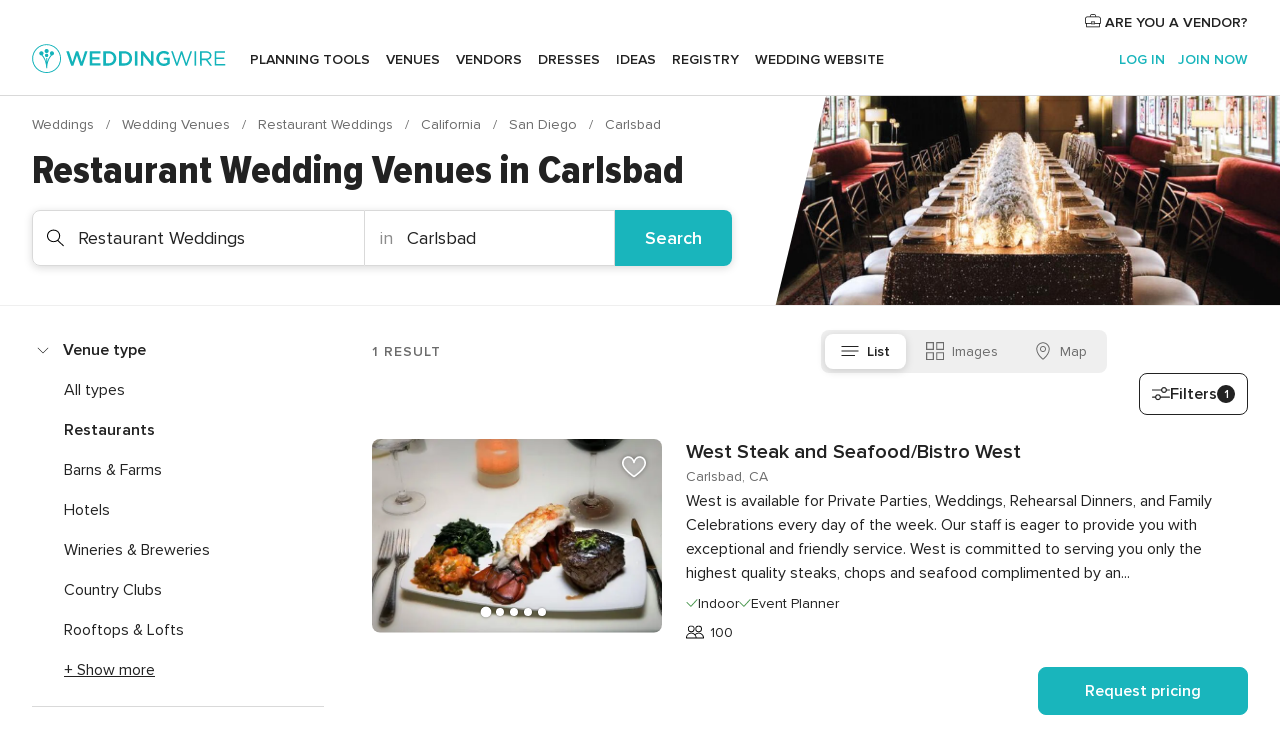

--- FILE ---
content_type: text/html; charset=UTF-8
request_url: https://www.weddingwire.com/c/ca-california/carlsbad/restaurant-weddings/602-vendors.html
body_size: 66146
content:
<!DOCTYPE html>
<html lang="en-US" prefix="og: http://ogp.me/ns#">
<head>
<meta http-equiv="Content-Type" content="text/html; charset=utf-8">
<title>The 10 Best Restaurant Wedding Venues in Carlsbad, CA - WeddingWire</title>
<meta name="description" content="Planning a Carlsbad Restaurant Wedding? WeddingWire offers reviews, prices and availability for Restaurant Wedding Venues in Carlsbad.">
<meta name="keywords" content="carlsbad restaurant weddings, restaurant weddings in carlsbad, restaurant weddings carlsbad, carlsbad restaurant wedding, restaurant wedding in carlsbad, restaurant wedding carlsbad">
<meta name="robots" content="all">
<meta name="distribution" content="global">
<meta name="rating" content="general">
<meta name="pbdate" content="6:52:40 22/01/2026">
<link rel="alternate" href="android-app://com.weddingwire.user/weddingwire/m.weddingwire.com/c/ca-california/carlsbad/restaurant-weddings/602-vendors.html">
<meta name="viewport" content="width=device-width, initial-scale=1.0">
<meta name="apple-custom-itunes-app" content="app-id=316565575">
<meta name="apple-itunes-app" content="app-id=316565575, app-argument=https://app.appsflyer.com/id316565575?pid=WP-iOS-US&c=WP-US-LANDINGS&s=us">
<meta name="google-play-app" content="app-id=com.weddingwire.user">
<link rel="shortcut icon" href="https://www.weddingwire.com/mobile/assets/img/favicon/favicon.png">
<meta property="fb:app_id" content="258399401573410" />
<meta property="og:type" content="website" />
<meta property="og:title" content="The 10 Best Restaurant Wedding Venues in Carlsbad, CA - WeddingWire" />
<meta property="og:description" content="Planning a Carlsbad Restaurant Wedding? WeddingWire offers reviews, prices and availability for Restaurant Wedding Venues in Carlsbad." />
<meta property="og:image" content="https://cdn1.weddingwire.com/assets/img/directory/headings/bg_directory-hero-restaurant-wedding.jpg">
<meta property="og:image:secure_url" content="https://cdn1.weddingwire.com/assets/img/directory/headings/bg_directory-hero-restaurant-wedding.jpg">
<meta property="og:url" content="https://www.weddingwire.com/c/ca-california/carlsbad/restaurant-weddings/602-vendors.html" />
<meta name="twitter:card" content="summary_large_image" />
<meta property="og:site_name" content="WeddingWire">
<link rel="stylesheet" href="https://www.weddingwire.com/builds/desktop/css/symfnw-US248-1-20260122-006-1_www_m_/WebBundleResponsiveMarketplaceListingWeddingwire.css">
<script>
var internalTrackingService = internalTrackingService || {
triggerSubmit : function() {},
triggerAbandon : function() {},
loaded : false
};
</script>
<script type="text/javascript">
function getCookie (name) {var b = document.cookie.match('(^|;)\\s*' + name + '\\s*=\\s*([^;]+)'); return b ? unescape(b.pop()) : null}
function overrideOneTrustGeo () {
const otgeoCookie = getCookie('otgeo') || '';
const regexp = /^([A-Za-z]+)(?:,([A-Za-z]+))?$/g;
const matches = [...otgeoCookie.matchAll(regexp)][0];
if (matches) {
const countryCode = matches[1];
const stateCode = matches[2];
const geolocationResponse = {
countryCode
};
if (stateCode) {
geolocationResponse.stateCode = stateCode;
}
return {
geolocationResponse
};
}
}
var OneTrust = overrideOneTrustGeo() || undefined;
</script>
<span class="ot-sdk-show-settings" style="display: none"></span>
<script src="https://cdn.cookielaw.org/scripttemplates/otSDKStub.js" data-language="en-US" data-domain-script="94f48421-ccbc-4e81-af65-65ff76170a0f" data-ignore-ga='true' defer></script>
<script>var isCountryCookiesActiveByDefault=true,CONSENT_ANALYTICS_GROUP="C0002",CONSENT_PERSONALIZATION_GROUP="C0003",CONSENT_TARGETED_ADVERTISING_GROUP="C0004",CONSENT_SOCIAL_MEDIA_GROUP="C0005",cookieConsentContent='',hideCookieConsentLayer= '', OptanonAlertBoxClosed='';hideCookieConsentLayer=getCookie('hideCookieConsentLayer');OptanonAlertBoxClosed=getCookie('OptanonAlertBoxClosed');if(hideCookieConsentLayer==="1"||Boolean(OptanonAlertBoxClosed)){cookieConsentContent=queryStringToJSON(getCookie('OptanonConsent')||'');}function getCookie(e){var o=document.cookie.match("(^|;)\\s*"+e+"\\s*=\\s*([^;]+)");return o?unescape(o.pop()):null}function queryStringToJSON(e){var o=e.split("&"),t={};return o.forEach(function(e){e=e.split("="),t[e[0]]=decodeURIComponent(e[1]||"")}),JSON.parse(JSON.stringify(t))}function isCookieGroupAllowed(e){var o=cookieConsentContent.groups;if("string"!=typeof o){if(!isCountryCookiesActiveByDefault && e===CONSENT_ANALYTICS_GROUP && getCookie('hideCookieConsentLayer')==="1"){return true}return isCountryCookiesActiveByDefault;}for(var t=o.split(","),n=0;n<t.length;n++)if(t[n].indexOf(e,0)>=0)return"1"===t[n].split(":")[1];return!1}function userHasAcceptedTheCookies(){var e=document.getElementsByTagName("body")[0],o=document.createEvent("HTMLEvents");cookieConsentContent=queryStringToJSON(getCookie("OptanonConsent")||""),!0===isCookieGroupAllowed(CONSENT_ANALYTICS_GROUP)&&(o.initEvent("analyticsCookiesHasBeenAccepted",!0,!1),e.dispatchEvent(o)),!0===isCookieGroupAllowed(CONSENT_PERSONALIZATION_GROUP)&&(o.initEvent("personalizationCookiesHasBeenAccepted",!0,!1),e.dispatchEvent(o)),!0===isCookieGroupAllowed(CONSENT_TARGETED_ADVERTISING_GROUP)&&(o.initEvent("targetedAdvertisingCookiesHasBeenAccepted",!0,!1),e.dispatchEvent(o)),!0===isCookieGroupAllowed(CONSENT_SOCIAL_MEDIA_GROUP)&&(o.initEvent("socialMediaAdvertisingCookiesHasBeenAccepted",!0,!1),e.dispatchEvent(o))}</script>
<script>
document.getElementsByTagName('body')[0].addEventListener('oneTrustLoaded', function () {
if (OneTrust.GetDomainData()?.ConsentModel?.Name === 'notice only') {
const cookiePolicyLinkSelector = document.querySelectorAll('.ot-sdk-show-settings')
cookiePolicyLinkSelector.forEach((selector) => {
selector.style.display = 'none'
})
}
})
</script>
<script>
function CMP() {
var body = document.getElementsByTagName('body')[0];
var event = document.createEvent('HTMLEvents');
var callbackIAB = (tcData, success) => {
if (success && (tcData.eventStatus === 'tcloaded' || tcData.eventStatus === 'useractioncomplete')) {
window.__tcfapi('removeEventListener', 2, () => {
}, callbackIAB);
if ((typeof window.Optanon !== "undefined" &&
!window.Optanon.GetDomainData().IsIABEnabled) ||
(tcData.gdprApplies &&
typeof window.Optanon !== "undefined" &&
window.Optanon.GetDomainData().IsIABEnabled &&
getCookie('OptanonAlertBoxClosed'))) {
userHasAcceptedTheCookies();
}
if (isCookieGroupAllowed(CONSENT_ANALYTICS_GROUP) !== true) {
event.initEvent('analyticsCookiesHasBeenDenied', true, false);
body.dispatchEvent(event);
}
if (isCookieGroupAllowed(CONSENT_TARGETED_ADVERTISING_GROUP) !== true) {
event.initEvent('targetedAdvertisingCookiesHasBeenDenied', true, false);
body.dispatchEvent(event);
}
if (tcData.gdprApplies && typeof window.Optanon !== "undefined" && window.Optanon.GetDomainData().IsIABEnabled) {
event.initEvent('IABTcDataReady', true, false);
body.dispatchEvent(event);
} else {
event.initEvent('nonIABCountryDataReady', true, false);
body.dispatchEvent(event);
}
}
}
var cnt = 0;
var consentSetInterval = setInterval(function () {
cnt += 1;
if (cnt === 600) {
userHasAcceptedTheCookies();
clearInterval(consentSetInterval);
}
if (typeof window.Optanon !== "undefined" && !window.Optanon.GetDomainData().IsIABEnabled) {
clearInterval(consentSetInterval);
userHasAcceptedTheCookies();
event.initEvent('oneTrustLoaded', true, false);
body.dispatchEvent(event);
event.initEvent('nonIABCountryDataReady', true, false);
body.dispatchEvent(event);
}
if (typeof window.__tcfapi !== "undefined") {
event.initEvent('oneTrustLoaded', true, false);
body.dispatchEvent(event);
clearInterval(consentSetInterval);
window.__tcfapi('addEventListener', 2, callbackIAB);
}
});
}
function OptanonWrapper() {
CMP();
}
</script>
</head><body>
<script>
var gtagScript = function() { var s = document.createElement("script"), el = document.getElementsByTagName("script")[0]; s.defer = true;
s.src = "https://www.googletagmanager.com/gtag/js?id=G-2TY3D94NGM";
el.parentNode.insertBefore(s, el);}
window.dataLayer = window.dataLayer || [];
const analyticsGroupOpt = isCookieGroupAllowed(CONSENT_ANALYTICS_GROUP) === true;
const targetedAdsOpt = isCookieGroupAllowed(CONSENT_TARGETED_ADVERTISING_GROUP) === true;
const personalizationOpt = isCookieGroupAllowed(CONSENT_PERSONALIZATION_GROUP) === true;
document.getElementsByTagName('body')[0].addEventListener('targetedAdvertisingCookiesHasBeenAccepted', function () {
gtagScript();
});
if  (targetedAdsOpt || analyticsGroupOpt) {
gtagScript();
}
function gtag(){dataLayer.push(arguments);}
gtag('js', new Date());
gtag('consent', 'default', {
'analytics_storage': analyticsGroupOpt ? 'granted' : 'denied',
'ad_storage': targetedAdsOpt ? 'granted' : 'denied',
'ad_user_data': targetedAdsOpt ? 'granted' : 'denied',
'ad_user_personalization': targetedAdsOpt ? 'granted' : 'denied',
'functionality_storage': targetedAdsOpt ? 'granted' : 'denied',
'personalization_storage': personalizationOpt ? 'granted' : 'denied',
'security_storage': 'granted'
});
gtag('set', 'ads_data_redaction', !analyticsGroupOpt);
gtag('set', 'allow_ad_personalization_signals', analyticsGroupOpt);
gtag('set', 'allow_google_signals', analyticsGroupOpt);
gtag('set', 'allow_interest_groups', analyticsGroupOpt);
gtag('config', 'G-2TY3D94NGM', { groups: 'analytics', 'send_page_view': false });
gtag('config', 'AW-945252265', { groups: 'adwords' , 'restricted_data_processing': !targetedAdsOpt });
</script>

<div id="app-apps-download-banner" class="branch-banner-placeholder branchBannerPlaceholder"></div>

<a class="layoutSkipMain" href="#layoutMain">Skip to main content</a>
<header class="layoutHeader">
<span class="layoutHeader__hamburger app-header-menu-toggle">
<i class="svgIcon app-svg-async svgIcon__list-menu "   data-name="_common/list-menu" data-svg="https://cdn1.weddingwire.com/assets/svg/optimized/_common/list-menu.svg" data-svg-lazyload="1"></i></span>
<a class="layoutHeader__logoAnchor app-analytics-event-click"
href="https://www.weddingwire.com/">
<img src="https://www.weddingwire.com/assets/img/logos/gen_logoHeader.svg"   alt="Weddings"  width="214" height="32"   >
</a>
<nav class="layoutHeader__nav app-header-nav">
<ul class="layoutNavMenu app-header-list">
<li class="layoutNavMenu__header">
<i class="svgIcon app-svg-async svgIcon__close layoutNavMenu__itemClose app-header-menu-toggle"   data-name="_common/close" data-svg="https://cdn1.weddingwire.com/assets/svg/optimized/_common/close.svg" data-svg-lazyload="1"></i>        </li>
<li class="layoutNavMenu__item app-header-menu-item-openSection layoutNavMenu__item--my_wedding ">
<a href="https://www.weddingwire.com/wedding-planning.html"
class="layoutNavMenu__anchor app-header-menu-itemAnchor app-analytics-track-event-click "
data-tracking-section="header" data-tracking-category="Navigation" data-tracking-category-authed="1"
data-tracking-dt="tools"                >
Planning tools                </a>
<i class="svgIcon app-svg-async svgIcon__angleRightBlood layoutNavMenu__anchorArrow"   data-name="_common/angleRightBlood" data-svg="https://cdn1.weddingwire.com/assets/svg/optimized/_common/angleRightBlood.svg" data-svg-lazyload="1"></i>
<div class="layoutNavMenuTab app-header-menu-itemDropdown">
<div class="layoutNavMenuTab__layout">
<div class="layoutNavMenuTab__header">
<i class="svgIcon app-svg-async svgIcon__angleLeftBlood layoutNavMenuTab__icon app-header-menu-item-closeSection"   data-name="_common/angleLeftBlood" data-svg="https://cdn1.weddingwire.com/assets/svg/optimized/_common/angleLeftBlood.svg" data-svg-lazyload="1"></i>    <a class="layoutNavMenuTab__title" href="https://www.weddingwire.com/wedding-planning.html">
Planning tools    </a>
<i class="svgIcon app-svg-async svgIcon__close layoutNavMenuTab__iconClose app-header-menu-toggle"   data-name="_common/close" data-svg="https://cdn1.weddingwire.com/assets/svg/optimized/_common/close.svg" data-svg-lazyload="1"></i></div>
<div class="layoutNavMenuTabMyWedding">
<div class="layoutNavMenuTabMyWeddingList">
<a class="layoutNavMenuTabMyWedding__title" href="https://www.weddingwire.com/wedding-planning.html">
Organize with ease        </a>
<ul class="layoutNavMenuTabMyWeddingList__content  layoutNavMenuTabMyWeddingList__contentSmall">
<li class="layoutNavMenuTabMyWeddingList__item layoutNavMenuTabMyWeddingList__item--viewAll">
<a href="https://www.weddingwire.com/wedding-planning.html">View all</a>
</li>
<li class="layoutNavMenuTabMyWeddingList__item "
>
<a href="https://www.weddingwire.com/wedding-checklists.html">
<i class="svgIcon app-svg-async svgIcon__checklist layoutNavMenuTabMyWeddingList__itemIcon"   data-name="tools/categories/checklist" data-svg="https://cdn1.weddingwire.com/assets/svg/optimized/tools/categories/checklist.svg" data-svg-lazyload="1"></i>                        Checklist                    </a>
</li>
<li class="layoutNavMenuTabMyWeddingList__item "
>
<a href="https://www.weddingwire.com/wedding-planning/wedding-guests-list.html">
<i class="svgIcon app-svg-async svgIcon__guests layoutNavMenuTabMyWeddingList__itemIcon"   data-name="tools/categories/guests" data-svg="https://cdn1.weddingwire.com/assets/svg/optimized/tools/categories/guests.svg" data-svg-lazyload="1"></i>                        Guests                    </a>
</li>
<li class="layoutNavMenuTabMyWeddingList__item "
>
<a href="https://www.weddingwire.com/wedding-planning/wedding-seating-tables.html">
<i class="svgIcon app-svg-async svgIcon__tables layoutNavMenuTabMyWeddingList__itemIcon"   data-name="tools/categories/tables" data-svg="https://cdn1.weddingwire.com/assets/svg/optimized/tools/categories/tables.svg" data-svg-lazyload="1"></i>                        Seating chart                    </a>
</li>
<li class="layoutNavMenuTabMyWeddingList__item "
>
<a href="https://www.weddingwire.com/wedding-planning/wedding-budget.html">
<i class="svgIcon app-svg-async svgIcon__budget layoutNavMenuTabMyWeddingList__itemIcon"   data-name="tools/categories/budget" data-svg="https://cdn1.weddingwire.com/assets/svg/optimized/tools/categories/budget.svg" data-svg-lazyload="1"></i>                        Budget                    </a>
</li>
<li class="layoutNavMenuTabMyWeddingList__item "
>
<a href="https://www.weddingwire.com/wedding-planning/vendor-manager.html">
<i class="svgIcon app-svg-async svgIcon__vendors layoutNavMenuTabMyWeddingList__itemIcon"   data-name="tools/categories/vendors" data-svg="https://cdn1.weddingwire.com/assets/svg/optimized/tools/categories/vendors.svg" data-svg-lazyload="1"></i>                        Wedding Vendors                    </a>
</li>
<li class="layoutNavMenuTabMyWeddingList__item "
>
<a href="https://www.weddingwire.com/website/index.php?actionReferrer=8">
<i class="svgIcon app-svg-async svgIcon__website layoutNavMenuTabMyWeddingList__itemIcon"   data-name="tools/categories/website" data-svg="https://cdn1.weddingwire.com/assets/svg/optimized/tools/categories/website.svg" data-svg-lazyload="1"></i>                        Wedding website                    </a>
</li>
</ul>
</div>
<div class="layoutNavMenuTabMyWeddingPersonalize">
<a class="layoutNavMenuTabMyWeddingPersonalize__title" href="https://www.weddingwire.com/wedding-planning.html">
Personalize your wedding            </a>
<ul class="layoutNavMenuTabMyWeddingPersonalize__content">
<li class="layoutNavMenuTabMyWeddingPersonalize__item">
<a class="app-analytics-track-event-click"  data-tracking-category='Navigation' data-tracking-section='header' data-tracking-dt='hotelplanner'                                href="https://theknot.partners.engine.com/new-trip?utm_source=the-knot&utm_medium=channel&utm_campaign=2025-q1-the-knot-channel-groups-a018X00000bV3kuQAC&utm_term=wwtopnavigation&referral=MKT%20-%20Partner&rel=sponsored">
Hotel Blocks                        </a>
</li>
<li class="layoutNavMenuTabMyWeddingPersonalize__item">
<a                                 href="https://go.weddingwire.com/wedding-date">
Date Finder                        </a>
</li>
<li class="layoutNavMenuTabMyWeddingPersonalize__item">
<a                                 href="https://www.weddingwire.com/cost">
Cost Guide                        </a>
</li>
<li class="layoutNavMenuTabMyWeddingPersonalize__item">
<a                                 href="https://go.weddingwire.com/color-palette-generator">
Color generator                        </a>
</li>
<li class="layoutNavMenuTabMyWeddingPersonalize__item">
<a                                 href="https://www.weddingwire.com/wedding-hashtag-generator">
Hashtag generator                        </a>
</li>
</ul>
</div>
<div class="layoutNavMenuTabMyWeddingBanners">
<div class="layoutNavMenuBannerBox app-header-menu-banner app-link "
data-href="https://www.weddingwire.com/wedding-apps"
>
<div class="layoutNavMenuBannerBox__content">
<p class="layoutNavMenuBannerBox__title">Get the WeddingWire app</p>
<span class="layoutNavMenuBannerBox__subtitle">Plan your wedding wherever and whenever you want on the WeddingWire app.</span>
</div>
<img data-src="https://www.weddingwire.com/assets/img/logos/square-icon.svg"  class="lazyload layoutNavMenuBannerBox__icon" alt="App icon"  width="60" height="60"  >
</div>
</div>
</div>    </div>
</div>
</li>
<li class="layoutNavMenu__item app-header-menu-item-openSection layoutNavMenu__item--venues ">
<a href="https://www.weddingwire.com/wedding-venues"
class="layoutNavMenu__anchor app-header-menu-itemAnchor app-analytics-track-event-click "
data-tracking-section="header" data-tracking-category="Navigation" data-tracking-category-authed="1"
data-tracking-dt="venues"                >
Venues                </a>
<i class="svgIcon app-svg-async svgIcon__angleRightBlood layoutNavMenu__anchorArrow"   data-name="_common/angleRightBlood" data-svg="https://cdn1.weddingwire.com/assets/svg/optimized/_common/angleRightBlood.svg" data-svg-lazyload="1"></i>
<div class="layoutNavMenuTab app-header-menu-itemDropdown">
<div class="layoutNavMenuTab__layout">
<div class="layoutNavMenuTab__header">
<i class="svgIcon app-svg-async svgIcon__angleLeftBlood layoutNavMenuTab__icon app-header-menu-item-closeSection"   data-name="_common/angleLeftBlood" data-svg="https://cdn1.weddingwire.com/assets/svg/optimized/_common/angleLeftBlood.svg" data-svg-lazyload="1"></i>    <a class="layoutNavMenuTab__title" href="https://www.weddingwire.com/wedding-venues">
Venues    </a>
<i class="svgIcon app-svg-async svgIcon__close layoutNavMenuTab__iconClose app-header-menu-toggle"   data-name="_common/close" data-svg="https://cdn1.weddingwire.com/assets/svg/optimized/_common/close.svg" data-svg-lazyload="1"></i></div>
<div class="layoutNavMenuTabVenues">
<div class="layoutNavMenuTabVenues__categories">
<div class="layoutNavMenuTabVenuesList layoutNavMenuTabVenuesListBig">
<a class="layoutNavMenuTabVenues__title"
href="https://www.weddingwire.com/wedding-venues">
Find your wedding venue            </a>
<ul class="layoutNavMenuTabVenuesList__content layoutNavMenuTabVenuesList__contentBig">
<li class="layoutNavMenuTabVenuesList__item layoutNavMenuTabVenuesList__item--viewAll">
<a href="https://www.weddingwire.com/wedding-venues">View all</a>
</li>
<li class="layoutNavMenuTabVenuesList__item">
<a href="https://www.weddingwire.com/barn-farm-weddings">
Barns & Farms                        </a>
</li>
<li class="layoutNavMenuTabVenuesList__item">
<a href="https://www.weddingwire.com/outdoor-weddings">
Outdoor                        </a>
</li>
<li class="layoutNavMenuTabVenuesList__item">
<a href="https://www.weddingwire.com/garden-weddings">
Gardens                        </a>
</li>
<li class="layoutNavMenuTabVenuesList__item">
<a href="https://www.weddingwire.com/beach-weddings">
Beaches                        </a>
</li>
<li class="layoutNavMenuTabVenuesList__item">
<a href="https://www.weddingwire.com/rooftop-loft-weddings">
Rooftops & Lofts                        </a>
</li>
<li class="layoutNavMenuTabVenuesList__item">
<a href="https://www.weddingwire.com/hotel-weddings">
Hotels                        </a>
</li>
<li class="layoutNavMenuTabVenuesList__item">
<a href="https://www.weddingwire.com/waterfront-weddings">
Waterfronts                        </a>
</li>
<li class="layoutNavMenuTabVenuesList__item">
<a href="https://www.weddingwire.com/winery-brewery-weddings">
Wineries & Breweries                        </a>
</li>
<li class="layoutNavMenuTabVenuesList__item">
<a href="https://www.weddingwire.com/park-weddings">
Parks                        </a>
</li>
<li class="layoutNavMenuTabVenuesList__item">
<a href="https://www.weddingwire.com/country-club-weddings">
Country Clubs                        </a>
</li>
<li class="layoutNavMenuTabVenuesList__item">
<a href="https://www.weddingwire.com/mansion-weddings">
Mansions                        </a>
</li>
<li class="layoutNavMenuTabVenuesList__item">
<a href="https://www.weddingwire.com/historic-venue-weddings">
Historic Venues                        </a>
</li>
<li class="layoutNavMenuTabVenuesList__item">
<a href="https://www.weddingwire.com/boat-weddings">
Boats                        </a>
</li>
<li class="layoutNavMenuTabVenuesList__item">
<a href="https://www.weddingwire.com/restaurant-weddings">
Restaurants                        </a>
</li>
<li class="layoutNavMenuTabVenuesList__item">
<a href="https://www.weddingwire.com/museum-weddings">
Museums                        </a>
</li>
<li class="layoutNavMenuTabVenuesList__item">
<a href="https://www.weddingwire.com/banquet-hall-weddings">
Banquet Halls                        </a>
</li>
<li class="layoutNavMenuTabVenuesList__item">
<a href="https://www.weddingwire.com/church-temple-weddings">
Churches & Temples                        </a>
</li>
<li class="layoutNavMenuTabVenuesList__item layoutNavMenuTabVenuesList__item--highlight">
<a href="https://www.weddingwire.com/promotions/wedding-venues">
Deals                        </a>
</li>
</ul>
</div>
</div>
</div>
</div>
</div>
</li>
<li class="layoutNavMenu__item app-header-menu-item-openSection layoutNavMenu__item--vendors ">
<a href="https://www.weddingwire.com/wedding-vendors"
class="layoutNavMenu__anchor app-header-menu-itemAnchor app-analytics-track-event-click "
data-tracking-section="header" data-tracking-category="Navigation" data-tracking-category-authed="1"
data-tracking-dt="vendors"                >
Vendors                </a>
<i class="svgIcon app-svg-async svgIcon__angleRightBlood layoutNavMenu__anchorArrow"   data-name="_common/angleRightBlood" data-svg="https://cdn1.weddingwire.com/assets/svg/optimized/_common/angleRightBlood.svg" data-svg-lazyload="1"></i>
<div class="layoutNavMenuTab app-header-menu-itemDropdown">
<div class="layoutNavMenuTab__layout">
<div class="layoutNavMenuTab__header">
<i class="svgIcon app-svg-async svgIcon__angleLeftBlood layoutNavMenuTab__icon app-header-menu-item-closeSection"   data-name="_common/angleLeftBlood" data-svg="https://cdn1.weddingwire.com/assets/svg/optimized/_common/angleLeftBlood.svg" data-svg-lazyload="1"></i>    <a class="layoutNavMenuTab__title" href="https://www.weddingwire.com/wedding-vendors">
Vendors    </a>
<i class="svgIcon app-svg-async svgIcon__close layoutNavMenuTab__iconClose app-header-menu-toggle"   data-name="_common/close" data-svg="https://cdn1.weddingwire.com/assets/svg/optimized/_common/close.svg" data-svg-lazyload="1"></i></div>
<div class="layoutNavMenuTabVendors">
<div class="layoutNavMenuTabVendors__content layoutNavMenuTabVendors__contentBig">
<div class="layoutNavMenuTabVendorsList">
<a class="layoutNavMenuTabVendors__title" href="https://www.weddingwire.com/wedding-vendors">
Start hiring your vendors            </a>
<ul class="layoutNavMenuTabVendorsList__content layoutNavMenuTabVendorsList__contentBig">
<li class="layoutNavMenuTabVendorsList__item layoutNavMenuTabVendorsList__item--viewAll">
<a href="https://www.weddingwire.com/wedding-vendors">View all</a>
</li>
<li class="layoutNavMenuTabVendorsList__item">
<i class="svgIcon app-svg-async svgIcon__categPhoto layoutNavMenuTabVendorsList__itemIcon"   data-name="vendors/categories/categPhoto" data-svg="https://cdn1.weddingwire.com/assets/svg/optimized/vendors/categories/categPhoto.svg" data-svg-lazyload="1"></i>                        <a href="https://www.weddingwire.com/wedding-photographers">
Photography                        </a>
</li>
<li class="layoutNavMenuTabVendorsList__item">
<i class="svgIcon app-svg-async svgIcon__categDj layoutNavMenuTabVendorsList__itemIcon"   data-name="vendors/categories/categDj" data-svg="https://cdn1.weddingwire.com/assets/svg/optimized/vendors/categories/categDj.svg" data-svg-lazyload="1"></i>                        <a href="https://www.weddingwire.com/wedding-djs">
DJs                        </a>
</li>
<li class="layoutNavMenuTabVendorsList__item">
<i class="svgIcon app-svg-async svgIcon__categBeauty layoutNavMenuTabVendorsList__itemIcon"   data-name="vendors/categories/categBeauty" data-svg="https://cdn1.weddingwire.com/assets/svg/optimized/vendors/categories/categBeauty.svg" data-svg-lazyload="1"></i>                        <a href="https://www.weddingwire.com/wedding-beauty-health">
Hair & Makeup                        </a>
</li>
<li class="layoutNavMenuTabVendorsList__item">
<i class="svgIcon app-svg-async svgIcon__categPlanner layoutNavMenuTabVendorsList__itemIcon"   data-name="vendors/categories/categPlanner" data-svg="https://cdn1.weddingwire.com/assets/svg/optimized/vendors/categories/categPlanner.svg" data-svg-lazyload="1"></i>                        <a href="https://www.weddingwire.com/wedding-planners">
Wedding Planning                        </a>
</li>
<li class="layoutNavMenuTabVendorsList__item">
<i class="svgIcon app-svg-async svgIcon__categCatering layoutNavMenuTabVendorsList__itemIcon"   data-name="vendors/categories/categCatering" data-svg="https://cdn1.weddingwire.com/assets/svg/optimized/vendors/categories/categCatering.svg" data-svg-lazyload="1"></i>                        <a href="https://www.weddingwire.com/wedding-caterers">
Catering                        </a>
</li>
<li class="layoutNavMenuTabVendorsList__item">
<i class="svgIcon app-svg-async svgIcon__categFlower layoutNavMenuTabVendorsList__itemIcon"   data-name="vendors/categories/categFlower" data-svg="https://cdn1.weddingwire.com/assets/svg/optimized/vendors/categories/categFlower.svg" data-svg-lazyload="1"></i>                        <a href="https://www.weddingwire.com/wedding-florists">
Flowers                        </a>
</li>
<li class="layoutNavMenuTabVendorsList__item">
<i class="svgIcon app-svg-async svgIcon__categVideo layoutNavMenuTabVendorsList__itemIcon"   data-name="vendors/categories/categVideo" data-svg="https://cdn1.weddingwire.com/assets/svg/optimized/vendors/categories/categVideo.svg" data-svg-lazyload="1"></i>                        <a href="https://www.weddingwire.com/wedding-videographers">
Videography                        </a>
</li>
<li class="layoutNavMenuTabVendorsList__item">
<i class="svgIcon app-svg-async svgIcon__categOfficiant layoutNavMenuTabVendorsList__itemIcon"   data-name="vendors/categories/categOfficiant" data-svg="https://cdn1.weddingwire.com/assets/svg/optimized/vendors/categories/categOfficiant.svg" data-svg-lazyload="1"></i>                        <a href="https://www.weddingwire.com/wedding-officiants">
Officiants                        </a>
</li>
</ul>
</div>
<div class="layoutNavMenuTabVendorsListOthers">
<p class="layoutNavMenuTabVendorsListOthers__subtitle">Complete your wedding team</p>
<ul class="layoutNavMenuTabVendorsListOthers__container">
<li class="layoutNavMenuTabVendorsListOthers__item">
<a href="https://www.weddingwire.com/wedding-event-rentals">
Event Rentals                        </a>
</li>
<li class="layoutNavMenuTabVendorsListOthers__item">
<a href="https://www.weddingwire.com/photo-booths">
Photo Booths                        </a>
</li>
<li class="layoutNavMenuTabVendorsListOthers__item">
<a href="https://www.weddingwire.com/wedding-bands">
Bands                        </a>
</li>
<li class="layoutNavMenuTabVendorsListOthers__item">
<a href="https://www.weddingwire.com/wedding-dresses">
Dress & Attire                        </a>
</li>
<li class="layoutNavMenuTabVendorsListOthers__item">
<a href="https://www.weddingwire.com/wedding-cakes">
Cakes                        </a>
</li>
<li class="layoutNavMenuTabVendorsListOthers__item">
<a href="https://www.weddingwire.com/wedding-limos">
Transportation                        </a>
</li>
<li class="layoutNavMenuTabVendorsListOthers__item">
<a href="https://www.weddingwire.com/wedding-ceremony-music">
Ceremony Music                        </a>
</li>
<li class="layoutNavMenuTabVendorsListOthers__item">
<a href="https://www.weddingwire.com/lighting-decor">
Lighting & Decor                        </a>
</li>
<li class="layoutNavMenuTabVendorsListOthers__item">
<a href="https://www.weddingwire.com/wedding-invitations">
Invitations                        </a>
</li>
<li class="layoutNavMenuTabVendorsListOthers__item">
<a href="https://www.weddingwire.com/travel-agents">
Travel Agents                        </a>
</li>
<li class="layoutNavMenuTabVendorsListOthers__item">
<a href="https://www.weddingwire.com/wedding-jewelers">
Jewelry                        </a>
</li>
<li class="layoutNavMenuTabVendorsListOthers__item">
<a href="https://www.weddingwire.com/wedding-favors">
Favors & Gifts                        </a>
</li>
<li class="layoutNavMenuTabVendorsListOthers__deals">
<a href="https://www.weddingwire.com/promotions/wedding-vendors">
Deals                        </a>
</li>
</ul>
</div>
</div>
<div class="layoutNavMenuTabVendorsBanners visible">
<div class="layoutNavMenuBannerBox app-header-menu-banner app-link app-analytics-track-event-click"
data-href="https://www.weddingwire.com/destination-wedding"
data-tracking-section=header_vendors                      data-tracking-category=Navigation                      data-tracking-dt=destination_weddings         >
<div class="layoutNavMenuBannerBox__content">
<p class="layoutNavMenuBannerBox__title">Destination Weddings</p>
<span class="layoutNavMenuBannerBox__subtitle">Easily plan your international wedding.</span>
</div>
<img class="svgIcon svgIcon__plane_destination layoutNavMenuBannerBox__icon lazyload" data-src="https://cdn1.weddingwire.com/assets/svg/original/illustration/plane_destination.svg"  alt="illustration plane destination" width="56" height="56" >    </div>
<div class="layoutNavMenuBannerBox app-header-menu-banner app-link "
data-href="https://www.weddingwire.com/couples-choice-awards"
>
<div class="layoutNavMenuBannerBox__content">
<p class="layoutNavMenuBannerBox__title">2026 Couples' Choice Awards</p>
<span class="layoutNavMenuBannerBox__subtitle">Check out this year’s best local pros, rated by couples like you.</span>
</div>
<img class="svgIcon svgIcon__cca_stars layoutNavMenuBannerBox__icon lazyload" data-src="https://cdn1.weddingwire.com/assets/svg/original/illustration/cca_stars.svg"  alt="illustration cca stars" width="56" height="56" >    </div>
</div>
</div>    </div>
</div>
</li>
<li class="layoutNavMenu__item app-header-menu-item-openSection layoutNavMenu__item--community ">
<a href="https://www.weddingwire.com/wedding-forums"
class="layoutNavMenu__anchor app-header-menu-itemAnchor app-analytics-track-event-click "
data-tracking-section="header" data-tracking-category="Navigation" data-tracking-category-authed="1"
data-tracking-dt="community"                >
Forums                </a>
<i class="svgIcon app-svg-async svgIcon__angleRightBlood layoutNavMenu__anchorArrow"   data-name="_common/angleRightBlood" data-svg="https://cdn1.weddingwire.com/assets/svg/optimized/_common/angleRightBlood.svg" data-svg-lazyload="1"></i>
<div class="layoutNavMenuTab app-header-menu-itemDropdown">
<div class="layoutNavMenuTab__layout">
<div class="layoutNavMenuTab__header">
<i class="svgIcon app-svg-async svgIcon__angleLeftBlood layoutNavMenuTab__icon app-header-menu-item-closeSection"   data-name="_common/angleLeftBlood" data-svg="https://cdn1.weddingwire.com/assets/svg/optimized/_common/angleLeftBlood.svg" data-svg-lazyload="1"></i>    <a class="layoutNavMenuTab__title" href="https://www.weddingwire.com/wedding-forums">
Forums    </a>
<i class="svgIcon app-svg-async svgIcon__close layoutNavMenuTab__iconClose app-header-menu-toggle"   data-name="_common/close" data-svg="https://cdn1.weddingwire.com/assets/svg/optimized/_common/close.svg" data-svg-lazyload="1"></i></div>
<div class="layoutNavMenuTabCommunity">
<div class="layoutNavMenuTabCommunityList">
<a class="layoutNavMenuTabCommunity__title" href="https://www.weddingwire.com/wedding-forums">
Forums        </a>
<ul class="layoutNavMenuTabCommunityList__content layoutNavMenuTabCommunityList__contentSmall">
<li class="layoutNavMenuTabCommunityList__item layoutNavMenuTabCommunityList__item--viewAll">
<a href="https://www.weddingwire.com/wedding-forums">View all</a>
</li>
<li class="layoutNavMenuTabCommunityList__item">
<a href="https://www.weddingwire.com/wedding-forums/planning">
Planning                    </a>
</li>
<li class="layoutNavMenuTabCommunityList__item">
<a href="https://www.weddingwire.com/wedding-forums/beauty-and-attire">
Wedding Attire                    </a>
</li>
<li class="layoutNavMenuTabCommunityList__item">
<a href="https://www.weddingwire.com/wedding-forums/honeymoon">
Honeymoon                    </a>
</li>
<li class="layoutNavMenuTabCommunityList__item">
<a href="https://www.weddingwire.com/wedding-forums/community">
Community Conversations                    </a>
</li>
<li class="layoutNavMenuTabCommunityList__item">
<a href="https://www.weddingwire.com/wedding-forums/wedding-reception">
Reception                    </a>
</li>
<li class="layoutNavMenuTabCommunityList__item">
<a href="https://www.weddingwire.com/wedding-forums/wedding-ceremony">
Ceremony                    </a>
</li>
<li class="layoutNavMenuTabCommunityList__item">
<a href="https://www.weddingwire.com/wedding-forums/newlyweds-and-parenting">
Married Life                    </a>
</li>
<li class="layoutNavMenuTabCommunityList__item">
<a href="https://www.weddingwire.com/wedding-forums/family-and-relationships">
Family and Relationships                    </a>
</li>
<li class="layoutNavMenuTabCommunityList__item">
<a href="https://www.weddingwire.com/wedding-forums/etiquette-and-advice">
Etiquette and Advice                    </a>
</li>
<li class="layoutNavMenuTabCommunityList__item">
<a href="https://www.weddingwire.com/wedding-forums/parties-and-events">
Parties and Events                    </a>
</li>
<li class="layoutNavMenuTabCommunityList__item">
<a href="https://www.weddingwire.com/wedding-forums/style-and-decor">
Style and Décor                    </a>
</li>
<li class="layoutNavMenuTabCommunityList__item">
<a href="https://www.weddingwire.com/wedding-forums/weight-loss-and-health">
Fitness and Health                    </a>
</li>
<li class="layoutNavMenuTabCommunityList__item">
<a href="https://www.weddingwire.com/wedding-forums/hair-and-makeup">
Hair and Makeup                    </a>
</li>
<li class="layoutNavMenuTabCommunityList__item">
<a href="https://www.weddingwire.com/wedding-forums/registry">
Registry                    </a>
</li>
<li class="layoutNavMenuTabCommunityList__item">
<a href="https://www.weddingwire.com/wedding-forums/local-groups">
Local Groups                    </a>
</li>
</ul>
</div>
<div class="layoutNavMenuTabCommunityLast">
<p class="layoutNavMenuTabCommunityLast__subtitle app-header-menu-community app-link"
role="link"
tabindex="0" data-href="https://www.weddingwire.com/wedding-forums">Stay up to date</p>
<ul class="layoutNavMenuTabCommunityLast__list">
<li>
<a href="https://www.weddingwire.com/wedding-forums">
Discussions                    </a>
</li>
<li>
<a href="https://www.weddingwire.com/wedding-forums/photos">
Photos                    </a>
</li>
<li>
<a href="https://www.weddingwire.com/wedding-forums/videos">
Videos                    </a>
</li>
<li>
<a href="https://www.weddingwire.com/wedding-forums/users">
Users                    </a>
</li>
<li>
<a href="https://www.weddingwire.com/wedding-forums/weddingwire-support">Account support</a>
</li>
</ul>
</div>
</div>    </div>
</div>
</li>
<li class="layoutNavMenu__item app-header-menu-item-openSection layoutNavMenu__item--dresses ">
<a href="https://www.weddingwire.com/wedding-photos/dresses"
class="layoutNavMenu__anchor app-header-menu-itemAnchor app-analytics-track-event-click "
data-tracking-section="header" data-tracking-category="Navigation" data-tracking-category-authed="1"
data-tracking-dt="dresses"                >
Dresses                </a>
<i class="svgIcon app-svg-async svgIcon__angleRightBlood layoutNavMenu__anchorArrow"   data-name="_common/angleRightBlood" data-svg="https://cdn1.weddingwire.com/assets/svg/optimized/_common/angleRightBlood.svg" data-svg-lazyload="1"></i>
<div class="layoutNavMenuTab app-header-menu-itemDropdown">
<div class="layoutNavMenuTab__layout">
<div class="layoutNavMenuTab__header">
<i class="svgIcon app-svg-async svgIcon__angleLeftBlood layoutNavMenuTab__icon app-header-menu-item-closeSection"   data-name="_common/angleLeftBlood" data-svg="https://cdn1.weddingwire.com/assets/svg/optimized/_common/angleLeftBlood.svg" data-svg-lazyload="1"></i>    <a class="layoutNavMenuTab__title" href="https://www.weddingwire.com/wedding-photos/dresses">
Dresses    </a>
<i class="svgIcon app-svg-async svgIcon__close layoutNavMenuTab__iconClose app-header-menu-toggle"   data-name="_common/close" data-svg="https://cdn1.weddingwire.com/assets/svg/optimized/_common/close.svg" data-svg-lazyload="1"></i></div>
<div class="layoutNavMenuTabDresses">
<div class="layoutNavMenuTabDressesList">
<a class="layoutNavMenuTabDresses__title" href="https://www.weddingwire.com/wedding-photos/dresses">
The latest in bridal fashion        </a>
<ul class="layoutNavMenuTabDressesList__content">
<li class="layoutNavMenuTabDressesList__item layoutNavMenuTabDressesList__item--viewAll">
<a href="https://www.weddingwire.com/wedding-photos/dresses">View all</a>
</li>
<li class="layoutNavMenuTabDressesList__item">
<a href="https://www.weddingwire.com/wedding-photos/dresses" class="layoutNavMenuTabDressesList__Link">
<i class="svgIcon app-svg-async svgIcon__bride-dress layoutNavMenuTabDressesList__itemIcon"   data-name="dresses/categories/bride-dress" data-svg="https://cdn1.weddingwire.com/assets/svg/optimized/dresses/categories/bride-dress.svg" data-svg-lazyload="1"></i>                        Bride                    </a>
</li>
</ul>
</div>
<div class="layoutNavMenuTabDressesFeatured">
<p class="layoutNavMenuTabDresses__subtitle">Featured designers</p>
<div class="layoutNavMenuTabDressesFeatured__content">
<a href="https://www.weddingwire.com/wedding-photos/dresses/essense-of-australia">
<figure class="layoutNavMenuTabDressesFeaturedItem">
<img data-src="https://cdn0.weddingwire.com/cat/wedding-photos/dresses/essense-of-australia/d4485--mfvr10083528.jpg"  class="lazyload layoutNavMenuTabDressesFeaturedItem__image" alt="Essense of Australia"  width="290" height="406"  >
<figcaption class="layoutNavMenuTabDressesFeaturedItem__name">Essense of Australia</figcaption>
</figure>
</a>
<a href="https://www.weddingwire.com/wedding-photos/dresses/rosa-clara">
<figure class="layoutNavMenuTabDressesFeaturedItem">
<img data-src="https://cdn0.weddingwire.com/cat/wedding-photos/dresses/rosa-clara/lelia--mfvr10082262.jpg"  class="lazyload layoutNavMenuTabDressesFeaturedItem__image" alt="Rosa Clará"  width="290" height="406"  >
<figcaption class="layoutNavMenuTabDressesFeaturedItem__name">Rosa Clará</figcaption>
</figure>
</a>
<a href="https://www.weddingwire.com/wedding-photos/dresses/martina-liana-luxe">
<figure class="layoutNavMenuTabDressesFeaturedItem">
<img data-src="https://cdn0.weddingwire.com/cat/wedding-photos/dresses/martina-liana-luxe/le1457--mfvr10084676.jpg"  class="lazyload layoutNavMenuTabDressesFeaturedItem__image" alt="Martina Liana Luxe"  width="290" height="406"  >
<figcaption class="layoutNavMenuTabDressesFeaturedItem__name">Martina Liana Luxe</figcaption>
</figure>
</a>
<a href="https://www.weddingwire.com/wedding-photos/dresses/amar-couture-dress">
<figure class="layoutNavMenuTabDressesFeaturedItem">
<img data-src="https://cdn0.weddingwire.com/cat/wedding-photos/dresses/amare-couture/c168-valona--mfvr10027267.jpg"  class="lazyload layoutNavMenuTabDressesFeaturedItem__image" alt="Amaré Couture"  width="290" height="406"  >
<figcaption class="layoutNavMenuTabDressesFeaturedItem__name">Amaré Couture</figcaption>
</figure>
</a>
<a href="https://www.weddingwire.com/wedding-photos/dresses/beloved">
<figure class="layoutNavMenuTabDressesFeaturedItem">
<img data-src="https://cdn0.weddingwire.com/cat/wedding-photos/dresses/beloved-by-casablanca-bridal/bl507--mfvr10083610.jpg"  class="lazyload layoutNavMenuTabDressesFeaturedItem__image" alt="Beloved by Casablanca Bridal"  width="290" height="406"  >
<figcaption class="layoutNavMenuTabDressesFeaturedItem__name">Beloved by Casablanca Bridal</figcaption>
</figure>
</a>
</div>
</div>
</div>
</div>
</div>
</li>
<li class="layoutNavMenu__item app-header-menu-item-openSection layoutNavMenu__item--articles ">
<a href="https://www.weddingwire.com/wedding-ideas"
class="layoutNavMenu__anchor app-header-menu-itemAnchor app-analytics-track-event-click "
data-tracking-section="header" data-tracking-category="Navigation" data-tracking-category-authed="1"
data-tracking-dt="ideas"                >
Ideas                </a>
<i class="svgIcon app-svg-async svgIcon__angleRightBlood layoutNavMenu__anchorArrow"   data-name="_common/angleRightBlood" data-svg="https://cdn1.weddingwire.com/assets/svg/optimized/_common/angleRightBlood.svg" data-svg-lazyload="1"></i>
<div class="layoutNavMenuTab app-header-menu-itemDropdown">
<div class="layoutNavMenuTab__layout">
<div class="layoutNavMenuTab__header">
<i class="svgIcon app-svg-async svgIcon__angleLeftBlood layoutNavMenuTab__icon app-header-menu-item-closeSection"   data-name="_common/angleLeftBlood" data-svg="https://cdn1.weddingwire.com/assets/svg/optimized/_common/angleLeftBlood.svg" data-svg-lazyload="1"></i>    <a class="layoutNavMenuTab__title" href="https://www.weddingwire.com/wedding-ideas">
Ideas    </a>
<i class="svgIcon app-svg-async svgIcon__close layoutNavMenuTab__iconClose app-header-menu-toggle"   data-name="_common/close" data-svg="https://cdn1.weddingwire.com/assets/svg/optimized/_common/close.svg" data-svg-lazyload="1"></i></div>
<div class="layoutNavMenuTabArticles">
<div class="layoutNavMenuTabArticlesList">
<a class="layoutNavMenuTabArticles__title" href="https://www.weddingwire.com/wedding-ideas">
Get wedding inspiration        </a>
<ul class="layoutNavMenuTabArticlesList__content">
<li class="layoutNavMenuTabArticlesList__item layoutNavMenuTabArticlesList__item--viewAll">
<a href="https://www.weddingwire.com/wedding-ideas">View all</a>
</li>
<li class="layoutNavMenuTabArticlesList__item">
<a href="https://www.weddingwire.com/wedding-ideas/planning-basics--t1">
Planning Basics                    </a>
</li>
<li class="layoutNavMenuTabArticlesList__item">
<a href="https://www.weddingwire.com/wedding-ideas/ceremony--t2">
Wedding Ceremony                    </a>
</li>
<li class="layoutNavMenuTabArticlesList__item">
<a href="https://www.weddingwire.com/wedding-ideas/reception--t3">
Wedding Reception                    </a>
</li>
<li class="layoutNavMenuTabArticlesList__item">
<a href="https://www.weddingwire.com/wedding-ideas/services--t4">
Wedding Services                    </a>
</li>
<li class="layoutNavMenuTabArticlesList__item">
<a href="https://www.weddingwire.com/wedding-ideas/fashion--t6">
Wedding Fashion                    </a>
</li>
<li class="layoutNavMenuTabArticlesList__item">
<a href="https://www.weddingwire.com/wedding-ideas/health-beauty--t5">
Hair & Makeup                    </a>
</li>
<li class="layoutNavMenuTabArticlesList__item">
<a href="https://www.weddingwire.com/wedding-ideas/destination-weddings--t8">
Destination Weddings                    </a>
</li>
<li class="layoutNavMenuTabArticlesList__item">
<a href="https://www.weddingwire.com/wedding-ideas/married-life--t11">
Married Life                    </a>
</li>
<li class="layoutNavMenuTabArticlesList__item">
<a href="https://www.weddingwire.com/wedding-ideas/events-parties--t10">
Events & Parties                    </a>
</li>
<li class="layoutNavMenuTabArticlesList__item">
<a href="https://www.weddingwire.com/wedding-ideas/family-friends--t9">
Family & Friends                    </a>
</li>
</ul>
</div>
<div class="layoutNavMenuTabArticlesBanners">
<div class="layoutNavMenuTabArticlesBannersItem app-header-menu-banner app-link"
data-href="https://www.weddingwire.com/wedding-photos/real-weddings">
<figure class="layoutNavMenuTabArticlesBannersItem__figure">
<img data-src="https://www.weddingwire.com/assets/img/components/header/tabs/realweddings_banner.jpg" data-srcset="https://www.weddingwire.com/assets/img/components/header/tabs/realweddings_banner@2x.jpg 2x" class="lazyload layoutNavMenuTabArticlesBannersItem__image" alt="Real Weddings"  width="304" height="90"  >
<figcaption class="layoutNavMenuTabArticlesBannersItem__content">
<a href="https://www.weddingwire.com/wedding-photos/real-weddings"
title="Real Weddings"
class="layoutNavMenuTabArticlesBannersItem__title">Real Weddings</a>
<p class="layoutNavMenuTabArticlesBannersItem__description">
Find wedding inspiration that fits your style with photos from real couples            </p>
</figcaption>
</figure>
</div>
<div class="layoutNavMenuTabArticlesBannersItem app-header-menu-banner app-link"
data-href="https://www.weddingwire.com/honeymoons">
<figure class="layoutNavMenuTabArticlesBannersItem__figure">
<img data-src="https://www.weddingwire.com/assets/img/components/header/tabs/honeymoons_banner.jpg" data-srcset="https://www.weddingwire.com/assets/img/components/header/tabs/honeymoons_banner@2x.jpg 2x" class="lazyload layoutNavMenuTabArticlesBannersItem__image" alt="Honeymoons"  width="304" height="90"  >
<figcaption class="layoutNavMenuTabArticlesBannersItem__content">
<a href="https://www.weddingwire.com/honeymoons"
title="Honeymoons"
class="layoutNavMenuTabArticlesBannersItem__title">Honeymoons</a>
<p class="layoutNavMenuTabArticlesBannersItem__description">
Sit back and relax with travel info + exclusive deals for the hottest honeymoon destinations            </p>
</figcaption>
</figure>
</div>
</div>
</div>    </div>
</div>
</li>
<li class="layoutNavMenu__item app-header-menu-item-openSection layoutNavMenu__item--registry ">
<a href="https://www.weddingwire.com/wedding-registry"
class="layoutNavMenu__anchor app-header-menu-itemAnchor app-analytics-track-event-click "
data-tracking-section="header" data-tracking-category="Navigation" data-tracking-category-authed="1"
data-tracking-dt="registry"                >
Registry                </a>
<i class="svgIcon app-svg-async svgIcon__angleRightBlood layoutNavMenu__anchorArrow"   data-name="_common/angleRightBlood" data-svg="https://cdn1.weddingwire.com/assets/svg/optimized/_common/angleRightBlood.svg" data-svg-lazyload="1"></i>
<div class="layoutNavMenuTab app-header-menu-itemDropdown">
<div class="layoutNavMenuTab__layout">
<div class="layoutNavMenuTab__header">
<i class="svgIcon app-svg-async svgIcon__angleLeftBlood layoutNavMenuTab__icon app-header-menu-item-closeSection"   data-name="_common/angleLeftBlood" data-svg="https://cdn1.weddingwire.com/assets/svg/optimized/_common/angleLeftBlood.svg" data-svg-lazyload="1"></i>    <a class="layoutNavMenuTab__title" href="https://www.weddingwire.com/wedding-registry">Registry</a>
<i class="svgIcon app-svg-async svgIcon__close layoutNavMenuTab__iconClose app-header-menu-toggle"   data-name="_common/close" data-svg="https://cdn1.weddingwire.com/assets/svg/optimized/_common/close.svg" data-svg-lazyload="1"></i></div>
<div class="layoutNavMenuTabRegistry">
<div class="layoutNavMenuTabRegistryList">
<span class="layoutNavMenuTabRegistry__title">
Create your all-in-one registry        </span>
<ul class="layoutNavMenuTabRegistryList__content">
<li class="layoutNavMenuTabRegistryList__item">
<a href="https://www.weddingwire.com/wedding-registry">
Start Your Registry                    </a>
</li>
<li class="layoutNavMenuTabRegistryList__item">
<a href="https://www.weddingwire.com/wedding-registry/retail-registries">
Registry Retailers                    </a>
</li>
<li class="layoutNavMenuTabRegistryList__item">
<a href="https://www.weddingwire.com/wedding-ideas/registry--t17">
Registry Ideas                    </a>
</li>
</ul>
<a class="layoutNavMenuTabRegistryList__link" href="https://www.weddingwire.us">Find a couple's WeddingWire Registry</a>
</div>
<div class="layoutNavMenuTabRegistryVendors">
<span class="layoutNavMenuTabRegistryVendors__title">
Featured registry brands        </span>
<ul class="layoutNavMenuTabRegistryVendors__list">
<li class="layoutNavMenuTabRegistryVendors__item">
<a href="https://www.weddingwire.com/wedding-registry/retail-registries">
<img data-src="https://cdn1.weddingwire.com/assets/img/en_US/dropdown/registry-amazon.png"  class="lazyload " alt="Amazon"  width="240" height="120"  >
<span class="layoutNavMenuTabRegistryVendors__text">
Amazon                        </span>
</a>
</li>
<li class="layoutNavMenuTabRegistryVendors__item">
<a href="https://www.weddingwire.com/wedding-registry/retail-registries">
<img data-src="https://cdn1.weddingwire.com/assets/img/en_US/dropdown/registry-crate-barrel.png"  class="lazyload " alt="Crate &amp; Barrel"  width="240" height="120"  >
<span class="layoutNavMenuTabRegistryVendors__text">
Crate & Barrel                        </span>
</a>
</li>
<li class="layoutNavMenuTabRegistryVendors__item">
<a href="https://www.weddingwire.com/wedding-registry/retail-registries">
<img data-src="https://cdn1.weddingwire.com/assets/img/en_US/dropdown/registry-target.png"  class="lazyload " alt="Target"  width="240" height="120"  >
<span class="layoutNavMenuTabRegistryVendors__text">
Target                        </span>
</a>
</li>
<li class="layoutNavMenuTabRegistryVendors__item">
<a href="https://www.weddingwire.com/wedding-registry/retail-registries">
<img data-src="https://cdn1.weddingwire.com/assets/img/en_US/dropdown/registry-travelers-joy.png"  class="lazyload " alt="Traveler&apos;s Joy"  width="240" height="120"  >
<span class="layoutNavMenuTabRegistryVendors__text">
Traveler's Joy                        </span>
</a>
</li>
</ul>
<a class="layoutNavMenuTabRegistryVendors__link" href="https://www.weddingwire.com/wedding-registry/retail-registries">See all registry brands</a>
</div>
</div>
</div>
</div>
</li>
<li class="layoutNavMenu__item app-header-menu-item-openSection layoutNavMenu__item--websites ">
<a href="https://www.weddingwire.com/wedding-websites.html"
class="layoutNavMenu__anchor app-header-menu-itemAnchor app-analytics-track-event-click "
data-tracking-section="header" data-tracking-category="Navigation" data-tracking-category-authed="1"
data-tracking-dt="wedding_websites"                >
<span>Wedding&nbsp;</span>Website                </a>
<i class="svgIcon app-svg-async svgIcon__angleRightBlood layoutNavMenu__anchorArrow"   data-name="_common/angleRightBlood" data-svg="https://cdn1.weddingwire.com/assets/svg/optimized/_common/angleRightBlood.svg" data-svg-lazyload="1"></i>
<div class="layoutNavMenuTab app-header-menu-itemDropdown">
<div class="layoutNavMenuTab__layout">
<div class="layoutNavMenuTab__header">
<i class="svgIcon app-svg-async svgIcon__angleLeftBlood layoutNavMenuTab__icon app-header-menu-item-closeSection"   data-name="_common/angleLeftBlood" data-svg="https://cdn1.weddingwire.com/assets/svg/optimized/_common/angleLeftBlood.svg" data-svg-lazyload="1"></i>    <a class="layoutNavMenuTab__title" href="https://www.weddingwire.com/wedding-websites.html">
Your wedding website    </a>
<i class="svgIcon app-svg-async svgIcon__close layoutNavMenuTab__iconClose app-header-menu-toggle"   data-name="_common/close" data-svg="https://cdn1.weddingwire.com/assets/svg/optimized/_common/close.svg" data-svg-lazyload="1"></i></div>
<div class="layoutNavMenuTabWebsites">
<div class="layoutNavMenuTabWebsitesList">
<a class="layoutNavMenuTabWebsites__title app-ua-track-event"
data-track-c='Navigation' data-track-a='a-click' data-track-l='d-desktop+s-header_wws+o-vendors_item_profile+dt-wizard' data-track-v='0' data-track-ni='0'                href="https://www.weddingwire.com/tools/website-wizard?actionReferrer=11">
Set up your website in minutes            </a>
<ul class="layoutNavMenuTabWebsitesList__content">
<li class="layoutNavMenuTabWebsitesList__item">
<a class="layoutNavMenuTabWebsitesList__Link" href="https://www.weddingwire.com/tools/website-wizard?actionReferrer=3">
Create your wedding website                    </a>
</li>
<li class="layoutNavMenuTabWebsitesList__item">
<a class="layoutNavMenuTabWebsitesList__Link" href="https://www.weddingwire.us/">
Find a couple's WeddingWire website                    </a>
</li>
</ul>
</div>
<div class="layoutNavMenuTabWebsiteFeatured">
<a class="layoutNavMenuTabWebsiteFeatured__subtitle app-ua-track-event"
data-track-c='Navigation' data-track-a='a-click' data-track-l='d-desktop+s-header_wws+o-vendors_item_profile+dt-wizard' data-track-v='0' data-track-ni='0'                href="https://www.weddingwire.com/tools/website-wizard?actionReferrer=12">
Choose your design            </a>
<div class="layoutNavMenuTabWebsiteFeatured__wrapperCards">
<a class="layoutNavMenuTabWebsiteFeatured__anchorCard app-ua-track-event"
data-track-c='Navigation' data-track-a='a-click' data-track-l='d-desktop+s-header_wws+o-vendors_item_profile+dt-website_choose_design_1' data-track-v='0' data-track-ni='0'                    href="https://www.weddingwire.com/tools/website-wizard?templateId=249&layoutId=1&actionReferrer=5">
<div class=" layoutNavMenuTabWebsiteFeatured__card layoutNavMenuTabWebsiteFeatured__card--smallCard "
data-id="249"
data-page=""
data-option="setTemplate"
data-id-layout="1"
data-custom-layout=""
data-css-class="all_designs/seafoam_braid/default.min.css"
data-family="decoration"
data-premium="0">
<img data-src="https://cdn1.weddingwire.com/assets/img/wedsites/thumb_mobile/en/seafoam_braid_sm@2x.jpg" data-srcset="https://cdn1.weddingwire.com/assets/img/wedsites/thumb_mobile/en/seafoam_braid_sm@2x.jpg 1x, https://cdn1.weddingwire.com/assets/img/wedsites/thumb_mobile/en/seafoam_braid_sm@2x.jpg 2x" class="lazyload layoutNavMenuTabWebsiteFeatured__thumb layoutNavMenuTabWebsiteFeatured__thumbMobile" alt=""  width="150" height="325"  >
<img data-src="https://cdn1.weddingwire.com/assets/img/wedsites/thumb/en/seafoam_braid_md.jpg" data-srcset="https://cdn1.weddingwire.com/assets/img/wedsites/thumb/en/seafoam_braid_md.jpg 1x, https://cdn1.weddingwire.com/assets/img/wedsites/thumb/en/seafoam_braid_md@2x.jpg 2x" class="lazyload layoutNavMenuTabWebsiteFeatured__thumb layoutNavMenuTabWebsiteFeatured__thumb--smallImageVertical" alt=""  width="560" height="704"  >
</div>
<div class="layoutNavMenuTabWebsiteFeatured__title">
Seafoam Braid    </div>
</a>
<a class="layoutNavMenuTabWebsiteFeatured__anchorCard app-ua-track-event"
data-track-c='Navigation' data-track-a='a-click' data-track-l='d-desktop+s-header_wws+o-vendors_item_profile+dt-website_choose_design_2' data-track-v='0' data-track-ni='0'                    href="https://www.weddingwire.com/tools/website-wizard?templateId=305&layoutId=2&actionReferrer=5">
<div class=" layoutNavMenuTabWebsiteFeatured__card layoutNavMenuTabWebsiteFeatured__card--smallCard "
data-id="305"
data-page=""
data-option="setTemplate"
data-id-layout="2"
data-custom-layout=""
data-css-class="all_designs/dynamicBlock.min.css"
data-family="dynamic"
data-premium="0">
<img data-src="https://cdn0.weddingwire.com/website/fotos/templates/305_thumb_mobile_split_layout_sm@2x.jpg?v=78713810673113ba93d3a6c45bacdd4d" data-srcset="https://cdn0.weddingwire.com/website/fotos/templates/305_thumb_mobile_split_layout_sm@2x.jpg?v=78713810673113ba93d3a6c45bacdd4d 1x, https://cdn0.weddingwire.com/website/fotos/templates/305_thumb_mobile_split_layout_sm@2x.jpg?v=78713810673113ba93d3a6c45bacdd4d 2x" class="lazyload layoutNavMenuTabWebsiteFeatured__thumb layoutNavMenuTabWebsiteFeatured__thumbMobile" alt=""  width="150" height="325"  >
<img data-src="https://cdn0.weddingwire.com/website/fotos/templates/305_thumb_split_layout_md.jpg?v=78713810673113ba93d3a6c45bacdd4d" data-srcset="https://cdn0.weddingwire.com/website/fotos/templates/305_thumb_split_layout_md.jpg?v=78713810673113ba93d3a6c45bacdd4d 1x, https://cdn0.weddingwire.com/website/fotos/templates/305_thumb_split_layout_md@2x.jpg?v=78713810673113ba93d3a6c45bacdd4d 2x" class="lazyload layoutNavMenuTabWebsiteFeatured__thumb layoutNavMenuTabWebsiteFeatured__thumb--smallImageSplit" alt=""  width="560" height="398"  >
</div>
<div class="layoutNavMenuTabWebsiteFeatured__title">
Rustic Emblem    </div>
</a>
<a class="layoutNavMenuTabWebsiteFeatured__anchorCard app-ua-track-event"
data-track-c='Navigation' data-track-a='a-click' data-track-l='d-desktop+s-header_wws+o-vendors_item_profile+dt-website_choose_design_3' data-track-v='0' data-track-ni='0'                    href="https://www.weddingwire.com/tools/website-wizard?templateId=363&layoutId=1&actionReferrer=5">
<div class=" layoutNavMenuTabWebsiteFeatured__card layoutNavMenuTabWebsiteFeatured__card--smallCard "
data-id="363"
data-page=""
data-option="setTemplate"
data-id-layout="1"
data-custom-layout=""
data-css-class="all_designs/dynamicBlock.min.css"
data-family="dynamic"
data-premium="0">
<img data-src="https://cdn0.weddingwire.com/website/fotos/templates/363_thumb_mobile_sm@2x.jpg?v=78713810673113ba93d3a6c45bacdd4d" data-srcset="https://cdn0.weddingwire.com/website/fotos/templates/363_thumb_mobile_sm@2x.jpg?v=78713810673113ba93d3a6c45bacdd4d 1x, https://cdn0.weddingwire.com/website/fotos/templates/363_thumb_mobile_sm@2x.jpg?v=78713810673113ba93d3a6c45bacdd4d 2x" class="lazyload layoutNavMenuTabWebsiteFeatured__thumb layoutNavMenuTabWebsiteFeatured__thumbMobile" alt=""  width="150" height="325"  >
<img data-src="https://cdn0.weddingwire.com/website/fotos/templates/363_thumb_md.jpg?v=78713810673113ba93d3a6c45bacdd4d" data-srcset="https://cdn0.weddingwire.com/website/fotos/templates/363_thumb_md.jpg?v=78713810673113ba93d3a6c45bacdd4d 1x, https://cdn0.weddingwire.com/website/fotos/templates/363_thumb_md@2x.jpg?v=78713810673113ba93d3a6c45bacdd4d 2x" class="lazyload layoutNavMenuTabWebsiteFeatured__thumb layoutNavMenuTabWebsiteFeatured__thumb--smallImageVertical" alt=""  width="560" height="704"  >
</div>
<div class="layoutNavMenuTabWebsiteFeatured__title">
Minimal Leaves    </div>
</a>
<a class="layoutNavMenuTabWebsiteFeatured__anchorCard app-ua-track-event"
data-track-c='Navigation' data-track-a='a-click' data-track-l='d-desktop+s-header_wws+o-vendors_item_profile+dt-website_choose_design_4' data-track-v='0' data-track-ni='0'                    href="https://www.weddingwire.com/tools/website-wizard?templateId=299&layoutId=2&actionReferrer=5">
<div class=" layoutNavMenuTabWebsiteFeatured__card layoutNavMenuTabWebsiteFeatured__card--smallCard "
data-id="299"
data-page=""
data-option="setTemplate"
data-id-layout="2"
data-custom-layout=""
data-css-class="all_designs/dynamicOverlay.min.css"
data-family="dynamic"
data-premium="0">
<img data-src="https://cdn0.weddingwire.com/website/fotos/templates/299_thumb_mobile_split_layout_sm@2x.jpg?v=78713810673113ba93d3a6c45bacdd4d" data-srcset="https://cdn0.weddingwire.com/website/fotos/templates/299_thumb_mobile_split_layout_sm@2x.jpg?v=78713810673113ba93d3a6c45bacdd4d 1x, https://cdn0.weddingwire.com/website/fotos/templates/299_thumb_mobile_split_layout_sm@2x.jpg?v=78713810673113ba93d3a6c45bacdd4d 2x" class="lazyload layoutNavMenuTabWebsiteFeatured__thumb layoutNavMenuTabWebsiteFeatured__thumbMobile" alt=""  width="150" height="325"  >
<img data-src="https://cdn0.weddingwire.com/website/fotos/templates/299_thumb_split_layout_md.jpg?v=78713810673113ba93d3a6c45bacdd4d" data-srcset="https://cdn0.weddingwire.com/website/fotos/templates/299_thumb_split_layout_md.jpg?v=78713810673113ba93d3a6c45bacdd4d 1x, https://cdn0.weddingwire.com/website/fotos/templates/299_thumb_split_layout_md@2x.jpg?v=78713810673113ba93d3a6c45bacdd4d 2x" class="lazyload layoutNavMenuTabWebsiteFeatured__thumb layoutNavMenuTabWebsiteFeatured__thumb--smallImageSplit" alt=""  width="560" height="398"  >
</div>
<div class="layoutNavMenuTabWebsiteFeatured__title">
Modern Brush    </div>
</a>
</div>
<a class="layoutNavMenuTabWebsiteFeatured__seeMoreWebsites app-ua-track-event"
data-track-c='Navigation' data-track-a='a-click' data-track-l='d-desktop+s-header_wws+o-vendors_item_profile+dt-website_wizard_all_designs' data-track-v='0' data-track-ni='0'            href="https://www.weddingwire.com/tools/website-wizard?actionReferrer=6">
See all website designs        </a>
</div>
</div>
</div>
</div>
</li>
<li class="layoutNavMenu__itemFooter layoutNavMenu__itemFooter--bordered">
<a class="layoutNavMenu__anchorFooter" href="https://wedding-wire.zendesk.com" rel="nofollow">
Help        </a>
</li>
<li class="layoutNavMenu__itemFooter">
<a class="layoutNavMenu__anchorFooter" href="https://www.weddingwire.com/corp/legal/privacy-policy" rel="nofollow">
Privacy Policy        </a>
</li>
<li class="layoutNavMenu__itemFooter">
<a class="layoutNavMenu__anchorFooter" href="https://www.weddingwire.com/corp/legal/terms-of-use" rel="nofollow">
Terms of use        </a>
</li>
<li class="layoutNavMenu__itemFooter">
<span class="layoutNavMenu__anchorFooter app-header-corporate-link app-link" data-href="https://www.weddingwire.com/privacy/noSaleForm">
Do not sell my info        </span>
</li>
<li class="layoutNavMenu__itemFooter">
<a class="layoutNavMenu__anchorFooter" href="https://www.weddingwire.com/vendors/login">
Are you a vendor?        </a>
</li>
<li class="layoutNavMenu__itemFooter">
<a class="layoutNavMenu__anchorFooter" href="https://www.weddingwire.us">
Find a couple’s wedding website        </a>
</li>
<li class="layoutNavMenu__itemFooter layoutNavMenu__itemFooter--bordered">
<a class="layoutNavMenu__anchorFooter" href="https://www.weddingwire.com/vendors/home" rel="nofollow">
Log in            </a>
</li>
</ul>
</nav>
<div class="layoutHeader__overlay app-header-menu-toggle app-header-menu-overlay"></div>
<div class="layoutHeader__authArea app-header-auth-area">
<a href="https://www.weddingwire.com/users-login.php" class="layoutHeader__authNoLoggedAreaMobile" title="User login">
<i class="svgIcon app-svg-async svgIcon__user "   data-name="_common/user" data-svg="https://cdn1.weddingwire.com/assets/svg/optimized/_common/user.svg" data-svg-lazyload="1"></i>    </a>
<div class="layoutHeader__authNoLoggedArea app-header-auth-area">
<a class="layoutHeader__vendorAuth"
rel="nofollow"
href="https://www.weddingpro.com/">
<i class="svgIcon app-svg-async svgIcon__briefcase layoutHeader__vendorAuthIcon"   data-name="vendors/briefcase" data-svg="https://cdn1.weddingwire.com/assets/svg/optimized/vendors/briefcase.svg" data-svg-lazyload="1"></i>    ARE YOU A VENDOR?</a>
<ul class="layoutNavMenuAuth">
<li class="layoutNavMenuAuth__item">
<a href="https://www.weddingwire.com/users-login.php"
class="layoutNavMenuAuth__anchor">Log in</a>
</li>
<li class="layoutNavMenuAuth__item">
<a href="https://www.weddingwire.com/users-signup.php"
class="layoutNavMenuAuth__anchor">Join now</a>
</li>
</ul>    </div>
</div>
</header>
<main id="layoutMain" class="layoutMain">

<nav class="breadcrumb app-breadcrumb   breadcrumb--main ">
<ul class="breadcrumb__list">
<li>
<a  href="https://www.weddingwire.com/">
Weddings                    </a>
</li>
<li>
<a  href="https://www.weddingwire.com/wedding-venues">
Wedding Venues                    </a>
</li>
<li>
<a  href="https://www.weddingwire.com/restaurant-weddings">
Restaurant Weddings                    </a>
</li>
<li>
<a  href="https://www.weddingwire.com/c/ca-california/restaurant-weddings/602-sca.html">
California                    </a>
</li>
<li>
<a  href="https://www.weddingwire.com/c/ca-california/san-diego-la-jolla-coronado-carlsbad/restaurant-weddings/825-602-rca.html">
San Diego                    </a>
</li>
<li>
Carlsbad                            </li>
</ul>
</nav>
<article class="listing app-listing">
<div class="app-features-container hidden"
data-multi-category-vendor-recommended=""
data-is-vendor-listing="1"
data-is-vendor-view-enabled="1"
data-is-lead-form-validation-enabled="0"
></div>
<style>
.listingHeading:before { background-image: url(/assets/svg/source/vendors/heading-mask-diagonal.svg ), url( /assets/img/directory/headings/bg_directory-hero-restaurant-wedding.jpg ) ;}
</style>
<header class="listingHeading app-heading
listingHeading__nearByListing">
<h1 class="listingHeading__title">Restaurant Wedding Venues in Carlsbad</h1>
<div class="listingHeading__searcher app-searcher-tracking">
<form class="searcherOpenModal app-searcher-modal suggestCategory         app-smart-searcher    "
method="get"
role="search"
action="https://www.weddingwire.com/shared/search">
<input type="hidden" name="id_grupo" value="1">
<input type="hidden" name="id_sector" value="4">
<input type="hidden" name="id_region" value="404">
<input type="hidden" name="id_provincia" value="10106">
<input type="hidden" name="id_poblacion" value="1490397">
<input type="hidden" name="id_geozona" value="">
<input type="hidden" name="geoloc" value="0">
<input type="hidden" name="lat">
<input type="hidden" name="long">
<input type="hidden" name="isBrowseByImagesEnabled" value="">
<input type="hidden" name="keyword" value="">
<input type="hidden" name="faqs[]" value="">
<input type="hidden" name="capacityRange[]" value="">
<i class="svgIcon app-svg-async svgIcon__search searcherOpenModal__icon"   data-name="_common/search" data-svg="https://cdn1.weddingwire.com/assets/svg/optimized/_common/search.svg" data-svg-lazyload="1"></i>        <div class="searcherOpenModal__inputsContainer app-searcher-inputs-container">
<div class="searcherOpenModal__category app-filter-searcher-input">
<input type="hidden"
name="txtStrSearch"
value="Restaurant Weddings"
data-last-value="Restaurant Weddings"
/>
<span class="searcherOpenModal__input  app-searcher-category-input-tracking app-searcher-category-input"
data-last-value="Restaurant Weddings"
>Restaurant Weddings</span>
</div>
<div class="searcherOpenModal__location app-searcher-location-input">
<input type="hidden"
name="txtLocSearch"
data-last-value="Carlsbad"
value="Carlsbad"
/>
<span class="searcherOpenModal__input  app-searcher-location-input-tracking" data-last-value="Carlsbad">
Carlsbad            </span>
</div>
</div>
</form>                <form class="searcher app-searcher suggestCategory
app-smart-searcher     app-searcher-simplification"
method="get"
role="search"
action="https://www.weddingwire.com/shared/search">
<input type="hidden" name="id_grupo" value="1">
<input type="hidden" name="id_sector" value="4">
<input type="hidden" name="id_region" value="404">
<input type="hidden" name="id_provincia" value="10106">
<input type="hidden" name="id_poblacion" value="1490397">
<input type="hidden" name="id_geozona" value="">
<input type="hidden" name="geoloc" value="0">
<input type="hidden" name="latitude">
<input type="hidden" name="longitude">
<input type="hidden" name="isBrowseByImagesEnabled" value="">
<input type="hidden" name="keyword" value="">
<input type="hidden" name="faqs[]" value="">
<input type="hidden" name="capacityRange[]" value="">
<div class="searcher__category app-filter-searcher-field ">
<i class="svgIcon app-svg-async svgIcon__search searcher__categoryIcon"   data-name="_common/search" data-svg="https://cdn1.weddingwire.com/assets/svg/optimized/_common/search.svg" data-svg-lazyload="1"></i>                        <input class="searcher__input app-filter-searcher-input app-searcher-category-input-tracking app-searcher-category-input"
type="text"
value="Restaurant Weddings"
name="txtStrSearch"
data-last-value="Restaurant Weddings"
data-placeholder-default="Search vendor category or name"
data-placeholder-focused="Search vendor category or name"
aria-label="Search vendor category or name"
placeholder="Search vendor category or name"
autocomplete="off">
<span class="searcher__categoryReset app-searcher-reset-category">
<i class="svgIcon app-svg-async svgIcon__close searcher__categoryResetIcon"   data-name="_common/close" data-svg="https://cdn1.weddingwire.com/assets/svg/optimized/_common/close.svg" data-svg-lazyload="1"></i>            </span>
<div class="searcher__placeholder app-filter-searcher-list"></div>
</div>
<div class="searcher__location">
<span class="searcher__locationFixedText">in</span>
<input class="searcher__input app-searcher-location-input app-searcher-location-input-tracking"
type="text"
data-last-value="Carlsbad"
data-placeholder-default="Location"
placeholder="Location"
data-placeholder-focused="Location"
aria-label="Location"
value="Carlsbad"
name="txtLocSearch"
autocomplete="off">
<span data-href="https://www.weddingwire.com/shared/search?isClearGeo=1&group_id=1&sector_id=4" class="searcher__locationReset app-searcher-reset-location">
<i class="svgIcon app-svg-async svgIcon__close searcher__locationResetIcon"   data-name="_common/close" data-svg="https://cdn1.weddingwire.com/assets/svg/optimized/_common/close.svg" data-svg-lazyload="1"></i>            </span>
<span class="searcher__locationReset app-searcher-reset-location">
<i class="svgIcon app-svg-async svgIcon__close searcher__locationResetIcon"   data-name="_common/close" data-svg="https://cdn1.weddingwire.com/assets/svg/optimized/_common/close.svg" data-svg-lazyload="1"></i>        </span>
<div class="searcher__placeholder app-searcher-location-placeholder"></div>
</div>
<button type="submit" class="searcher__submit app-searcher-submit-tracking app-searcher-submit-button">
Search                </button>
</form>                    </div>
</header>
<aside class="sidebar app-vendor-listing-sidebar">
<div class="app-outdoor-space-banner-wrapper-aside outdoorBannerWrapperAside">

    <div class="app-outdoor-space-banner"></div>
        </div>
<section id="topbar-filters-menu" class="listingFilters app-listing-filters-wrapper   " role="navigation">
<div class="listingFilters__content ">
<div class="listingFilters__contentHeader">
<span>Filter</span>
<button class="app-filter-menu-close">
<i class="svgIcon app-svg-async svgIcon__close listingFilters__contentHeaderClose"   data-name="_common/close" data-svg="https://cdn1.weddingwire.com/assets/svg/optimized/_common/close.svg" data-svg-lazyload="1"></i>            </button>
</div>
<div class="listingFilters__contentBody app-listing-filters">
<div class="filterHistory">
<div class="filterHistory__header">
</div>
</div>
<form class="app-listing-filter-form" name="frmSearchFilters" method="GET" action="https://www.weddingwire.com/search-filters.php" autocomplete="off">
<input type="hidden" name="id_grupo" value="1">
<input type="hidden" name="id_sector" value="4">
<input type="hidden" name="id_region" value="404">
<input type="hidden" name="id_provincia" value="10106">
<input type="hidden" name="id_geozona" value="">
<input type="hidden" name="id_poblacion" value="1490397">
<input type="hidden" name="distance" value="">
<input type="hidden" name="lat" value="">
<input type="hidden" name="long" value="">
<input type="hidden" name="showmode" value="list">
<input type="hidden" name="page" value="1">
<input type="hidden" name="userSearch" value="1">
<input type="hidden" name="exclFields" value="">
<input type="hidden" name="txtStrSearch" value="">
<input type="hidden" name="isBroadSearch" value="">
<input type="hidden" name="keyword" value="">
<input type="hidden" name="showNearByListing" value="0">
<div class="filterOptions filterOptions--category app-listing-filters-options" data-filter-name="category">
<div class="filterOptions__header app-listing-filters-collapse-button">
<button class="filterOptions__title"
aria-controls="app-filters-category"
aria-expanded="true"
tabindex="0">
<i class="svgIcon app-svg-async svgIcon__angleDown filterOptions__icon"   data-name="_common/angleDown" data-svg="https://cdn1.weddingwire.com/assets/svg/optimized/_common/angleDown.svg" data-svg-lazyload="1"></i>                    Venue type            </button>
</div>
<div class="app-listing-filters-collapse-content ">
<ul class="filterCategory filterOptions__list app-filters-list" id="app-filters-category">
<li class="filterCategory__item app-listing-filter-category"
data-value="">
<a href="javascript:void(0)">All types</a>
</li>
<li class="filterCategory__item filterCategory__item--active app-filter-item-category-tracking-active"
data-value="4">
<a href="javascript:void(0)">Restaurants</a>
</li>
<li class="filterCategory__item app-listing-filter-category"
data-value="501">
<a href="javascript:void(0)">Barns &amp; Farms</a>
</li>
<li class="filterCategory__item app-listing-filter-category"
data-value="3">
<a href="javascript:void(0)">Hotels</a>
</li>
<li class="filterCategory__item app-listing-filter-category"
data-value="104">
<a href="javascript:void(0)">Wineries &amp; Breweries</a>
</li>
<li class="filterCategory__item app-listing-filter-category"
data-value="502">
<a href="javascript:void(0)">Country Clubs</a>
</li>
<li class="filterCategory__item app-listing-filter-category"
data-value="102">
<a href="javascript:void(0)">Rooftops &amp; Lofts</a>
</li>
</ul>
<ul class="filterCategory filterOptions__list app-filters-list hidden" id="app-filters-category-expanded">
<li class="filterCategory__item app-listing-filter-category"
data-value="1">
<a href="javascript:void(0)" class="app-listing-filter-anchor">Mansions</a>
</li>
<li class="filterCategory__item app-listing-filter-category"
data-value="504">
<a href="javascript:void(0)" class="app-listing-filter-anchor">Churches &amp; Temples</a>
</li>
<li class="filterCategory__item app-listing-filter-category"
data-value="505">
<a href="javascript:void(0)" class="app-listing-filter-anchor">Museums</a>
</li>
<li class="filterCategory__item app-listing-filter-category"
data-value="47">
<a href="javascript:void(0)" class="app-listing-filter-anchor">Boats</a>
</li>
<li class="filterCategory__item app-listing-filter-category"
data-value="103">
<a href="javascript:void(0)" class="app-listing-filter-anchor">Parks</a>
</li>
<li class="filterCategory__item app-listing-filter-category"
data-value="509">
<a href="javascript:void(0)" class="app-listing-filter-anchor">Historic Venues</a>
</li>
<li class="filterCategory__item app-listing-filter-category"
data-value="510">
<a href="javascript:void(0)" class="app-listing-filter-anchor">Banquet Halls</a>
</li>
<li class="filterCategory__item app-listing-filter-category"
data-value="63">
<a href="javascript:void(0)" class="app-listing-filter-anchor">Beaches</a>
</li>
<li class="filterCategory__item app-listing-filter-category"
data-value="511">
<a href="javascript:void(0)" class="app-listing-filter-anchor">Gardens</a>
</li>
<li class="filterCategory__item app-listing-filter-category"
data-value="512">
<a href="javascript:void(0)" class="app-listing-filter-anchor">Waterfronts</a>
</li>
</ul>
<button class="filterCategory__show app-listing-filters-show-more"
aria-label="Show more"
aria-controls="app-filters-category-expanded"
aria-expanded="false">+ Show more</button>
</div>
</div>
<div class="filterOptions  filterOptions--location app-listing-filters-location app-listing-filters-options" data-filter-name="location">
<fieldset>
<div class="filterOptions__header app-listing-filters-collapse-button">
<button class="filterOptions__title"
aria-controls="app-filters-location"
aria-expanded="true"
tabindex="0">
<i class="svgIcon app-svg-async svgIcon__angleDown filterOptions__icon"   data-name="_common/angleDown" data-svg="https://cdn1.weddingwire.com/assets/svg/optimized/_common/angleDown.svg" data-svg-lazyload="1"></i>                <span id="app-filter-location-searcher-label">
City/Town                </span>
</button>
</div>
<div class="app-listing-filters-collapse-content">
<div class="filterOptions__list" id="app-filters-location">
<div class="filterOptions__item filterOptions--city app-filter-searcher-field" data-filter-name="city">
<div class="filterSearcher" data-role="cityFilterSearcher">
<label class="filterSearcher__body">
<input class="filterSearcher__input app-listing-filter-city app-filter-searcher-input"
type="text"
placeholder="Search city"
aria-label="Search city"
autocomplete="no"
aria-autocomplete="list"
aria-controls="app-filter-city-searcher-list"
aria-haspopup="listbox"
value="Carlsbad"
data-value="Carlsbad" />
<span type="button" role="button" tabindex="0" class="filterSearcher__reset app-listing-filter-city-reset"
aria-label="Clear City Filter">
<i class="svgIcon app-svg-async svgIcon__close filterSearcher__resetIcon"   data-name="_common/close" data-svg="https://cdn1.weddingwire.com/assets/svg/optimized/_common/close.svg" data-svg-lazyload="1"></i>                    </span>
</label>
<ul class="filterSearcher__list app-listing-filter-city-list app-filter-searcher-list"
role="listbox"
aria-labelledby="app-filter-city-searcher-label"
id="app-filter-city-searcher-list">
<li class="filterSearcher__item filterSearcher__item--active app-listing-filter-city-item app-filter-searcher-item"
data-id=""
role="option"
tabindex="0"
id="app-filter-city-all">
<strong>All cities</strong>
</li>
<li class="filterSearcher__item app-listing-filter-city-item app-filter-searcher-item"
data-text="San Diego"
data-id="1490459"
role="option"
tabindex="0"
id="app-filter-city-option1490459">
San Diego                        </li>
<li class="filterSearcher__item app-listing-filter-city-item app-filter-searcher-item"
data-text="La Jolla"
data-id="1490418"
role="option"
tabindex="0"
id="app-filter-city-option1490418">
La Jolla                        </li>
<li class="filterSearcher__item app-listing-filter-city-item app-filter-searcher-item"
data-text="Coronado"
data-id="1490476"
role="option"
tabindex="0"
id="app-filter-city-option1490476">
Coronado                        </li>
<li class="filterSearcher__item app-listing-filter-city-item app-filter-searcher-item"
data-text="Del Mar"
data-id="1490402"
role="option"
tabindex="0"
id="app-filter-city-option1490402">
Del Mar                        </li>
<li class="filterSearcher__item app-listing-filter-city-item app-filter-searcher-item"
data-text="Cardiff by the Sea"
data-id="1490396"
role="option"
tabindex="0"
id="app-filter-city-option1490396">
Cardiff by the Sea                        </li>
<li class="filterSearcher__item filterSearcher__item--active app-listing-filter-city-item-active app-filter-searcher-item"
data-text="Carlsbad"
data-id="1490397"
role="option"
tabindex="0"
id="app-filter-city-option1490397">
<strong>Carlsbad</strong>
</li>
<li class="filterSearcher__item app-listing-filter-city-item app-filter-searcher-item"
data-text="Escondido"
data-id="1490410"
role="option"
tabindex="0"
id="app-filter-city-option1490410">
Escondido                        </li>
<li class="filterSearcher__item app-listing-filter-city-item app-filter-searcher-item"
data-text="Solana Beach"
data-id="1490444"
role="option"
tabindex="0"
id="app-filter-city-option1490444">
Solana Beach                        </li>
<li class="filterSearcher__item filterSearcher__item--empty app-listing-filter-city-list-zero hidden">
No results                </li>
</ul>
</div>
</div>
<div class="filterButtonBar filterButtonBar__nearBy filterButtonBar__nearBy--parity app-listing-filters-location-nearby app-filter-item  ">
<span class="filterButtonBar__nearBy--label ">
Include nearby results    </span>
<div class="toggleSwitch app-toggle-switch  ">
<div for="showNearBy" class="toggleSwitch__item ">
<input
id="toggle showNearBy"
class="toggleSwitch__input app-toggle-switch-input app-listing-filter-nearBy "
type="checkbox"
name="showNearBy"
value="1"
>
<span class="toggleSwitch__slide "></span>
<label for="toggle" class="toggleSwitch__label" data-enabled="Include nearby results" data-disabled="Include nearby results"></label>
</div>
</div>    <span class="filterButtonBar__nearBy--info">
Include vendors in neighboring cities up to 30 miles away in search results.    </span>
</div>                            </div>
</div>
</fieldset>
</div>
<div class="filterOptions filterOptions--capacity app-listing-filters-options" data-filter-name="capacity">
<fieldset>
<div class="filterOptions__header app-listing-filters-collapse-button">
<button class="filterOptions__title"
aria-controls="app-filters-capacity"
aria-expanded="true"
tabindex="0">
<i class="svgIcon app-svg-async svgIcon__angleDown filterOptions__icon"   data-name="_common/angleDown" data-svg="https://cdn1.weddingwire.com/assets/svg/optimized/_common/angleDown.svg" data-svg-lazyload="1"></i>                    <legend>Number of guests</legend>
</button>
</div>
<div class="app-listing-filters-collapse-content">
<ul class="filterOptions__list app-filters-list" id="app-filters-capacity">
<li class="filterOptions__item app-filter-item">
<div class="checkbox app-form-field"
aria-labelledby="capacityRange0">
<input type="checkbox"
name="capacityRange[]"
id="capacityRange0"
value="[,99]"
class="checkbox__input app-listing-filter-capacity"
>
<label class="checkbox__icon" for="capacityRange0" data-input-value="[,99]">
0 - 99        </label>
</div>
</li>
<li class="filterOptions__item app-filter-item">
<div class="checkbox app-form-field"
aria-labelledby="capacityRange1">
<input type="checkbox"
name="capacityRange[]"
id="capacityRange1"
value="[100,199]"
class="checkbox__input app-listing-filter-capacity"
>
<label class="checkbox__icon" for="capacityRange1" data-input-value="[100,199]">
100 - 199        </label>
</div>
</li>
<li class="filterOptions__item app-filter-item">
<div class="checkbox app-form-field"
aria-labelledby="capacityRange2">
<input type="checkbox"
name="capacityRange[]"
id="capacityRange2"
value="[200,299]"
class="checkbox__input app-listing-filter-capacity"
disabled="disabled">
<label class="checkbox__icon" for="capacityRange2" data-input-value="[200,299]">
200 - 299        </label>
</div>
</li>
<li class="filterOptions__item app-filter-item">
<div class="checkbox app-form-field"
aria-labelledby="capacityRange3">
<input type="checkbox"
name="capacityRange[]"
id="capacityRange3"
value="[300,399]"
class="checkbox__input app-listing-filter-capacity"
disabled="disabled">
<label class="checkbox__icon" for="capacityRange3" data-input-value="[300,399]">
300 - 399        </label>
</div>
</li>
<li class="filterOptions__item app-filter-item">
<div class="checkbox app-form-field"
aria-labelledby="capacityRange4">
<input type="checkbox"
name="capacityRange[]"
id="capacityRange4"
value="[400,]"
class="checkbox__input app-listing-filter-capacity"
disabled="disabled">
<label class="checkbox__icon" for="capacityRange4" data-input-value="[400,]">
400+        </label>
</div>
</li>
</ul>
</div>
</fieldset>
</div>
<div class="filterOptions app-listing-filter-faqs-tracking app-listing-filters-options app-tracking-faqs-filters" data-question-id="11006" data-filter-name="faq11006">
<fieldset>
<div class="filterOptions__header app-listing-filters-collapse-button">
<button class="filterOptions__title"
aria-controls="app-filters-faq11006"
aria-expanded="true"
tabindex="0">
<i class="svgIcon app-svg-async svgIcon__angleDown filterOptions__icon"   data-name="_common/angleDown" data-svg="https://cdn1.weddingwire.com/assets/svg/optimized/_common/angleDown.svg" data-svg-lazyload="1"></i>                <legend>Settings</legend>
</button>
</div>
<div class="app-listing-filters-collapse-content">
<ul class="filterOptions__list app-filters-list" id="app-filters-faq11006">
<li class="filterOptions__item app-filter-item" data-testid="filterCategoryOptions">
<div class="checkbox app-form-field"
aria-labelledby="faqs1100601703">
<input type="checkbox"
name="faqs[]"
id="faqs1100601703"
value="1100601703"
class="checkbox__input app-listing-filter-faqs"
>
<label class="checkbox__icon" for="faqs1100601703" data-input-value="1100601703">
Indoor        </label>
</div>
</li>
</ul>
</div>
</fieldset>
</div>
<div class="filterOptions app-listing-filter-faqs-tracking app-listing-filters-options app-tracking-faqs-filters" data-question-id="11008" data-filter-name="faq11008">
<fieldset>
<div class="filterOptions__header app-listing-filters-collapse-button">
<button class="filterOptions__title"
aria-controls="app-filters-faq11008"
aria-expanded="true"
tabindex="0">
<i class="svgIcon app-svg-async svgIcon__angleDown filterOptions__icon"   data-name="_common/angleDown" data-svg="https://cdn1.weddingwire.com/assets/svg/optimized/_common/angleDown.svg" data-svg-lazyload="1"></i>                <legend>Amenities</legend>
</button>
</div>
<div class="app-listing-filters-collapse-content">
<ul class="filterOptions__list app-filters-list" id="app-filters-faq11008">
<li class="filterOptions__item app-filter-item" data-testid="filterCategoryOptions">
<div class="checkbox app-form-field"
aria-labelledby="faqs1100801775">
<input type="checkbox"
name="faqs[]"
id="faqs1100801775"
value="1100801775"
class="checkbox__input app-listing-filter-faqs"
>
<label class="checkbox__icon" for="faqs1100801775" data-input-value="1100801775">
Event Planner        </label>
</div>
</li>
</ul>
</div>
</fieldset>
</div>
<div class="filterOptions filterOptions--diversity app-listing-filters-options" data-filter-name="diversity">
<fieldset>
<div class="filterOptions__header app-listing-filters-collapse-button">
<button class="filterOptions__title"
aria-controls="app-filter-diversity"
aria-expanded="true"
tabindex="0">
<i class="svgIcon app-svg-async svgIcon__angleDown filterOptions__icon"   data-name="_common/angleDown" data-svg="https://cdn1.weddingwire.com/assets/svg/optimized/_common/angleDown.svg" data-svg-lazyload="1"></i>                    <legend>Support Diversity</legend>
</button>
</div>
<div class="app-listing-filters-collapse-content">
<ul class="filterOptions__list app-filters-list" id="app-filter-diversity">
<li class="filterOptions__item app-filter-item">
<div class="checkbox app-form-field"
aria-labelledby="attribute1">
<input type="checkbox"
name="attributes[]"
id="attribute1"
value="1"
class="checkbox__input app-listing-filter-attributes app-listing-filter-diversity-item"
disabled="disabled">
<label class="checkbox__icon" for="attribute1" data-input-value="1">
Black-owned        </label>
</div>
</li>
<li class="filterOptions__item app-filter-item">
<div class="checkbox app-form-field"
aria-labelledby="attribute3">
<input type="checkbox"
name="attributes[]"
id="attribute3"
value="3"
class="checkbox__input app-listing-filter-attributes app-listing-filter-diversity-item"
disabled="disabled">
<label class="checkbox__icon" for="attribute3" data-input-value="3">
Asian-owned        </label>
</div>
</li>
<li class="filterOptions__item app-filter-item">
<div class="checkbox app-form-field"
aria-labelledby="attribute5">
<input type="checkbox"
name="attributes[]"
id="attribute5"
value="5"
class="checkbox__input app-listing-filter-attributes app-listing-filter-diversity-item"
disabled="disabled">
<label class="checkbox__icon" for="attribute5" data-input-value="5">
Hispanic or Latinx-owned        </label>
</div>
</li>
<li class="filterOptions__item app-filter-item">
<div class="checkbox app-form-field"
aria-labelledby="attribute7">
<input type="checkbox"
name="attributes[]"
id="attribute7"
value="7"
class="checkbox__input app-listing-filter-attributes app-listing-filter-diversity-item"
disabled="disabled">
<label class="checkbox__icon" for="attribute7" data-input-value="7">
LGBTQ+-owned        </label>
</div>
</li>
<li class="filterOptions__item app-filter-item">
<div class="checkbox app-form-field"
aria-labelledby="attribute9">
<input type="checkbox"
name="attributes[]"
id="attribute9"
value="9"
class="checkbox__input app-listing-filter-attributes app-listing-filter-diversity-item"
disabled="disabled">
<label class="checkbox__icon" for="attribute9" data-input-value="9">
Native American-owned        </label>
</div>
</li>
<li class="filterOptions__item app-filter-item">
<div class="checkbox app-form-field"
aria-labelledby="attribute11">
<input type="checkbox"
name="attributes[]"
id="attribute11"
value="11"
class="checkbox__input app-listing-filter-attributes app-listing-filter-diversity-item"
disabled="disabled">
<label class="checkbox__icon" for="attribute11" data-input-value="11">
Pacific Islander-owned        </label>
</div>
</li>
<li class="filterOptions__item app-filter-item">
<div class="checkbox app-form-field"
aria-labelledby="attribute13">
<input type="checkbox"
name="attributes[]"
id="attribute13"
value="13"
class="checkbox__input app-listing-filter-attributes app-listing-filter-diversity-item"
disabled="disabled">
<label class="checkbox__icon" for="attribute13" data-input-value="13">
Veteran-owned        </label>
</div>
</li>
<li class="filterOptions__item app-filter-item">
<div class="checkbox app-form-field"
aria-labelledby="attribute15">
<input type="checkbox"
name="attributes[]"
id="attribute15"
value="15"
class="checkbox__input app-listing-filter-attributes app-listing-filter-diversity-item"
disabled="disabled">
<label class="checkbox__icon" for="attribute15" data-input-value="15">
Woman-owned        </label>
</div>
</li>
</ul>
</div>
</fieldset>
</div>
</form>
<div class="listingFilters__button app-filter-actions listingFilters__buttonClearClose ">
<button class="filterHistory__reset app-filter-history-remove-all disabled" data-is-filters-button-enabled="1" role="button">
Clear filters        </button>
<button type="button" class="button button--block button--primary filterAside__close app-filter-menu-close " role="button"
>
View results (1)
</button>
</div>
</div>
</div>
<div class="listingFilters__backdrop app-filter-menu-close"></div>
</section>
<div class="app-listing-advertising-banner-small">
</div>
<div class="app-listing-advertising-banner">
</div>
<div class="nonDiscrimination app-non-discrimination-banner">
<i class="svgIcon app-svg-async svgIcon__nonDiscHeart nonDiscrimination__icon"   data-name="_common/nonDiscHeart" data-svg="https://cdn1.weddingwire.com/assets/svg/optimized/_common/nonDiscHeart.svg" data-svg-lazyload="1"></i>        <div class="nonDiscrimination__content">
<span class="nonDiscrimination__text">WeddingWire celebrates love.</span>
<a href="https://go.weddingwire.com/nondiscrimination" class="nonDiscrimination__link"
title="Explore how we embrace diversity" rel="noopener noreferrer nofollow" target="_blank">
Explore how we embrace diversity            </a>
</div>
</div>
</aside>
<section class="listingContent  app-listing-global-container app-ec-list vendor-list app-internal-tracking-page   gtm-impression-list "
data-it-page="1"
data-ec-list="standard"
data-list-type="Catalog"
data-sorting-type="product-line-up"
data-list-sub-type="Standard Directory">
<div class="stickyFilterButtonBarMobile  app-sticky-filter-button-bar-mobile   stickyFilterButtonBarMobile--venues ">
<div class="stickyFilterButtonBarMobile__wrapper">
<div class="app-filter-button-bar filterButtonBar app-filter-menu-type"
data-show-mode="list">
<button type="button" class="filterButtonBar__openFilter app-filter-menu-toggle  visible" aria-controls="topbar-filters-menu" aria-expanded="false" aria-pressed="false">
<i class="svgIcon app-svg-async svgIcon__filter filterButtonBar__icon"   data-name="_common/filter" data-svg="https://cdn1.weddingwire.com/assets/svg/optimized/_common/filter.svg" data-svg-lazyload="1"></i>    Filters    <span class="filterButtonBar__bullet visible app-filter-number-applied-filters">1</span>
</button>
<h2 class="filterButtonBar__results app-number-of-results" data-num-results="1">
1 result    </h2>
<div class="app-view-mode filterButtonBar__viewMode                            " role="navigation">
<button type="button"
class="filterButtonBar__viewModeItem active  filterButtonBar__list "
data-adm1RegionId="404"
data-regionId="10106"
data-cityId="1490397"
data-regionsOnlyEnabled="0"
data-parameters="?isNearby=0&amp;group_id=1&amp;sector_id=4&amp;state_id=404&amp;region_id=10106&amp;city_id=1490397"
data-mode="list"
data-page="1"
role="radio"
aria-checked="true">
<i class="svgIcon app-svg-async svgIcon__list filterButtonBar__icon"   data-name="_common/list" data-svg="https://cdn1.weddingwire.com/assets/svg/optimized/_common/list.svg" data-svg-lazyload="1"></i>                List    </button>
<button type="button"
class="filterButtonBar__viewModeItem   filterButtonBar__images filterButtonBar__images"
data-adm1RegionId="404"
data-regionId="10106"
data-cityId="1490397"
data-regionsOnlyEnabled="0"
data-parameters="?isNearby=0&amp;group_id=1&amp;sector_id=4&amp;state_id=404&amp;region_id=10106&amp;city_id=1490397"
data-mode="mosaic"
data-page="1"
role="radio"
aria-checked="false">
<i class="svgIcon app-svg-async svgIcon__squares filterButtonBar__icon"   data-name="_common/squares" data-svg="https://cdn1.weddingwire.com/assets/svg/optimized/_common/squares.svg" data-svg-lazyload="1"></i>                Images    </button>
<button type="button"
class="filterButtonBar__viewModeItem  app-show-map-modal app-dynamic-map filterButtonBar__map "
data-adm1RegionId="404"
data-regionId="10106"
data-cityId="1490397"
data-regionsOnlyEnabled="0"
data-parameters="?isNearby=0&amp;group_id=1&amp;sector_id=4&amp;state_id=404&amp;region_id=10106&amp;city_id=1490397"
data-mode="map"
data-page="1"
role="radio"
aria-checked="false">
<i class="svgIcon app-svg-async svgIcon__mapMarkerOutline filterButtonBar__icon"   data-name="_common/mapMarkerOutline" data-svg="https://cdn1.weddingwire.com/assets/svg/optimized/_common/mapMarkerOutline.svg" data-svg-lazyload="1"></i>                Map    </button>
</div>
</div>
</div>
<div class="app-outdoor-space-banner-wrapper-main outdoorBannerWrapperMain">

    <div class="app-outdoor-space-banner"></div>
        </div>
</div>        <div class="app-listing-content">
<ul class="listingContent__listing app-listing-infinite-scroll-target app-vendor-list-tracking-impressions"
data-it-page="1"
data-ec-list="standard"
data-list-type="Catalog"
data-product-listing-type="Directory: Main"
data-list-sub-type="Standard Directory"
data-sort-type="featured"
data-category-group-id="1"
data-category-id="4"
data-region-id="10106"
data-region-adm1-id="404"
data-city-id="1490397"
>
<li class=" gtm-tracking-impression app-ec-item vendorTile vendorTile--list app-catalog-list-vendor app-vendor-tile app-vendor-tile-common app-internal-tracking-item gtm-tracking-impression gtm-snowplow-tracking-impression app-ec-item  app-last-listing-item      app-vendor-viewed          "
data-it-position="1"
data-overall-position="1"
data-vendor-id="364047"
data-vendor-uuid="8be304b6-033c-479a-ab0d-bd82eca19cec"
data-storefront-id="386878"
data-city-id="1490397"
data-region-id="10106"
data-region-adm1-id="404"
data-category-id="4"
data-category-group-id="1"
data-product-tier="Free"
data-vendor-visibility-tier="Free"
data-ec-name="West Steak and Seafood/Bistro West"
data-cliente="0"
data-id-directory-score="SSS-772482940"
data-vendor-info="{&quot;vendorId&quot;:364047,&quot;price&quot;:&quot;1.00&quot;,&quot;currency&quot;:&quot;USD&quot;,&quot;city&quot;:&quot;Carlsbad&quot;,&quot;region&quot;:&quot;San Diego&quot;,&quot;country&quot;:&quot;US&quot;,&quot;sector&quot;:&quot;Restaurant Weddings&quot;,&quot;address&quot;:{&quot;addr1&quot;:&quot;4980 Avenida Encinas&quot;,&quot;city&quot;:&quot;San Diego&quot;,&quot;region&quot;:&quot;California&quot;,&quot;country&quot;:&quot;US&quot;,&quot;postal_code&quot;:&quot;92008&quot;}}"
data-ribbon=""
data-ribbon-tier="Free"
data-completion-status="0.35"
data-ivol-nearby-score="0.148267"
id="vendorTile364047"
aria-label="Vendor"
data-directory-list="Directory: Main"
data-ec-variant="Free"
data-track-a="a-click"
data-track-c="Marketplace"
data-track-l="d-desktop+s-list+i-storefront"
data-track-f="d-desktop+s-list+i-save_vendor"
data-is-lite-storefront="1"
>
<div class="vendorTileGallery vendorTileGallery--list app-vendor-tile-gallery"
data-track-a="a-click"
data-track-c="Marketplace"
data-track-l="d-desktop+s-img+i-slide"
data-track-r="0"
>
<div class="scrollSnap app-scroll-snap-wrapper scrollSnap--overlay"
role="region" aria-label=" Carrousel">
<button type="button" aria-label="Previous" class="scrollSnap__arrow scrollSnap__arrow--prev app-scroll-snap-prev disabled"><i class="svgIcon app-svg-async svgIcon__arrowLeftThick "   data-name="arrows/arrowLeftThick" data-svg="https://cdn1.weddingwire.com/assets/svg/optimized/arrows/arrowLeftThick.svg" data-svg-lazyload="1"></i></button>
<div class="scrollSnap__container app-scroll-snap-container vendorTileGallery__slider" dir="ltr">
<div class="scrollSnap__item app-scroll-snap-item vendorTileGallery__slide"
data-id="0"
data-visualized-slide="false"
><picture class="vendorTileGallery__image"     data-image-name="imageFileName_1462992759-625d03f170db7d1f-1280956978892-Food3.jpeg">
<source
type="image/webp"
srcset="https://cdn0.weddingwire.com/vendor/740463/3_2/320/jpg/1462992759-625d03f170db7d1f-1280956978892-Food3.webp 320w,
https://cdn0.weddingwire.com/vendor/740463/3_2/640/jpg/1462992759-625d03f170db7d1f-1280956978892-Food3.webp 640w,
https://cdn0.weddingwire.com/vendor/740463/3_2/960/jpg/1462992759-625d03f170db7d1f-1280956978892-Food3.webp 960w" sizes="(min-width: 600px) 640px, calc(100vw - 2rem)">
<img
srcset="https://cdn0.weddingwire.com/vendor/740463/3_2/320/jpg/1462992759-625d03f170db7d1f-1280956978892-Food3.jpeg 320w,
https://cdn0.weddingwire.com/vendor/740463/3_2/640/jpg/1462992759-625d03f170db7d1f-1280956978892-Food3.jpeg 640w,
https://cdn0.weddingwire.com/vendor/740463/3_2/960/jpg/1462992759-625d03f170db7d1f-1280956978892-Food3.jpeg 960w"
src="https://cdn0.weddingwire.com/vendor/740463/3_2/640/jpg/1462992759-625d03f170db7d1f-1280956978892-Food3.jpeg"
sizes="(min-width: 600px) 640px, calc(100vw - 2rem)"
alt="West Steak and Seafood/Bistro West"
width="640"        height="427"                >
</picture>
</div>
<div class="scrollSnap__item app-scroll-snap-item vendorTileGallery__slide"
data-id="1"
data-visualized-slide="false"
><picture      data-image-name="imageFileName_1280958353220-D4.jpeg">
<source
type="image/webp"
data-srcset="https://cdn0.weddingwire.com/vendor/740463/3_2/320/jpg/1280958353220-D4.webp 320w,
https://cdn0.weddingwire.com/vendor/740463/3_2/640/jpg/1280958353220-D4.webp 640w,
https://cdn0.weddingwire.com/vendor/740463/3_2/960/jpg/1280958353220-D4.webp 960w" sizes="(min-width: 600px) 640px, calc(100vw - 2rem)">
<img
data-srcset="https://cdn0.weddingwire.com/vendor/740463/3_2/320/jpg/1280958353220-D4.jpeg 320w,
https://cdn0.weddingwire.com/vendor/740463/3_2/640/jpg/1280958353220-D4.jpeg 640w,
https://cdn0.weddingwire.com/vendor/740463/3_2/960/jpg/1280958353220-D4.jpeg 960w"
data-src="https://cdn0.weddingwire.com/vendor/740463/3_2/640/jpg/1280958353220-D4.jpeg"
sizes="(min-width: 600px) 640px, calc(100vw - 2rem)"
alt="West Steak and Seafood/Bistro West"
width="640"        height="427"        class="lazyload"        >
</picture>
</div>
<div class="scrollSnap__item app-scroll-snap-item vendorTileGallery__slide"
data-id="2"
data-visualized-slide="false"
><picture      data-image-name="imageFileName_1281467057629-Kristinedress.jpeg">
<source
type="image/webp"
data-srcset="https://cdn0.weddingwire.com/vendor/740463/3_2/320/jpg/1281467057629-Kristinedress.webp 320w,
https://cdn0.weddingwire.com/vendor/740463/3_2/640/jpg/1281467057629-Kristinedress.webp 640w,
https://cdn0.weddingwire.com/vendor/740463/3_2/960/jpg/1281467057629-Kristinedress.webp 960w" sizes="(min-width: 600px) 640px, calc(100vw - 2rem)">
<img
data-srcset="https://cdn0.weddingwire.com/vendor/740463/3_2/320/jpg/1281467057629-Kristinedress.jpeg 320w,
https://cdn0.weddingwire.com/vendor/740463/3_2/640/jpg/1281467057629-Kristinedress.jpeg 640w,
https://cdn0.weddingwire.com/vendor/740463/3_2/960/jpg/1281467057629-Kristinedress.jpeg 960w"
data-src="https://cdn0.weddingwire.com/vendor/740463/3_2/640/jpg/1281467057629-Kristinedress.jpeg"
sizes="(min-width: 600px) 640px, calc(100vw - 2rem)"
alt="West Steak and Seafood/Bistro West"
width="640"        height="427"        class="lazyload"        >
</picture>
</div>
<div class="scrollSnap__item app-scroll-snap-item vendorTileGallery__slide"
data-id="3"
data-visualized-slide="false"
><picture      data-image-name="imageFileName_1280956977408-RW22263.jpeg">
<source
type="image/webp"
data-srcset="https://cdn0.weddingwire.com/vendor/740463/3_2/320/jpg/1280956977408-RW22263.webp 320w,
https://cdn0.weddingwire.com/vendor/740463/3_2/640/jpg/1280956977408-RW22263.webp 640w,
https://cdn0.weddingwire.com/vendor/740463/3_2/960/jpg/1280956977408-RW22263.webp 960w" sizes="(min-width: 600px) 640px, calc(100vw - 2rem)">
<img
data-srcset="https://cdn0.weddingwire.com/vendor/740463/3_2/320/jpg/1280956977408-RW22263.jpeg 320w,
https://cdn0.weddingwire.com/vendor/740463/3_2/640/jpg/1280956977408-RW22263.jpeg 640w,
https://cdn0.weddingwire.com/vendor/740463/3_2/960/jpg/1280956977408-RW22263.jpeg 960w"
data-src="https://cdn0.weddingwire.com/vendor/740463/3_2/640/jpg/1280956977408-RW22263.jpeg"
sizes="(min-width: 600px) 640px, calc(100vw - 2rem)"
alt="Chef Eugenio Martignago"
width="640"        height="427"        class="lazyload"        >
</picture>
</div>
<div class="scrollSnap__item app-scroll-snap-item vendorTileGallery__slide"
data-id="4"
data-visualized-slide="false"
><picture      data-image-name="imageFileName_1280956973517-AhiTartare.jpeg">
<source
type="image/webp"
data-srcset="https://cdn0.weddingwire.com/vendor/740463/3_2/320/jpg/1280956973517-AhiTartare.webp 320w,
https://cdn0.weddingwire.com/vendor/740463/3_2/640/jpg/1280956973517-AhiTartare.webp 640w,
https://cdn0.weddingwire.com/vendor/740463/3_2/960/jpg/1280956973517-AhiTartare.webp 960w" sizes="(min-width: 600px) 640px, calc(100vw - 2rem)">
<img
data-srcset="https://cdn0.weddingwire.com/vendor/740463/3_2/320/jpg/1280956973517-AhiTartare.jpeg 320w,
https://cdn0.weddingwire.com/vendor/740463/3_2/640/jpg/1280956973517-AhiTartare.jpeg 640w,
https://cdn0.weddingwire.com/vendor/740463/3_2/960/jpg/1280956973517-AhiTartare.jpeg 960w"
data-src="https://cdn0.weddingwire.com/vendor/740463/3_2/640/jpg/1280956973517-AhiTartare.jpeg"
sizes="(min-width: 600px) 640px, calc(100vw - 2rem)"
alt="West Steak and Seafood/Bistro West"
width="640"        height="427"        class="lazyload"        >
</picture>
<span class="vendorTileGallery__overlay"><i class="svgIcon app-svg-async svgIcon__picture-polaroid vendorTileGallery__overlay--icon"   data-name="_common/picture-polaroid" data-svg="https://cdn1.weddingwire.com/assets/svg/optimized/_common/picture-polaroid.svg" data-svg-lazyload="1"></i>View 5 more photos</span></div>
</div>
<button type="button" aria-label="Next" class="scrollSnap__arrow scrollSnap__arrow--next app-scroll-snap-next "><i class="svgIcon app-svg-async svgIcon__arrowRightThick "   data-name="arrows/arrowRightThick" data-svg="https://cdn1.weddingwire.com/assets/svg/optimized/arrows/arrowRightThick.svg" data-svg-lazyload="1"></i></button>
<div class="scrollSnap__points app-general-item-linked scrollSnap__points--increase">
<div class="scrollSnap__points--container scrollSnap__points--container5">
<span class="scrollSnap__point app-scroll-snap-points active" data-slide="0"></span>
<span class="scrollSnap__point app-scroll-snap-points" data-slide="1"></span>
<span class="scrollSnap__point app-scroll-snap-points" data-slide="2"></span>
<span class="scrollSnap__point app-scroll-snap-points" data-slide="3"></span>
<span class="scrollSnap__point app-scroll-snap-points" data-slide="4"></span>
</div>
</div>
</div>
<button type="button" class="vendorTileGallery__favorite vendor-  favoriteButton app-favorite-save-vendor "
data-vendor-id="364047"
data-id-sector="4"
data-aria-label-saved="Vendor favorited. Select to visit the vendor manager."
data-tracking-section="vendor_favourite_signup_layer"
aria-label="Add vendor to favorites"
aria-pressed="false"
data-testid=""
data-insert-source="1">
<i class="svgIcon app-svg-async svgIcon__heartOutlineGrey favoriteButton__heartDisable  "   data-name="_common/heartOutlineGrey" data-svg="https://cdn1.weddingwire.com/assets/svg/optimized/_common/heartOutlineGrey.svg" data-svg-lazyload="1"></i>    <i class="svgIcon app-svg-async svgIcon__heart favoriteButton__heartActive "   data-name="_common/heart" data-svg="https://cdn1.weddingwire.com/assets/svg/optimized/_common/heart.svg" data-svg-lazyload="1"></i></button>
<div class="multimedia">
</div>
<span class="vendorViewed app-viewed-tag"></span>
</div>
<div class="vendorTile__content">
<h2>            <a class="vendorTile__title  app-vendor-tile-link app-vendor-viewed"
data-test-id="storefrontTitle" href="https://www.weddingwire.com/biz/west-steak-and-seafood-bistro-west-carlsbad/780008c8093e6ebf.html">West Steak and Seafood/Bistro West</a>
</h2>
<div class="app-vendortile-subtitle vendorTile__subtitle link-marker">
<span class="vendorTile__location"><span class="vendorTile__locationDot"></span>Carlsbad, CA</span>
</div>
<p class="vendorTile__description 120">
<span class=""> West is available for Private Parties, Weddings, Rehearsal Dinners, and Family Celebrations every day of the week. Our<span class="app-common-ellipsis readMoreEllipsis">...</span></span><span class="app-show-more-desc read-more-text vendorTile__readMoreButton">Read more</span><span class="dnone read-more-hidden-text vendorTile__readMoreHiddenText"> staff is eager to provide you with exceptional and friendly service. West is committed to serving you only the highest quality steaks, chops and seafood complimented by an<span class="app-common-ellipsis">...</span></span>                    </p>
<div class="vendorTileFooter  vendorTileFooter--list">
<div class="vendorTileFooter__faqLabels__content ">
<span class="vendorTileFooter__faqLabels__item">
<i class="svgIcon app-svg-async svgIcon__checkLight "   data-name="_common/checkLight" data-svg="https://cdn1.weddingwire.com/assets/svg/optimized/_common/checkLight.svg" data-svg-lazyload="1"></i>                                <span class="vendorTileFooter__faqLabelsContent__info">Indoor</span>
</span>
<span class="vendorTileFooter__faqLabels__item">
<i class="svgIcon app-svg-async svgIcon__checkLight "   data-name="_common/checkLight" data-svg="https://cdn1.weddingwire.com/assets/svg/optimized/_common/checkLight.svg" data-svg-lazyload="1"></i>                                <span class="vendorTileFooter__faqLabelsContent__info">Event Planner</span>
</span>
</div>
<div class="vendorTileFooter__content">
<div class="vendorTileFooter__secondaryGroup ">                                                             <div class="vendorTileFooter__info vendorTileFooter__capacity">
<i class="svgIcon app-svg-async svgIcon__guests-simple vendorTile__icon"   data-name="_common/guests-simple" data-svg="https://cdn1.weddingwire.com/assets/svg/optimized/_common/guests-simple.svg" data-svg-lazyload="1"></i>                                    100                                    <div class="srOnly">
Guests                                    </div>
</div>
</div>
</div>
<div class="vendorTileFooter__containerLead">
<div class=" vendorTileQuickResponse__button">
<button
type="button"
class=" button button--primary vendorTileFooter__button  app-ua-track-event app-vendor-tile-lead app-catalog-lead-btn app-track-segment-click app-show-responsive-modal "
data-storefront-id="386878"
data-vendor-id="364047"
data-frm-insert="3"
data-frm-insert-json=""
data-section="showPhone"
aria-label="Request pricing"
data-track-c='LeadTracking'  data-track-a='a-step1'  data-track-l='d-desktop+s-list'  data-track-v='1'  data-track-ni='0'  data-track-cds='{&quot;dimension999&quot;:&quot;[base64]&quot;,&quot;dimension15&quot;:&quot;364047&quot;,&quot;dimension16&quot;:&quot;386878&quot;,&quot;dimension17&quot;:&quot;3&quot;}'                                                             data-lead-with-flexible-dates="1"
data-lead-with-flexible-dates="1"                            data-lead-form-with-services=""                            data-tracking-category="LeadLayer"                >
Request pricing            </button>
</div>
</div>
</div>
</div>
</li>
</ul>
</div>
<div class="listingContent__pagination app-pagination-container">
</div>
<div class="app-nearby-vendors app-nearby-vendors-no-ajax">
<section class="nearbyVendors app-nearby-cities app-vendor-list-tracking-impressions"
data-it-page="1"
data-ec-list="standard"
data-list-type="Catalog"
data-product-listing-type="Directory: Nearby Vendors"
data-list-sub-type="Standard Directory"
data-sort-type="IVOL"
data-category-group-id="1"
data-category-id="4"
data-region-id="10106"
data-region-adm1-id="404"
data-city-id="1490397"
>
<h3 class="nearbyVendors__title">Other options near Carlsbad, CA</h3>
<ul class="listingContent__listing">
<li class=" gtm-tracking-impression app-ec-item vendorTile vendorTile--list app-catalog-list-vendor app-vendor-tile app-vendor-tile-common app-internal-tracking-item gtm-tracking-impression gtm-snowplow-tracking-impression app-ec-item       app-vendor-viewed          "
data-it-position="1"
data-overall-position="1"
data-vendor-id="969686"
data-vendor-uuid="cd43e211-6d2a-443a-9bd7-60c00d38d836"
data-storefront-id="7669939"
data-city-id="1490439"
data-region-id="10106"
data-region-adm1-id="404"
data-category-id="3"
data-category-group-id="1"
data-product-tier="Lite_Plus"
data-vendor-visibility-tier="Premium"
data-ec-name="Lakehouse Resort"
data-cliente="1"
data-id-directory-score="772535073"
data-vendor-info="{&quot;vendorId&quot;:969686,&quot;price&quot;:&quot;12,777.00&quot;,&quot;currency&quot;:&quot;USD&quot;,&quot;city&quot;:&quot;San Marcos&quot;,&quot;region&quot;:&quot;San Diego&quot;,&quot;country&quot;:&quot;US&quot;,&quot;sector&quot;:&quot;Hotel Weddings&quot;,&quot;address&quot;:{&quot;addr1&quot;:&quot;1105 La Bonita Drive&quot;,&quot;city&quot;:&quot;San Diego&quot;,&quot;region&quot;:&quot;California&quot;,&quot;country&quot;:&quot;US&quot;,&quot;postal_code&quot;:&quot;92078&quot;}}"
data-ribbon="WINNER"
data-ribbon-tier=""
data-completion-status="1"
data-ivol-nearby-score="36501"
id="vendorTile969686"
aria-label="Vendor"
data-map-marker="{&quot;type&quot;:2,&quot;category&quot;:&quot;3&quot;,&quot;name&quot;:&quot;Lakehouse Resort&quot;,&quot;searchPosition&quot;:0,&quot;storefrontId&quot;:&quot;7669939&quot;,&quot;vendorId&quot;:&quot;969686&quot;,&quot;lat&quot;:&quot;33.123&quot;,&quot;lng&quot;:&quot;-117.208&quot;}"
data-directory-list="Directory: Nearby Vendors"
data-ec-variant="Lite_Plus"
data-track-a="a-click"
data-track-c="Marketplace"
data-track-l="d-desktop+s-list+i-storefront"
data-track-f="d-desktop+s-list+i-save_vendor"
data-is-lite-storefront=""
>
<div class="vendorTileGallery vendorTileGallery--list app-vendor-tile-gallery"
data-track-a="a-click"
data-track-c="Marketplace"
data-track-l="d-desktop+s-img+i-slide"
data-track-r="0"
>
<div class="scrollSnap app-scroll-snap-wrapper scrollSnap--overlay"
role="region" aria-label=" Carrousel">
<button type="button" aria-label="Previous" class="scrollSnap__arrow scrollSnap__arrow--prev app-scroll-snap-prev disabled"><i class="svgIcon app-svg-async svgIcon__arrowLeftThick "   data-name="arrows/arrowLeftThick" data-svg="https://cdn1.weddingwire.com/assets/svg/optimized/arrows/arrowLeftThick.svg" data-svg-lazyload="1"></i></button>
<div class="scrollSnap__container app-scroll-snap-container vendorTileGallery__slider" dir="ltr">
<div class="scrollSnap__item app-scroll-snap-item vendorTileGallery__slide"
data-id="0"
data-visualized-slide="false"
><picture class="vendorTileGallery__image"     data-image-name="imageFileName_wedding-venue-lakehouse-san-marcos-amelia-lyon-amorology-0047_51_969686-176590979682946.jpeg">
<source
type="image/webp"
srcset="https://cdn0.weddingwire.com/vendor/686969/3_2/320/jpg/wedding-venue-lakehouse-san-marcos-amelia-lyon-amorology-0047_51_969686-176590979682946.webp 320w,
https://cdn0.weddingwire.com/vendor/686969/3_2/640/jpg/wedding-venue-lakehouse-san-marcos-amelia-lyon-amorology-0047_51_969686-176590979682946.webp 640w,
https://cdn0.weddingwire.com/vendor/686969/3_2/960/jpg/wedding-venue-lakehouse-san-marcos-amelia-lyon-amorology-0047_51_969686-176590979682946.webp 960w" sizes="(min-width: 600px) 640px, calc(100vw - 2rem)">
<img
srcset="https://cdn0.weddingwire.com/vendor/686969/3_2/320/jpg/wedding-venue-lakehouse-san-marcos-amelia-lyon-amorology-0047_51_969686-176590979682946.jpeg 320w,
https://cdn0.weddingwire.com/vendor/686969/3_2/640/jpg/wedding-venue-lakehouse-san-marcos-amelia-lyon-amorology-0047_51_969686-176590979682946.jpeg 640w,
https://cdn0.weddingwire.com/vendor/686969/3_2/960/jpg/wedding-venue-lakehouse-san-marcos-amelia-lyon-amorology-0047_51_969686-176590979682946.jpeg 960w"
src="https://cdn0.weddingwire.com/vendor/686969/3_2/640/jpg/wedding-venue-lakehouse-san-marcos-amelia-lyon-amorology-0047_51_969686-176590979682946.jpeg"
sizes="(min-width: 600px) 640px, calc(100vw - 2rem)"
alt="Lakehouse Resort"
width="640"        height="427"                >
</picture>
</div>
<div class="scrollSnap__item app-scroll-snap-item vendorTileGallery__slide"
data-id="1"
data-visualized-slide="false"
><picture      data-image-name="imageFileName_wedding-venue-lakehouse-san-marcos-amelia-lyon-amorology-0060_51_969686-176590980519245.jpeg">
<source
type="image/webp"
data-srcset="https://cdn0.weddingwire.com/vendor/686969/3_2/320/jpg/wedding-venue-lakehouse-san-marcos-amelia-lyon-amorology-0060_51_969686-176590980519245.webp 320w,
https://cdn0.weddingwire.com/vendor/686969/3_2/640/jpg/wedding-venue-lakehouse-san-marcos-amelia-lyon-amorology-0060_51_969686-176590980519245.webp 640w,
https://cdn0.weddingwire.com/vendor/686969/3_2/960/jpg/wedding-venue-lakehouse-san-marcos-amelia-lyon-amorology-0060_51_969686-176590980519245.webp 960w" sizes="(min-width: 600px) 640px, calc(100vw - 2rem)">
<img
data-srcset="https://cdn0.weddingwire.com/vendor/686969/3_2/320/jpg/wedding-venue-lakehouse-san-marcos-amelia-lyon-amorology-0060_51_969686-176590980519245.jpeg 320w,
https://cdn0.weddingwire.com/vendor/686969/3_2/640/jpg/wedding-venue-lakehouse-san-marcos-amelia-lyon-amorology-0060_51_969686-176590980519245.jpeg 640w,
https://cdn0.weddingwire.com/vendor/686969/3_2/960/jpg/wedding-venue-lakehouse-san-marcos-amelia-lyon-amorology-0060_51_969686-176590980519245.jpeg 960w"
data-src="https://cdn0.weddingwire.com/vendor/686969/3_2/640/jpg/wedding-venue-lakehouse-san-marcos-amelia-lyon-amorology-0060_51_969686-176590980519245.jpeg"
sizes="(min-width: 600px) 640px, calc(100vw - 2rem)"
alt="Water's Edge"
width="640"        height="427"        class="lazyload"        >
</picture>
</div>
<div class="scrollSnap__item app-scroll-snap-item vendorTileGallery__slide"
data-id="2"
data-visualized-slide="false"
><picture      data-image-name="imageFileName_lakehouse-wedding-sandra-yvette-photography-176_51_969686-176590976414472.jpeg">
<source
type="image/webp"
data-srcset="https://cdn0.weddingwire.com/vendor/686969/3_2/320/jpg/lakehouse-wedding-sandra-yvette-photography-176_51_969686-176590976414472.webp 320w,
https://cdn0.weddingwire.com/vendor/686969/3_2/640/jpg/lakehouse-wedding-sandra-yvette-photography-176_51_969686-176590976414472.webp 640w,
https://cdn0.weddingwire.com/vendor/686969/3_2/960/jpg/lakehouse-wedding-sandra-yvette-photography-176_51_969686-176590976414472.webp 960w" sizes="(min-width: 600px) 640px, calc(100vw - 2rem)">
<img
data-srcset="https://cdn0.weddingwire.com/vendor/686969/3_2/320/jpg/lakehouse-wedding-sandra-yvette-photography-176_51_969686-176590976414472.jpeg 320w,
https://cdn0.weddingwire.com/vendor/686969/3_2/640/jpg/lakehouse-wedding-sandra-yvette-photography-176_51_969686-176590976414472.jpeg 640w,
https://cdn0.weddingwire.com/vendor/686969/3_2/960/jpg/lakehouse-wedding-sandra-yvette-photography-176_51_969686-176590976414472.jpeg 960w"
data-src="https://cdn0.weddingwire.com/vendor/686969/3_2/640/jpg/lakehouse-wedding-sandra-yvette-photography-176_51_969686-176590976414472.jpeg"
sizes="(min-width: 600px) 640px, calc(100vw - 2rem)"
alt="Lakeside Lawn"
width="640"        height="427"        class="lazyload"        >
</picture>
</div>
<div class="scrollSnap__item app-scroll-snap-item vendorTileGallery__slide"
data-id="3"
data-visualized-slide="false"
><picture      data-image-name="imageFileName_lakehouse-weddings-sandra-yvette-photography-254_51_969686-176590976723695.jpeg">
<source
type="image/webp"
data-srcset="https://cdn0.weddingwire.com/vendor/686969/3_2/320/jpg/lakehouse-weddings-sandra-yvette-photography-254_51_969686-176590976723695.webp 320w,
https://cdn0.weddingwire.com/vendor/686969/3_2/640/jpg/lakehouse-weddings-sandra-yvette-photography-254_51_969686-176590976723695.webp 640w,
https://cdn0.weddingwire.com/vendor/686969/3_2/960/jpg/lakehouse-weddings-sandra-yvette-photography-254_51_969686-176590976723695.webp 960w" sizes="(min-width: 600px) 640px, calc(100vw - 2rem)">
<img
data-srcset="https://cdn0.weddingwire.com/vendor/686969/3_2/320/jpg/lakehouse-weddings-sandra-yvette-photography-254_51_969686-176590976723695.jpeg 320w,
https://cdn0.weddingwire.com/vendor/686969/3_2/640/jpg/lakehouse-weddings-sandra-yvette-photography-254_51_969686-176590976723695.jpeg 640w,
https://cdn0.weddingwire.com/vendor/686969/3_2/960/jpg/lakehouse-weddings-sandra-yvette-photography-254_51_969686-176590976723695.jpeg 960w"
data-src="https://cdn0.weddingwire.com/vendor/686969/3_2/640/jpg/lakehouse-weddings-sandra-yvette-photography-254_51_969686-176590976723695.jpeg"
sizes="(min-width: 600px) 640px, calc(100vw - 2rem)"
alt="Water's Edge"
width="640"        height="427"        class="lazyload"        >
</picture>
</div>
<div class="scrollSnap__item app-scroll-snap-item vendorTileGallery__slide"
data-id="4"
data-visualized-slide="false"
><picture      data-image-name="imageFileName_wedding-venue-lakehouse-san-marcos-amelia-lyon-amorology-0056_51_969686-176590978395288.jpeg">
<source
type="image/webp"
data-srcset="https://cdn0.weddingwire.com/vendor/686969/3_2/320/jpg/wedding-venue-lakehouse-san-marcos-amelia-lyon-amorology-0056_51_969686-176590978395288.webp 320w,
https://cdn0.weddingwire.com/vendor/686969/3_2/640/jpg/wedding-venue-lakehouse-san-marcos-amelia-lyon-amorology-0056_51_969686-176590978395288.webp 640w,
https://cdn0.weddingwire.com/vendor/686969/3_2/960/jpg/wedding-venue-lakehouse-san-marcos-amelia-lyon-amorology-0056_51_969686-176590978395288.webp 960w" sizes="(min-width: 600px) 640px, calc(100vw - 2rem)">
<img
data-srcset="https://cdn0.weddingwire.com/vendor/686969/3_2/320/jpg/wedding-venue-lakehouse-san-marcos-amelia-lyon-amorology-0056_51_969686-176590978395288.jpeg 320w,
https://cdn0.weddingwire.com/vendor/686969/3_2/640/jpg/wedding-venue-lakehouse-san-marcos-amelia-lyon-amorology-0056_51_969686-176590978395288.jpeg 640w,
https://cdn0.weddingwire.com/vendor/686969/3_2/960/jpg/wedding-venue-lakehouse-san-marcos-amelia-lyon-amorology-0056_51_969686-176590978395288.jpeg 960w"
data-src="https://cdn0.weddingwire.com/vendor/686969/3_2/640/jpg/wedding-venue-lakehouse-san-marcos-amelia-lyon-amorology-0056_51_969686-176590978395288.jpeg"
sizes="(min-width: 600px) 640px, calc(100vw - 2rem)"
alt="Boathouse Patio"
width="640"        height="427"        class="lazyload"        >
</picture>
</div>
<div class="scrollSnap__item app-scroll-snap-item vendorTileGallery__slide"
data-id="5"
data-visualized-slide="false"
><picture      data-image-name="imageFileName_wedding-venue-lakehouse-san-marcos-amelia-lyon-amorology-0036_51_969686-176590979975207.jpeg">
<source
type="image/webp"
data-srcset="https://cdn0.weddingwire.com/vendor/686969/3_2/320/jpg/wedding-venue-lakehouse-san-marcos-amelia-lyon-amorology-0036_51_969686-176590979975207.webp 320w,
https://cdn0.weddingwire.com/vendor/686969/3_2/640/jpg/wedding-venue-lakehouse-san-marcos-amelia-lyon-amorology-0036_51_969686-176590979975207.webp 640w,
https://cdn0.weddingwire.com/vendor/686969/3_2/960/jpg/wedding-venue-lakehouse-san-marcos-amelia-lyon-amorology-0036_51_969686-176590979975207.webp 960w" sizes="(min-width: 600px) 640px, calc(100vw - 2rem)">
<img
data-srcset="https://cdn0.weddingwire.com/vendor/686969/3_2/320/jpg/wedding-venue-lakehouse-san-marcos-amelia-lyon-amorology-0036_51_969686-176590979975207.jpeg 320w,
https://cdn0.weddingwire.com/vendor/686969/3_2/640/jpg/wedding-venue-lakehouse-san-marcos-amelia-lyon-amorology-0036_51_969686-176590979975207.jpeg 640w,
https://cdn0.weddingwire.com/vendor/686969/3_2/960/jpg/wedding-venue-lakehouse-san-marcos-amelia-lyon-amorology-0036_51_969686-176590979975207.jpeg 960w"
data-src="https://cdn0.weddingwire.com/vendor/686969/3_2/640/jpg/wedding-venue-lakehouse-san-marcos-amelia-lyon-amorology-0036_51_969686-176590979975207.jpeg"
sizes="(min-width: 600px) 640px, calc(100vw - 2rem)"
alt="Island"
width="640"        height="427"        class="lazyload"        >
</picture>
</div>
<div class="scrollSnap__item app-scroll-snap-item vendorTileGallery__slide"
data-id="6"
data-visualized-slide="false"
><picture      data-image-name="imageFileName_donohuewedding-ghp-4234_51_969686-169160645539535.jpeg">
<source
type="image/webp"
data-srcset="https://cdn0.weddingwire.com/vendor/686969/3_2/320/jpg/donohuewedding-ghp-4234_51_969686-169160645539535.webp 320w,
https://cdn0.weddingwire.com/vendor/686969/3_2/640/jpg/donohuewedding-ghp-4234_51_969686-169160645539535.webp 640w,
https://cdn0.weddingwire.com/vendor/686969/3_2/960/jpg/donohuewedding-ghp-4234_51_969686-169160645539535.webp 960w" sizes="(min-width: 600px) 640px, calc(100vw - 2rem)">
<img
data-srcset="https://cdn0.weddingwire.com/vendor/686969/3_2/320/jpg/donohuewedding-ghp-4234_51_969686-169160645539535.jpeg 320w,
https://cdn0.weddingwire.com/vendor/686969/3_2/640/jpg/donohuewedding-ghp-4234_51_969686-169160645539535.jpeg 640w,
https://cdn0.weddingwire.com/vendor/686969/3_2/960/jpg/donohuewedding-ghp-4234_51_969686-169160645539535.jpeg 960w"
data-src="https://cdn0.weddingwire.com/vendor/686969/3_2/640/jpg/donohuewedding-ghp-4234_51_969686-169160645539535.jpeg"
sizes="(min-width: 600px) 640px, calc(100vw - 2rem)"
alt="Lakeside Lawn"
width="640"        height="427"        class="lazyload"        >
</picture>
</div>
<div class="scrollSnap__item app-scroll-snap-item vendorTileGallery__slide"
data-id="7"
data-visualized-slide="false"
><picture      data-image-name="imageFileName_wedding-venue-lakehouse-san-marcos-amelia-lyon-amorology-0021_51_969686-176590976976646.jpeg">
<source
type="image/webp"
data-srcset="https://cdn0.weddingwire.com/vendor/686969/3_2/320/jpg/wedding-venue-lakehouse-san-marcos-amelia-lyon-amorology-0021_51_969686-176590976976646.webp 320w,
https://cdn0.weddingwire.com/vendor/686969/3_2/640/jpg/wedding-venue-lakehouse-san-marcos-amelia-lyon-amorology-0021_51_969686-176590976976646.webp 640w,
https://cdn0.weddingwire.com/vendor/686969/3_2/960/jpg/wedding-venue-lakehouse-san-marcos-amelia-lyon-amorology-0021_51_969686-176590976976646.webp 960w" sizes="(min-width: 600px) 640px, calc(100vw - 2rem)">
<img
data-srcset="https://cdn0.weddingwire.com/vendor/686969/3_2/320/jpg/wedding-venue-lakehouse-san-marcos-amelia-lyon-amorology-0021_51_969686-176590976976646.jpeg 320w,
https://cdn0.weddingwire.com/vendor/686969/3_2/640/jpg/wedding-venue-lakehouse-san-marcos-amelia-lyon-amorology-0021_51_969686-176590976976646.jpeg 640w,
https://cdn0.weddingwire.com/vendor/686969/3_2/960/jpg/wedding-venue-lakehouse-san-marcos-amelia-lyon-amorology-0021_51_969686-176590976976646.jpeg 960w"
data-src="https://cdn0.weddingwire.com/vendor/686969/3_2/640/jpg/wedding-venue-lakehouse-san-marcos-amelia-lyon-amorology-0021_51_969686-176590976976646.jpeg"
sizes="(min-width: 600px) 640px, calc(100vw - 2rem)"
alt="Dessert Display"
width="640"        height="427"        class="lazyload"        >
</picture>
</div>
<div class="scrollSnap__item app-scroll-snap-item vendorTileGallery__slide"
data-id="8"
data-visualized-slide="false"
><picture      data-image-name="imageFileName_wedding-562_51_969686-176590979831135.jpeg">
<source
type="image/webp"
data-srcset="https://cdn0.weddingwire.com/vendor/686969/3_2/320/jpg/wedding-562_51_969686-176590979831135.webp 320w,
https://cdn0.weddingwire.com/vendor/686969/3_2/640/jpg/wedding-562_51_969686-176590979831135.webp 640w,
https://cdn0.weddingwire.com/vendor/686969/3_2/960/jpg/wedding-562_51_969686-176590979831135.webp 960w" sizes="(min-width: 600px) 640px, calc(100vw - 2rem)">
<img
data-srcset="https://cdn0.weddingwire.com/vendor/686969/3_2/320/jpg/wedding-562_51_969686-176590979831135.jpeg 320w,
https://cdn0.weddingwire.com/vendor/686969/3_2/640/jpg/wedding-562_51_969686-176590979831135.jpeg 640w,
https://cdn0.weddingwire.com/vendor/686969/3_2/960/jpg/wedding-562_51_969686-176590979831135.jpeg 960w"
data-src="https://cdn0.weddingwire.com/vendor/686969/3_2/640/jpg/wedding-562_51_969686-176590979831135.jpeg"
sizes="(min-width: 600px) 640px, calc(100vw - 2rem)"
alt="Lakeside Arbor"
width="640"        height="427"        class="lazyload"        >
</picture>
</div>
<div class="scrollSnap__item app-scroll-snap-item vendorTileGallery__slide"
data-id="9"
data-visualized-slide="false"
><picture      data-image-name="imageFileName_wedding-venue-lakehouse-san-marcos-amelia-lyon-amorology-0061_51_969686-176590977112817.jpeg">
<source
type="image/webp"
data-srcset="https://cdn0.weddingwire.com/vendor/686969/3_2/320/jpg/wedding-venue-lakehouse-san-marcos-amelia-lyon-amorology-0061_51_969686-176590977112817.webp 320w,
https://cdn0.weddingwire.com/vendor/686969/3_2/640/jpg/wedding-venue-lakehouse-san-marcos-amelia-lyon-amorology-0061_51_969686-176590977112817.webp 640w,
https://cdn0.weddingwire.com/vendor/686969/3_2/960/jpg/wedding-venue-lakehouse-san-marcos-amelia-lyon-amorology-0061_51_969686-176590977112817.webp 960w" sizes="(min-width: 600px) 640px, calc(100vw - 2rem)">
<img
data-srcset="https://cdn0.weddingwire.com/vendor/686969/3_2/320/jpg/wedding-venue-lakehouse-san-marcos-amelia-lyon-amorology-0061_51_969686-176590977112817.jpeg 320w,
https://cdn0.weddingwire.com/vendor/686969/3_2/640/jpg/wedding-venue-lakehouse-san-marcos-amelia-lyon-amorology-0061_51_969686-176590977112817.jpeg 640w,
https://cdn0.weddingwire.com/vendor/686969/3_2/960/jpg/wedding-venue-lakehouse-san-marcos-amelia-lyon-amorology-0061_51_969686-176590977112817.jpeg 960w"
data-src="https://cdn0.weddingwire.com/vendor/686969/3_2/640/jpg/wedding-venue-lakehouse-san-marcos-amelia-lyon-amorology-0061_51_969686-176590977112817.jpeg"
sizes="(min-width: 600px) 640px, calc(100vw - 2rem)"
alt="Water's Edge"
width="640"        height="427"        class="lazyload"        >
</picture>
<span class="vendorTileGallery__overlay"><i class="svgIcon app-svg-async svgIcon__picture-polaroid vendorTileGallery__overlay--icon"   data-name="_common/picture-polaroid" data-svg="https://cdn1.weddingwire.com/assets/svg/optimized/_common/picture-polaroid.svg" data-svg-lazyload="1"></i>View 50 more photos</span></div>
</div>
<button type="button" aria-label="Next" class="scrollSnap__arrow scrollSnap__arrow--next app-scroll-snap-next "><i class="svgIcon app-svg-async svgIcon__arrowRightThick "   data-name="arrows/arrowRightThick" data-svg="https://cdn1.weddingwire.com/assets/svg/optimized/arrows/arrowRightThick.svg" data-svg-lazyload="1"></i></button>
<div class="scrollSnap__points app-general-item-linked scrollSnap__points--increase">
<div class="scrollSnap__points--container scrollSnap__points--container10">
<span class="scrollSnap__point app-scroll-snap-points active" data-slide="0"></span>
<span class="scrollSnap__point app-scroll-snap-points" data-slide="1"></span>
<span class="scrollSnap__point app-scroll-snap-points" data-slide="2"></span>
<span class="scrollSnap__point app-scroll-snap-points" data-slide="3"></span>
<span class="scrollSnap__point app-scroll-snap-points" data-slide="4"></span>
<span class="scrollSnap__point app-scroll-snap-points" data-slide="5"></span>
<span class="scrollSnap__point app-scroll-snap-points" data-slide="6"></span>
<span class="scrollSnap__point app-scroll-snap-points" data-slide="7"></span>
<span class="scrollSnap__point app-scroll-snap-points" data-slide="8"></span>
<span class="scrollSnap__point app-scroll-snap-points" data-slide="9"></span>
</div>
</div>
</div>
<span class="vendorTag vendorTag--winner">
<i class="svgIcon app-svg-async svgIcon__weddingAwards-icon "   data-name="vendors/vendorsFacts/weddingAwards-icon" data-svg="https://cdn1.weddingwire.com/assets/svg/optimized/vendors/vendorsFacts/weddingAwards-icon.svg" data-svg-lazyload="1"></i>                                        <span class="vendorTag--info">Award winner</span>
</span>
<button type="button" class="vendorTileGallery__favorite vendor-  favoriteButton app-favorite-save-vendor "
data-vendor-id="969686"
data-id-sector="3"
data-aria-label-saved="Vendor favorited. Select to visit the vendor manager."
data-tracking-section="vendor_favourite_signup_layer"
aria-label="Add vendor to favorites"
aria-pressed="false"
data-testid=""
data-insert-source="1">
<i class="svgIcon app-svg-async svgIcon__heartOutlineGrey favoriteButton__heartDisable  "   data-name="_common/heartOutlineGrey" data-svg="https://cdn1.weddingwire.com/assets/svg/optimized/_common/heartOutlineGrey.svg" data-svg-lazyload="1"></i>    <i class="svgIcon app-svg-async svgIcon__heart favoriteButton__heartActive "   data-name="_common/heart" data-svg="https://cdn1.weddingwire.com/assets/svg/optimized/_common/heart.svg" data-svg-lazyload="1"></i></button>
<div class="multimedia">
<span class="multimedia__item">
<i class="svgIcon app-svg-async svgIcon__videos multimedia__icon"   data-name="vendors/videos" data-svg="https://cdn1.weddingwire.com/assets/svg/optimized/vendors/videos.svg" data-svg-lazyload="1"></i>                    </span>
</div>
<span class="vendorViewed app-viewed-tag"></span>
</div>
<div class="vendorTile__content">
<h2>            <a class="vendorTile__title  app-vendor-tile-link app-vendor-viewed"
data-test-id="storefrontTitle" href="https://www.weddingwire.com/biz/lakehouse-resort/986be535669ced20.html">Lakehouse Resort</a>
</h2>
<div class="app-vendortile-subtitle vendorTile__subtitle link-marker">
<div class="vendorTile__contentRating" aria-label="4.9 out of 5 rating, 28 reviews">
<span class="vendorTile__rating">
<i class="svgIcon app-svg-async svgIcon__star vendorTile__icon"   data-name="_common/star" data-svg="https://cdn1.weddingwire.com/assets/svg/optimized/_common/star.svg" data-svg-lazyload="1"></i>4.9                    </span>(28)
</div>
<span class="vendorTile__location"><span class="vendorTile__locationDot">&nbsp;·&nbsp;</span>San Marcos, CA</span>
</div>
<p class="vendorTile__description 120">
<span class="">Lakehouse Resort is a beautiful lake front property in San Marcos, California, perfectly located within 30 minutes from<span class="app-common-ellipsis readMoreEllipsis">...</span></span><span class="app-show-more-desc read-more-text vendorTile__readMoreButton">Read more</span><span class="dnone read-more-hidden-text vendorTile__readMoreHiddenText"> Escondido, Carlsbad, Encinitas,and Oceanside. Picture your nuptials on a private island in the middle of the lake, or your wedding party in the fresh air in our whimsical garden,<span class="app-common-ellipsis">...</span></span>                    </p>
<div class="vendorTileFooter  vendorTileFooter--list">
<div class="vendorTileFooter__faqLabels__content ">
<span class="vendorTileFooter__faqLabels__item">
<i class="svgIcon app-svg-async svgIcon__checkLight "   data-name="_common/checkLight" data-svg="https://cdn1.weddingwire.com/assets/svg/optimized/_common/checkLight.svg" data-svg-lazyload="1"></i>                                <span class="vendorTileFooter__faqLabelsContent__info">Ceremony/Reception</span>
</span>
<span class="vendorTileFooter__faqLabels__item">
<i class="svgIcon app-svg-async svgIcon__checkLight "   data-name="_common/checkLight" data-svg="https://cdn1.weddingwire.com/assets/svg/optimized/_common/checkLight.svg" data-svg-lazyload="1"></i>                                <span class="vendorTileFooter__faqLabelsContent__info">Outdoor</span>
</span>
<span class="vendorTileFooter__faqLabels__item">
<i class="svgIcon app-svg-async svgIcon__checkLight "   data-name="_common/checkLight" data-svg="https://cdn1.weddingwire.com/assets/svg/optimized/_common/checkLight.svg" data-svg-lazyload="1"></i>                                <span class="vendorTileFooter__faqLabelsContent__info">Indoor</span>
</span>
<span class="vendorTileFooter__faqLabels__item">
<i class="svgIcon app-svg-async svgIcon__checkLight "   data-name="_common/checkLight" data-svg="https://cdn1.weddingwire.com/assets/svg/optimized/_common/checkLight.svg" data-svg-lazyload="1"></i>                                <span class="vendorTileFooter__faqLabelsContent__info">Get Ready Rooms</span>
</span>
<span class="vendorTileFooter__faqLabels__item">
<i class="svgIcon app-svg-async svgIcon__checkLight "   data-name="_common/checkLight" data-svg="https://cdn1.weddingwire.com/assets/svg/optimized/_common/checkLight.svg" data-svg-lazyload="1"></i>                                <span class="vendorTileFooter__faqLabelsContent__info">Clean Up</span>
</span>
</div>
<div class="vendorTileFooter__content">
<div class="vendorTileFooter__info vendorTileFooter__price vendorTileFooter__price--pricing">
<span class="vendorTileFooter__priceValue"> $10,000</span>
<span class="vendorTileFooter__priceLabel">
starting price                                        </span>
</div>
<div class="vendorTileFooter__secondaryGroup ">                                                             <div class="vendorTileFooter__info vendorTileFooter__capacity">
<i class="svgIcon app-svg-async svgIcon__guests-simple vendorTile__icon"   data-name="_common/guests-simple" data-svg="https://cdn1.weddingwire.com/assets/svg/optimized/_common/guests-simple.svg" data-svg-lazyload="1"></i>                                    300                                    <div class="srOnly">
Guests                                    </div>
</div>
</div>
</div>
<div class="vendorTileFooter__containerLead">
<div class=" vendorTileQuickResponse__button">
<button
type="button"
class=" button button--primary vendorTileFooter__button  app-ua-track-event app-vendor-tile-lead app-catalog-lead-btn app-track-segment-click app-show-responsive-modal "
data-storefront-id="7669939"
data-vendor-id="969686"
data-frm-insert="3"
data-frm-insert-json=""
data-section="showPhone"
aria-label="Request pricing"
data-track-c='LeadTracking'  data-track-a='a-step1'  data-track-l='d-desktop+s-list'  data-track-v='1'  data-track-ni='0'  data-track-cds='{&quot;dimension999&quot;:&quot;[base64]&quot;,&quot;dimension15&quot;:&quot;969686&quot;,&quot;dimension16&quot;:&quot;7669939&quot;,&quot;dimension17&quot;:&quot;3&quot;}'                                                             data-lead-with-flexible-dates="1"
data-lead-with-flexible-dates="1"                            data-lead-form-with-services=""                            data-tracking-category="LeadLayer"                >
Request pricing            </button>
<div class="inspireTrust">
<i class="svgIcon app-svg-async svgIcon__thunderShort inspireTrust__icon"   data-name="_common/thunderShort" data-svg="https://cdn1.weddingwire.com/assets/svg/optimized/_common/thunderShort.svg" data-svg-lazyload="1"></i>    Responds within 24 hours</div>
</div>
</div>
</div>
</div>
</li>
<li class=" gtm-tracking-impression app-ec-item vendorTile vendorTile--list app-catalog-list-vendor app-vendor-tile app-vendor-tile-common app-internal-tracking-item gtm-tracking-impression gtm-snowplow-tracking-impression app-ec-item       app-vendor-viewed          "
data-it-position="2"
data-overall-position="2"
data-vendor-id="1994583"
data-vendor-uuid="4fecdcec-4702-45c0-9c23-03be7cfe7292"
data-storefront-id="8691263"
data-city-id="1490426"
data-region-id="10106"
data-region-adm1-id="404"
data-category-id="3"
data-category-group-id="1"
data-product-tier="Lite_Plus"
data-vendor-visibility-tier="Premium"
data-ec-name="Mission Pacific Hotel"
data-cliente="1"
data-id-directory-score="772413469"
data-vendor-info="{&quot;vendorId&quot;:1994583,&quot;price&quot;:&quot;1.00&quot;,&quot;currency&quot;:&quot;USD&quot;,&quot;city&quot;:&quot;Oceanside&quot;,&quot;region&quot;:&quot;San Diego&quot;,&quot;country&quot;:&quot;US&quot;,&quot;sector&quot;:&quot;Hotel Weddings&quot;,&quot;address&quot;:{&quot;addr1&quot;:&quot;201 N. Meyers Street&quot;,&quot;city&quot;:&quot;San Diego&quot;,&quot;region&quot;:&quot;California&quot;,&quot;country&quot;:&quot;US&quot;,&quot;postal_code&quot;:&quot;92054&quot;}}"
data-ribbon=""
data-ribbon-tier=""
data-completion-status="0.35"
data-ivol-nearby-score="36501"
id="vendorTile1994583"
aria-label="Vendor"
data-map-marker="{&quot;type&quot;:2,&quot;category&quot;:&quot;3&quot;,&quot;name&quot;:&quot;Mission Pacific Hotel&quot;,&quot;searchPosition&quot;:0,&quot;storefrontId&quot;:&quot;8691263&quot;,&quot;vendorId&quot;:&quot;1994583&quot;,&quot;lat&quot;:&quot;33.1945&quot;,&quot;lng&quot;:&quot;-117.383&quot;}"
data-directory-list="Directory: Nearby Vendors"
data-ec-variant="Lite_Plus"
data-track-a="a-click"
data-track-c="Marketplace"
data-track-l="d-desktop+s-list+i-storefront"
data-track-f="d-desktop+s-list+i-save_vendor"
data-is-lite-storefront=""
>
<div class="vendorTileGallery vendorTileGallery--list app-vendor-tile-gallery"
data-track-a="a-click"
data-track-c="Marketplace"
data-track-l="d-desktop+s-img+i-slide"
data-track-r="0"
>
<div class="scrollSnap app-scroll-snap-wrapper scrollSnap--overlay"
role="region" aria-label=" Carrousel">
<button type="button" aria-label="Previous" class="scrollSnap__arrow scrollSnap__arrow--prev app-scroll-snap-prev disabled"><i class="svgIcon app-svg-async svgIcon__arrowLeftThick "   data-name="arrows/arrowLeftThick" data-svg="https://cdn1.weddingwire.com/assets/svg/optimized/arrows/arrowLeftThick.svg" data-svg-lazyload="1"></i></button>
<div class="scrollSnap__container app-scroll-snap-container vendorTileGallery__slider" dir="ltr">
<div class="scrollSnap__item app-scroll-snap-item vendorTileGallery__slide"
data-id="0"
data-visualized-slide="false"
><picture class="vendorTileGallery__image"     data-image-name="imageFileName_dsc06764-edit_51_1994583-166440574799094.jpeg">
<source
type="image/webp"
srcset="https://cdn0.weddingwire.com/vendor/385499/3_2/320/jpg/dsc06764-edit_51_1994583-166440574799094.webp 320w,
https://cdn0.weddingwire.com/vendor/385499/3_2/640/jpg/dsc06764-edit_51_1994583-166440574799094.webp 640w,
https://cdn0.weddingwire.com/vendor/385499/3_2/960/jpg/dsc06764-edit_51_1994583-166440574799094.webp 960w" sizes="(min-width: 600px) 640px, calc(100vw - 2rem)">
<img
srcset="https://cdn0.weddingwire.com/vendor/385499/3_2/320/jpg/dsc06764-edit_51_1994583-166440574799094.jpeg 320w,
https://cdn0.weddingwire.com/vendor/385499/3_2/640/jpg/dsc06764-edit_51_1994583-166440574799094.jpeg 640w,
https://cdn0.weddingwire.com/vendor/385499/3_2/960/jpg/dsc06764-edit_51_1994583-166440574799094.jpeg 960w"
src="https://cdn0.weddingwire.com/vendor/385499/3_2/640/jpg/dsc06764-edit_51_1994583-166440574799094.jpeg"
sizes="(min-width: 600px) 640px, calc(100vw - 2rem)"
alt="Mission Pacific Hotel"
width="640"        height="427"                >
</picture>
</div>
<div class="scrollSnap__item app-scroll-snap-item vendorTileGallery__slide"
data-id="1"
data-visualized-slide="false"
><picture      data-image-name="imageFileName_231004-mp1156_51_1994583-170474357019387.jpeg">
<source
type="image/webp"
data-srcset="https://cdn0.weddingwire.com/vendor/385499/3_2/320/jpg/231004-mp1156_51_1994583-170474357019387.webp 320w,
https://cdn0.weddingwire.com/vendor/385499/3_2/640/jpg/231004-mp1156_51_1994583-170474357019387.webp 640w,
https://cdn0.weddingwire.com/vendor/385499/3_2/960/jpg/231004-mp1156_51_1994583-170474357019387.webp 960w" sizes="(min-width: 600px) 640px, calc(100vw - 2rem)">
<img
data-srcset="https://cdn0.weddingwire.com/vendor/385499/3_2/320/jpg/231004-mp1156_51_1994583-170474357019387.jpeg 320w,
https://cdn0.weddingwire.com/vendor/385499/3_2/640/jpg/231004-mp1156_51_1994583-170474357019387.jpeg 640w,
https://cdn0.weddingwire.com/vendor/385499/3_2/960/jpg/231004-mp1156_51_1994583-170474357019387.jpeg 960w"
data-src="https://cdn0.weddingwire.com/vendor/385499/3_2/640/jpg/231004-mp1156_51_1994583-170474357019387.jpeg"
sizes="(min-width: 600px) 640px, calc(100vw - 2rem)"
alt="Mission Pacific Beach Resort"
width="640"        height="427"        class="lazyload"        >
</picture>
</div>
<div class="scrollSnap__item app-scroll-snap-item vendorTileGallery__slide"
data-id="2"
data-visualized-slide="false"
><picture      data-image-name="imageFileName_231004-mp1191_51_1994583-170474359446233.jpeg">
<source
type="image/webp"
data-srcset="https://cdn0.weddingwire.com/vendor/385499/3_2/320/jpg/231004-mp1191_51_1994583-170474359446233.webp 320w,
https://cdn0.weddingwire.com/vendor/385499/3_2/640/jpg/231004-mp1191_51_1994583-170474359446233.webp 640w,
https://cdn0.weddingwire.com/vendor/385499/3_2/960/jpg/231004-mp1191_51_1994583-170474359446233.webp 960w" sizes="(min-width: 600px) 640px, calc(100vw - 2rem)">
<img
data-srcset="https://cdn0.weddingwire.com/vendor/385499/3_2/320/jpg/231004-mp1191_51_1994583-170474359446233.jpeg 320w,
https://cdn0.weddingwire.com/vendor/385499/3_2/640/jpg/231004-mp1191_51_1994583-170474359446233.jpeg 640w,
https://cdn0.weddingwire.com/vendor/385499/3_2/960/jpg/231004-mp1191_51_1994583-170474359446233.jpeg 960w"
data-src="https://cdn0.weddingwire.com/vendor/385499/3_2/640/jpg/231004-mp1191_51_1994583-170474359446233.jpeg"
sizes="(min-width: 600px) 640px, calc(100vw - 2rem)"
alt="Mission Pacific Beach Resort"
width="640"        height="427"        class="lazyload"        >
</picture>
</div>
<div class="scrollSnap__item app-scroll-snap-item vendorTileGallery__slide"
data-id="3"
data-visualized-slide="false"
><picture      data-image-name="imageFileName_hamiltonwedding-missionpacificbeachweddinginoceansidecalifornia-trinjensenphotography-103_51_1994583-166440553350416.jpeg">
<source
type="image/webp"
data-srcset="https://cdn0.weddingwire.com/vendor/385499/3_2/320/jpg/hamiltonwedding-missionpacificbeachweddinginoceansidecalifornia-trinjensenphotography-103_51_1994583-166440553350416.webp 320w,
https://cdn0.weddingwire.com/vendor/385499/3_2/640/jpg/hamiltonwedding-missionpacificbeachweddinginoceansidecalifornia-trinjensenphotography-103_51_1994583-166440553350416.webp 640w,
https://cdn0.weddingwire.com/vendor/385499/3_2/960/jpg/hamiltonwedding-missionpacificbeachweddinginoceansidecalifornia-trinjensenphotography-103_51_1994583-166440553350416.webp 960w" sizes="(min-width: 600px) 640px, calc(100vw - 2rem)">
<img
data-srcset="https://cdn0.weddingwire.com/vendor/385499/3_2/320/jpg/hamiltonwedding-missionpacificbeachweddinginoceansidecalifornia-trinjensenphotography-103_51_1994583-166440553350416.jpeg 320w,
https://cdn0.weddingwire.com/vendor/385499/3_2/640/jpg/hamiltonwedding-missionpacificbeachweddinginoceansidecalifornia-trinjensenphotography-103_51_1994583-166440553350416.jpeg 640w,
https://cdn0.weddingwire.com/vendor/385499/3_2/960/jpg/hamiltonwedding-missionpacificbeachweddinginoceansidecalifornia-trinjensenphotography-103_51_1994583-166440553350416.jpeg 960w"
data-src="https://cdn0.weddingwire.com/vendor/385499/3_2/640/jpg/hamiltonwedding-missionpacificbeachweddinginoceansidecalifornia-trinjensenphotography-103_51_1994583-166440553350416.jpeg"
sizes="(min-width: 600px) 640px, calc(100vw - 2rem)"
alt="Trin Jensen Photography"
width="640"        height="427"        class="lazyload"        >
</picture>
</div>
<div class="scrollSnap__item app-scroll-snap-item vendorTileGallery__slide"
data-id="4"
data-visualized-slide="false"
><picture      data-image-name="imageFileName_hamiltonwedding-missionpacificbeachweddinginoceansidecalifornia-trinjensenphotography-168_51_1994583-166440553459042.jpeg">
<source
type="image/webp"
data-srcset="https://cdn0.weddingwire.com/vendor/385499/3_2/320/jpg/hamiltonwedding-missionpacificbeachweddinginoceansidecalifornia-trinjensenphotography-168_51_1994583-166440553459042.webp 320w,
https://cdn0.weddingwire.com/vendor/385499/3_2/640/jpg/hamiltonwedding-missionpacificbeachweddinginoceansidecalifornia-trinjensenphotography-168_51_1994583-166440553459042.webp 640w,
https://cdn0.weddingwire.com/vendor/385499/3_2/960/jpg/hamiltonwedding-missionpacificbeachweddinginoceansidecalifornia-trinjensenphotography-168_51_1994583-166440553459042.webp 960w" sizes="(min-width: 600px) 640px, calc(100vw - 2rem)">
<img
data-srcset="https://cdn0.weddingwire.com/vendor/385499/3_2/320/jpg/hamiltonwedding-missionpacificbeachweddinginoceansidecalifornia-trinjensenphotography-168_51_1994583-166440553459042.jpeg 320w,
https://cdn0.weddingwire.com/vendor/385499/3_2/640/jpg/hamiltonwedding-missionpacificbeachweddinginoceansidecalifornia-trinjensenphotography-168_51_1994583-166440553459042.jpeg 640w,
https://cdn0.weddingwire.com/vendor/385499/3_2/960/jpg/hamiltonwedding-missionpacificbeachweddinginoceansidecalifornia-trinjensenphotography-168_51_1994583-166440553459042.jpeg 960w"
data-src="https://cdn0.weddingwire.com/vendor/385499/3_2/640/jpg/hamiltonwedding-missionpacificbeachweddinginoceansidecalifornia-trinjensenphotography-168_51_1994583-166440553459042.jpeg"
sizes="(min-width: 600px) 640px, calc(100vw - 2rem)"
alt="Trin Jensen Photography"
width="640"        height="427"        class="lazyload"        >
</picture>
</div>
<div class="scrollSnap__item app-scroll-snap-item vendorTileGallery__slide"
data-id="5"
data-visualized-slide="false"
><picture      data-image-name="imageFileName_hamiltonwedding-missionpacificbeachweddinginoceansidecalifornia-trinjensenphotography-209_51_1994583-166440553577235.jpeg">
<source
type="image/webp"
data-srcset="https://cdn0.weddingwire.com/vendor/385499/3_2/320/jpg/hamiltonwedding-missionpacificbeachweddinginoceansidecalifornia-trinjensenphotography-209_51_1994583-166440553577235.webp 320w,
https://cdn0.weddingwire.com/vendor/385499/3_2/640/jpg/hamiltonwedding-missionpacificbeachweddinginoceansidecalifornia-trinjensenphotography-209_51_1994583-166440553577235.webp 640w,
https://cdn0.weddingwire.com/vendor/385499/3_2/960/jpg/hamiltonwedding-missionpacificbeachweddinginoceansidecalifornia-trinjensenphotography-209_51_1994583-166440553577235.webp 960w" sizes="(min-width: 600px) 640px, calc(100vw - 2rem)">
<img
data-srcset="https://cdn0.weddingwire.com/vendor/385499/3_2/320/jpg/hamiltonwedding-missionpacificbeachweddinginoceansidecalifornia-trinjensenphotography-209_51_1994583-166440553577235.jpeg 320w,
https://cdn0.weddingwire.com/vendor/385499/3_2/640/jpg/hamiltonwedding-missionpacificbeachweddinginoceansidecalifornia-trinjensenphotography-209_51_1994583-166440553577235.jpeg 640w,
https://cdn0.weddingwire.com/vendor/385499/3_2/960/jpg/hamiltonwedding-missionpacificbeachweddinginoceansidecalifornia-trinjensenphotography-209_51_1994583-166440553577235.jpeg 960w"
data-src="https://cdn0.weddingwire.com/vendor/385499/3_2/640/jpg/hamiltonwedding-missionpacificbeachweddinginoceansidecalifornia-trinjensenphotography-209_51_1994583-166440553577235.jpeg"
sizes="(min-width: 600px) 640px, calc(100vw - 2rem)"
alt="Trin Jensen Photography"
width="640"        height="427"        class="lazyload"        >
</picture>
</div>
<div class="scrollSnap__item app-scroll-snap-item vendorTileGallery__slide"
data-id="6"
data-visualized-slide="false"
><picture      data-image-name="imageFileName_hamiltonwedding-missionpacificbeachweddinginoceansidecalifornia-trinjensenphotography-182_51_1994583-166440553674090.jpeg">
<source
type="image/webp"
data-srcset="https://cdn0.weddingwire.com/vendor/385499/3_2/320/jpg/hamiltonwedding-missionpacificbeachweddinginoceansidecalifornia-trinjensenphotography-182_51_1994583-166440553674090.webp 320w,
https://cdn0.weddingwire.com/vendor/385499/3_2/640/jpg/hamiltonwedding-missionpacificbeachweddinginoceansidecalifornia-trinjensenphotography-182_51_1994583-166440553674090.webp 640w,
https://cdn0.weddingwire.com/vendor/385499/3_2/960/jpg/hamiltonwedding-missionpacificbeachweddinginoceansidecalifornia-trinjensenphotography-182_51_1994583-166440553674090.webp 960w" sizes="(min-width: 600px) 640px, calc(100vw - 2rem)">
<img
data-srcset="https://cdn0.weddingwire.com/vendor/385499/3_2/320/jpg/hamiltonwedding-missionpacificbeachweddinginoceansidecalifornia-trinjensenphotography-182_51_1994583-166440553674090.jpeg 320w,
https://cdn0.weddingwire.com/vendor/385499/3_2/640/jpg/hamiltonwedding-missionpacificbeachweddinginoceansidecalifornia-trinjensenphotography-182_51_1994583-166440553674090.jpeg 640w,
https://cdn0.weddingwire.com/vendor/385499/3_2/960/jpg/hamiltonwedding-missionpacificbeachweddinginoceansidecalifornia-trinjensenphotography-182_51_1994583-166440553674090.jpeg 960w"
data-src="https://cdn0.weddingwire.com/vendor/385499/3_2/640/jpg/hamiltonwedding-missionpacificbeachweddinginoceansidecalifornia-trinjensenphotography-182_51_1994583-166440553674090.jpeg"
sizes="(min-width: 600px) 640px, calc(100vw - 2rem)"
alt="Trin Jensen Photography"
width="640"        height="427"        class="lazyload"        >
</picture>
</div>
<div class="scrollSnap__item app-scroll-snap-item vendorTileGallery__slide"
data-id="7"
data-visualized-slide="false"
><picture      data-image-name="imageFileName_hamiltonwedding-missionpacificbeachweddinginoceansidecalifornia-trinjensenphotography-351_51_1994583-166440553737425.jpeg">
<source
type="image/webp"
data-srcset="https://cdn0.weddingwire.com/vendor/385499/3_2/320/jpg/hamiltonwedding-missionpacificbeachweddinginoceansidecalifornia-trinjensenphotography-351_51_1994583-166440553737425.webp 320w,
https://cdn0.weddingwire.com/vendor/385499/3_2/640/jpg/hamiltonwedding-missionpacificbeachweddinginoceansidecalifornia-trinjensenphotography-351_51_1994583-166440553737425.webp 640w,
https://cdn0.weddingwire.com/vendor/385499/3_2/960/jpg/hamiltonwedding-missionpacificbeachweddinginoceansidecalifornia-trinjensenphotography-351_51_1994583-166440553737425.webp 960w" sizes="(min-width: 600px) 640px, calc(100vw - 2rem)">
<img
data-srcset="https://cdn0.weddingwire.com/vendor/385499/3_2/320/jpg/hamiltonwedding-missionpacificbeachweddinginoceansidecalifornia-trinjensenphotography-351_51_1994583-166440553737425.jpeg 320w,
https://cdn0.weddingwire.com/vendor/385499/3_2/640/jpg/hamiltonwedding-missionpacificbeachweddinginoceansidecalifornia-trinjensenphotography-351_51_1994583-166440553737425.jpeg 640w,
https://cdn0.weddingwire.com/vendor/385499/3_2/960/jpg/hamiltonwedding-missionpacificbeachweddinginoceansidecalifornia-trinjensenphotography-351_51_1994583-166440553737425.jpeg 960w"
data-src="https://cdn0.weddingwire.com/vendor/385499/3_2/640/jpg/hamiltonwedding-missionpacificbeachweddinginoceansidecalifornia-trinjensenphotography-351_51_1994583-166440553737425.jpeg"
sizes="(min-width: 600px) 640px, calc(100vw - 2rem)"
alt="Trin Jensen Photography"
width="640"        height="427"        class="lazyload"        >
</picture>
</div>
<div class="scrollSnap__item app-scroll-snap-item vendorTileGallery__slide"
data-id="8"
data-visualized-slide="false"
><picture      data-image-name="imageFileName_dsc06772-edit_51_1994583-166440574721602.jpeg">
<source
type="image/webp"
data-srcset="https://cdn0.weddingwire.com/vendor/385499/3_2/320/jpg/dsc06772-edit_51_1994583-166440574721602.webp 320w,
https://cdn0.weddingwire.com/vendor/385499/3_2/640/jpg/dsc06772-edit_51_1994583-166440574721602.webp 640w,
https://cdn0.weddingwire.com/vendor/385499/3_2/960/jpg/dsc06772-edit_51_1994583-166440574721602.webp 960w" sizes="(min-width: 600px) 640px, calc(100vw - 2rem)">
<img
data-srcset="https://cdn0.weddingwire.com/vendor/385499/3_2/320/jpg/dsc06772-edit_51_1994583-166440574721602.jpeg 320w,
https://cdn0.weddingwire.com/vendor/385499/3_2/640/jpg/dsc06772-edit_51_1994583-166440574721602.jpeg 640w,
https://cdn0.weddingwire.com/vendor/385499/3_2/960/jpg/dsc06772-edit_51_1994583-166440574721602.jpeg 960w"
data-src="https://cdn0.weddingwire.com/vendor/385499/3_2/640/jpg/dsc06772-edit_51_1994583-166440574721602.jpeg"
sizes="(min-width: 600px) 640px, calc(100vw - 2rem)"
alt="Elijah Saldana Photography"
width="640"        height="427"        class="lazyload"        >
</picture>
</div>
<div class="scrollSnap__item app-scroll-snap-item vendorTileGallery__slide"
data-id="9"
data-visualized-slide="false"
><picture      data-image-name="imageFileName_hamiltonwedding-missionpacificbeachweddinginoceansidecalifornia-trinjensenphotography-348-copy_51_1994583-166440553899694.jpeg">
<source
type="image/webp"
data-srcset="https://cdn0.weddingwire.com/vendor/385499/3_2/320/jpg/hamiltonwedding-missionpacificbeachweddinginoceansidecalifornia-trinjensenphotography-348-copy_51_1994583-166440553899694.webp 320w,
https://cdn0.weddingwire.com/vendor/385499/3_2/640/jpg/hamiltonwedding-missionpacificbeachweddinginoceansidecalifornia-trinjensenphotography-348-copy_51_1994583-166440553899694.webp 640w,
https://cdn0.weddingwire.com/vendor/385499/3_2/960/jpg/hamiltonwedding-missionpacificbeachweddinginoceansidecalifornia-trinjensenphotography-348-copy_51_1994583-166440553899694.webp 960w" sizes="(min-width: 600px) 640px, calc(100vw - 2rem)">
<img
data-srcset="https://cdn0.weddingwire.com/vendor/385499/3_2/320/jpg/hamiltonwedding-missionpacificbeachweddinginoceansidecalifornia-trinjensenphotography-348-copy_51_1994583-166440553899694.jpeg 320w,
https://cdn0.weddingwire.com/vendor/385499/3_2/640/jpg/hamiltonwedding-missionpacificbeachweddinginoceansidecalifornia-trinjensenphotography-348-copy_51_1994583-166440553899694.jpeg 640w,
https://cdn0.weddingwire.com/vendor/385499/3_2/960/jpg/hamiltonwedding-missionpacificbeachweddinginoceansidecalifornia-trinjensenphotography-348-copy_51_1994583-166440553899694.jpeg 960w"
data-src="https://cdn0.weddingwire.com/vendor/385499/3_2/640/jpg/hamiltonwedding-missionpacificbeachweddinginoceansidecalifornia-trinjensenphotography-348-copy_51_1994583-166440553899694.jpeg"
sizes="(min-width: 600px) 640px, calc(100vw - 2rem)"
alt="Trin Jensen Photography"
width="640"        height="427"        class="lazyload"        >
</picture>
<span class="vendorTileGallery__overlay"><i class="svgIcon app-svg-async svgIcon__picture-polaroid vendorTileGallery__overlay--icon"   data-name="_common/picture-polaroid" data-svg="https://cdn1.weddingwire.com/assets/svg/optimized/_common/picture-polaroid.svg" data-svg-lazyload="1"></i>View 36 more photos</span></div>
</div>
<button type="button" aria-label="Next" class="scrollSnap__arrow scrollSnap__arrow--next app-scroll-snap-next "><i class="svgIcon app-svg-async svgIcon__arrowRightThick "   data-name="arrows/arrowRightThick" data-svg="https://cdn1.weddingwire.com/assets/svg/optimized/arrows/arrowRightThick.svg" data-svg-lazyload="1"></i></button>
<div class="scrollSnap__points app-general-item-linked scrollSnap__points--increase">
<div class="scrollSnap__points--container scrollSnap__points--container10">
<span class="scrollSnap__point app-scroll-snap-points active" data-slide="0"></span>
<span class="scrollSnap__point app-scroll-snap-points" data-slide="1"></span>
<span class="scrollSnap__point app-scroll-snap-points" data-slide="2"></span>
<span class="scrollSnap__point app-scroll-snap-points" data-slide="3"></span>
<span class="scrollSnap__point app-scroll-snap-points" data-slide="4"></span>
<span class="scrollSnap__point app-scroll-snap-points" data-slide="5"></span>
<span class="scrollSnap__point app-scroll-snap-points" data-slide="6"></span>
<span class="scrollSnap__point app-scroll-snap-points" data-slide="7"></span>
<span class="scrollSnap__point app-scroll-snap-points" data-slide="8"></span>
<span class="scrollSnap__point app-scroll-snap-points" data-slide="9"></span>
</div>
</div>
</div>
<button type="button" class="vendorTileGallery__favorite vendor-  favoriteButton app-favorite-save-vendor "
data-vendor-id="1994583"
data-id-sector="3"
data-aria-label-saved="Vendor favorited. Select to visit the vendor manager."
data-tracking-section="vendor_favourite_signup_layer"
aria-label="Add vendor to favorites"
aria-pressed="false"
data-testid=""
data-insert-source="1">
<i class="svgIcon app-svg-async svgIcon__heartOutlineGrey favoriteButton__heartDisable  "   data-name="_common/heartOutlineGrey" data-svg="https://cdn1.weddingwire.com/assets/svg/optimized/_common/heartOutlineGrey.svg" data-svg-lazyload="1"></i>    <i class="svgIcon app-svg-async svgIcon__heart favoriteButton__heartActive "   data-name="_common/heart" data-svg="https://cdn1.weddingwire.com/assets/svg/optimized/_common/heart.svg" data-svg-lazyload="1"></i></button>
<div class="multimedia">
<span class="multimedia__item">
<i class="svgIcon app-svg-async svgIcon__tour3D multimedia__icon"   data-name="vendors/tour3D" data-svg="https://cdn1.weddingwire.com/assets/svg/optimized/vendors/tour3D.svg" data-svg-lazyload="1"></i>                    </span>
</div>
<span class="vendorViewed app-viewed-tag"></span>
</div>
<div class="vendorTile__content">
<h2>            <a class="vendorTile__title  app-vendor-tile-link app-vendor-viewed"
data-test-id="storefrontTitle" href="https://www.weddingwire.com/biz/mission-pacific-hotel/09883f3748e3a430.html">Mission Pacific Hotel</a>
</h2>
<div class="app-vendortile-subtitle vendorTile__subtitle link-marker">
<span class="vendorTile__location"><span class="vendorTile__locationDot"></span>Oceanside, CA</span>
</div>
<p class="vendorTile__description 120">
<span class="">Mission Pacific Hotel is a waterfront wedding venue located in Oceanside, California. This stunning beachside hotel<span class="app-common-ellipsis readMoreEllipsis">...</span></span><span class="app-show-more-desc read-more-text vendorTile__readMoreButton">Read more</span><span class="dnone read-more-hidden-text vendorTile__readMoreHiddenText"> offers panoramic views of the ocean and easy access to scenic outdoor parks in the area. The professional staff strives to provide couples with everything they need for their milestone<span class="app-common-ellipsis">...</span></span>                    </p>
<div class="vendorTileFooter  vendorTileFooter--list">
<div class="vendorTileFooter__containerLead">
<div class=" vendorTileQuickResponse__button">
<button
type="button"
class=" button button--primary vendorTileFooter__button  app-ua-track-event app-vendor-tile-lead app-catalog-lead-btn app-track-segment-click app-show-responsive-modal "
data-storefront-id="8691263"
data-vendor-id="1994583"
data-frm-insert="3"
data-frm-insert-json=""
data-section="showPhone"
aria-label="Request pricing"
data-track-c='LeadTracking'  data-track-a='a-step1'  data-track-l='d-desktop+s-list'  data-track-v='1'  data-track-ni='0'  data-track-cds='{&quot;dimension999&quot;:&quot;[base64]&quot;,&quot;dimension15&quot;:&quot;1994583&quot;,&quot;dimension16&quot;:&quot;8691263&quot;,&quot;dimension17&quot;:&quot;3&quot;}'                                                             data-lead-with-flexible-dates="1"
data-lead-with-flexible-dates="1"                            data-lead-form-with-services=""                            data-tracking-category="LeadLayer"                >
Request pricing            </button>
</div>
</div>
</div>
</div>
</li>
<li class=" gtm-tracking-impression app-ec-item vendorTile vendorTile--list app-catalog-list-vendor app-vendor-tile app-vendor-tile-common app-internal-tracking-item gtm-tracking-impression gtm-snowplow-tracking-impression app-ec-item       app-vendor-viewed          "
data-it-position="3"
data-overall-position="3"
data-vendor-id="1974553"
data-vendor-uuid="54c628d8-1460-4daf-b77d-04afd60d753a"
data-storefront-id="8667021"
data-city-id="1490447"
data-region-id="10106"
data-region-adm1-id="404"
data-category-id="103"
data-category-group-id="1"
data-product-tier="Lite_Plus"
data-vendor-visibility-tier="Premium"
data-ec-name="River Garden Wedding &amp; Event Venue"
data-cliente="1"
data-id-directory-score="772529873"
data-vendor-info="{&quot;vendorId&quot;:1974553,&quot;price&quot;:&quot;6,618.00&quot;,&quot;currency&quot;:&quot;USD&quot;,&quot;city&quot;:&quot;Vista&quot;,&quot;region&quot;:&quot;San Diego&quot;,&quot;country&quot;:&quot;US&quot;,&quot;sector&quot;:&quot;Park &amp; Outdoor Weddings&quot;,&quot;address&quot;:{&quot;addr1&quot;:&quot;390 Mimosa Ave&quot;,&quot;city&quot;:&quot;San Diego&quot;,&quot;region&quot;:&quot;California&quot;,&quot;country&quot;:&quot;US&quot;,&quot;postal_code&quot;:&quot;92081&quot;}}"
data-ribbon="WINNER"
data-ribbon-tier=""
data-completion-status="0.9"
data-ivol-nearby-score="36501"
id="vendorTile1974553"
aria-label="Vendor"
data-map-marker="{&quot;type&quot;:2,&quot;category&quot;:&quot;103&quot;,&quot;name&quot;:&quot;River Garden Wedding &amp; Event Venue&quot;,&quot;searchPosition&quot;:0,&quot;storefrontId&quot;:&quot;8667021&quot;,&quot;vendorId&quot;:&quot;1974553&quot;,&quot;lat&quot;:&quot;33.1592&quot;,&quot;lng&quot;:&quot;-117.21&quot;}"
data-directory-list="Directory: Nearby Vendors"
data-ec-variant="Lite_Plus"
data-track-a="a-click"
data-track-c="Marketplace"
data-track-l="d-desktop+s-list+i-storefront"
data-track-f="d-desktop+s-list+i-save_vendor"
data-is-lite-storefront=""
>
<div class="vendorTileGallery vendorTileGallery--list app-vendor-tile-gallery"
data-track-a="a-click"
data-track-c="Marketplace"
data-track-l="d-desktop+s-img+i-slide"
data-track-r="0"
>
<div class="scrollSnap app-scroll-snap-wrapper scrollSnap--overlay"
role="region" aria-label=" Carrousel">
<button type="button" aria-label="Previous" class="scrollSnap__arrow scrollSnap__arrow--prev app-scroll-snap-prev disabled"><i class="svgIcon app-svg-async svgIcon__arrowLeftThick "   data-name="arrows/arrowLeftThick" data-svg="https://cdn1.weddingwire.com/assets/svg/optimized/arrows/arrowLeftThick.svg" data-svg-lazyload="1"></i></button>
<div class="scrollSnap__container app-scroll-snap-container vendorTileGallery__slider" dir="ltr">
<div class="scrollSnap__item app-scroll-snap-item vendorTileGallery__slide"
data-id="0"
data-visualized-slide="false"
><picture class="vendorTileGallery__image"     data-image-name="imageFileName_img-5822_51_1974553-167329247663684.jpeg">
<source
type="image/webp"
srcset="https://cdn0.weddingwire.com/vendor/355479/3_2/320/jpg/img-5822_51_1974553-167329247663684.webp 320w,
https://cdn0.weddingwire.com/vendor/355479/3_2/640/jpg/img-5822_51_1974553-167329247663684.webp 640w,
https://cdn0.weddingwire.com/vendor/355479/3_2/960/jpg/img-5822_51_1974553-167329247663684.webp 960w" sizes="(min-width: 600px) 640px, calc(100vw - 2rem)">
<img
srcset="https://cdn0.weddingwire.com/vendor/355479/3_2/320/jpg/img-5822_51_1974553-167329247663684.jpeg 320w,
https://cdn0.weddingwire.com/vendor/355479/3_2/640/jpg/img-5822_51_1974553-167329247663684.jpeg 640w,
https://cdn0.weddingwire.com/vendor/355479/3_2/960/jpg/img-5822_51_1974553-167329247663684.jpeg 960w"
src="https://cdn0.weddingwire.com/vendor/355479/3_2/640/jpg/img-5822_51_1974553-167329247663684.jpeg"
sizes="(min-width: 600px) 640px, calc(100vw - 2rem)"
alt="River Garden Wedding & Event Venue"
width="640"        height="427"                >
</picture>
</div>
<div class="scrollSnap__item app-scroll-snap-item vendorTileGallery__slide"
data-id="1"
data-visualized-slide="false"
><picture      data-image-name="imageFileName_emmagibbsphotography-ireenaeric1364_51_1974553-176886012444215.jpeg">
<source
type="image/webp"
data-srcset="https://cdn0.weddingwire.com/vendor/355479/3_2/320/jpg/emmagibbsphotography-ireenaeric1364_51_1974553-176886012444215.webp 320w,
https://cdn0.weddingwire.com/vendor/355479/3_2/640/jpg/emmagibbsphotography-ireenaeric1364_51_1974553-176886012444215.webp 640w,
https://cdn0.weddingwire.com/vendor/355479/3_2/960/jpg/emmagibbsphotography-ireenaeric1364_51_1974553-176886012444215.webp 960w" sizes="(min-width: 600px) 640px, calc(100vw - 2rem)">
<img
data-srcset="https://cdn0.weddingwire.com/vendor/355479/3_2/320/jpg/emmagibbsphotography-ireenaeric1364_51_1974553-176886012444215.jpeg 320w,
https://cdn0.weddingwire.com/vendor/355479/3_2/640/jpg/emmagibbsphotography-ireenaeric1364_51_1974553-176886012444215.jpeg 640w,
https://cdn0.weddingwire.com/vendor/355479/3_2/960/jpg/emmagibbsphotography-ireenaeric1364_51_1974553-176886012444215.jpeg 960w"
data-src="https://cdn0.weddingwire.com/vendor/355479/3_2/640/jpg/emmagibbsphotography-ireenaeric1364_51_1974553-176886012444215.jpeg"
sizes="(min-width: 600px) 640px, calc(100vw - 2rem)"
alt="Wedding Exit"
width="640"        height="427"        class="lazyload"        >
</picture>
</div>
<div class="scrollSnap__item app-scroll-snap-item vendorTileGallery__slide"
data-id="2"
data-visualized-slide="false"
><picture      data-image-name="imageFileName_emmagibbsphotography-ireenaeric532_51_1974553-176886011156876.jpeg">
<source
type="image/webp"
data-srcset="https://cdn0.weddingwire.com/vendor/355479/3_2/320/jpg/emmagibbsphotography-ireenaeric532_51_1974553-176886011156876.webp 320w,
https://cdn0.weddingwire.com/vendor/355479/3_2/640/jpg/emmagibbsphotography-ireenaeric532_51_1974553-176886011156876.webp 640w,
https://cdn0.weddingwire.com/vendor/355479/3_2/960/jpg/emmagibbsphotography-ireenaeric532_51_1974553-176886011156876.webp 960w" sizes="(min-width: 600px) 640px, calc(100vw - 2rem)">
<img
data-srcset="https://cdn0.weddingwire.com/vendor/355479/3_2/320/jpg/emmagibbsphotography-ireenaeric532_51_1974553-176886011156876.jpeg 320w,
https://cdn0.weddingwire.com/vendor/355479/3_2/640/jpg/emmagibbsphotography-ireenaeric532_51_1974553-176886011156876.jpeg 640w,
https://cdn0.weddingwire.com/vendor/355479/3_2/960/jpg/emmagibbsphotography-ireenaeric532_51_1974553-176886011156876.jpeg 960w"
data-src="https://cdn0.weddingwire.com/vendor/355479/3_2/640/jpg/emmagibbsphotography-ireenaeric532_51_1974553-176886011156876.jpeg"
sizes="(min-width: 600px) 640px, calc(100vw - 2rem)"
alt="Wedding Party"
width="640"        height="427"        class="lazyload"        >
</picture>
</div>
<div class="scrollSnap__item app-scroll-snap-item vendorTileGallery__slide"
data-id="3"
data-visualized-slide="false"
><picture      data-image-name="imageFileName_yr5-2098_51_1974553-172979852274149.jpeg">
<source
type="image/webp"
data-srcset="https://cdn0.weddingwire.com/vendor/355479/3_2/320/jpeg/yr5-2098_51_1974553-172979852274149.webp 320w,
https://cdn0.weddingwire.com/vendor/355479/3_2/640/jpeg/yr5-2098_51_1974553-172979852274149.webp 640w,
https://cdn0.weddingwire.com/vendor/355479/3_2/960/jpeg/yr5-2098_51_1974553-172979852274149.webp 960w" sizes="(min-width: 600px) 640px, calc(100vw - 2rem)">
<img
data-srcset="https://cdn0.weddingwire.com/vendor/355479/3_2/320/jpeg/yr5-2098_51_1974553-172979852274149.jpeg 320w,
https://cdn0.weddingwire.com/vendor/355479/3_2/640/jpeg/yr5-2098_51_1974553-172979852274149.jpeg 640w,
https://cdn0.weddingwire.com/vendor/355479/3_2/960/jpeg/yr5-2098_51_1974553-172979852274149.jpeg 960w"
data-src="https://cdn0.weddingwire.com/vendor/355479/3_2/640/jpeg/yr5-2098_51_1974553-172979852274149.jpeg"
sizes="(min-width: 600px) 640px, calc(100vw - 2rem)"
alt="Reception Space"
width="640"        height="427"        class="lazyload"        >
</picture>
</div>
<div class="scrollSnap__item app-scroll-snap-item vendorTileGallery__slide"
data-id="4"
data-visualized-slide="false"
><picture      data-image-name="imageFileName_zacharymadelin-sneakpeeks-7_51_1974553-172979854376939.jpeg">
<source
type="image/webp"
data-srcset="https://cdn0.weddingwire.com/vendor/355479/3_2/320/jpg/zacharymadelin-sneakpeeks-7_51_1974553-172979854376939.webp 320w,
https://cdn0.weddingwire.com/vendor/355479/3_2/640/jpg/zacharymadelin-sneakpeeks-7_51_1974553-172979854376939.webp 640w,
https://cdn0.weddingwire.com/vendor/355479/3_2/960/jpg/zacharymadelin-sneakpeeks-7_51_1974553-172979854376939.webp 960w" sizes="(min-width: 600px) 640px, calc(100vw - 2rem)">
<img
data-srcset="https://cdn0.weddingwire.com/vendor/355479/3_2/320/jpg/zacharymadelin-sneakpeeks-7_51_1974553-172979854376939.jpeg 320w,
https://cdn0.weddingwire.com/vendor/355479/3_2/640/jpg/zacharymadelin-sneakpeeks-7_51_1974553-172979854376939.jpeg 640w,
https://cdn0.weddingwire.com/vendor/355479/3_2/960/jpg/zacharymadelin-sneakpeeks-7_51_1974553-172979854376939.jpeg 960w"
data-src="https://cdn0.weddingwire.com/vendor/355479/3_2/640/jpg/zacharymadelin-sneakpeeks-7_51_1974553-172979854376939.jpeg"
sizes="(min-width: 600px) 640px, calc(100vw - 2rem)"
alt="Garden Venue"
width="640"        height="427"        class="lazyload"        >
</picture>
</div>
<div class="scrollSnap__item app-scroll-snap-item vendorTileGallery__slide"
data-id="5"
data-visualized-slide="false"
><picture      data-image-name="imageFileName_emmagibbsphotography-ireenaeric944_51_1974553-176886011655332.jpeg">
<source
type="image/webp"
data-srcset="https://cdn0.weddingwire.com/vendor/355479/3_2/320/jpg/emmagibbsphotography-ireenaeric944_51_1974553-176886011655332.webp 320w,
https://cdn0.weddingwire.com/vendor/355479/3_2/640/jpg/emmagibbsphotography-ireenaeric944_51_1974553-176886011655332.webp 640w,
https://cdn0.weddingwire.com/vendor/355479/3_2/960/jpg/emmagibbsphotography-ireenaeric944_51_1974553-176886011655332.webp 960w" sizes="(min-width: 600px) 640px, calc(100vw - 2rem)">
<img
data-srcset="https://cdn0.weddingwire.com/vendor/355479/3_2/320/jpg/emmagibbsphotography-ireenaeric944_51_1974553-176886011655332.jpeg 320w,
https://cdn0.weddingwire.com/vendor/355479/3_2/640/jpg/emmagibbsphotography-ireenaeric944_51_1974553-176886011655332.jpeg 640w,
https://cdn0.weddingwire.com/vendor/355479/3_2/960/jpg/emmagibbsphotography-ireenaeric944_51_1974553-176886011655332.jpeg 960w"
data-src="https://cdn0.weddingwire.com/vendor/355479/3_2/640/jpg/emmagibbsphotography-ireenaeric944_51_1974553-176886011655332.jpeg"
sizes="(min-width: 600px) 640px, calc(100vw - 2rem)"
alt="Reception"
width="640"        height="427"        class="lazyload"        >
</picture>
</div>
<div class="scrollSnap__item app-scroll-snap-item vendorTileGallery__slide"
data-id="6"
data-visualized-slide="false"
><picture      data-image-name="imageFileName_emmagibbsphotography-ireenaeric762_51_1974553-176886011058633.jpeg">
<source
type="image/webp"
data-srcset="https://cdn0.weddingwire.com/vendor/355479/3_2/320/jpg/emmagibbsphotography-ireenaeric762_51_1974553-176886011058633.webp 320w,
https://cdn0.weddingwire.com/vendor/355479/3_2/640/jpg/emmagibbsphotography-ireenaeric762_51_1974553-176886011058633.webp 640w,
https://cdn0.weddingwire.com/vendor/355479/3_2/960/jpg/emmagibbsphotography-ireenaeric762_51_1974553-176886011058633.webp 960w" sizes="(min-width: 600px) 640px, calc(100vw - 2rem)">
<img
data-srcset="https://cdn0.weddingwire.com/vendor/355479/3_2/320/jpg/emmagibbsphotography-ireenaeric762_51_1974553-176886011058633.jpeg 320w,
https://cdn0.weddingwire.com/vendor/355479/3_2/640/jpg/emmagibbsphotography-ireenaeric762_51_1974553-176886011058633.jpeg 640w,
https://cdn0.weddingwire.com/vendor/355479/3_2/960/jpg/emmagibbsphotography-ireenaeric762_51_1974553-176886011058633.jpeg 960w"
data-src="https://cdn0.weddingwire.com/vendor/355479/3_2/640/jpg/emmagibbsphotography-ireenaeric762_51_1974553-176886011058633.jpeg"
sizes="(min-width: 600px) 640px, calc(100vw - 2rem)"
alt="Portraits"
width="640"        height="427"        class="lazyload"        >
</picture>
</div>
<div class="scrollSnap__item app-scroll-snap-item vendorTileGallery__slide"
data-id="7"
data-visualized-slide="false"
><picture      data-image-name="imageFileName_emmagibbsphotography-ireenaeric924_51_1974553-176886011762306.jpeg">
<source
type="image/webp"
data-srcset="https://cdn0.weddingwire.com/vendor/355479/3_2/320/jpg/emmagibbsphotography-ireenaeric924_51_1974553-176886011762306.webp 320w,
https://cdn0.weddingwire.com/vendor/355479/3_2/640/jpg/emmagibbsphotography-ireenaeric924_51_1974553-176886011762306.webp 640w,
https://cdn0.weddingwire.com/vendor/355479/3_2/960/jpg/emmagibbsphotography-ireenaeric924_51_1974553-176886011762306.webp 960w" sizes="(min-width: 600px) 640px, calc(100vw - 2rem)">
<img
data-srcset="https://cdn0.weddingwire.com/vendor/355479/3_2/320/jpg/emmagibbsphotography-ireenaeric924_51_1974553-176886011762306.jpeg 320w,
https://cdn0.weddingwire.com/vendor/355479/3_2/640/jpg/emmagibbsphotography-ireenaeric924_51_1974553-176886011762306.jpeg 640w,
https://cdn0.weddingwire.com/vendor/355479/3_2/960/jpg/emmagibbsphotography-ireenaeric924_51_1974553-176886011762306.jpeg 960w"
data-src="https://cdn0.weddingwire.com/vendor/355479/3_2/640/jpg/emmagibbsphotography-ireenaeric924_51_1974553-176886011762306.jpeg"
sizes="(min-width: 600px) 640px, calc(100vw - 2rem)"
alt="Reception"
width="640"        height="427"        class="lazyload"        >
</picture>
</div>
<div class="scrollSnap__item app-scroll-snap-item vendorTileGallery__slide"
data-id="8"
data-visualized-slide="false"
><picture      data-image-name="imageFileName_emmagibbsphotography-ireenaeric997_51_1974553-176886011387743.jpeg">
<source
type="image/webp"
data-srcset="https://cdn0.weddingwire.com/vendor/355479/3_2/320/jpg/emmagibbsphotography-ireenaeric997_51_1974553-176886011387743.webp 320w,
https://cdn0.weddingwire.com/vendor/355479/3_2/640/jpg/emmagibbsphotography-ireenaeric997_51_1974553-176886011387743.webp 640w,
https://cdn0.weddingwire.com/vendor/355479/3_2/960/jpg/emmagibbsphotography-ireenaeric997_51_1974553-176886011387743.webp 960w" sizes="(min-width: 600px) 640px, calc(100vw - 2rem)">
<img
data-srcset="https://cdn0.weddingwire.com/vendor/355479/3_2/320/jpg/emmagibbsphotography-ireenaeric997_51_1974553-176886011387743.jpeg 320w,
https://cdn0.weddingwire.com/vendor/355479/3_2/640/jpg/emmagibbsphotography-ireenaeric997_51_1974553-176886011387743.jpeg 640w,
https://cdn0.weddingwire.com/vendor/355479/3_2/960/jpg/emmagibbsphotography-ireenaeric997_51_1974553-176886011387743.jpeg 960w"
data-src="https://cdn0.weddingwire.com/vendor/355479/3_2/640/jpg/emmagibbsphotography-ireenaeric997_51_1974553-176886011387743.jpeg"
sizes="(min-width: 600px) 640px, calc(100vw - 2rem)"
alt="Reception"
width="640"        height="427"        class="lazyload"        >
</picture>
</div>
<div class="scrollSnap__item app-scroll-snap-item vendorTileGallery__slide"
data-id="9"
data-visualized-slide="false"
><picture      data-image-name="imageFileName_emmagibbsphotography-ireenaeric558_51_1974553-176886011133755.jpeg">
<source
type="image/webp"
data-srcset="https://cdn0.weddingwire.com/vendor/355479/3_2/320/jpg/emmagibbsphotography-ireenaeric558_51_1974553-176886011133755.webp 320w,
https://cdn0.weddingwire.com/vendor/355479/3_2/640/jpg/emmagibbsphotography-ireenaeric558_51_1974553-176886011133755.webp 640w,
https://cdn0.weddingwire.com/vendor/355479/3_2/960/jpg/emmagibbsphotography-ireenaeric558_51_1974553-176886011133755.webp 960w" sizes="(min-width: 600px) 640px, calc(100vw - 2rem)">
<img
data-srcset="https://cdn0.weddingwire.com/vendor/355479/3_2/320/jpg/emmagibbsphotography-ireenaeric558_51_1974553-176886011133755.jpeg 320w,
https://cdn0.weddingwire.com/vendor/355479/3_2/640/jpg/emmagibbsphotography-ireenaeric558_51_1974553-176886011133755.jpeg 640w,
https://cdn0.weddingwire.com/vendor/355479/3_2/960/jpg/emmagibbsphotography-ireenaeric558_51_1974553-176886011133755.jpeg 960w"
data-src="https://cdn0.weddingwire.com/vendor/355479/3_2/640/jpg/emmagibbsphotography-ireenaeric558_51_1974553-176886011133755.jpeg"
sizes="(min-width: 600px) 640px, calc(100vw - 2rem)"
alt="Wedding Party"
width="640"        height="427"        class="lazyload"        >
</picture>
<span class="vendorTileGallery__overlay"><i class="svgIcon app-svg-async svgIcon__picture-polaroid vendorTileGallery__overlay--icon"   data-name="_common/picture-polaroid" data-svg="https://cdn1.weddingwire.com/assets/svg/optimized/_common/picture-polaroid.svg" data-svg-lazyload="1"></i>View 75 more photos</span></div>
</div>
<button type="button" aria-label="Next" class="scrollSnap__arrow scrollSnap__arrow--next app-scroll-snap-next "><i class="svgIcon app-svg-async svgIcon__arrowRightThick "   data-name="arrows/arrowRightThick" data-svg="https://cdn1.weddingwire.com/assets/svg/optimized/arrows/arrowRightThick.svg" data-svg-lazyload="1"></i></button>
<div class="scrollSnap__points app-general-item-linked scrollSnap__points--increase">
<div class="scrollSnap__points--container scrollSnap__points--container10">
<span class="scrollSnap__point app-scroll-snap-points active" data-slide="0"></span>
<span class="scrollSnap__point app-scroll-snap-points" data-slide="1"></span>
<span class="scrollSnap__point app-scroll-snap-points" data-slide="2"></span>
<span class="scrollSnap__point app-scroll-snap-points" data-slide="3"></span>
<span class="scrollSnap__point app-scroll-snap-points" data-slide="4"></span>
<span class="scrollSnap__point app-scroll-snap-points" data-slide="5"></span>
<span class="scrollSnap__point app-scroll-snap-points" data-slide="6"></span>
<span class="scrollSnap__point app-scroll-snap-points" data-slide="7"></span>
<span class="scrollSnap__point app-scroll-snap-points" data-slide="8"></span>
<span class="scrollSnap__point app-scroll-snap-points" data-slide="9"></span>
</div>
</div>
</div>
<span class="vendorTag vendorTag--winner">
<i class="svgIcon app-svg-async svgIcon__weddingAwards-icon "   data-name="vendors/vendorsFacts/weddingAwards-icon" data-svg="https://cdn1.weddingwire.com/assets/svg/optimized/vendors/vendorsFacts/weddingAwards-icon.svg" data-svg-lazyload="1"></i>                                        <span class="vendorTag--info">Award winner</span>
</span>
<button type="button" class="vendorTileGallery__favorite vendor-  favoriteButton app-favorite-save-vendor "
data-vendor-id="1974553"
data-id-sector="103"
data-aria-label-saved="Vendor favorited. Select to visit the vendor manager."
data-tracking-section="vendor_favourite_signup_layer"
aria-label="Add vendor to favorites"
aria-pressed="false"
data-testid=""
data-insert-source="1">
<i class="svgIcon app-svg-async svgIcon__heartOutlineGrey favoriteButton__heartDisable  "   data-name="_common/heartOutlineGrey" data-svg="https://cdn1.weddingwire.com/assets/svg/optimized/_common/heartOutlineGrey.svg" data-svg-lazyload="1"></i>    <i class="svgIcon app-svg-async svgIcon__heart favoriteButton__heartActive "   data-name="_common/heart" data-svg="https://cdn1.weddingwire.com/assets/svg/optimized/_common/heart.svg" data-svg-lazyload="1"></i></button>
<div class="multimedia">
</div>
<span class="vendorViewed app-viewed-tag"></span>
</div>
<div class="vendorTile__content">
<h2>            <a class="vendorTile__title  app-vendor-tile-link app-vendor-viewed"
data-test-id="storefrontTitle" href="https://www.weddingwire.com/biz/river-garden-wedding-event-venue/949aab8a09d7cca0.html">River Garden Wedding & Event Venue</a>
</h2>
<div class="app-vendortile-subtitle vendorTile__subtitle link-marker">
<div class="vendorTile__contentRating" aria-label="4.9 out of 5 rating, 21 reviews">
<span class="vendorTile__rating">
<i class="svgIcon app-svg-async svgIcon__star vendorTile__icon"   data-name="_common/star" data-svg="https://cdn1.weddingwire.com/assets/svg/optimized/_common/star.svg" data-svg-lazyload="1"></i>4.9                    </span>(21)
</div>
<span class="vendorTile__location"><span class="vendorTile__locationDot">&nbsp;·&nbsp;</span>Vista, CA</span>
</div>
<p class="vendorTile__description 120">
<span class="">Situated in Vista, California, River Garden Wedding & Event Venue is a picturesque getaway nestled in the heart of<span class="app-common-ellipsis readMoreEllipsis">...</span></span><span class="app-show-more-desc read-more-text vendorTile__readMoreButton">Read more</span><span class="dnone read-more-hidden-text vendorTile__readMoreHiddenText"> Southern California. Lending a dash of al fresco charm to Suburban San Diego County, this venue can provide the backdrop for your entire once-in-a-lifetime celebration. Though close to<span class="app-common-ellipsis">...</span></span>                    </p>
<div class="vendorTileFooter  vendorTileFooter--list">
<div class="vendorTileFooter__faqLabels__content ">
<span class="vendorTileFooter__faqLabels__item">
<i class="svgIcon app-svg-async svgIcon__checkLight "   data-name="_common/checkLight" data-svg="https://cdn1.weddingwire.com/assets/svg/optimized/_common/checkLight.svg" data-svg-lazyload="1"></i>                                <span class="vendorTileFooter__faqLabelsContent__info">Ceremony/Reception</span>
</span>
<span class="vendorTileFooter__faqLabels__item">
<i class="svgIcon app-svg-async svgIcon__checkLight "   data-name="_common/checkLight" data-svg="https://cdn1.weddingwire.com/assets/svg/optimized/_common/checkLight.svg" data-svg-lazyload="1"></i>                                <span class="vendorTileFooter__faqLabelsContent__info">Outdoor</span>
</span>
<span class="vendorTileFooter__faqLabels__item">
<i class="svgIcon app-svg-async svgIcon__checkLight "   data-name="_common/checkLight" data-svg="https://cdn1.weddingwire.com/assets/svg/optimized/_common/checkLight.svg" data-svg-lazyload="1"></i>                                <span class="vendorTileFooter__faqLabelsContent__info">Get Ready Rooms</span>
</span>
<span class="vendorTileFooter__faqLabels__item">
<i class="svgIcon app-svg-async svgIcon__checkLight "   data-name="_common/checkLight" data-svg="https://cdn1.weddingwire.com/assets/svg/optimized/_common/checkLight.svg" data-svg-lazyload="1"></i>                                <span class="vendorTileFooter__faqLabelsContent__info">Clean Up</span>
</span>
<span class="vendorTileFooter__faqLabels__item">
<i class="svgIcon app-svg-async svgIcon__checkLight "   data-name="_common/checkLight" data-svg="https://cdn1.weddingwire.com/assets/svg/optimized/_common/checkLight.svg" data-svg-lazyload="1"></i>                                <span class="vendorTileFooter__faqLabelsContent__info">Bar Services</span>
</span>
</div>
<div class="vendorTileFooter__content">
<div class="vendorTileFooter__info vendorTileFooter__price vendorTileFooter__price--pricing">
<span class="vendorTileFooter__priceValue"> $6,750</span>
<span class="vendorTileFooter__priceLabel">
starting price                                        </span>
</div>
<div class="vendorTileFooter__secondaryGroup ">                                                             <div class="vendorTileFooter__info vendorTileFooter__capacity">
<i class="svgIcon app-svg-async svgIcon__guests-simple vendorTile__icon"   data-name="_common/guests-simple" data-svg="https://cdn1.weddingwire.com/assets/svg/optimized/_common/guests-simple.svg" data-svg-lazyload="1"></i>                                    250                                    <div class="srOnly">
Guests                                    </div>
</div>
</div>
</div>
<div class="vendorTileFooter__containerLead">
<div class=" vendorTileQuickResponse__button">
<button
type="button"
class=" button button--primary vendorTileFooter__button  app-ua-track-event app-vendor-tile-lead app-catalog-lead-btn app-track-segment-click app-show-responsive-modal "
data-storefront-id="8667021"
data-vendor-id="1974553"
data-frm-insert="3"
data-frm-insert-json=""
data-section="showPhone"
aria-label="Request pricing"
data-track-c='LeadTracking'  data-track-a='a-step1'  data-track-l='d-desktop+s-list'  data-track-v='1'  data-track-ni='0'  data-track-cds='{&quot;dimension999&quot;:&quot;[base64]&quot;,&quot;dimension15&quot;:&quot;1974553&quot;,&quot;dimension16&quot;:&quot;8667021&quot;,&quot;dimension17&quot;:&quot;3&quot;}'                                                             data-lead-with-flexible-dates="1"
data-lead-with-flexible-dates="1"                            data-lead-form-with-services=""                            data-tracking-category="LeadLayer"                >
Request pricing            </button>
</div>
</div>
</div>
</div>
</li>
<li class=" gtm-tracking-impression app-ec-item vendorTile vendorTile--list app-catalog-list-vendor app-vendor-tile app-vendor-tile-common app-internal-tracking-item gtm-tracking-impression gtm-snowplow-tracking-impression app-ec-item       app-vendor-viewed          "
data-it-position="4"
data-overall-position="4"
data-vendor-id="1994573"
data-vendor-uuid="8d360ad5-0bdb-4ac7-9a39-693d4e56a085"
data-storefront-id="8691247"
data-city-id="1490426"
data-region-id="10106"
data-region-adm1-id="404"
data-category-id="3"
data-category-group-id="1"
data-product-tier="Lite_Plus"
data-vendor-visibility-tier="Free"
data-ec-name="The Seabird Ocean Resort &amp; Spa"
data-cliente="0"
data-id-directory-score="772507884"
data-vendor-info="{&quot;vendorId&quot;:1994573,&quot;price&quot;:&quot;1.00&quot;,&quot;currency&quot;:&quot;USD&quot;,&quot;city&quot;:&quot;Oceanside&quot;,&quot;region&quot;:&quot;San Diego&quot;,&quot;country&quot;:&quot;US&quot;,&quot;sector&quot;:&quot;Hotel Weddings&quot;,&quot;address&quot;:{&quot;addr1&quot;:&quot;101 Mission Ave. Oceanside CA 92054&quot;,&quot;city&quot;:&quot;San Diego&quot;,&quot;region&quot;:&quot;California&quot;,&quot;country&quot;:&quot;US&quot;,&quot;postal_code&quot;:&quot;92054&quot;}}"
data-ribbon=""
data-ribbon-tier=""
data-completion-status="0.55"
data-ivol-nearby-score="18251"
id="vendorTile1994573"
aria-label="Vendor"
data-map-marker="{&quot;type&quot;:2,&quot;category&quot;:&quot;3&quot;,&quot;name&quot;:&quot;The Seabird Ocean Resort &amp; Spa&quot;,&quot;searchPosition&quot;:-1,&quot;storefrontId&quot;:&quot;8691247&quot;,&quot;vendorId&quot;:&quot;1994573&quot;,&quot;lat&quot;:&quot;33.1939&quot;,&quot;lng&quot;:&quot;-117.383&quot;}"
data-directory-list="Directory: Nearby Vendors"
data-ec-variant="Lite_Plus"
data-track-a="a-click"
data-track-c="Marketplace"
data-track-l="d-desktop+s-list+i-storefront"
data-track-f="d-desktop+s-list+i-save_vendor"
data-is-lite-storefront="1"
>
<div class="vendorTileGallery vendorTileGallery--list app-vendor-tile-gallery"
data-track-a="a-click"
data-track-c="Marketplace"
data-track-l="d-desktop+s-img+i-slide"
data-track-r="0"
>
<div class="scrollSnap app-scroll-snap-wrapper scrollSnap--overlay"
role="region" aria-label=" Carrousel">
<button type="button" aria-label="Previous" class="scrollSnap__arrow scrollSnap__arrow--prev app-scroll-snap-prev disabled"><i class="svgIcon app-svg-async svgIcon__arrowLeftThick "   data-name="arrows/arrowLeftThick" data-svg="https://cdn1.weddingwire.com/assets/svg/optimized/arrows/arrowLeftThick.svg" data-svg-lazyload="1"></i></button>
<div class="scrollSnap__container app-scroll-snap-container vendorTileGallery__slider" dir="ltr">
<div class="scrollSnap__item app-scroll-snap-item vendorTileGallery__slide"
data-id="0"
data-visualized-slide="false"
><picture class="vendorTileGallery__image"     data-image-name="imageFileName_011922-mb-sb-75_51_1994573-165169726571629.jpeg">
<source
type="image/webp"
srcset="https://cdn0.weddingwire.com/vendor/375499/3_2/320/jpg/011922-mb-sb-75_51_1994573-165169726571629.webp 320w,
https://cdn0.weddingwire.com/vendor/375499/3_2/640/jpg/011922-mb-sb-75_51_1994573-165169726571629.webp 640w,
https://cdn0.weddingwire.com/vendor/375499/3_2/960/jpg/011922-mb-sb-75_51_1994573-165169726571629.webp 960w" sizes="(min-width: 600px) 640px, calc(100vw - 2rem)">
<img
srcset="https://cdn0.weddingwire.com/vendor/375499/3_2/320/jpg/011922-mb-sb-75_51_1994573-165169726571629.jpeg 320w,
https://cdn0.weddingwire.com/vendor/375499/3_2/640/jpg/011922-mb-sb-75_51_1994573-165169726571629.jpeg 640w,
https://cdn0.weddingwire.com/vendor/375499/3_2/960/jpg/011922-mb-sb-75_51_1994573-165169726571629.jpeg 960w"
src="https://cdn0.weddingwire.com/vendor/375499/3_2/640/jpg/011922-mb-sb-75_51_1994573-165169726571629.jpeg"
sizes="(min-width: 600px) 640px, calc(100vw - 2rem)"
alt="The Seabird Ocean Resort & Spa"
width="640"        height="427"                >
</picture>
</div>
<div class="scrollSnap__item app-scroll-snap-item vendorTileGallery__slide"
data-id="1"
data-visualized-slide="false"
><picture      data-image-name="imageFileName_jwt-0194-websize_51_1994573-166438241666751.jpeg">
<source
type="image/webp"
data-srcset="https://cdn0.weddingwire.com/vendor/375499/3_2/320/jpg/jwt-0194-websize_51_1994573-166438241666751.webp 320w,
https://cdn0.weddingwire.com/vendor/375499/3_2/640/jpg/jwt-0194-websize_51_1994573-166438241666751.webp 640w,
https://cdn0.weddingwire.com/vendor/375499/3_2/960/jpg/jwt-0194-websize_51_1994573-166438241666751.webp 960w" sizes="(min-width: 600px) 640px, calc(100vw - 2rem)">
<img
data-srcset="https://cdn0.weddingwire.com/vendor/375499/3_2/320/jpg/jwt-0194-websize_51_1994573-166438241666751.jpeg 320w,
https://cdn0.weddingwire.com/vendor/375499/3_2/640/jpg/jwt-0194-websize_51_1994573-166438241666751.jpeg 640w,
https://cdn0.weddingwire.com/vendor/375499/3_2/960/jpg/jwt-0194-websize_51_1994573-166438241666751.jpeg 960w"
data-src="https://cdn0.weddingwire.com/vendor/375499/3_2/640/jpg/jwt-0194-websize_51_1994573-166438241666751.jpeg"
sizes="(min-width: 600px) 640px, calc(100vw - 2rem)"
alt="Coastal Ceremony"
width="640"        height="427"        class="lazyload"        >
</picture>
</div>
<div class="scrollSnap__item app-scroll-snap-item vendorTileGallery__slide"
data-id="2"
data-visualized-slide="false"
><picture      data-image-name="imageFileName_jwt-9960-websize_51_1994573-166438241624053.jpeg">
<source
type="image/webp"
data-srcset="https://cdn0.weddingwire.com/vendor/375499/3_2/320/jpg/jwt-9960-websize_51_1994573-166438241624053.webp 320w,
https://cdn0.weddingwire.com/vendor/375499/3_2/640/jpg/jwt-9960-websize_51_1994573-166438241624053.webp 640w,
https://cdn0.weddingwire.com/vendor/375499/3_2/960/jpg/jwt-9960-websize_51_1994573-166438241624053.webp 960w" sizes="(min-width: 600px) 640px, calc(100vw - 2rem)">
<img
data-srcset="https://cdn0.weddingwire.com/vendor/375499/3_2/320/jpg/jwt-9960-websize_51_1994573-166438241624053.jpeg 320w,
https://cdn0.weddingwire.com/vendor/375499/3_2/640/jpg/jwt-9960-websize_51_1994573-166438241624053.jpeg 640w,
https://cdn0.weddingwire.com/vendor/375499/3_2/960/jpg/jwt-9960-websize_51_1994573-166438241624053.jpeg 960w"
data-src="https://cdn0.weddingwire.com/vendor/375499/3_2/640/jpg/jwt-9960-websize_51_1994573-166438241624053.jpeg"
sizes="(min-width: 600px) 640px, calc(100vw - 2rem)"
alt="Seagaze"
width="640"        height="427"        class="lazyload"        >
</picture>
</div>
<div class="scrollSnap__item app-scroll-snap-item vendorTileGallery__slide"
data-id="3"
data-visualized-slide="false"
><picture      data-image-name="imageFileName_jwt-0681-websize_51_1994573-166438241615866.jpeg">
<source
type="image/webp"
data-srcset="https://cdn0.weddingwire.com/vendor/375499/3_2/320/jpg/jwt-0681-websize_51_1994573-166438241615866.webp 320w,
https://cdn0.weddingwire.com/vendor/375499/3_2/640/jpg/jwt-0681-websize_51_1994573-166438241615866.webp 640w,
https://cdn0.weddingwire.com/vendor/375499/3_2/960/jpg/jwt-0681-websize_51_1994573-166438241615866.webp 960w" sizes="(min-width: 600px) 640px, calc(100vw - 2rem)">
<img
data-srcset="https://cdn0.weddingwire.com/vendor/375499/3_2/320/jpg/jwt-0681-websize_51_1994573-166438241615866.jpeg 320w,
https://cdn0.weddingwire.com/vendor/375499/3_2/640/jpg/jwt-0681-websize_51_1994573-166438241615866.jpeg 640w,
https://cdn0.weddingwire.com/vendor/375499/3_2/960/jpg/jwt-0681-websize_51_1994573-166438241615866.jpeg 960w"
data-src="https://cdn0.weddingwire.com/vendor/375499/3_2/640/jpg/jwt-0681-websize_51_1994573-166438241615866.jpeg"
sizes="(min-width: 600px) 640px, calc(100vw - 2rem)"
alt="Seabird Wedding"
width="640"        height="427"        class="lazyload"        >
</picture>
</div>
<div class="scrollSnap__item app-scroll-snap-item vendorTileGallery__slide"
data-id="4"
data-visualized-slide="false"
><picture      data-image-name="imageFileName_dsc-3041_51_1994573-165169726784703.jpeg">
<source
type="image/webp"
data-srcset="https://cdn0.weddingwire.com/vendor/375499/3_2/320/jpg/dsc-3041_51_1994573-165169726784703.webp 320w,
https://cdn0.weddingwire.com/vendor/375499/3_2/640/jpg/dsc-3041_51_1994573-165169726784703.webp 640w,
https://cdn0.weddingwire.com/vendor/375499/3_2/960/jpg/dsc-3041_51_1994573-165169726784703.webp 960w" sizes="(min-width: 600px) 640px, calc(100vw - 2rem)">
<img
data-srcset="https://cdn0.weddingwire.com/vendor/375499/3_2/320/jpg/dsc-3041_51_1994573-165169726784703.jpeg 320w,
https://cdn0.weddingwire.com/vendor/375499/3_2/640/jpg/dsc-3041_51_1994573-165169726784703.jpeg 640w,
https://cdn0.weddingwire.com/vendor/375499/3_2/960/jpg/dsc-3041_51_1994573-165169726784703.jpeg 960w"
data-src="https://cdn0.weddingwire.com/vendor/375499/3_2/640/jpg/dsc-3041_51_1994573-165169726784703.jpeg"
sizes="(min-width: 600px) 640px, calc(100vw - 2rem)"
alt="Bridal Party"
width="640"        height="427"        class="lazyload"        >
</picture>
<span class="vendorTileGallery__overlay"><i class="svgIcon app-svg-async svgIcon__picture-polaroid vendorTileGallery__overlay--icon"   data-name="_common/picture-polaroid" data-svg="https://cdn1.weddingwire.com/assets/svg/optimized/_common/picture-polaroid.svg" data-svg-lazyload="1"></i>View 47 more photos</span></div>
</div>
<button type="button" aria-label="Next" class="scrollSnap__arrow scrollSnap__arrow--next app-scroll-snap-next "><i class="svgIcon app-svg-async svgIcon__arrowRightThick "   data-name="arrows/arrowRightThick" data-svg="https://cdn1.weddingwire.com/assets/svg/optimized/arrows/arrowRightThick.svg" data-svg-lazyload="1"></i></button>
<div class="scrollSnap__points app-general-item-linked scrollSnap__points--increase">
<div class="scrollSnap__points--container scrollSnap__points--container5">
<span class="scrollSnap__point app-scroll-snap-points active" data-slide="0"></span>
<span class="scrollSnap__point app-scroll-snap-points" data-slide="1"></span>
<span class="scrollSnap__point app-scroll-snap-points" data-slide="2"></span>
<span class="scrollSnap__point app-scroll-snap-points" data-slide="3"></span>
<span class="scrollSnap__point app-scroll-snap-points" data-slide="4"></span>
</div>
</div>
</div>
<button type="button" class="vendorTileGallery__favorite vendor-  favoriteButton app-favorite-save-vendor "
data-vendor-id="1994573"
data-id-sector="3"
data-aria-label-saved="Vendor favorited. Select to visit the vendor manager."
data-tracking-section="vendor_favourite_signup_layer"
aria-label="Add vendor to favorites"
aria-pressed="false"
data-testid=""
data-insert-source="1">
<i class="svgIcon app-svg-async svgIcon__heartOutlineGrey favoriteButton__heartDisable  "   data-name="_common/heartOutlineGrey" data-svg="https://cdn1.weddingwire.com/assets/svg/optimized/_common/heartOutlineGrey.svg" data-svg-lazyload="1"></i>    <i class="svgIcon app-svg-async svgIcon__heart favoriteButton__heartActive "   data-name="_common/heart" data-svg="https://cdn1.weddingwire.com/assets/svg/optimized/_common/heart.svg" data-svg-lazyload="1"></i></button>
<div class="multimedia">
<span class="multimedia__item">
<i class="svgIcon app-svg-async svgIcon__tour3D multimedia__icon"   data-name="vendors/tour3D" data-svg="https://cdn1.weddingwire.com/assets/svg/optimized/vendors/tour3D.svg" data-svg-lazyload="1"></i>                    </span>
</div>
<span class="vendorViewed app-viewed-tag"></span>
</div>
<div class="vendorTile__content">
<h2>            <a class="vendorTile__title  app-vendor-tile-link app-vendor-viewed"
data-test-id="storefrontTitle" href="https://www.weddingwire.com/biz/the-seabird-ocean-resort-spa/97aa053136d7188b.html">The Seabird Ocean Resort & Spa</a>
</h2>
<div class="app-vendortile-subtitle vendorTile__subtitle link-marker">
<div class="vendorTile__contentRating" aria-label="4.9 out of 5 rating, 4 reviews">
<span class="vendorTile__rating">
<i class="svgIcon app-svg-async svgIcon__star vendorTile__icon"   data-name="_common/star" data-svg="https://cdn1.weddingwire.com/assets/svg/optimized/_common/star.svg" data-svg-lazyload="1"></i>4.9                    </span>(4)
</div>
<span class="vendorTile__location"><span class="vendorTile__locationDot">&nbsp;·&nbsp;</span>Oceanside, CA</span>
</div>
<p class="vendorTile__description 120">
<span class="">Stylish Weddings in a Breathtaking Oceanfront Setting
The Seabird Ocean Resort & Spa is a waterfront wedding venue in<span class="app-common-ellipsis readMoreEllipsis">...</span></span><span class="app-show-more-desc read-more-text vendorTile__readMoreButton">Read more</span><span class="dnone read-more-hidden-text vendorTile__readMoreHiddenText"> Oceanside, California. When you host your special day at The Seabird Ocean Resort & Spa, your love story is forever entwined with the legendary beauty and allure of Oceanside, the<span class="app-common-ellipsis">...</span></span>                    </p>
<div class="vendorTileFooter  vendorTileFooter--list">
<div class="vendorTileFooter__faqLabels__content ">
<span class="vendorTileFooter__faqLabels__item">
<i class="svgIcon app-svg-async svgIcon__checkLight "   data-name="_common/checkLight" data-svg="https://cdn1.weddingwire.com/assets/svg/optimized/_common/checkLight.svg" data-svg-lazyload="1"></i>                                <span class="vendorTileFooter__faqLabelsContent__info">Ceremony/Reception</span>
</span>
<span class="vendorTileFooter__faqLabels__item">
<i class="svgIcon app-svg-async svgIcon__checkLight "   data-name="_common/checkLight" data-svg="https://cdn1.weddingwire.com/assets/svg/optimized/_common/checkLight.svg" data-svg-lazyload="1"></i>                                <span class="vendorTileFooter__faqLabelsContent__info">Outdoor</span>
</span>
<span class="vendorTileFooter__faqLabels__item">
<i class="svgIcon app-svg-async svgIcon__checkLight "   data-name="_common/checkLight" data-svg="https://cdn1.weddingwire.com/assets/svg/optimized/_common/checkLight.svg" data-svg-lazyload="1"></i>                                <span class="vendorTileFooter__faqLabelsContent__info">Indoor</span>
</span>
<span class="vendorTileFooter__faqLabels__item">
<i class="svgIcon app-svg-async svgIcon__checkLight "   data-name="_common/checkLight" data-svg="https://cdn1.weddingwire.com/assets/svg/optimized/_common/checkLight.svg" data-svg-lazyload="1"></i>                                <span class="vendorTileFooter__faqLabelsContent__info">Get Ready Rooms</span>
</span>
<span class="vendorTileFooter__faqLabels__item">
<i class="svgIcon app-svg-async svgIcon__checkLight "   data-name="_common/checkLight" data-svg="https://cdn1.weddingwire.com/assets/svg/optimized/_common/checkLight.svg" data-svg-lazyload="1"></i>                                <span class="vendorTileFooter__faqLabelsContent__info">Clean Up</span>
</span>
</div>
<div class="vendorTileFooter__containerLead">
<div class=" vendorTileQuickResponse__button">
<button
type="button"
class=" button button--primary vendorTileFooter__button  app-ua-track-event app-vendor-tile-lead app-catalog-lead-btn app-track-segment-click app-show-responsive-modal "
data-storefront-id="8691247"
data-vendor-id="1994573"
data-frm-insert="3"
data-frm-insert-json=""
data-section="showPhone"
aria-label="Request pricing"
data-track-c='LeadTracking'  data-track-a='a-step1'  data-track-l='d-desktop+s-list'  data-track-v='1'  data-track-ni='0'  data-track-cds='{&quot;dimension999&quot;:&quot;[base64]&quot;,&quot;dimension15&quot;:&quot;1994573&quot;,&quot;dimension16&quot;:&quot;8691247&quot;,&quot;dimension17&quot;:&quot;3&quot;}'                                                             data-lead-with-flexible-dates="1"
data-lead-with-flexible-dates="1"                            data-lead-form-with-services=""                            data-tracking-category="LeadLayer"                >
Request pricing            </button>
</div>
</div>
</div>
</div>
</li>
<li class=" gtm-tracking-impression app-ec-item vendorTile vendorTile--list app-catalog-list-vendor app-vendor-tile app-vendor-tile-common app-internal-tracking-item gtm-tracking-impression gtm-snowplow-tracking-impression app-ec-item       app-vendor-viewed          "
data-it-position="5"
data-overall-position="5"
data-vendor-id="994007"
data-vendor-uuid="eaa2db25-13fa-4a68-b308-673f30246a8b"
data-storefront-id="1225866"
data-city-id="1490437"
data-region-id="10106"
data-region-adm1-id="404"
data-category-id="510"
data-category-group-id="1"
data-product-tier="Lite_Plus"
data-vendor-visibility-tier="Premium"
data-ec-name="The Secret Garden at Rancho Santa Fe"
data-cliente="1"
data-id-directory-score="772411110"
data-vendor-info="{&quot;vendorId&quot;:994007,&quot;price&quot;:&quot;1.00&quot;,&quot;currency&quot;:&quot;USD&quot;,&quot;city&quot;:&quot;Rancho Santa Fe&quot;,&quot;region&quot;:&quot;San Diego&quot;,&quot;country&quot;:&quot;US&quot;,&quot;sector&quot;:&quot;Banquet Halls&quot;,&quot;address&quot;:{&quot;addr1&quot;:&quot;17025 Avenida De Acacias&quot;,&quot;city&quot;:&quot;San Diego&quot;,&quot;region&quot;:&quot;California&quot;,&quot;country&quot;:&quot;US&quot;,&quot;postal_code&quot;:&quot;92067&quot;}}"
data-ribbon="WINNER"
data-ribbon-tier=""
data-completion-status="0.55"
data-ivol-nearby-score="16501"
id="vendorTile994007"
aria-label="Vendor"
data-map-marker="{&quot;type&quot;:2,&quot;category&quot;:&quot;510&quot;,&quot;name&quot;:&quot;The Secret Garden at Rancho Santa Fe&quot;,&quot;searchPosition&quot;:0,&quot;storefrontId&quot;:&quot;1225866&quot;,&quot;vendorId&quot;:&quot;994007&quot;,&quot;lat&quot;:&quot;33.0212&quot;,&quot;lng&quot;:&quot;-117.205&quot;}"
data-directory-list="Directory: Nearby Vendors"
data-ec-variant="Lite_Plus"
data-track-a="a-click"
data-track-c="Marketplace"
data-track-l="d-desktop+s-list+i-storefront"
data-track-f="d-desktop+s-list+i-save_vendor"
data-is-lite-storefront=""
>
<div class="vendorTileGallery vendorTileGallery--list app-vendor-tile-gallery"
data-track-a="a-click"
data-track-c="Marketplace"
data-track-l="d-desktop+s-img+i-slide"
data-track-r="0"
>
<div class="scrollSnap app-scroll-snap-wrapper scrollSnap--overlay"
role="region" aria-label=" Carrousel">
<button type="button" aria-label="Previous" class="scrollSnap__arrow scrollSnap__arrow--prev app-scroll-snap-prev disabled"><i class="svgIcon app-svg-async svgIcon__arrowLeftThick "   data-name="arrows/arrowLeftThick" data-svg="https://cdn1.weddingwire.com/assets/svg/optimized/arrows/arrowLeftThick.svg" data-svg-lazyload="1"></i></button>
<div class="scrollSnap__container app-scroll-snap-container vendorTileGallery__slider" dir="ltr">
<div class="scrollSnap__item app-scroll-snap-item vendorTileGallery__slide"
data-id="0"
data-visualized-slide="false"
><picture class="vendorTileGallery__image"     data-image-name="imageFileName_alissaaustinsneak-32-1_51_994007-167052645934341.jpeg">
<source
type="image/webp"
srcset="https://cdn0.weddingwire.com/vendor/700499/3_2/320/jpg/alissaaustinsneak-32-1_51_994007-167052645934341.webp 320w,
https://cdn0.weddingwire.com/vendor/700499/3_2/640/jpg/alissaaustinsneak-32-1_51_994007-167052645934341.webp 640w,
https://cdn0.weddingwire.com/vendor/700499/3_2/960/jpg/alissaaustinsneak-32-1_51_994007-167052645934341.webp 960w" sizes="(min-width: 600px) 640px, calc(100vw - 2rem)">
<img
srcset="https://cdn0.weddingwire.com/vendor/700499/3_2/320/jpg/alissaaustinsneak-32-1_51_994007-167052645934341.jpeg 320w,
https://cdn0.weddingwire.com/vendor/700499/3_2/640/jpg/alissaaustinsneak-32-1_51_994007-167052645934341.jpeg 640w,
https://cdn0.weddingwire.com/vendor/700499/3_2/960/jpg/alissaaustinsneak-32-1_51_994007-167052645934341.jpeg 960w"
src="https://cdn0.weddingwire.com/vendor/700499/3_2/640/jpg/alissaaustinsneak-32-1_51_994007-167052645934341.jpeg"
sizes="(min-width: 600px) 640px, calc(100vw - 2rem)"
alt="The Secret Garden at Rancho Santa Fe"
width="640"        height="427"                >
</picture>
</div>
<div class="scrollSnap__item app-scroll-snap-item vendorTileGallery__slide"
data-id="1"
data-visualized-slide="false"
><picture      data-image-name="imageFileName_jinadannysneak-48_51_994007-167052563282831.jpeg">
<source
type="image/webp"
data-srcset="https://cdn0.weddingwire.com/vendor/700499/3_2/320/jpg/jinadannysneak-48_51_994007-167052563282831.webp 320w,
https://cdn0.weddingwire.com/vendor/700499/3_2/640/jpg/jinadannysneak-48_51_994007-167052563282831.webp 640w,
https://cdn0.weddingwire.com/vendor/700499/3_2/960/jpg/jinadannysneak-48_51_994007-167052563282831.webp 960w" sizes="(min-width: 600px) 640px, calc(100vw - 2rem)">
<img
data-srcset="https://cdn0.weddingwire.com/vendor/700499/3_2/320/jpg/jinadannysneak-48_51_994007-167052563282831.jpeg 320w,
https://cdn0.weddingwire.com/vendor/700499/3_2/640/jpg/jinadannysneak-48_51_994007-167052563282831.jpeg 640w,
https://cdn0.weddingwire.com/vendor/700499/3_2/960/jpg/jinadannysneak-48_51_994007-167052563282831.jpeg 960w"
data-src="https://cdn0.weddingwire.com/vendor/700499/3_2/640/jpg/jinadannysneak-48_51_994007-167052563282831.jpeg"
sizes="(min-width: 600px) 640px, calc(100vw - 2rem)"
alt="In the sunlight"
width="640"        height="427"        class="lazyload"        >
</picture>
</div>
<div class="scrollSnap__item app-scroll-snap-item vendorTileGallery__slide"
data-id="2"
data-visualized-slide="false"
><picture      data-image-name="imageFileName_ashley-justin-487_51_994007-167052694052026.jpeg">
<source
type="image/webp"
data-srcset="https://cdn0.weddingwire.com/vendor/700499/3_2/320/jpg/ashley-justin-487_51_994007-167052694052026.webp 320w,
https://cdn0.weddingwire.com/vendor/700499/3_2/640/jpg/ashley-justin-487_51_994007-167052694052026.webp 640w,
https://cdn0.weddingwire.com/vendor/700499/3_2/960/jpg/ashley-justin-487_51_994007-167052694052026.webp 960w" sizes="(min-width: 600px) 640px, calc(100vw - 2rem)">
<img
data-srcset="https://cdn0.weddingwire.com/vendor/700499/3_2/320/jpg/ashley-justin-487_51_994007-167052694052026.jpeg 320w,
https://cdn0.weddingwire.com/vendor/700499/3_2/640/jpg/ashley-justin-487_51_994007-167052694052026.jpeg 640w,
https://cdn0.weddingwire.com/vendor/700499/3_2/960/jpg/ashley-justin-487_51_994007-167052694052026.jpeg 960w"
data-src="https://cdn0.weddingwire.com/vendor/700499/3_2/640/jpg/ashley-justin-487_51_994007-167052694052026.jpeg"
sizes="(min-width: 600px) 640px, calc(100vw - 2rem)"
alt="A quaint stroll"
width="640"        height="427"        class="lazyload"        >
</picture>
</div>
<div class="scrollSnap__item app-scroll-snap-item vendorTileGallery__slide"
data-id="3"
data-visualized-slide="false"
><picture      data-image-name="imageFileName_972-allison-chris_51_994007-167052679211310.jpeg">
<source
type="image/webp"
data-srcset="https://cdn0.weddingwire.com/vendor/700499/3_2/320/jpg/972-allison-chris_51_994007-167052679211310.webp 320w,
https://cdn0.weddingwire.com/vendor/700499/3_2/640/jpg/972-allison-chris_51_994007-167052679211310.webp 640w,
https://cdn0.weddingwire.com/vendor/700499/3_2/960/jpg/972-allison-chris_51_994007-167052679211310.webp 960w" sizes="(min-width: 600px) 640px, calc(100vw - 2rem)">
<img
data-srcset="https://cdn0.weddingwire.com/vendor/700499/3_2/320/jpg/972-allison-chris_51_994007-167052679211310.jpeg 320w,
https://cdn0.weddingwire.com/vendor/700499/3_2/640/jpg/972-allison-chris_51_994007-167052679211310.jpeg 640w,
https://cdn0.weddingwire.com/vendor/700499/3_2/960/jpg/972-allison-chris_51_994007-167052679211310.jpeg 960w"
data-src="https://cdn0.weddingwire.com/vendor/700499/3_2/640/jpg/972-allison-chris_51_994007-167052679211310.jpeg"
sizes="(min-width: 600px) 640px, calc(100vw - 2rem)"
alt="A sweet kiss"
width="640"        height="427"        class="lazyload"        >
</picture>
</div>
<div class="scrollSnap__item app-scroll-snap-item vendorTileGallery__slide"
data-id="4"
data-visualized-slide="false"
><picture      data-image-name="imageFileName_epiceventsstudiocamillecody-327_51_994007-167209661618217.jpeg">
<source
type="image/webp"
data-srcset="https://cdn0.weddingwire.com/vendor/700499/3_2/320/jpg/epiceventsstudiocamillecody-327_51_994007-167209661618217.webp 320w,
https://cdn0.weddingwire.com/vendor/700499/3_2/640/jpg/epiceventsstudiocamillecody-327_51_994007-167209661618217.webp 640w,
https://cdn0.weddingwire.com/vendor/700499/3_2/960/jpg/epiceventsstudiocamillecody-327_51_994007-167209661618217.webp 960w" sizes="(min-width: 600px) 640px, calc(100vw - 2rem)">
<img
data-srcset="https://cdn0.weddingwire.com/vendor/700499/3_2/320/jpg/epiceventsstudiocamillecody-327_51_994007-167209661618217.jpeg 320w,
https://cdn0.weddingwire.com/vendor/700499/3_2/640/jpg/epiceventsstudiocamillecody-327_51_994007-167209661618217.jpeg 640w,
https://cdn0.weddingwire.com/vendor/700499/3_2/960/jpg/epiceventsstudiocamillecody-327_51_994007-167209661618217.jpeg 960w"
data-src="https://cdn0.weddingwire.com/vendor/700499/3_2/640/jpg/epiceventsstudiocamillecody-327_51_994007-167209661618217.jpeg"
sizes="(min-width: 600px) 640px, calc(100vw - 2rem)"
alt="Rustic elegance"
width="640"        height="427"        class="lazyload"        >
</picture>
</div>
<div class="scrollSnap__item app-scroll-snap-item vendorTileGallery__slide"
data-id="5"
data-visualized-slide="false"
><picture      data-image-name="imageFileName_jinadannysneak-39_51_994007-167052570365957.jpeg">
<source
type="image/webp"
data-srcset="https://cdn0.weddingwire.com/vendor/700499/3_2/320/jpg/jinadannysneak-39_51_994007-167052570365957.webp 320w,
https://cdn0.weddingwire.com/vendor/700499/3_2/640/jpg/jinadannysneak-39_51_994007-167052570365957.webp 640w,
https://cdn0.weddingwire.com/vendor/700499/3_2/960/jpg/jinadannysneak-39_51_994007-167052570365957.webp 960w" sizes="(min-width: 600px) 640px, calc(100vw - 2rem)">
<img
data-srcset="https://cdn0.weddingwire.com/vendor/700499/3_2/320/jpg/jinadannysneak-39_51_994007-167052570365957.jpeg 320w,
https://cdn0.weddingwire.com/vendor/700499/3_2/640/jpg/jinadannysneak-39_51_994007-167052570365957.jpeg 640w,
https://cdn0.weddingwire.com/vendor/700499/3_2/960/jpg/jinadannysneak-39_51_994007-167052570365957.jpeg 960w"
data-src="https://cdn0.weddingwire.com/vendor/700499/3_2/640/jpg/jinadannysneak-39_51_994007-167052570365957.jpeg"
sizes="(min-width: 600px) 640px, calc(100vw - 2rem)"
alt="The Secret Garden"
width="640"        height="427"        class="lazyload"        >
</picture>
</div>
<div class="scrollSnap__item app-scroll-snap-item vendorTileGallery__slide"
data-id="6"
data-visualized-slide="false"
><picture      data-image-name="imageFileName_garden-ceremony_51_994007-171449218725369.jpeg">
<source
type="image/webp"
data-srcset="https://cdn0.weddingwire.com/vendor/700499/3_2/320/png/garden-ceremony_51_994007-171449218725369.webp 320w,
https://cdn0.weddingwire.com/vendor/700499/3_2/640/png/garden-ceremony_51_994007-171449218725369.webp 640w,
https://cdn0.weddingwire.com/vendor/700499/3_2/960/png/garden-ceremony_51_994007-171449218725369.webp 960w" sizes="(min-width: 600px) 640px, calc(100vw - 2rem)">
<img
data-srcset="https://cdn0.weddingwire.com/vendor/700499/3_2/320/png/garden-ceremony_51_994007-171449218725369.jpeg 320w,
https://cdn0.weddingwire.com/vendor/700499/3_2/640/png/garden-ceremony_51_994007-171449218725369.jpeg 640w,
https://cdn0.weddingwire.com/vendor/700499/3_2/960/png/garden-ceremony_51_994007-171449218725369.jpeg 960w"
data-src="https://cdn0.weddingwire.com/vendor/700499/3_2/640/png/garden-ceremony_51_994007-171449218725369.jpeg"
sizes="(min-width: 600px) 640px, calc(100vw - 2rem)"
alt="The Secret Garden"
width="640"        height="427"        class="lazyload"        >
</picture>
</div>
<div class="scrollSnap__item app-scroll-snap-item vendorTileGallery__slide"
data-id="7"
data-visualized-slide="false"
><picture      data-image-name="imageFileName_epiceventsstudioselizabethjeffreysneak-53_51_994007-171476219453685.jpeg">
<source
type="image/webp"
data-srcset="https://cdn0.weddingwire.com/vendor/700499/3_2/320/jpg/epiceventsstudioselizabethjeffreysneak-53_51_994007-171476219453685.webp 320w,
https://cdn0.weddingwire.com/vendor/700499/3_2/640/jpg/epiceventsstudioselizabethjeffreysneak-53_51_994007-171476219453685.webp 640w,
https://cdn0.weddingwire.com/vendor/700499/3_2/960/jpg/epiceventsstudioselizabethjeffreysneak-53_51_994007-171476219453685.webp 960w" sizes="(min-width: 600px) 640px, calc(100vw - 2rem)">
<img
data-srcset="https://cdn0.weddingwire.com/vendor/700499/3_2/320/jpg/epiceventsstudioselizabethjeffreysneak-53_51_994007-171476219453685.jpeg 320w,
https://cdn0.weddingwire.com/vendor/700499/3_2/640/jpg/epiceventsstudioselizabethjeffreysneak-53_51_994007-171476219453685.jpeg 640w,
https://cdn0.weddingwire.com/vendor/700499/3_2/960/jpg/epiceventsstudioselizabethjeffreysneak-53_51_994007-171476219453685.jpeg 960w"
data-src="https://cdn0.weddingwire.com/vendor/700499/3_2/640/jpg/epiceventsstudioselizabethjeffreysneak-53_51_994007-171476219453685.jpeg"
sizes="(min-width: 600px) 640px, calc(100vw - 2rem)"
alt="The Secret Garden"
width="640"        height="427"        class="lazyload"        >
</picture>
</div>
<div class="scrollSnap__item app-scroll-snap-item vendorTileGallery__slide"
data-id="8"
data-visualized-slide="false"
><picture      data-image-name="imageFileName_epiceventsstudioselizabethjeffreysneak-29_51_994007-171476219238275.jpeg">
<source
type="image/webp"
data-srcset="https://cdn0.weddingwire.com/vendor/700499/3_2/320/jpg/epiceventsstudioselizabethjeffreysneak-29_51_994007-171476219238275.webp 320w,
https://cdn0.weddingwire.com/vendor/700499/3_2/640/jpg/epiceventsstudioselizabethjeffreysneak-29_51_994007-171476219238275.webp 640w,
https://cdn0.weddingwire.com/vendor/700499/3_2/960/jpg/epiceventsstudioselizabethjeffreysneak-29_51_994007-171476219238275.webp 960w" sizes="(min-width: 600px) 640px, calc(100vw - 2rem)">
<img
data-srcset="https://cdn0.weddingwire.com/vendor/700499/3_2/320/jpg/epiceventsstudioselizabethjeffreysneak-29_51_994007-171476219238275.jpeg 320w,
https://cdn0.weddingwire.com/vendor/700499/3_2/640/jpg/epiceventsstudioselizabethjeffreysneak-29_51_994007-171476219238275.jpeg 640w,
https://cdn0.weddingwire.com/vendor/700499/3_2/960/jpg/epiceventsstudioselizabethjeffreysneak-29_51_994007-171476219238275.jpeg 960w"
data-src="https://cdn0.weddingwire.com/vendor/700499/3_2/640/jpg/epiceventsstudioselizabethjeffreysneak-29_51_994007-171476219238275.jpeg"
sizes="(min-width: 600px) 640px, calc(100vw - 2rem)"
alt="The Secret Garden"
width="640"        height="427"        class="lazyload"        >
</picture>
</div>
<div class="scrollSnap__item app-scroll-snap-item vendorTileGallery__slide"
data-id="9"
data-visualized-slide="false"
><picture      data-image-name="imageFileName_epiceventsstudioselizabethjeffreysneak-82_51_994007-171476219867209.jpeg">
<source
type="image/webp"
data-srcset="https://cdn0.weddingwire.com/vendor/700499/3_2/320/jpg/epiceventsstudioselizabethjeffreysneak-82_51_994007-171476219867209.webp 320w,
https://cdn0.weddingwire.com/vendor/700499/3_2/640/jpg/epiceventsstudioselizabethjeffreysneak-82_51_994007-171476219867209.webp 640w,
https://cdn0.weddingwire.com/vendor/700499/3_2/960/jpg/epiceventsstudioselizabethjeffreysneak-82_51_994007-171476219867209.webp 960w" sizes="(min-width: 600px) 640px, calc(100vw - 2rem)">
<img
data-srcset="https://cdn0.weddingwire.com/vendor/700499/3_2/320/jpg/epiceventsstudioselizabethjeffreysneak-82_51_994007-171476219867209.jpeg 320w,
https://cdn0.weddingwire.com/vendor/700499/3_2/640/jpg/epiceventsstudioselizabethjeffreysneak-82_51_994007-171476219867209.jpeg 640w,
https://cdn0.weddingwire.com/vendor/700499/3_2/960/jpg/epiceventsstudioselizabethjeffreysneak-82_51_994007-171476219867209.jpeg 960w"
data-src="https://cdn0.weddingwire.com/vendor/700499/3_2/640/jpg/epiceventsstudioselizabethjeffreysneak-82_51_994007-171476219867209.jpeg"
sizes="(min-width: 600px) 640px, calc(100vw - 2rem)"
alt="The Secret Garden"
width="640"        height="427"        class="lazyload"        >
</picture>
<span class="vendorTileGallery__overlay"><i class="svgIcon app-svg-async svgIcon__picture-polaroid vendorTileGallery__overlay--icon"   data-name="_common/picture-polaroid" data-svg="https://cdn1.weddingwire.com/assets/svg/optimized/_common/picture-polaroid.svg" data-svg-lazyload="1"></i>View 231 more photos</span></div>
</div>
<button type="button" aria-label="Next" class="scrollSnap__arrow scrollSnap__arrow--next app-scroll-snap-next "><i class="svgIcon app-svg-async svgIcon__arrowRightThick "   data-name="arrows/arrowRightThick" data-svg="https://cdn1.weddingwire.com/assets/svg/optimized/arrows/arrowRightThick.svg" data-svg-lazyload="1"></i></button>
<div class="scrollSnap__points app-general-item-linked scrollSnap__points--increase">
<div class="scrollSnap__points--container scrollSnap__points--container10">
<span class="scrollSnap__point app-scroll-snap-points active" data-slide="0"></span>
<span class="scrollSnap__point app-scroll-snap-points" data-slide="1"></span>
<span class="scrollSnap__point app-scroll-snap-points" data-slide="2"></span>
<span class="scrollSnap__point app-scroll-snap-points" data-slide="3"></span>
<span class="scrollSnap__point app-scroll-snap-points" data-slide="4"></span>
<span class="scrollSnap__point app-scroll-snap-points" data-slide="5"></span>
<span class="scrollSnap__point app-scroll-snap-points" data-slide="6"></span>
<span class="scrollSnap__point app-scroll-snap-points" data-slide="7"></span>
<span class="scrollSnap__point app-scroll-snap-points" data-slide="8"></span>
<span class="scrollSnap__point app-scroll-snap-points" data-slide="9"></span>
</div>
</div>
</div>
<span class="vendorTag vendorTag--winner">
<i class="svgIcon app-svg-async svgIcon__weddingAwards-icon "   data-name="vendors/vendorsFacts/weddingAwards-icon" data-svg="https://cdn1.weddingwire.com/assets/svg/optimized/vendors/vendorsFacts/weddingAwards-icon.svg" data-svg-lazyload="1"></i>                                        <span class="vendorTag--info">Award winner</span>
</span>
<button type="button" class="vendorTileGallery__favorite vendor-  favoriteButton app-favorite-save-vendor "
data-vendor-id="994007"
data-id-sector="510"
data-aria-label-saved="Vendor favorited. Select to visit the vendor manager."
data-tracking-section="vendor_favourite_signup_layer"
aria-label="Add vendor to favorites"
aria-pressed="false"
data-testid=""
data-insert-source="1">
<i class="svgIcon app-svg-async svgIcon__heartOutlineGrey favoriteButton__heartDisable  "   data-name="_common/heartOutlineGrey" data-svg="https://cdn1.weddingwire.com/assets/svg/optimized/_common/heartOutlineGrey.svg" data-svg-lazyload="1"></i>    <i class="svgIcon app-svg-async svgIcon__heart favoriteButton__heartActive "   data-name="_common/heart" data-svg="https://cdn1.weddingwire.com/assets/svg/optimized/_common/heart.svg" data-svg-lazyload="1"></i></button>
<div class="multimedia">
</div>
<span class="vendorViewed app-viewed-tag"></span>
</div>
<div class="vendorTile__content">
<h2>            <a class="vendorTile__title  app-vendor-tile-link app-vendor-viewed"
data-test-id="storefrontTitle" href="https://www.weddingwire.com/biz/the-secret-garden-at-rancho-santa-fe-rancho-santa-fe/b2f31572cf3daf59.html">The Secret Garden at Rancho Santa Fe</a>
</h2>
<div class="app-vendortile-subtitle vendorTile__subtitle link-marker">
<div class="vendorTile__contentRating" aria-label="5.0 out of 5 rating, 33 reviews">
<span class="vendorTile__rating">
<i class="svgIcon app-svg-async svgIcon__star vendorTile__icon"   data-name="_common/star" data-svg="https://cdn1.weddingwire.com/assets/svg/optimized/_common/star.svg" data-svg-lazyload="1"></i>5.0                    </span>(33)
</div>
<span class="vendorTile__location"><span class="vendorTile__locationDot">&nbsp;·&nbsp;</span>Rancho Santa Fe, CA</span>
</div>
<p class="vendorTile__description 120">
<span class="">A uniquely private wedding venue in Rancho Santa Fe, California, The Secret Garden at Rancho Santa Fe is currently<span class="app-common-ellipsis readMoreEllipsis">...</span></span><span class="app-show-more-desc read-more-text vendorTile__readMoreButton">Read more</span><span class="dnone read-more-hidden-text vendorTile__readMoreHiddenText"> reserving into 2027 with just one wedding per day. Providing a natural background of gardens and lush greenery, the venue offers the perfect balance of indoor and outdoor spaces. In<span class="app-common-ellipsis">...</span></span>                    </p>
<div class="vendorTileFooter  vendorTileFooter--list">
<div class="vendorTileFooter__faqLabels__content ">
<span class="vendorTileFooter__faqLabels__item">
<i class="svgIcon app-svg-async svgIcon__checkLight "   data-name="_common/checkLight" data-svg="https://cdn1.weddingwire.com/assets/svg/optimized/_common/checkLight.svg" data-svg-lazyload="1"></i>                                <span class="vendorTileFooter__faqLabelsContent__info">Ceremony/Reception</span>
</span>
<span class="vendorTileFooter__faqLabels__item">
<i class="svgIcon app-svg-async svgIcon__checkLight "   data-name="_common/checkLight" data-svg="https://cdn1.weddingwire.com/assets/svg/optimized/_common/checkLight.svg" data-svg-lazyload="1"></i>                                <span class="vendorTileFooter__faqLabelsContent__info">Outdoor</span>
</span>
<span class="vendorTileFooter__faqLabels__item">
<i class="svgIcon app-svg-async svgIcon__checkLight "   data-name="_common/checkLight" data-svg="https://cdn1.weddingwire.com/assets/svg/optimized/_common/checkLight.svg" data-svg-lazyload="1"></i>                                <span class="vendorTileFooter__faqLabelsContent__info">Indoor</span>
</span>
<span class="vendorTileFooter__faqLabels__item">
<i class="svgIcon app-svg-async svgIcon__checkLight "   data-name="_common/checkLight" data-svg="https://cdn1.weddingwire.com/assets/svg/optimized/_common/checkLight.svg" data-svg-lazyload="1"></i>                                <span class="vendorTileFooter__faqLabelsContent__info">Get Ready Rooms</span>
</span>
<span class="vendorTileFooter__faqLabels__item">
<i class="svgIcon app-svg-async svgIcon__checkLight "   data-name="_common/checkLight" data-svg="https://cdn1.weddingwire.com/assets/svg/optimized/_common/checkLight.svg" data-svg-lazyload="1"></i>                                <span class="vendorTileFooter__faqLabelsContent__info">Clean Up</span>
</span>
</div>
<div class="vendorTileFooter__containerLead">
<div class=" vendorTileQuickResponse__button">
<button
type="button"
class=" button button--primary vendorTileFooter__button  app-ua-track-event app-vendor-tile-lead app-catalog-lead-btn app-track-segment-click app-show-responsive-modal "
data-storefront-id="1225866"
data-vendor-id="994007"
data-frm-insert="3"
data-frm-insert-json=""
data-section="showPhone"
aria-label="Request pricing"
data-track-c='LeadTracking'  data-track-a='a-step1'  data-track-l='d-desktop+s-list'  data-track-v='1'  data-track-ni='0'  data-track-cds='{&quot;dimension999&quot;:&quot;[base64]&quot;,&quot;dimension15&quot;:&quot;994007&quot;,&quot;dimension16&quot;:&quot;1225866&quot;,&quot;dimension17&quot;:&quot;3&quot;}'                                                             data-lead-with-flexible-dates="1"
data-lead-with-flexible-dates="1"                            data-lead-form-with-services=""                            data-tracking-category="LeadLayer"                >
Request pricing            </button>
<div class="inspireTrust">
<i class="svgIcon app-svg-async svgIcon__thunderShort inspireTrust__icon"   data-name="_common/thunderShort" data-svg="https://cdn1.weddingwire.com/assets/svg/optimized/_common/thunderShort.svg" data-svg-lazyload="1"></i>    Responds within 24 hours</div>
</div>
</div>
</div>
</div>
</li>
<li class=" gtm-tracking-impression app-ec-item vendorTile vendorTile--list app-catalog-list-vendor app-vendor-tile app-vendor-tile-common app-internal-tracking-item gtm-tracking-impression gtm-snowplow-tracking-impression app-ec-item       app-vendor-viewed          "
data-it-position="6"
data-overall-position="6"
data-vendor-id="93390"
data-vendor-uuid="ebbd8e30-4493-42dc-8d83-a4067ee36ba4"
data-storefront-id="71952"
data-city-id="1490444"
data-region-id="10106"
data-region-adm1-id="404"
data-category-id="502"
data-category-group-id="1"
data-product-tier="Lite_Plus"
data-vendor-visibility-tier="Premium"
data-ec-name="Lomas Santa Fe Country Club"
data-cliente="1"
data-id-directory-score="772533206"
data-vendor-info="{&quot;vendorId&quot;:93390,&quot;price&quot;:&quot;17,920.00&quot;,&quot;currency&quot;:&quot;USD&quot;,&quot;city&quot;:&quot;Solana Beach&quot;,&quot;region&quot;:&quot;San Diego&quot;,&quot;country&quot;:&quot;US&quot;,&quot;sector&quot;:&quot;Country Club Weddings&quot;,&quot;address&quot;:{&quot;addr1&quot;:&quot;1505 Lomas Santa Fe Drive&quot;,&quot;city&quot;:&quot;San Diego&quot;,&quot;region&quot;:&quot;California&quot;,&quot;country&quot;:&quot;US&quot;,&quot;postal_code&quot;:&quot;92075&quot;}}"
data-ribbon="WINNER"
data-ribbon-tier=""
data-completion-status="0.9"
data-ivol-nearby-score="16501"
id="vendorTile93390"
aria-label="Vendor"
data-map-marker="{&quot;type&quot;:2,&quot;category&quot;:&quot;502&quot;,&quot;name&quot;:&quot;Lomas Santa Fe Country Club&quot;,&quot;searchPosition&quot;:0,&quot;storefrontId&quot;:&quot;71952&quot;,&quot;vendorId&quot;:&quot;93390&quot;,&quot;lat&quot;:&quot;32.9952&quot;,&quot;lng&quot;:&quot;-117.24&quot;}"
data-directory-list="Directory: Nearby Vendors"
data-ec-variant="Lite_Plus"
data-track-a="a-click"
data-track-c="Marketplace"
data-track-l="d-desktop+s-list+i-storefront"
data-track-f="d-desktop+s-list+i-save_vendor"
data-is-lite-storefront=""
>
<div class="vendorTileGallery vendorTileGallery--list app-vendor-tile-gallery"
data-track-a="a-click"
data-track-c="Marketplace"
data-track-l="d-desktop+s-img+i-slide"
data-track-r="0"
>
<div class="scrollSnap app-scroll-snap-wrapper scrollSnap--overlay"
role="region" aria-label=" Carrousel">
<button type="button" aria-label="Previous" class="scrollSnap__arrow scrollSnap__arrow--prev app-scroll-snap-prev disabled"><i class="svgIcon app-svg-async svgIcon__arrowLeftThick "   data-name="arrows/arrowLeftThick" data-svg="https://cdn1.weddingwire.com/assets/svg/optimized/arrows/arrowLeftThick.svg" data-svg-lazyload="1"></i></button>
<div class="scrollSnap__container app-scroll-snap-container vendorTileGallery__slider" dir="ltr">
<div class="scrollSnap__item app-scroll-snap-item vendorTileGallery__slide"
data-id="0"
data-visualized-slide="false"
><picture class="vendorTileGallery__image"     data-image-name="imageFileName_mandjwedding-394_51_93390-158204728389343.jpeg">
<source
type="image/webp"
srcset="https://cdn0.weddingwire.com/vendor/093390/3_2/320/jpg/mandjwedding-394_51_93390-158204728389343.webp 320w,
https://cdn0.weddingwire.com/vendor/093390/3_2/640/jpg/mandjwedding-394_51_93390-158204728389343.webp 640w,
https://cdn0.weddingwire.com/vendor/093390/3_2/960/jpg/mandjwedding-394_51_93390-158204728389343.webp 960w" sizes="(min-width: 600px) 640px, calc(100vw - 2rem)">
<img
srcset="https://cdn0.weddingwire.com/vendor/093390/3_2/320/jpg/mandjwedding-394_51_93390-158204728389343.jpeg 320w,
https://cdn0.weddingwire.com/vendor/093390/3_2/640/jpg/mandjwedding-394_51_93390-158204728389343.jpeg 640w,
https://cdn0.weddingwire.com/vendor/093390/3_2/960/jpg/mandjwedding-394_51_93390-158204728389343.jpeg 960w"
src="https://cdn0.weddingwire.com/vendor/093390/3_2/640/jpg/mandjwedding-394_51_93390-158204728389343.jpeg"
sizes="(min-width: 600px) 640px, calc(100vw - 2rem)"
alt="Lomas Santa Fe Country Club"
width="640"        height="427"                >
</picture>
</div>
<div class="scrollSnap__item app-scroll-snap-item vendorTileGallery__slide"
data-id="1"
data-visualized-slide="false"
><picture      data-image-name="imageFileName_1510263467854-cheryl-brian-445.jpeg">
<source
type="image/webp"
data-srcset="https://cdn0.weddingwire.com/vendor/093390/3_2/320/jpg/1510263467854-cheryl-brian-445.webp 320w,
https://cdn0.weddingwire.com/vendor/093390/3_2/640/jpg/1510263467854-cheryl-brian-445.webp 640w,
https://cdn0.weddingwire.com/vendor/093390/3_2/960/jpg/1510263467854-cheryl-brian-445.webp 960w" sizes="(min-width: 600px) 640px, calc(100vw - 2rem)">
<img
data-srcset="https://cdn0.weddingwire.com/vendor/093390/3_2/320/jpg/1510263467854-cheryl-brian-445.jpeg 320w,
https://cdn0.weddingwire.com/vendor/093390/3_2/640/jpg/1510263467854-cheryl-brian-445.jpeg 640w,
https://cdn0.weddingwire.com/vendor/093390/3_2/960/jpg/1510263467854-cheryl-brian-445.jpeg 960w"
data-src="https://cdn0.weddingwire.com/vendor/093390/3_2/640/jpg/1510263467854-cheryl-brian-445.jpeg"
sizes="(min-width: 600px) 640px, calc(100vw - 2rem)"
alt="Head table"
width="640"        height="427"        class="lazyload"        >
</picture>
</div>
<div class="scrollSnap__item app-scroll-snap-item vendorTileGallery__slide"
data-id="2"
data-visualized-slide="false"
><picture      data-image-name="imageFileName_1439658172078-laurenkevinteaser09.jpeg">
<source
type="image/webp"
data-srcset="https://cdn0.weddingwire.com/vendor/093390/3_2/320/jpg/1439658172078-laurenkevinteaser09.webp 320w,
https://cdn0.weddingwire.com/vendor/093390/3_2/640/jpg/1439658172078-laurenkevinteaser09.webp 640w,
https://cdn0.weddingwire.com/vendor/093390/3_2/960/jpg/1439658172078-laurenkevinteaser09.webp 960w" sizes="(min-width: 600px) 640px, calc(100vw - 2rem)">
<img
data-srcset="https://cdn0.weddingwire.com/vendor/093390/3_2/320/jpg/1439658172078-laurenkevinteaser09.jpeg 320w,
https://cdn0.weddingwire.com/vendor/093390/3_2/640/jpg/1439658172078-laurenkevinteaser09.jpeg 640w,
https://cdn0.weddingwire.com/vendor/093390/3_2/960/jpg/1439658172078-laurenkevinteaser09.jpeg 960w"
data-src="https://cdn0.weddingwire.com/vendor/093390/3_2/640/jpg/1439658172078-laurenkevinteaser09.jpeg"
sizes="(min-width: 600px) 640px, calc(100vw - 2rem)"
alt="Couple portrait"
width="640"        height="427"        class="lazyload"        >
</picture>
</div>
<div class="scrollSnap__item app-scroll-snap-item vendorTileGallery__slide"
data-id="3"
data-visualized-slide="false"
><picture      data-image-name="imageFileName_1439681093713-richardsarah0570.jpeg">
<source
type="image/webp"
data-srcset="https://cdn0.weddingwire.com/vendor/093390/3_2/320/jpg/1439681093713-richardsarah0570.webp 320w,
https://cdn0.weddingwire.com/vendor/093390/3_2/640/jpg/1439681093713-richardsarah0570.webp 640w,
https://cdn0.weddingwire.com/vendor/093390/3_2/960/jpg/1439681093713-richardsarah0570.webp 960w" sizes="(min-width: 600px) 640px, calc(100vw - 2rem)">
<img
data-srcset="https://cdn0.weddingwire.com/vendor/093390/3_2/320/jpg/1439681093713-richardsarah0570.jpeg 320w,
https://cdn0.weddingwire.com/vendor/093390/3_2/640/jpg/1439681093713-richardsarah0570.jpeg 640w,
https://cdn0.weddingwire.com/vendor/093390/3_2/960/jpg/1439681093713-richardsarah0570.jpeg 960w"
data-src="https://cdn0.weddingwire.com/vendor/093390/3_2/640/jpg/1439681093713-richardsarah0570.jpeg"
sizes="(min-width: 600px) 640px, calc(100vw - 2rem)"
alt="Couple"
width="640"        height="427"        class="lazyload"        >
</picture>
</div>
<div class="scrollSnap__item app-scroll-snap-item vendorTileGallery__slide"
data-id="4"
data-visualized-slide="false"
><picture      data-image-name="imageFileName_1439680935897-logorochelledavid105.jpeg">
<source
type="image/webp"
data-srcset="https://cdn0.weddingwire.com/vendor/093390/3_2/320/jpg/1439680935897-logorochelledavid105.webp 320w,
https://cdn0.weddingwire.com/vendor/093390/3_2/640/jpg/1439680935897-logorochelledavid105.webp 640w,
https://cdn0.weddingwire.com/vendor/093390/3_2/960/jpg/1439680935897-logorochelledavid105.webp 960w" sizes="(min-width: 600px) 640px, calc(100vw - 2rem)">
<img
data-srcset="https://cdn0.weddingwire.com/vendor/093390/3_2/320/jpg/1439680935897-logorochelledavid105.jpeg 320w,
https://cdn0.weddingwire.com/vendor/093390/3_2/640/jpg/1439680935897-logorochelledavid105.jpeg 640w,
https://cdn0.weddingwire.com/vendor/093390/3_2/960/jpg/1439680935897-logorochelledavid105.jpeg 960w"
data-src="https://cdn0.weddingwire.com/vendor/093390/3_2/640/jpg/1439680935897-logorochelledavid105.jpeg"
sizes="(min-width: 600px) 640px, calc(100vw - 2rem)"
alt="Lomas santa fe country club"
width="640"        height="427"        class="lazyload"        >
</picture>
</div>
<div class="scrollSnap__item app-scroll-snap-item vendorTileGallery__slide"
data-id="5"
data-visualized-slide="false"
><picture      data-image-name="imageFileName_1472251079969-0141jaimepetertrsdhdch.jpeg">
<source
type="image/webp"
data-srcset="https://cdn0.weddingwire.com/vendor/093390/3_2/320/jpg/1472251079969-0141jaimepetertrsdhdch.webp 320w,
https://cdn0.weddingwire.com/vendor/093390/3_2/640/jpg/1472251079969-0141jaimepetertrsdhdch.webp 640w,
https://cdn0.weddingwire.com/vendor/093390/3_2/960/jpg/1472251079969-0141jaimepetertrsdhdch.webp 960w" sizes="(min-width: 600px) 640px, calc(100vw - 2rem)">
<img
data-srcset="https://cdn0.weddingwire.com/vendor/093390/3_2/320/jpg/1472251079969-0141jaimepetertrsdhdch.jpeg 320w,
https://cdn0.weddingwire.com/vendor/093390/3_2/640/jpg/1472251079969-0141jaimepetertrsdhdch.jpeg 640w,
https://cdn0.weddingwire.com/vendor/093390/3_2/960/jpg/1472251079969-0141jaimepetertrsdhdch.jpeg 960w"
data-src="https://cdn0.weddingwire.com/vendor/093390/3_2/640/jpg/1472251079969-0141jaimepetertrsdhdch.jpeg"
sizes="(min-width: 600px) 640px, calc(100vw - 2rem)"
alt="Long table setup"
width="640"        height="427"        class="lazyload"        >
</picture>
</div>
<div class="scrollSnap__item app-scroll-snap-item vendorTileGallery__slide"
data-id="6"
data-visualized-slide="false"
><picture      data-image-name="imageFileName_saunders6_51_93390-1563303055.jpeg">
<source
type="image/webp"
data-srcset="https://cdn0.weddingwire.com/vendor/093390/3_2/320/jpg/saunders6_51_93390-1563303055.webp 320w,
https://cdn0.weddingwire.com/vendor/093390/3_2/640/jpg/saunders6_51_93390-1563303055.webp 640w,
https://cdn0.weddingwire.com/vendor/093390/3_2/960/jpg/saunders6_51_93390-1563303055.webp 960w" sizes="(min-width: 600px) 640px, calc(100vw - 2rem)">
<img
data-srcset="https://cdn0.weddingwire.com/vendor/093390/3_2/320/jpg/saunders6_51_93390-1563303055.jpeg 320w,
https://cdn0.weddingwire.com/vendor/093390/3_2/640/jpg/saunders6_51_93390-1563303055.jpeg 640w,
https://cdn0.weddingwire.com/vendor/093390/3_2/960/jpg/saunders6_51_93390-1563303055.jpeg 960w"
data-src="https://cdn0.weddingwire.com/vendor/093390/3_2/640/jpg/saunders6_51_93390-1563303055.jpeg"
sizes="(min-width: 600px) 640px, calc(100vw - 2rem)"
alt="Bride & Groom- Sunset"
width="640"        height="427"        class="lazyload"        >
</picture>
</div>
<div class="scrollSnap__item app-scroll-snap-item vendorTileGallery__slide"
data-id="7"
data-visualized-slide="false"
><picture      data-image-name="imageFileName_1476898617351-2l3a0681.jpeg">
<source
type="image/webp"
data-srcset="https://cdn0.weddingwire.com/vendor/093390/3_2/320/jpg/1476898617351-2l3a0681.webp 320w,
https://cdn0.weddingwire.com/vendor/093390/3_2/640/jpg/1476898617351-2l3a0681.webp 640w,
https://cdn0.weddingwire.com/vendor/093390/3_2/960/jpg/1476898617351-2l3a0681.webp 960w" sizes="(min-width: 600px) 640px, calc(100vw - 2rem)">
<img
data-srcset="https://cdn0.weddingwire.com/vendor/093390/3_2/320/jpg/1476898617351-2l3a0681.jpeg 320w,
https://cdn0.weddingwire.com/vendor/093390/3_2/640/jpg/1476898617351-2l3a0681.jpeg 640w,
https://cdn0.weddingwire.com/vendor/093390/3_2/960/jpg/1476898617351-2l3a0681.jpeg 960w"
data-src="https://cdn0.weddingwire.com/vendor/093390/3_2/640/jpg/1476898617351-2l3a0681.jpeg"
sizes="(min-width: 600px) 640px, calc(100vw - 2rem)"
alt="Wedding ceremony"
width="640"        height="427"        class="lazyload"        >
</picture>
</div>
<div class="scrollSnap__item app-scroll-snap-item vendorTileGallery__slide"
data-id="8"
data-visualized-slide="false"
><picture      data-image-name="imageFileName_1510263467726-cheryl-brian-446.jpeg">
<source
type="image/webp"
data-srcset="https://cdn0.weddingwire.com/vendor/093390/3_2/320/jpg/1510263467726-cheryl-brian-446.webp 320w,
https://cdn0.weddingwire.com/vendor/093390/3_2/640/jpg/1510263467726-cheryl-brian-446.webp 640w,
https://cdn0.weddingwire.com/vendor/093390/3_2/960/jpg/1510263467726-cheryl-brian-446.webp 960w" sizes="(min-width: 600px) 640px, calc(100vw - 2rem)">
<img
data-srcset="https://cdn0.weddingwire.com/vendor/093390/3_2/320/jpg/1510263467726-cheryl-brian-446.jpeg 320w,
https://cdn0.weddingwire.com/vendor/093390/3_2/640/jpg/1510263467726-cheryl-brian-446.jpeg 640w,
https://cdn0.weddingwire.com/vendor/093390/3_2/960/jpg/1510263467726-cheryl-brian-446.jpeg 960w"
data-src="https://cdn0.weddingwire.com/vendor/093390/3_2/640/jpg/1510263467726-cheryl-brian-446.jpeg"
sizes="(min-width: 600px) 640px, calc(100vw - 2rem)"
alt="Wedding decor"
width="640"        height="427"        class="lazyload"        >
</picture>
</div>
<div class="scrollSnap__item app-scroll-snap-item vendorTileGallery__slide"
data-id="9"
data-visualized-slide="false"
><picture      data-image-name="imageFileName_1439680672664-8-2.jpeg">
<source
type="image/webp"
data-srcset="https://cdn0.weddingwire.com/vendor/093390/3_2/320/jpg/1439680672664-8-2.webp 320w,
https://cdn0.weddingwire.com/vendor/093390/3_2/640/jpg/1439680672664-8-2.webp 640w,
https://cdn0.weddingwire.com/vendor/093390/3_2/960/jpg/1439680672664-8-2.webp 960w" sizes="(min-width: 600px) 640px, calc(100vw - 2rem)">
<img
data-srcset="https://cdn0.weddingwire.com/vendor/093390/3_2/320/jpg/1439680672664-8-2.jpeg 320w,
https://cdn0.weddingwire.com/vendor/093390/3_2/640/jpg/1439680672664-8-2.jpeg 640w,
https://cdn0.weddingwire.com/vendor/093390/3_2/960/jpg/1439680672664-8-2.jpeg 960w"
data-src="https://cdn0.weddingwire.com/vendor/093390/3_2/640/jpg/1439680672664-8-2.jpeg"
sizes="(min-width: 600px) 640px, calc(100vw - 2rem)"
alt="Couple photoshoot"
width="640"        height="427"        class="lazyload"        >
</picture>
<span class="vendorTileGallery__overlay"><i class="svgIcon app-svg-async svgIcon__picture-polaroid vendorTileGallery__overlay--icon"   data-name="_common/picture-polaroid" data-svg="https://cdn1.weddingwire.com/assets/svg/optimized/_common/picture-polaroid.svg" data-svg-lazyload="1"></i>View 33 more photos</span></div>
</div>
<button type="button" aria-label="Next" class="scrollSnap__arrow scrollSnap__arrow--next app-scroll-snap-next "><i class="svgIcon app-svg-async svgIcon__arrowRightThick "   data-name="arrows/arrowRightThick" data-svg="https://cdn1.weddingwire.com/assets/svg/optimized/arrows/arrowRightThick.svg" data-svg-lazyload="1"></i></button>
<div class="scrollSnap__points app-general-item-linked scrollSnap__points--increase">
<div class="scrollSnap__points--container scrollSnap__points--container10">
<span class="scrollSnap__point app-scroll-snap-points active" data-slide="0"></span>
<span class="scrollSnap__point app-scroll-snap-points" data-slide="1"></span>
<span class="scrollSnap__point app-scroll-snap-points" data-slide="2"></span>
<span class="scrollSnap__point app-scroll-snap-points" data-slide="3"></span>
<span class="scrollSnap__point app-scroll-snap-points" data-slide="4"></span>
<span class="scrollSnap__point app-scroll-snap-points" data-slide="5"></span>
<span class="scrollSnap__point app-scroll-snap-points" data-slide="6"></span>
<span class="scrollSnap__point app-scroll-snap-points" data-slide="7"></span>
<span class="scrollSnap__point app-scroll-snap-points" data-slide="8"></span>
<span class="scrollSnap__point app-scroll-snap-points" data-slide="9"></span>
</div>
</div>
</div>
<span class="vendorTag vendorTag--winner">
<i class="svgIcon app-svg-async svgIcon__weddingAwards-icon "   data-name="vendors/vendorsFacts/weddingAwards-icon" data-svg="https://cdn1.weddingwire.com/assets/svg/optimized/vendors/vendorsFacts/weddingAwards-icon.svg" data-svg-lazyload="1"></i>                                        <span class="vendorTag--info">Award winner</span>
</span>
<button type="button" class="vendorTileGallery__favorite vendor-  favoriteButton app-favorite-save-vendor "
data-vendor-id="93390"
data-id-sector="502"
data-aria-label-saved="Vendor favorited. Select to visit the vendor manager."
data-tracking-section="vendor_favourite_signup_layer"
aria-label="Add vendor to favorites"
aria-pressed="false"
data-testid=""
data-insert-source="1">
<i class="svgIcon app-svg-async svgIcon__heartOutlineGrey favoriteButton__heartDisable  "   data-name="_common/heartOutlineGrey" data-svg="https://cdn1.weddingwire.com/assets/svg/optimized/_common/heartOutlineGrey.svg" data-svg-lazyload="1"></i>    <i class="svgIcon app-svg-async svgIcon__heart favoriteButton__heartActive "   data-name="_common/heart" data-svg="https://cdn1.weddingwire.com/assets/svg/optimized/_common/heart.svg" data-svg-lazyload="1"></i></button>
<div class="multimedia">
<span class="multimedia__item">
<i class="svgIcon app-svg-async svgIcon__tour3D multimedia__icon"   data-name="vendors/tour3D" data-svg="https://cdn1.weddingwire.com/assets/svg/optimized/vendors/tour3D.svg" data-svg-lazyload="1"></i>                    </span>
<span class="multimedia__item">
<i class="svgIcon app-svg-async svgIcon__videos multimedia__icon"   data-name="vendors/videos" data-svg="https://cdn1.weddingwire.com/assets/svg/optimized/vendors/videos.svg" data-svg-lazyload="1"></i>                    </span>
</div>
<span class="vendorViewed app-viewed-tag"></span>
</div>
<div class="vendorTile__content">
<h2>            <a class="vendorTile__title  app-vendor-tile-link app-vendor-viewed"
data-test-id="storefrontTitle" href="https://www.weddingwire.com/biz/lomas-santa-fe-country-club-solana-beach/0dea7f775f1cace2.html">Lomas Santa Fe Country Club</a>
</h2>
<div class="app-vendortile-subtitle vendorTile__subtitle link-marker">
<div class="vendorTile__contentRating" aria-label="5.0 out of 5 rating, 115 reviews">
<span class="vendorTile__rating">
<i class="svgIcon app-svg-async svgIcon__star vendorTile__icon"   data-name="_common/star" data-svg="https://cdn1.weddingwire.com/assets/svg/optimized/_common/star.svg" data-svg-lazyload="1"></i>5.0                    </span>(115)
</div>
<span class="vendorTile__location"><span class="vendorTile__locationDot">&nbsp;·&nbsp;</span>Solana Beach, CA</span>
</div>
<p class="vendorTile__description 120">
<span class="">Lomas Santa Fe Country Club is a wedding ceremony and reception venue located in Solana Beach, California. A mere three<span class="app-common-ellipsis readMoreEllipsis">...</span></span><span class="app-show-more-desc read-more-text vendorTile__readMoreButton">Read more</span><span class="dnone read-more-hidden-text vendorTile__readMoreHiddenText"> miles from the dazzling Pacific Ocean, and north of sunny San Diego, this manicured, open-air dreamscape is the ideal setting for couples fantasizing about an idyllic outdoor<span class="app-common-ellipsis">...</span></span>                    </p>
<div class="vendorTileFooter  vendorTileFooter--list">
<div class="vendorTileFooter__faqLabels__content ">
<span class="vendorTileFooter__faqLabels__item">
<i class="svgIcon app-svg-async svgIcon__checkLight "   data-name="_common/checkLight" data-svg="https://cdn1.weddingwire.com/assets/svg/optimized/_common/checkLight.svg" data-svg-lazyload="1"></i>                                <span class="vendorTileFooter__faqLabelsContent__info">Ceremony/Reception</span>
</span>
<span class="vendorTileFooter__faqLabels__item">
<i class="svgIcon app-svg-async svgIcon__checkLight "   data-name="_common/checkLight" data-svg="https://cdn1.weddingwire.com/assets/svg/optimized/_common/checkLight.svg" data-svg-lazyload="1"></i>                                <span class="vendorTileFooter__faqLabelsContent__info">Outdoor</span>
</span>
<span class="vendorTileFooter__faqLabels__item">
<i class="svgIcon app-svg-async svgIcon__checkLight "   data-name="_common/checkLight" data-svg="https://cdn1.weddingwire.com/assets/svg/optimized/_common/checkLight.svg" data-svg-lazyload="1"></i>                                <span class="vendorTileFooter__faqLabelsContent__info">Indoor</span>
</span>
<span class="vendorTileFooter__faqLabels__item">
<i class="svgIcon app-svg-async svgIcon__checkLight "   data-name="_common/checkLight" data-svg="https://cdn1.weddingwire.com/assets/svg/optimized/_common/checkLight.svg" data-svg-lazyload="1"></i>                                <span class="vendorTileFooter__faqLabelsContent__info">Get Ready Rooms</span>
</span>
<span class="vendorTileFooter__faqLabels__item">
<i class="svgIcon app-svg-async svgIcon__checkLight "   data-name="_common/checkLight" data-svg="https://cdn1.weddingwire.com/assets/svg/optimized/_common/checkLight.svg" data-svg-lazyload="1"></i>                                <span class="vendorTileFooter__faqLabelsContent__info">Clean Up</span>
</span>
</div>
<div class="vendorTileFooter__content">
<div class="vendorTileFooter__info vendorTileFooter__price vendorTileFooter__price--pricing">
<span class="vendorTileFooter__priceValue"> $15,400</span>
<span class="vendorTileFooter__priceLabel">
starting price                                        </span>
</div>
<div class="vendorTileFooter__secondaryGroup ">                                                             <div class="vendorTileFooter__info vendorTileFooter__capacity">
<i class="svgIcon app-svg-async svgIcon__guests-simple vendorTile__icon"   data-name="_common/guests-simple" data-svg="https://cdn1.weddingwire.com/assets/svg/optimized/_common/guests-simple.svg" data-svg-lazyload="1"></i>                                    230                                    <div class="srOnly">
Guests                                    </div>
</div>
</div>
</div>
<div class="vendorTileFooter__containerLead">
<div class=" vendorTileQuickResponse__button">
<button
type="button"
class=" button button--primary vendorTileFooter__button  app-ua-track-event app-vendor-tile-lead app-catalog-lead-btn app-track-segment-click app-show-responsive-modal "
data-storefront-id="71952"
data-vendor-id="93390"
data-frm-insert="3"
data-frm-insert-json=""
data-section="showPhone"
aria-label="Request pricing"
data-track-c='LeadTracking'  data-track-a='a-step1'  data-track-l='d-desktop+s-list'  data-track-v='1'  data-track-ni='0'  data-track-cds='{&quot;dimension999&quot;:&quot;[base64]&quot;,&quot;dimension15&quot;:&quot;93390&quot;,&quot;dimension16&quot;:&quot;71952&quot;,&quot;dimension17&quot;:&quot;3&quot;}'                                                             data-lead-with-flexible-dates="1"
data-lead-with-flexible-dates="1"                            data-lead-form-with-services=""                            data-tracking-category="LeadLayer"                >
Request pricing            </button>
</div>
</div>
</div>
</div>
</li>
<li class=" gtm-tracking-impression app-ec-item vendorTile vendorTile--list app-catalog-list-vendor app-vendor-tile app-vendor-tile-common app-internal-tracking-item gtm-tracking-impression gtm-snowplow-tracking-impression app-ec-item       app-vendor-viewed          "
data-it-position="7"
data-overall-position="7"
data-vendor-id="175724"
data-vendor-uuid="d56acb53-f253-4f4d-a2d9-c3e29e227b8a"
data-storefront-id="355184"
data-city-id="1490439"
data-region-id="10106"
data-region-adm1-id="404"
data-category-id="502"
data-category-group-id="1"
data-product-tier="Lite_Plus"
data-vendor-visibility-tier="Premium"
data-ec-name="Weddings at Twin Oaks"
data-cliente="1"
data-id-directory-score="772538636"
data-vendor-info="{&quot;vendorId&quot;:175724,&quot;price&quot;:&quot;1.00&quot;,&quot;currency&quot;:&quot;USD&quot;,&quot;city&quot;:&quot;San Marcos&quot;,&quot;region&quot;:&quot;San Diego&quot;,&quot;country&quot;:&quot;US&quot;,&quot;sector&quot;:&quot;Country Club Weddings&quot;,&quot;address&quot;:{&quot;addr1&quot;:&quot;1441 N Twin Oaks Valley Road&quot;,&quot;city&quot;:&quot;San Diego&quot;,&quot;region&quot;:&quot;California&quot;,&quot;country&quot;:&quot;US&quot;,&quot;postal_code&quot;:&quot;92069&quot;}}"
data-ribbon="WINNER"
data-ribbon-tier=""
data-completion-status="0.8"
data-ivol-nearby-score="16501"
id="vendorTile175724"
aria-label="Vendor"
data-map-marker="{&quot;type&quot;:2,&quot;category&quot;:&quot;502&quot;,&quot;name&quot;:&quot;Weddings at Twin Oaks&quot;,&quot;searchPosition&quot;:0,&quot;storefrontId&quot;:&quot;355184&quot;,&quot;vendorId&quot;:&quot;175724&quot;,&quot;lat&quot;:&quot;33.1659&quot;,&quot;lng&quot;:&quot;-117.159&quot;}"
data-directory-list="Directory: Nearby Vendors"
data-ec-variant="Lite_Plus"
data-track-a="a-click"
data-track-c="Marketplace"
data-track-l="d-desktop+s-list+i-storefront"
data-track-f="d-desktop+s-list+i-save_vendor"
data-is-lite-storefront=""
>
<div class="vendorTileGallery vendorTileGallery--list app-vendor-tile-gallery"
data-track-a="a-click"
data-track-c="Marketplace"
data-track-l="d-desktop+s-img+i-slide"
data-track-r="0"
>
<div class="scrollSnap app-scroll-snap-wrapper scrollSnap--overlay"
role="region" aria-label=" Carrousel">
<button type="button" aria-label="Previous" class="scrollSnap__arrow scrollSnap__arrow--prev app-scroll-snap-prev disabled"><i class="svgIcon app-svg-async svgIcon__arrowLeftThick "   data-name="arrows/arrowLeftThick" data-svg="https://cdn1.weddingwire.com/assets/svg/optimized/arrows/arrowLeftThick.svg" data-svg-lazyload="1"></i></button>
<div class="scrollSnap__container app-scroll-snap-container vendorTileGallery__slider" dir="ltr">
<div class="scrollSnap__item app-scroll-snap-item vendorTileGallery__slide"
data-id="0"
data-visualized-slide="false"
><picture class="vendorTileGallery__image"     data-image-name="imageFileName_dsc-0363_51_175724-164160610833825.jpeg">
<source
type="image/webp"
srcset="https://cdn0.weddingwire.com/vendor/427571/3_2/320/jpg/dsc-0363_51_175724-164160610833825.webp 320w,
https://cdn0.weddingwire.com/vendor/427571/3_2/640/jpg/dsc-0363_51_175724-164160610833825.webp 640w,
https://cdn0.weddingwire.com/vendor/427571/3_2/960/jpg/dsc-0363_51_175724-164160610833825.webp 960w" sizes="(min-width: 600px) 640px, calc(100vw - 2rem)">
<img
srcset="https://cdn0.weddingwire.com/vendor/427571/3_2/320/jpg/dsc-0363_51_175724-164160610833825.jpeg 320w,
https://cdn0.weddingwire.com/vendor/427571/3_2/640/jpg/dsc-0363_51_175724-164160610833825.jpeg 640w,
https://cdn0.weddingwire.com/vendor/427571/3_2/960/jpg/dsc-0363_51_175724-164160610833825.jpeg 960w"
src="https://cdn0.weddingwire.com/vendor/427571/3_2/640/jpg/dsc-0363_51_175724-164160610833825.jpeg"
sizes="(min-width: 600px) 640px, calc(100vw - 2rem)"
alt="Weddings at Twin Oaks"
width="640"        height="427"                >
</picture>
</div>
<div class="scrollSnap__item app-scroll-snap-item vendorTileGallery__slide"
data-id="1"
data-visualized-slide="false"
><picture      data-image-name="imageFileName_image5_51_175724-174372424035300.jpeg">
<source
type="image/webp"
data-srcset="https://cdn0.weddingwire.com/vendor/427571/3_2/320/jpg/image5_51_175724-174372424035300.webp 320w,
https://cdn0.weddingwire.com/vendor/427571/3_2/640/jpg/image5_51_175724-174372424035300.webp 640w,
https://cdn0.weddingwire.com/vendor/427571/3_2/960/jpg/image5_51_175724-174372424035300.webp 960w" sizes="(min-width: 600px) 640px, calc(100vw - 2rem)">
<img
data-srcset="https://cdn0.weddingwire.com/vendor/427571/3_2/320/jpg/image5_51_175724-174372424035300.jpeg 320w,
https://cdn0.weddingwire.com/vendor/427571/3_2/640/jpg/image5_51_175724-174372424035300.jpeg 640w,
https://cdn0.weddingwire.com/vendor/427571/3_2/960/jpg/image5_51_175724-174372424035300.jpeg 960w"
data-src="https://cdn0.weddingwire.com/vendor/427571/3_2/640/jpg/image5_51_175724-174372424035300.jpeg"
sizes="(min-width: 600px) 640px, calc(100vw - 2rem)"
alt="Morgan Mccane Photo"
width="640"        height="427"        class="lazyload"        >
</picture>
</div>
<div class="scrollSnap__item app-scroll-snap-item vendorTileGallery__slide"
data-id="2"
data-visualized-slide="false"
><picture      data-image-name="imageFileName_huberss-209_51_175724-174372413972956.jpeg">
<source
type="image/webp"
data-srcset="https://cdn0.weddingwire.com/vendor/427571/3_2/320/jpg/huberss-209_51_175724-174372413972956.webp 320w,
https://cdn0.weddingwire.com/vendor/427571/3_2/640/jpg/huberss-209_51_175724-174372413972956.webp 640w,
https://cdn0.weddingwire.com/vendor/427571/3_2/960/jpg/huberss-209_51_175724-174372413972956.webp 960w" sizes="(min-width: 600px) 640px, calc(100vw - 2rem)">
<img
data-srcset="https://cdn0.weddingwire.com/vendor/427571/3_2/320/jpg/huberss-209_51_175724-174372413972956.jpeg 320w,
https://cdn0.weddingwire.com/vendor/427571/3_2/640/jpg/huberss-209_51_175724-174372413972956.jpeg 640w,
https://cdn0.weddingwire.com/vendor/427571/3_2/960/jpg/huberss-209_51_175724-174372413972956.jpeg 960w"
data-src="https://cdn0.weddingwire.com/vendor/427571/3_2/640/jpg/huberss-209_51_175724-174372413972956.jpeg"
sizes="(min-width: 600px) 640px, calc(100vw - 2rem)"
alt="Hayleigh Mckay Photos"
width="640"        height="427"        class="lazyload"        >
</picture>
</div>
<div class="scrollSnap__item app-scroll-snap-item vendorTileGallery__slide"
data-id="3"
data-visualized-slide="false"
><picture      data-image-name="imageFileName_huberss-214_51_175724-174372410019185.jpeg">
<source
type="image/webp"
data-srcset="https://cdn0.weddingwire.com/vendor/427571/3_2/320/jpg/huberss-214_51_175724-174372410019185.webp 320w,
https://cdn0.weddingwire.com/vendor/427571/3_2/640/jpg/huberss-214_51_175724-174372410019185.webp 640w,
https://cdn0.weddingwire.com/vendor/427571/3_2/960/jpg/huberss-214_51_175724-174372410019185.webp 960w" sizes="(min-width: 600px) 640px, calc(100vw - 2rem)">
<img
data-srcset="https://cdn0.weddingwire.com/vendor/427571/3_2/320/jpg/huberss-214_51_175724-174372410019185.jpeg 320w,
https://cdn0.weddingwire.com/vendor/427571/3_2/640/jpg/huberss-214_51_175724-174372410019185.jpeg 640w,
https://cdn0.weddingwire.com/vendor/427571/3_2/960/jpg/huberss-214_51_175724-174372410019185.jpeg 960w"
data-src="https://cdn0.weddingwire.com/vendor/427571/3_2/640/jpg/huberss-214_51_175724-174372410019185.jpeg"
sizes="(min-width: 600px) 640px, calc(100vw - 2rem)"
alt="Hayleigh Mckay Photos"
width="640"        height="427"        class="lazyload"        >
</picture>
</div>
<div class="scrollSnap__item app-scroll-snap-item vendorTileGallery__slide"
data-id="4"
data-visualized-slide="false"
><picture      data-image-name="imageFileName_chrisanddaniellemarried-803_51_175724-172609867792694.jpeg">
<source
type="image/webp"
data-srcset="https://cdn0.weddingwire.com/vendor/427571/3_2/320/jpg/chrisanddaniellemarried-803_51_175724-172609867792694.webp 320w,
https://cdn0.weddingwire.com/vendor/427571/3_2/640/jpg/chrisanddaniellemarried-803_51_175724-172609867792694.webp 640w,
https://cdn0.weddingwire.com/vendor/427571/3_2/960/jpg/chrisanddaniellemarried-803_51_175724-172609867792694.webp 960w" sizes="(min-width: 600px) 640px, calc(100vw - 2rem)">
<img
data-srcset="https://cdn0.weddingwire.com/vendor/427571/3_2/320/jpg/chrisanddaniellemarried-803_51_175724-172609867792694.jpeg 320w,
https://cdn0.weddingwire.com/vendor/427571/3_2/640/jpg/chrisanddaniellemarried-803_51_175724-172609867792694.jpeg 640w,
https://cdn0.weddingwire.com/vendor/427571/3_2/960/jpg/chrisanddaniellemarried-803_51_175724-172609867792694.jpeg 960w"
data-src="https://cdn0.weddingwire.com/vendor/427571/3_2/640/jpg/chrisanddaniellemarried-803_51_175724-172609867792694.jpeg"
sizes="(min-width: 600px) 640px, calc(100vw - 2rem)"
alt="Pauline Conway Photography"
width="640"        height="427"        class="lazyload"        >
</picture>
</div>
<div class="scrollSnap__item app-scroll-snap-item vendorTileGallery__slide"
data-id="5"
data-visualized-slide="false"
><picture      data-image-name="imageFileName_lna00192_51_175724-170594484081162.jpeg">
<source
type="image/webp"
data-srcset="https://cdn0.weddingwire.com/vendor/427571/3_2/320/jpg/lna00192_51_175724-170594484081162.webp 320w,
https://cdn0.weddingwire.com/vendor/427571/3_2/640/jpg/lna00192_51_175724-170594484081162.webp 640w,
https://cdn0.weddingwire.com/vendor/427571/3_2/960/jpg/lna00192_51_175724-170594484081162.webp 960w" sizes="(min-width: 600px) 640px, calc(100vw - 2rem)">
<img
data-srcset="https://cdn0.weddingwire.com/vendor/427571/3_2/320/jpg/lna00192_51_175724-170594484081162.jpeg 320w,
https://cdn0.weddingwire.com/vendor/427571/3_2/640/jpg/lna00192_51_175724-170594484081162.jpeg 640w,
https://cdn0.weddingwire.com/vendor/427571/3_2/960/jpg/lna00192_51_175724-170594484081162.jpeg 960w"
data-src="https://cdn0.weddingwire.com/vendor/427571/3_2/640/jpg/lna00192_51_175724-170594484081162.jpeg"
sizes="(min-width: 600px) 640px, calc(100vw - 2rem)"
alt="Morgan McCanne Photo"
width="640"        height="427"        class="lazyload"        >
</picture>
</div>
<div class="scrollSnap__item app-scroll-snap-item vendorTileGallery__slide"
data-id="6"
data-visualized-slide="false"
><picture      data-image-name="imageFileName_image4_51_175724-170594476943083.jpeg">
<source
type="image/webp"
data-srcset="https://cdn0.weddingwire.com/vendor/427571/3_2/320/jpg/image4_51_175724-170594476943083.webp 320w,
https://cdn0.weddingwire.com/vendor/427571/3_2/640/jpg/image4_51_175724-170594476943083.webp 640w,
https://cdn0.weddingwire.com/vendor/427571/3_2/960/jpg/image4_51_175724-170594476943083.webp 960w" sizes="(min-width: 600px) 640px, calc(100vw - 2rem)">
<img
data-srcset="https://cdn0.weddingwire.com/vendor/427571/3_2/320/jpg/image4_51_175724-170594476943083.jpeg 320w,
https://cdn0.weddingwire.com/vendor/427571/3_2/640/jpg/image4_51_175724-170594476943083.jpeg 640w,
https://cdn0.weddingwire.com/vendor/427571/3_2/960/jpg/image4_51_175724-170594476943083.jpeg 960w"
data-src="https://cdn0.weddingwire.com/vendor/427571/3_2/640/jpg/image4_51_175724-170594476943083.jpeg"
sizes="(min-width: 600px) 640px, calc(100vw - 2rem)"
alt="Morgan McCanne Photo"
width="640"        height="427"        class="lazyload"        >
</picture>
</div>
<div class="scrollSnap__item app-scroll-snap-item vendorTileGallery__slide"
data-id="7"
data-visualized-slide="false"
><picture      data-image-name="imageFileName_thumbnail-image6_51_175724-170594472590171.jpeg">
<source
type="image/webp"
data-srcset="https://cdn0.weddingwire.com/vendor/427571/3_2/320/jpg/thumbnail-image6_51_175724-170594472590171.webp 320w,
https://cdn0.weddingwire.com/vendor/427571/3_2/640/jpg/thumbnail-image6_51_175724-170594472590171.webp 640w,
https://cdn0.weddingwire.com/vendor/427571/3_2/960/jpg/thumbnail-image6_51_175724-170594472590171.webp 960w" sizes="(min-width: 600px) 640px, calc(100vw - 2rem)">
<img
data-srcset="https://cdn0.weddingwire.com/vendor/427571/3_2/320/jpg/thumbnail-image6_51_175724-170594472590171.jpeg 320w,
https://cdn0.weddingwire.com/vendor/427571/3_2/640/jpg/thumbnail-image6_51_175724-170594472590171.jpeg 640w,
https://cdn0.weddingwire.com/vendor/427571/3_2/960/jpg/thumbnail-image6_51_175724-170594472590171.jpeg 960w"
data-src="https://cdn0.weddingwire.com/vendor/427571/3_2/640/jpg/thumbnail-image6_51_175724-170594472590171.jpeg"
sizes="(min-width: 600px) 640px, calc(100vw - 2rem)"
alt="Morgan McCanne Photo"
width="640"        height="427"        class="lazyload"        >
</picture>
</div>
<div class="scrollSnap__item app-scroll-snap-item vendorTileGallery__slide"
data-id="8"
data-visualized-slide="false"
><picture      data-image-name="imageFileName_jordanandjillianmarried669_51_175724-170586132539314.jpeg">
<source
type="image/webp"
data-srcset="https://cdn0.weddingwire.com/vendor/427571/3_2/320/jpg/jordanandjillianmarried669_51_175724-170586132539314.webp 320w,
https://cdn0.weddingwire.com/vendor/427571/3_2/640/jpg/jordanandjillianmarried669_51_175724-170586132539314.webp 640w,
https://cdn0.weddingwire.com/vendor/427571/3_2/960/jpg/jordanandjillianmarried669_51_175724-170586132539314.webp 960w" sizes="(min-width: 600px) 640px, calc(100vw - 2rem)">
<img
data-srcset="https://cdn0.weddingwire.com/vendor/427571/3_2/320/jpg/jordanandjillianmarried669_51_175724-170586132539314.jpeg 320w,
https://cdn0.weddingwire.com/vendor/427571/3_2/640/jpg/jordanandjillianmarried669_51_175724-170586132539314.jpeg 640w,
https://cdn0.weddingwire.com/vendor/427571/3_2/960/jpg/jordanandjillianmarried669_51_175724-170586132539314.jpeg 960w"
data-src="https://cdn0.weddingwire.com/vendor/427571/3_2/640/jpg/jordanandjillianmarried669_51_175724-170586132539314.jpeg"
sizes="(min-width: 600px) 640px, calc(100vw - 2rem)"
alt="Pauline Conway Photography"
width="640"        height="427"        class="lazyload"        >
</picture>
</div>
<div class="scrollSnap__item app-scroll-snap-item vendorTileGallery__slide"
data-id="9"
data-visualized-slide="false"
><picture      data-image-name="imageFileName_togc66_51_175724-170586123482483.jpeg">
<source
type="image/webp"
data-srcset="https://cdn0.weddingwire.com/vendor/427571/3_2/320/jpg/togc66_51_175724-170586123482483.webp 320w,
https://cdn0.weddingwire.com/vendor/427571/3_2/640/jpg/togc66_51_175724-170586123482483.webp 640w,
https://cdn0.weddingwire.com/vendor/427571/3_2/960/jpg/togc66_51_175724-170586123482483.webp 960w" sizes="(min-width: 600px) 640px, calc(100vw - 2rem)">
<img
data-srcset="https://cdn0.weddingwire.com/vendor/427571/3_2/320/jpg/togc66_51_175724-170586123482483.jpeg 320w,
https://cdn0.weddingwire.com/vendor/427571/3_2/640/jpg/togc66_51_175724-170586123482483.jpeg 640w,
https://cdn0.weddingwire.com/vendor/427571/3_2/960/jpg/togc66_51_175724-170586123482483.jpeg 960w"
data-src="https://cdn0.weddingwire.com/vendor/427571/3_2/640/jpg/togc66_51_175724-170586123482483.jpeg"
sizes="(min-width: 600px) 640px, calc(100vw - 2rem)"
alt="Pauline Conway Photography"
width="640"        height="427"        class="lazyload"        >
</picture>
<span class="vendorTileGallery__overlay"><i class="svgIcon app-svg-async svgIcon__picture-polaroid vendorTileGallery__overlay--icon"   data-name="_common/picture-polaroid" data-svg="https://cdn1.weddingwire.com/assets/svg/optimized/_common/picture-polaroid.svg" data-svg-lazyload="1"></i>View 35 more photos</span></div>
</div>
<button type="button" aria-label="Next" class="scrollSnap__arrow scrollSnap__arrow--next app-scroll-snap-next "><i class="svgIcon app-svg-async svgIcon__arrowRightThick "   data-name="arrows/arrowRightThick" data-svg="https://cdn1.weddingwire.com/assets/svg/optimized/arrows/arrowRightThick.svg" data-svg-lazyload="1"></i></button>
<div class="scrollSnap__points app-general-item-linked scrollSnap__points--increase">
<div class="scrollSnap__points--container scrollSnap__points--container10">
<span class="scrollSnap__point app-scroll-snap-points active" data-slide="0"></span>
<span class="scrollSnap__point app-scroll-snap-points" data-slide="1"></span>
<span class="scrollSnap__point app-scroll-snap-points" data-slide="2"></span>
<span class="scrollSnap__point app-scroll-snap-points" data-slide="3"></span>
<span class="scrollSnap__point app-scroll-snap-points" data-slide="4"></span>
<span class="scrollSnap__point app-scroll-snap-points" data-slide="5"></span>
<span class="scrollSnap__point app-scroll-snap-points" data-slide="6"></span>
<span class="scrollSnap__point app-scroll-snap-points" data-slide="7"></span>
<span class="scrollSnap__point app-scroll-snap-points" data-slide="8"></span>
<span class="scrollSnap__point app-scroll-snap-points" data-slide="9"></span>
</div>
</div>
</div>
<span class="vendorTag vendorTag--winner">
<i class="svgIcon app-svg-async svgIcon__weddingAwards-icon "   data-name="vendors/vendorsFacts/weddingAwards-icon" data-svg="https://cdn1.weddingwire.com/assets/svg/optimized/vendors/vendorsFacts/weddingAwards-icon.svg" data-svg-lazyload="1"></i>                                        <span class="vendorTag--info">Award winner</span>
</span>
<button type="button" class="vendorTileGallery__favorite vendor-  favoriteButton app-favorite-save-vendor "
data-vendor-id="175724"
data-id-sector="502"
data-aria-label-saved="Vendor favorited. Select to visit the vendor manager."
data-tracking-section="vendor_favourite_signup_layer"
aria-label="Add vendor to favorites"
aria-pressed="false"
data-testid=""
data-insert-source="1">
<i class="svgIcon app-svg-async svgIcon__heartOutlineGrey favoriteButton__heartDisable  "   data-name="_common/heartOutlineGrey" data-svg="https://cdn1.weddingwire.com/assets/svg/optimized/_common/heartOutlineGrey.svg" data-svg-lazyload="1"></i>    <i class="svgIcon app-svg-async svgIcon__heart favoriteButton__heartActive "   data-name="_common/heart" data-svg="https://cdn1.weddingwire.com/assets/svg/optimized/_common/heart.svg" data-svg-lazyload="1"></i></button>
<div class="multimedia">
<span class="multimedia__item">
<i class="svgIcon app-svg-async svgIcon__videos multimedia__icon"   data-name="vendors/videos" data-svg="https://cdn1.weddingwire.com/assets/svg/optimized/vendors/videos.svg" data-svg-lazyload="1"></i>                    </span>
</div>
<span class="vendorViewed app-viewed-tag"></span>
</div>
<div class="vendorTile__content">
<h2>            <a class="vendorTile__title  app-vendor-tile-link app-vendor-viewed"
data-test-id="storefrontTitle" href="https://www.weddingwire.com/biz/weddings-at-twin-oaks/8f896daab7fad9d1.html">Weddings at Twin Oaks</a>
</h2>
<div class="app-vendortile-subtitle vendorTile__subtitle link-marker">
<div class="vendorTile__contentRating" aria-label="5.0 out of 5 rating, 29 reviews">
<span class="vendorTile__rating">
<i class="svgIcon app-svg-async svgIcon__star vendorTile__icon"   data-name="_common/star" data-svg="https://cdn1.weddingwire.com/assets/svg/optimized/_common/star.svg" data-svg-lazyload="1"></i>5.0                    </span>(29)
</div>
<span class="vendorTile__location"><span class="vendorTile__locationDot">&nbsp;·&nbsp;</span>San Marcos, CA</span>
</div>
<p class="vendorTile__description 120">
<span class="">Located in North San Diego at Twin Oaks Golf Course, our venue offers a serene outdoor setting with rolling hills,<span class="app-common-ellipsis readMoreEllipsis">...</span></span><span class="app-show-more-desc read-more-text vendorTile__readMoreButton">Read more</span><span class="dnone read-more-hidden-text vendorTile__readMoreHiddenText"> mature trees, tranquil ponds, vibrant gardens, and stone features. When you book with us, you have access to all our spaces, including the bridal room, outdoor patios, ceremony lawn,<span class="app-common-ellipsis">...</span></span>                    </p>
<div class="vendorTileFooter  vendorTileFooter--list">
<div class="vendorTileFooter__faqLabels__content ">
<span class="vendorTileFooter__faqLabels__item">
<i class="svgIcon app-svg-async svgIcon__checkLight "   data-name="_common/checkLight" data-svg="https://cdn1.weddingwire.com/assets/svg/optimized/_common/checkLight.svg" data-svg-lazyload="1"></i>                                <span class="vendorTileFooter__faqLabelsContent__info">Ceremony/Reception</span>
</span>
<span class="vendorTileFooter__faqLabels__item">
<i class="svgIcon app-svg-async svgIcon__checkLight "   data-name="_common/checkLight" data-svg="https://cdn1.weddingwire.com/assets/svg/optimized/_common/checkLight.svg" data-svg-lazyload="1"></i>                                <span class="vendorTileFooter__faqLabelsContent__info">Outdoor</span>
</span>
<span class="vendorTileFooter__faqLabels__item">
<i class="svgIcon app-svg-async svgIcon__checkLight "   data-name="_common/checkLight" data-svg="https://cdn1.weddingwire.com/assets/svg/optimized/_common/checkLight.svg" data-svg-lazyload="1"></i>                                <span class="vendorTileFooter__faqLabelsContent__info">Indoor</span>
</span>
<span class="vendorTileFooter__faqLabels__item">
<i class="svgIcon app-svg-async svgIcon__checkLight "   data-name="_common/checkLight" data-svg="https://cdn1.weddingwire.com/assets/svg/optimized/_common/checkLight.svg" data-svg-lazyload="1"></i>                                <span class="vendorTileFooter__faqLabelsContent__info">Get Ready Rooms</span>
</span>
<span class="vendorTileFooter__faqLabels__item">
<i class="svgIcon app-svg-async svgIcon__checkLight "   data-name="_common/checkLight" data-svg="https://cdn1.weddingwire.com/assets/svg/optimized/_common/checkLight.svg" data-svg-lazyload="1"></i>                                <span class="vendorTileFooter__faqLabelsContent__info">Clean Up</span>
</span>
</div>
<div class="vendorTileFooter__content">
<div class="vendorTileFooter__secondaryGroup ">                                                             <div class="vendorTileFooter__info vendorTileFooter__capacity">
<i class="svgIcon app-svg-async svgIcon__guests-simple vendorTile__icon"   data-name="_common/guests-simple" data-svg="https://cdn1.weddingwire.com/assets/svg/optimized/_common/guests-simple.svg" data-svg-lazyload="1"></i>                                    220                                    <div class="srOnly">
Guests                                    </div>
</div>
</div>
</div>
<div class="vendorTileFooter__containerLead">
<div class=" vendorTileQuickResponse__button">
<button
type="button"
class=" button button--primary vendorTileFooter__button  app-ua-track-event app-vendor-tile-lead app-catalog-lead-btn app-track-segment-click app-show-responsive-modal "
data-storefront-id="355184"
data-vendor-id="175724"
data-frm-insert="3"
data-frm-insert-json=""
data-section="showPhone"
aria-label="Request pricing"
data-track-c='LeadTracking'  data-track-a='a-step1'  data-track-l='d-desktop+s-list'  data-track-v='1'  data-track-ni='0'  data-track-cds='{&quot;dimension999&quot;:&quot;[base64]&quot;,&quot;dimension15&quot;:&quot;175724&quot;,&quot;dimension16&quot;:&quot;355184&quot;,&quot;dimension17&quot;:&quot;3&quot;}'                                                             data-lead-with-flexible-dates="1"
data-lead-with-flexible-dates="1"                            data-lead-form-with-services=""                            data-tracking-category="LeadLayer"                >
Request pricing            </button>
</div>
</div>
</div>
</div>
</li>
<li class=" gtm-tracking-impression app-ec-item vendorTile vendorTile--list app-catalog-list-vendor app-vendor-tile app-vendor-tile-common app-internal-tracking-item gtm-tracking-impression gtm-snowplow-tracking-impression app-ec-item       app-vendor-viewed          "
data-it-position="8"
data-overall-position="8"
data-vendor-id="2162303"
data-vendor-uuid="ee33b1fd-9fa1-4161-a40e-214988062389"
data-storefront-id="8903859"
data-city-id="1490413"
data-region-id="10106"
data-region-adm1-id="404"
data-category-id="1"
data-category-group-id="1"
data-product-tier="Featured"
data-vendor-visibility-tier="Premium"
data-ec-name="Jeune Perche Estate"
data-cliente="1"
data-id-directory-score="772537215"
data-vendor-info="{&quot;vendorId&quot;:2162303,&quot;price&quot;:&quot;1.00&quot;,&quot;currency&quot;:&quot;USD&quot;,&quot;city&quot;:&quot;Fallbrook&quot;,&quot;region&quot;:&quot;San Diego&quot;,&quot;country&quot;:&quot;US&quot;,&quot;sector&quot;:&quot;Mansion Weddings&quot;,&quot;address&quot;:{&quot;addr1&quot;:&quot;5910 Camino Baja Cerro&quot;,&quot;city&quot;:&quot;San Diego&quot;,&quot;region&quot;:&quot;California&quot;,&quot;country&quot;:&quot;US&quot;,&quot;postal_code&quot;:&quot;92028&quot;}}"
data-ribbon="POPULAR"
data-ribbon-tier=""
data-completion-status="0.8"
data-ivol-nearby-score="16501"
id="vendorTile2162303"
aria-label="Vendor"
data-map-marker="{&quot;type&quot;:2,&quot;category&quot;:&quot;1&quot;,&quot;name&quot;:&quot;Jeune Perche Estate&quot;,&quot;searchPosition&quot;:0,&quot;storefrontId&quot;:&quot;8903859&quot;,&quot;vendorId&quot;:&quot;2162303&quot;,&quot;lat&quot;:&quot;33.2932&quot;,&quot;lng&quot;:&quot;-117.277&quot;}"
data-directory-list="Directory: Nearby Vendors"
data-ec-variant="Featured"
data-track-a="a-click"
data-track-c="Marketplace"
data-track-l="d-desktop+s-list+i-storefront"
data-track-f="d-desktop+s-list+i-save_vendor"
data-is-lite-storefront=""
>
<div class="vendorTileGallery vendorTileGallery--list app-vendor-tile-gallery"
data-track-a="a-click"
data-track-c="Marketplace"
data-track-l="d-desktop+s-img+i-slide"
data-track-r="0"
>
<div class="scrollSnap app-scroll-snap-wrapper scrollSnap--overlay"
role="region" aria-label=" Carrousel">
<button type="button" aria-label="Previous" class="scrollSnap__arrow scrollSnap__arrow--prev app-scroll-snap-prev disabled"><i class="svgIcon app-svg-async svgIcon__arrowLeftThick "   data-name="arrows/arrowLeftThick" data-svg="https://cdn1.weddingwire.com/assets/svg/optimized/arrows/arrowLeftThick.svg" data-svg-lazyload="1"></i></button>
<div class="scrollSnap__container app-scroll-snap-container vendorTileGallery__slider" dir="ltr">
<div class="scrollSnap__item app-scroll-snap-item vendorTileGallery__slide"
data-id="0"
data-visualized-slide="false"
><picture class="vendorTileGallery__image"     data-image-name="imageFileName_screenshot-2025-04-26-at-9-32-19pm_51_2162303-174572996555522.jpeg">
<source
type="image/webp"
srcset="https://cdn0.weddingwire.com/vendor/303261/3_2/320/jpeg/screenshot-2025-04-26-at-9-32-19pm_51_2162303-174572996555522.webp 320w,
https://cdn0.weddingwire.com/vendor/303261/3_2/640/jpeg/screenshot-2025-04-26-at-9-32-19pm_51_2162303-174572996555522.webp 640w,
https://cdn0.weddingwire.com/vendor/303261/3_2/960/jpeg/screenshot-2025-04-26-at-9-32-19pm_51_2162303-174572996555522.webp 960w" sizes="(min-width: 600px) 640px, calc(100vw - 2rem)">
<img
srcset="https://cdn0.weddingwire.com/vendor/303261/3_2/320/jpeg/screenshot-2025-04-26-at-9-32-19pm_51_2162303-174572996555522.jpeg 320w,
https://cdn0.weddingwire.com/vendor/303261/3_2/640/jpeg/screenshot-2025-04-26-at-9-32-19pm_51_2162303-174572996555522.jpeg 640w,
https://cdn0.weddingwire.com/vendor/303261/3_2/960/jpeg/screenshot-2025-04-26-at-9-32-19pm_51_2162303-174572996555522.jpeg 960w"
src="https://cdn0.weddingwire.com/vendor/303261/3_2/640/jpeg/screenshot-2025-04-26-at-9-32-19pm_51_2162303-174572996555522.jpeg"
sizes="(min-width: 600px) 640px, calc(100vw - 2rem)"
alt="Jeune Perche Estate"
width="640"        height="427"                >
</picture>
</div>
<div class="scrollSnap__item app-scroll-snap-item vendorTileGallery__slide"
data-id="1"
data-visualized-slide="false"
><picture      data-image-name="imageFileName_haleydkreception-1-201_51_2162303-176756799164246.jpeg">
<source
type="image/webp"
data-srcset="https://cdn0.weddingwire.com/vendor/303261/3_2/320/jpg/haleydkreception-1-201_51_2162303-176756799164246.webp 320w,
https://cdn0.weddingwire.com/vendor/303261/3_2/640/jpg/haleydkreception-1-201_51_2162303-176756799164246.webp 640w,
https://cdn0.weddingwire.com/vendor/303261/3_2/960/jpg/haleydkreception-1-201_51_2162303-176756799164246.webp 960w" sizes="(min-width: 600px) 640px, calc(100vw - 2rem)">
<img
data-srcset="https://cdn0.weddingwire.com/vendor/303261/3_2/320/jpg/haleydkreception-1-201_51_2162303-176756799164246.jpeg 320w,
https://cdn0.weddingwire.com/vendor/303261/3_2/640/jpg/haleydkreception-1-201_51_2162303-176756799164246.jpeg 640w,
https://cdn0.weddingwire.com/vendor/303261/3_2/960/jpg/haleydkreception-1-201_51_2162303-176756799164246.jpeg 960w"
data-src="https://cdn0.weddingwire.com/vendor/303261/3_2/640/jpg/haleydkreception-1-201_51_2162303-176756799164246.jpeg"
sizes="(min-width: 600px) 640px, calc(100vw - 2rem)"
alt="Reception"
width="640"        height="427"        class="lazyload"        >
</picture>
</div>
<div class="scrollSnap__item app-scroll-snap-item vendorTileGallery__slide"
data-id="2"
data-visualized-slide="false"
><picture      data-image-name="imageFileName_haleydkreception-1-49_51_2162303-176756795959880.jpeg">
<source
type="image/webp"
data-srcset="https://cdn0.weddingwire.com/vendor/303261/3_2/320/jpg/haleydkreception-1-49_51_2162303-176756795959880.webp 320w,
https://cdn0.weddingwire.com/vendor/303261/3_2/640/jpg/haleydkreception-1-49_51_2162303-176756795959880.webp 640w,
https://cdn0.weddingwire.com/vendor/303261/3_2/960/jpg/haleydkreception-1-49_51_2162303-176756795959880.webp 960w" sizes="(min-width: 600px) 640px, calc(100vw - 2rem)">
<img
data-srcset="https://cdn0.weddingwire.com/vendor/303261/3_2/320/jpg/haleydkreception-1-49_51_2162303-176756795959880.jpeg 320w,
https://cdn0.weddingwire.com/vendor/303261/3_2/640/jpg/haleydkreception-1-49_51_2162303-176756795959880.jpeg 640w,
https://cdn0.weddingwire.com/vendor/303261/3_2/960/jpg/haleydkreception-1-49_51_2162303-176756795959880.jpeg 960w"
data-src="https://cdn0.weddingwire.com/vendor/303261/3_2/640/jpg/haleydkreception-1-49_51_2162303-176756795959880.jpeg"
sizes="(min-width: 600px) 640px, calc(100vw - 2rem)"
alt="Reception"
width="640"        height="427"        class="lazyload"        >
</picture>
</div>
<div class="scrollSnap__item app-scroll-snap-item vendorTileGallery__slide"
data-id="3"
data-visualized-slide="false"
><picture      data-image-name="imageFileName_haleydk-1-42_51_2162303-176756792621843.jpeg">
<source
type="image/webp"
data-srcset="https://cdn0.weddingwire.com/vendor/303261/3_2/320/jpg/haleydk-1-42_51_2162303-176756792621843.webp 320w,
https://cdn0.weddingwire.com/vendor/303261/3_2/640/jpg/haleydk-1-42_51_2162303-176756792621843.webp 640w,
https://cdn0.weddingwire.com/vendor/303261/3_2/960/jpg/haleydk-1-42_51_2162303-176756792621843.webp 960w" sizes="(min-width: 600px) 640px, calc(100vw - 2rem)">
<img
data-srcset="https://cdn0.weddingwire.com/vendor/303261/3_2/320/jpg/haleydk-1-42_51_2162303-176756792621843.jpeg 320w,
https://cdn0.weddingwire.com/vendor/303261/3_2/640/jpg/haleydk-1-42_51_2162303-176756792621843.jpeg 640w,
https://cdn0.weddingwire.com/vendor/303261/3_2/960/jpg/haleydk-1-42_51_2162303-176756792621843.jpeg 960w"
data-src="https://cdn0.weddingwire.com/vendor/303261/3_2/640/jpg/haleydk-1-42_51_2162303-176756792621843.jpeg"
sizes="(min-width: 600px) 640px, calc(100vw - 2rem)"
alt="Ceremony"
width="640"        height="427"        class="lazyload"        >
</picture>
</div>
<div class="scrollSnap__item app-scroll-snap-item vendorTileGallery__slide"
data-id="4"
data-visualized-slide="false"
><picture      data-image-name="imageFileName_haleydkreception-1-37_51_2162303-176756797236012.jpeg">
<source
type="image/webp"
data-srcset="https://cdn0.weddingwire.com/vendor/303261/3_2/320/jpg/haleydkreception-1-37_51_2162303-176756797236012.webp 320w,
https://cdn0.weddingwire.com/vendor/303261/3_2/640/jpg/haleydkreception-1-37_51_2162303-176756797236012.webp 640w,
https://cdn0.weddingwire.com/vendor/303261/3_2/960/jpg/haleydkreception-1-37_51_2162303-176756797236012.webp 960w" sizes="(min-width: 600px) 640px, calc(100vw - 2rem)">
<img
data-srcset="https://cdn0.weddingwire.com/vendor/303261/3_2/320/jpg/haleydkreception-1-37_51_2162303-176756797236012.jpeg 320w,
https://cdn0.weddingwire.com/vendor/303261/3_2/640/jpg/haleydkreception-1-37_51_2162303-176756797236012.jpeg 640w,
https://cdn0.weddingwire.com/vendor/303261/3_2/960/jpg/haleydkreception-1-37_51_2162303-176756797236012.jpeg 960w"
data-src="https://cdn0.weddingwire.com/vendor/303261/3_2/640/jpg/haleydkreception-1-37_51_2162303-176756797236012.jpeg"
sizes="(min-width: 600px) 640px, calc(100vw - 2rem)"
alt="Reception"
width="640"        height="427"        class="lazyload"        >
</picture>
</div>
<div class="scrollSnap__item app-scroll-snap-item vendorTileGallery__slide"
data-id="5"
data-visualized-slide="false"
><picture      data-image-name="imageFileName_at-8678_51_2162303-176756784140817.jpeg">
<source
type="image/webp"
data-srcset="https://cdn0.weddingwire.com/vendor/303261/3_2/320/jpg/at-8678_51_2162303-176756784140817.webp 320w,
https://cdn0.weddingwire.com/vendor/303261/3_2/640/jpg/at-8678_51_2162303-176756784140817.webp 640w,
https://cdn0.weddingwire.com/vendor/303261/3_2/960/jpg/at-8678_51_2162303-176756784140817.webp 960w" sizes="(min-width: 600px) 640px, calc(100vw - 2rem)">
<img
data-srcset="https://cdn0.weddingwire.com/vendor/303261/3_2/320/jpg/at-8678_51_2162303-176756784140817.jpeg 320w,
https://cdn0.weddingwire.com/vendor/303261/3_2/640/jpg/at-8678_51_2162303-176756784140817.jpeg 640w,
https://cdn0.weddingwire.com/vendor/303261/3_2/960/jpg/at-8678_51_2162303-176756784140817.jpeg 960w"
data-src="https://cdn0.weddingwire.com/vendor/303261/3_2/640/jpg/at-8678_51_2162303-176756784140817.jpeg"
sizes="(min-width: 600px) 640px, calc(100vw - 2rem)"
alt="Ceremony"
width="640"        height="427"        class="lazyload"        >
</picture>
</div>
<div class="scrollSnap__item app-scroll-snap-item vendorTileGallery__slide"
data-id="6"
data-visualized-slide="false"
><picture      data-image-name="imageFileName_haleydkceremony-1-22_51_2162303-176756797953946.jpeg">
<source
type="image/webp"
data-srcset="https://cdn0.weddingwire.com/vendor/303261/3_2/320/jpg/haleydkceremony-1-22_51_2162303-176756797953946.webp 320w,
https://cdn0.weddingwire.com/vendor/303261/3_2/640/jpg/haleydkceremony-1-22_51_2162303-176756797953946.webp 640w,
https://cdn0.weddingwire.com/vendor/303261/3_2/960/jpg/haleydkceremony-1-22_51_2162303-176756797953946.webp 960w" sizes="(min-width: 600px) 640px, calc(100vw - 2rem)">
<img
data-srcset="https://cdn0.weddingwire.com/vendor/303261/3_2/320/jpg/haleydkceremony-1-22_51_2162303-176756797953946.jpeg 320w,
https://cdn0.weddingwire.com/vendor/303261/3_2/640/jpg/haleydkceremony-1-22_51_2162303-176756797953946.jpeg 640w,
https://cdn0.weddingwire.com/vendor/303261/3_2/960/jpg/haleydkceremony-1-22_51_2162303-176756797953946.jpeg 960w"
data-src="https://cdn0.weddingwire.com/vendor/303261/3_2/640/jpg/haleydkceremony-1-22_51_2162303-176756797953946.jpeg"
sizes="(min-width: 600px) 640px, calc(100vw - 2rem)"
alt="Ceremony"
width="640"        height="427"        class="lazyload"        >
</picture>
</div>
<div class="scrollSnap__item app-scroll-snap-item vendorTileGallery__slide"
data-id="7"
data-visualized-slide="false"
><picture      data-image-name="imageFileName_haleydkreception-1-21-1_51_2162303-176756798379994.jpeg">
<source
type="image/webp"
data-srcset="https://cdn0.weddingwire.com/vendor/303261/3_2/320/jpg/haleydkreception-1-21-1_51_2162303-176756798379994.webp 320w,
https://cdn0.weddingwire.com/vendor/303261/3_2/640/jpg/haleydkreception-1-21-1_51_2162303-176756798379994.webp 640w,
https://cdn0.weddingwire.com/vendor/303261/3_2/960/jpg/haleydkreception-1-21-1_51_2162303-176756798379994.webp 960w" sizes="(min-width: 600px) 640px, calc(100vw - 2rem)">
<img
data-srcset="https://cdn0.weddingwire.com/vendor/303261/3_2/320/jpg/haleydkreception-1-21-1_51_2162303-176756798379994.jpeg 320w,
https://cdn0.weddingwire.com/vendor/303261/3_2/640/jpg/haleydkreception-1-21-1_51_2162303-176756798379994.jpeg 640w,
https://cdn0.weddingwire.com/vendor/303261/3_2/960/jpg/haleydkreception-1-21-1_51_2162303-176756798379994.jpeg 960w"
data-src="https://cdn0.weddingwire.com/vendor/303261/3_2/640/jpg/haleydkreception-1-21-1_51_2162303-176756798379994.jpeg"
sizes="(min-width: 600px) 640px, calc(100vw - 2rem)"
alt="Reception"
width="640"        height="427"        class="lazyload"        >
</picture>
</div>
<div class="scrollSnap__item app-scroll-snap-item vendorTileGallery__slide"
data-id="8"
data-visualized-slide="false"
><picture      data-image-name="imageFileName_haleydkbridegroom-1-6_51_2162303-176756798574213.jpeg">
<source
type="image/webp"
data-srcset="https://cdn0.weddingwire.com/vendor/303261/3_2/320/jpg/haleydkbridegroom-1-6_51_2162303-176756798574213.webp 320w,
https://cdn0.weddingwire.com/vendor/303261/3_2/640/jpg/haleydkbridegroom-1-6_51_2162303-176756798574213.webp 640w,
https://cdn0.weddingwire.com/vendor/303261/3_2/960/jpg/haleydkbridegroom-1-6_51_2162303-176756798574213.webp 960w" sizes="(min-width: 600px) 640px, calc(100vw - 2rem)">
<img
data-srcset="https://cdn0.weddingwire.com/vendor/303261/3_2/320/jpg/haleydkbridegroom-1-6_51_2162303-176756798574213.jpeg 320w,
https://cdn0.weddingwire.com/vendor/303261/3_2/640/jpg/haleydkbridegroom-1-6_51_2162303-176756798574213.jpeg 640w,
https://cdn0.weddingwire.com/vendor/303261/3_2/960/jpg/haleydkbridegroom-1-6_51_2162303-176756798574213.jpeg 960w"
data-src="https://cdn0.weddingwire.com/vendor/303261/3_2/640/jpg/haleydkbridegroom-1-6_51_2162303-176756798574213.jpeg"
sizes="(min-width: 600px) 640px, calc(100vw - 2rem)"
alt="Cocktail"
width="640"        height="427"        class="lazyload"        >
</picture>
</div>
<div class="scrollSnap__item app-scroll-snap-item vendorTileGallery__slide"
data-id="9"
data-visualized-slide="false"
><picture      data-image-name="imageFileName_haleydk-1-31_51_2162303-176756795946815.jpeg">
<source
type="image/webp"
data-srcset="https://cdn0.weddingwire.com/vendor/303261/3_2/320/jpg/haleydk-1-31_51_2162303-176756795946815.webp 320w,
https://cdn0.weddingwire.com/vendor/303261/3_2/640/jpg/haleydk-1-31_51_2162303-176756795946815.webp 640w,
https://cdn0.weddingwire.com/vendor/303261/3_2/960/jpg/haleydk-1-31_51_2162303-176756795946815.webp 960w" sizes="(min-width: 600px) 640px, calc(100vw - 2rem)">
<img
data-srcset="https://cdn0.weddingwire.com/vendor/303261/3_2/320/jpg/haleydk-1-31_51_2162303-176756795946815.jpeg 320w,
https://cdn0.weddingwire.com/vendor/303261/3_2/640/jpg/haleydk-1-31_51_2162303-176756795946815.jpeg 640w,
https://cdn0.weddingwire.com/vendor/303261/3_2/960/jpg/haleydk-1-31_51_2162303-176756795946815.jpeg 960w"
data-src="https://cdn0.weddingwire.com/vendor/303261/3_2/640/jpg/haleydk-1-31_51_2162303-176756795946815.jpeg"
sizes="(min-width: 600px) 640px, calc(100vw - 2rem)"
alt="Cocktail"
width="640"        height="427"        class="lazyload"        >
</picture>
<span class="vendorTileGallery__overlay"><i class="svgIcon app-svg-async svgIcon__picture-polaroid vendorTileGallery__overlay--icon"   data-name="_common/picture-polaroid" data-svg="https://cdn1.weddingwire.com/assets/svg/optimized/_common/picture-polaroid.svg" data-svg-lazyload="1"></i>View 30 more photos</span></div>
</div>
<button type="button" aria-label="Next" class="scrollSnap__arrow scrollSnap__arrow--next app-scroll-snap-next "><i class="svgIcon app-svg-async svgIcon__arrowRightThick "   data-name="arrows/arrowRightThick" data-svg="https://cdn1.weddingwire.com/assets/svg/optimized/arrows/arrowRightThick.svg" data-svg-lazyload="1"></i></button>
<div class="scrollSnap__points app-general-item-linked scrollSnap__points--increase">
<div class="scrollSnap__points--container scrollSnap__points--container10">
<span class="scrollSnap__point app-scroll-snap-points active" data-slide="0"></span>
<span class="scrollSnap__point app-scroll-snap-points" data-slide="1"></span>
<span class="scrollSnap__point app-scroll-snap-points" data-slide="2"></span>
<span class="scrollSnap__point app-scroll-snap-points" data-slide="3"></span>
<span class="scrollSnap__point app-scroll-snap-points" data-slide="4"></span>
<span class="scrollSnap__point app-scroll-snap-points" data-slide="5"></span>
<span class="scrollSnap__point app-scroll-snap-points" data-slide="6"></span>
<span class="scrollSnap__point app-scroll-snap-points" data-slide="7"></span>
<span class="scrollSnap__point app-scroll-snap-points" data-slide="8"></span>
<span class="scrollSnap__point app-scroll-snap-points" data-slide="9"></span>
</div>
</div>
</div>
<span class="vendorTag vendorTag--popular">
<i class="svgIcon app-svg-async svgIcon__matchesFire "   data-name="_common/matchesFire" data-svg="https://cdn1.weddingwire.com/assets/svg/optimized/_common/matchesFire.svg" data-svg-lazyload="1"></i>                                        <span class="vendorTag--info">Popular with couples</span>
</span>
<button type="button" class="vendorTileGallery__favorite vendor-  favoriteButton app-favorite-save-vendor "
data-vendor-id="2162303"
data-id-sector="1"
data-aria-label-saved="Vendor favorited. Select to visit the vendor manager."
data-tracking-section="vendor_favourite_signup_layer"
aria-label="Add vendor to favorites"
aria-pressed="false"
data-testid=""
data-insert-source="1">
<i class="svgIcon app-svg-async svgIcon__heartOutlineGrey favoriteButton__heartDisable  "   data-name="_common/heartOutlineGrey" data-svg="https://cdn1.weddingwire.com/assets/svg/optimized/_common/heartOutlineGrey.svg" data-svg-lazyload="1"></i>    <i class="svgIcon app-svg-async svgIcon__heart favoriteButton__heartActive "   data-name="_common/heart" data-svg="https://cdn1.weddingwire.com/assets/svg/optimized/_common/heart.svg" data-svg-lazyload="1"></i></button>
<div class="multimedia">
<span class="multimedia__item">
<i class="svgIcon app-svg-async svgIcon__videos multimedia__icon"   data-name="vendors/videos" data-svg="https://cdn1.weddingwire.com/assets/svg/optimized/vendors/videos.svg" data-svg-lazyload="1"></i>                    </span>
</div>
<span class="vendorViewed app-viewed-tag"></span>
</div>
<div class="vendorTile__content">
<h2>            <a class="vendorTile__title  app-vendor-tile-link app-vendor-viewed"
data-test-id="storefrontTitle" href="https://www.weddingwire.com/biz/jeune-perche-estate/988dd23f615b055f.html">Jeune Perche Estate</a>
</h2>
<div class="app-vendortile-subtitle vendorTile__subtitle link-marker">
<div class="vendorTile__contentRating" aria-label="5.0 out of 5 rating, 2 reviews">
<span class="vendorTile__rating">
<i class="svgIcon app-svg-async svgIcon__star vendorTile__icon"   data-name="_common/star" data-svg="https://cdn1.weddingwire.com/assets/svg/optimized/_common/star.svg" data-svg-lazyload="1"></i>5.0                    </span>(2)
</div>
<span class="vendorTile__location"><span class="vendorTile__locationDot">&nbsp;·&nbsp;</span>Fallbrook, CA</span>
</div>
<p class="vendorTile__description 120">
<span class="">Jeune Perché (pronounced "June Per-shay") is a European-inspired boutique wedding venue located in Oceanside,<span class="app-common-ellipsis readMoreEllipsis">...</span></span><span class="app-show-more-desc read-more-text vendorTile__readMoreButton">Read more</span><span class="dnone read-more-hidden-text vendorTile__readMoreHiddenText"> California. Nestled at the edge of the scenic Morro Hills Agricultural Region, Jeune Perché spans over 14 acres of gently rolling hills, offering sweeping panoramic views, captivating<span class="app-common-ellipsis">...</span></span>                    </p>
<div class="vendorTileFooter  vendorTileFooter--list">
<div class="vendorTileFooter__faqLabels__content ">
<span class="vendorTileFooter__faqLabels__item">
<i class="svgIcon app-svg-async svgIcon__checkLight "   data-name="_common/checkLight" data-svg="https://cdn1.weddingwire.com/assets/svg/optimized/_common/checkLight.svg" data-svg-lazyload="1"></i>                                <span class="vendorTileFooter__faqLabelsContent__info">Ceremony/Reception</span>
</span>
<span class="vendorTileFooter__faqLabels__item">
<i class="svgIcon app-svg-async svgIcon__checkLight "   data-name="_common/checkLight" data-svg="https://cdn1.weddingwire.com/assets/svg/optimized/_common/checkLight.svg" data-svg-lazyload="1"></i>                                <span class="vendorTileFooter__faqLabelsContent__info">Outdoor</span>
</span>
<span class="vendorTileFooter__faqLabels__item">
<i class="svgIcon app-svg-async svgIcon__checkLight "   data-name="_common/checkLight" data-svg="https://cdn1.weddingwire.com/assets/svg/optimized/_common/checkLight.svg" data-svg-lazyload="1"></i>                                <span class="vendorTileFooter__faqLabelsContent__info">Get Ready Rooms</span>
</span>
<span class="vendorTileFooter__faqLabels__item">
<i class="svgIcon app-svg-async svgIcon__checkLight "   data-name="_common/checkLight" data-svg="https://cdn1.weddingwire.com/assets/svg/optimized/_common/checkLight.svg" data-svg-lazyload="1"></i>                                <span class="vendorTileFooter__faqLabelsContent__info">Clean Up</span>
</span>
<span class="vendorTileFooter__faqLabels__item">
<i class="svgIcon app-svg-async svgIcon__checkLight "   data-name="_common/checkLight" data-svg="https://cdn1.weddingwire.com/assets/svg/optimized/_common/checkLight.svg" data-svg-lazyload="1"></i>                                <span class="vendorTileFooter__faqLabelsContent__info">Catering Services</span>
</span>
</div>
<div class="vendorTileFooter__content">
<div class="vendorTileFooter__info vendorTileFooter__price vendorTileFooter__price--pricing">
<span class="vendorTileFooter__priceValue"> $21,000</span>
<span class="vendorTileFooter__priceLabel">
starting price                                        </span>
</div>
<div class="vendorTileFooter__secondaryGroup ">                                                             <div class="vendorTileFooter__info vendorTileFooter__capacity">
<i class="svgIcon app-svg-async svgIcon__guests-simple vendorTile__icon"   data-name="_common/guests-simple" data-svg="https://cdn1.weddingwire.com/assets/svg/optimized/_common/guests-simple.svg" data-svg-lazyload="1"></i>                                    200                                    <div class="srOnly">
Guests                                    </div>
</div>
</div>
</div>
<div class="vendorTileFooter__containerLead">
<div class=" vendorTileQuickResponse__button">
<button
type="button"
class=" button button--primary vendorTileFooter__button  app-ua-track-event app-vendor-tile-lead app-catalog-lead-btn app-track-segment-click app-show-responsive-modal "
data-storefront-id="8903859"
data-vendor-id="2162303"
data-frm-insert="3"
data-frm-insert-json=""
data-section="showPhone"
aria-label="Request pricing"
data-track-c='LeadTracking'  data-track-a='a-step1'  data-track-l='d-desktop+s-list'  data-track-v='1'  data-track-ni='0'  data-track-cds='{&quot;dimension999&quot;:&quot;[base64]&quot;,&quot;dimension15&quot;:&quot;2162303&quot;,&quot;dimension16&quot;:&quot;8903859&quot;,&quot;dimension17&quot;:&quot;3&quot;}'                                                             data-lead-with-flexible-dates="1"
data-lead-with-flexible-dates="1"                            data-lead-form-with-services=""                            data-tracking-category="LeadLayer"                >
Request pricing            </button>
<div class="inspireTrust">
<i class="svgIcon app-svg-async svgIcon__thunderShort inspireTrust__icon"   data-name="_common/thunderShort" data-svg="https://cdn1.weddingwire.com/assets/svg/optimized/_common/thunderShort.svg" data-svg-lazyload="1"></i>    Responds within 24 hours</div>
</div>
</div>
</div>
</div>
</li>
<li class=" gtm-tracking-impression app-ec-item vendorTile vendorTile--list app-catalog-list-vendor app-vendor-tile app-vendor-tile-common app-internal-tracking-item gtm-tracking-impression gtm-snowplow-tracking-impression app-ec-item       app-vendor-viewed          "
data-it-position="9"
data-overall-position="9"
data-vendor-id="2135991"
data-vendor-uuid="78e2f7fa-b5e5-411d-aabe-9dad0a7dae79"
data-storefront-id="8870319"
data-city-id="1490439"
data-region-id="10106"
data-region-adm1-id="404"
data-category-id="510"
data-category-group-id="1"
data-product-tier="Lite_Plus"
data-vendor-visibility-tier="Premium"
data-ec-name="TERI Campus of Life"
data-cliente="1"
data-id-directory-score="772533925"
data-vendor-info="{&quot;vendorId&quot;:2135991,&quot;price&quot;:&quot;1.00&quot;,&quot;currency&quot;:&quot;USD&quot;,&quot;city&quot;:&quot;San Marcos&quot;,&quot;region&quot;:&quot;San Diego&quot;,&quot;country&quot;:&quot;US&quot;,&quot;sector&quot;:&quot;Banquet Halls&quot;,&quot;address&quot;:{&quot;addr1&quot;:&quot;555 Deer Springs Rd&quot;,&quot;city&quot;:&quot;San Diego&quot;,&quot;region&quot;:&quot;California&quot;,&quot;country&quot;:&quot;US&quot;,&quot;postal_code&quot;:&quot;92069&quot;}}"
data-ribbon=""
data-ribbon-tier=""
data-completion-status="1"
data-ivol-nearby-score="16501"
id="vendorTile2135991"
aria-label="Vendor"
data-map-marker="{&quot;type&quot;:2,&quot;category&quot;:&quot;510&quot;,&quot;name&quot;:&quot;TERI Campus of Life&quot;,&quot;searchPosition&quot;:0,&quot;storefrontId&quot;:&quot;8870319&quot;,&quot;vendorId&quot;:&quot;2135991&quot;,&quot;lat&quot;:&quot;33.1921&quot;,&quot;lng&quot;:&quot;-117.151&quot;}"
data-directory-list="Directory: Nearby Vendors"
data-ec-variant="Lite_Plus"
data-track-a="a-click"
data-track-c="Marketplace"
data-track-l="d-desktop+s-list+i-storefront"
data-track-f="d-desktop+s-list+i-save_vendor"
data-is-lite-storefront=""
>
<div class="vendorTileGallery vendorTileGallery--list app-vendor-tile-gallery"
data-track-a="a-click"
data-track-c="Marketplace"
data-track-l="d-desktop+s-img+i-slide"
data-track-r="0"
>
<div class="scrollSnap app-scroll-snap-wrapper scrollSnap--overlay"
role="region" aria-label=" Carrousel">
<button type="button" aria-label="Previous" class="scrollSnap__arrow scrollSnap__arrow--prev app-scroll-snap-prev disabled"><i class="svgIcon app-svg-async svgIcon__arrowLeftThick "   data-name="arrows/arrowLeftThick" data-svg="https://cdn1.weddingwire.com/assets/svg/optimized/arrows/arrowLeftThick.svg" data-svg-lazyload="1"></i></button>
<div class="scrollSnap__container app-scroll-snap-container vendorTileGallery__slider" dir="ltr">
<div class="scrollSnap__item app-scroll-snap-item vendorTileGallery__slide"
data-id="0"
data-visualized-slide="false"
><picture class="vendorTileGallery__image"     data-image-name="imageFileName_screenshot-2024-01-12-131159_51_2135991-170509414867943.jpeg">
<source
type="image/webp"
srcset="https://cdn0.weddingwire.com/vendor/199531/3_2/320/png/screenshot-2024-01-12-131159_51_2135991-170509414867943.webp 320w,
https://cdn0.weddingwire.com/vendor/199531/3_2/640/png/screenshot-2024-01-12-131159_51_2135991-170509414867943.webp 640w,
https://cdn0.weddingwire.com/vendor/199531/3_2/960/png/screenshot-2024-01-12-131159_51_2135991-170509414867943.webp 960w" sizes="(min-width: 600px) 640px, calc(100vw - 2rem)">
<img
srcset="https://cdn0.weddingwire.com/vendor/199531/3_2/320/png/screenshot-2024-01-12-131159_51_2135991-170509414867943.jpeg 320w,
https://cdn0.weddingwire.com/vendor/199531/3_2/640/png/screenshot-2024-01-12-131159_51_2135991-170509414867943.jpeg 640w,
https://cdn0.weddingwire.com/vendor/199531/3_2/960/png/screenshot-2024-01-12-131159_51_2135991-170509414867943.jpeg 960w"
src="https://cdn0.weddingwire.com/vendor/199531/3_2/640/png/screenshot-2024-01-12-131159_51_2135991-170509414867943.jpeg"
sizes="(min-width: 600px) 640px, calc(100vw - 2rem)"
alt="TERI Campus of Life"
width="640"        height="427"                >
</picture>
</div>
<div class="scrollSnap__item app-scroll-snap-item vendorTileGallery__slide"
data-id="1"
data-visualized-slide="false"
><picture      data-image-name="imageFileName_alexaampdylan-467_51_2135991-175138919550890.jpeg">
<source
type="image/webp"
data-srcset="https://cdn0.weddingwire.com/vendor/199531/3_2/320/jpeg/alexaampdylan-467_51_2135991-175138919550890.webp 320w,
https://cdn0.weddingwire.com/vendor/199531/3_2/640/jpeg/alexaampdylan-467_51_2135991-175138919550890.webp 640w,
https://cdn0.weddingwire.com/vendor/199531/3_2/960/jpeg/alexaampdylan-467_51_2135991-175138919550890.webp 960w" sizes="(min-width: 600px) 640px, calc(100vw - 2rem)">
<img
data-srcset="https://cdn0.weddingwire.com/vendor/199531/3_2/320/jpeg/alexaampdylan-467_51_2135991-175138919550890.jpeg 320w,
https://cdn0.weddingwire.com/vendor/199531/3_2/640/jpeg/alexaampdylan-467_51_2135991-175138919550890.jpeg 640w,
https://cdn0.weddingwire.com/vendor/199531/3_2/960/jpeg/alexaampdylan-467_51_2135991-175138919550890.jpeg 960w"
data-src="https://cdn0.weddingwire.com/vendor/199531/3_2/640/jpeg/alexaampdylan-467_51_2135991-175138919550890.jpeg"
sizes="(min-width: 600px) 640px, calc(100vw - 2rem)"
alt="Brickyard Terrace"
width="640"        height="427"        class="lazyload"        >
</picture>
</div>
<div class="scrollSnap__item app-scroll-snap-item vendorTileGallery__slide"
data-id="2"
data-visualized-slide="false"
><picture      data-image-name="imageFileName_alexaampdylan-445_51_2135991-175138919525522.jpeg">
<source
type="image/webp"
data-srcset="https://cdn0.weddingwire.com/vendor/199531/3_2/320/jpeg/alexaampdylan-445_51_2135991-175138919525522.webp 320w,
https://cdn0.weddingwire.com/vendor/199531/3_2/640/jpeg/alexaampdylan-445_51_2135991-175138919525522.webp 640w,
https://cdn0.weddingwire.com/vendor/199531/3_2/960/jpeg/alexaampdylan-445_51_2135991-175138919525522.webp 960w" sizes="(min-width: 600px) 640px, calc(100vw - 2rem)">
<img
data-srcset="https://cdn0.weddingwire.com/vendor/199531/3_2/320/jpeg/alexaampdylan-445_51_2135991-175138919525522.jpeg 320w,
https://cdn0.weddingwire.com/vendor/199531/3_2/640/jpeg/alexaampdylan-445_51_2135991-175138919525522.jpeg 640w,
https://cdn0.weddingwire.com/vendor/199531/3_2/960/jpeg/alexaampdylan-445_51_2135991-175138919525522.jpeg 960w"
data-src="https://cdn0.weddingwire.com/vendor/199531/3_2/640/jpeg/alexaampdylan-445_51_2135991-175138919525522.jpeg"
sizes="(min-width: 600px) 640px, calc(100vw - 2rem)"
alt="Brickyard Terrace"
width="640"        height="427"        class="lazyload"        >
</picture>
</div>
<div class="scrollSnap__item app-scroll-snap-item vendorTileGallery__slide"
data-id="3"
data-visualized-slide="false"
><picture      data-image-name="imageFileName_alexaampdylan-369_51_2135991-175138919151342.jpeg">
<source
type="image/webp"
data-srcset="https://cdn0.weddingwire.com/vendor/199531/3_2/320/jpeg/alexaampdylan-369_51_2135991-175138919151342.webp 320w,
https://cdn0.weddingwire.com/vendor/199531/3_2/640/jpeg/alexaampdylan-369_51_2135991-175138919151342.webp 640w,
https://cdn0.weddingwire.com/vendor/199531/3_2/960/jpeg/alexaampdylan-369_51_2135991-175138919151342.webp 960w" sizes="(min-width: 600px) 640px, calc(100vw - 2rem)">
<img
data-srcset="https://cdn0.weddingwire.com/vendor/199531/3_2/320/jpeg/alexaampdylan-369_51_2135991-175138919151342.jpeg 320w,
https://cdn0.weddingwire.com/vendor/199531/3_2/640/jpeg/alexaampdylan-369_51_2135991-175138919151342.jpeg 640w,
https://cdn0.weddingwire.com/vendor/199531/3_2/960/jpeg/alexaampdylan-369_51_2135991-175138919151342.jpeg 960w"
data-src="https://cdn0.weddingwire.com/vendor/199531/3_2/640/jpeg/alexaampdylan-369_51_2135991-175138919151342.jpeg"
sizes="(min-width: 600px) 640px, calc(100vw - 2rem)"
alt="Brickyard Terrace"
width="640"        height="427"        class="lazyload"        >
</picture>
</div>
<div class="scrollSnap__item app-scroll-snap-item vendorTileGallery__slide"
data-id="4"
data-visualized-slide="false"
><picture      data-image-name="imageFileName_alexaampdylan-355_51_2135991-175138919180925.jpeg">
<source
type="image/webp"
data-srcset="https://cdn0.weddingwire.com/vendor/199531/3_2/320/jpeg/alexaampdylan-355_51_2135991-175138919180925.webp 320w,
https://cdn0.weddingwire.com/vendor/199531/3_2/640/jpeg/alexaampdylan-355_51_2135991-175138919180925.webp 640w,
https://cdn0.weddingwire.com/vendor/199531/3_2/960/jpeg/alexaampdylan-355_51_2135991-175138919180925.webp 960w" sizes="(min-width: 600px) 640px, calc(100vw - 2rem)">
<img
data-srcset="https://cdn0.weddingwire.com/vendor/199531/3_2/320/jpeg/alexaampdylan-355_51_2135991-175138919180925.jpeg 320w,
https://cdn0.weddingwire.com/vendor/199531/3_2/640/jpeg/alexaampdylan-355_51_2135991-175138919180925.jpeg 640w,
https://cdn0.weddingwire.com/vendor/199531/3_2/960/jpeg/alexaampdylan-355_51_2135991-175138919180925.jpeg 960w"
data-src="https://cdn0.weddingwire.com/vendor/199531/3_2/640/jpeg/alexaampdylan-355_51_2135991-175138919180925.jpeg"
sizes="(min-width: 600px) 640px, calc(100vw - 2rem)"
alt="Brickyard Terrace"
width="640"        height="427"        class="lazyload"        >
</picture>
</div>
<div class="scrollSnap__item app-scroll-snap-item vendorTileGallery__slide"
data-id="5"
data-visualized-slide="false"
><picture      data-image-name="imageFileName_alexaampdylan-344_51_2135991-175138919216062.jpeg">
<source
type="image/webp"
data-srcset="https://cdn0.weddingwire.com/vendor/199531/3_2/320/jpeg/alexaampdylan-344_51_2135991-175138919216062.webp 320w,
https://cdn0.weddingwire.com/vendor/199531/3_2/640/jpeg/alexaampdylan-344_51_2135991-175138919216062.webp 640w,
https://cdn0.weddingwire.com/vendor/199531/3_2/960/jpeg/alexaampdylan-344_51_2135991-175138919216062.webp 960w" sizes="(min-width: 600px) 640px, calc(100vw - 2rem)">
<img
data-srcset="https://cdn0.weddingwire.com/vendor/199531/3_2/320/jpeg/alexaampdylan-344_51_2135991-175138919216062.jpeg 320w,
https://cdn0.weddingwire.com/vendor/199531/3_2/640/jpeg/alexaampdylan-344_51_2135991-175138919216062.jpeg 640w,
https://cdn0.weddingwire.com/vendor/199531/3_2/960/jpeg/alexaampdylan-344_51_2135991-175138919216062.jpeg 960w"
data-src="https://cdn0.weddingwire.com/vendor/199531/3_2/640/jpeg/alexaampdylan-344_51_2135991-175138919216062.jpeg"
sizes="(min-width: 600px) 640px, calc(100vw - 2rem)"
alt="Brickyard Terrace"
width="640"        height="427"        class="lazyload"        >
</picture>
</div>
<div class="scrollSnap__item app-scroll-snap-item vendorTileGallery__slide"
data-id="6"
data-visualized-slide="false"
><picture      data-image-name="imageFileName_alexaampdylan-280_51_2135991-175138919132687.jpeg">
<source
type="image/webp"
data-srcset="https://cdn0.weddingwire.com/vendor/199531/3_2/320/jpeg/alexaampdylan-280_51_2135991-175138919132687.webp 320w,
https://cdn0.weddingwire.com/vendor/199531/3_2/640/jpeg/alexaampdylan-280_51_2135991-175138919132687.webp 640w,
https://cdn0.weddingwire.com/vendor/199531/3_2/960/jpeg/alexaampdylan-280_51_2135991-175138919132687.webp 960w" sizes="(min-width: 600px) 640px, calc(100vw - 2rem)">
<img
data-srcset="https://cdn0.weddingwire.com/vendor/199531/3_2/320/jpeg/alexaampdylan-280_51_2135991-175138919132687.jpeg 320w,
https://cdn0.weddingwire.com/vendor/199531/3_2/640/jpeg/alexaampdylan-280_51_2135991-175138919132687.jpeg 640w,
https://cdn0.weddingwire.com/vendor/199531/3_2/960/jpeg/alexaampdylan-280_51_2135991-175138919132687.jpeg 960w"
data-src="https://cdn0.weddingwire.com/vendor/199531/3_2/640/jpeg/alexaampdylan-280_51_2135991-175138919132687.jpeg"
sizes="(min-width: 600px) 640px, calc(100vw - 2rem)"
alt="Brickyard Terrace"
width="640"        height="427"        class="lazyload"        >
</picture>
</div>
<div class="scrollSnap__item app-scroll-snap-item vendorTileGallery__slide"
data-id="7"
data-visualized-slide="false"
><picture      data-image-name="imageFileName_alexaampdylan-144_51_2135991-175138919171931.jpeg">
<source
type="image/webp"
data-srcset="https://cdn0.weddingwire.com/vendor/199531/3_2/320/jpeg/alexaampdylan-144_51_2135991-175138919171931.webp 320w,
https://cdn0.weddingwire.com/vendor/199531/3_2/640/jpeg/alexaampdylan-144_51_2135991-175138919171931.webp 640w,
https://cdn0.weddingwire.com/vendor/199531/3_2/960/jpeg/alexaampdylan-144_51_2135991-175138919171931.webp 960w" sizes="(min-width: 600px) 640px, calc(100vw - 2rem)">
<img
data-srcset="https://cdn0.weddingwire.com/vendor/199531/3_2/320/jpeg/alexaampdylan-144_51_2135991-175138919171931.jpeg 320w,
https://cdn0.weddingwire.com/vendor/199531/3_2/640/jpeg/alexaampdylan-144_51_2135991-175138919171931.jpeg 640w,
https://cdn0.weddingwire.com/vendor/199531/3_2/960/jpeg/alexaampdylan-144_51_2135991-175138919171931.jpeg 960w"
data-src="https://cdn0.weddingwire.com/vendor/199531/3_2/640/jpeg/alexaampdylan-144_51_2135991-175138919171931.jpeg"
sizes="(min-width: 600px) 640px, calc(100vw - 2rem)"
alt="Brickyard Terrace"
width="640"        height="427"        class="lazyload"        >
</picture>
</div>
<div class="scrollSnap__item app-scroll-snap-item vendorTileGallery__slide"
data-id="8"
data-visualized-slide="false"
><picture      data-image-name="imageFileName_alexaampdylan-097_51_2135991-175138918261383.jpeg">
<source
type="image/webp"
data-srcset="https://cdn0.weddingwire.com/vendor/199531/3_2/320/jpeg/alexaampdylan-097_51_2135991-175138918261383.webp 320w,
https://cdn0.weddingwire.com/vendor/199531/3_2/640/jpeg/alexaampdylan-097_51_2135991-175138918261383.webp 640w,
https://cdn0.weddingwire.com/vendor/199531/3_2/960/jpeg/alexaampdylan-097_51_2135991-175138918261383.webp 960w" sizes="(min-width: 600px) 640px, calc(100vw - 2rem)">
<img
data-srcset="https://cdn0.weddingwire.com/vendor/199531/3_2/320/jpeg/alexaampdylan-097_51_2135991-175138918261383.jpeg 320w,
https://cdn0.weddingwire.com/vendor/199531/3_2/640/jpeg/alexaampdylan-097_51_2135991-175138918261383.jpeg 640w,
https://cdn0.weddingwire.com/vendor/199531/3_2/960/jpeg/alexaampdylan-097_51_2135991-175138918261383.jpeg 960w"
data-src="https://cdn0.weddingwire.com/vendor/199531/3_2/640/jpeg/alexaampdylan-097_51_2135991-175138918261383.jpeg"
sizes="(min-width: 600px) 640px, calc(100vw - 2rem)"
alt="Brickyard Terrace"
width="640"        height="427"        class="lazyload"        >
</picture>
</div>
<div class="scrollSnap__item app-scroll-snap-item vendorTileGallery__slide"
data-id="9"
data-visualized-slide="false"
><picture      data-image-name="imageFileName_alexaampdylan-094_51_2135991-175138918331551.jpeg">
<source
type="image/webp"
data-srcset="https://cdn0.weddingwire.com/vendor/199531/3_2/320/jpeg/alexaampdylan-094_51_2135991-175138918331551.webp 320w,
https://cdn0.weddingwire.com/vendor/199531/3_2/640/jpeg/alexaampdylan-094_51_2135991-175138918331551.webp 640w,
https://cdn0.weddingwire.com/vendor/199531/3_2/960/jpeg/alexaampdylan-094_51_2135991-175138918331551.webp 960w" sizes="(min-width: 600px) 640px, calc(100vw - 2rem)">
<img
data-srcset="https://cdn0.weddingwire.com/vendor/199531/3_2/320/jpeg/alexaampdylan-094_51_2135991-175138918331551.jpeg 320w,
https://cdn0.weddingwire.com/vendor/199531/3_2/640/jpeg/alexaampdylan-094_51_2135991-175138918331551.jpeg 640w,
https://cdn0.weddingwire.com/vendor/199531/3_2/960/jpeg/alexaampdylan-094_51_2135991-175138918331551.jpeg 960w"
data-src="https://cdn0.weddingwire.com/vendor/199531/3_2/640/jpeg/alexaampdylan-094_51_2135991-175138918331551.jpeg"
sizes="(min-width: 600px) 640px, calc(100vw - 2rem)"
alt="Brickyard Terrace"
width="640"        height="427"        class="lazyload"        >
</picture>
<span class="vendorTileGallery__overlay"><i class="svgIcon app-svg-async svgIcon__picture-polaroid vendorTileGallery__overlay--icon"   data-name="_common/picture-polaroid" data-svg="https://cdn1.weddingwire.com/assets/svg/optimized/_common/picture-polaroid.svg" data-svg-lazyload="1"></i>View 82 more photos</span></div>
</div>
<button type="button" aria-label="Next" class="scrollSnap__arrow scrollSnap__arrow--next app-scroll-snap-next "><i class="svgIcon app-svg-async svgIcon__arrowRightThick "   data-name="arrows/arrowRightThick" data-svg="https://cdn1.weddingwire.com/assets/svg/optimized/arrows/arrowRightThick.svg" data-svg-lazyload="1"></i></button>
<div class="scrollSnap__points app-general-item-linked scrollSnap__points--increase">
<div class="scrollSnap__points--container scrollSnap__points--container10">
<span class="scrollSnap__point app-scroll-snap-points active" data-slide="0"></span>
<span class="scrollSnap__point app-scroll-snap-points" data-slide="1"></span>
<span class="scrollSnap__point app-scroll-snap-points" data-slide="2"></span>
<span class="scrollSnap__point app-scroll-snap-points" data-slide="3"></span>
<span class="scrollSnap__point app-scroll-snap-points" data-slide="4"></span>
<span class="scrollSnap__point app-scroll-snap-points" data-slide="5"></span>
<span class="scrollSnap__point app-scroll-snap-points" data-slide="6"></span>
<span class="scrollSnap__point app-scroll-snap-points" data-slide="7"></span>
<span class="scrollSnap__point app-scroll-snap-points" data-slide="8"></span>
<span class="scrollSnap__point app-scroll-snap-points" data-slide="9"></span>
</div>
</div>
</div>
<button type="button" class="vendorTileGallery__favorite vendor-  favoriteButton app-favorite-save-vendor "
data-vendor-id="2135991"
data-id-sector="510"
data-aria-label-saved="Vendor favorited. Select to visit the vendor manager."
data-tracking-section="vendor_favourite_signup_layer"
aria-label="Add vendor to favorites"
aria-pressed="false"
data-testid=""
data-insert-source="1">
<i class="svgIcon app-svg-async svgIcon__heartOutlineGrey favoriteButton__heartDisable  "   data-name="_common/heartOutlineGrey" data-svg="https://cdn1.weddingwire.com/assets/svg/optimized/_common/heartOutlineGrey.svg" data-svg-lazyload="1"></i>    <i class="svgIcon app-svg-async svgIcon__heart favoriteButton__heartActive "   data-name="_common/heart" data-svg="https://cdn1.weddingwire.com/assets/svg/optimized/_common/heart.svg" data-svg-lazyload="1"></i></button>
<div class="multimedia">
</div>
<span class="vendorViewed app-viewed-tag"></span>
</div>
<div class="vendorTile__content">
<h2>            <a class="vendorTile__title  app-vendor-tile-link app-vendor-viewed"
data-test-id="storefrontTitle" href="https://www.weddingwire.com/biz/teri-campus-of-life/62ac2861b92b0f54.html">TERI Campus of Life</a>
</h2>
<div class="app-vendortile-subtitle vendorTile__subtitle link-marker">
<div class="vendorTile__contentRating" aria-label="5.0 out of 5 rating, 4 reviews">
<span class="vendorTile__rating">
<i class="svgIcon app-svg-async svgIcon__star vendorTile__icon"   data-name="_common/star" data-svg="https://cdn1.weddingwire.com/assets/svg/optimized/_common/star.svg" data-svg-lazyload="1"></i>5.0                    </span>(4)
</div>
<span class="vendorTile__location"><span class="vendorTile__locationDot">&nbsp;·&nbsp;</span>San Marcos, CA</span>
</div>
<p class="vendorTile__description 120">
<span class="">TERI Campus of Life is a fabulous wedding venue in San Marcos, California, where purpose meets celebration. Nestled on<span class="app-common-ellipsis readMoreEllipsis">...</span></span><span class="app-show-more-desc read-more-text vendorTile__readMoreButton">Read more</span><span class="dnone read-more-hidden-text vendorTile__readMoreHiddenText"> over 20 acres of pristine grounds, it is surrounded by ancient oaks, lush farmland, and rolling hills. The venue provides 10 private event spaces designed to host various<span class="app-common-ellipsis">...</span></span>                    </p>
<div class="vendorTileFooter  vendorTileFooter--list">
<div class="vendorTileFooter__faqLabels__content ">
<span class="vendorTileFooter__faqLabels__item">
<i class="svgIcon app-svg-async svgIcon__checkLight "   data-name="_common/checkLight" data-svg="https://cdn1.weddingwire.com/assets/svg/optimized/_common/checkLight.svg" data-svg-lazyload="1"></i>                                <span class="vendorTileFooter__faqLabelsContent__info">Ceremony/Reception</span>
</span>
<span class="vendorTileFooter__faqLabels__item">
<i class="svgIcon app-svg-async svgIcon__checkLight "   data-name="_common/checkLight" data-svg="https://cdn1.weddingwire.com/assets/svg/optimized/_common/checkLight.svg" data-svg-lazyload="1"></i>                                <span class="vendorTileFooter__faqLabelsContent__info">Outdoor</span>
</span>
<span class="vendorTileFooter__faqLabels__item">
<i class="svgIcon app-svg-async svgIcon__checkLight "   data-name="_common/checkLight" data-svg="https://cdn1.weddingwire.com/assets/svg/optimized/_common/checkLight.svg" data-svg-lazyload="1"></i>                                <span class="vendorTileFooter__faqLabelsContent__info">Indoor</span>
</span>
<span class="vendorTileFooter__faqLabels__item">
<i class="svgIcon app-svg-async svgIcon__checkLight "   data-name="_common/checkLight" data-svg="https://cdn1.weddingwire.com/assets/svg/optimized/_common/checkLight.svg" data-svg-lazyload="1"></i>                                <span class="vendorTileFooter__faqLabelsContent__info">Get Ready Rooms</span>
</span>
<span class="vendorTileFooter__faqLabels__item">
<i class="svgIcon app-svg-async svgIcon__checkLight "   data-name="_common/checkLight" data-svg="https://cdn1.weddingwire.com/assets/svg/optimized/_common/checkLight.svg" data-svg-lazyload="1"></i>                                <span class="vendorTileFooter__faqLabelsContent__info">Bar Services</span>
</span>
</div>
<div class="vendorTileFooter__content">
<div class="vendorTileFooter__info vendorTileFooter__price vendorTileFooter__price--pricing">
<span class="vendorTileFooter__priceValue"> $4,500</span>
<span class="vendorTileFooter__priceLabel">
starting price                                        </span>
</div>
<div class="vendorTileFooter__secondaryGroup ">                                                             <div class="vendorTileFooter__info vendorTileFooter__capacity">
<i class="svgIcon app-svg-async svgIcon__guests-simple vendorTile__icon"   data-name="_common/guests-simple" data-svg="https://cdn1.weddingwire.com/assets/svg/optimized/_common/guests-simple.svg" data-svg-lazyload="1"></i>                                    400                                    <div class="srOnly">
Guests                                    </div>
</div>
</div>
</div>
<div class="vendorTileFooter__containerLead">
<div class=" vendorTileQuickResponse__button">
<button
type="button"
class=" button button--primary vendorTileFooter__button  app-ua-track-event app-vendor-tile-lead app-catalog-lead-btn app-track-segment-click app-show-responsive-modal "
data-storefront-id="8870319"
data-vendor-id="2135991"
data-frm-insert="3"
data-frm-insert-json=""
data-section="showPhone"
aria-label="Request pricing"
data-track-c='LeadTracking'  data-track-a='a-step1'  data-track-l='d-desktop+s-list'  data-track-v='1'  data-track-ni='0'  data-track-cds='{&quot;dimension999&quot;:&quot;[base64]&quot;,&quot;dimension15&quot;:&quot;2135991&quot;,&quot;dimension16&quot;:&quot;8870319&quot;,&quot;dimension17&quot;:&quot;3&quot;}'                                                             data-lead-with-flexible-dates="1"
data-lead-with-flexible-dates="1"                            data-lead-form-with-services=""                            data-tracking-category="LeadLayer"                >
Request pricing            </button>
<div class="inspireTrust">
<i class="svgIcon app-svg-async svgIcon__thunderShort inspireTrust__icon"   data-name="_common/thunderShort" data-svg="https://cdn1.weddingwire.com/assets/svg/optimized/_common/thunderShort.svg" data-svg-lazyload="1"></i>    Responds within 24 hours</div>
</div>
</div>
</div>
</div>
</li>
<li class=" gtm-tracking-impression app-ec-item vendorTile vendorTile--list app-catalog-list-vendor app-vendor-tile app-vendor-tile-common app-internal-tracking-item gtm-tracking-impression gtm-snowplow-tracking-impression app-ec-item       app-vendor-viewed          "
data-it-position="10"
data-overall-position="10"
data-vendor-id="2092459"
data-vendor-uuid="b4dc929d-0d7a-4a11-ba5e-cead1ee17280"
data-storefront-id="8813063"
data-city-id="1490411"
data-region-id="10106"
data-region-adm1-id="404"
data-category-id="510"
data-category-group-id="1"
data-product-tier="Lite_Plus"
data-vendor-visibility-tier="Premium"
data-ec-name="Canopy Grove by Wedgewood Weddings"
data-cliente="1"
data-id-directory-score="772527953"
data-vendor-info="{&quot;vendorId&quot;:2092459,&quot;price&quot;:&quot;14,341.00&quot;,&quot;currency&quot;:&quot;USD&quot;,&quot;city&quot;:&quot;Escondido&quot;,&quot;region&quot;:&quot;San Diego&quot;,&quot;country&quot;:&quot;US&quot;,&quot;sector&quot;:&quot;Banquet Halls&quot;,&quot;address&quot;:{&quot;addr1&quot;:&quot;1855 Abby Lane&quot;,&quot;city&quot;:&quot;San Diego&quot;,&quot;region&quot;:&quot;California&quot;,&quot;country&quot;:&quot;US&quot;,&quot;postal_code&quot;:&quot;92026&quot;}}"
data-ribbon=""
data-ribbon-tier=""
data-completion-status="1"
data-ivol-nearby-score="16501"
id="vendorTile2092459"
aria-label="Vendor"
data-map-marker="{&quot;type&quot;:2,&quot;category&quot;:&quot;510&quot;,&quot;name&quot;:&quot;Canopy Grove by Wedgewood Weddings&quot;,&quot;searchPosition&quot;:0,&quot;storefrontId&quot;:&quot;8813063&quot;,&quot;vendorId&quot;:&quot;2092459&quot;,&quot;lat&quot;:&quot;33.158&quot;,&quot;lng&quot;:&quot;-117.123&quot;}"
data-directory-list="Directory: Nearby Vendors"
data-ec-variant="Lite_Plus"
data-track-a="a-click"
data-track-c="Marketplace"
data-track-l="d-desktop+s-list+i-storefront"
data-track-f="d-desktop+s-list+i-save_vendor"
data-is-lite-storefront=""
>
<div class="vendorTileGallery vendorTileGallery--list app-vendor-tile-gallery"
data-track-a="a-click"
data-track-c="Marketplace"
data-track-l="d-desktop+s-img+i-slide"
data-track-r="0"
>
<div class="scrollSnap app-scroll-snap-wrapper scrollSnap--overlay"
role="region" aria-label=" Carrousel">
<button type="button" aria-label="Previous" class="scrollSnap__arrow scrollSnap__arrow--prev app-scroll-snap-prev disabled"><i class="svgIcon app-svg-async svgIcon__arrowLeftThick "   data-name="arrows/arrowLeftThick" data-svg="https://cdn1.weddingwire.com/assets/svg/optimized/arrows/arrowLeftThick.svg" data-svg-lazyload="1"></i></button>
<div class="scrollSnap__container app-scroll-snap-container vendorTileGallery__slider" dir="ltr">
<div class="scrollSnap__item app-scroll-snap-item vendorTileGallery__slide"
data-id="0"
data-visualized-slide="false"
><picture class="vendorTileGallery__image"     data-image-name="imageFileName_1-canopy-grove-cano-ceremony-lawn-ceremony_51_2092459-175735234436102.jpeg">
<source
type="image/webp"
srcset="https://cdn0.weddingwire.com/vendor/954290/3_2/320/jpg/1-canopy-grove-cano-ceremony-lawn-ceremony_51_2092459-175735234436102.webp 320w,
https://cdn0.weddingwire.com/vendor/954290/3_2/640/jpg/1-canopy-grove-cano-ceremony-lawn-ceremony_51_2092459-175735234436102.webp 640w,
https://cdn0.weddingwire.com/vendor/954290/3_2/960/jpg/1-canopy-grove-cano-ceremony-lawn-ceremony_51_2092459-175735234436102.webp 960w" sizes="(min-width: 600px) 640px, calc(100vw - 2rem)">
<img
srcset="https://cdn0.weddingwire.com/vendor/954290/3_2/320/jpg/1-canopy-grove-cano-ceremony-lawn-ceremony_51_2092459-175735234436102.jpeg 320w,
https://cdn0.weddingwire.com/vendor/954290/3_2/640/jpg/1-canopy-grove-cano-ceremony-lawn-ceremony_51_2092459-175735234436102.jpeg 640w,
https://cdn0.weddingwire.com/vendor/954290/3_2/960/jpg/1-canopy-grove-cano-ceremony-lawn-ceremony_51_2092459-175735234436102.jpeg 960w"
src="https://cdn0.weddingwire.com/vendor/954290/3_2/640/jpg/1-canopy-grove-cano-ceremony-lawn-ceremony_51_2092459-175735234436102.jpeg"
sizes="(min-width: 600px) 640px, calc(100vw - 2rem)"
alt="Canopy Grove by Wedgewood Weddings"
width="640"        height="427"                loading="lazy">
</picture>
</div>
<div class="scrollSnap__item app-scroll-snap-item vendorTileGallery__slide"
data-id="1"
data-visualized-slide="false"
><picture      data-image-name="imageFileName_2-canopy-grove-cano-event-barn-reception_51_2092459-175735234538066.jpeg">
<source
type="image/webp"
data-srcset="https://cdn0.weddingwire.com/vendor/954290/3_2/320/jpg/2-canopy-grove-cano-event-barn-reception_51_2092459-175735234538066.webp 320w,
https://cdn0.weddingwire.com/vendor/954290/3_2/640/jpg/2-canopy-grove-cano-event-barn-reception_51_2092459-175735234538066.webp 640w,
https://cdn0.weddingwire.com/vendor/954290/3_2/960/jpg/2-canopy-grove-cano-event-barn-reception_51_2092459-175735234538066.webp 960w" sizes="(min-width: 600px) 640px, calc(100vw - 2rem)">
<img
data-srcset="https://cdn0.weddingwire.com/vendor/954290/3_2/320/jpg/2-canopy-grove-cano-event-barn-reception_51_2092459-175735234538066.jpeg 320w,
https://cdn0.weddingwire.com/vendor/954290/3_2/640/jpg/2-canopy-grove-cano-event-barn-reception_51_2092459-175735234538066.jpeg 640w,
https://cdn0.weddingwire.com/vendor/954290/3_2/960/jpg/2-canopy-grove-cano-event-barn-reception_51_2092459-175735234538066.jpeg 960w"
data-src="https://cdn0.weddingwire.com/vendor/954290/3_2/640/jpg/2-canopy-grove-cano-event-barn-reception_51_2092459-175735234538066.jpeg"
sizes="(min-width: 600px) 640px, calc(100vw - 2rem)"
alt="Reception area"
width="640"        height="427"        class="lazyload"        >
</picture>
</div>
<div class="scrollSnap__item app-scroll-snap-item vendorTileGallery__slide"
data-id="2"
data-visualized-slide="false"
><picture      data-image-name="imageFileName_3-canopy-grove-cano-event-barn-reception_51_2092459-175735234575898.jpeg">
<source
type="image/webp"
data-srcset="https://cdn0.weddingwire.com/vendor/954290/3_2/320/jpg/3-canopy-grove-cano-event-barn-reception_51_2092459-175735234575898.webp 320w,
https://cdn0.weddingwire.com/vendor/954290/3_2/640/jpg/3-canopy-grove-cano-event-barn-reception_51_2092459-175735234575898.webp 640w,
https://cdn0.weddingwire.com/vendor/954290/3_2/960/jpg/3-canopy-grove-cano-event-barn-reception_51_2092459-175735234575898.webp 960w" sizes="(min-width: 600px) 640px, calc(100vw - 2rem)">
<img
data-srcset="https://cdn0.weddingwire.com/vendor/954290/3_2/320/jpg/3-canopy-grove-cano-event-barn-reception_51_2092459-175735234575898.jpeg 320w,
https://cdn0.weddingwire.com/vendor/954290/3_2/640/jpg/3-canopy-grove-cano-event-barn-reception_51_2092459-175735234575898.jpeg 640w,
https://cdn0.weddingwire.com/vendor/954290/3_2/960/jpg/3-canopy-grove-cano-event-barn-reception_51_2092459-175735234575898.jpeg 960w"
data-src="https://cdn0.weddingwire.com/vendor/954290/3_2/640/jpg/3-canopy-grove-cano-event-barn-reception_51_2092459-175735234575898.jpeg"
sizes="(min-width: 600px) 640px, calc(100vw - 2rem)"
alt="Reception area"
width="640"        height="427"        class="lazyload"        >
</picture>
</div>
<div class="scrollSnap__item app-scroll-snap-item vendorTileGallery__slide"
data-id="3"
data-visualized-slide="false"
><picture      data-image-name="imageFileName_4-canopy-grove-cano-ceremony-lawn-ceremony_51_2092459-175735234515537.jpeg">
<source
type="image/webp"
data-srcset="https://cdn0.weddingwire.com/vendor/954290/3_2/320/jpg/4-canopy-grove-cano-ceremony-lawn-ceremony_51_2092459-175735234515537.webp 320w,
https://cdn0.weddingwire.com/vendor/954290/3_2/640/jpg/4-canopy-grove-cano-ceremony-lawn-ceremony_51_2092459-175735234515537.webp 640w,
https://cdn0.weddingwire.com/vendor/954290/3_2/960/jpg/4-canopy-grove-cano-ceremony-lawn-ceremony_51_2092459-175735234515537.webp 960w" sizes="(min-width: 600px) 640px, calc(100vw - 2rem)">
<img
data-srcset="https://cdn0.weddingwire.com/vendor/954290/3_2/320/jpg/4-canopy-grove-cano-ceremony-lawn-ceremony_51_2092459-175735234515537.jpeg 320w,
https://cdn0.weddingwire.com/vendor/954290/3_2/640/jpg/4-canopy-grove-cano-ceremony-lawn-ceremony_51_2092459-175735234515537.jpeg 640w,
https://cdn0.weddingwire.com/vendor/954290/3_2/960/jpg/4-canopy-grove-cano-ceremony-lawn-ceremony_51_2092459-175735234515537.jpeg 960w"
data-src="https://cdn0.weddingwire.com/vendor/954290/3_2/640/jpg/4-canopy-grove-cano-ceremony-lawn-ceremony_51_2092459-175735234515537.jpeg"
sizes="(min-width: 600px) 640px, calc(100vw - 2rem)"
alt="Ceremony Site"
width="640"        height="427"        class="lazyload"        >
</picture>
</div>
<div class="scrollSnap__item app-scroll-snap-item vendorTileGallery__slide"
data-id="4"
data-visualized-slide="false"
><picture      data-image-name="imageFileName_5-canopy-grove-cano-event-barn-reception_51_2092459-175735234546060.jpeg">
<source
type="image/webp"
data-srcset="https://cdn0.weddingwire.com/vendor/954290/3_2/320/jpg/5-canopy-grove-cano-event-barn-reception_51_2092459-175735234546060.webp 320w,
https://cdn0.weddingwire.com/vendor/954290/3_2/640/jpg/5-canopy-grove-cano-event-barn-reception_51_2092459-175735234546060.webp 640w,
https://cdn0.weddingwire.com/vendor/954290/3_2/960/jpg/5-canopy-grove-cano-event-barn-reception_51_2092459-175735234546060.webp 960w" sizes="(min-width: 600px) 640px, calc(100vw - 2rem)">
<img
data-srcset="https://cdn0.weddingwire.com/vendor/954290/3_2/320/jpg/5-canopy-grove-cano-event-barn-reception_51_2092459-175735234546060.jpeg 320w,
https://cdn0.weddingwire.com/vendor/954290/3_2/640/jpg/5-canopy-grove-cano-event-barn-reception_51_2092459-175735234546060.jpeg 640w,
https://cdn0.weddingwire.com/vendor/954290/3_2/960/jpg/5-canopy-grove-cano-event-barn-reception_51_2092459-175735234546060.jpeg 960w"
data-src="https://cdn0.weddingwire.com/vendor/954290/3_2/640/jpg/5-canopy-grove-cano-event-barn-reception_51_2092459-175735234546060.jpeg"
sizes="(min-width: 600px) 640px, calc(100vw - 2rem)"
alt="Reception area"
width="640"        height="427"        class="lazyload"        >
</picture>
</div>
<div class="scrollSnap__item app-scroll-snap-item vendorTileGallery__slide"
data-id="5"
data-visualized-slide="false"
><picture      data-image-name="imageFileName_6-canopy-grove-cano-event-barn-reception_51_2092459-175735234542717.jpeg">
<source
type="image/webp"
data-srcset="https://cdn0.weddingwire.com/vendor/954290/3_2/320/jpg/6-canopy-grove-cano-event-barn-reception_51_2092459-175735234542717.webp 320w,
https://cdn0.weddingwire.com/vendor/954290/3_2/640/jpg/6-canopy-grove-cano-event-barn-reception_51_2092459-175735234542717.webp 640w,
https://cdn0.weddingwire.com/vendor/954290/3_2/960/jpg/6-canopy-grove-cano-event-barn-reception_51_2092459-175735234542717.webp 960w" sizes="(min-width: 600px) 640px, calc(100vw - 2rem)">
<img
data-srcset="https://cdn0.weddingwire.com/vendor/954290/3_2/320/jpg/6-canopy-grove-cano-event-barn-reception_51_2092459-175735234542717.jpeg 320w,
https://cdn0.weddingwire.com/vendor/954290/3_2/640/jpg/6-canopy-grove-cano-event-barn-reception_51_2092459-175735234542717.jpeg 640w,
https://cdn0.weddingwire.com/vendor/954290/3_2/960/jpg/6-canopy-grove-cano-event-barn-reception_51_2092459-175735234542717.jpeg 960w"
data-src="https://cdn0.weddingwire.com/vendor/954290/3_2/640/jpg/6-canopy-grove-cano-event-barn-reception_51_2092459-175735234542717.jpeg"
sizes="(min-width: 600px) 640px, calc(100vw - 2rem)"
alt="Reception area"
width="640"        height="427"        class="lazyload"        >
</picture>
</div>
<div class="scrollSnap__item app-scroll-snap-item vendorTileGallery__slide"
data-id="6"
data-visualized-slide="false"
><picture      data-image-name="imageFileName_7-canopy-grove-cano-ceremony-lawn-ceremony_51_2092459-175735234725526.jpeg">
<source
type="image/webp"
data-srcset="https://cdn0.weddingwire.com/vendor/954290/3_2/320/jpg/7-canopy-grove-cano-ceremony-lawn-ceremony_51_2092459-175735234725526.webp 320w,
https://cdn0.weddingwire.com/vendor/954290/3_2/640/jpg/7-canopy-grove-cano-ceremony-lawn-ceremony_51_2092459-175735234725526.webp 640w,
https://cdn0.weddingwire.com/vendor/954290/3_2/960/jpg/7-canopy-grove-cano-ceremony-lawn-ceremony_51_2092459-175735234725526.webp 960w" sizes="(min-width: 600px) 640px, calc(100vw - 2rem)">
<img
data-srcset="https://cdn0.weddingwire.com/vendor/954290/3_2/320/jpg/7-canopy-grove-cano-ceremony-lawn-ceremony_51_2092459-175735234725526.jpeg 320w,
https://cdn0.weddingwire.com/vendor/954290/3_2/640/jpg/7-canopy-grove-cano-ceremony-lawn-ceremony_51_2092459-175735234725526.jpeg 640w,
https://cdn0.weddingwire.com/vendor/954290/3_2/960/jpg/7-canopy-grove-cano-ceremony-lawn-ceremony_51_2092459-175735234725526.jpeg 960w"
data-src="https://cdn0.weddingwire.com/vendor/954290/3_2/640/jpg/7-canopy-grove-cano-ceremony-lawn-ceremony_51_2092459-175735234725526.jpeg"
sizes="(min-width: 600px) 640px, calc(100vw - 2rem)"
alt="Ceremony Site"
width="640"        height="427"        class="lazyload"        >
</picture>
</div>
<div class="scrollSnap__item app-scroll-snap-item vendorTileGallery__slide"
data-id="7"
data-visualized-slide="false"
><picture      data-image-name="imageFileName_8-canopy-grove-cano-event-patio-outdoor-cocktail-patio_51_2092459-175735234730532.jpeg">
<source
type="image/webp"
data-srcset="https://cdn0.weddingwire.com/vendor/954290/3_2/320/jpg/8-canopy-grove-cano-event-patio-outdoor-cocktail-patio_51_2092459-175735234730532.webp 320w,
https://cdn0.weddingwire.com/vendor/954290/3_2/640/jpg/8-canopy-grove-cano-event-patio-outdoor-cocktail-patio_51_2092459-175735234730532.webp 640w,
https://cdn0.weddingwire.com/vendor/954290/3_2/960/jpg/8-canopy-grove-cano-event-patio-outdoor-cocktail-patio_51_2092459-175735234730532.webp 960w" sizes="(min-width: 600px) 640px, calc(100vw - 2rem)">
<img
data-srcset="https://cdn0.weddingwire.com/vendor/954290/3_2/320/jpg/8-canopy-grove-cano-event-patio-outdoor-cocktail-patio_51_2092459-175735234730532.jpeg 320w,
https://cdn0.weddingwire.com/vendor/954290/3_2/640/jpg/8-canopy-grove-cano-event-patio-outdoor-cocktail-patio_51_2092459-175735234730532.jpeg 640w,
https://cdn0.weddingwire.com/vendor/954290/3_2/960/jpg/8-canopy-grove-cano-event-patio-outdoor-cocktail-patio_51_2092459-175735234730532.jpeg 960w"
data-src="https://cdn0.weddingwire.com/vendor/954290/3_2/640/jpg/8-canopy-grove-cano-event-patio-outdoor-cocktail-patio_51_2092459-175735234730532.jpeg"
sizes="(min-width: 600px) 640px, calc(100vw - 2rem)"
alt="Cocktail hour"
width="640"        height="427"        class="lazyload"        >
</picture>
</div>
<div class="scrollSnap__item app-scroll-snap-item vendorTileGallery__slide"
data-id="8"
data-visualized-slide="false"
><picture      data-image-name="imageFileName_9-canopy-grove-cano-ceremony-lawn-ceremony_51_2092459-175735234718497.jpeg">
<source
type="image/webp"
data-srcset="https://cdn0.weddingwire.com/vendor/954290/3_2/320/jpg/9-canopy-grove-cano-ceremony-lawn-ceremony_51_2092459-175735234718497.webp 320w,
https://cdn0.weddingwire.com/vendor/954290/3_2/640/jpg/9-canopy-grove-cano-ceremony-lawn-ceremony_51_2092459-175735234718497.webp 640w,
https://cdn0.weddingwire.com/vendor/954290/3_2/960/jpg/9-canopy-grove-cano-ceremony-lawn-ceremony_51_2092459-175735234718497.webp 960w" sizes="(min-width: 600px) 640px, calc(100vw - 2rem)">
<img
data-srcset="https://cdn0.weddingwire.com/vendor/954290/3_2/320/jpg/9-canopy-grove-cano-ceremony-lawn-ceremony_51_2092459-175735234718497.jpeg 320w,
https://cdn0.weddingwire.com/vendor/954290/3_2/640/jpg/9-canopy-grove-cano-ceremony-lawn-ceremony_51_2092459-175735234718497.jpeg 640w,
https://cdn0.weddingwire.com/vendor/954290/3_2/960/jpg/9-canopy-grove-cano-ceremony-lawn-ceremony_51_2092459-175735234718497.jpeg 960w"
data-src="https://cdn0.weddingwire.com/vendor/954290/3_2/640/jpg/9-canopy-grove-cano-ceremony-lawn-ceremony_51_2092459-175735234718497.jpeg"
sizes="(min-width: 600px) 640px, calc(100vw - 2rem)"
alt="Ceremony Site"
width="640"        height="427"        class="lazyload"        >
</picture>
</div>
<div class="scrollSnap__item app-scroll-snap-item vendorTileGallery__slide"
data-id="9"
data-visualized-slide="false"
><picture      data-image-name="imageFileName_10-canopy-grove-cano-event-patio-outdoor-cocktail-patio_51_2092459-175735234789333.jpeg">
<source
type="image/webp"
data-srcset="https://cdn0.weddingwire.com/vendor/954290/3_2/320/jpg/10-canopy-grove-cano-event-patio-outdoor-cocktail-patio_51_2092459-175735234789333.webp 320w,
https://cdn0.weddingwire.com/vendor/954290/3_2/640/jpg/10-canopy-grove-cano-event-patio-outdoor-cocktail-patio_51_2092459-175735234789333.webp 640w,
https://cdn0.weddingwire.com/vendor/954290/3_2/960/jpg/10-canopy-grove-cano-event-patio-outdoor-cocktail-patio_51_2092459-175735234789333.webp 960w" sizes="(min-width: 600px) 640px, calc(100vw - 2rem)">
<img
data-srcset="https://cdn0.weddingwire.com/vendor/954290/3_2/320/jpg/10-canopy-grove-cano-event-patio-outdoor-cocktail-patio_51_2092459-175735234789333.jpeg 320w,
https://cdn0.weddingwire.com/vendor/954290/3_2/640/jpg/10-canopy-grove-cano-event-patio-outdoor-cocktail-patio_51_2092459-175735234789333.jpeg 640w,
https://cdn0.weddingwire.com/vendor/954290/3_2/960/jpg/10-canopy-grove-cano-event-patio-outdoor-cocktail-patio_51_2092459-175735234789333.jpeg 960w"
data-src="https://cdn0.weddingwire.com/vendor/954290/3_2/640/jpg/10-canopy-grove-cano-event-patio-outdoor-cocktail-patio_51_2092459-175735234789333.jpeg"
sizes="(min-width: 600px) 640px, calc(100vw - 2rem)"
alt="Cocktail hour"
width="640"        height="427"        class="lazyload"        >
</picture>
<span class="vendorTileGallery__overlay"><i class="svgIcon app-svg-async svgIcon__picture-polaroid vendorTileGallery__overlay--icon"   data-name="_common/picture-polaroid" data-svg="https://cdn1.weddingwire.com/assets/svg/optimized/_common/picture-polaroid.svg" data-svg-lazyload="1"></i>View 30 more photos</span></div>
</div>
<button type="button" aria-label="Next" class="scrollSnap__arrow scrollSnap__arrow--next app-scroll-snap-next "><i class="svgIcon app-svg-async svgIcon__arrowRightThick "   data-name="arrows/arrowRightThick" data-svg="https://cdn1.weddingwire.com/assets/svg/optimized/arrows/arrowRightThick.svg" data-svg-lazyload="1"></i></button>
<div class="scrollSnap__points app-general-item-linked scrollSnap__points--increase">
<div class="scrollSnap__points--container scrollSnap__points--container10">
<span class="scrollSnap__point app-scroll-snap-points active" data-slide="0"></span>
<span class="scrollSnap__point app-scroll-snap-points" data-slide="1"></span>
<span class="scrollSnap__point app-scroll-snap-points" data-slide="2"></span>
<span class="scrollSnap__point app-scroll-snap-points" data-slide="3"></span>
<span class="scrollSnap__point app-scroll-snap-points" data-slide="4"></span>
<span class="scrollSnap__point app-scroll-snap-points" data-slide="5"></span>
<span class="scrollSnap__point app-scroll-snap-points" data-slide="6"></span>
<span class="scrollSnap__point app-scroll-snap-points" data-slide="7"></span>
<span class="scrollSnap__point app-scroll-snap-points" data-slide="8"></span>
<span class="scrollSnap__point app-scroll-snap-points" data-slide="9"></span>
</div>
</div>
</div>
<button type="button" class="vendorTileGallery__favorite vendor-  favoriteButton app-favorite-save-vendor "
data-vendor-id="2092459"
data-id-sector="510"
data-aria-label-saved="Vendor favorited. Select to visit the vendor manager."
data-tracking-section="vendor_favourite_signup_layer"
aria-label="Add vendor to favorites"
aria-pressed="false"
data-testid=""
data-insert-source="1">
<i class="svgIcon app-svg-async svgIcon__heartOutlineGrey favoriteButton__heartDisable  "   data-name="_common/heartOutlineGrey" data-svg="https://cdn1.weddingwire.com/assets/svg/optimized/_common/heartOutlineGrey.svg" data-svg-lazyload="1"></i>    <i class="svgIcon app-svg-async svgIcon__heart favoriteButton__heartActive "   data-name="_common/heart" data-svg="https://cdn1.weddingwire.com/assets/svg/optimized/_common/heart.svg" data-svg-lazyload="1"></i></button>
<div class="multimedia">
<span class="multimedia__item">
<i class="svgIcon app-svg-async svgIcon__videos multimedia__icon"   data-name="vendors/videos" data-svg="https://cdn1.weddingwire.com/assets/svg/optimized/vendors/videos.svg" data-svg-lazyload="1"></i>                    </span>
</div>
<span class="vendorViewed app-viewed-tag"></span>
</div>
<div class="vendorTile__content">
<h2>            <a class="vendorTile__title  app-vendor-tile-link app-vendor-viewed"
data-test-id="storefrontTitle" href="https://www.weddingwire.com/biz/canopy-grove-by-wedgewood-weddings/0eb242f89fa0b118.html">Canopy Grove by Wedgewood Weddings</a>
</h2>
<div class="app-vendortile-subtitle vendorTile__subtitle link-marker">
<div class="vendorTile__contentRating" aria-label="5.0 out of 5 rating, 6 reviews">
<span class="vendorTile__rating">
<i class="svgIcon app-svg-async svgIcon__star vendorTile__icon"   data-name="_common/star" data-svg="https://cdn1.weddingwire.com/assets/svg/optimized/_common/star.svg" data-svg-lazyload="1"></i>5.0                    </span>(6)
</div>
<span class="vendorTile__location"><span class="vendorTile__locationDot">&nbsp;·&nbsp;</span>Escondido, CA</span>
</div>
<p class="vendorTile__description 120">
<span class="">In the heart of Escondido, California, Canopy Grove by Wedgewood Weddings offers couples a modern and stylish wedding<span class="app-common-ellipsis readMoreEllipsis">...</span></span><span class="app-show-more-desc read-more-text vendorTile__readMoreButton">Read more</span><span class="dnone read-more-hidden-text vendorTile__readMoreHiddenText"> venue that effortlessly blends luxury and rustic charm.
Exquisite Amenities and Unforgettable Experiences
From the moment you arrive at this exquisite venue, you'll be captivated by<span class="app-common-ellipsis">...</span></span>                    </p>
<div class="vendorTileFooter  vendorTileFooter--list">
<div class="vendorTileFooter__faqLabels__content ">
<span class="vendorTileFooter__faqLabels__item">
<i class="svgIcon app-svg-async svgIcon__checkLight "   data-name="_common/checkLight" data-svg="https://cdn1.weddingwire.com/assets/svg/optimized/_common/checkLight.svg" data-svg-lazyload="1"></i>                                <span class="vendorTileFooter__faqLabelsContent__info">Ceremony/Reception</span>
</span>
<span class="vendorTileFooter__faqLabels__item">
<i class="svgIcon app-svg-async svgIcon__checkLight "   data-name="_common/checkLight" data-svg="https://cdn1.weddingwire.com/assets/svg/optimized/_common/checkLight.svg" data-svg-lazyload="1"></i>                                <span class="vendorTileFooter__faqLabelsContent__info">Outdoor</span>
</span>
<span class="vendorTileFooter__faqLabels__item">
<i class="svgIcon app-svg-async svgIcon__checkLight "   data-name="_common/checkLight" data-svg="https://cdn1.weddingwire.com/assets/svg/optimized/_common/checkLight.svg" data-svg-lazyload="1"></i>                                <span class="vendorTileFooter__faqLabelsContent__info">Indoor</span>
</span>
<span class="vendorTileFooter__faqLabels__item">
<i class="svgIcon app-svg-async svgIcon__checkLight "   data-name="_common/checkLight" data-svg="https://cdn1.weddingwire.com/assets/svg/optimized/_common/checkLight.svg" data-svg-lazyload="1"></i>                                <span class="vendorTileFooter__faqLabelsContent__info">Get Ready Rooms</span>
</span>
<span class="vendorTileFooter__faqLabels__item">
<i class="svgIcon app-svg-async svgIcon__checkLight "   data-name="_common/checkLight" data-svg="https://cdn1.weddingwire.com/assets/svg/optimized/_common/checkLight.svg" data-svg-lazyload="1"></i>                                <span class="vendorTileFooter__faqLabelsContent__info">Clean Up</span>
</span>
</div>
<div class="vendorTileFooter__content">
<div class="vendorTileFooter__info vendorTileFooter__price vendorTileFooter__price--pricing">
<span class="vendorTileFooter__priceValue"> $8,115</span>
<span class="vendorTileFooter__priceLabel">
starting price                                        </span>
</div>
<div class="vendorTileFooter__secondaryGroup ">                                                             <div class="vendorTileFooter__info vendorTileFooter__capacity">
<i class="svgIcon app-svg-async svgIcon__guests-simple vendorTile__icon"   data-name="_common/guests-simple" data-svg="https://cdn1.weddingwire.com/assets/svg/optimized/_common/guests-simple.svg" data-svg-lazyload="1"></i>                                    200                                    <div class="srOnly">
Guests                                    </div>
</div>
<div class="vendorTileFooter__deals">
<span class="vendorTileFooter__dealsContent app-vendor-tile-deal">
<i class="svgIcon app-svg-async svgIcon__promosTag vendorTile__icon"   data-name="vendors/promosTag" data-svg="https://cdn1.weddingwire.com/assets/svg/optimized/vendors/promosTag.svg" data-svg-lazyload="1"></i>                                        <span>
4 deals                                                                                    </span>
</span>
</div>
</div>
</div>
<div class="vendorTileFooter__containerLead">
<div class=" vendorTileQuickResponse__button">
<button
type="button"
class=" button button--primary vendorTileFooter__button  app-ua-track-event app-vendor-tile-lead app-catalog-lead-btn app-track-segment-click app-show-responsive-modal "
data-storefront-id="8813063"
data-vendor-id="2092459"
data-frm-insert="3"
data-frm-insert-json=""
data-section="showPhone"
aria-label="Request pricing"
data-track-c='LeadTracking'  data-track-a='a-step1'  data-track-l='d-desktop+s-list'  data-track-v='1'  data-track-ni='0'  data-track-cds='{&quot;dimension999&quot;:&quot;[base64]&quot;,&quot;dimension15&quot;:&quot;2092459&quot;,&quot;dimension16&quot;:&quot;8813063&quot;,&quot;dimension17&quot;:&quot;3&quot;}'                                                             data-lead-with-flexible-dates="1"
data-lead-with-flexible-dates="1"                            data-lead-form-with-services=""                            data-tracking-category="LeadLayer"                >
Request pricing            </button>
</div>
</div>
</div>
</div>
</li>
<li class=" gtm-tracking-impression app-ec-item vendorTile vendorTile--list app-catalog-list-vendor app-vendor-tile app-vendor-tile-common app-internal-tracking-item gtm-tracking-impression gtm-snowplow-tracking-impression app-ec-item       app-vendor-viewed          "
data-it-position="11"
data-overall-position="11"
data-vendor-id="2203190"
data-vendor-uuid="6b575642-2765-4987-8097-ec2f35f87e19"
data-storefront-id="8989212"
data-city-id="1490414"
data-region-id="10106"
data-region-adm1-id="404"
data-category-id="1"
data-category-group-id="1"
data-product-tier="Lite_Plus"
data-vendor-visibility-tier="Premium"
data-ec-name="Beloved Weddings"
data-cliente="1"
data-id-directory-score="772535699"
data-vendor-info="{&quot;vendorId&quot;:2203190,&quot;price&quot;:&quot;1.00&quot;,&quot;currency&quot;:&quot;USD&quot;,&quot;city&quot;:&quot;Escondido&quot;,&quot;region&quot;:&quot;San Diego&quot;,&quot;country&quot;:&quot;US&quot;,&quot;sector&quot;:&quot;Mansion Weddings&quot;,&quot;address&quot;:{&quot;addr1&quot;:&quot;92029 Escondido, California&quot;,&quot;city&quot;:&quot;San Diego&quot;,&quot;region&quot;:&quot;California&quot;,&quot;country&quot;:&quot;US&quot;,&quot;postal_code&quot;:&quot;92029&quot;}}"
data-ribbon="POPULAR"
data-ribbon-tier=""
data-completion-status="0.9"
data-ivol-nearby-score="16501"
id="vendorTile2203190"
aria-label="Vendor"
data-map-marker="{&quot;type&quot;:2,&quot;category&quot;:&quot;1&quot;,&quot;name&quot;:&quot;Beloved Weddings&quot;,&quot;searchPosition&quot;:0,&quot;storefrontId&quot;:&quot;8989212&quot;,&quot;vendorId&quot;:&quot;2203190&quot;,&quot;lat&quot;:&quot;33.0853&quot;,&quot;lng&quot;:&quot;-117.138&quot;}"
data-directory-list="Directory: Nearby Vendors"
data-ec-variant="Lite_Plus"
data-track-a="a-click"
data-track-c="Marketplace"
data-track-l="d-desktop+s-list+i-storefront"
data-track-f="d-desktop+s-list+i-save_vendor"
data-is-lite-storefront=""
>
<div class="vendorTileGallery vendorTileGallery--list app-vendor-tile-gallery"
data-track-a="a-click"
data-track-c="Marketplace"
data-track-l="d-desktop+s-img+i-slide"
data-track-r="0"
>
<div class="scrollSnap app-scroll-snap-wrapper scrollSnap--overlay"
role="region" aria-label=" Carrousel">
<button type="button" aria-label="Previous" class="scrollSnap__arrow scrollSnap__arrow--prev app-scroll-snap-prev disabled"><i class="svgIcon app-svg-async svgIcon__arrowLeftThick "   data-name="arrows/arrowLeftThick" data-svg="https://cdn1.weddingwire.com/assets/svg/optimized/arrows/arrowLeftThick.svg" data-svg-lazyload="1"></i></button>
<div class="scrollSnap__container app-scroll-snap-container vendorTileGallery__slider" dir="ltr">
<div class="scrollSnap__item app-scroll-snap-item vendorTileGallery__slide"
data-id="0"
data-visualized-slide="false"
><picture class="vendorTileGallery__image"     data-image-name="imageFileName_unnamed_51_2203190-176844663786906.jpeg">
<source
type="image/webp"
srcset="https://cdn0.weddingwire.com/vendor/091302/3_2/320/jpg/unnamed_51_2203190-176844663786906.webp 320w,
https://cdn0.weddingwire.com/vendor/091302/3_2/640/jpg/unnamed_51_2203190-176844663786906.webp 640w,
https://cdn0.weddingwire.com/vendor/091302/3_2/960/jpg/unnamed_51_2203190-176844663786906.webp 960w" sizes="(min-width: 600px) 640px, calc(100vw - 2rem)">
<img
srcset="https://cdn0.weddingwire.com/vendor/091302/3_2/320/jpg/unnamed_51_2203190-176844663786906.jpeg 320w,
https://cdn0.weddingwire.com/vendor/091302/3_2/640/jpg/unnamed_51_2203190-176844663786906.jpeg 640w,
https://cdn0.weddingwire.com/vendor/091302/3_2/960/jpg/unnamed_51_2203190-176844663786906.jpeg 960w"
src="https://cdn0.weddingwire.com/vendor/091302/3_2/640/jpg/unnamed_51_2203190-176844663786906.jpeg"
sizes="(min-width: 600px) 640px, calc(100vw - 2rem)"
alt="Beloved Weddings"
width="640"        height="427"                loading="lazy">
</picture>
</div>
<div class="scrollSnap__item app-scroll-snap-item vendorTileGallery__slide"
data-id="1"
data-visualized-slide="false"
><picture      data-image-name="imageFileName_r8-311-1_51_2203190-176837524143374.jpeg">
<source
type="image/webp"
data-srcset="https://cdn0.weddingwire.com/vendor/091302/3_2/320/jpg/r8-311-1_51_2203190-176837524143374.webp 320w,
https://cdn0.weddingwire.com/vendor/091302/3_2/640/jpg/r8-311-1_51_2203190-176837524143374.webp 640w,
https://cdn0.weddingwire.com/vendor/091302/3_2/960/jpg/r8-311-1_51_2203190-176837524143374.webp 960w" sizes="(min-width: 600px) 640px, calc(100vw - 2rem)">
<img
data-srcset="https://cdn0.weddingwire.com/vendor/091302/3_2/320/jpg/r8-311-1_51_2203190-176837524143374.jpeg 320w,
https://cdn0.weddingwire.com/vendor/091302/3_2/640/jpg/r8-311-1_51_2203190-176837524143374.jpeg 640w,
https://cdn0.weddingwire.com/vendor/091302/3_2/960/jpg/r8-311-1_51_2203190-176837524143374.jpeg 960w"
data-src="https://cdn0.weddingwire.com/vendor/091302/3_2/640/jpg/r8-311-1_51_2203190-176837524143374.jpeg"
sizes="(min-width: 600px) 640px, calc(100vw - 2rem)"
alt="Outdoor Dinner"
width="640"        height="427"        class="lazyload"        >
</picture>
</div>
<div class="scrollSnap__item app-scroll-snap-item vendorTileGallery__slide"
data-id="2"
data-visualized-slide="false"
><picture      data-image-name="imageFileName_dda585ca-21ce-4f36-887b-a8d51011a606_51_2203190-176837521951531.jpeg">
<source
type="image/webp"
data-srcset="https://cdn0.weddingwire.com/vendor/091302/3_2/320/jpg/dda585ca-21ce-4f36-887b-a8d51011a606_51_2203190-176837521951531.webp 320w,
https://cdn0.weddingwire.com/vendor/091302/3_2/640/jpg/dda585ca-21ce-4f36-887b-a8d51011a606_51_2203190-176837521951531.webp 640w,
https://cdn0.weddingwire.com/vendor/091302/3_2/960/jpg/dda585ca-21ce-4f36-887b-a8d51011a606_51_2203190-176837521951531.webp 960w" sizes="(min-width: 600px) 640px, calc(100vw - 2rem)">
<img
data-srcset="https://cdn0.weddingwire.com/vendor/091302/3_2/320/jpg/dda585ca-21ce-4f36-887b-a8d51011a606_51_2203190-176837521951531.jpeg 320w,
https://cdn0.weddingwire.com/vendor/091302/3_2/640/jpg/dda585ca-21ce-4f36-887b-a8d51011a606_51_2203190-176837521951531.jpeg 640w,
https://cdn0.weddingwire.com/vendor/091302/3_2/960/jpg/dda585ca-21ce-4f36-887b-a8d51011a606_51_2203190-176837521951531.jpeg 960w"
data-src="https://cdn0.weddingwire.com/vendor/091302/3_2/640/jpg/dda585ca-21ce-4f36-887b-a8d51011a606_51_2203190-176837521951531.jpeg"
sizes="(min-width: 600px) 640px, calc(100vw - 2rem)"
alt="Ceremony"
width="640"        height="427"        class="lazyload"        >
</picture>
</div>
<div class="scrollSnap__item app-scroll-snap-item vendorTileGallery__slide"
data-id="3"
data-visualized-slide="false"
><picture      data-image-name="imageFileName_r8-227_51_2203190-176837523352229.jpeg">
<source
type="image/webp"
data-srcset="https://cdn0.weddingwire.com/vendor/091302/3_2/320/jpg/r8-227_51_2203190-176837523352229.webp 320w,
https://cdn0.weddingwire.com/vendor/091302/3_2/640/jpg/r8-227_51_2203190-176837523352229.webp 640w,
https://cdn0.weddingwire.com/vendor/091302/3_2/960/jpg/r8-227_51_2203190-176837523352229.webp 960w" sizes="(min-width: 600px) 640px, calc(100vw - 2rem)">
<img
data-srcset="https://cdn0.weddingwire.com/vendor/091302/3_2/320/jpg/r8-227_51_2203190-176837523352229.jpeg 320w,
https://cdn0.weddingwire.com/vendor/091302/3_2/640/jpg/r8-227_51_2203190-176837523352229.jpeg 640w,
https://cdn0.weddingwire.com/vendor/091302/3_2/960/jpg/r8-227_51_2203190-176837523352229.jpeg 960w"
data-src="https://cdn0.weddingwire.com/vendor/091302/3_2/640/jpg/r8-227_51_2203190-176837523352229.jpeg"
sizes="(min-width: 600px) 640px, calc(100vw - 2rem)"
alt="String Trio"
width="640"        height="427"        class="lazyload"        >
</picture>
</div>
<div class="scrollSnap__item app-scroll-snap-item vendorTileGallery__slide"
data-id="4"
data-visualized-slide="false"
><picture      data-image-name="imageFileName_284324ea-842d-44ba-8ef6-2ac8d4ba8b6e_51_2203190-176837522417928.jpeg">
<source
type="image/webp"
data-srcset="https://cdn0.weddingwire.com/vendor/091302/3_2/320/jpg/284324ea-842d-44ba-8ef6-2ac8d4ba8b6e_51_2203190-176837522417928.webp 320w,
https://cdn0.weddingwire.com/vendor/091302/3_2/640/jpg/284324ea-842d-44ba-8ef6-2ac8d4ba8b6e_51_2203190-176837522417928.webp 640w,
https://cdn0.weddingwire.com/vendor/091302/3_2/960/jpg/284324ea-842d-44ba-8ef6-2ac8d4ba8b6e_51_2203190-176837522417928.webp 960w" sizes="(min-width: 600px) 640px, calc(100vw - 2rem)">
<img
data-srcset="https://cdn0.weddingwire.com/vendor/091302/3_2/320/jpg/284324ea-842d-44ba-8ef6-2ac8d4ba8b6e_51_2203190-176837522417928.jpeg 320w,
https://cdn0.weddingwire.com/vendor/091302/3_2/640/jpg/284324ea-842d-44ba-8ef6-2ac8d4ba8b6e_51_2203190-176837522417928.jpeg 640w,
https://cdn0.weddingwire.com/vendor/091302/3_2/960/jpg/284324ea-842d-44ba-8ef6-2ac8d4ba8b6e_51_2203190-176837522417928.jpeg 960w"
data-src="https://cdn0.weddingwire.com/vendor/091302/3_2/640/jpg/284324ea-842d-44ba-8ef6-2ac8d4ba8b6e_51_2203190-176837522417928.jpeg"
sizes="(min-width: 600px) 640px, calc(100vw - 2rem)"
alt="Happy Couple"
width="640"        height="427"        class="lazyload"        >
</picture>
</div>
<div class="scrollSnap__item app-scroll-snap-item vendorTileGallery__slide"
data-id="5"
data-visualized-slide="false"
><picture      data-image-name="imageFileName_r8-222_51_2203190-176837523747543.jpeg">
<source
type="image/webp"
data-srcset="https://cdn0.weddingwire.com/vendor/091302/3_2/320/jpg/r8-222_51_2203190-176837523747543.webp 320w,
https://cdn0.weddingwire.com/vendor/091302/3_2/640/jpg/r8-222_51_2203190-176837523747543.webp 640w,
https://cdn0.weddingwire.com/vendor/091302/3_2/960/jpg/r8-222_51_2203190-176837523747543.webp 960w" sizes="(min-width: 600px) 640px, calc(100vw - 2rem)">
<img
data-srcset="https://cdn0.weddingwire.com/vendor/091302/3_2/320/jpg/r8-222_51_2203190-176837523747543.jpeg 320w,
https://cdn0.weddingwire.com/vendor/091302/3_2/640/jpg/r8-222_51_2203190-176837523747543.jpeg 640w,
https://cdn0.weddingwire.com/vendor/091302/3_2/960/jpg/r8-222_51_2203190-176837523747543.jpeg 960w"
data-src="https://cdn0.weddingwire.com/vendor/091302/3_2/640/jpg/r8-222_51_2203190-176837523747543.jpeg"
sizes="(min-width: 600px) 640px, calc(100vw - 2rem)"
alt="String Trio"
width="640"        height="427"        class="lazyload"        >
</picture>
</div>
<div class="scrollSnap__item app-scroll-snap-item vendorTileGallery__slide"
data-id="6"
data-visualized-slide="false"
><picture      data-image-name="imageFileName_e50d11ea-5b96-447b-bec2-3cb8c2c11125_51_2203190-176837523174157.jpeg">
<source
type="image/webp"
data-srcset="https://cdn0.weddingwire.com/vendor/091302/3_2/320/jpg/e50d11ea-5b96-447b-bec2-3cb8c2c11125_51_2203190-176837523174157.webp 320w,
https://cdn0.weddingwire.com/vendor/091302/3_2/640/jpg/e50d11ea-5b96-447b-bec2-3cb8c2c11125_51_2203190-176837523174157.webp 640w,
https://cdn0.weddingwire.com/vendor/091302/3_2/960/jpg/e50d11ea-5b96-447b-bec2-3cb8c2c11125_51_2203190-176837523174157.webp 960w" sizes="(min-width: 600px) 640px, calc(100vw - 2rem)">
<img
data-srcset="https://cdn0.weddingwire.com/vendor/091302/3_2/320/jpg/e50d11ea-5b96-447b-bec2-3cb8c2c11125_51_2203190-176837523174157.jpeg 320w,
https://cdn0.weddingwire.com/vendor/091302/3_2/640/jpg/e50d11ea-5b96-447b-bec2-3cb8c2c11125_51_2203190-176837523174157.jpeg 640w,
https://cdn0.weddingwire.com/vendor/091302/3_2/960/jpg/e50d11ea-5b96-447b-bec2-3cb8c2c11125_51_2203190-176837523174157.jpeg 960w"
data-src="https://cdn0.weddingwire.com/vendor/091302/3_2/640/jpg/e50d11ea-5b96-447b-bec2-3cb8c2c11125_51_2203190-176837523174157.jpeg"
sizes="(min-width: 600px) 640px, calc(100vw - 2rem)"
alt="Celebration"
width="640"        height="427"        class="lazyload"        >
</picture>
</div>
<div class="scrollSnap__item app-scroll-snap-item vendorTileGallery__slide"
data-id="7"
data-visualized-slide="false"
><picture      data-image-name="imageFileName_cefe40a0-09a5-4ad5-9c84-3f290a90afec_51_2203190-176837523798607.jpeg">
<source
type="image/webp"
data-srcset="https://cdn0.weddingwire.com/vendor/091302/3_2/320/jpg/cefe40a0-09a5-4ad5-9c84-3f290a90afec_51_2203190-176837523798607.webp 320w,
https://cdn0.weddingwire.com/vendor/091302/3_2/640/jpg/cefe40a0-09a5-4ad5-9c84-3f290a90afec_51_2203190-176837523798607.webp 640w,
https://cdn0.weddingwire.com/vendor/091302/3_2/960/jpg/cefe40a0-09a5-4ad5-9c84-3f290a90afec_51_2203190-176837523798607.webp 960w" sizes="(min-width: 600px) 640px, calc(100vw - 2rem)">
<img
data-srcset="https://cdn0.weddingwire.com/vendor/091302/3_2/320/jpg/cefe40a0-09a5-4ad5-9c84-3f290a90afec_51_2203190-176837523798607.jpeg 320w,
https://cdn0.weddingwire.com/vendor/091302/3_2/640/jpg/cefe40a0-09a5-4ad5-9c84-3f290a90afec_51_2203190-176837523798607.jpeg 640w,
https://cdn0.weddingwire.com/vendor/091302/3_2/960/jpg/cefe40a0-09a5-4ad5-9c84-3f290a90afec_51_2203190-176837523798607.jpeg 960w"
data-src="https://cdn0.weddingwire.com/vendor/091302/3_2/640/jpg/cefe40a0-09a5-4ad5-9c84-3f290a90afec_51_2203190-176837523798607.jpeg"
sizes="(min-width: 600px) 640px, calc(100vw - 2rem)"
alt="Happy Couple"
width="640"        height="427"        class="lazyload"        >
</picture>
</div>
<div class="scrollSnap__item app-scroll-snap-item vendorTileGallery__slide"
data-id="8"
data-visualized-slide="false"
><picture      data-image-name="imageFileName_da5ad151-4cf2-4780-aea2-96c93cf6883e_51_2203190-176837523865705.jpeg">
<source
type="image/webp"
data-srcset="https://cdn0.weddingwire.com/vendor/091302/3_2/320/jpg/da5ad151-4cf2-4780-aea2-96c93cf6883e_51_2203190-176837523865705.webp 320w,
https://cdn0.weddingwire.com/vendor/091302/3_2/640/jpg/da5ad151-4cf2-4780-aea2-96c93cf6883e_51_2203190-176837523865705.webp 640w,
https://cdn0.weddingwire.com/vendor/091302/3_2/960/jpg/da5ad151-4cf2-4780-aea2-96c93cf6883e_51_2203190-176837523865705.webp 960w" sizes="(min-width: 600px) 640px, calc(100vw - 2rem)">
<img
data-srcset="https://cdn0.weddingwire.com/vendor/091302/3_2/320/jpg/da5ad151-4cf2-4780-aea2-96c93cf6883e_51_2203190-176837523865705.jpeg 320w,
https://cdn0.weddingwire.com/vendor/091302/3_2/640/jpg/da5ad151-4cf2-4780-aea2-96c93cf6883e_51_2203190-176837523865705.jpeg 640w,
https://cdn0.weddingwire.com/vendor/091302/3_2/960/jpg/da5ad151-4cf2-4780-aea2-96c93cf6883e_51_2203190-176837523865705.jpeg 960w"
data-src="https://cdn0.weddingwire.com/vendor/091302/3_2/640/jpg/da5ad151-4cf2-4780-aea2-96c93cf6883e_51_2203190-176837523865705.jpeg"
sizes="(min-width: 600px) 640px, calc(100vw - 2rem)"
alt="Outdoor Dinner"
width="640"        height="427"        class="lazyload"        >
</picture>
</div>
<div class="scrollSnap__item app-scroll-snap-item vendorTileGallery__slide"
data-id="9"
data-visualized-slide="false"
><picture      data-image-name="imageFileName_c5d6aae1-a12f-4190-b9a8-09071a4019d4_51_2203190-176837521695615.jpeg">
<source
type="image/webp"
data-srcset="https://cdn0.weddingwire.com/vendor/091302/3_2/320/jpg/c5d6aae1-a12f-4190-b9a8-09071a4019d4_51_2203190-176837521695615.webp 320w,
https://cdn0.weddingwire.com/vendor/091302/3_2/640/jpg/c5d6aae1-a12f-4190-b9a8-09071a4019d4_51_2203190-176837521695615.webp 640w,
https://cdn0.weddingwire.com/vendor/091302/3_2/960/jpg/c5d6aae1-a12f-4190-b9a8-09071a4019d4_51_2203190-176837521695615.webp 960w" sizes="(min-width: 600px) 640px, calc(100vw - 2rem)">
<img
data-srcset="https://cdn0.weddingwire.com/vendor/091302/3_2/320/jpg/c5d6aae1-a12f-4190-b9a8-09071a4019d4_51_2203190-176837521695615.jpeg 320w,
https://cdn0.weddingwire.com/vendor/091302/3_2/640/jpg/c5d6aae1-a12f-4190-b9a8-09071a4019d4_51_2203190-176837521695615.jpeg 640w,
https://cdn0.weddingwire.com/vendor/091302/3_2/960/jpg/c5d6aae1-a12f-4190-b9a8-09071a4019d4_51_2203190-176837521695615.jpeg 960w"
data-src="https://cdn0.weddingwire.com/vendor/091302/3_2/640/jpg/c5d6aae1-a12f-4190-b9a8-09071a4019d4_51_2203190-176837521695615.jpeg"
sizes="(min-width: 600px) 640px, calc(100vw - 2rem)"
alt="Sunflowers"
width="640"        height="427"        class="lazyload"        >
</picture>
<span class="vendorTileGallery__overlay"><i class="svgIcon app-svg-async svgIcon__picture-polaroid vendorTileGallery__overlay--icon"   data-name="_common/picture-polaroid" data-svg="https://cdn1.weddingwire.com/assets/svg/optimized/_common/picture-polaroid.svg" data-svg-lazyload="1"></i>View 41 more photos</span></div>
</div>
<button type="button" aria-label="Next" class="scrollSnap__arrow scrollSnap__arrow--next app-scroll-snap-next "><i class="svgIcon app-svg-async svgIcon__arrowRightThick "   data-name="arrows/arrowRightThick" data-svg="https://cdn1.weddingwire.com/assets/svg/optimized/arrows/arrowRightThick.svg" data-svg-lazyload="1"></i></button>
<div class="scrollSnap__points app-general-item-linked scrollSnap__points--increase">
<div class="scrollSnap__points--container scrollSnap__points--container10">
<span class="scrollSnap__point app-scroll-snap-points active" data-slide="0"></span>
<span class="scrollSnap__point app-scroll-snap-points" data-slide="1"></span>
<span class="scrollSnap__point app-scroll-snap-points" data-slide="2"></span>
<span class="scrollSnap__point app-scroll-snap-points" data-slide="3"></span>
<span class="scrollSnap__point app-scroll-snap-points" data-slide="4"></span>
<span class="scrollSnap__point app-scroll-snap-points" data-slide="5"></span>
<span class="scrollSnap__point app-scroll-snap-points" data-slide="6"></span>
<span class="scrollSnap__point app-scroll-snap-points" data-slide="7"></span>
<span class="scrollSnap__point app-scroll-snap-points" data-slide="8"></span>
<span class="scrollSnap__point app-scroll-snap-points" data-slide="9"></span>
</div>
</div>
</div>
<span class="vendorTag vendorTag--popular">
<i class="svgIcon app-svg-async svgIcon__matchesFire "   data-name="_common/matchesFire" data-svg="https://cdn1.weddingwire.com/assets/svg/optimized/_common/matchesFire.svg" data-svg-lazyload="1"></i>                                        <span class="vendorTag--info">Popular with couples</span>
</span>
<button type="button" class="vendorTileGallery__favorite vendor-  favoriteButton app-favorite-save-vendor "
data-vendor-id="2203190"
data-id-sector="1"
data-aria-label-saved="Vendor favorited. Select to visit the vendor manager."
data-tracking-section="vendor_favourite_signup_layer"
aria-label="Add vendor to favorites"
aria-pressed="false"
data-testid=""
data-insert-source="1">
<i class="svgIcon app-svg-async svgIcon__heartOutlineGrey favoriteButton__heartDisable  "   data-name="_common/heartOutlineGrey" data-svg="https://cdn1.weddingwire.com/assets/svg/optimized/_common/heartOutlineGrey.svg" data-svg-lazyload="1"></i>    <i class="svgIcon app-svg-async svgIcon__heart favoriteButton__heartActive "   data-name="_common/heart" data-svg="https://cdn1.weddingwire.com/assets/svg/optimized/_common/heart.svg" data-svg-lazyload="1"></i></button>
<div class="multimedia">
</div>
<span class="vendorViewed app-viewed-tag"></span>
</div>
<div class="vendorTile__content">
<h2>            <a class="vendorTile__title  app-vendor-tile-link app-vendor-viewed"
data-test-id="storefrontTitle" href="https://www.weddingwire.com/biz/beloved-weddings/c896b542eac3aa6f.html">Beloved Weddings</a>
</h2>
<div class="app-vendortile-subtitle vendorTile__subtitle link-marker">
<div class="vendorTile__contentRating" aria-label="5.0 out of 5 rating, 3 reviews">
<span class="vendorTile__rating">
<i class="svgIcon app-svg-async svgIcon__star vendorTile__icon"   data-name="_common/star" data-svg="https://cdn1.weddingwire.com/assets/svg/optimized/_common/star.svg" data-svg-lazyload="1"></i>5.0                    </span>(3)
</div>
<span class="vendorTile__location"><span class="vendorTile__locationDot">&nbsp;·&nbsp;</span>Escondido, CA</span>
</div>
<p class="vendorTile__description 120">
<span class="">Sierra Mar Estate by Beloved Weddings
A truly rare, all-inclusive estate where mountain grandeur meets sweeping sunset<span class="app-common-ellipsis readMoreEllipsis">...</span></span><span class="app-show-more-desc read-more-text vendorTile__readMoreButton">Read more</span><span class="dnone read-more-hidden-text vendorTile__readMoreHiddenText"> ocean views unlike anywhere else in San Diego.
Why Sierra Mar by Beloved Weddings Is Unforgettable
Endless Creative Freedom Step into a striking barn venue with soaring ceilings, a<span class="app-common-ellipsis">...</span></span>                    </p>
<div class="vendorTileFooter  vendorTileFooter--list">
<div class="vendorTileFooter__faqLabels__content ">
<span class="vendorTileFooter__faqLabels__item">
<i class="svgIcon app-svg-async svgIcon__checkLight "   data-name="_common/checkLight" data-svg="https://cdn1.weddingwire.com/assets/svg/optimized/_common/checkLight.svg" data-svg-lazyload="1"></i>                                <span class="vendorTileFooter__faqLabelsContent__info">Ceremony/Reception</span>
</span>
<span class="vendorTileFooter__faqLabels__item">
<i class="svgIcon app-svg-async svgIcon__checkLight "   data-name="_common/checkLight" data-svg="https://cdn1.weddingwire.com/assets/svg/optimized/_common/checkLight.svg" data-svg-lazyload="1"></i>                                <span class="vendorTileFooter__faqLabelsContent__info">Outdoor</span>
</span>
<span class="vendorTileFooter__faqLabels__item">
<i class="svgIcon app-svg-async svgIcon__checkLight "   data-name="_common/checkLight" data-svg="https://cdn1.weddingwire.com/assets/svg/optimized/_common/checkLight.svg" data-svg-lazyload="1"></i>                                <span class="vendorTileFooter__faqLabelsContent__info">Indoor</span>
</span>
<span class="vendorTileFooter__faqLabels__item">
<i class="svgIcon app-svg-async svgIcon__checkLight "   data-name="_common/checkLight" data-svg="https://cdn1.weddingwire.com/assets/svg/optimized/_common/checkLight.svg" data-svg-lazyload="1"></i>                                <span class="vendorTileFooter__faqLabelsContent__info">Bar Services</span>
</span>
<span class="vendorTileFooter__faqLabels__item">
<i class="svgIcon app-svg-async svgIcon__checkLight "   data-name="_common/checkLight" data-svg="https://cdn1.weddingwire.com/assets/svg/optimized/_common/checkLight.svg" data-svg-lazyload="1"></i>                                <span class="vendorTileFooter__faqLabelsContent__info">Catering Services</span>
</span>
</div>
<div class="vendorTileFooter__content">
<div class="vendorTileFooter__info vendorTileFooter__price vendorTileFooter__price--pricing">
<span class="vendorTileFooter__priceValue"> $11,500</span>
<span class="vendorTileFooter__priceLabel">
starting price                                        </span>
</div>
<div class="vendorTileFooter__secondaryGroup ">                                                             <div class="vendorTileFooter__info vendorTileFooter__capacity">
<i class="svgIcon app-svg-async svgIcon__guests-simple vendorTile__icon"   data-name="_common/guests-simple" data-svg="https://cdn1.weddingwire.com/assets/svg/optimized/_common/guests-simple.svg" data-svg-lazyload="1"></i>                                    140                                    <div class="srOnly">
Guests                                    </div>
</div>
</div>
</div>
<div class="vendorTileFooter__containerLead">
<div class=" vendorTileQuickResponse__button">
<button
type="button"
class=" button button--primary vendorTileFooter__button  app-ua-track-event app-vendor-tile-lead app-catalog-lead-btn app-track-segment-click app-show-responsive-modal "
data-storefront-id="8989212"
data-vendor-id="2203190"
data-frm-insert="3"
data-frm-insert-json=""
data-section="showPhone"
aria-label="Request pricing"
data-track-c='LeadTracking'  data-track-a='a-step1'  data-track-l='d-desktop+s-list'  data-track-v='1'  data-track-ni='0'  data-track-cds='{&quot;dimension999&quot;:&quot;[base64]&quot;,&quot;dimension15&quot;:&quot;2203190&quot;,&quot;dimension16&quot;:&quot;8989212&quot;,&quot;dimension17&quot;:&quot;3&quot;}'                                                             data-lead-with-flexible-dates="1"
data-lead-with-flexible-dates="1"                            data-lead-form-with-services=""                            data-tracking-category="LeadLayer"                >
Request pricing            </button>
<div class="inspireTrust">
<i class="svgIcon app-svg-async svgIcon__thunderShort inspireTrust__icon"   data-name="_common/thunderShort" data-svg="https://cdn1.weddingwire.com/assets/svg/optimized/_common/thunderShort.svg" data-svg-lazyload="1"></i>    Responds within 24 hours</div>
</div>
</div>
</div>
</div>
</li>
<li class=" gtm-tracking-impression app-ec-item vendorTile vendorTile--list app-catalog-list-vendor app-vendor-tile app-vendor-tile-common app-internal-tracking-item gtm-tracking-impression gtm-snowplow-tracking-impression app-ec-item       app-vendor-viewed          "
data-it-position="12"
data-overall-position="12"
data-vendor-id="502982"
data-vendor-uuid="3e0b4277-8e1f-4ae5-a80e-0bdcc4caf220"
data-storefront-id="563487"
data-city-id="1490447"
data-region-id="10106"
data-region-adm1-id="404"
data-category-id="502"
data-category-group-id="1"
data-product-tier="Lite_Plus"
data-vendor-visibility-tier="Premium"
data-ec-name="The Havens Country Club"
data-cliente="1"
data-id-directory-score="772534606"
data-vendor-info="{&quot;vendorId&quot;:502982,&quot;price&quot;:&quot;1.00&quot;,&quot;currency&quot;:&quot;USD&quot;,&quot;city&quot;:&quot;Vista&quot;,&quot;region&quot;:&quot;San Diego&quot;,&quot;country&quot;:&quot;US&quot;,&quot;sector&quot;:&quot;Country Club Weddings&quot;,&quot;address&quot;:{&quot;addr1&quot;:&quot;29354 Vista Valley Drive&quot;,&quot;city&quot;:&quot;San Diego&quot;,&quot;region&quot;:&quot;California&quot;,&quot;country&quot;:&quot;US&quot;,&quot;postal_code&quot;:&quot;92084&quot;}}"
data-ribbon="WINNER"
data-ribbon-tier=""
data-completion-status="0.8"
data-ivol-nearby-score="16501"
id="vendorTile502982"
aria-label="Vendor"
data-map-marker="{&quot;type&quot;:2,&quot;category&quot;:&quot;502&quot;,&quot;name&quot;:&quot;The Havens Country Club&quot;,&quot;searchPosition&quot;:0,&quot;storefrontId&quot;:&quot;563487&quot;,&quot;vendorId&quot;:&quot;502982&quot;,&quot;lat&quot;:&quot;33.247&quot;,&quot;lng&quot;:&quot;-117.194&quot;}"
data-directory-list="Directory: Nearby Vendors"
data-ec-variant="Lite_Plus"
data-track-a="a-click"
data-track-c="Marketplace"
data-track-l="d-desktop+s-list+i-storefront"
data-track-f="d-desktop+s-list+i-save_vendor"
data-is-lite-storefront=""
>
<div class="vendorTileGallery vendorTileGallery--list app-vendor-tile-gallery"
data-track-a="a-click"
data-track-c="Marketplace"
data-track-l="d-desktop+s-img+i-slide"
data-track-r="0"
>
<div class="scrollSnap app-scroll-snap-wrapper scrollSnap--overlay"
role="region" aria-label=" Carrousel">
<button type="button" aria-label="Previous" class="scrollSnap__arrow scrollSnap__arrow--prev app-scroll-snap-prev disabled"><i class="svgIcon app-svg-async svgIcon__arrowLeftThick "   data-name="arrows/arrowLeftThick" data-svg="https://cdn1.weddingwire.com/assets/svg/optimized/arrows/arrowLeftThick.svg" data-svg-lazyload="1"></i></button>
<div class="scrollSnap__container app-scroll-snap-container vendorTileGallery__slider" dir="ltr">
<div class="scrollSnap__item app-scroll-snap-item vendorTileGallery__slide"
data-id="0"
data-visualized-slide="false"
><picture class="vendorTileGallery__image"     data-image-name="imageFileName_vv-0400-_51_502982-161257154416372.jpeg">
<source
type="image/webp"
srcset="https://cdn0.weddingwire.com/vendor/289205/3_2/320/jpg/vv-0400-_51_502982-161257154416372.webp 320w,
https://cdn0.weddingwire.com/vendor/289205/3_2/640/jpg/vv-0400-_51_502982-161257154416372.webp 640w,
https://cdn0.weddingwire.com/vendor/289205/3_2/960/jpg/vv-0400-_51_502982-161257154416372.webp 960w" sizes="(min-width: 600px) 640px, calc(100vw - 2rem)">
<img
srcset="https://cdn0.weddingwire.com/vendor/289205/3_2/320/jpg/vv-0400-_51_502982-161257154416372.jpeg 320w,
https://cdn0.weddingwire.com/vendor/289205/3_2/640/jpg/vv-0400-_51_502982-161257154416372.jpeg 640w,
https://cdn0.weddingwire.com/vendor/289205/3_2/960/jpg/vv-0400-_51_502982-161257154416372.jpeg 960w"
src="https://cdn0.weddingwire.com/vendor/289205/3_2/640/jpg/vv-0400-_51_502982-161257154416372.jpeg"
sizes="(min-width: 600px) 640px, calc(100vw - 2rem)"
alt="The Havens Country Club"
width="640"        height="427"                loading="lazy">
</picture>
</div>
<div class="scrollSnap__item app-scroll-snap-item vendorTileGallery__slide"
data-id="1"
data-visualized-slide="false"
><picture      data-image-name="imageFileName_z20211008-ar-wed-0462_51_502982-176859586998851.jpeg">
<source
type="image/webp"
data-srcset="https://cdn0.weddingwire.com/vendor/289205/3_2/320/jpg/z20211008-ar-wed-0462_51_502982-176859586998851.webp 320w,
https://cdn0.weddingwire.com/vendor/289205/3_2/640/jpg/z20211008-ar-wed-0462_51_502982-176859586998851.webp 640w,
https://cdn0.weddingwire.com/vendor/289205/3_2/960/jpg/z20211008-ar-wed-0462_51_502982-176859586998851.webp 960w" sizes="(min-width: 600px) 640px, calc(100vw - 2rem)">
<img
data-srcset="https://cdn0.weddingwire.com/vendor/289205/3_2/320/jpg/z20211008-ar-wed-0462_51_502982-176859586998851.jpeg 320w,
https://cdn0.weddingwire.com/vendor/289205/3_2/640/jpg/z20211008-ar-wed-0462_51_502982-176859586998851.jpeg 640w,
https://cdn0.weddingwire.com/vendor/289205/3_2/960/jpg/z20211008-ar-wed-0462_51_502982-176859586998851.jpeg 960w"
data-src="https://cdn0.weddingwire.com/vendor/289205/3_2/640/jpg/z20211008-ar-wed-0462_51_502982-176859586998851.jpeg"
sizes="(min-width: 600px) 640px, calc(100vw - 2rem)"
alt="November"
width="640"        height="427"        class="lazyload"        >
</picture>
</div>
<div class="scrollSnap__item app-scroll-snap-item vendorTileGallery__slide"
data-id="2"
data-visualized-slide="false"
><picture      data-image-name="imageFileName_dance_51_502982-176859587387969.jpeg">
<source
type="image/webp"
data-srcset="https://cdn0.weddingwire.com/vendor/289205/3_2/320/jpg/dance_51_502982-176859587387969.webp 320w,
https://cdn0.weddingwire.com/vendor/289205/3_2/640/jpg/dance_51_502982-176859587387969.webp 640w,
https://cdn0.weddingwire.com/vendor/289205/3_2/960/jpg/dance_51_502982-176859587387969.webp 960w" sizes="(min-width: 600px) 640px, calc(100vw - 2rem)">
<img
data-srcset="https://cdn0.weddingwire.com/vendor/289205/3_2/320/jpg/dance_51_502982-176859587387969.jpeg 320w,
https://cdn0.weddingwire.com/vendor/289205/3_2/640/jpg/dance_51_502982-176859587387969.jpeg 640w,
https://cdn0.weddingwire.com/vendor/289205/3_2/960/jpg/dance_51_502982-176859587387969.jpeg 960w"
data-src="https://cdn0.weddingwire.com/vendor/289205/3_2/640/jpg/dance_51_502982-176859587387969.jpeg"
sizes="(min-width: 600px) 640px, calc(100vw - 2rem)"
alt="Parkside"
width="640"        height="427"        class="lazyload"        >
</picture>
</div>
<div class="scrollSnap__item app-scroll-snap-item vendorTileGallery__slide"
data-id="3"
data-visualized-slide="false"
><picture      data-image-name="imageFileName_dance-floor_51_502982-176859587237657.jpeg">
<source
type="image/webp"
data-srcset="https://cdn0.weddingwire.com/vendor/289205/3_2/320/jpg/dance-floor_51_502982-176859587237657.webp 320w,
https://cdn0.weddingwire.com/vendor/289205/3_2/640/jpg/dance-floor_51_502982-176859587237657.webp 640w,
https://cdn0.weddingwire.com/vendor/289205/3_2/960/jpg/dance-floor_51_502982-176859587237657.webp 960w" sizes="(min-width: 600px) 640px, calc(100vw - 2rem)">
<img
data-srcset="https://cdn0.weddingwire.com/vendor/289205/3_2/320/jpg/dance-floor_51_502982-176859587237657.jpeg 320w,
https://cdn0.weddingwire.com/vendor/289205/3_2/640/jpg/dance-floor_51_502982-176859587237657.jpeg 640w,
https://cdn0.weddingwire.com/vendor/289205/3_2/960/jpg/dance-floor_51_502982-176859587237657.jpeg 960w"
data-src="https://cdn0.weddingwire.com/vendor/289205/3_2/640/jpg/dance-floor_51_502982-176859587237657.jpeg"
sizes="(min-width: 600px) 640px, calc(100vw - 2rem)"
alt="Checkered floor"
width="640"        height="427"        class="lazyload"        >
</picture>
</div>
<div class="scrollSnap__item app-scroll-snap-item vendorTileGallery__slide"
data-id="4"
data-visualized-slide="false"
><picture      data-image-name="imageFileName_brandonandjanaemarried1099_51_502982-176859587694347.jpeg">
<source
type="image/webp"
data-srcset="https://cdn0.weddingwire.com/vendor/289205/3_2/320/jpg/brandonandjanaemarried1099_51_502982-176859587694347.webp 320w,
https://cdn0.weddingwire.com/vendor/289205/3_2/640/jpg/brandonandjanaemarried1099_51_502982-176859587694347.webp 640w,
https://cdn0.weddingwire.com/vendor/289205/3_2/960/jpg/brandonandjanaemarried1099_51_502982-176859587694347.webp 960w" sizes="(min-width: 600px) 640px, calc(100vw - 2rem)">
<img
data-srcset="https://cdn0.weddingwire.com/vendor/289205/3_2/320/jpg/brandonandjanaemarried1099_51_502982-176859587694347.jpeg 320w,
https://cdn0.weddingwire.com/vendor/289205/3_2/640/jpg/brandonandjanaemarried1099_51_502982-176859587694347.jpeg 640w,
https://cdn0.weddingwire.com/vendor/289205/3_2/960/jpg/brandonandjanaemarried1099_51_502982-176859587694347.jpeg 960w"
data-src="https://cdn0.weddingwire.com/vendor/289205/3_2/640/jpg/brandonandjanaemarried1099_51_502982-176859587694347.jpeg"
sizes="(min-width: 600px) 640px, calc(100vw - 2rem)"
alt="Market lights"
width="640"        height="427"        class="lazyload"        >
</picture>
</div>
<div class="scrollSnap__item app-scroll-snap-item vendorTileGallery__slide"
data-id="5"
data-visualized-slide="false"
><picture      data-image-name="imageFileName_abimg-3116_51_502982-176859587498710.jpeg">
<source
type="image/webp"
data-srcset="https://cdn0.weddingwire.com/vendor/289205/3_2/320/jpeg/abimg-3116_51_502982-176859587498710.webp 320w,
https://cdn0.weddingwire.com/vendor/289205/3_2/640/jpeg/abimg-3116_51_502982-176859587498710.webp 640w,
https://cdn0.weddingwire.com/vendor/289205/3_2/960/jpeg/abimg-3116_51_502982-176859587498710.webp 960w" sizes="(min-width: 600px) 640px, calc(100vw - 2rem)">
<img
data-srcset="https://cdn0.weddingwire.com/vendor/289205/3_2/320/jpeg/abimg-3116_51_502982-176859587498710.jpeg 320w,
https://cdn0.weddingwire.com/vendor/289205/3_2/640/jpeg/abimg-3116_51_502982-176859587498710.jpeg 640w,
https://cdn0.weddingwire.com/vendor/289205/3_2/960/jpeg/abimg-3116_51_502982-176859587498710.jpeg 960w"
data-src="https://cdn0.weddingwire.com/vendor/289205/3_2/640/jpeg/abimg-3116_51_502982-176859587498710.jpeg"
sizes="(min-width: 600px) 640px, calc(100vw - 2rem)"
alt="Canopy"
width="640"        height="427"        class="lazyload"        >
</picture>
</div>
<div class="scrollSnap__item app-scroll-snap-item vendorTileGallery__slide"
data-id="6"
data-visualized-slide="false"
><picture      data-image-name="imageFileName_cwd-garden-63_51_502982-176859575816558.jpeg">
<source
type="image/webp"
data-srcset="https://cdn0.weddingwire.com/vendor/289205/3_2/320/jpg/cwd-garden-63_51_502982-176859575816558.webp 320w,
https://cdn0.weddingwire.com/vendor/289205/3_2/640/jpg/cwd-garden-63_51_502982-176859575816558.webp 640w,
https://cdn0.weddingwire.com/vendor/289205/3_2/960/jpg/cwd-garden-63_51_502982-176859575816558.webp 960w" sizes="(min-width: 600px) 640px, calc(100vw - 2rem)">
<img
data-srcset="https://cdn0.weddingwire.com/vendor/289205/3_2/320/jpg/cwd-garden-63_51_502982-176859575816558.jpeg 320w,
https://cdn0.weddingwire.com/vendor/289205/3_2/640/jpg/cwd-garden-63_51_502982-176859575816558.jpeg 640w,
https://cdn0.weddingwire.com/vendor/289205/3_2/960/jpg/cwd-garden-63_51_502982-176859575816558.jpeg 960w"
data-src="https://cdn0.weddingwire.com/vendor/289205/3_2/640/jpg/cwd-garden-63_51_502982-176859575816558.jpeg"
sizes="(min-width: 600px) 640px, calc(100vw - 2rem)"
alt="Fall wedding"
width="640"        height="427"        class="lazyload"        >
</picture>
</div>
<div class="scrollSnap__item app-scroll-snap-item vendorTileGallery__slide"
data-id="7"
data-visualized-slide="false"
><picture      data-image-name="imageFileName_california-wedding-day-highlights-33_51_502982-176859562681348.jpeg">
<source
type="image/webp"
data-srcset="https://cdn0.weddingwire.com/vendor/289205/3_2/320/jpg/california-wedding-day-highlights-33_51_502982-176859562681348.webp 320w,
https://cdn0.weddingwire.com/vendor/289205/3_2/640/jpg/california-wedding-day-highlights-33_51_502982-176859562681348.webp 640w,
https://cdn0.weddingwire.com/vendor/289205/3_2/960/jpg/california-wedding-day-highlights-33_51_502982-176859562681348.webp 960w" sizes="(min-width: 600px) 640px, calc(100vw - 2rem)">
<img
data-srcset="https://cdn0.weddingwire.com/vendor/289205/3_2/320/jpg/california-wedding-day-highlights-33_51_502982-176859562681348.jpeg 320w,
https://cdn0.weddingwire.com/vendor/289205/3_2/640/jpg/california-wedding-day-highlights-33_51_502982-176859562681348.jpeg 640w,
https://cdn0.weddingwire.com/vendor/289205/3_2/960/jpg/california-wedding-day-highlights-33_51_502982-176859562681348.jpeg 960w"
data-src="https://cdn0.weddingwire.com/vendor/289205/3_2/640/jpg/california-wedding-day-highlights-33_51_502982-176859562681348.jpeg"
sizes="(min-width: 600px) 640px, calc(100vw - 2rem)"
alt="Trees for days"
width="640"        height="427"        class="lazyload"        >
</picture>
</div>
<div class="scrollSnap__item app-scroll-snap-item vendorTileGallery__slide"
data-id="8"
data-visualized-slide="false"
><picture      data-image-name="imageFileName_california-wedding-day-highlights-25_51_502982-176859562592683.jpeg">
<source
type="image/webp"
data-srcset="https://cdn0.weddingwire.com/vendor/289205/3_2/320/jpg/california-wedding-day-highlights-25_51_502982-176859562592683.webp 320w,
https://cdn0.weddingwire.com/vendor/289205/3_2/640/jpg/california-wedding-day-highlights-25_51_502982-176859562592683.webp 640w,
https://cdn0.weddingwire.com/vendor/289205/3_2/960/jpg/california-wedding-day-highlights-25_51_502982-176859562592683.webp 960w" sizes="(min-width: 600px) 640px, calc(100vw - 2rem)">
<img
data-srcset="https://cdn0.weddingwire.com/vendor/289205/3_2/320/jpg/california-wedding-day-highlights-25_51_502982-176859562592683.jpeg 320w,
https://cdn0.weddingwire.com/vendor/289205/3_2/640/jpg/california-wedding-day-highlights-25_51_502982-176859562592683.jpeg 640w,
https://cdn0.weddingwire.com/vendor/289205/3_2/960/jpg/california-wedding-day-highlights-25_51_502982-176859562592683.jpeg 960w"
data-src="https://cdn0.weddingwire.com/vendor/289205/3_2/640/jpg/california-wedding-day-highlights-25_51_502982-176859562592683.jpeg"
sizes="(min-width: 600px) 640px, calc(100vw - 2rem)"
alt="Fall wedding 2"
width="640"        height="427"        class="lazyload"        >
</picture>
</div>
<div class="scrollSnap__item app-scroll-snap-item vendorTileGallery__slide"
data-id="9"
data-visualized-slide="false"
><picture      data-image-name="imageFileName_30330e55-3132-4c07-9f77-c9605c2f5a90_51_502982-170923578028190.jpeg">
<source
type="image/webp"
data-srcset="https://cdn0.weddingwire.com/vendor/289205/3_2/320/jpg/30330e55-3132-4c07-9f77-c9605c2f5a90_51_502982-170923578028190.webp 320w,
https://cdn0.weddingwire.com/vendor/289205/3_2/640/jpg/30330e55-3132-4c07-9f77-c9605c2f5a90_51_502982-170923578028190.webp 640w,
https://cdn0.weddingwire.com/vendor/289205/3_2/960/jpg/30330e55-3132-4c07-9f77-c9605c2f5a90_51_502982-170923578028190.webp 960w" sizes="(min-width: 600px) 640px, calc(100vw - 2rem)">
<img
data-srcset="https://cdn0.weddingwire.com/vendor/289205/3_2/320/jpg/30330e55-3132-4c07-9f77-c9605c2f5a90_51_502982-170923578028190.jpeg 320w,
https://cdn0.weddingwire.com/vendor/289205/3_2/640/jpg/30330e55-3132-4c07-9f77-c9605c2f5a90_51_502982-170923578028190.jpeg 640w,
https://cdn0.weddingwire.com/vendor/289205/3_2/960/jpg/30330e55-3132-4c07-9f77-c9605c2f5a90_51_502982-170923578028190.jpeg 960w"
data-src="https://cdn0.weddingwire.com/vendor/289205/3_2/640/jpg/30330e55-3132-4c07-9f77-c9605c2f5a90_51_502982-170923578028190.jpeg"
sizes="(min-width: 600px) 640px, calc(100vw - 2rem)"
alt="X-backs for ceremony"
width="640"        height="427"        class="lazyload"        >
</picture>
<span class="vendorTileGallery__overlay"><i class="svgIcon app-svg-async svgIcon__picture-polaroid vendorTileGallery__overlay--icon"   data-name="_common/picture-polaroid" data-svg="https://cdn1.weddingwire.com/assets/svg/optimized/_common/picture-polaroid.svg" data-svg-lazyload="1"></i>View 62 more photos</span></div>
</div>
<button type="button" aria-label="Next" class="scrollSnap__arrow scrollSnap__arrow--next app-scroll-snap-next "><i class="svgIcon app-svg-async svgIcon__arrowRightThick "   data-name="arrows/arrowRightThick" data-svg="https://cdn1.weddingwire.com/assets/svg/optimized/arrows/arrowRightThick.svg" data-svg-lazyload="1"></i></button>
<div class="scrollSnap__points app-general-item-linked scrollSnap__points--increase">
<div class="scrollSnap__points--container scrollSnap__points--container10">
<span class="scrollSnap__point app-scroll-snap-points active" data-slide="0"></span>
<span class="scrollSnap__point app-scroll-snap-points" data-slide="1"></span>
<span class="scrollSnap__point app-scroll-snap-points" data-slide="2"></span>
<span class="scrollSnap__point app-scroll-snap-points" data-slide="3"></span>
<span class="scrollSnap__point app-scroll-snap-points" data-slide="4"></span>
<span class="scrollSnap__point app-scroll-snap-points" data-slide="5"></span>
<span class="scrollSnap__point app-scroll-snap-points" data-slide="6"></span>
<span class="scrollSnap__point app-scroll-snap-points" data-slide="7"></span>
<span class="scrollSnap__point app-scroll-snap-points" data-slide="8"></span>
<span class="scrollSnap__point app-scroll-snap-points" data-slide="9"></span>
</div>
</div>
</div>
<span class="vendorTag vendorTag--winner">
<i class="svgIcon app-svg-async svgIcon__weddingAwards-icon "   data-name="vendors/vendorsFacts/weddingAwards-icon" data-svg="https://cdn1.weddingwire.com/assets/svg/optimized/vendors/vendorsFacts/weddingAwards-icon.svg" data-svg-lazyload="1"></i>                                        <span class="vendorTag--info">Award winner</span>
</span>
<button type="button" class="vendorTileGallery__favorite vendor-  favoriteButton app-favorite-save-vendor "
data-vendor-id="502982"
data-id-sector="502"
data-aria-label-saved="Vendor favorited. Select to visit the vendor manager."
data-tracking-section="vendor_favourite_signup_layer"
aria-label="Add vendor to favorites"
aria-pressed="false"
data-testid=""
data-insert-source="1">
<i class="svgIcon app-svg-async svgIcon__heartOutlineGrey favoriteButton__heartDisable  "   data-name="_common/heartOutlineGrey" data-svg="https://cdn1.weddingwire.com/assets/svg/optimized/_common/heartOutlineGrey.svg" data-svg-lazyload="1"></i>    <i class="svgIcon app-svg-async svgIcon__heart favoriteButton__heartActive "   data-name="_common/heart" data-svg="https://cdn1.weddingwire.com/assets/svg/optimized/_common/heart.svg" data-svg-lazyload="1"></i></button>
<div class="multimedia">
<span class="multimedia__item">
<i class="svgIcon app-svg-async svgIcon__videos multimedia__icon"   data-name="vendors/videos" data-svg="https://cdn1.weddingwire.com/assets/svg/optimized/vendors/videos.svg" data-svg-lazyload="1"></i>                    </span>
</div>
<span class="vendorViewed app-viewed-tag"></span>
</div>
<div class="vendorTile__content">
<h2>            <a class="vendorTile__title  app-vendor-tile-link app-vendor-viewed"
data-test-id="storefrontTitle" href="https://www.weddingwire.com/biz/the-havens-country-club/0194ac748fa9d10f.html">The Havens Country Club</a>
</h2>
<div class="app-vendortile-subtitle vendorTile__subtitle link-marker">
<div class="vendorTile__contentRating" aria-label="5.0 out of 5 rating, 20 reviews">
<span class="vendorTile__rating">
<i class="svgIcon app-svg-async svgIcon__star vendorTile__icon"   data-name="_common/star" data-svg="https://cdn1.weddingwire.com/assets/svg/optimized/_common/star.svg" data-svg-lazyload="1"></i>5.0                    </span>(20)
</div>
<span class="vendorTile__location"><span class="vendorTile__locationDot">&nbsp;·&nbsp;</span>Vista, CA</span>
</div>
<p class="vendorTile__description 120">
<span class="">Where Historic Charm and Nature Unite as One
Created with historical significance,The Havens Country Club's (formerly<span class="app-common-ellipsis readMoreEllipsis">...</span></span><span class="app-show-more-desc read-more-text vendorTile__readMoreButton">Read more</span><span class="dnone read-more-hidden-text vendorTile__readMoreHiddenText"> Vista Valley) ceremony site boasts 18th Century Gates and Columns imported from Provence, France, unique Antique Stone Windows reclaimed from the 1700’s L'Orangerie, and shade<span class="app-common-ellipsis">...</span></span>                    </p>
<div class="vendorTileFooter  vendorTileFooter--list">
<div class="vendorTileFooter__faqLabels__content ">
<span class="vendorTileFooter__faqLabels__item">
<i class="svgIcon app-svg-async svgIcon__checkLight "   data-name="_common/checkLight" data-svg="https://cdn1.weddingwire.com/assets/svg/optimized/_common/checkLight.svg" data-svg-lazyload="1"></i>                                <span class="vendorTileFooter__faqLabelsContent__info">Ceremony/Reception</span>
</span>
<span class="vendorTileFooter__faqLabels__item">
<i class="svgIcon app-svg-async svgIcon__checkLight "   data-name="_common/checkLight" data-svg="https://cdn1.weddingwire.com/assets/svg/optimized/_common/checkLight.svg" data-svg-lazyload="1"></i>                                <span class="vendorTileFooter__faqLabelsContent__info">Outdoor</span>
</span>
<span class="vendorTileFooter__faqLabels__item">
<i class="svgIcon app-svg-async svgIcon__checkLight "   data-name="_common/checkLight" data-svg="https://cdn1.weddingwire.com/assets/svg/optimized/_common/checkLight.svg" data-svg-lazyload="1"></i>                                <span class="vendorTileFooter__faqLabelsContent__info">Indoor</span>
</span>
<span class="vendorTileFooter__faqLabels__item">
<i class="svgIcon app-svg-async svgIcon__checkLight "   data-name="_common/checkLight" data-svg="https://cdn1.weddingwire.com/assets/svg/optimized/_common/checkLight.svg" data-svg-lazyload="1"></i>                                <span class="vendorTileFooter__faqLabelsContent__info">Get Ready Rooms</span>
</span>
<span class="vendorTileFooter__faqLabels__item">
<i class="svgIcon app-svg-async svgIcon__checkLight "   data-name="_common/checkLight" data-svg="https://cdn1.weddingwire.com/assets/svg/optimized/_common/checkLight.svg" data-svg-lazyload="1"></i>                                <span class="vendorTileFooter__faqLabelsContent__info">Clean Up</span>
</span>
</div>
<div class="vendorTileFooter__content">
<div class="vendorTileFooter__secondaryGroup ">                                                             <div class="vendorTileFooter__info vendorTileFooter__capacity">
<i class="svgIcon app-svg-async svgIcon__guests-simple vendorTile__icon"   data-name="_common/guests-simple" data-svg="https://cdn1.weddingwire.com/assets/svg/optimized/_common/guests-simple.svg" data-svg-lazyload="1"></i>                                    550                                    <div class="srOnly">
Guests                                    </div>
</div>
</div>
</div>
<div class="vendorTileFooter__containerLead">
<div class=" vendorTileQuickResponse__button">
<button
type="button"
class=" button button--primary vendorTileFooter__button  app-ua-track-event app-vendor-tile-lead app-catalog-lead-btn app-track-segment-click app-show-responsive-modal "
data-storefront-id="563487"
data-vendor-id="502982"
data-frm-insert="3"
data-frm-insert-json=""
data-section="showPhone"
aria-label="Request pricing"
data-track-c='LeadTracking'  data-track-a='a-step1'  data-track-l='d-desktop+s-list'  data-track-v='1'  data-track-ni='0'  data-track-cds='{&quot;dimension999&quot;:&quot;[base64]&quot;,&quot;dimension15&quot;:&quot;502982&quot;,&quot;dimension16&quot;:&quot;563487&quot;,&quot;dimension17&quot;:&quot;3&quot;}'                                                             data-lead-with-flexible-dates="1"
data-lead-with-flexible-dates="1"                            data-lead-form-with-services=""                            data-tracking-category="LeadLayer"                >
Request pricing            </button>
</div>
</div>
</div>
</div>
</li>
<li class=" gtm-tracking-impression app-ec-item vendorTile vendorTile--list app-catalog-list-vendor app-vendor-tile app-vendor-tile-common app-internal-tracking-item gtm-tracking-impression gtm-snowplow-tracking-impression app-ec-item       app-vendor-viewed          "
data-it-position="13"
data-overall-position="13"
data-vendor-id="1991089"
data-vendor-uuid="d31ddd7c-ce3d-46a8-88d4-ba3e5e983c51"
data-storefront-id="8686827"
data-city-id="1490429"
data-region-id="10106"
data-region-adm1-id="404"
data-category-id="510"
data-category-group-id="1"
data-product-tier="Lite_Plus"
data-vendor-visibility-tier="Free"
data-ec-name="Botanica by Trademark Venues"
data-cliente="0"
data-id-directory-score="772504622"
data-vendor-info="{&quot;vendorId&quot;:1991089,&quot;price&quot;:&quot;17,224.00&quot;,&quot;currency&quot;:&quot;USD&quot;,&quot;city&quot;:&quot;Oceanside&quot;,&quot;region&quot;:&quot;San Diego&quot;,&quot;country&quot;:&quot;US&quot;,&quot;sector&quot;:&quot;Banquet Halls&quot;,&quot;address&quot;:{&quot;addr1&quot;:&quot;190 Wilshire Road&quot;,&quot;city&quot;:&quot;San Diego&quot;,&quot;region&quot;:&quot;California&quot;,&quot;country&quot;:&quot;US&quot;,&quot;postal_code&quot;:&quot;92057&quot;}}"
data-ribbon=""
data-ribbon-tier=""
data-completion-status="0.55"
data-ivol-nearby-score="8251"
id="vendorTile1991089"
aria-label="Vendor"
data-map-marker="{&quot;type&quot;:2,&quot;category&quot;:&quot;510&quot;,&quot;name&quot;:&quot;Botanica by Trademark Venues&quot;,&quot;searchPosition&quot;:-1,&quot;storefrontId&quot;:&quot;8686827&quot;,&quot;vendorId&quot;:&quot;1991089&quot;,&quot;lat&quot;:&quot;33.2597&quot;,&quot;lng&quot;:&quot;-117.277&quot;}"
data-directory-list="Directory: Nearby Vendors"
data-ec-variant="Lite_Plus"
data-track-a="a-click"
data-track-c="Marketplace"
data-track-l="d-desktop+s-list+i-storefront"
data-track-f="d-desktop+s-list+i-save_vendor"
data-is-lite-storefront="1"
>
<div class="vendorTileGallery vendorTileGallery--list app-vendor-tile-gallery"
data-track-a="a-click"
data-track-c="Marketplace"
data-track-l="d-desktop+s-img+i-slide"
data-track-r="0"
>
<div class="scrollSnap app-scroll-snap-wrapper scrollSnap--overlay"
role="region" aria-label=" Carrousel">
<button type="button" aria-label="Previous" class="scrollSnap__arrow scrollSnap__arrow--prev app-scroll-snap-prev disabled"><i class="svgIcon app-svg-async svgIcon__arrowLeftThick "   data-name="arrows/arrowLeftThick" data-svg="https://cdn1.weddingwire.com/assets/svg/optimized/arrows/arrowLeftThick.svg" data-svg-lazyload="1"></i></button>
<div class="scrollSnap__container app-scroll-snap-container vendorTileGallery__slider" dir="ltr">
<div class="scrollSnap__item app-scroll-snap-item vendorTileGallery__slide"
data-id="0"
data-visualized-slide="false"
><picture class="vendorTileGallery__image"     data-image-name="imageFileName_1_51_1991089-164453813376003.jpeg">
<source
type="image/webp"
srcset="https://cdn0.weddingwire.com/vendor/980199/3_2/320/jpg/1_51_1991089-164453813376003.webp 320w,
https://cdn0.weddingwire.com/vendor/980199/3_2/640/jpg/1_51_1991089-164453813376003.webp 640w,
https://cdn0.weddingwire.com/vendor/980199/3_2/960/jpg/1_51_1991089-164453813376003.webp 960w" sizes="(min-width: 600px) 640px, calc(100vw - 2rem)">
<img
srcset="https://cdn0.weddingwire.com/vendor/980199/3_2/320/jpg/1_51_1991089-164453813376003.jpeg 320w,
https://cdn0.weddingwire.com/vendor/980199/3_2/640/jpg/1_51_1991089-164453813376003.jpeg 640w,
https://cdn0.weddingwire.com/vendor/980199/3_2/960/jpg/1_51_1991089-164453813376003.jpeg 960w"
src="https://cdn0.weddingwire.com/vendor/980199/3_2/640/jpg/1_51_1991089-164453813376003.jpeg"
sizes="(min-width: 600px) 640px, calc(100vw - 2rem)"
alt="Botanica by Trademark Venues"
width="640"        height="427"                loading="lazy">
</picture>
</div>
<div class="scrollSnap__item app-scroll-snap-item vendorTileGallery__slide"
data-id="1"
data-visualized-slide="false"
><picture      data-image-name="imageFileName_trademark-venues-botanica-014_51_1991089-173697845571469.jpeg">
<source
type="image/webp"
data-srcset="https://cdn0.weddingwire.com/vendor/980199/3_2/320/jpg/trademark-venues-botanica-014_51_1991089-173697845571469.webp 320w,
https://cdn0.weddingwire.com/vendor/980199/3_2/640/jpg/trademark-venues-botanica-014_51_1991089-173697845571469.webp 640w,
https://cdn0.weddingwire.com/vendor/980199/3_2/960/jpg/trademark-venues-botanica-014_51_1991089-173697845571469.webp 960w" sizes="(min-width: 600px) 640px, calc(100vw - 2rem)">
<img
data-srcset="https://cdn0.weddingwire.com/vendor/980199/3_2/320/jpg/trademark-venues-botanica-014_51_1991089-173697845571469.jpeg 320w,
https://cdn0.weddingwire.com/vendor/980199/3_2/640/jpg/trademark-venues-botanica-014_51_1991089-173697845571469.jpeg 640w,
https://cdn0.weddingwire.com/vendor/980199/3_2/960/jpg/trademark-venues-botanica-014_51_1991089-173697845571469.jpeg 960w"
data-src="https://cdn0.weddingwire.com/vendor/980199/3_2/640/jpg/trademark-venues-botanica-014_51_1991089-173697845571469.jpeg"
sizes="(min-width: 600px) 640px, calc(100vw - 2rem)"
alt="Botanica | Trademark Venues"
width="640"        height="427"        class="lazyload"        >
</picture>
</div>
<div class="scrollSnap__item app-scroll-snap-item vendorTileGallery__slide"
data-id="2"
data-visualized-slide="false"
><picture      data-image-name="imageFileName_trademark-venues-botanica-013_51_1991089-173697845549288.jpeg">
<source
type="image/webp"
data-srcset="https://cdn0.weddingwire.com/vendor/980199/3_2/320/jpg/trademark-venues-botanica-013_51_1991089-173697845549288.webp 320w,
https://cdn0.weddingwire.com/vendor/980199/3_2/640/jpg/trademark-venues-botanica-013_51_1991089-173697845549288.webp 640w,
https://cdn0.weddingwire.com/vendor/980199/3_2/960/jpg/trademark-venues-botanica-013_51_1991089-173697845549288.webp 960w" sizes="(min-width: 600px) 640px, calc(100vw - 2rem)">
<img
data-srcset="https://cdn0.weddingwire.com/vendor/980199/3_2/320/jpg/trademark-venues-botanica-013_51_1991089-173697845549288.jpeg 320w,
https://cdn0.weddingwire.com/vendor/980199/3_2/640/jpg/trademark-venues-botanica-013_51_1991089-173697845549288.jpeg 640w,
https://cdn0.weddingwire.com/vendor/980199/3_2/960/jpg/trademark-venues-botanica-013_51_1991089-173697845549288.jpeg 960w"
data-src="https://cdn0.weddingwire.com/vendor/980199/3_2/640/jpg/trademark-venues-botanica-013_51_1991089-173697845549288.jpeg"
sizes="(min-width: 600px) 640px, calc(100vw - 2rem)"
alt="Botanica | Trademark Venues"
width="640"        height="427"        class="lazyload"        >
</picture>
</div>
<div class="scrollSnap__item app-scroll-snap-item vendorTileGallery__slide"
data-id="3"
data-visualized-slide="false"
><picture      data-image-name="imageFileName_trademark-venues-botanica-012_51_1991089-173697845422740.jpeg">
<source
type="image/webp"
data-srcset="https://cdn0.weddingwire.com/vendor/980199/3_2/320/jpg/trademark-venues-botanica-012_51_1991089-173697845422740.webp 320w,
https://cdn0.weddingwire.com/vendor/980199/3_2/640/jpg/trademark-venues-botanica-012_51_1991089-173697845422740.webp 640w,
https://cdn0.weddingwire.com/vendor/980199/3_2/960/jpg/trademark-venues-botanica-012_51_1991089-173697845422740.webp 960w" sizes="(min-width: 600px) 640px, calc(100vw - 2rem)">
<img
data-srcset="https://cdn0.weddingwire.com/vendor/980199/3_2/320/jpg/trademark-venues-botanica-012_51_1991089-173697845422740.jpeg 320w,
https://cdn0.weddingwire.com/vendor/980199/3_2/640/jpg/trademark-venues-botanica-012_51_1991089-173697845422740.jpeg 640w,
https://cdn0.weddingwire.com/vendor/980199/3_2/960/jpg/trademark-venues-botanica-012_51_1991089-173697845422740.jpeg 960w"
data-src="https://cdn0.weddingwire.com/vendor/980199/3_2/640/jpg/trademark-venues-botanica-012_51_1991089-173697845422740.jpeg"
sizes="(min-width: 600px) 640px, calc(100vw - 2rem)"
alt="Botanica | Trademark Venues"
width="640"        height="427"        class="lazyload"        >
</picture>
</div>
<div class="scrollSnap__item app-scroll-snap-item vendorTileGallery__slide"
data-id="4"
data-visualized-slide="false"
><picture      data-image-name="imageFileName_trademark-venues-botanica-011_51_1991089-173697845348409.jpeg">
<source
type="image/webp"
data-srcset="https://cdn0.weddingwire.com/vendor/980199/3_2/320/jpg/trademark-venues-botanica-011_51_1991089-173697845348409.webp 320w,
https://cdn0.weddingwire.com/vendor/980199/3_2/640/jpg/trademark-venues-botanica-011_51_1991089-173697845348409.webp 640w,
https://cdn0.weddingwire.com/vendor/980199/3_2/960/jpg/trademark-venues-botanica-011_51_1991089-173697845348409.webp 960w" sizes="(min-width: 600px) 640px, calc(100vw - 2rem)">
<img
data-srcset="https://cdn0.weddingwire.com/vendor/980199/3_2/320/jpg/trademark-venues-botanica-011_51_1991089-173697845348409.jpeg 320w,
https://cdn0.weddingwire.com/vendor/980199/3_2/640/jpg/trademark-venues-botanica-011_51_1991089-173697845348409.jpeg 640w,
https://cdn0.weddingwire.com/vendor/980199/3_2/960/jpg/trademark-venues-botanica-011_51_1991089-173697845348409.jpeg 960w"
data-src="https://cdn0.weddingwire.com/vendor/980199/3_2/640/jpg/trademark-venues-botanica-011_51_1991089-173697845348409.jpeg"
sizes="(min-width: 600px) 640px, calc(100vw - 2rem)"
alt="Botanica | Trademark Venues"
width="640"        height="427"        class="lazyload"        >
</picture>
<span class="vendorTileGallery__overlay"><i class="svgIcon app-svg-async svgIcon__picture-polaroid vendorTileGallery__overlay--icon"   data-name="_common/picture-polaroid" data-svg="https://cdn1.weddingwire.com/assets/svg/optimized/_common/picture-polaroid.svg" data-svg-lazyload="1"></i>View 38 more photos</span></div>
</div>
<button type="button" aria-label="Next" class="scrollSnap__arrow scrollSnap__arrow--next app-scroll-snap-next "><i class="svgIcon app-svg-async svgIcon__arrowRightThick "   data-name="arrows/arrowRightThick" data-svg="https://cdn1.weddingwire.com/assets/svg/optimized/arrows/arrowRightThick.svg" data-svg-lazyload="1"></i></button>
<div class="scrollSnap__points app-general-item-linked scrollSnap__points--increase">
<div class="scrollSnap__points--container scrollSnap__points--container5">
<span class="scrollSnap__point app-scroll-snap-points active" data-slide="0"></span>
<span class="scrollSnap__point app-scroll-snap-points" data-slide="1"></span>
<span class="scrollSnap__point app-scroll-snap-points" data-slide="2"></span>
<span class="scrollSnap__point app-scroll-snap-points" data-slide="3"></span>
<span class="scrollSnap__point app-scroll-snap-points" data-slide="4"></span>
</div>
</div>
</div>
<button type="button" class="vendorTileGallery__favorite vendor-  favoriteButton app-favorite-save-vendor "
data-vendor-id="1991089"
data-id-sector="510"
data-aria-label-saved="Vendor favorited. Select to visit the vendor manager."
data-tracking-section="vendor_favourite_signup_layer"
aria-label="Add vendor to favorites"
aria-pressed="false"
data-testid=""
data-insert-source="1">
<i class="svgIcon app-svg-async svgIcon__heartOutlineGrey favoriteButton__heartDisable  "   data-name="_common/heartOutlineGrey" data-svg="https://cdn1.weddingwire.com/assets/svg/optimized/_common/heartOutlineGrey.svg" data-svg-lazyload="1"></i>    <i class="svgIcon app-svg-async svgIcon__heart favoriteButton__heartActive "   data-name="_common/heart" data-svg="https://cdn1.weddingwire.com/assets/svg/optimized/_common/heart.svg" data-svg-lazyload="1"></i></button>
<div class="multimedia">
</div>
<span class="vendorViewed app-viewed-tag"></span>
</div>
<div class="vendorTile__content">
<h2>            <a class="vendorTile__title  app-vendor-tile-link app-vendor-viewed"
data-test-id="storefrontTitle" href="https://www.weddingwire.com/biz/botanica-by-trademark-venues/6d96b3fdec623a43.html">Botanica by Trademark Venues</a>
</h2>
<div class="app-vendortile-subtitle vendorTile__subtitle link-marker">
<div class="vendorTile__contentRating" aria-label="5.0 out of 5 rating, 7 reviews">
<span class="vendorTile__rating">
<i class="svgIcon app-svg-async svgIcon__star vendorTile__icon"   data-name="_common/star" data-svg="https://cdn1.weddingwire.com/assets/svg/optimized/_common/star.svg" data-svg-lazyload="1"></i>5.0                    </span>(7)
</div>
<span class="vendorTile__location"><span class="vendorTile__locationDot">&nbsp;·&nbsp;</span>Oceanside, CA</span>
</div>
<p class="vendorTile__description 120">
<span class="">Botanica is a wedding venue located in Oceanside, California. This secret tropical oasis is surrounded by ponds,<span class="app-common-ellipsis readMoreEllipsis">...</span></span><span class="app-show-more-desc read-more-text vendorTile__readMoreButton">Read more</span><span class="dnone read-more-hidden-text vendorTile__readMoreHiddenText"> waterfalls, and natural spring beds. With cool coastal breezes, it has an evident sense of solitude and calm.
Facilities and CapacityThere are three stunning ceremony spaces at Botanica<span class="app-common-ellipsis">...</span></span>                    </p>
<div class="vendorTileFooter  vendorTileFooter--list">
<div class="vendorTileFooter__faqLabels__content ">
<span class="vendorTileFooter__faqLabels__item">
<i class="svgIcon app-svg-async svgIcon__checkLight "   data-name="_common/checkLight" data-svg="https://cdn1.weddingwire.com/assets/svg/optimized/_common/checkLight.svg" data-svg-lazyload="1"></i>                                <span class="vendorTileFooter__faqLabelsContent__info">Ceremony/Reception</span>
</span>
<span class="vendorTileFooter__faqLabels__item">
<i class="svgIcon app-svg-async svgIcon__checkLight "   data-name="_common/checkLight" data-svg="https://cdn1.weddingwire.com/assets/svg/optimized/_common/checkLight.svg" data-svg-lazyload="1"></i>                                <span class="vendorTileFooter__faqLabelsContent__info">Outdoor</span>
</span>
<span class="vendorTileFooter__faqLabels__item">
<i class="svgIcon app-svg-async svgIcon__checkLight "   data-name="_common/checkLight" data-svg="https://cdn1.weddingwire.com/assets/svg/optimized/_common/checkLight.svg" data-svg-lazyload="1"></i>                                <span class="vendorTileFooter__faqLabelsContent__info">Get Ready Rooms</span>
</span>
<span class="vendorTileFooter__faqLabels__item">
<i class="svgIcon app-svg-async svgIcon__checkLight "   data-name="_common/checkLight" data-svg="https://cdn1.weddingwire.com/assets/svg/optimized/_common/checkLight.svg" data-svg-lazyload="1"></i>                                <span class="vendorTileFooter__faqLabelsContent__info">Clean Up</span>
</span>
<span class="vendorTileFooter__faqLabels__item">
<i class="svgIcon app-svg-async svgIcon__checkLight "   data-name="_common/checkLight" data-svg="https://cdn1.weddingwire.com/assets/svg/optimized/_common/checkLight.svg" data-svg-lazyload="1"></i>                                <span class="vendorTileFooter__faqLabelsContent__info">Catering Services</span>
</span>
</div>
<div class="vendorTileFooter__content">
<div class="vendorTileFooter__info vendorTileFooter__price vendorTileFooter__price--pricing">
<span class="vendorTileFooter__priceValue"> $15,950</span>
<span class="vendorTileFooter__priceLabel">
starting price                                        </span>
</div>
<div class="vendorTileFooter__secondaryGroup ">                                                             <div class="vendorTileFooter__info vendorTileFooter__capacity">
<i class="svgIcon app-svg-async svgIcon__guests-simple vendorTile__icon"   data-name="_common/guests-simple" data-svg="https://cdn1.weddingwire.com/assets/svg/optimized/_common/guests-simple.svg" data-svg-lazyload="1"></i>                                    300                                    <div class="srOnly">
Guests                                    </div>
</div>
</div>
</div>
<div class="vendorTileFooter__containerLead">
<div class=" vendorTileQuickResponse__button">
<button
type="button"
class=" button button--primary vendorTileFooter__button  app-ua-track-event app-vendor-tile-lead app-catalog-lead-btn app-track-segment-click app-show-responsive-modal "
data-storefront-id="8686827"
data-vendor-id="1991089"
data-frm-insert="3"
data-frm-insert-json=""
data-section="showPhone"
aria-label="Request pricing"
data-track-c='LeadTracking'  data-track-a='a-step1'  data-track-l='d-desktop+s-list'  data-track-v='1'  data-track-ni='0'  data-track-cds='{&quot;dimension999&quot;:&quot;[base64]&quot;,&quot;dimension15&quot;:&quot;1991089&quot;,&quot;dimension16&quot;:&quot;8686827&quot;,&quot;dimension17&quot;:&quot;3&quot;}'                                                             data-lead-with-flexible-dates="1"
data-lead-with-flexible-dates="1"                            data-lead-form-with-services=""                            data-tracking-category="LeadLayer"                >
Request pricing            </button>
</div>
</div>
</div>
</div>
</li>
<li class=" gtm-tracking-impression app-ec-item vendorTile vendorTile--list app-catalog-list-vendor app-vendor-tile app-vendor-tile-common app-internal-tracking-item gtm-tracking-impression gtm-snowplow-tracking-impression app-ec-item       app-vendor-viewed          "
data-it-position="14"
data-overall-position="14"
data-vendor-id="133302"
data-vendor-uuid="5f44232a-5627-4a89-9b47-64397c8a8c10"
data-storefront-id="390942"
data-city-id="1490439"
data-region-id="10106"
data-region-adm1-id="404"
data-category-id="509"
data-category-group-id="1"
data-product-tier="Lite_Plus"
data-vendor-visibility-tier="Free"
data-ec-name="Twin Oaks House &amp; Gardens by Trademark Venues"
data-cliente="0"
data-id-directory-score="772478947"
data-vendor-info="{&quot;vendorId&quot;:133302,&quot;price&quot;:&quot;16,722.00&quot;,&quot;currency&quot;:&quot;USD&quot;,&quot;city&quot;:&quot;San Marcos&quot;,&quot;region&quot;:&quot;San Diego&quot;,&quot;country&quot;:&quot;US&quot;,&quot;sector&quot;:&quot;Historic Weddings&quot;,&quot;address&quot;:{&quot;addr1&quot;:&quot;236 Deer Springs rd&quot;,&quot;city&quot;:&quot;San Diego&quot;,&quot;region&quot;:&quot;California&quot;,&quot;country&quot;:&quot;US&quot;,&quot;postal_code&quot;:&quot;92069&quot;}}"
data-ribbon=""
data-ribbon-tier=""
data-completion-status="0.55"
data-ivol-nearby-score="8251"
id="vendorTile133302"
aria-label="Vendor"
data-map-marker="{&quot;type&quot;:2,&quot;category&quot;:&quot;509&quot;,&quot;name&quot;:&quot;Twin Oaks House &amp; Gardens by Trademark Venues&quot;,&quot;searchPosition&quot;:-1,&quot;storefrontId&quot;:&quot;390942&quot;,&quot;vendorId&quot;:&quot;133302&quot;,&quot;lat&quot;:&quot;33.1883&quot;,&quot;lng&quot;:&quot;-117.152&quot;}"
data-directory-list="Directory: Nearby Vendors"
data-ec-variant="Lite_Plus"
data-track-a="a-click"
data-track-c="Marketplace"
data-track-l="d-desktop+s-list+i-storefront"
data-track-f="d-desktop+s-list+i-save_vendor"
data-is-lite-storefront="1"
>
<div class="vendorTileGallery vendorTileGallery--list app-vendor-tile-gallery"
data-track-a="a-click"
data-track-c="Marketplace"
data-track-l="d-desktop+s-img+i-slide"
data-track-r="0"
>
<div class="scrollSnap app-scroll-snap-wrapper scrollSnap--overlay"
role="region" aria-label=" Carrousel">
<button type="button" aria-label="Previous" class="scrollSnap__arrow scrollSnap__arrow--prev app-scroll-snap-prev disabled"><i class="svgIcon app-svg-async svgIcon__arrowLeftThick "   data-name="arrows/arrowLeftThick" data-svg="https://cdn1.weddingwire.com/assets/svg/optimized/arrows/arrowLeftThick.svg" data-svg-lazyload="1"></i></button>
<div class="scrollSnap__container app-scroll-snap-container vendorTileGallery__slider" dir="ltr">
<div class="scrollSnap__item app-scroll-snap-item vendorTileGallery__slide"
data-id="0"
data-visualized-slide="false"
><picture class="vendorTileGallery__image"     data-image-name="imageFileName_trademarkvenues-twinoaks-1_51_133302-171337440135182.jpeg">
<source
type="image/webp"
srcset="https://cdn0.weddingwire.com/vendor/203331/3_2/320/jpg/trademarkvenues-twinoaks-1_51_133302-171337440135182.webp 320w,
https://cdn0.weddingwire.com/vendor/203331/3_2/640/jpg/trademarkvenues-twinoaks-1_51_133302-171337440135182.webp 640w,
https://cdn0.weddingwire.com/vendor/203331/3_2/960/jpg/trademarkvenues-twinoaks-1_51_133302-171337440135182.webp 960w" sizes="(min-width: 600px) 640px, calc(100vw - 2rem)">
<img
srcset="https://cdn0.weddingwire.com/vendor/203331/3_2/320/jpg/trademarkvenues-twinoaks-1_51_133302-171337440135182.jpeg 320w,
https://cdn0.weddingwire.com/vendor/203331/3_2/640/jpg/trademarkvenues-twinoaks-1_51_133302-171337440135182.jpeg 640w,
https://cdn0.weddingwire.com/vendor/203331/3_2/960/jpg/trademarkvenues-twinoaks-1_51_133302-171337440135182.jpeg 960w"
src="https://cdn0.weddingwire.com/vendor/203331/3_2/640/jpg/trademarkvenues-twinoaks-1_51_133302-171337440135182.jpeg"
sizes="(min-width: 600px) 640px, calc(100vw - 2rem)"
alt="Twin Oaks House & Gardens by Trademark Venues"
width="640"        height="427"                loading="lazy">
</picture>
</div>
<div class="scrollSnap__item app-scroll-snap-item vendorTileGallery__slide"
data-id="1"
data-visualized-slide="false"
><picture      data-image-name="imageFileName_trademark-venues-twinoaks-014_51_133302-173697910932162.jpeg">
<source
type="image/webp"
data-srcset="https://cdn0.weddingwire.com/vendor/203331/3_2/320/jpg/trademark-venues-twinoaks-014_51_133302-173697910932162.webp 320w,
https://cdn0.weddingwire.com/vendor/203331/3_2/640/jpg/trademark-venues-twinoaks-014_51_133302-173697910932162.webp 640w,
https://cdn0.weddingwire.com/vendor/203331/3_2/960/jpg/trademark-venues-twinoaks-014_51_133302-173697910932162.webp 960w" sizes="(min-width: 600px) 640px, calc(100vw - 2rem)">
<img
data-srcset="https://cdn0.weddingwire.com/vendor/203331/3_2/320/jpg/trademark-venues-twinoaks-014_51_133302-173697910932162.jpeg 320w,
https://cdn0.weddingwire.com/vendor/203331/3_2/640/jpg/trademark-venues-twinoaks-014_51_133302-173697910932162.jpeg 640w,
https://cdn0.weddingwire.com/vendor/203331/3_2/960/jpg/trademark-venues-twinoaks-014_51_133302-173697910932162.jpeg 960w"
data-src="https://cdn0.weddingwire.com/vendor/203331/3_2/640/jpg/trademark-venues-twinoaks-014_51_133302-173697910932162.jpeg"
sizes="(min-width: 600px) 640px, calc(100vw - 2rem)"
alt="Twin Oaks | Trademark Venues"
width="640"        height="427"        class="lazyload"        >
</picture>
</div>
<div class="scrollSnap__item app-scroll-snap-item vendorTileGallery__slide"
data-id="2"
data-visualized-slide="false"
><picture      data-image-name="imageFileName_trademark-venues-twinoaks-013_51_133302-173697910882288.jpeg">
<source
type="image/webp"
data-srcset="https://cdn0.weddingwire.com/vendor/203331/3_2/320/jpg/trademark-venues-twinoaks-013_51_133302-173697910882288.webp 320w,
https://cdn0.weddingwire.com/vendor/203331/3_2/640/jpg/trademark-venues-twinoaks-013_51_133302-173697910882288.webp 640w,
https://cdn0.weddingwire.com/vendor/203331/3_2/960/jpg/trademark-venues-twinoaks-013_51_133302-173697910882288.webp 960w" sizes="(min-width: 600px) 640px, calc(100vw - 2rem)">
<img
data-srcset="https://cdn0.weddingwire.com/vendor/203331/3_2/320/jpg/trademark-venues-twinoaks-013_51_133302-173697910882288.jpeg 320w,
https://cdn0.weddingwire.com/vendor/203331/3_2/640/jpg/trademark-venues-twinoaks-013_51_133302-173697910882288.jpeg 640w,
https://cdn0.weddingwire.com/vendor/203331/3_2/960/jpg/trademark-venues-twinoaks-013_51_133302-173697910882288.jpeg 960w"
data-src="https://cdn0.weddingwire.com/vendor/203331/3_2/640/jpg/trademark-venues-twinoaks-013_51_133302-173697910882288.jpeg"
sizes="(min-width: 600px) 640px, calc(100vw - 2rem)"
alt="Twin Oaks | Trademark Venues"
width="640"        height="427"        class="lazyload"        >
</picture>
</div>
<div class="scrollSnap__item app-scroll-snap-item vendorTileGallery__slide"
data-id="3"
data-visualized-slide="false"
><picture      data-image-name="imageFileName_trademark-venues-twinoaks-012_51_133302-173697911087734.jpeg">
<source
type="image/webp"
data-srcset="https://cdn0.weddingwire.com/vendor/203331/3_2/320/jpg/trademark-venues-twinoaks-012_51_133302-173697911087734.webp 320w,
https://cdn0.weddingwire.com/vendor/203331/3_2/640/jpg/trademark-venues-twinoaks-012_51_133302-173697911087734.webp 640w,
https://cdn0.weddingwire.com/vendor/203331/3_2/960/jpg/trademark-venues-twinoaks-012_51_133302-173697911087734.webp 960w" sizes="(min-width: 600px) 640px, calc(100vw - 2rem)">
<img
data-srcset="https://cdn0.weddingwire.com/vendor/203331/3_2/320/jpg/trademark-venues-twinoaks-012_51_133302-173697911087734.jpeg 320w,
https://cdn0.weddingwire.com/vendor/203331/3_2/640/jpg/trademark-venues-twinoaks-012_51_133302-173697911087734.jpeg 640w,
https://cdn0.weddingwire.com/vendor/203331/3_2/960/jpg/trademark-venues-twinoaks-012_51_133302-173697911087734.jpeg 960w"
data-src="https://cdn0.weddingwire.com/vendor/203331/3_2/640/jpg/trademark-venues-twinoaks-012_51_133302-173697911087734.jpeg"
sizes="(min-width: 600px) 640px, calc(100vw - 2rem)"
alt="Twin Oaks | Trademark Venues"
width="640"        height="427"        class="lazyload"        >
</picture>
</div>
<div class="scrollSnap__item app-scroll-snap-item vendorTileGallery__slide"
data-id="4"
data-visualized-slide="false"
><picture      data-image-name="imageFileName_trademark-venues-twinoaks-011_51_133302-173697910940451.jpeg">
<source
type="image/webp"
data-srcset="https://cdn0.weddingwire.com/vendor/203331/3_2/320/jpg/trademark-venues-twinoaks-011_51_133302-173697910940451.webp 320w,
https://cdn0.weddingwire.com/vendor/203331/3_2/640/jpg/trademark-venues-twinoaks-011_51_133302-173697910940451.webp 640w,
https://cdn0.weddingwire.com/vendor/203331/3_2/960/jpg/trademark-venues-twinoaks-011_51_133302-173697910940451.webp 960w" sizes="(min-width: 600px) 640px, calc(100vw - 2rem)">
<img
data-srcset="https://cdn0.weddingwire.com/vendor/203331/3_2/320/jpg/trademark-venues-twinoaks-011_51_133302-173697910940451.jpeg 320w,
https://cdn0.weddingwire.com/vendor/203331/3_2/640/jpg/trademark-venues-twinoaks-011_51_133302-173697910940451.jpeg 640w,
https://cdn0.weddingwire.com/vendor/203331/3_2/960/jpg/trademark-venues-twinoaks-011_51_133302-173697910940451.jpeg 960w"
data-src="https://cdn0.weddingwire.com/vendor/203331/3_2/640/jpg/trademark-venues-twinoaks-011_51_133302-173697910940451.jpeg"
sizes="(min-width: 600px) 640px, calc(100vw - 2rem)"
alt="Twin Oaks | Trademark Venues"
width="640"        height="427"        class="lazyload"        >
</picture>
<span class="vendorTileGallery__overlay"><i class="svgIcon app-svg-async svgIcon__picture-polaroid vendorTileGallery__overlay--icon"   data-name="_common/picture-polaroid" data-svg="https://cdn1.weddingwire.com/assets/svg/optimized/_common/picture-polaroid.svg" data-svg-lazyload="1"></i>View 70 more photos</span></div>
</div>
<button type="button" aria-label="Next" class="scrollSnap__arrow scrollSnap__arrow--next app-scroll-snap-next "><i class="svgIcon app-svg-async svgIcon__arrowRightThick "   data-name="arrows/arrowRightThick" data-svg="https://cdn1.weddingwire.com/assets/svg/optimized/arrows/arrowRightThick.svg" data-svg-lazyload="1"></i></button>
<div class="scrollSnap__points app-general-item-linked scrollSnap__points--increase">
<div class="scrollSnap__points--container scrollSnap__points--container5">
<span class="scrollSnap__point app-scroll-snap-points active" data-slide="0"></span>
<span class="scrollSnap__point app-scroll-snap-points" data-slide="1"></span>
<span class="scrollSnap__point app-scroll-snap-points" data-slide="2"></span>
<span class="scrollSnap__point app-scroll-snap-points" data-slide="3"></span>
<span class="scrollSnap__point app-scroll-snap-points" data-slide="4"></span>
</div>
</div>
</div>
<button type="button" class="vendorTileGallery__favorite vendor-  favoriteButton app-favorite-save-vendor "
data-vendor-id="133302"
data-id-sector="509"
data-aria-label-saved="Vendor favorited. Select to visit the vendor manager."
data-tracking-section="vendor_favourite_signup_layer"
aria-label="Add vendor to favorites"
aria-pressed="false"
data-testid=""
data-insert-source="1">
<i class="svgIcon app-svg-async svgIcon__heartOutlineGrey favoriteButton__heartDisable  "   data-name="_common/heartOutlineGrey" data-svg="https://cdn1.weddingwire.com/assets/svg/optimized/_common/heartOutlineGrey.svg" data-svg-lazyload="1"></i>    <i class="svgIcon app-svg-async svgIcon__heart favoriteButton__heartActive "   data-name="_common/heart" data-svg="https://cdn1.weddingwire.com/assets/svg/optimized/_common/heart.svg" data-svg-lazyload="1"></i></button>
<div class="multimedia">
</div>
<span class="vendorViewed app-viewed-tag"></span>
</div>
<div class="vendorTile__content">
<h2>            <a class="vendorTile__title  app-vendor-tile-link app-vendor-viewed"
data-test-id="storefrontTitle" href="https://www.weddingwire.com/biz/twin-oaks-house-gardens-san-marcos/50c5095e448be5da.html">Twin Oaks House & Gardens by Trademark Venues</a>
</h2>
<div class="app-vendortile-subtitle vendorTile__subtitle link-marker">
<div class="vendorTile__contentRating" aria-label="4.9 out of 5 rating, 79 reviews">
<span class="vendorTile__rating">
<i class="svgIcon app-svg-async svgIcon__star vendorTile__icon"   data-name="_common/star" data-svg="https://cdn1.weddingwire.com/assets/svg/optimized/_common/star.svg" data-svg-lazyload="1"></i>4.9                    </span>(79)
</div>
<span class="vendorTile__location"><span class="vendorTile__locationDot">&nbsp;·&nbsp;</span>San Marcos, CA</span>
</div>
<p class="vendorTile__description 120">
<span class="">Twin Oaks House & Gardens is a vintage wedding venue in San Marcos, California. This gorgeous estate has a history<span class="app-common-ellipsis readMoreEllipsis">...</span></span><span class="app-show-more-desc read-more-text vendorTile__readMoreButton">Read more</span><span class="dnone read-more-hidden-text vendorTile__readMoreHiddenText"> dating back over 100 years, making it a unique location for your wedding. There are lush forests, gorgeous floral gardens, and cascading streams that encompass this venue and make it so<span class="app-common-ellipsis">...</span></span>                    </p>
<div class="vendorTileFooter  vendorTileFooter--list">
<div class="vendorTileFooter__faqLabels__content ">
<span class="vendorTileFooter__faqLabels__item">
<i class="svgIcon app-svg-async svgIcon__checkLight "   data-name="_common/checkLight" data-svg="https://cdn1.weddingwire.com/assets/svg/optimized/_common/checkLight.svg" data-svg-lazyload="1"></i>                                <span class="vendorTileFooter__faqLabelsContent__info">Ceremony/Reception</span>
</span>
<span class="vendorTileFooter__faqLabels__item">
<i class="svgIcon app-svg-async svgIcon__checkLight "   data-name="_common/checkLight" data-svg="https://cdn1.weddingwire.com/assets/svg/optimized/_common/checkLight.svg" data-svg-lazyload="1"></i>                                <span class="vendorTileFooter__faqLabelsContent__info">Outdoor</span>
</span>
<span class="vendorTileFooter__faqLabels__item">
<i class="svgIcon app-svg-async svgIcon__checkLight "   data-name="_common/checkLight" data-svg="https://cdn1.weddingwire.com/assets/svg/optimized/_common/checkLight.svg" data-svg-lazyload="1"></i>                                <span class="vendorTileFooter__faqLabelsContent__info">Indoor</span>
</span>
<span class="vendorTileFooter__faqLabels__item">
<i class="svgIcon app-svg-async svgIcon__checkLight "   data-name="_common/checkLight" data-svg="https://cdn1.weddingwire.com/assets/svg/optimized/_common/checkLight.svg" data-svg-lazyload="1"></i>                                <span class="vendorTileFooter__faqLabelsContent__info">Get Ready Rooms</span>
</span>
<span class="vendorTileFooter__faqLabels__item">
<i class="svgIcon app-svg-async svgIcon__checkLight "   data-name="_common/checkLight" data-svg="https://cdn1.weddingwire.com/assets/svg/optimized/_common/checkLight.svg" data-svg-lazyload="1"></i>                                <span class="vendorTileFooter__faqLabelsContent__info">Clean Up</span>
</span>
</div>
<div class="vendorTileFooter__content">
<div class="vendorTileFooter__info vendorTileFooter__price vendorTileFooter__price--pricing">
<span class="vendorTileFooter__priceValue"> $15,950</span>
<span class="vendorTileFooter__priceLabel">
starting price                                        </span>
</div>
<div class="vendorTileFooter__secondaryGroup ">                                                                                                                                                                                                                             </div>
</div>
<div class="vendorTileFooter__containerLead">
<div class=" vendorTileQuickResponse__button">
<button
type="button"
class=" button button--primary vendorTileFooter__button  app-ua-track-event app-vendor-tile-lead app-catalog-lead-btn app-track-segment-click app-show-responsive-modal "
data-storefront-id="390942"
data-vendor-id="133302"
data-frm-insert="3"
data-frm-insert-json=""
data-section="showPhone"
aria-label="Request pricing"
data-track-c='LeadTracking'  data-track-a='a-step1'  data-track-l='d-desktop+s-list'  data-track-v='1'  data-track-ni='0'  data-track-cds='{&quot;dimension999&quot;:&quot;[base64]&quot;,&quot;dimension15&quot;:&quot;133302&quot;,&quot;dimension16&quot;:&quot;390942&quot;,&quot;dimension17&quot;:&quot;3&quot;}'                                                             data-lead-with-flexible-dates="1"
data-lead-with-flexible-dates="1"                            data-lead-form-with-services=""                            data-tracking-category="LeadLayer"                >
Request pricing            </button>
<div class="inspireTrust">
<i class="svgIcon app-svg-async svgIcon__thunderShort inspireTrust__icon"   data-name="_common/thunderShort" data-svg="https://cdn1.weddingwire.com/assets/svg/optimized/_common/thunderShort.svg" data-svg-lazyload="1"></i>    Responds within 24 hours</div>
</div>
</div>
</div>
</div>
</li>
<li class=" gtm-tracking-impression app-ec-item vendorTile vendorTile--list app-catalog-list-vendor app-vendor-tile app-vendor-tile-common app-internal-tracking-item gtm-tracking-impression gtm-snowplow-tracking-impression app-ec-item       app-vendor-viewed          "
data-it-position="15"
data-overall-position="15"
data-vendor-id="494851"
data-vendor-uuid="455beb6e-28be-4ca2-887e-b2402c3b41a2"
data-storefront-id="551930"
data-city-id="1490439"
data-region-id="10106"
data-region-adm1-id="404"
data-category-id="1"
data-category-group-id="1"
data-product-tier="Lite_Plus"
data-vendor-visibility-tier="Free"
data-ec-name="Green Gables Estate"
data-cliente="0"
data-id-directory-score="772511528"
data-vendor-info="{&quot;vendorId&quot;:494851,&quot;price&quot;:&quot;16,277.00&quot;,&quot;currency&quot;:&quot;USD&quot;,&quot;city&quot;:&quot;San Marcos&quot;,&quot;region&quot;:&quot;San Diego&quot;,&quot;country&quot;:&quot;US&quot;,&quot;sector&quot;:&quot;Mansion Weddings&quot;,&quot;address&quot;:{&quot;addr1&quot;:&quot;134 Woodlands Pkwy&quot;,&quot;city&quot;:&quot;San Diego&quot;,&quot;region&quot;:&quot;California&quot;,&quot;country&quot;:&quot;US&quot;,&quot;postal_code&quot;:&quot;92069&quot;}}"
data-ribbon=""
data-ribbon-tier=""
data-completion-status="0.65"
data-ivol-nearby-score="8251"
id="vendorTile494851"
aria-label="Vendor"
data-map-marker="{&quot;type&quot;:2,&quot;category&quot;:&quot;1&quot;,&quot;name&quot;:&quot;Green Gables Estate&quot;,&quot;searchPosition&quot;:-1,&quot;storefrontId&quot;:&quot;551930&quot;,&quot;vendorId&quot;:&quot;494851&quot;,&quot;lat&quot;:&quot;33.1451&quot;,&quot;lng&quot;:&quot;-117.128&quot;}"
data-directory-list="Directory: Nearby Vendors"
data-ec-variant="Lite_Plus"
data-track-a="a-click"
data-track-c="Marketplace"
data-track-l="d-desktop+s-list+i-storefront"
data-track-f="d-desktop+s-list+i-save_vendor"
data-is-lite-storefront="1"
>
<div class="vendorTileGallery vendorTileGallery--list app-vendor-tile-gallery"
data-track-a="a-click"
data-track-c="Marketplace"
data-track-l="d-desktop+s-img+i-slide"
data-track-r="0"
>
<div class="scrollSnap app-scroll-snap-wrapper scrollSnap--overlay"
role="region" aria-label=" Carrousel">
<button type="button" aria-label="Previous" class="scrollSnap__arrow scrollSnap__arrow--prev app-scroll-snap-prev disabled"><i class="svgIcon app-svg-async svgIcon__arrowLeftThick "   data-name="arrows/arrowLeftThick" data-svg="https://cdn1.weddingwire.com/assets/svg/optimized/arrows/arrowLeftThick.svg" data-svg-lazyload="1"></i></button>
<div class="scrollSnap__container app-scroll-snap-container vendorTileGallery__slider" dir="ltr">
<div class="scrollSnap__item app-scroll-snap-item vendorTileGallery__slide"
data-id="0"
data-visualized-slide="false"
><picture class="vendorTileGallery__image"     data-image-name="imageFileName_trademark-venues-greengables-044_51_494851-173636621399347.jpeg">
<source
type="image/webp"
srcset="https://cdn0.weddingwire.com/vendor/158494/3_2/320/jpg/trademark-venues-greengables-044_51_494851-173636621399347.webp 320w,
https://cdn0.weddingwire.com/vendor/158494/3_2/640/jpg/trademark-venues-greengables-044_51_494851-173636621399347.webp 640w,
https://cdn0.weddingwire.com/vendor/158494/3_2/960/jpg/trademark-venues-greengables-044_51_494851-173636621399347.webp 960w" sizes="(min-width: 600px) 640px, calc(100vw - 2rem)">
<img
srcset="https://cdn0.weddingwire.com/vendor/158494/3_2/320/jpg/trademark-venues-greengables-044_51_494851-173636621399347.jpeg 320w,
https://cdn0.weddingwire.com/vendor/158494/3_2/640/jpg/trademark-venues-greengables-044_51_494851-173636621399347.jpeg 640w,
https://cdn0.weddingwire.com/vendor/158494/3_2/960/jpg/trademark-venues-greengables-044_51_494851-173636621399347.jpeg 960w"
src="https://cdn0.weddingwire.com/vendor/158494/3_2/640/jpg/trademark-venues-greengables-044_51_494851-173636621399347.jpeg"
sizes="(min-width: 600px) 640px, calc(100vw - 2rem)"
alt="Green Gables Estate"
width="640"        height="427"                loading="lazy">
</picture>
</div>
<div class="scrollSnap__item app-scroll-snap-item vendorTileGallery__slide"
data-id="1"
data-visualized-slide="false"
><picture      data-image-name="imageFileName_trademark-venues-greengables-014_51_494851-173697943556344.jpeg">
<source
type="image/webp"
data-srcset="https://cdn0.weddingwire.com/vendor/158494/3_2/320/jpg/trademark-venues-greengables-014_51_494851-173697943556344.webp 320w,
https://cdn0.weddingwire.com/vendor/158494/3_2/640/jpg/trademark-venues-greengables-014_51_494851-173697943556344.webp 640w,
https://cdn0.weddingwire.com/vendor/158494/3_2/960/jpg/trademark-venues-greengables-014_51_494851-173697943556344.webp 960w" sizes="(min-width: 600px) 640px, calc(100vw - 2rem)">
<img
data-srcset="https://cdn0.weddingwire.com/vendor/158494/3_2/320/jpg/trademark-venues-greengables-014_51_494851-173697943556344.jpeg 320w,
https://cdn0.weddingwire.com/vendor/158494/3_2/640/jpg/trademark-venues-greengables-014_51_494851-173697943556344.jpeg 640w,
https://cdn0.weddingwire.com/vendor/158494/3_2/960/jpg/trademark-venues-greengables-014_51_494851-173697943556344.jpeg 960w"
data-src="https://cdn0.weddingwire.com/vendor/158494/3_2/640/jpg/trademark-venues-greengables-014_51_494851-173697943556344.jpeg"
sizes="(min-width: 600px) 640px, calc(100vw - 2rem)"
alt="Green Gables Trademark Venues"
width="640"        height="427"        class="lazyload"        >
</picture>
</div>
<div class="scrollSnap__item app-scroll-snap-item vendorTileGallery__slide"
data-id="2"
data-visualized-slide="false"
><picture      data-image-name="imageFileName_trademark-venues-greengables-013_51_494851-173697943783412.jpeg">
<source
type="image/webp"
data-srcset="https://cdn0.weddingwire.com/vendor/158494/3_2/320/jpg/trademark-venues-greengables-013_51_494851-173697943783412.webp 320w,
https://cdn0.weddingwire.com/vendor/158494/3_2/640/jpg/trademark-venues-greengables-013_51_494851-173697943783412.webp 640w,
https://cdn0.weddingwire.com/vendor/158494/3_2/960/jpg/trademark-venues-greengables-013_51_494851-173697943783412.webp 960w" sizes="(min-width: 600px) 640px, calc(100vw - 2rem)">
<img
data-srcset="https://cdn0.weddingwire.com/vendor/158494/3_2/320/jpg/trademark-venues-greengables-013_51_494851-173697943783412.jpeg 320w,
https://cdn0.weddingwire.com/vendor/158494/3_2/640/jpg/trademark-venues-greengables-013_51_494851-173697943783412.jpeg 640w,
https://cdn0.weddingwire.com/vendor/158494/3_2/960/jpg/trademark-venues-greengables-013_51_494851-173697943783412.jpeg 960w"
data-src="https://cdn0.weddingwire.com/vendor/158494/3_2/640/jpg/trademark-venues-greengables-013_51_494851-173697943783412.jpeg"
sizes="(min-width: 600px) 640px, calc(100vw - 2rem)"
alt="Green Gables Trademark Venues"
width="640"        height="427"        class="lazyload"        >
</picture>
</div>
<div class="scrollSnap__item app-scroll-snap-item vendorTileGallery__slide"
data-id="3"
data-visualized-slide="false"
><picture      data-image-name="imageFileName_trademark-venues-greengables-012_51_494851-173697943782277.jpeg">
<source
type="image/webp"
data-srcset="https://cdn0.weddingwire.com/vendor/158494/3_2/320/jpg/trademark-venues-greengables-012_51_494851-173697943782277.webp 320w,
https://cdn0.weddingwire.com/vendor/158494/3_2/640/jpg/trademark-venues-greengables-012_51_494851-173697943782277.webp 640w,
https://cdn0.weddingwire.com/vendor/158494/3_2/960/jpg/trademark-venues-greengables-012_51_494851-173697943782277.webp 960w" sizes="(min-width: 600px) 640px, calc(100vw - 2rem)">
<img
data-srcset="https://cdn0.weddingwire.com/vendor/158494/3_2/320/jpg/trademark-venues-greengables-012_51_494851-173697943782277.jpeg 320w,
https://cdn0.weddingwire.com/vendor/158494/3_2/640/jpg/trademark-venues-greengables-012_51_494851-173697943782277.jpeg 640w,
https://cdn0.weddingwire.com/vendor/158494/3_2/960/jpg/trademark-venues-greengables-012_51_494851-173697943782277.jpeg 960w"
data-src="https://cdn0.weddingwire.com/vendor/158494/3_2/640/jpg/trademark-venues-greengables-012_51_494851-173697943782277.jpeg"
sizes="(min-width: 600px) 640px, calc(100vw - 2rem)"
alt="Green Gables Trademark Venues"
width="640"        height="427"        class="lazyload"        >
</picture>
</div>
<div class="scrollSnap__item app-scroll-snap-item vendorTileGallery__slide"
data-id="4"
data-visualized-slide="false"
><picture      data-image-name="imageFileName_trademark-venues-greengables-011_51_494851-173697943787932.jpeg">
<source
type="image/webp"
data-srcset="https://cdn0.weddingwire.com/vendor/158494/3_2/320/jpg/trademark-venues-greengables-011_51_494851-173697943787932.webp 320w,
https://cdn0.weddingwire.com/vendor/158494/3_2/640/jpg/trademark-venues-greengables-011_51_494851-173697943787932.webp 640w,
https://cdn0.weddingwire.com/vendor/158494/3_2/960/jpg/trademark-venues-greengables-011_51_494851-173697943787932.webp 960w" sizes="(min-width: 600px) 640px, calc(100vw - 2rem)">
<img
data-srcset="https://cdn0.weddingwire.com/vendor/158494/3_2/320/jpg/trademark-venues-greengables-011_51_494851-173697943787932.jpeg 320w,
https://cdn0.weddingwire.com/vendor/158494/3_2/640/jpg/trademark-venues-greengables-011_51_494851-173697943787932.jpeg 640w,
https://cdn0.weddingwire.com/vendor/158494/3_2/960/jpg/trademark-venues-greengables-011_51_494851-173697943787932.jpeg 960w"
data-src="https://cdn0.weddingwire.com/vendor/158494/3_2/640/jpg/trademark-venues-greengables-011_51_494851-173697943787932.jpeg"
sizes="(min-width: 600px) 640px, calc(100vw - 2rem)"
alt="Green Gables Trademark Venues"
width="640"        height="427"        class="lazyload"        >
</picture>
<span class="vendorTileGallery__overlay"><i class="svgIcon app-svg-async svgIcon__picture-polaroid vendorTileGallery__overlay--icon"   data-name="_common/picture-polaroid" data-svg="https://cdn1.weddingwire.com/assets/svg/optimized/_common/picture-polaroid.svg" data-svg-lazyload="1"></i>View 56 more photos</span></div>
</div>
<button type="button" aria-label="Next" class="scrollSnap__arrow scrollSnap__arrow--next app-scroll-snap-next "><i class="svgIcon app-svg-async svgIcon__arrowRightThick "   data-name="arrows/arrowRightThick" data-svg="https://cdn1.weddingwire.com/assets/svg/optimized/arrows/arrowRightThick.svg" data-svg-lazyload="1"></i></button>
<div class="scrollSnap__points app-general-item-linked scrollSnap__points--increase">
<div class="scrollSnap__points--container scrollSnap__points--container5">
<span class="scrollSnap__point app-scroll-snap-points active" data-slide="0"></span>
<span class="scrollSnap__point app-scroll-snap-points" data-slide="1"></span>
<span class="scrollSnap__point app-scroll-snap-points" data-slide="2"></span>
<span class="scrollSnap__point app-scroll-snap-points" data-slide="3"></span>
<span class="scrollSnap__point app-scroll-snap-points" data-slide="4"></span>
</div>
</div>
</div>
<button type="button" class="vendorTileGallery__favorite vendor-  favoriteButton app-favorite-save-vendor "
data-vendor-id="494851"
data-id-sector="1"
data-aria-label-saved="Vendor favorited. Select to visit the vendor manager."
data-tracking-section="vendor_favourite_signup_layer"
aria-label="Add vendor to favorites"
aria-pressed="false"
data-testid=""
data-insert-source="1">
<i class="svgIcon app-svg-async svgIcon__heartOutlineGrey favoriteButton__heartDisable  "   data-name="_common/heartOutlineGrey" data-svg="https://cdn1.weddingwire.com/assets/svg/optimized/_common/heartOutlineGrey.svg" data-svg-lazyload="1"></i>    <i class="svgIcon app-svg-async svgIcon__heart favoriteButton__heartActive "   data-name="_common/heart" data-svg="https://cdn1.weddingwire.com/assets/svg/optimized/_common/heart.svg" data-svg-lazyload="1"></i></button>
<div class="multimedia">
</div>
<span class="vendorViewed app-viewed-tag"></span>
</div>
<div class="vendorTile__content">
<h2>            <a class="vendorTile__title  app-vendor-tile-link app-vendor-viewed"
data-test-id="storefrontTitle" href="https://www.weddingwire.com/biz/green-gables-estate-san-marcos/a0911d042743d236.html">Green Gables Estate</a>
</h2>
<div class="app-vendortile-subtitle vendorTile__subtitle link-marker">
<div class="vendorTile__contentRating" aria-label="4.8 out of 5 rating, 53 reviews">
<span class="vendorTile__rating">
<i class="svgIcon app-svg-async svgIcon__star vendorTile__icon"   data-name="_common/star" data-svg="https://cdn1.weddingwire.com/assets/svg/optimized/_common/star.svg" data-svg-lazyload="1"></i>4.8                    </span>(53)
</div>
<span class="vendorTile__location"><span class="vendorTile__locationDot">&nbsp;·&nbsp;</span>San Marcos, CA</span>
</div>
<p class="vendorTile__description 120">
<span class="">Green Gables Estate is a delightful wedding venue located in San Marcos, California. This completely private, secluded,<span class="app-common-ellipsis readMoreEllipsis">...</span></span><span class="app-show-more-desc read-more-text vendorTile__readMoreButton">Read more</span><span class="dnone read-more-hidden-text vendorTile__readMoreHiddenText"> historic venue opens exclusively for your ceremony and reception. The estate is host to one wedding per day.
Facilities and Capacity
High on a breezy hilltop, as you walk up the<span class="app-common-ellipsis">...</span></span>                    </p>
<div class="vendorTileFooter  vendorTileFooter--list">
<div class="vendorTileFooter__faqLabels__content ">
<span class="vendorTileFooter__faqLabels__item">
<i class="svgIcon app-svg-async svgIcon__checkLight "   data-name="_common/checkLight" data-svg="https://cdn1.weddingwire.com/assets/svg/optimized/_common/checkLight.svg" data-svg-lazyload="1"></i>                                <span class="vendorTileFooter__faqLabelsContent__info">Ceremony/Reception</span>
</span>
<span class="vendorTileFooter__faqLabels__item">
<i class="svgIcon app-svg-async svgIcon__checkLight "   data-name="_common/checkLight" data-svg="https://cdn1.weddingwire.com/assets/svg/optimized/_common/checkLight.svg" data-svg-lazyload="1"></i>                                <span class="vendorTileFooter__faqLabelsContent__info">Outdoor</span>
</span>
<span class="vendorTileFooter__faqLabels__item">
<i class="svgIcon app-svg-async svgIcon__checkLight "   data-name="_common/checkLight" data-svg="https://cdn1.weddingwire.com/assets/svg/optimized/_common/checkLight.svg" data-svg-lazyload="1"></i>                                <span class="vendorTileFooter__faqLabelsContent__info">Get Ready Rooms</span>
</span>
<span class="vendorTileFooter__faqLabels__item">
<i class="svgIcon app-svg-async svgIcon__checkLight "   data-name="_common/checkLight" data-svg="https://cdn1.weddingwire.com/assets/svg/optimized/_common/checkLight.svg" data-svg-lazyload="1"></i>                                <span class="vendorTileFooter__faqLabelsContent__info">Clean Up</span>
</span>
<span class="vendorTileFooter__faqLabels__item">
<i class="svgIcon app-svg-async svgIcon__checkLight "   data-name="_common/checkLight" data-svg="https://cdn1.weddingwire.com/assets/svg/optimized/_common/checkLight.svg" data-svg-lazyload="1"></i>                                <span class="vendorTileFooter__faqLabelsContent__info">Bar Services</span>
</span>
</div>
<div class="vendorTileFooter__content">
<div class="vendorTileFooter__info vendorTileFooter__price vendorTileFooter__price--pricing">
<span class="vendorTileFooter__priceValue"> $15,950</span>
<span class="vendorTileFooter__priceLabel">
starting price                                        </span>
</div>
<div class="vendorTileFooter__secondaryGroup ">                                                             <div class="vendorTileFooter__info vendorTileFooter__capacity">
<i class="svgIcon app-svg-async svgIcon__guests-simple vendorTile__icon"   data-name="_common/guests-simple" data-svg="https://cdn1.weddingwire.com/assets/svg/optimized/_common/guests-simple.svg" data-svg-lazyload="1"></i>                                    425                                    <div class="srOnly">
Guests                                    </div>
</div>
</div>
</div>
<div class="vendorTileFooter__containerLead">
<div class=" vendorTileQuickResponse__button">
<button
type="button"
class=" button button--primary vendorTileFooter__button  app-ua-track-event app-vendor-tile-lead app-catalog-lead-btn app-track-segment-click app-show-responsive-modal "
data-storefront-id="551930"
data-vendor-id="494851"
data-frm-insert="3"
data-frm-insert-json=""
data-section="showPhone"
aria-label="Request pricing"
data-track-c='LeadTracking'  data-track-a='a-step1'  data-track-l='d-desktop+s-list'  data-track-v='1'  data-track-ni='0'  data-track-cds='{&quot;dimension999&quot;:&quot;[base64]&quot;,&quot;dimension15&quot;:&quot;494851&quot;,&quot;dimension16&quot;:&quot;551930&quot;,&quot;dimension17&quot;:&quot;3&quot;}'                                                             data-lead-with-flexible-dates="1"
data-lead-with-flexible-dates="1"                            data-lead-form-with-services=""                            data-tracking-category="LeadLayer"                >
Request pricing            </button>
<div class="inspireTrust">
<i class="svgIcon app-svg-async svgIcon__thunderShort inspireTrust__icon"   data-name="_common/thunderShort" data-svg="https://cdn1.weddingwire.com/assets/svg/optimized/_common/thunderShort.svg" data-svg-lazyload="1"></i>    Responds within 24 hours</div>
</div>
</div>
</div>
</div>
</li>
<li class=" gtm-tracking-impression app-ec-item vendorTile vendorTile--list app-catalog-list-vendor app-vendor-tile app-vendor-tile-common app-internal-tracking-item gtm-tracking-impression gtm-snowplow-tracking-impression app-ec-item       app-vendor-viewed          "
data-it-position="16"
data-overall-position="16"
data-vendor-id="788914"
data-vendor-uuid="a0e65f6a-ddf9-4af3-9c3d-da094d161021"
data-storefront-id="932788"
data-city-id="1490434"
data-region-id="10106"
data-region-adm1-id="404"
data-category-id="502"
data-category-group-id="1"
data-product-tier="Lite_Plus"
data-vendor-visibility-tier="Premium"
data-ec-name="Maderas Golf Club"
data-cliente="1"
data-id-directory-score="772415136"
data-vendor-info="{&quot;vendorId&quot;:788914,&quot;price&quot;:&quot;20,012.00&quot;,&quot;currency&quot;:&quot;USD&quot;,&quot;city&quot;:&quot;Poway&quot;,&quot;region&quot;:&quot;San Diego&quot;,&quot;country&quot;:&quot;US&quot;,&quot;sector&quot;:&quot;Country Club Weddings&quot;,&quot;address&quot;:{&quot;addr1&quot;:&quot;17750 Old Coach Rd&quot;,&quot;city&quot;:&quot;San Diego&quot;,&quot;region&quot;:&quot;California&quot;,&quot;country&quot;:&quot;US&quot;,&quot;postal_code&quot;:&quot;92064&quot;}}"
data-ribbon="WINNER"
data-ribbon-tier=""
data-completion-status="0.9"
data-ivol-nearby-score="6500"
id="vendorTile788914"
aria-label="Vendor"
data-map-marker="{&quot;type&quot;:2,&quot;category&quot;:&quot;502&quot;,&quot;name&quot;:&quot;Maderas Golf Club&quot;,&quot;searchPosition&quot;:0,&quot;storefrontId&quot;:&quot;932788&quot;,&quot;vendorId&quot;:&quot;788914&quot;,&quot;lat&quot;:&quot;33.0357&quot;,&quot;lng&quot;:&quot;-117.024&quot;}"
data-directory-list="Directory: Nearby Vendors"
data-ec-variant="Lite_Plus"
data-track-a="a-click"
data-track-c="Marketplace"
data-track-l="d-desktop+s-list+i-storefront"
data-track-f="d-desktop+s-list+i-save_vendor"
data-is-lite-storefront=""
>
<div class="vendorTileGallery vendorTileGallery--list app-vendor-tile-gallery"
data-track-a="a-click"
data-track-c="Marketplace"
data-track-l="d-desktop+s-img+i-slide"
data-track-r="0"
>
<div class="scrollSnap app-scroll-snap-wrapper scrollSnap--overlay"
role="region" aria-label=" Carrousel">
<button type="button" aria-label="Previous" class="scrollSnap__arrow scrollSnap__arrow--prev app-scroll-snap-prev disabled"><i class="svgIcon app-svg-async svgIcon__arrowLeftThick "   data-name="arrows/arrowLeftThick" data-svg="https://cdn1.weddingwire.com/assets/svg/optimized/arrows/arrowLeftThick.svg" data-svg-lazyload="1"></i></button>
<div class="scrollSnap__container app-scroll-snap-container vendorTileGallery__slider" dir="ltr">
<div class="scrollSnap__item app-scroll-snap-item vendorTileGallery__slide"
data-id="0"
data-visualized-slide="false"
><picture class="vendorTileGallery__image"     data-image-name="imageFileName_en5a0412-2-3_51_788914-172132501432252.jpeg">
<source
type="image/webp"
srcset="https://cdn0.weddingwire.com/vendor/419887/3_2/320/jpg/en5a0412-2-3_51_788914-172132501432252.webp 320w,
https://cdn0.weddingwire.com/vendor/419887/3_2/640/jpg/en5a0412-2-3_51_788914-172132501432252.webp 640w,
https://cdn0.weddingwire.com/vendor/419887/3_2/960/jpg/en5a0412-2-3_51_788914-172132501432252.webp 960w" sizes="(min-width: 600px) 640px, calc(100vw - 2rem)">
<img
srcset="https://cdn0.weddingwire.com/vendor/419887/3_2/320/jpg/en5a0412-2-3_51_788914-172132501432252.jpeg 320w,
https://cdn0.weddingwire.com/vendor/419887/3_2/640/jpg/en5a0412-2-3_51_788914-172132501432252.jpeg 640w,
https://cdn0.weddingwire.com/vendor/419887/3_2/960/jpg/en5a0412-2-3_51_788914-172132501432252.jpeg 960w"
src="https://cdn0.weddingwire.com/vendor/419887/3_2/640/jpg/en5a0412-2-3_51_788914-172132501432252.jpeg"
sizes="(min-width: 600px) 640px, calc(100vw - 2rem)"
alt="Maderas Golf Club"
width="640"        height="427"                loading="lazy">
</picture>
</div>
<div class="scrollSnap__item app-scroll-snap-item vendorTileGallery__slide"
data-id="1"
data-visualized-slide="false"
><picture      data-image-name="imageFileName_03-ballroom_51_788914-172132501363713.jpeg">
<source
type="image/webp"
data-srcset="https://cdn0.weddingwire.com/vendor/419887/3_2/320/jpg/03-ballroom_51_788914-172132501363713.webp 320w,
https://cdn0.weddingwire.com/vendor/419887/3_2/640/jpg/03-ballroom_51_788914-172132501363713.webp 640w,
https://cdn0.weddingwire.com/vendor/419887/3_2/960/jpg/03-ballroom_51_788914-172132501363713.webp 960w" sizes="(min-width: 600px) 640px, calc(100vw - 2rem)">
<img
data-srcset="https://cdn0.weddingwire.com/vendor/419887/3_2/320/jpg/03-ballroom_51_788914-172132501363713.jpeg 320w,
https://cdn0.weddingwire.com/vendor/419887/3_2/640/jpg/03-ballroom_51_788914-172132501363713.jpeg 640w,
https://cdn0.weddingwire.com/vendor/419887/3_2/960/jpg/03-ballroom_51_788914-172132501363713.jpeg 960w"
data-src="https://cdn0.weddingwire.com/vendor/419887/3_2/640/jpg/03-ballroom_51_788914-172132501363713.jpeg"
sizes="(min-width: 600px) 640px, calc(100vw - 2rem)"
alt="Del Lago Ballroom"
width="640"        height="427"        class="lazyload"        >
</picture>
</div>
<div class="scrollSnap__item app-scroll-snap-item vendorTileGallery__slide"
data-id="2"
data-visualized-slide="false"
><picture      data-image-name="imageFileName_10-ceremony_51_788914-172132533827535.jpeg">
<source
type="image/webp"
data-srcset="https://cdn0.weddingwire.com/vendor/419887/3_2/320/jpg/10-ceremony_51_788914-172132533827535.webp 320w,
https://cdn0.weddingwire.com/vendor/419887/3_2/640/jpg/10-ceremony_51_788914-172132533827535.webp 640w,
https://cdn0.weddingwire.com/vendor/419887/3_2/960/jpg/10-ceremony_51_788914-172132533827535.webp 960w" sizes="(min-width: 600px) 640px, calc(100vw - 2rem)">
<img
data-srcset="https://cdn0.weddingwire.com/vendor/419887/3_2/320/jpg/10-ceremony_51_788914-172132533827535.jpeg 320w,
https://cdn0.weddingwire.com/vendor/419887/3_2/640/jpg/10-ceremony_51_788914-172132533827535.jpeg 640w,
https://cdn0.weddingwire.com/vendor/419887/3_2/960/jpg/10-ceremony_51_788914-172132533827535.jpeg 960w"
data-src="https://cdn0.weddingwire.com/vendor/419887/3_2/640/jpg/10-ceremony_51_788914-172132533827535.jpeg"
sizes="(min-width: 600px) 640px, calc(100vw - 2rem)"
alt="Del Lago Garden- Ceremony"
width="640"        height="427"        class="lazyload"        >
</picture>
</div>
<div class="scrollSnap__item app-scroll-snap-item vendorTileGallery__slide"
data-id="3"
data-visualized-slide="false"
><picture      data-image-name="imageFileName_5-ceremony-1_51_788914-172132531358558.jpeg">
<source
type="image/webp"
data-srcset="https://cdn0.weddingwire.com/vendor/419887/3_2/320/jpg/5-ceremony-1_51_788914-172132531358558.webp 320w,
https://cdn0.weddingwire.com/vendor/419887/3_2/640/jpg/5-ceremony-1_51_788914-172132531358558.webp 640w,
https://cdn0.weddingwire.com/vendor/419887/3_2/960/jpg/5-ceremony-1_51_788914-172132531358558.webp 960w" sizes="(min-width: 600px) 640px, calc(100vw - 2rem)">
<img
data-srcset="https://cdn0.weddingwire.com/vendor/419887/3_2/320/jpg/5-ceremony-1_51_788914-172132531358558.jpeg 320w,
https://cdn0.weddingwire.com/vendor/419887/3_2/640/jpg/5-ceremony-1_51_788914-172132531358558.jpeg 640w,
https://cdn0.weddingwire.com/vendor/419887/3_2/960/jpg/5-ceremony-1_51_788914-172132531358558.jpeg 960w"
data-src="https://cdn0.weddingwire.com/vendor/419887/3_2/640/jpg/5-ceremony-1_51_788914-172132531358558.jpeg"
sizes="(min-width: 600px) 640px, calc(100vw - 2rem)"
alt="Del Lago Garden- Ceremony"
width="640"        height="427"        class="lazyload"        >
</picture>
</div>
<div class="scrollSnap__item app-scroll-snap-item vendorTileGallery__slide"
data-id="4"
data-visualized-slide="false"
><picture      data-image-name="imageFileName_carolinejake-095-gs-9411-1_51_788914-172132517799173.jpeg">
<source
type="image/webp"
data-srcset="https://cdn0.weddingwire.com/vendor/419887/3_2/320/jpg/carolinejake-095-gs-9411-1_51_788914-172132517799173.webp 320w,
https://cdn0.weddingwire.com/vendor/419887/3_2/640/jpg/carolinejake-095-gs-9411-1_51_788914-172132517799173.webp 640w,
https://cdn0.weddingwire.com/vendor/419887/3_2/960/jpg/carolinejake-095-gs-9411-1_51_788914-172132517799173.webp 960w" sizes="(min-width: 600px) 640px, calc(100vw - 2rem)">
<img
data-srcset="https://cdn0.weddingwire.com/vendor/419887/3_2/320/jpg/carolinejake-095-gs-9411-1_51_788914-172132517799173.jpeg 320w,
https://cdn0.weddingwire.com/vendor/419887/3_2/640/jpg/carolinejake-095-gs-9411-1_51_788914-172132517799173.jpeg 640w,
https://cdn0.weddingwire.com/vendor/419887/3_2/960/jpg/carolinejake-095-gs-9411-1_51_788914-172132517799173.jpeg 960w"
data-src="https://cdn0.weddingwire.com/vendor/419887/3_2/640/jpg/carolinejake-095-gs-9411-1_51_788914-172132517799173.jpeg"
sizes="(min-width: 600px) 640px, calc(100vw - 2rem)"
alt="Tablescape"
width="640"        height="427"        class="lazyload"        >
</picture>
</div>
<div class="scrollSnap__item app-scroll-snap-item vendorTileGallery__slide"
data-id="5"
data-visualized-slide="false"
><picture      data-image-name="imageFileName_3476-shia-bret_51_788914-172132516122434.jpeg">
<source
type="image/webp"
data-srcset="https://cdn0.weddingwire.com/vendor/419887/3_2/320/jpg/3476-shia-bret_51_788914-172132516122434.webp 320w,
https://cdn0.weddingwire.com/vendor/419887/3_2/640/jpg/3476-shia-bret_51_788914-172132516122434.webp 640w,
https://cdn0.weddingwire.com/vendor/419887/3_2/960/jpg/3476-shia-bret_51_788914-172132516122434.webp 960w" sizes="(min-width: 600px) 640px, calc(100vw - 2rem)">
<img
data-srcset="https://cdn0.weddingwire.com/vendor/419887/3_2/320/jpg/3476-shia-bret_51_788914-172132516122434.jpeg 320w,
https://cdn0.weddingwire.com/vendor/419887/3_2/640/jpg/3476-shia-bret_51_788914-172132516122434.jpeg 640w,
https://cdn0.weddingwire.com/vendor/419887/3_2/960/jpg/3476-shia-bret_51_788914-172132516122434.jpeg 960w"
data-src="https://cdn0.weddingwire.com/vendor/419887/3_2/640/jpg/3476-shia-bret_51_788914-172132516122434.jpeg"
sizes="(min-width: 600px) 640px, calc(100vw - 2rem)"
alt="Hora"
width="640"        height="427"        class="lazyload"        >
</picture>
</div>
<div class="scrollSnap__item app-scroll-snap-item vendorTileGallery__slide"
data-id="6"
data-visualized-slide="false"
><picture      data-image-name="imageFileName_2677-shia-bret-1_51_788914-172132515143634.jpeg">
<source
type="image/webp"
data-srcset="https://cdn0.weddingwire.com/vendor/419887/3_2/320/jpg/2677-shia-bret-1_51_788914-172132515143634.webp 320w,
https://cdn0.weddingwire.com/vendor/419887/3_2/640/jpg/2677-shia-bret-1_51_788914-172132515143634.webp 640w,
https://cdn0.weddingwire.com/vendor/419887/3_2/960/jpg/2677-shia-bret-1_51_788914-172132515143634.webp 960w" sizes="(min-width: 600px) 640px, calc(100vw - 2rem)">
<img
data-srcset="https://cdn0.weddingwire.com/vendor/419887/3_2/320/jpg/2677-shia-bret-1_51_788914-172132515143634.jpeg 320w,
https://cdn0.weddingwire.com/vendor/419887/3_2/640/jpg/2677-shia-bret-1_51_788914-172132515143634.jpeg 640w,
https://cdn0.weddingwire.com/vendor/419887/3_2/960/jpg/2677-shia-bret-1_51_788914-172132515143634.jpeg 960w"
data-src="https://cdn0.weddingwire.com/vendor/419887/3_2/640/jpg/2677-shia-bret-1_51_788914-172132515143634.jpeg"
sizes="(min-width: 600px) 640px, calc(100vw - 2rem)"
alt="Wedding Ceremony"
width="640"        height="427"        class="lazyload"        >
</picture>
</div>
<div class="scrollSnap__item app-scroll-snap-item vendorTileGallery__slide"
data-id="7"
data-visualized-slide="false"
><picture      data-image-name="imageFileName_justinandkatie_51_788914-172132512159935.jpeg">
<source
type="image/webp"
data-srcset="https://cdn0.weddingwire.com/vendor/419887/3_2/320/jpg/justinandkatie_51_788914-172132512159935.webp 320w,
https://cdn0.weddingwire.com/vendor/419887/3_2/640/jpg/justinandkatie_51_788914-172132512159935.webp 640w,
https://cdn0.weddingwire.com/vendor/419887/3_2/960/jpg/justinandkatie_51_788914-172132512159935.webp 960w" sizes="(min-width: 600px) 640px, calc(100vw - 2rem)">
<img
data-srcset="https://cdn0.weddingwire.com/vendor/419887/3_2/320/jpg/justinandkatie_51_788914-172132512159935.jpeg 320w,
https://cdn0.weddingwire.com/vendor/419887/3_2/640/jpg/justinandkatie_51_788914-172132512159935.jpeg 640w,
https://cdn0.weddingwire.com/vendor/419887/3_2/960/jpg/justinandkatie_51_788914-172132512159935.jpeg 960w"
data-src="https://cdn0.weddingwire.com/vendor/419887/3_2/640/jpg/justinandkatie_51_788914-172132512159935.jpeg"
sizes="(min-width: 600px) 640px, calc(100vw - 2rem)"
alt="Wedding Ceremony"
width="640"        height="427"        class="lazyload"        >
</picture>
</div>
<div class="scrollSnap__item app-scroll-snap-item vendorTileGallery__slide"
data-id="8"
data-visualized-slide="false"
><picture      data-image-name="imageFileName_sunset-rock-2-2_51_788914-172132508930018.jpeg">
<source
type="image/webp"
data-srcset="https://cdn0.weddingwire.com/vendor/419887/3_2/320/jpg/sunset-rock-2-2_51_788914-172132508930018.webp 320w,
https://cdn0.weddingwire.com/vendor/419887/3_2/640/jpg/sunset-rock-2-2_51_788914-172132508930018.webp 640w,
https://cdn0.weddingwire.com/vendor/419887/3_2/960/jpg/sunset-rock-2-2_51_788914-172132508930018.webp 960w" sizes="(min-width: 600px) 640px, calc(100vw - 2rem)">
<img
data-srcset="https://cdn0.weddingwire.com/vendor/419887/3_2/320/jpg/sunset-rock-2-2_51_788914-172132508930018.jpeg 320w,
https://cdn0.weddingwire.com/vendor/419887/3_2/640/jpg/sunset-rock-2-2_51_788914-172132508930018.jpeg 640w,
https://cdn0.weddingwire.com/vendor/419887/3_2/960/jpg/sunset-rock-2-2_51_788914-172132508930018.jpeg 960w"
data-src="https://cdn0.weddingwire.com/vendor/419887/3_2/640/jpg/sunset-rock-2-2_51_788914-172132508930018.jpeg"
sizes="(min-width: 600px) 640px, calc(100vw - 2rem)"
alt="Sunset Rock"
width="640"        height="427"        class="lazyload"        >
</picture>
</div>
<div class="scrollSnap__item app-scroll-snap-item vendorTileGallery__slide"
data-id="9"
data-visualized-slide="false"
><picture      data-image-name="imageFileName_sarah-brian-wed-384-2_51_788914-172132507148581.jpeg">
<source
type="image/webp"
data-srcset="https://cdn0.weddingwire.com/vendor/419887/3_2/320/jpg/sarah-brian-wed-384-2_51_788914-172132507148581.webp 320w,
https://cdn0.weddingwire.com/vendor/419887/3_2/640/jpg/sarah-brian-wed-384-2_51_788914-172132507148581.webp 640w,
https://cdn0.weddingwire.com/vendor/419887/3_2/960/jpg/sarah-brian-wed-384-2_51_788914-172132507148581.webp 960w" sizes="(min-width: 600px) 640px, calc(100vw - 2rem)">
<img
data-srcset="https://cdn0.weddingwire.com/vendor/419887/3_2/320/jpg/sarah-brian-wed-384-2_51_788914-172132507148581.jpeg 320w,
https://cdn0.weddingwire.com/vendor/419887/3_2/640/jpg/sarah-brian-wed-384-2_51_788914-172132507148581.jpeg 640w,
https://cdn0.weddingwire.com/vendor/419887/3_2/960/jpg/sarah-brian-wed-384-2_51_788914-172132507148581.jpeg 960w"
data-src="https://cdn0.weddingwire.com/vendor/419887/3_2/640/jpg/sarah-brian-wed-384-2_51_788914-172132507148581.jpeg"
sizes="(min-width: 600px) 640px, calc(100vw - 2rem)"
alt="Sunset Rock"
width="640"        height="427"        class="lazyload"        >
</picture>
<span class="vendorTileGallery__overlay"><i class="svgIcon app-svg-async svgIcon__picture-polaroid vendorTileGallery__overlay--icon"   data-name="_common/picture-polaroid" data-svg="https://cdn1.weddingwire.com/assets/svg/optimized/_common/picture-polaroid.svg" data-svg-lazyload="1"></i>View 26 more photos</span></div>
</div>
<button type="button" aria-label="Next" class="scrollSnap__arrow scrollSnap__arrow--next app-scroll-snap-next "><i class="svgIcon app-svg-async svgIcon__arrowRightThick "   data-name="arrows/arrowRightThick" data-svg="https://cdn1.weddingwire.com/assets/svg/optimized/arrows/arrowRightThick.svg" data-svg-lazyload="1"></i></button>
<div class="scrollSnap__points app-general-item-linked scrollSnap__points--increase">
<div class="scrollSnap__points--container scrollSnap__points--container10">
<span class="scrollSnap__point app-scroll-snap-points active" data-slide="0"></span>
<span class="scrollSnap__point app-scroll-snap-points" data-slide="1"></span>
<span class="scrollSnap__point app-scroll-snap-points" data-slide="2"></span>
<span class="scrollSnap__point app-scroll-snap-points" data-slide="3"></span>
<span class="scrollSnap__point app-scroll-snap-points" data-slide="4"></span>
<span class="scrollSnap__point app-scroll-snap-points" data-slide="5"></span>
<span class="scrollSnap__point app-scroll-snap-points" data-slide="6"></span>
<span class="scrollSnap__point app-scroll-snap-points" data-slide="7"></span>
<span class="scrollSnap__point app-scroll-snap-points" data-slide="8"></span>
<span class="scrollSnap__point app-scroll-snap-points" data-slide="9"></span>
</div>
</div>
</div>
<span class="vendorTag vendorTag--winner">
<i class="svgIcon app-svg-async svgIcon__weddingAwards-icon "   data-name="vendors/vendorsFacts/weddingAwards-icon" data-svg="https://cdn1.weddingwire.com/assets/svg/optimized/vendors/vendorsFacts/weddingAwards-icon.svg" data-svg-lazyload="1"></i>                                        <span class="vendorTag--info">Award winner</span>
</span>
<button type="button" class="vendorTileGallery__favorite vendor-  favoriteButton app-favorite-save-vendor "
data-vendor-id="788914"
data-id-sector="502"
data-aria-label-saved="Vendor favorited. Select to visit the vendor manager."
data-tracking-section="vendor_favourite_signup_layer"
aria-label="Add vendor to favorites"
aria-pressed="false"
data-testid=""
data-insert-source="1">
<i class="svgIcon app-svg-async svgIcon__heartOutlineGrey favoriteButton__heartDisable  "   data-name="_common/heartOutlineGrey" data-svg="https://cdn1.weddingwire.com/assets/svg/optimized/_common/heartOutlineGrey.svg" data-svg-lazyload="1"></i>    <i class="svgIcon app-svg-async svgIcon__heart favoriteButton__heartActive "   data-name="_common/heart" data-svg="https://cdn1.weddingwire.com/assets/svg/optimized/_common/heart.svg" data-svg-lazyload="1"></i></button>
<div class="multimedia">
<span class="multimedia__item">
<i class="svgIcon app-svg-async svgIcon__videos multimedia__icon"   data-name="vendors/videos" data-svg="https://cdn1.weddingwire.com/assets/svg/optimized/vendors/videos.svg" data-svg-lazyload="1"></i>                    </span>
</div>
<span class="vendorViewed app-viewed-tag"></span>
</div>
<div class="vendorTile__content">
<h2>            <a class="vendorTile__title  app-vendor-tile-link app-vendor-viewed"
data-test-id="storefrontTitle" href="https://www.weddingwire.com/biz/maderas-golf-club-poway/4a2b760806447b47.html">Maderas Golf Club</a>
</h2>
<div class="app-vendortile-subtitle vendorTile__subtitle link-marker">
<div class="vendorTile__contentRating" aria-label="5.0 out of 5 rating, 32 reviews">
<span class="vendorTile__rating">
<i class="svgIcon app-svg-async svgIcon__star vendorTile__icon"   data-name="_common/star" data-svg="https://cdn1.weddingwire.com/assets/svg/optimized/_common/star.svg" data-svg-lazyload="1"></i>5.0                    </span>(32)
</div>
<span class="vendorTile__location"><span class="vendorTile__locationDot">&nbsp;·&nbsp;</span>Poway, CA</span>
</div>
<p class="vendorTile__description 120">
<span class="">Maderas Golf Club is a classic wedding venue located in Poway, California, just 35 minutes outside of San Diego. This<span class="app-common-ellipsis readMoreEllipsis">...</span></span><span class="app-show-more-desc read-more-text vendorTile__readMoreButton">Read more</span><span class="dnone read-more-hidden-text vendorTile__readMoreHiddenText"> property is situated in a beautiful mountain setting, providing breathtaking views and one-of-a-kind scenery. With acres of fairways, sparkling lakes, and trickling waterfalls, the<span class="app-common-ellipsis">...</span></span>                    </p>
<div class="vendorTileFooter  vendorTileFooter--list">
<div class="vendorTileFooter__faqLabels__content ">
<span class="vendorTileFooter__faqLabels__item">
<i class="svgIcon app-svg-async svgIcon__checkLight "   data-name="_common/checkLight" data-svg="https://cdn1.weddingwire.com/assets/svg/optimized/_common/checkLight.svg" data-svg-lazyload="1"></i>                                <span class="vendorTileFooter__faqLabelsContent__info">Ceremony/Reception</span>
</span>
<span class="vendorTileFooter__faqLabels__item">
<i class="svgIcon app-svg-async svgIcon__checkLight "   data-name="_common/checkLight" data-svg="https://cdn1.weddingwire.com/assets/svg/optimized/_common/checkLight.svg" data-svg-lazyload="1"></i>                                <span class="vendorTileFooter__faqLabelsContent__info">Outdoor</span>
</span>
<span class="vendorTileFooter__faqLabels__item">
<i class="svgIcon app-svg-async svgIcon__checkLight "   data-name="_common/checkLight" data-svg="https://cdn1.weddingwire.com/assets/svg/optimized/_common/checkLight.svg" data-svg-lazyload="1"></i>                                <span class="vendorTileFooter__faqLabelsContent__info">Indoor</span>
</span>
<span class="vendorTileFooter__faqLabels__item">
<i class="svgIcon app-svg-async svgIcon__checkLight "   data-name="_common/checkLight" data-svg="https://cdn1.weddingwire.com/assets/svg/optimized/_common/checkLight.svg" data-svg-lazyload="1"></i>                                <span class="vendorTileFooter__faqLabelsContent__info">Get Ready Rooms</span>
</span>
<span class="vendorTileFooter__faqLabels__item">
<i class="svgIcon app-svg-async svgIcon__checkLight "   data-name="_common/checkLight" data-svg="https://cdn1.weddingwire.com/assets/svg/optimized/_common/checkLight.svg" data-svg-lazyload="1"></i>                                <span class="vendorTileFooter__faqLabelsContent__info">Clean Up</span>
</span>
</div>
<div class="vendorTileFooter__content">
<div class="vendorTileFooter__info vendorTileFooter__price vendorTileFooter__price--pricing">
<span class="vendorTileFooter__priceValue"> $6,000</span>
<span class="vendorTileFooter__priceLabel">
starting price                                        </span>
</div>
<div class="vendorTileFooter__secondaryGroup ">                                                             <div class="vendorTileFooter__info vendorTileFooter__capacity">
<i class="svgIcon app-svg-async svgIcon__guests-simple vendorTile__icon"   data-name="_common/guests-simple" data-svg="https://cdn1.weddingwire.com/assets/svg/optimized/_common/guests-simple.svg" data-svg-lazyload="1"></i>                                    250                                    <div class="srOnly">
Guests                                    </div>
</div>
<div class="vendorTileFooter__deals">
<span class="vendorTileFooter__dealsContent app-vendor-tile-deal">
<i class="svgIcon app-svg-async svgIcon__promosTag vendorTile__icon"   data-name="vendors/promosTag" data-svg="https://cdn1.weddingwire.com/assets/svg/optimized/vendors/promosTag.svg" data-svg-lazyload="1"></i>                                        <span>
1 deal                                                                                    </span>
</span>
</div>
</div>
</div>
<div class="vendorTileFooter__containerLead">
<div class=" vendorTileQuickResponse__button">
<button
type="button"
class=" button button--primary vendorTileFooter__button  app-ua-track-event app-vendor-tile-lead app-catalog-lead-btn app-track-segment-click app-show-responsive-modal "
data-storefront-id="932788"
data-vendor-id="788914"
data-frm-insert="3"
data-frm-insert-json=""
data-section="showPhone"
aria-label="Request pricing"
data-track-c='LeadTracking'  data-track-a='a-step1'  data-track-l='d-desktop+s-list'  data-track-v='1'  data-track-ni='0'  data-track-cds='{&quot;dimension999&quot;:&quot;[base64]&quot;,&quot;dimension15&quot;:&quot;788914&quot;,&quot;dimension16&quot;:&quot;932788&quot;,&quot;dimension17&quot;:&quot;3&quot;}'                                                             data-lead-with-flexible-dates="1"
data-lead-with-flexible-dates="1"                            data-lead-form-with-services=""                            data-tracking-category="LeadLayer"                >
Request pricing            </button>
<div class="inspireTrust">
<i class="svgIcon app-svg-async svgIcon__thunderShort inspireTrust__icon"   data-name="_common/thunderShort" data-svg="https://cdn1.weddingwire.com/assets/svg/optimized/_common/thunderShort.svg" data-svg-lazyload="1"></i>    Responds within 24 hours</div>
</div>
</div>
</div>
</div>
</li>
<li class=" gtm-tracking-impression app-ec-item vendorTile vendorTile--list app-catalog-list-vendor app-vendor-tile app-vendor-tile-common app-internal-tracking-item gtm-tracking-impression gtm-snowplow-tracking-impression app-ec-item       app-vendor-viewed          "
data-it-position="17"
data-overall-position="17"
data-vendor-id="157181"
data-vendor-uuid="8b1363a0-83b0-452c-a36b-128b918a8a6c"
data-storefront-id="346670"
data-city-id="1490410"
data-region-id="10106"
data-region-adm1-id="404"
data-category-id="104"
data-category-group-id="1"
data-product-tier="Featured"
data-vendor-visibility-tier="Premium"
data-ec-name="Orfila Vineyards &amp; Winery"
data-cliente="1"
data-id-directory-score="772535245"
data-vendor-info="{&quot;vendorId&quot;:157181,&quot;price&quot;:&quot;1.00&quot;,&quot;currency&quot;:&quot;USD&quot;,&quot;city&quot;:&quot;Escondido&quot;,&quot;region&quot;:&quot;San Diego&quot;,&quot;country&quot;:&quot;US&quot;,&quot;sector&quot;:&quot;Winery Weddings&quot;,&quot;address&quot;:{&quot;addr1&quot;:&quot;13455 San Pasqual Road&quot;,&quot;city&quot;:&quot;San Diego&quot;,&quot;region&quot;:&quot;California&quot;,&quot;country&quot;:&quot;US&quot;,&quot;postal_code&quot;:&quot;92025&quot;}}"
data-ribbon="WINNER"
data-ribbon-tier=""
data-completion-status="1"
data-ivol-nearby-score="6500"
id="vendorTile157181"
aria-label="Vendor"
data-map-marker="{&quot;type&quot;:2,&quot;category&quot;:&quot;104&quot;,&quot;name&quot;:&quot;Orfila Vineyards &amp; Winery&quot;,&quot;searchPosition&quot;:0,&quot;storefrontId&quot;:&quot;346670&quot;,&quot;vendorId&quot;:&quot;157181&quot;,&quot;lat&quot;:&quot;33.0706&quot;,&quot;lng&quot;:&quot;-117.044&quot;}"
data-directory-list="Directory: Nearby Vendors"
data-ec-variant="Featured"
data-track-a="a-click"
data-track-c="Marketplace"
data-track-l="d-desktop+s-list+i-storefront"
data-track-f="d-desktop+s-list+i-save_vendor"
data-is-lite-storefront=""
>
<div class="vendorTileGallery vendorTileGallery--list app-vendor-tile-gallery"
data-track-a="a-click"
data-track-c="Marketplace"
data-track-l="d-desktop+s-img+i-slide"
data-track-r="0"
>
<div class="scrollSnap app-scroll-snap-wrapper scrollSnap--overlay"
role="region" aria-label=" Carrousel">
<button type="button" aria-label="Previous" class="scrollSnap__arrow scrollSnap__arrow--prev app-scroll-snap-prev disabled"><i class="svgIcon app-svg-async svgIcon__arrowLeftThick "   data-name="arrows/arrowLeftThick" data-svg="https://cdn1.weddingwire.com/assets/svg/optimized/arrows/arrowLeftThick.svg" data-svg-lazyload="1"></i></button>
<div class="scrollSnap__container app-scroll-snap-container vendorTileGallery__slider" dir="ltr">
<div class="scrollSnap__item app-scroll-snap-item vendorTileGallery__slide"
data-id="0"
data-visualized-slide="false"
><picture class="vendorTileGallery__image"     data-image-name="imageFileName_1513026578199-justice-photographyhoskinssandoval57.jpeg">
<source
type="image/webp"
srcset="https://cdn0.weddingwire.com/vendor/181751/3_2/320/jpg/1513026578199-justice-photographyhoskinssandoval57.webp 320w,
https://cdn0.weddingwire.com/vendor/181751/3_2/640/jpg/1513026578199-justice-photographyhoskinssandoval57.webp 640w,
https://cdn0.weddingwire.com/vendor/181751/3_2/960/jpg/1513026578199-justice-photographyhoskinssandoval57.webp 960w" sizes="(min-width: 600px) 640px, calc(100vw - 2rem)">
<img
srcset="https://cdn0.weddingwire.com/vendor/181751/3_2/320/jpg/1513026578199-justice-photographyhoskinssandoval57.jpeg 320w,
https://cdn0.weddingwire.com/vendor/181751/3_2/640/jpg/1513026578199-justice-photographyhoskinssandoval57.jpeg 640w,
https://cdn0.weddingwire.com/vendor/181751/3_2/960/jpg/1513026578199-justice-photographyhoskinssandoval57.jpeg 960w"
src="https://cdn0.weddingwire.com/vendor/181751/3_2/640/jpg/1513026578199-justice-photographyhoskinssandoval57.jpeg"
sizes="(min-width: 600px) 640px, calc(100vw - 2rem)"
alt="Orfila Vineyards & Winery"
width="640"        height="427"                loading="lazy">
</picture>
</div>
<div class="scrollSnap__item app-scroll-snap-item vendorTileGallery__slide"
data-id="1"
data-visualized-slide="false"
><picture      data-image-name="imageFileName_1383328969356-034kimausti.jpeg">
<source
type="image/webp"
data-srcset="https://cdn0.weddingwire.com/vendor/181751/3_2/320/jpg/1383328969356-034kimausti.webp 320w,
https://cdn0.weddingwire.com/vendor/181751/3_2/640/jpg/1383328969356-034kimausti.webp 640w,
https://cdn0.weddingwire.com/vendor/181751/3_2/960/jpg/1383328969356-034kimausti.webp 960w" sizes="(min-width: 600px) 640px, calc(100vw - 2rem)">
<img
data-srcset="https://cdn0.weddingwire.com/vendor/181751/3_2/320/jpg/1383328969356-034kimausti.jpeg 320w,
https://cdn0.weddingwire.com/vendor/181751/3_2/640/jpg/1383328969356-034kimausti.jpeg 640w,
https://cdn0.weddingwire.com/vendor/181751/3_2/960/jpg/1383328969356-034kimausti.jpeg 960w"
data-src="https://cdn0.weddingwire.com/vendor/181751/3_2/640/jpg/1383328969356-034kimausti.jpeg"
sizes="(min-width: 600px) 640px, calc(100vw - 2rem)"
alt="Couple's portrait"
width="640"        height="427"        class="lazyload"        >
</picture>
</div>
<div class="scrollSnap__item app-scroll-snap-item vendorTileGallery__slide"
data-id="2"
data-visualized-slide="false"
><picture      data-image-name="imageFileName_1383328993816-049christinestephe.jpeg">
<source
type="image/webp"
data-srcset="https://cdn0.weddingwire.com/vendor/181751/3_2/320/jpg/1383328993816-049christinestephe.webp 320w,
https://cdn0.weddingwire.com/vendor/181751/3_2/640/jpg/1383328993816-049christinestephe.webp 640w,
https://cdn0.weddingwire.com/vendor/181751/3_2/960/jpg/1383328993816-049christinestephe.webp 960w" sizes="(min-width: 600px) 640px, calc(100vw - 2rem)">
<img
data-srcset="https://cdn0.weddingwire.com/vendor/181751/3_2/320/jpg/1383328993816-049christinestephe.jpeg 320w,
https://cdn0.weddingwire.com/vendor/181751/3_2/640/jpg/1383328993816-049christinestephe.jpeg 640w,
https://cdn0.weddingwire.com/vendor/181751/3_2/960/jpg/1383328993816-049christinestephe.jpeg 960w"
data-src="https://cdn0.weddingwire.com/vendor/181751/3_2/640/jpg/1383328993816-049christinestephe.jpeg"
sizes="(min-width: 600px) 640px, calc(100vw - 2rem)"
alt="Table setup"
width="640"        height="427"        class="lazyload"        >
</picture>
</div>
<div class="scrollSnap__item app-scroll-snap-item vendorTileGallery__slide"
data-id="3"
data-visualized-slide="false"
><picture      data-image-name="imageFileName_1383329141227-011kimausti.jpeg">
<source
type="image/webp"
data-srcset="https://cdn0.weddingwire.com/vendor/181751/3_2/320/jpg/1383329141227-011kimausti.webp 320w,
https://cdn0.weddingwire.com/vendor/181751/3_2/640/jpg/1383329141227-011kimausti.webp 640w,
https://cdn0.weddingwire.com/vendor/181751/3_2/960/jpg/1383329141227-011kimausti.webp 960w" sizes="(min-width: 600px) 640px, calc(100vw - 2rem)">
<img
data-srcset="https://cdn0.weddingwire.com/vendor/181751/3_2/320/jpg/1383329141227-011kimausti.jpeg 320w,
https://cdn0.weddingwire.com/vendor/181751/3_2/640/jpg/1383329141227-011kimausti.jpeg 640w,
https://cdn0.weddingwire.com/vendor/181751/3_2/960/jpg/1383329141227-011kimausti.jpeg 960w"
data-src="https://cdn0.weddingwire.com/vendor/181751/3_2/640/jpg/1383329141227-011kimausti.jpeg"
sizes="(min-width: 600px) 640px, calc(100vw - 2rem)"
alt="Wedding ceremony area"
width="640"        height="427"        class="lazyload"        >
</picture>
</div>
<div class="scrollSnap__item app-scroll-snap-item vendorTileGallery__slide"
data-id="4"
data-visualized-slide="false"
><picture      data-image-name="imageFileName_1383330470690-014stephaniesea.jpeg">
<source
type="image/webp"
data-srcset="https://cdn0.weddingwire.com/vendor/181751/3_2/320/jpg/1383330470690-014stephaniesea.webp 320w,
https://cdn0.weddingwire.com/vendor/181751/3_2/640/jpg/1383330470690-014stephaniesea.webp 640w,
https://cdn0.weddingwire.com/vendor/181751/3_2/960/jpg/1383330470690-014stephaniesea.webp 960w" sizes="(min-width: 600px) 640px, calc(100vw - 2rem)">
<img
data-srcset="https://cdn0.weddingwire.com/vendor/181751/3_2/320/jpg/1383330470690-014stephaniesea.jpeg 320w,
https://cdn0.weddingwire.com/vendor/181751/3_2/640/jpg/1383330470690-014stephaniesea.jpeg 640w,
https://cdn0.weddingwire.com/vendor/181751/3_2/960/jpg/1383330470690-014stephaniesea.jpeg 960w"
data-src="https://cdn0.weddingwire.com/vendor/181751/3_2/640/jpg/1383330470690-014stephaniesea.jpeg"
sizes="(min-width: 600px) 640px, calc(100vw - 2rem)"
alt="Wedding ceremony area"
width="640"        height="427"        class="lazyload"        >
</picture>
</div>
<div class="scrollSnap__item app-scroll-snap-item vendorTileGallery__slide"
data-id="5"
data-visualized-slide="false"
><picture      data-image-name="imageFileName_1383330544143-024mindybria.jpeg">
<source
type="image/webp"
data-srcset="https://cdn0.weddingwire.com/vendor/181751/3_2/320/jpg/1383330544143-024mindybria.webp 320w,
https://cdn0.weddingwire.com/vendor/181751/3_2/640/jpg/1383330544143-024mindybria.webp 640w,
https://cdn0.weddingwire.com/vendor/181751/3_2/960/jpg/1383330544143-024mindybria.webp 960w" sizes="(min-width: 600px) 640px, calc(100vw - 2rem)">
<img
data-srcset="https://cdn0.weddingwire.com/vendor/181751/3_2/320/jpg/1383330544143-024mindybria.jpeg 320w,
https://cdn0.weddingwire.com/vendor/181751/3_2/640/jpg/1383330544143-024mindybria.jpeg 640w,
https://cdn0.weddingwire.com/vendor/181751/3_2/960/jpg/1383330544143-024mindybria.jpeg 960w"
data-src="https://cdn0.weddingwire.com/vendor/181751/3_2/640/jpg/1383330544143-024mindybria.jpeg"
sizes="(min-width: 600px) 640px, calc(100vw - 2rem)"
alt="Couple's portrait"
width="640"        height="427"        class="lazyload"        >
</picture>
</div>
<div class="scrollSnap__item app-scroll-snap-item vendorTileGallery__slide"
data-id="6"
data-visualized-slide="false"
><picture      data-image-name="imageFileName_1482449741601-shane--lauren-photograhy1.jpeg">
<source
type="image/webp"
data-srcset="https://cdn0.weddingwire.com/vendor/181751/3_2/320/jpg/1482449741601-shane--lauren-photograhy1.webp 320w,
https://cdn0.weddingwire.com/vendor/181751/3_2/640/jpg/1482449741601-shane--lauren-photograhy1.webp 640w,
https://cdn0.weddingwire.com/vendor/181751/3_2/960/jpg/1482449741601-shane--lauren-photograhy1.webp 960w" sizes="(min-width: 600px) 640px, calc(100vw - 2rem)">
<img
data-srcset="https://cdn0.weddingwire.com/vendor/181751/3_2/320/jpg/1482449741601-shane--lauren-photograhy1.jpeg 320w,
https://cdn0.weddingwire.com/vendor/181751/3_2/640/jpg/1482449741601-shane--lauren-photograhy1.jpeg 640w,
https://cdn0.weddingwire.com/vendor/181751/3_2/960/jpg/1482449741601-shane--lauren-photograhy1.jpeg 960w"
data-src="https://cdn0.weddingwire.com/vendor/181751/3_2/640/jpg/1482449741601-shane--lauren-photograhy1.jpeg"
sizes="(min-width: 600px) 640px, calc(100vw - 2rem)"
alt="Couple's portrait"
width="640"        height="427"        class="lazyload"        >
</picture>
</div>
<div class="scrollSnap__item app-scroll-snap-item vendorTileGallery__slide"
data-id="7"
data-visualized-slide="false"
><picture      data-image-name="imageFileName_1482449789924-shane--lauren-photography2.jpeg">
<source
type="image/webp"
data-srcset="https://cdn0.weddingwire.com/vendor/181751/3_2/320/jpg/1482449789924-shane--lauren-photography2.webp 320w,
https://cdn0.weddingwire.com/vendor/181751/3_2/640/jpg/1482449789924-shane--lauren-photography2.webp 640w,
https://cdn0.weddingwire.com/vendor/181751/3_2/960/jpg/1482449789924-shane--lauren-photography2.webp 960w" sizes="(min-width: 600px) 640px, calc(100vw - 2rem)">
<img
data-srcset="https://cdn0.weddingwire.com/vendor/181751/3_2/320/jpg/1482449789924-shane--lauren-photography2.jpeg 320w,
https://cdn0.weddingwire.com/vendor/181751/3_2/640/jpg/1482449789924-shane--lauren-photography2.jpeg 640w,
https://cdn0.weddingwire.com/vendor/181751/3_2/960/jpg/1482449789924-shane--lauren-photography2.jpeg 960w"
data-src="https://cdn0.weddingwire.com/vendor/181751/3_2/640/jpg/1482449789924-shane--lauren-photography2.jpeg"
sizes="(min-width: 600px) 640px, calc(100vw - 2rem)"
alt="Wedding ceremony area"
width="640"        height="427"        class="lazyload"        >
</picture>
</div>
<div class="scrollSnap__item app-scroll-snap-item vendorTileGallery__slide"
data-id="8"
data-visualized-slide="false"
><picture      data-image-name="imageFileName_1482519259813-justice-photography-thumbnail.jpeg">
<source
type="image/webp"
data-srcset="https://cdn0.weddingwire.com/vendor/181751/3_2/320/jpg/1482519259813-justice-photography-thumbnail.webp 320w,
https://cdn0.weddingwire.com/vendor/181751/3_2/640/jpg/1482519259813-justice-photography-thumbnail.webp 640w,
https://cdn0.weddingwire.com/vendor/181751/3_2/960/jpg/1482519259813-justice-photography-thumbnail.webp 960w" sizes="(min-width: 600px) 640px, calc(100vw - 2rem)">
<img
data-srcset="https://cdn0.weddingwire.com/vendor/181751/3_2/320/jpg/1482519259813-justice-photography-thumbnail.jpeg 320w,
https://cdn0.weddingwire.com/vendor/181751/3_2/640/jpg/1482519259813-justice-photography-thumbnail.jpeg 640w,
https://cdn0.weddingwire.com/vendor/181751/3_2/960/jpg/1482519259813-justice-photography-thumbnail.jpeg 960w"
data-src="https://cdn0.weddingwire.com/vendor/181751/3_2/640/jpg/1482519259813-justice-photography-thumbnail.jpeg"
sizes="(min-width: 600px) 640px, calc(100vw - 2rem)"
alt="Vineyard at night"
width="640"        height="427"        class="lazyload"        >
</picture>
</div>
<div class="scrollSnap__item app-scroll-snap-item vendorTileGallery__slide"
data-id="9"
data-visualized-slide="false"
><picture      data-image-name="imageFileName_1482519708483-justice-photography1.jpeg">
<source
type="image/webp"
data-srcset="https://cdn0.weddingwire.com/vendor/181751/3_2/320/jpg/1482519708483-justice-photography1.webp 320w,
https://cdn0.weddingwire.com/vendor/181751/3_2/640/jpg/1482519708483-justice-photography1.webp 640w,
https://cdn0.weddingwire.com/vendor/181751/3_2/960/jpg/1482519708483-justice-photography1.webp 960w" sizes="(min-width: 600px) 640px, calc(100vw - 2rem)">
<img
data-srcset="https://cdn0.weddingwire.com/vendor/181751/3_2/320/jpg/1482519708483-justice-photography1.jpeg 320w,
https://cdn0.weddingwire.com/vendor/181751/3_2/640/jpg/1482519708483-justice-photography1.jpeg 640w,
https://cdn0.weddingwire.com/vendor/181751/3_2/960/jpg/1482519708483-justice-photography1.jpeg 960w"
data-src="https://cdn0.weddingwire.com/vendor/181751/3_2/640/jpg/1482519708483-justice-photography1.jpeg"
sizes="(min-width: 600px) 640px, calc(100vw - 2rem)"
alt="Wedding reception venue"
width="640"        height="427"        class="lazyload"        >
</picture>
<span class="vendorTileGallery__overlay"><i class="svgIcon app-svg-async svgIcon__picture-polaroid vendorTileGallery__overlay--icon"   data-name="_common/picture-polaroid" data-svg="https://cdn1.weddingwire.com/assets/svg/optimized/_common/picture-polaroid.svg" data-svg-lazyload="1"></i>View 29 more photos</span></div>
</div>
<button type="button" aria-label="Next" class="scrollSnap__arrow scrollSnap__arrow--next app-scroll-snap-next "><i class="svgIcon app-svg-async svgIcon__arrowRightThick "   data-name="arrows/arrowRightThick" data-svg="https://cdn1.weddingwire.com/assets/svg/optimized/arrows/arrowRightThick.svg" data-svg-lazyload="1"></i></button>
<div class="scrollSnap__points app-general-item-linked scrollSnap__points--increase">
<div class="scrollSnap__points--container scrollSnap__points--container10">
<span class="scrollSnap__point app-scroll-snap-points active" data-slide="0"></span>
<span class="scrollSnap__point app-scroll-snap-points" data-slide="1"></span>
<span class="scrollSnap__point app-scroll-snap-points" data-slide="2"></span>
<span class="scrollSnap__point app-scroll-snap-points" data-slide="3"></span>
<span class="scrollSnap__point app-scroll-snap-points" data-slide="4"></span>
<span class="scrollSnap__point app-scroll-snap-points" data-slide="5"></span>
<span class="scrollSnap__point app-scroll-snap-points" data-slide="6"></span>
<span class="scrollSnap__point app-scroll-snap-points" data-slide="7"></span>
<span class="scrollSnap__point app-scroll-snap-points" data-slide="8"></span>
<span class="scrollSnap__point app-scroll-snap-points" data-slide="9"></span>
</div>
</div>
</div>
<span class="vendorTag vendorTag--winner">
<i class="svgIcon app-svg-async svgIcon__weddingAwards-icon "   data-name="vendors/vendorsFacts/weddingAwards-icon" data-svg="https://cdn1.weddingwire.com/assets/svg/optimized/vendors/vendorsFacts/weddingAwards-icon.svg" data-svg-lazyload="1"></i>                                        <span class="vendorTag--info">Award winner</span>
</span>
<button type="button" class="vendorTileGallery__favorite vendor-  favoriteButton app-favorite-save-vendor "
data-vendor-id="157181"
data-id-sector="104"
data-aria-label-saved="Vendor favorited. Select to visit the vendor manager."
data-tracking-section="vendor_favourite_signup_layer"
aria-label="Add vendor to favorites"
aria-pressed="false"
data-testid=""
data-insert-source="1">
<i class="svgIcon app-svg-async svgIcon__heartOutlineGrey favoriteButton__heartDisable  "   data-name="_common/heartOutlineGrey" data-svg="https://cdn1.weddingwire.com/assets/svg/optimized/_common/heartOutlineGrey.svg" data-svg-lazyload="1"></i>    <i class="svgIcon app-svg-async svgIcon__heart favoriteButton__heartActive "   data-name="_common/heart" data-svg="https://cdn1.weddingwire.com/assets/svg/optimized/_common/heart.svg" data-svg-lazyload="1"></i></button>
<div class="multimedia">
</div>
<span class="vendorViewed app-viewed-tag"></span>
</div>
<div class="vendorTile__content">
<h2>            <a class="vendorTile__title  app-vendor-tile-link app-vendor-viewed"
data-test-id="storefrontTitle" href="https://www.weddingwire.com/biz/orfila-vineyards-winery-escondido/5691e576ce07fb84.html">Orfila Vineyards & Winery</a>
</h2>
<div class="app-vendortile-subtitle vendorTile__subtitle link-marker">
<div class="vendorTile__contentRating" aria-label="5.0 out of 5 rating, 25 reviews">
<span class="vendorTile__rating">
<i class="svgIcon app-svg-async svgIcon__star vendorTile__icon"   data-name="_common/star" data-svg="https://cdn1.weddingwire.com/assets/svg/optimized/_common/star.svg" data-svg-lazyload="1"></i>5.0                    </span>(25)
</div>
<span class="vendorTile__location"><span class="vendorTile__locationDot">&nbsp;·&nbsp;</span>Escondido, CA</span>
</div>
<p class="vendorTile__description 120">
<span class="">In the heart of San Pasqual Valley with stunning views of the vineyard and mountains!
Orfila Vineyards & Winery is now<span class="app-common-ellipsis readMoreEllipsis">...</span></span><span class="app-show-more-desc read-more-text vendorTile__readMoreButton">Read more</span><span class="dnone read-more-hidden-text vendorTile__readMoreHiddenText"> accepting bookings for weddings, engagement parties, and events for up to 250 guests.
The winery is situated in the San Pasqual Valley agricultural preserve, where you can host a<span class="app-common-ellipsis">...</span></span>                    </p>
<div class="vendorTileFooter  vendorTileFooter--list">
<div class="vendorTileFooter__faqLabels__content ">
<span class="vendorTileFooter__faqLabels__item">
<i class="svgIcon app-svg-async svgIcon__checkLight "   data-name="_common/checkLight" data-svg="https://cdn1.weddingwire.com/assets/svg/optimized/_common/checkLight.svg" data-svg-lazyload="1"></i>                                <span class="vendorTileFooter__faqLabelsContent__info">Ceremony/Reception</span>
</span>
<span class="vendorTileFooter__faqLabels__item">
<i class="svgIcon app-svg-async svgIcon__checkLight "   data-name="_common/checkLight" data-svg="https://cdn1.weddingwire.com/assets/svg/optimized/_common/checkLight.svg" data-svg-lazyload="1"></i>                                <span class="vendorTileFooter__faqLabelsContent__info">Outdoor</span>
</span>
<span class="vendorTileFooter__faqLabels__item">
<i class="svgIcon app-svg-async svgIcon__checkLight "   data-name="_common/checkLight" data-svg="https://cdn1.weddingwire.com/assets/svg/optimized/_common/checkLight.svg" data-svg-lazyload="1"></i>                                <span class="vendorTileFooter__faqLabelsContent__info">Indoor</span>
</span>
<span class="vendorTileFooter__faqLabels__item">
<i class="svgIcon app-svg-async svgIcon__checkLight "   data-name="_common/checkLight" data-svg="https://cdn1.weddingwire.com/assets/svg/optimized/_common/checkLight.svg" data-svg-lazyload="1"></i>                                <span class="vendorTileFooter__faqLabelsContent__info">Get Ready Rooms</span>
</span>
<span class="vendorTileFooter__faqLabels__item">
<i class="svgIcon app-svg-async svgIcon__checkLight "   data-name="_common/checkLight" data-svg="https://cdn1.weddingwire.com/assets/svg/optimized/_common/checkLight.svg" data-svg-lazyload="1"></i>                                <span class="vendorTileFooter__faqLabelsContent__info">Clean Up</span>
</span>
</div>
<div class="vendorTileFooter__content">
<div class="vendorTileFooter__info vendorTileFooter__price vendorTileFooter__price--pricing">
<span class="vendorTileFooter__priceValue"> $6,000</span>
<span class="vendorTileFooter__priceLabel">
starting price                                        </span>
</div>
<div class="vendorTileFooter__secondaryGroup ">                                                             <div class="vendorTileFooter__info vendorTileFooter__capacity">
<i class="svgIcon app-svg-async svgIcon__guests-simple vendorTile__icon"   data-name="_common/guests-simple" data-svg="https://cdn1.weddingwire.com/assets/svg/optimized/_common/guests-simple.svg" data-svg-lazyload="1"></i>                                    250                                    <div class="srOnly">
Guests                                    </div>
</div>
</div>
</div>
<div class="vendorTileFooter__containerLead">
<div class=" vendorTileQuickResponse__button">
<button
type="button"
class=" button button--primary vendorTileFooter__button  app-ua-track-event app-vendor-tile-lead app-catalog-lead-btn app-track-segment-click app-show-responsive-modal "
data-storefront-id="346670"
data-vendor-id="157181"
data-frm-insert="3"
data-frm-insert-json=""
data-section="showPhone"
aria-label="Request pricing"
data-track-c='LeadTracking'  data-track-a='a-step1'  data-track-l='d-desktop+s-list'  data-track-v='1'  data-track-ni='0'  data-track-cds='{&quot;dimension999&quot;:&quot;[base64]&quot;,&quot;dimension15&quot;:&quot;157181&quot;,&quot;dimension16&quot;:&quot;346670&quot;,&quot;dimension17&quot;:&quot;3&quot;}'                                                             data-lead-with-flexible-dates="1"
data-lead-with-flexible-dates="1"                            data-lead-form-with-services=""                            data-tracking-category="LeadLayer"                >
Request pricing            </button>
</div>
</div>
</div>
</div>
</li>
<li class=" gtm-tracking-impression app-ec-item vendorTile vendorTile--list app-catalog-list-vendor app-vendor-tile app-vendor-tile-common app-internal-tracking-item gtm-tracking-impression gtm-snowplow-tracking-impression app-ec-item       app-vendor-viewed          "
data-it-position="18"
data-overall-position="18"
data-vendor-id="82935"
data-vendor-uuid="a6ddad8d-5dc5-4f3d-bbd8-04e17e4fd9ca"
data-storefront-id="63917"
data-city-id="1490459"
data-region-id="10106"
data-region-adm1-id="404"
data-category-id="3"
data-category-group-id="1"
data-product-tier="Lite_Plus"
data-vendor-visibility-tier="Premium"
data-ec-name="Rancho Bernardo Inn"
data-cliente="1"
data-id-directory-score="772530448"
data-vendor-info="{&quot;vendorId&quot;:82935,&quot;price&quot;:&quot;1.00&quot;,&quot;currency&quot;:&quot;USD&quot;,&quot;city&quot;:&quot;San Diego&quot;,&quot;region&quot;:&quot;San Diego&quot;,&quot;country&quot;:&quot;US&quot;,&quot;sector&quot;:&quot;Hotel Weddings&quot;,&quot;address&quot;:{&quot;addr1&quot;:&quot;17550 Bernardo Oaks Drive&quot;,&quot;city&quot;:&quot;San Diego&quot;,&quot;region&quot;:&quot;California&quot;,&quot;country&quot;:&quot;US&quot;,&quot;postal_code&quot;:&quot;92128&quot;}}"
data-ribbon="POPULAR"
data-ribbon-tier=""
data-completion-status="0.8"
data-ivol-nearby-score="6500"
id="vendorTile82935"
aria-label="Vendor"
data-map-marker="{&quot;type&quot;:2,&quot;category&quot;:&quot;3&quot;,&quot;name&quot;:&quot;Rancho Bernardo Inn&quot;,&quot;searchPosition&quot;:0,&quot;storefrontId&quot;:&quot;63917&quot;,&quot;vendorId&quot;:&quot;82935&quot;,&quot;lat&quot;:&quot;33.0175&quot;,&quot;lng&quot;:&quot;-117.065&quot;}"
data-directory-list="Directory: Nearby Vendors"
data-ec-variant="Lite_Plus"
data-track-a="a-click"
data-track-c="Marketplace"
data-track-l="d-desktop+s-list+i-storefront"
data-track-f="d-desktop+s-list+i-save_vendor"
data-is-lite-storefront=""
>
<div class="vendorTileGallery vendorTileGallery--list app-vendor-tile-gallery"
data-track-a="a-click"
data-track-c="Marketplace"
data-track-l="d-desktop+s-img+i-slide"
data-track-r="0"
>
<div class="scrollSnap app-scroll-snap-wrapper scrollSnap--overlay"
role="region" aria-label=" Carrousel">
<button type="button" aria-label="Previous" class="scrollSnap__arrow scrollSnap__arrow--prev app-scroll-snap-prev disabled"><i class="svgIcon app-svg-async svgIcon__arrowLeftThick "   data-name="arrows/arrowLeftThick" data-svg="https://cdn1.weddingwire.com/assets/svg/optimized/arrows/arrowLeftThick.svg" data-svg-lazyload="1"></i></button>
<div class="scrollSnap__container app-scroll-snap-container vendorTileGallery__slider" dir="ltr">
<div class="scrollSnap__item app-scroll-snap-item vendorTileGallery__slide"
data-id="0"
data-visualized-slide="false"
><picture class="vendorTileGallery__image"     data-image-name="imageFileName_aragon-lawn-drone_51_82935-171745209317654.jpeg">
<source
type="image/webp"
srcset="https://cdn0.weddingwire.com/vendor/539280/3_2/320/jpg/aragon-lawn-drone_51_82935-171745209317654.webp 320w,
https://cdn0.weddingwire.com/vendor/539280/3_2/640/jpg/aragon-lawn-drone_51_82935-171745209317654.webp 640w,
https://cdn0.weddingwire.com/vendor/539280/3_2/960/jpg/aragon-lawn-drone_51_82935-171745209317654.webp 960w" sizes="(min-width: 600px) 640px, calc(100vw - 2rem)">
<img
srcset="https://cdn0.weddingwire.com/vendor/539280/3_2/320/jpg/aragon-lawn-drone_51_82935-171745209317654.jpeg 320w,
https://cdn0.weddingwire.com/vendor/539280/3_2/640/jpg/aragon-lawn-drone_51_82935-171745209317654.jpeg 640w,
https://cdn0.weddingwire.com/vendor/539280/3_2/960/jpg/aragon-lawn-drone_51_82935-171745209317654.jpeg 960w"
src="https://cdn0.weddingwire.com/vendor/539280/3_2/640/jpg/aragon-lawn-drone_51_82935-171745209317654.jpeg"
sizes="(min-width: 600px) 640px, calc(100vw - 2rem)"
alt="Rancho Bernardo Inn"
width="640"        height="427"                loading="lazy">
</picture>
</div>
<div class="scrollSnap__item app-scroll-snap-item vendorTileGallery__slide"
data-id="1"
data-visualized-slide="false"
><picture      data-image-name="imageFileName_0901190102665_51_82935-171745284395842.jpeg">
<source
type="image/webp"
data-srcset="https://cdn0.weddingwire.com/vendor/539280/3_2/320/jpg/0901190102665_51_82935-171745284395842.webp 320w,
https://cdn0.weddingwire.com/vendor/539280/3_2/640/jpg/0901190102665_51_82935-171745284395842.webp 640w,
https://cdn0.weddingwire.com/vendor/539280/3_2/960/jpg/0901190102665_51_82935-171745284395842.webp 960w" sizes="(min-width: 600px) 640px, calc(100vw - 2rem)">
<img
data-srcset="https://cdn0.weddingwire.com/vendor/539280/3_2/320/jpg/0901190102665_51_82935-171745284395842.jpeg 320w,
https://cdn0.weddingwire.com/vendor/539280/3_2/640/jpg/0901190102665_51_82935-171745284395842.jpeg 640w,
https://cdn0.weddingwire.com/vendor/539280/3_2/960/jpg/0901190102665_51_82935-171745284395842.jpeg 960w"
data-src="https://cdn0.weddingwire.com/vendor/539280/3_2/640/jpg/0901190102665_51_82935-171745284395842.jpeg"
sizes="(min-width: 600px) 640px, calc(100vw - 2rem)"
alt="Private Moment"
width="640"        height="427"        class="lazyload"        >
</picture>
</div>
<div class="scrollSnap__item app-scroll-snap-item vendorTileGallery__slide"
data-id="2"
data-visualized-slide="false"
><picture      data-image-name="imageFileName_493_51_82935-171745273737740.jpeg">
<source
type="image/webp"
data-srcset="https://cdn0.weddingwire.com/vendor/539280/3_2/320/jpg/493_51_82935-171745273737740.webp 320w,
https://cdn0.weddingwire.com/vendor/539280/3_2/640/jpg/493_51_82935-171745273737740.webp 640w,
https://cdn0.weddingwire.com/vendor/539280/3_2/960/jpg/493_51_82935-171745273737740.webp 960w" sizes="(min-width: 600px) 640px, calc(100vw - 2rem)">
<img
data-srcset="https://cdn0.weddingwire.com/vendor/539280/3_2/320/jpg/493_51_82935-171745273737740.jpeg 320w,
https://cdn0.weddingwire.com/vendor/539280/3_2/640/jpg/493_51_82935-171745273737740.jpeg 640w,
https://cdn0.weddingwire.com/vendor/539280/3_2/960/jpg/493_51_82935-171745273737740.jpeg 960w"
data-src="https://cdn0.weddingwire.com/vendor/539280/3_2/640/jpg/493_51_82935-171745273737740.jpeg"
sizes="(min-width: 600px) 640px, calc(100vw - 2rem)"
alt="Valencia Lawn"
width="640"        height="427"        class="lazyload"        >
</picture>
</div>
<div class="scrollSnap__item app-scroll-snap-item vendorTileGallery__slide"
data-id="3"
data-visualized-slide="false"
><picture      data-image-name="imageFileName_513_51_82935-171745269787666.jpeg">
<source
type="image/webp"
data-srcset="https://cdn0.weddingwire.com/vendor/539280/3_2/320/jpg/513_51_82935-171745269787666.webp 320w,
https://cdn0.weddingwire.com/vendor/539280/3_2/640/jpg/513_51_82935-171745269787666.webp 640w,
https://cdn0.weddingwire.com/vendor/539280/3_2/960/jpg/513_51_82935-171745269787666.webp 960w" sizes="(min-width: 600px) 640px, calc(100vw - 2rem)">
<img
data-srcset="https://cdn0.weddingwire.com/vendor/539280/3_2/320/jpg/513_51_82935-171745269787666.jpeg 320w,
https://cdn0.weddingwire.com/vendor/539280/3_2/640/jpg/513_51_82935-171745269787666.jpeg 640w,
https://cdn0.weddingwire.com/vendor/539280/3_2/960/jpg/513_51_82935-171745269787666.jpeg 960w"
data-src="https://cdn0.weddingwire.com/vendor/539280/3_2/640/jpg/513_51_82935-171745269787666.jpeg"
sizes="(min-width: 600px) 640px, calc(100vw - 2rem)"
alt="Private Ceremony"
width="640"        height="427"        class="lazyload"        >
</picture>
</div>
<div class="scrollSnap__item app-scroll-snap-item vendorTileGallery__slide"
data-id="4"
data-visualized-slide="false"
><picture      data-image-name="imageFileName_342_51_82935-171745265277821.jpeg">
<source
type="image/webp"
data-srcset="https://cdn0.weddingwire.com/vendor/539280/3_2/320/jpg/342_51_82935-171745265277821.webp 320w,
https://cdn0.weddingwire.com/vendor/539280/3_2/640/jpg/342_51_82935-171745265277821.webp 640w,
https://cdn0.weddingwire.com/vendor/539280/3_2/960/jpg/342_51_82935-171745265277821.webp 960w" sizes="(min-width: 600px) 640px, calc(100vw - 2rem)">
<img
data-srcset="https://cdn0.weddingwire.com/vendor/539280/3_2/320/jpg/342_51_82935-171745265277821.jpeg 320w,
https://cdn0.weddingwire.com/vendor/539280/3_2/640/jpg/342_51_82935-171745265277821.jpeg 640w,
https://cdn0.weddingwire.com/vendor/539280/3_2/960/jpg/342_51_82935-171745265277821.jpeg 960w"
data-src="https://cdn0.weddingwire.com/vendor/539280/3_2/640/jpg/342_51_82935-171745265277821.jpeg"
sizes="(min-width: 600px) 640px, calc(100vw - 2rem)"
alt="Private Moment"
width="640"        height="427"        class="lazyload"        >
</picture>
</div>
<div class="scrollSnap__item app-scroll-snap-item vendorTileGallery__slide"
data-id="5"
data-visualized-slide="false"
><picture      data-image-name="imageFileName_813_51_82935-171745251245805.jpeg">
<source
type="image/webp"
data-srcset="https://cdn0.weddingwire.com/vendor/539280/3_2/320/jpg/813_51_82935-171745251245805.webp 320w,
https://cdn0.weddingwire.com/vendor/539280/3_2/640/jpg/813_51_82935-171745251245805.webp 640w,
https://cdn0.weddingwire.com/vendor/539280/3_2/960/jpg/813_51_82935-171745251245805.webp 960w" sizes="(min-width: 600px) 640px, calc(100vw - 2rem)">
<img
data-srcset="https://cdn0.weddingwire.com/vendor/539280/3_2/320/jpg/813_51_82935-171745251245805.jpeg 320w,
https://cdn0.weddingwire.com/vendor/539280/3_2/640/jpg/813_51_82935-171745251245805.jpeg 640w,
https://cdn0.weddingwire.com/vendor/539280/3_2/960/jpg/813_51_82935-171745251245805.jpeg 960w"
data-src="https://cdn0.weddingwire.com/vendor/539280/3_2/640/jpg/813_51_82935-171745251245805.jpeg"
sizes="(min-width: 600px) 640px, calc(100vw - 2rem)"
alt="Outdoor Reception"
width="640"        height="427"        class="lazyload"        >
</picture>
</div>
<div class="scrollSnap__item app-scroll-snap-item vendorTileGallery__slide"
data-id="6"
data-visualized-slide="false"
><picture      data-image-name="imageFileName_678-websize_51_82935-171745249785360.jpeg">
<source
type="image/webp"
data-srcset="https://cdn0.weddingwire.com/vendor/539280/3_2/320/jpg/678-websize_51_82935-171745249785360.webp 320w,
https://cdn0.weddingwire.com/vendor/539280/3_2/640/jpg/678-websize_51_82935-171745249785360.webp 640w,
https://cdn0.weddingwire.com/vendor/539280/3_2/960/jpg/678-websize_51_82935-171745249785360.webp 960w" sizes="(min-width: 600px) 640px, calc(100vw - 2rem)">
<img
data-srcset="https://cdn0.weddingwire.com/vendor/539280/3_2/320/jpg/678-websize_51_82935-171745249785360.jpeg 320w,
https://cdn0.weddingwire.com/vendor/539280/3_2/640/jpg/678-websize_51_82935-171745249785360.jpeg 640w,
https://cdn0.weddingwire.com/vendor/539280/3_2/960/jpg/678-websize_51_82935-171745249785360.jpeg 960w"
data-src="https://cdn0.weddingwire.com/vendor/539280/3_2/640/jpg/678-websize_51_82935-171745249785360.jpeg"
sizes="(min-width: 600px) 640px, calc(100vw - 2rem)"
alt="Blushing Bride"
width="640"        height="427"        class="lazyload"        >
</picture>
</div>
<div class="scrollSnap__item app-scroll-snap-item vendorTileGallery__slide"
data-id="7"
data-visualized-slide="false"
><picture      data-image-name="imageFileName_el8a0555_51_82935-171745247299704.jpeg">
<source
type="image/webp"
data-srcset="https://cdn0.weddingwire.com/vendor/539280/3_2/320/jpg/el8a0555_51_82935-171745247299704.webp 320w,
https://cdn0.weddingwire.com/vendor/539280/3_2/640/jpg/el8a0555_51_82935-171745247299704.webp 640w,
https://cdn0.weddingwire.com/vendor/539280/3_2/960/jpg/el8a0555_51_82935-171745247299704.webp 960w" sizes="(min-width: 600px) 640px, calc(100vw - 2rem)">
<img
data-srcset="https://cdn0.weddingwire.com/vendor/539280/3_2/320/jpg/el8a0555_51_82935-171745247299704.jpeg 320w,
https://cdn0.weddingwire.com/vendor/539280/3_2/640/jpg/el8a0555_51_82935-171745247299704.jpeg 640w,
https://cdn0.weddingwire.com/vendor/539280/3_2/960/jpg/el8a0555_51_82935-171745247299704.jpeg 960w"
data-src="https://cdn0.weddingwire.com/vendor/539280/3_2/640/jpg/el8a0555_51_82935-171745247299704.jpeg"
sizes="(min-width: 600px) 640px, calc(100vw - 2rem)"
alt="Romantic Outdoor Wedding"
width="640"        height="427"        class="lazyload"        >
</picture>
</div>
<div class="scrollSnap__item app-scroll-snap-item vendorTileGallery__slide"
data-id="8"
data-visualized-slide="false"
><picture      data-image-name="imageFileName_heather-jason-rancho-bernardo-419-1_51_82935-171745245976593.jpeg">
<source
type="image/webp"
data-srcset="https://cdn0.weddingwire.com/vendor/539280/3_2/320/jpg/heather-jason-rancho-bernardo-419-1_51_82935-171745245976593.webp 320w,
https://cdn0.weddingwire.com/vendor/539280/3_2/640/jpg/heather-jason-rancho-bernardo-419-1_51_82935-171745245976593.webp 640w,
https://cdn0.weddingwire.com/vendor/539280/3_2/960/jpg/heather-jason-rancho-bernardo-419-1_51_82935-171745245976593.webp 960w" sizes="(min-width: 600px) 640px, calc(100vw - 2rem)">
<img
data-srcset="https://cdn0.weddingwire.com/vendor/539280/3_2/320/jpg/heather-jason-rancho-bernardo-419-1_51_82935-171745245976593.jpeg 320w,
https://cdn0.weddingwire.com/vendor/539280/3_2/640/jpg/heather-jason-rancho-bernardo-419-1_51_82935-171745245976593.jpeg 640w,
https://cdn0.weddingwire.com/vendor/539280/3_2/960/jpg/heather-jason-rancho-bernardo-419-1_51_82935-171745245976593.jpeg 960w"
data-src="https://cdn0.weddingwire.com/vendor/539280/3_2/640/jpg/heather-jason-rancho-bernardo-419-1_51_82935-171745245976593.jpeg"
sizes="(min-width: 600px) 640px, calc(100vw - 2rem)"
alt="Spa Pool"
width="640"        height="427"        class="lazyload"        >
</picture>
</div>
<div class="scrollSnap__item app-scroll-snap-item vendorTileGallery__slide"
data-id="9"
data-visualized-slide="false"
><picture      data-image-name="imageFileName_1045diane-adrian_51_82935-171745239666172.jpeg">
<source
type="image/webp"
data-srcset="https://cdn0.weddingwire.com/vendor/539280/3_2/320/jpg/1045diane-adrian_51_82935-171745239666172.webp 320w,
https://cdn0.weddingwire.com/vendor/539280/3_2/640/jpg/1045diane-adrian_51_82935-171745239666172.webp 640w,
https://cdn0.weddingwire.com/vendor/539280/3_2/960/jpg/1045diane-adrian_51_82935-171745239666172.webp 960w" sizes="(min-width: 600px) 640px, calc(100vw - 2rem)">
<img
data-srcset="https://cdn0.weddingwire.com/vendor/539280/3_2/320/jpg/1045diane-adrian_51_82935-171745239666172.jpeg 320w,
https://cdn0.weddingwire.com/vendor/539280/3_2/640/jpg/1045diane-adrian_51_82935-171745239666172.jpeg 640w,
https://cdn0.weddingwire.com/vendor/539280/3_2/960/jpg/1045diane-adrian_51_82935-171745239666172.jpeg 960w"
data-src="https://cdn0.weddingwire.com/vendor/539280/3_2/640/jpg/1045diane-adrian_51_82935-171745239666172.jpeg"
sizes="(min-width: 600px) 640px, calc(100vw - 2rem)"
alt="North Lawn Ceremony"
width="640"        height="427"        class="lazyload"        >
</picture>
<span class="vendorTileGallery__overlay"><i class="svgIcon app-svg-async svgIcon__picture-polaroid vendorTileGallery__overlay--icon"   data-name="_common/picture-polaroid" data-svg="https://cdn1.weddingwire.com/assets/svg/optimized/_common/picture-polaroid.svg" data-svg-lazyload="1"></i>View 26 more photos</span></div>
</div>
<button type="button" aria-label="Next" class="scrollSnap__arrow scrollSnap__arrow--next app-scroll-snap-next "><i class="svgIcon app-svg-async svgIcon__arrowRightThick "   data-name="arrows/arrowRightThick" data-svg="https://cdn1.weddingwire.com/assets/svg/optimized/arrows/arrowRightThick.svg" data-svg-lazyload="1"></i></button>
<div class="scrollSnap__points app-general-item-linked scrollSnap__points--increase">
<div class="scrollSnap__points--container scrollSnap__points--container10">
<span class="scrollSnap__point app-scroll-snap-points active" data-slide="0"></span>
<span class="scrollSnap__point app-scroll-snap-points" data-slide="1"></span>
<span class="scrollSnap__point app-scroll-snap-points" data-slide="2"></span>
<span class="scrollSnap__point app-scroll-snap-points" data-slide="3"></span>
<span class="scrollSnap__point app-scroll-snap-points" data-slide="4"></span>
<span class="scrollSnap__point app-scroll-snap-points" data-slide="5"></span>
<span class="scrollSnap__point app-scroll-snap-points" data-slide="6"></span>
<span class="scrollSnap__point app-scroll-snap-points" data-slide="7"></span>
<span class="scrollSnap__point app-scroll-snap-points" data-slide="8"></span>
<span class="scrollSnap__point app-scroll-snap-points" data-slide="9"></span>
</div>
</div>
</div>
<span class="vendorTag vendorTag--popular">
<i class="svgIcon app-svg-async svgIcon__matchesFire "   data-name="_common/matchesFire" data-svg="https://cdn1.weddingwire.com/assets/svg/optimized/_common/matchesFire.svg" data-svg-lazyload="1"></i>                                        <span class="vendorTag--info">Popular with couples</span>
</span>
<button type="button" class="vendorTileGallery__favorite vendor-  favoriteButton app-favorite-save-vendor "
data-vendor-id="82935"
data-id-sector="3"
data-aria-label-saved="Vendor favorited. Select to visit the vendor manager."
data-tracking-section="vendor_favourite_signup_layer"
aria-label="Add vendor to favorites"
aria-pressed="false"
data-testid=""
data-insert-source="1">
<i class="svgIcon app-svg-async svgIcon__heartOutlineGrey favoriteButton__heartDisable  "   data-name="_common/heartOutlineGrey" data-svg="https://cdn1.weddingwire.com/assets/svg/optimized/_common/heartOutlineGrey.svg" data-svg-lazyload="1"></i>    <i class="svgIcon app-svg-async svgIcon__heart favoriteButton__heartActive "   data-name="_common/heart" data-svg="https://cdn1.weddingwire.com/assets/svg/optimized/_common/heart.svg" data-svg-lazyload="1"></i></button>
<div class="multimedia">
<span class="multimedia__item">
<i class="svgIcon app-svg-async svgIcon__videos multimedia__icon"   data-name="vendors/videos" data-svg="https://cdn1.weddingwire.com/assets/svg/optimized/vendors/videos.svg" data-svg-lazyload="1"></i>                    </span>
</div>
<span class="vendorViewed app-viewed-tag"></span>
</div>
<div class="vendorTile__content">
<h2>            <a class="vendorTile__title  app-vendor-tile-link app-vendor-viewed"
data-test-id="storefrontTitle" href="https://www.weddingwire.com/biz/rancho-bernardo-inn-san-diego/20928b30fbb7debe.html">Rancho Bernardo Inn</a>
</h2>
<div class="app-vendortile-subtitle vendorTile__subtitle link-marker">
<div class="vendorTile__contentRating" aria-label="4.4 out of 5 rating, 43 reviews">
<span class="vendorTile__rating">
<i class="svgIcon app-svg-async svgIcon__star vendorTile__icon"   data-name="_common/star" data-svg="https://cdn1.weddingwire.com/assets/svg/optimized/_common/star.svg" data-svg-lazyload="1"></i>4.4                    </span>(43)
</div>
<span class="vendorTile__location"><span class="vendorTile__locationDot">&nbsp;·&nbsp;</span>San Diego, CA</span>
</div>
<p class="vendorTile__description 120">
<span class="">Tucked away in San Diego, Rancho Bernardo Inn offers the perfect destination wedding venue. Even if your guests are from<span class="app-common-ellipsis readMoreEllipsis">...</span></span><span class="app-show-more-desc read-more-text vendorTile__readMoreButton">Read more</span><span class="dnone read-more-hidden-text vendorTile__readMoreHiddenText"> the local area, they will look forward to spending your wedding weekend with us. Spacious guest rooms, championship golf, award-winning spa, a la fresco dining.
We offer stunning<span class="app-common-ellipsis">...</span></span>                    </p>
<div class="vendorTileFooter  vendorTileFooter--list">
<div class="vendorTileFooter__faqLabels__content ">
<span class="vendorTileFooter__faqLabels__item">
<i class="svgIcon app-svg-async svgIcon__checkLight "   data-name="_common/checkLight" data-svg="https://cdn1.weddingwire.com/assets/svg/optimized/_common/checkLight.svg" data-svg-lazyload="1"></i>                                <span class="vendorTileFooter__faqLabelsContent__info">Ceremony/Reception</span>
</span>
<span class="vendorTileFooter__faqLabels__item">
<i class="svgIcon app-svg-async svgIcon__checkLight "   data-name="_common/checkLight" data-svg="https://cdn1.weddingwire.com/assets/svg/optimized/_common/checkLight.svg" data-svg-lazyload="1"></i>                                <span class="vendorTileFooter__faqLabelsContent__info">Outdoor</span>
</span>
<span class="vendorTileFooter__faqLabels__item">
<i class="svgIcon app-svg-async svgIcon__checkLight "   data-name="_common/checkLight" data-svg="https://cdn1.weddingwire.com/assets/svg/optimized/_common/checkLight.svg" data-svg-lazyload="1"></i>                                <span class="vendorTileFooter__faqLabelsContent__info">Indoor</span>
</span>
<span class="vendorTileFooter__faqLabels__item">
<i class="svgIcon app-svg-async svgIcon__checkLight "   data-name="_common/checkLight" data-svg="https://cdn1.weddingwire.com/assets/svg/optimized/_common/checkLight.svg" data-svg-lazyload="1"></i>                                <span class="vendorTileFooter__faqLabelsContent__info">Get Ready Rooms</span>
</span>
<span class="vendorTileFooter__faqLabels__item">
<i class="svgIcon app-svg-async svgIcon__checkLight "   data-name="_common/checkLight" data-svg="https://cdn1.weddingwire.com/assets/svg/optimized/_common/checkLight.svg" data-svg-lazyload="1"></i>                                <span class="vendorTileFooter__faqLabelsContent__info">Clean Up</span>
</span>
</div>
<div class="vendorTileFooter__content">
<div class="vendorTileFooter__info vendorTileFooter__price vendorTileFooter__price--pricing">
<span class="vendorTileFooter__priceValue"> $22,000</span>
<span class="vendorTileFooter__priceLabel">
starting price                                        </span>
</div>
<div class="vendorTileFooter__secondaryGroup ">                                                             <div class="vendorTileFooter__info vendorTileFooter__capacity">
<i class="svgIcon app-svg-async svgIcon__guests-simple vendorTile__icon"   data-name="_common/guests-simple" data-svg="https://cdn1.weddingwire.com/assets/svg/optimized/_common/guests-simple.svg" data-svg-lazyload="1"></i>                                    400                                    <div class="srOnly">
Guests                                    </div>
</div>
</div>
</div>
<div class="vendorTileFooter__containerLead">
<div class=" vendorTileQuickResponse__button">
<button
type="button"
class=" button button--primary vendorTileFooter__button  app-ua-track-event app-vendor-tile-lead app-catalog-lead-btn app-track-segment-click app-show-responsive-modal "
data-storefront-id="63917"
data-vendor-id="82935"
data-frm-insert="3"
data-frm-insert-json=""
data-section="showPhone"
aria-label="Request pricing"
data-track-c='LeadTracking'  data-track-a='a-step1'  data-track-l='d-desktop+s-list'  data-track-v='1'  data-track-ni='0'  data-track-cds='{&quot;dimension999&quot;:&quot;[base64]&quot;,&quot;dimension15&quot;:&quot;82935&quot;,&quot;dimension16&quot;:&quot;63917&quot;,&quot;dimension17&quot;:&quot;3&quot;}'                                                             data-lead-with-flexible-dates="1"
data-lead-with-flexible-dates="1"                            data-lead-form-with-services=""                            data-tracking-category="LeadLayer"                >
Request pricing            </button>
<div class="inspireTrust">
<i class="svgIcon app-svg-async svgIcon__thunderShort inspireTrust__icon"   data-name="_common/thunderShort" data-svg="https://cdn1.weddingwire.com/assets/svg/optimized/_common/thunderShort.svg" data-svg-lazyload="1"></i>    Responds within 24 hours</div>
</div>
</div>
</div>
</div>
</li>
<li class=" gtm-tracking-impression app-ec-item vendorTile vendorTile--list app-catalog-list-vendor app-vendor-tile app-vendor-tile-common app-internal-tracking-item gtm-tracking-impression gtm-snowplow-tracking-impression app-ec-item       app-vendor-viewed          "
data-it-position="19"
data-overall-position="19"
data-vendor-id="1386"
data-vendor-uuid="0faa8916-e67d-494f-806a-113cadfa566e"
data-storefront-id="2351"
data-city-id="1490413"
data-region-id="10106"
data-region-adm1-id="404"
data-category-id="3"
data-category-group-id="1"
data-product-tier="Lite_Plus"
data-vendor-visibility-tier="Premium"
data-ec-name="Pala Mesa Resort"
data-cliente="1"
data-id-directory-score="772529345"
data-vendor-info="{&quot;vendorId&quot;:1386,&quot;price&quot;:&quot;13,738.00&quot;,&quot;currency&quot;:&quot;USD&quot;,&quot;city&quot;:&quot;Fallbrook&quot;,&quot;region&quot;:&quot;San Diego&quot;,&quot;country&quot;:&quot;US&quot;,&quot;sector&quot;:&quot;Hotel Weddings&quot;,&quot;address&quot;:{&quot;addr1&quot;:&quot;2001 Old Hwy 395&quot;,&quot;city&quot;:&quot;San Diego&quot;,&quot;region&quot;:&quot;California&quot;,&quot;country&quot;:&quot;US&quot;,&quot;postal_code&quot;:&quot;92028&quot;}}"
data-ribbon="WINNER"
data-ribbon-tier=""
data-completion-status="1"
data-ivol-nearby-score="6500"
id="vendorTile1386"
aria-label="Vendor"
data-map-marker="{&quot;type&quot;:2,&quot;category&quot;:&quot;3&quot;,&quot;name&quot;:&quot;Pala Mesa Resort&quot;,&quot;searchPosition&quot;:0,&quot;storefrontId&quot;:&quot;2351&quot;,&quot;vendorId&quot;:&quot;1386&quot;,&quot;lat&quot;:&quot;33.3663&quot;,&quot;lng&quot;:&quot;-117.171&quot;}"
data-directory-list="Directory: Nearby Vendors"
data-ec-variant="Lite_Plus"
data-track-a="a-click"
data-track-c="Marketplace"
data-track-l="d-desktop+s-list+i-storefront"
data-track-f="d-desktop+s-list+i-save_vendor"
data-is-lite-storefront=""
>
<div class="vendorTileGallery vendorTileGallery--list app-vendor-tile-gallery"
data-track-a="a-click"
data-track-c="Marketplace"
data-track-l="d-desktop+s-img+i-slide"
data-track-r="0"
>
<div class="scrollSnap app-scroll-snap-wrapper scrollSnap--overlay"
role="region" aria-label=" Carrousel">
<button type="button" aria-label="Previous" class="scrollSnap__arrow scrollSnap__arrow--prev app-scroll-snap-prev disabled"><i class="svgIcon app-svg-async svgIcon__arrowLeftThick "   data-name="arrows/arrowLeftThick" data-svg="https://cdn1.weddingwire.com/assets/svg/optimized/arrows/arrowLeftThick.svg" data-svg-lazyload="1"></i></button>
<div class="scrollSnap__container app-scroll-snap-container vendorTileGallery__slider" dir="ltr">
<div class="scrollSnap__item app-scroll-snap-item vendorTileGallery__slide"
data-id="0"
data-visualized-slide="false"
><picture class="vendorTileGallery__image"     data-image-name="imageFileName_1423170116449-pala-mesa-photo-shoot-262.jpeg">
<source
type="image/webp"
srcset="https://cdn0.weddingwire.com/vendor/683100/3_2/320/jpg/1423170116449-pala-mesa-photo-shoot-262.webp 320w,
https://cdn0.weddingwire.com/vendor/683100/3_2/640/jpg/1423170116449-pala-mesa-photo-shoot-262.webp 640w,
https://cdn0.weddingwire.com/vendor/683100/3_2/960/jpg/1423170116449-pala-mesa-photo-shoot-262.webp 960w" sizes="(min-width: 600px) 640px, calc(100vw - 2rem)">
<img
srcset="https://cdn0.weddingwire.com/vendor/683100/3_2/320/jpg/1423170116449-pala-mesa-photo-shoot-262.jpeg 320w,
https://cdn0.weddingwire.com/vendor/683100/3_2/640/jpg/1423170116449-pala-mesa-photo-shoot-262.jpeg 640w,
https://cdn0.weddingwire.com/vendor/683100/3_2/960/jpg/1423170116449-pala-mesa-photo-shoot-262.jpeg 960w"
src="https://cdn0.weddingwire.com/vendor/683100/3_2/640/jpg/1423170116449-pala-mesa-photo-shoot-262.jpeg"
sizes="(min-width: 600px) 640px, calc(100vw - 2rem)"
alt="Pala Mesa Resort"
width="640"        height="427"                loading="lazy">
</picture>
</div>
<div class="scrollSnap__item app-scroll-snap-item vendorTileGallery__slide"
data-id="1"
data-visualized-slide="false"
><picture      data-image-name="imageFileName_1466206203258-pala-mesa-resort-cliff-terrace-photoquest-studio-3.jpeg">
<source
type="image/webp"
data-srcset="https://cdn0.weddingwire.com/vendor/683100/3_2/320/jpg/1466206203258-pala-mesa-resort-cliff-terrace-photoquest-studio-3.webp 320w,
https://cdn0.weddingwire.com/vendor/683100/3_2/640/jpg/1466206203258-pala-mesa-resort-cliff-terrace-photoquest-studio-3.webp 640w,
https://cdn0.weddingwire.com/vendor/683100/3_2/960/jpg/1466206203258-pala-mesa-resort-cliff-terrace-photoquest-studio-3.webp 960w" sizes="(min-width: 600px) 640px, calc(100vw - 2rem)">
<img
data-srcset="https://cdn0.weddingwire.com/vendor/683100/3_2/320/jpg/1466206203258-pala-mesa-resort-cliff-terrace-photoquest-studio-3.jpeg 320w,
https://cdn0.weddingwire.com/vendor/683100/3_2/640/jpg/1466206203258-pala-mesa-resort-cliff-terrace-photoquest-studio-3.jpeg 640w,
https://cdn0.weddingwire.com/vendor/683100/3_2/960/jpg/1466206203258-pala-mesa-resort-cliff-terrace-photoquest-studio-3.jpeg 960w"
data-src="https://cdn0.weddingwire.com/vendor/683100/3_2/640/jpg/1466206203258-pala-mesa-resort-cliff-terrace-photoquest-studio-3.jpeg"
sizes="(min-width: 600px) 640px, calc(100vw - 2rem)"
alt="Tent interior"
width="640"        height="427"        class="lazyload"        >
</picture>
</div>
<div class="scrollSnap__item app-scroll-snap-item vendorTileGallery__slide"
data-id="2"
data-visualized-slide="false"
><picture      data-image-name="imageFileName_1538088343-73112d683723e630-1538088340-ff0d564b2258f2b9-1538088279520-24-Pala_Mesa_Favorit.jpeg">
<source
type="image/webp"
data-srcset="https://cdn0.weddingwire.com/vendor/683100/3_2/320/jpg/1538088343-73112d683723e630-1538088340-ff0d564b2258f2b9-1538088279520-24-Pala_Mesa_Favorit.webp 320w,
https://cdn0.weddingwire.com/vendor/683100/3_2/640/jpg/1538088343-73112d683723e630-1538088340-ff0d564b2258f2b9-1538088279520-24-Pala_Mesa_Favorit.webp 640w,
https://cdn0.weddingwire.com/vendor/683100/3_2/960/jpg/1538088343-73112d683723e630-1538088340-ff0d564b2258f2b9-1538088279520-24-Pala_Mesa_Favorit.webp 960w" sizes="(min-width: 600px) 640px, calc(100vw - 2rem)">
<img
data-srcset="https://cdn0.weddingwire.com/vendor/683100/3_2/320/jpg/1538088343-73112d683723e630-1538088340-ff0d564b2258f2b9-1538088279520-24-Pala_Mesa_Favorit.jpeg 320w,
https://cdn0.weddingwire.com/vendor/683100/3_2/640/jpg/1538088343-73112d683723e630-1538088340-ff0d564b2258f2b9-1538088279520-24-Pala_Mesa_Favorit.jpeg 640w,
https://cdn0.weddingwire.com/vendor/683100/3_2/960/jpg/1538088343-73112d683723e630-1538088340-ff0d564b2258f2b9-1538088279520-24-Pala_Mesa_Favorit.jpeg 960w"
data-src="https://cdn0.weddingwire.com/vendor/683100/3_2/640/jpg/1538088343-73112d683723e630-1538088340-ff0d564b2258f2b9-1538088279520-24-Pala_Mesa_Favorit.jpeg"
sizes="(min-width: 600px) 640px, calc(100vw - 2rem)"
alt="White reception design"
width="640"        height="427"        class="lazyload"        >
</picture>
</div>
<div class="scrollSnap__item app-scroll-snap-item vendorTileGallery__slide"
data-id="3"
data-visualized-slide="false"
><picture      data-image-name="imageFileName_pic-5_51_1386-160392591884799.jpeg">
<source
type="image/webp"
data-srcset="https://cdn0.weddingwire.com/vendor/683100/3_2/320/jpg/pic-5_51_1386-160392591884799.webp 320w,
https://cdn0.weddingwire.com/vendor/683100/3_2/640/jpg/pic-5_51_1386-160392591884799.webp 640w,
https://cdn0.weddingwire.com/vendor/683100/3_2/960/jpg/pic-5_51_1386-160392591884799.webp 960w" sizes="(min-width: 600px) 640px, calc(100vw - 2rem)">
<img
data-srcset="https://cdn0.weddingwire.com/vendor/683100/3_2/320/jpg/pic-5_51_1386-160392591884799.jpeg 320w,
https://cdn0.weddingwire.com/vendor/683100/3_2/640/jpg/pic-5_51_1386-160392591884799.jpeg 640w,
https://cdn0.weddingwire.com/vendor/683100/3_2/960/jpg/pic-5_51_1386-160392591884799.jpeg 960w"
data-src="https://cdn0.weddingwire.com/vendor/683100/3_2/640/jpg/pic-5_51_1386-160392591884799.jpeg"
sizes="(min-width: 600px) 640px, calc(100vw - 2rem)"
alt="Pala Mesa Resort"
width="640"        height="427"        class="lazyload"        >
</picture>
</div>
<div class="scrollSnap__item app-scroll-snap-item vendorTileGallery__slide"
data-id="4"
data-visualized-slide="false"
><picture      data-image-name="imageFileName_pic-3_51_1386-160392589466446.jpeg">
<source
type="image/webp"
data-srcset="https://cdn0.weddingwire.com/vendor/683100/3_2/320/jpg/pic-3_51_1386-160392589466446.webp 320w,
https://cdn0.weddingwire.com/vendor/683100/3_2/640/jpg/pic-3_51_1386-160392589466446.webp 640w,
https://cdn0.weddingwire.com/vendor/683100/3_2/960/jpg/pic-3_51_1386-160392589466446.webp 960w" sizes="(min-width: 600px) 640px, calc(100vw - 2rem)">
<img
data-srcset="https://cdn0.weddingwire.com/vendor/683100/3_2/320/jpg/pic-3_51_1386-160392589466446.jpeg 320w,
https://cdn0.weddingwire.com/vendor/683100/3_2/640/jpg/pic-3_51_1386-160392589466446.jpeg 640w,
https://cdn0.weddingwire.com/vendor/683100/3_2/960/jpg/pic-3_51_1386-160392589466446.jpeg 960w"
data-src="https://cdn0.weddingwire.com/vendor/683100/3_2/640/jpg/pic-3_51_1386-160392589466446.jpeg"
sizes="(min-width: 600px) 640px, calc(100vw - 2rem)"
alt="Pala Mesa Resort"
width="640"        height="427"        class="lazyload"        >
</picture>
</div>
<div class="scrollSnap__item app-scroll-snap-item vendorTileGallery__slide"
data-id="5"
data-visualized-slide="false"
><picture      data-image-name="imageFileName_pic-2_51_1386-160392587915311.jpeg">
<source
type="image/webp"
data-srcset="https://cdn0.weddingwire.com/vendor/683100/3_2/320/jpg/pic-2_51_1386-160392587915311.webp 320w,
https://cdn0.weddingwire.com/vendor/683100/3_2/640/jpg/pic-2_51_1386-160392587915311.webp 640w,
https://cdn0.weddingwire.com/vendor/683100/3_2/960/jpg/pic-2_51_1386-160392587915311.webp 960w" sizes="(min-width: 600px) 640px, calc(100vw - 2rem)">
<img
data-srcset="https://cdn0.weddingwire.com/vendor/683100/3_2/320/jpg/pic-2_51_1386-160392587915311.jpeg 320w,
https://cdn0.weddingwire.com/vendor/683100/3_2/640/jpg/pic-2_51_1386-160392587915311.jpeg 640w,
https://cdn0.weddingwire.com/vendor/683100/3_2/960/jpg/pic-2_51_1386-160392587915311.jpeg 960w"
data-src="https://cdn0.weddingwire.com/vendor/683100/3_2/640/jpg/pic-2_51_1386-160392587915311.jpeg"
sizes="(min-width: 600px) 640px, calc(100vw - 2rem)"
alt="Pala Mesa Resort"
width="640"        height="427"        class="lazyload"        >
</picture>
</div>
<div class="scrollSnap__item app-scroll-snap-item vendorTileGallery__slide"
data-id="6"
data-visualized-slide="false"
><picture      data-image-name="imageFileName_pic-1_51_1386-160392585772175.jpeg">
<source
type="image/webp"
data-srcset="https://cdn0.weddingwire.com/vendor/683100/3_2/320/jpg/pic-1_51_1386-160392585772175.webp 320w,
https://cdn0.weddingwire.com/vendor/683100/3_2/640/jpg/pic-1_51_1386-160392585772175.webp 640w,
https://cdn0.weddingwire.com/vendor/683100/3_2/960/jpg/pic-1_51_1386-160392585772175.webp 960w" sizes="(min-width: 600px) 640px, calc(100vw - 2rem)">
<img
data-srcset="https://cdn0.weddingwire.com/vendor/683100/3_2/320/jpg/pic-1_51_1386-160392585772175.jpeg 320w,
https://cdn0.weddingwire.com/vendor/683100/3_2/640/jpg/pic-1_51_1386-160392585772175.jpeg 640w,
https://cdn0.weddingwire.com/vendor/683100/3_2/960/jpg/pic-1_51_1386-160392585772175.jpeg 960w"
data-src="https://cdn0.weddingwire.com/vendor/683100/3_2/640/jpg/pic-1_51_1386-160392585772175.jpeg"
sizes="(min-width: 600px) 640px, calc(100vw - 2rem)"
alt="Pala Mesa Resort"
width="640"        height="427"        class="lazyload"        >
</picture>
</div>
<div class="scrollSnap__item app-scroll-snap-item vendorTileGallery__slide"
data-id="7"
data-visualized-slide="false"
><picture      data-image-name="imageFileName_1538087458-efee88d9d6e2ec93-1538087456-6f6ebfed7b449b25-1538087392052-10-DanielleandColton.jpeg">
<source
type="image/webp"
data-srcset="https://cdn0.weddingwire.com/vendor/683100/3_2/320/jpg/1538087458-efee88d9d6e2ec93-1538087456-6f6ebfed7b449b25-1538087392052-10-DanielleandColton.webp 320w,
https://cdn0.weddingwire.com/vendor/683100/3_2/640/jpg/1538087458-efee88d9d6e2ec93-1538087456-6f6ebfed7b449b25-1538087392052-10-DanielleandColton.webp 640w,
https://cdn0.weddingwire.com/vendor/683100/3_2/960/jpg/1538087458-efee88d9d6e2ec93-1538087456-6f6ebfed7b449b25-1538087392052-10-DanielleandColton.webp 960w" sizes="(min-width: 600px) 640px, calc(100vw - 2rem)">
<img
data-srcset="https://cdn0.weddingwire.com/vendor/683100/3_2/320/jpg/1538087458-efee88d9d6e2ec93-1538087456-6f6ebfed7b449b25-1538087392052-10-DanielleandColton.jpeg 320w,
https://cdn0.weddingwire.com/vendor/683100/3_2/640/jpg/1538087458-efee88d9d6e2ec93-1538087456-6f6ebfed7b449b25-1538087392052-10-DanielleandColton.jpeg 640w,
https://cdn0.weddingwire.com/vendor/683100/3_2/960/jpg/1538087458-efee88d9d6e2ec93-1538087456-6f6ebfed7b449b25-1538087392052-10-DanielleandColton.jpeg 960w"
data-src="https://cdn0.weddingwire.com/vendor/683100/3_2/640/jpg/1538087458-efee88d9d6e2ec93-1538087456-6f6ebfed7b449b25-1538087392052-10-DanielleandColton.jpeg"
sizes="(min-width: 600px) 640px, calc(100vw - 2rem)"
alt="Newlyweds"
width="640"        height="427"        class="lazyload"        >
</picture>
</div>
<div class="scrollSnap__item app-scroll-snap-item vendorTileGallery__slide"
data-id="8"
data-visualized-slide="false"
><picture      data-image-name="imageFileName_1538086466-8bdc974c08877dcb-1538086465-f850c0bbb3e7dff0-1538086404642-7-Ceremony_Kissing_P.jpeg">
<source
type="image/webp"
data-srcset="https://cdn0.weddingwire.com/vendor/683100/3_2/320/jpg/1538086466-8bdc974c08877dcb-1538086465-f850c0bbb3e7dff0-1538086404642-7-Ceremony_Kissing_P.webp 320w,
https://cdn0.weddingwire.com/vendor/683100/3_2/640/jpg/1538086466-8bdc974c08877dcb-1538086465-f850c0bbb3e7dff0-1538086404642-7-Ceremony_Kissing_P.webp 640w,
https://cdn0.weddingwire.com/vendor/683100/3_2/960/jpg/1538086466-8bdc974c08877dcb-1538086465-f850c0bbb3e7dff0-1538086404642-7-Ceremony_Kissing_P.webp 960w" sizes="(min-width: 600px) 640px, calc(100vw - 2rem)">
<img
data-srcset="https://cdn0.weddingwire.com/vendor/683100/3_2/320/jpg/1538086466-8bdc974c08877dcb-1538086465-f850c0bbb3e7dff0-1538086404642-7-Ceremony_Kissing_P.jpeg 320w,
https://cdn0.weddingwire.com/vendor/683100/3_2/640/jpg/1538086466-8bdc974c08877dcb-1538086465-f850c0bbb3e7dff0-1538086404642-7-Ceremony_Kissing_P.jpeg 640w,
https://cdn0.weddingwire.com/vendor/683100/3_2/960/jpg/1538086466-8bdc974c08877dcb-1538086465-f850c0bbb3e7dff0-1538086404642-7-Ceremony_Kissing_P.jpeg 960w"
data-src="https://cdn0.weddingwire.com/vendor/683100/3_2/640/jpg/1538086466-8bdc974c08877dcb-1538086465-f850c0bbb3e7dff0-1538086404642-7-Ceremony_Kissing_P.jpeg"
sizes="(min-width: 600px) 640px, calc(100vw - 2rem)"
alt="Wedding kiss"
width="640"        height="427"        class="lazyload"        >
</picture>
</div>
<div class="scrollSnap__item app-scroll-snap-item vendorTileGallery__slide"
data-id="9"
data-visualized-slide="false"
><picture      data-image-name="imageFileName_1538087436-379b6f9f1a2ba182-1538087435-1ca6d8e4b0ceb2c2-1538087375624-8-CS-0576.jpeg">
<source
type="image/webp"
data-srcset="https://cdn0.weddingwire.com/vendor/683100/3_2/320/jpg/1538087436-379b6f9f1a2ba182-1538087435-1ca6d8e4b0ceb2c2-1538087375624-8-CS-0576.webp 320w,
https://cdn0.weddingwire.com/vendor/683100/3_2/640/jpg/1538087436-379b6f9f1a2ba182-1538087435-1ca6d8e4b0ceb2c2-1538087375624-8-CS-0576.webp 640w,
https://cdn0.weddingwire.com/vendor/683100/3_2/960/jpg/1538087436-379b6f9f1a2ba182-1538087435-1ca6d8e4b0ceb2c2-1538087375624-8-CS-0576.webp 960w" sizes="(min-width: 600px) 640px, calc(100vw - 2rem)">
<img
data-srcset="https://cdn0.weddingwire.com/vendor/683100/3_2/320/jpg/1538087436-379b6f9f1a2ba182-1538087435-1ca6d8e4b0ceb2c2-1538087375624-8-CS-0576.jpeg 320w,
https://cdn0.weddingwire.com/vendor/683100/3_2/640/jpg/1538087436-379b6f9f1a2ba182-1538087435-1ca6d8e4b0ceb2c2-1538087375624-8-CS-0576.jpeg 640w,
https://cdn0.weddingwire.com/vendor/683100/3_2/960/jpg/1538087436-379b6f9f1a2ba182-1538087435-1ca6d8e4b0ceb2c2-1538087375624-8-CS-0576.jpeg 960w"
data-src="https://cdn0.weddingwire.com/vendor/683100/3_2/640/jpg/1538087436-379b6f9f1a2ba182-1538087435-1ca6d8e4b0ceb2c2-1538087375624-8-CS-0576.jpeg"
sizes="(min-width: 600px) 640px, calc(100vw - 2rem)"
alt="HAppy newlyweds"
width="640"        height="427"        class="lazyload"        >
</picture>
<span class="vendorTileGallery__overlay"><i class="svgIcon app-svg-async svgIcon__picture-polaroid vendorTileGallery__overlay--icon"   data-name="_common/picture-polaroid" data-svg="https://cdn1.weddingwire.com/assets/svg/optimized/_common/picture-polaroid.svg" data-svg-lazyload="1"></i>View 25 more photos</span></div>
</div>
<button type="button" aria-label="Next" class="scrollSnap__arrow scrollSnap__arrow--next app-scroll-snap-next "><i class="svgIcon app-svg-async svgIcon__arrowRightThick "   data-name="arrows/arrowRightThick" data-svg="https://cdn1.weddingwire.com/assets/svg/optimized/arrows/arrowRightThick.svg" data-svg-lazyload="1"></i></button>
<div class="scrollSnap__points app-general-item-linked scrollSnap__points--increase">
<div class="scrollSnap__points--container scrollSnap__points--container10">
<span class="scrollSnap__point app-scroll-snap-points active" data-slide="0"></span>
<span class="scrollSnap__point app-scroll-snap-points" data-slide="1"></span>
<span class="scrollSnap__point app-scroll-snap-points" data-slide="2"></span>
<span class="scrollSnap__point app-scroll-snap-points" data-slide="3"></span>
<span class="scrollSnap__point app-scroll-snap-points" data-slide="4"></span>
<span class="scrollSnap__point app-scroll-snap-points" data-slide="5"></span>
<span class="scrollSnap__point app-scroll-snap-points" data-slide="6"></span>
<span class="scrollSnap__point app-scroll-snap-points" data-slide="7"></span>
<span class="scrollSnap__point app-scroll-snap-points" data-slide="8"></span>
<span class="scrollSnap__point app-scroll-snap-points" data-slide="9"></span>
</div>
</div>
</div>
<span class="vendorTag vendorTag--winner">
<i class="svgIcon app-svg-async svgIcon__weddingAwards-icon "   data-name="vendors/vendorsFacts/weddingAwards-icon" data-svg="https://cdn1.weddingwire.com/assets/svg/optimized/vendors/vendorsFacts/weddingAwards-icon.svg" data-svg-lazyload="1"></i>                                        <span class="vendorTag--info">Award winner</span>
</span>
<button type="button" class="vendorTileGallery__favorite vendor-  favoriteButton app-favorite-save-vendor "
data-vendor-id="1386"
data-id-sector="3"
data-aria-label-saved="Vendor favorited. Select to visit the vendor manager."
data-tracking-section="vendor_favourite_signup_layer"
aria-label="Add vendor to favorites"
aria-pressed="false"
data-testid=""
data-insert-source="1">
<i class="svgIcon app-svg-async svgIcon__heartOutlineGrey favoriteButton__heartDisable  "   data-name="_common/heartOutlineGrey" data-svg="https://cdn1.weddingwire.com/assets/svg/optimized/_common/heartOutlineGrey.svg" data-svg-lazyload="1"></i>    <i class="svgIcon app-svg-async svgIcon__heart favoriteButton__heartActive "   data-name="_common/heart" data-svg="https://cdn1.weddingwire.com/assets/svg/optimized/_common/heart.svg" data-svg-lazyload="1"></i></button>
<div class="multimedia">
<span class="multimedia__item">
<i class="svgIcon app-svg-async svgIcon__videos multimedia__icon"   data-name="vendors/videos" data-svg="https://cdn1.weddingwire.com/assets/svg/optimized/vendors/videos.svg" data-svg-lazyload="1"></i>                    </span>
</div>
<span class="vendorViewed app-viewed-tag"></span>
</div>
<div class="vendorTile__content">
<h2>            <a class="vendorTile__title  app-vendor-tile-link app-vendor-viewed"
data-test-id="storefrontTitle" href="https://www.weddingwire.com/biz/pala-mesa-resort-fallbrook/007e7bb42ab9dea2.html">Pala Mesa Resort</a>
</h2>
<div class="app-vendortile-subtitle vendorTile__subtitle link-marker">
<div class="vendorTile__contentRating" aria-label="4.6 out of 5 rating, 56 reviews">
<span class="vendorTile__rating">
<i class="svgIcon app-svg-async svgIcon__star vendorTile__icon"   data-name="_common/star" data-svg="https://cdn1.weddingwire.com/assets/svg/optimized/_common/star.svg" data-svg-lazyload="1"></i>4.6                    </span>(56)
</div>
<span class="vendorTile__location"><span class="vendorTile__locationDot">&nbsp;·&nbsp;</span>Fallbrook, CA</span>
</div>
<p class="vendorTile__description 120">
<span class="">Pala Mesa Resort is a classic wedding venue in Fallbrook, California. This venue offers a beautiful and serene<span class="app-common-ellipsis readMoreEllipsis">...</span></span><span class="app-show-more-desc read-more-text vendorTile__readMoreButton">Read more</span><span class="dnone read-more-hidden-text vendorTile__readMoreHiddenText"> environment, perfect for weddings and other special events. This premier location and excellent staff give couples an unforgettable wedding experience. With sweeping views, beautiful<span class="app-common-ellipsis">...</span></span>                    </p>
<div class="vendorTileFooter  vendorTileFooter--list">
<div class="vendorTileFooter__faqLabels__content ">
<span class="vendorTileFooter__faqLabels__item">
<i class="svgIcon app-svg-async svgIcon__checkLight "   data-name="_common/checkLight" data-svg="https://cdn1.weddingwire.com/assets/svg/optimized/_common/checkLight.svg" data-svg-lazyload="1"></i>                                <span class="vendorTileFooter__faqLabelsContent__info">Ceremony/Reception</span>
</span>
<span class="vendorTileFooter__faqLabels__item">
<i class="svgIcon app-svg-async svgIcon__checkLight "   data-name="_common/checkLight" data-svg="https://cdn1.weddingwire.com/assets/svg/optimized/_common/checkLight.svg" data-svg-lazyload="1"></i>                                <span class="vendorTileFooter__faqLabelsContent__info">Outdoor</span>
</span>
<span class="vendorTileFooter__faqLabels__item">
<i class="svgIcon app-svg-async svgIcon__checkLight "   data-name="_common/checkLight" data-svg="https://cdn1.weddingwire.com/assets/svg/optimized/_common/checkLight.svg" data-svg-lazyload="1"></i>                                <span class="vendorTileFooter__faqLabelsContent__info">Indoor</span>
</span>
<span class="vendorTileFooter__faqLabels__item">
<i class="svgIcon app-svg-async svgIcon__checkLight "   data-name="_common/checkLight" data-svg="https://cdn1.weddingwire.com/assets/svg/optimized/_common/checkLight.svg" data-svg-lazyload="1"></i>                                <span class="vendorTileFooter__faqLabelsContent__info">Get Ready Rooms</span>
</span>
<span class="vendorTileFooter__faqLabels__item">
<i class="svgIcon app-svg-async svgIcon__checkLight "   data-name="_common/checkLight" data-svg="https://cdn1.weddingwire.com/assets/svg/optimized/_common/checkLight.svg" data-svg-lazyload="1"></i>                                <span class="vendorTileFooter__faqLabelsContent__info">Clean Up</span>
</span>
</div>
<div class="vendorTileFooter__content">
<div class="vendorTileFooter__info vendorTileFooter__price vendorTileFooter__price--pricing">
<span class="vendorTileFooter__priceValue"> $5,700</span>
<span class="vendorTileFooter__priceLabel">
starting price                                        </span>
</div>
<div class="vendorTileFooter__secondaryGroup ">                                                             <div class="vendorTileFooter__info vendorTileFooter__capacity">
<i class="svgIcon app-svg-async svgIcon__guests-simple vendorTile__icon"   data-name="_common/guests-simple" data-svg="https://cdn1.weddingwire.com/assets/svg/optimized/_common/guests-simple.svg" data-svg-lazyload="1"></i>                                    225                                    <div class="srOnly">
Guests                                    </div>
</div>
</div>
</div>
<div class="vendorTileFooter__containerLead">
<div class=" vendorTileQuickResponse__button">
<button
type="button"
class=" button button--primary vendorTileFooter__button  app-ua-track-event app-vendor-tile-lead app-catalog-lead-btn app-track-segment-click app-show-responsive-modal "
data-storefront-id="2351"
data-vendor-id="1386"
data-frm-insert="3"
data-frm-insert-json=""
data-section="showPhone"
aria-label="Request pricing"
data-track-c='LeadTracking'  data-track-a='a-step1'  data-track-l='d-desktop+s-list'  data-track-v='1'  data-track-ni='0'  data-track-cds='{&quot;dimension999&quot;:&quot;[base64]&quot;,&quot;dimension15&quot;:&quot;1386&quot;,&quot;dimension16&quot;:&quot;2351&quot;,&quot;dimension17&quot;:&quot;3&quot;}'                                                             data-lead-with-flexible-dates="1"
data-lead-with-flexible-dates="1"                            data-lead-form-with-services=""                            data-tracking-category="LeadLayer"                >
Request pricing            </button>
<div class="inspireTrust">
<i class="svgIcon app-svg-async svgIcon__thunderShort inspireTrust__icon"   data-name="_common/thunderShort" data-svg="https://cdn1.weddingwire.com/assets/svg/optimized/_common/thunderShort.svg" data-svg-lazyload="1"></i>    Responds within 24 hours</div>
</div>
</div>
</div>
</div>
</li>
<li class=" gtm-tracking-impression app-ec-item vendorTile vendorTile--list app-catalog-list-vendor app-vendor-tile app-vendor-tile-common app-internal-tracking-item gtm-tracking-impression gtm-snowplow-tracking-impression app-ec-item       app-vendor-viewed          "
data-it-position="20"
data-overall-position="20"
data-vendor-id="2170331"
data-vendor-uuid="a86c2182-3b65-4958-8476-249067615a6f"
data-storefront-id="8915347"
data-city-id="1490479"
data-region-id="10106"
data-region-adm1-id="404"
data-category-id="510"
data-category-group-id="1"
data-product-tier="Lite_Plus"
data-vendor-visibility-tier="Premium"
data-ec-name="Farmer &amp; The Seahorse"
data-cliente="1"
data-id-directory-score="772411064"
data-vendor-info="{&quot;vendorId&quot;:2170331,&quot;price&quot;:&quot;1.00&quot;,&quot;currency&quot;:&quot;USD&quot;,&quot;city&quot;:&quot;San Diego&quot;,&quot;region&quot;:&quot;San Diego&quot;,&quot;country&quot;:&quot;US&quot;,&quot;sector&quot;:&quot;Banquet Halls&quot;,&quot;address&quot;:{&quot;addr1&quot;:&quot;10996 Torreyana Road&quot;,&quot;city&quot;:&quot;San Diego&quot;,&quot;region&quot;:&quot;California&quot;,&quot;country&quot;:&quot;US&quot;,&quot;postal_code&quot;:&quot;92121&quot;}}"
data-ribbon="POPULAR"
data-ribbon-tier=""
data-completion-status="0.9"
data-ivol-nearby-score="6500"
id="vendorTile2170331"
aria-label="Vendor"
data-map-marker="{&quot;type&quot;:2,&quot;category&quot;:&quot;510&quot;,&quot;name&quot;:&quot;Farmer &amp; The Seahorse&quot;,&quot;searchPosition&quot;:0,&quot;storefrontId&quot;:&quot;8915347&quot;,&quot;vendorId&quot;:&quot;2170331&quot;,&quot;lat&quot;:&quot;32.9044&quot;,&quot;lng&quot;:&quot;-117.239&quot;}"
data-directory-list="Directory: Nearby Vendors"
data-ec-variant="Lite_Plus"
data-track-a="a-click"
data-track-c="Marketplace"
data-track-l="d-desktop+s-list+i-storefront"
data-track-f="d-desktop+s-list+i-save_vendor"
data-is-lite-storefront=""
>
<div class="vendorTileGallery vendorTileGallery--list app-vendor-tile-gallery"
data-track-a="a-click"
data-track-c="Marketplace"
data-track-l="d-desktop+s-img+i-slide"
data-track-r="0"
>
<div class="scrollSnap app-scroll-snap-wrapper scrollSnap--overlay"
role="region" aria-label=" Carrousel">
<button type="button" aria-label="Previous" class="scrollSnap__arrow scrollSnap__arrow--prev app-scroll-snap-prev disabled"><i class="svgIcon app-svg-async svgIcon__arrowLeftThick "   data-name="arrows/arrowLeftThick" data-svg="https://cdn1.weddingwire.com/assets/svg/optimized/arrows/arrowLeftThick.svg" data-svg-lazyload="1"></i></button>
<div class="scrollSnap__container app-scroll-snap-container vendorTileGallery__slider" dir="ltr">
<div class="scrollSnap__item app-scroll-snap-item vendorTileGallery__slide"
data-id="0"
data-visualized-slide="false"
><picture class="vendorTileGallery__image"     data-image-name="imageFileName_vineyard-lawn-reception-3_51_2170331-172201499319230.jpeg">
<source
type="image/webp"
srcset="https://cdn0.weddingwire.com/vendor/133071/3_2/320/jpg/vineyard-lawn-reception-3_51_2170331-172201499319230.webp 320w,
https://cdn0.weddingwire.com/vendor/133071/3_2/640/jpg/vineyard-lawn-reception-3_51_2170331-172201499319230.webp 640w,
https://cdn0.weddingwire.com/vendor/133071/3_2/960/jpg/vineyard-lawn-reception-3_51_2170331-172201499319230.webp 960w" sizes="(min-width: 600px) 640px, calc(100vw - 2rem)">
<img
srcset="https://cdn0.weddingwire.com/vendor/133071/3_2/320/jpg/vineyard-lawn-reception-3_51_2170331-172201499319230.jpeg 320w,
https://cdn0.weddingwire.com/vendor/133071/3_2/640/jpg/vineyard-lawn-reception-3_51_2170331-172201499319230.jpeg 640w,
https://cdn0.weddingwire.com/vendor/133071/3_2/960/jpg/vineyard-lawn-reception-3_51_2170331-172201499319230.jpeg 960w"
src="https://cdn0.weddingwire.com/vendor/133071/3_2/640/jpg/vineyard-lawn-reception-3_51_2170331-172201499319230.jpeg"
sizes="(min-width: 600px) 640px, calc(100vw - 2rem)"
alt="Farmer & The Seahorse"
width="640"        height="427"                loading="lazy">
</picture>
</div>
<div class="scrollSnap__item app-scroll-snap-item vendorTileGallery__slide"
data-id="1"
data-visualized-slide="false"
><picture      data-image-name="imageFileName_wedding-788_51_2170331-173886289213056.jpeg">
<source
type="image/webp"
data-srcset="https://cdn0.weddingwire.com/vendor/133071/3_2/320/jpg/wedding-788_51_2170331-173886289213056.webp 320w,
https://cdn0.weddingwire.com/vendor/133071/3_2/640/jpg/wedding-788_51_2170331-173886289213056.webp 640w,
https://cdn0.weddingwire.com/vendor/133071/3_2/960/jpg/wedding-788_51_2170331-173886289213056.webp 960w" sizes="(min-width: 600px) 640px, calc(100vw - 2rem)">
<img
data-srcset="https://cdn0.weddingwire.com/vendor/133071/3_2/320/jpg/wedding-788_51_2170331-173886289213056.jpeg 320w,
https://cdn0.weddingwire.com/vendor/133071/3_2/640/jpg/wedding-788_51_2170331-173886289213056.jpeg 640w,
https://cdn0.weddingwire.com/vendor/133071/3_2/960/jpg/wedding-788_51_2170331-173886289213056.jpeg 960w"
data-src="https://cdn0.weddingwire.com/vendor/133071/3_2/640/jpg/wedding-788_51_2170331-173886289213056.jpeg"
sizes="(min-width: 600px) 640px, calc(100vw - 2rem)"
alt="Vineyard Lawn"
width="640"        height="427"        class="lazyload"        >
</picture>
</div>
<div class="scrollSnap__item app-scroll-snap-item vendorTileGallery__slide"
data-id="2"
data-visualized-slide="false"
><picture      data-image-name="imageFileName_farmer-ceremony_51_2170331-173819883541586.jpeg">
<source
type="image/webp"
data-srcset="https://cdn0.weddingwire.com/vendor/133071/3_2/320/jpg/farmer-ceremony_51_2170331-173819883541586.webp 320w,
https://cdn0.weddingwire.com/vendor/133071/3_2/640/jpg/farmer-ceremony_51_2170331-173819883541586.webp 640w,
https://cdn0.weddingwire.com/vendor/133071/3_2/960/jpg/farmer-ceremony_51_2170331-173819883541586.webp 960w" sizes="(min-width: 600px) 640px, calc(100vw - 2rem)">
<img
data-srcset="https://cdn0.weddingwire.com/vendor/133071/3_2/320/jpg/farmer-ceremony_51_2170331-173819883541586.jpeg 320w,
https://cdn0.weddingwire.com/vendor/133071/3_2/640/jpg/farmer-ceremony_51_2170331-173819883541586.jpeg 640w,
https://cdn0.weddingwire.com/vendor/133071/3_2/960/jpg/farmer-ceremony_51_2170331-173819883541586.jpeg 960w"
data-src="https://cdn0.weddingwire.com/vendor/133071/3_2/640/jpg/farmer-ceremony_51_2170331-173819883541586.jpeg"
sizes="(min-width: 600px) 640px, calc(100vw - 2rem)"
alt="The Grand Lawn"
width="640"        height="427"        class="lazyload"        >
</picture>
</div>
<div class="scrollSnap__item app-scroll-snap-item vendorTileGallery__slide"
data-id="3"
data-visualized-slide="false"
><picture      data-image-name="imageFileName_ridge-benben-8036_51_2170331-172713425662501.jpeg">
<source
type="image/webp"
data-srcset="https://cdn0.weddingwire.com/vendor/133071/3_2/320/jpg/ridge-benben-8036_51_2170331-172713425662501.webp 320w,
https://cdn0.weddingwire.com/vendor/133071/3_2/640/jpg/ridge-benben-8036_51_2170331-172713425662501.webp 640w,
https://cdn0.weddingwire.com/vendor/133071/3_2/960/jpg/ridge-benben-8036_51_2170331-172713425662501.webp 960w" sizes="(min-width: 600px) 640px, calc(100vw - 2rem)">
<img
data-srcset="https://cdn0.weddingwire.com/vendor/133071/3_2/320/jpg/ridge-benben-8036_51_2170331-172713425662501.jpeg 320w,
https://cdn0.weddingwire.com/vendor/133071/3_2/640/jpg/ridge-benben-8036_51_2170331-172713425662501.jpeg 640w,
https://cdn0.weddingwire.com/vendor/133071/3_2/960/jpg/ridge-benben-8036_51_2170331-172713425662501.jpeg 960w"
data-src="https://cdn0.weddingwire.com/vendor/133071/3_2/640/jpg/ridge-benben-8036_51_2170331-172713425662501.jpeg"
sizes="(min-width: 600px) 640px, calc(100vw - 2rem)"
alt="The Grand Lawn"
width="640"        height="427"        class="lazyload"        >
</picture>
</div>
<div class="scrollSnap__item app-scroll-snap-item vendorTileGallery__slide"
data-id="4"
data-visualized-slide="false"
><picture      data-image-name="imageFileName_vineyard-lawn-reception-1_51_2170331-172201499381384.jpeg">
<source
type="image/webp"
data-srcset="https://cdn0.weddingwire.com/vendor/133071/3_2/320/jpg/vineyard-lawn-reception-1_51_2170331-172201499381384.webp 320w,
https://cdn0.weddingwire.com/vendor/133071/3_2/640/jpg/vineyard-lawn-reception-1_51_2170331-172201499381384.webp 640w,
https://cdn0.weddingwire.com/vendor/133071/3_2/960/jpg/vineyard-lawn-reception-1_51_2170331-172201499381384.webp 960w" sizes="(min-width: 600px) 640px, calc(100vw - 2rem)">
<img
data-srcset="https://cdn0.weddingwire.com/vendor/133071/3_2/320/jpg/vineyard-lawn-reception-1_51_2170331-172201499381384.jpeg 320w,
https://cdn0.weddingwire.com/vendor/133071/3_2/640/jpg/vineyard-lawn-reception-1_51_2170331-172201499381384.jpeg 640w,
https://cdn0.weddingwire.com/vendor/133071/3_2/960/jpg/vineyard-lawn-reception-1_51_2170331-172201499381384.jpeg 960w"
data-src="https://cdn0.weddingwire.com/vendor/133071/3_2/640/jpg/vineyard-lawn-reception-1_51_2170331-172201499381384.jpeg"
sizes="(min-width: 600px) 640px, calc(100vw - 2rem)"
alt="Reception on Vineyard Lawn"
width="640"        height="427"        class="lazyload"        >
</picture>
</div>
<div class="scrollSnap__item app-scroll-snap-item vendorTileGallery__slide"
data-id="5"
data-visualized-slide="false"
><picture      data-image-name="imageFileName_wedding-1063_51_2170331-173886299427642.jpeg">
<source
type="image/webp"
data-srcset="https://cdn0.weddingwire.com/vendor/133071/3_2/320/jpg/wedding-1063_51_2170331-173886299427642.webp 320w,
https://cdn0.weddingwire.com/vendor/133071/3_2/640/jpg/wedding-1063_51_2170331-173886299427642.webp 640w,
https://cdn0.weddingwire.com/vendor/133071/3_2/960/jpg/wedding-1063_51_2170331-173886299427642.webp 960w" sizes="(min-width: 600px) 640px, calc(100vw - 2rem)">
<img
data-srcset="https://cdn0.weddingwire.com/vendor/133071/3_2/320/jpg/wedding-1063_51_2170331-173886299427642.jpeg 320w,
https://cdn0.weddingwire.com/vendor/133071/3_2/640/jpg/wedding-1063_51_2170331-173886299427642.jpeg 640w,
https://cdn0.weddingwire.com/vendor/133071/3_2/960/jpg/wedding-1063_51_2170331-173886299427642.jpeg 960w"
data-src="https://cdn0.weddingwire.com/vendor/133071/3_2/640/jpg/wedding-1063_51_2170331-173886299427642.jpeg"
sizes="(min-width: 600px) 640px, calc(100vw - 2rem)"
alt="The Patio"
width="640"        height="427"        class="lazyload"        >
</picture>
</div>
<div class="scrollSnap__item app-scroll-snap-item vendorTileGallery__slide"
data-id="6"
data-visualized-slide="false"
><picture      data-image-name="imageFileName_wedding-806_51_2170331-173886289648148.jpeg">
<source
type="image/webp"
data-srcset="https://cdn0.weddingwire.com/vendor/133071/3_2/320/jpg/wedding-806_51_2170331-173886289648148.webp 320w,
https://cdn0.weddingwire.com/vendor/133071/3_2/640/jpg/wedding-806_51_2170331-173886289648148.webp 640w,
https://cdn0.weddingwire.com/vendor/133071/3_2/960/jpg/wedding-806_51_2170331-173886289648148.webp 960w" sizes="(min-width: 600px) 640px, calc(100vw - 2rem)">
<img
data-srcset="https://cdn0.weddingwire.com/vendor/133071/3_2/320/jpg/wedding-806_51_2170331-173886289648148.jpeg 320w,
https://cdn0.weddingwire.com/vendor/133071/3_2/640/jpg/wedding-806_51_2170331-173886289648148.jpeg 640w,
https://cdn0.weddingwire.com/vendor/133071/3_2/960/jpg/wedding-806_51_2170331-173886289648148.jpeg 960w"
data-src="https://cdn0.weddingwire.com/vendor/133071/3_2/640/jpg/wedding-806_51_2170331-173886289648148.jpeg"
sizes="(min-width: 600px) 640px, calc(100vw - 2rem)"
alt="Vineyard Lawn"
width="640"        height="427"        class="lazyload"        >
</picture>
</div>
<div class="scrollSnap__item app-scroll-snap-item vendorTileGallery__slide"
data-id="7"
data-visualized-slide="false"
><picture      data-image-name="imageFileName_ridge-benben-8083_51_2170331-172713425579674.jpeg">
<source
type="image/webp"
data-srcset="https://cdn0.weddingwire.com/vendor/133071/3_2/320/jpg/ridge-benben-8083_51_2170331-172713425579674.webp 320w,
https://cdn0.weddingwire.com/vendor/133071/3_2/640/jpg/ridge-benben-8083_51_2170331-172713425579674.webp 640w,
https://cdn0.weddingwire.com/vendor/133071/3_2/960/jpg/ridge-benben-8083_51_2170331-172713425579674.webp 960w" sizes="(min-width: 600px) 640px, calc(100vw - 2rem)">
<img
data-srcset="https://cdn0.weddingwire.com/vendor/133071/3_2/320/jpg/ridge-benben-8083_51_2170331-172713425579674.jpeg 320w,
https://cdn0.weddingwire.com/vendor/133071/3_2/640/jpg/ridge-benben-8083_51_2170331-172713425579674.jpeg 640w,
https://cdn0.weddingwire.com/vendor/133071/3_2/960/jpg/ridge-benben-8083_51_2170331-172713425579674.jpeg 960w"
data-src="https://cdn0.weddingwire.com/vendor/133071/3_2/640/jpg/ridge-benben-8083_51_2170331-172713425579674.jpeg"
sizes="(min-width: 600px) 640px, calc(100vw - 2rem)"
alt="The Grand Lawn"
width="640"        height="427"        class="lazyload"        >
</picture>
</div>
<div class="scrollSnap__item app-scroll-snap-item vendorTileGallery__slide"
data-id="8"
data-visualized-slide="false"
><picture      data-image-name="imageFileName_wedding-991_51_2170331-173886299315318.jpeg">
<source
type="image/webp"
data-srcset="https://cdn0.weddingwire.com/vendor/133071/3_2/320/jpg/wedding-991_51_2170331-173886299315318.webp 320w,
https://cdn0.weddingwire.com/vendor/133071/3_2/640/jpg/wedding-991_51_2170331-173886299315318.webp 640w,
https://cdn0.weddingwire.com/vendor/133071/3_2/960/jpg/wedding-991_51_2170331-173886299315318.webp 960w" sizes="(min-width: 600px) 640px, calc(100vw - 2rem)">
<img
data-srcset="https://cdn0.weddingwire.com/vendor/133071/3_2/320/jpg/wedding-991_51_2170331-173886299315318.jpeg 320w,
https://cdn0.weddingwire.com/vendor/133071/3_2/640/jpg/wedding-991_51_2170331-173886299315318.jpeg 640w,
https://cdn0.weddingwire.com/vendor/133071/3_2/960/jpg/wedding-991_51_2170331-173886299315318.jpeg 960w"
data-src="https://cdn0.weddingwire.com/vendor/133071/3_2/640/jpg/wedding-991_51_2170331-173886299315318.jpeg"
sizes="(min-width: 600px) 640px, calc(100vw - 2rem)"
alt="The Patio"
width="640"        height="427"        class="lazyload"        >
</picture>
</div>
<div class="scrollSnap__item app-scroll-snap-item vendorTileGallery__slide"
data-id="9"
data-visualized-slide="false"
><picture      data-image-name="imageFileName_wedding-844_51_2170331-173886289548050.jpeg">
<source
type="image/webp"
data-srcset="https://cdn0.weddingwire.com/vendor/133071/3_2/320/jpg/wedding-844_51_2170331-173886289548050.webp 320w,
https://cdn0.weddingwire.com/vendor/133071/3_2/640/jpg/wedding-844_51_2170331-173886289548050.webp 640w,
https://cdn0.weddingwire.com/vendor/133071/3_2/960/jpg/wedding-844_51_2170331-173886289548050.webp 960w" sizes="(min-width: 600px) 640px, calc(100vw - 2rem)">
<img
data-srcset="https://cdn0.weddingwire.com/vendor/133071/3_2/320/jpg/wedding-844_51_2170331-173886289548050.jpeg 320w,
https://cdn0.weddingwire.com/vendor/133071/3_2/640/jpg/wedding-844_51_2170331-173886289548050.jpeg 640w,
https://cdn0.weddingwire.com/vendor/133071/3_2/960/jpg/wedding-844_51_2170331-173886289548050.jpeg 960w"
data-src="https://cdn0.weddingwire.com/vendor/133071/3_2/640/jpg/wedding-844_51_2170331-173886289548050.jpeg"
sizes="(min-width: 600px) 640px, calc(100vw - 2rem)"
alt="The Grand Lawn"
width="640"        height="427"        class="lazyload"        >
</picture>
<span class="vendorTileGallery__overlay"><i class="svgIcon app-svg-async svgIcon__picture-polaroid vendorTileGallery__overlay--icon"   data-name="_common/picture-polaroid" data-svg="https://cdn1.weddingwire.com/assets/svg/optimized/_common/picture-polaroid.svg" data-svg-lazyload="1"></i>View 56 more photos</span></div>
</div>
<button type="button" aria-label="Next" class="scrollSnap__arrow scrollSnap__arrow--next app-scroll-snap-next "><i class="svgIcon app-svg-async svgIcon__arrowRightThick "   data-name="arrows/arrowRightThick" data-svg="https://cdn1.weddingwire.com/assets/svg/optimized/arrows/arrowRightThick.svg" data-svg-lazyload="1"></i></button>
<div class="scrollSnap__points app-general-item-linked scrollSnap__points--increase">
<div class="scrollSnap__points--container scrollSnap__points--container10">
<span class="scrollSnap__point app-scroll-snap-points active" data-slide="0"></span>
<span class="scrollSnap__point app-scroll-snap-points" data-slide="1"></span>
<span class="scrollSnap__point app-scroll-snap-points" data-slide="2"></span>
<span class="scrollSnap__point app-scroll-snap-points" data-slide="3"></span>
<span class="scrollSnap__point app-scroll-snap-points" data-slide="4"></span>
<span class="scrollSnap__point app-scroll-snap-points" data-slide="5"></span>
<span class="scrollSnap__point app-scroll-snap-points" data-slide="6"></span>
<span class="scrollSnap__point app-scroll-snap-points" data-slide="7"></span>
<span class="scrollSnap__point app-scroll-snap-points" data-slide="8"></span>
<span class="scrollSnap__point app-scroll-snap-points" data-slide="9"></span>
</div>
</div>
</div>
<span class="vendorTag vendorTag--popular">
<i class="svgIcon app-svg-async svgIcon__matchesFire "   data-name="_common/matchesFire" data-svg="https://cdn1.weddingwire.com/assets/svg/optimized/_common/matchesFire.svg" data-svg-lazyload="1"></i>                                        <span class="vendorTag--info">Popular with couples</span>
</span>
<button type="button" class="vendorTileGallery__favorite vendor-  favoriteButton app-favorite-save-vendor "
data-vendor-id="2170331"
data-id-sector="510"
data-aria-label-saved="Vendor favorited. Select to visit the vendor manager."
data-tracking-section="vendor_favourite_signup_layer"
aria-label="Add vendor to favorites"
aria-pressed="false"
data-testid=""
data-insert-source="1">
<i class="svgIcon app-svg-async svgIcon__heartOutlineGrey favoriteButton__heartDisable  "   data-name="_common/heartOutlineGrey" data-svg="https://cdn1.weddingwire.com/assets/svg/optimized/_common/heartOutlineGrey.svg" data-svg-lazyload="1"></i>    <i class="svgIcon app-svg-async svgIcon__heart favoriteButton__heartActive "   data-name="_common/heart" data-svg="https://cdn1.weddingwire.com/assets/svg/optimized/_common/heart.svg" data-svg-lazyload="1"></i></button>
<div class="multimedia">
</div>
<span class="vendorViewed app-viewed-tag"></span>
</div>
<div class="vendorTile__content">
<h2>            <a class="vendorTile__title  app-vendor-tile-link app-vendor-viewed"
data-test-id="storefrontTitle" href="https://www.weddingwire.com/biz/farmer-the-seahorse/29066d39ba3b533a.html">Farmer & The Seahorse</a>
</h2>
<div class="app-vendortile-subtitle vendorTile__subtitle link-marker">
<div class="vendorTile__contentRating" aria-label="5.0 out of 5 rating, 1 review">
<span class="vendorTile__rating">
<i class="svgIcon app-svg-async svgIcon__star vendorTile__icon"   data-name="_common/star" data-svg="https://cdn1.weddingwire.com/assets/svg/optimized/_common/star.svg" data-svg-lazyload="1"></i>5.0                    </span>(1)
</div>
<span class="vendorTile__location"><span class="vendorTile__locationDot">&nbsp;·&nbsp;</span>San Diego, CA</span>
</div>
<p class="vendorTile__description 120">
<span class="">We have a variety of options at Farmer & The Seahorse by The Alexandria at Torrey Pines, where we can host weddings of<span class="app-common-ellipsis readMoreEllipsis">...</span></span><span class="app-show-more-desc read-more-text vendorTile__readMoreButton">Read more</span><span class="dnone read-more-hidden-text vendorTile__readMoreHiddenText"> all sizes, with spaces perfect for all styles from traditional to ultra-modern. Set amid coastal shrub-lands where mild Pacific breezes flow freely, The Alexandria features<span class="app-common-ellipsis">...</span></span>                    </p>
<div class="vendorTileFooter  vendorTileFooter--list">
<div class="vendorTileFooter__faqLabels__content ">
<span class="vendorTileFooter__faqLabels__item">
<i class="svgIcon app-svg-async svgIcon__checkLight "   data-name="_common/checkLight" data-svg="https://cdn1.weddingwire.com/assets/svg/optimized/_common/checkLight.svg" data-svg-lazyload="1"></i>                                <span class="vendorTileFooter__faqLabelsContent__info">Ceremony/Reception</span>
</span>
<span class="vendorTileFooter__faqLabels__item">
<i class="svgIcon app-svg-async svgIcon__checkLight "   data-name="_common/checkLight" data-svg="https://cdn1.weddingwire.com/assets/svg/optimized/_common/checkLight.svg" data-svg-lazyload="1"></i>                                <span class="vendorTileFooter__faqLabelsContent__info">Outdoor</span>
</span>
<span class="vendorTileFooter__faqLabels__item">
<i class="svgIcon app-svg-async svgIcon__checkLight "   data-name="_common/checkLight" data-svg="https://cdn1.weddingwire.com/assets/svg/optimized/_common/checkLight.svg" data-svg-lazyload="1"></i>                                <span class="vendorTileFooter__faqLabelsContent__info">Indoor</span>
</span>
<span class="vendorTileFooter__faqLabels__item">
<i class="svgIcon app-svg-async svgIcon__checkLight "   data-name="_common/checkLight" data-svg="https://cdn1.weddingwire.com/assets/svg/optimized/_common/checkLight.svg" data-svg-lazyload="1"></i>                                <span class="vendorTileFooter__faqLabelsContent__info">Get Ready Rooms</span>
</span>
<span class="vendorTileFooter__faqLabels__item">
<i class="svgIcon app-svg-async svgIcon__checkLight "   data-name="_common/checkLight" data-svg="https://cdn1.weddingwire.com/assets/svg/optimized/_common/checkLight.svg" data-svg-lazyload="1"></i>                                <span class="vendorTileFooter__faqLabelsContent__info">Clean Up</span>
</span>
</div>
<div class="vendorTileFooter__content">
<div class="vendorTileFooter__info vendorTileFooter__price vendorTileFooter__price--pricing">
<span class="vendorTileFooter__priceValue"> $10,000</span>
<span class="vendorTileFooter__priceLabel">
starting price                                        </span>
</div>
<div class="vendorTileFooter__secondaryGroup ">                                                             <div class="vendorTileFooter__info vendorTileFooter__capacity">
<i class="svgIcon app-svg-async svgIcon__guests-simple vendorTile__icon"   data-name="_common/guests-simple" data-svg="https://cdn1.weddingwire.com/assets/svg/optimized/_common/guests-simple.svg" data-svg-lazyload="1"></i>                                    500                                    <div class="srOnly">
Guests                                    </div>
</div>
</div>
</div>
<div class="vendorTileFooter__containerLead">
<div class=" vendorTileQuickResponse__button">
<button
type="button"
class=" button button--primary vendorTileFooter__button  app-ua-track-event app-vendor-tile-lead app-catalog-lead-btn app-track-segment-click app-show-responsive-modal "
data-storefront-id="8915347"
data-vendor-id="2170331"
data-frm-insert="3"
data-frm-insert-json=""
data-section="showPhone"
aria-label="Request pricing"
data-track-c='LeadTracking'  data-track-a='a-step1'  data-track-l='d-desktop+s-list'  data-track-v='1'  data-track-ni='0'  data-track-cds='{&quot;dimension999&quot;:&quot;[base64]&quot;,&quot;dimension15&quot;:&quot;2170331&quot;,&quot;dimension16&quot;:&quot;8915347&quot;,&quot;dimension17&quot;:&quot;3&quot;}'                                                             data-lead-with-flexible-dates="1"
data-lead-with-flexible-dates="1"                            data-lead-form-with-services=""                            data-tracking-category="LeadLayer"                >
Request pricing            </button>
</div>
</div>
</div>
</div>
</li>
<li class=" gtm-tracking-impression app-ec-item vendorTile vendorTile--list app-catalog-list-vendor app-vendor-tile app-vendor-tile-common app-internal-tracking-item gtm-tracking-impression gtm-snowplow-tracking-impression app-ec-item       app-vendor-viewed          "
data-it-position="21"
data-overall-position="21"
data-vendor-id="1387"
data-vendor-uuid="d0357614-16f3-4fc3-813b-9ea965887a23"
data-storefront-id="2352"
data-city-id="1490413"
data-region-id="10106"
data-region-adm1-id="404"
data-category-id="1"
data-category-group-id="1"
data-product-tier="Lite_Plus"
data-vendor-visibility-tier="Premium"
data-ec-name="Grand Tradition Estate &amp; Gardens"
data-cliente="1"
data-id-directory-score="772415231"
data-vendor-info="{&quot;vendorId&quot;:1387,&quot;price&quot;:&quot;21,301.00&quot;,&quot;currency&quot;:&quot;USD&quot;,&quot;city&quot;:&quot;Fallbrook&quot;,&quot;region&quot;:&quot;San Diego&quot;,&quot;country&quot;:&quot;US&quot;,&quot;sector&quot;:&quot;Mansion Weddings&quot;,&quot;address&quot;:{&quot;addr1&quot;:&quot;220 Grand Tradition Way&quot;,&quot;city&quot;:&quot;San Diego&quot;,&quot;region&quot;:&quot;California&quot;,&quot;country&quot;:&quot;US&quot;,&quot;postal_code&quot;:&quot;92028&quot;}}"
data-ribbon="WINNER"
data-ribbon-tier=""
data-completion-status="0.9"
data-ivol-nearby-score="6500"
id="vendorTile1387"
aria-label="Vendor"
data-map-marker="{&quot;type&quot;:2,&quot;category&quot;:&quot;1&quot;,&quot;name&quot;:&quot;Grand Tradition Estate &amp; Gardens&quot;,&quot;searchPosition&quot;:0,&quot;storefrontId&quot;:&quot;2352&quot;,&quot;vendorId&quot;:&quot;1387&quot;,&quot;lat&quot;:&quot;33.3642&quot;,&quot;lng&quot;:&quot;-117.246&quot;}"
data-directory-list="Directory: Nearby Vendors"
data-ec-variant="Lite_Plus"
data-track-a="a-click"
data-track-c="Marketplace"
data-track-l="d-desktop+s-list+i-storefront"
data-track-f="d-desktop+s-list+i-save_vendor"
data-is-lite-storefront=""
>
<div class="vendorTileGallery vendorTileGallery--list app-vendor-tile-gallery"
data-track-a="a-click"
data-track-c="Marketplace"
data-track-l="d-desktop+s-img+i-slide"
data-track-r="0"
>
<div class="scrollSnap app-scroll-snap-wrapper scrollSnap--overlay"
role="region" aria-label=" Carrousel">
<button type="button" aria-label="Previous" class="scrollSnap__arrow scrollSnap__arrow--prev app-scroll-snap-prev disabled"><i class="svgIcon app-svg-async svgIcon__arrowLeftThick "   data-name="arrows/arrowLeftThick" data-svg="https://cdn1.weddingwire.com/assets/svg/optimized/arrows/arrowLeftThick.svg" data-svg-lazyload="1"></i></button>
<div class="scrollSnap__container app-scroll-snap-container vendorTileGallery__slider" dir="ltr">
<div class="scrollSnap__item app-scroll-snap-item vendorTileGallery__slide"
data-id="0"
data-visualized-slide="false"
><picture class="vendorTileGallery__image"     data-image-name="imageFileName_duarte-wedding-711_51_1387-173601908188023.jpeg">
<source
type="image/webp"
srcset="https://cdn0.weddingwire.com/vendor/783100/3_2/320/jpg/duarte-wedding-711_51_1387-173601908188023.webp 320w,
https://cdn0.weddingwire.com/vendor/783100/3_2/640/jpg/duarte-wedding-711_51_1387-173601908188023.webp 640w,
https://cdn0.weddingwire.com/vendor/783100/3_2/960/jpg/duarte-wedding-711_51_1387-173601908188023.webp 960w" sizes="(min-width: 600px) 640px, calc(100vw - 2rem)">
<img
srcset="https://cdn0.weddingwire.com/vendor/783100/3_2/320/jpg/duarte-wedding-711_51_1387-173601908188023.jpeg 320w,
https://cdn0.weddingwire.com/vendor/783100/3_2/640/jpg/duarte-wedding-711_51_1387-173601908188023.jpeg 640w,
https://cdn0.weddingwire.com/vendor/783100/3_2/960/jpg/duarte-wedding-711_51_1387-173601908188023.jpeg 960w"
src="https://cdn0.weddingwire.com/vendor/783100/3_2/640/jpg/duarte-wedding-711_51_1387-173601908188023.jpeg"
sizes="(min-width: 600px) 640px, calc(100vw - 2rem)"
alt="Grand Tradition Estate & Gardens"
width="640"        height="427"                loading="lazy">
</picture>
</div>
<div class="scrollSnap__item app-scroll-snap-item vendorTileGallery__slide"
data-id="1"
data-visualized-slide="false"
><picture      data-image-name="imageFileName_grand-tradition-emry-0494_51_1387-171936833293095.jpeg">
<source
type="image/webp"
data-srcset="https://cdn0.weddingwire.com/vendor/783100/3_2/320/jpg/grand-tradition-emry-0494_51_1387-171936833293095.webp 320w,
https://cdn0.weddingwire.com/vendor/783100/3_2/640/jpg/grand-tradition-emry-0494_51_1387-171936833293095.webp 640w,
https://cdn0.weddingwire.com/vendor/783100/3_2/960/jpg/grand-tradition-emry-0494_51_1387-171936833293095.webp 960w" sizes="(min-width: 600px) 640px, calc(100vw - 2rem)">
<img
data-srcset="https://cdn0.weddingwire.com/vendor/783100/3_2/320/jpg/grand-tradition-emry-0494_51_1387-171936833293095.jpeg 320w,
https://cdn0.weddingwire.com/vendor/783100/3_2/640/jpg/grand-tradition-emry-0494_51_1387-171936833293095.jpeg 640w,
https://cdn0.weddingwire.com/vendor/783100/3_2/960/jpg/grand-tradition-emry-0494_51_1387-171936833293095.jpeg 960w"
data-src="https://cdn0.weddingwire.com/vendor/783100/3_2/640/jpg/grand-tradition-emry-0494_51_1387-171936833293095.jpeg"
sizes="(min-width: 600px) 640px, calc(100vw - 2rem)"
alt="Beverly Mansion Waterfall"
width="640"        height="427"        class="lazyload"        >
</picture>
</div>
<div class="scrollSnap__item app-scroll-snap-item vendorTileGallery__slide"
data-id="2"
data-visualized-slide="false"
><picture      data-image-name="imageFileName_jm-103_51_1387-171087514059501.jpeg">
<source
type="image/webp"
data-srcset="https://cdn0.weddingwire.com/vendor/783100/3_2/320/jpg/jm-103_51_1387-171087514059501.webp 320w,
https://cdn0.weddingwire.com/vendor/783100/3_2/640/jpg/jm-103_51_1387-171087514059501.webp 640w,
https://cdn0.weddingwire.com/vendor/783100/3_2/960/jpg/jm-103_51_1387-171087514059501.webp 960w" sizes="(min-width: 600px) 640px, calc(100vw - 2rem)">
<img
data-srcset="https://cdn0.weddingwire.com/vendor/783100/3_2/320/jpg/jm-103_51_1387-171087514059501.jpeg 320w,
https://cdn0.weddingwire.com/vendor/783100/3_2/640/jpg/jm-103_51_1387-171087514059501.jpeg 640w,
https://cdn0.weddingwire.com/vendor/783100/3_2/960/jpg/jm-103_51_1387-171087514059501.jpeg 960w"
data-src="https://cdn0.weddingwire.com/vendor/783100/3_2/640/jpg/jm-103_51_1387-171087514059501.jpeg"
sizes="(min-width: 600px) 640px, calc(100vw - 2rem)"
alt="Front Entrance"
width="640"        height="427"        class="lazyload"        >
</picture>
</div>
<div class="scrollSnap__item app-scroll-snap-item vendorTileGallery__slide"
data-id="3"
data-visualized-slide="false"
><picture      data-image-name="imageFileName_20-_51_1387-168686554739586.jpeg">
<source
type="image/webp"
data-srcset="https://cdn0.weddingwire.com/vendor/783100/3_2/320/jpg/20-_51_1387-168686554739586.webp 320w,
https://cdn0.weddingwire.com/vendor/783100/3_2/640/jpg/20-_51_1387-168686554739586.webp 640w,
https://cdn0.weddingwire.com/vendor/783100/3_2/960/jpg/20-_51_1387-168686554739586.webp 960w" sizes="(min-width: 600px) 640px, calc(100vw - 2rem)">
<img
data-srcset="https://cdn0.weddingwire.com/vendor/783100/3_2/320/jpg/20-_51_1387-168686554739586.jpeg 320w,
https://cdn0.weddingwire.com/vendor/783100/3_2/640/jpg/20-_51_1387-168686554739586.jpeg 640w,
https://cdn0.weddingwire.com/vendor/783100/3_2/960/jpg/20-_51_1387-168686554739586.jpeg 960w"
data-src="https://cdn0.weddingwire.com/vendor/783100/3_2/640/jpg/20-_51_1387-168686554739586.jpeg"
sizes="(min-width: 600px) 640px, calc(100vw - 2rem)"
alt="Orchid Bar"
width="640"        height="427"        class="lazyload"        >
</picture>
</div>
<div class="scrollSnap__item app-scroll-snap-item vendorTileGallery__slide"
data-id="4"
data-visualized-slide="false"
><picture      data-image-name="imageFileName_at-44_51_1387-170130279556126.jpeg">
<source
type="image/webp"
data-srcset="https://cdn0.weddingwire.com/vendor/783100/3_2/320/jpg/at-44_51_1387-170130279556126.webp 320w,
https://cdn0.weddingwire.com/vendor/783100/3_2/640/jpg/at-44_51_1387-170130279556126.webp 640w,
https://cdn0.weddingwire.com/vendor/783100/3_2/960/jpg/at-44_51_1387-170130279556126.webp 960w" sizes="(min-width: 600px) 640px, calc(100vw - 2rem)">
<img
data-srcset="https://cdn0.weddingwire.com/vendor/783100/3_2/320/jpg/at-44_51_1387-170130279556126.jpeg 320w,
https://cdn0.weddingwire.com/vendor/783100/3_2/640/jpg/at-44_51_1387-170130279556126.jpeg 640w,
https://cdn0.weddingwire.com/vendor/783100/3_2/960/jpg/at-44_51_1387-170130279556126.jpeg 960w"
data-src="https://cdn0.weddingwire.com/vendor/783100/3_2/640/jpg/at-44_51_1387-170130279556126.jpeg"
sizes="(min-width: 600px) 640px, calc(100vw - 2rem)"
alt="Beverly Mansion Veranda"
width="640"        height="427"        class="lazyload"        >
</picture>
</div>
<div class="scrollSnap__item app-scroll-snap-item vendorTileGallery__slide"
data-id="5"
data-visualized-slide="false"
><picture      data-image-name="imageFileName_1128-julianna-jack_51_1387-176153052298746.jpeg">
<source
type="image/webp"
data-srcset="https://cdn0.weddingwire.com/vendor/783100/3_2/320/jpg/1128-julianna-jack_51_1387-176153052298746.webp 320w,
https://cdn0.weddingwire.com/vendor/783100/3_2/640/jpg/1128-julianna-jack_51_1387-176153052298746.webp 640w,
https://cdn0.weddingwire.com/vendor/783100/3_2/960/jpg/1128-julianna-jack_51_1387-176153052298746.webp 960w" sizes="(min-width: 600px) 640px, calc(100vw - 2rem)">
<img
data-srcset="https://cdn0.weddingwire.com/vendor/783100/3_2/320/jpg/1128-julianna-jack_51_1387-176153052298746.jpeg 320w,
https://cdn0.weddingwire.com/vendor/783100/3_2/640/jpg/1128-julianna-jack_51_1387-176153052298746.jpeg 640w,
https://cdn0.weddingwire.com/vendor/783100/3_2/960/jpg/1128-julianna-jack_51_1387-176153052298746.jpeg 960w"
data-src="https://cdn0.weddingwire.com/vendor/783100/3_2/640/jpg/1128-julianna-jack_51_1387-176153052298746.jpeg"
sizes="(min-width: 600px) 640px, calc(100vw - 2rem)"
alt="Fairytale Bridge On the Lake"
width="640"        height="427"        class="lazyload"        >
</picture>
</div>
<div class="scrollSnap__item app-scroll-snap-item vendorTileGallery__slide"
data-id="6"
data-visualized-slide="false"
><picture      data-image-name="imageFileName_1313sienna-seth_51_1387-176152960416091.jpeg">
<source
type="image/webp"
data-srcset="https://cdn0.weddingwire.com/vendor/783100/3_2/320/jpg/1313sienna-seth_51_1387-176152960416091.webp 320w,
https://cdn0.weddingwire.com/vendor/783100/3_2/640/jpg/1313sienna-seth_51_1387-176152960416091.webp 640w,
https://cdn0.weddingwire.com/vendor/783100/3_2/960/jpg/1313sienna-seth_51_1387-176152960416091.webp 960w" sizes="(min-width: 600px) 640px, calc(100vw - 2rem)">
<img
data-srcset="https://cdn0.weddingwire.com/vendor/783100/3_2/320/jpg/1313sienna-seth_51_1387-176152960416091.jpeg 320w,
https://cdn0.weddingwire.com/vendor/783100/3_2/640/jpg/1313sienna-seth_51_1387-176152960416091.jpeg 640w,
https://cdn0.weddingwire.com/vendor/783100/3_2/960/jpg/1313sienna-seth_51_1387-176152960416091.jpeg 960w"
data-src="https://cdn0.weddingwire.com/vendor/783100/3_2/640/jpg/1313sienna-seth_51_1387-176152960416091.jpeg"
sizes="(min-width: 600px) 640px, calc(100vw - 2rem)"
alt="Arbor Terrace Ceremony Aisle"
width="640"        height="427"        class="lazyload"        >
</picture>
</div>
<div class="scrollSnap__item app-scroll-snap-item vendorTileGallery__slide"
data-id="7"
data-visualized-slide="false"
><picture      data-image-name="imageFileName_san-diego-wedding-photographer-grand-tradition-estate-wedding-katelyn-rose-weddings-942_51_1387-176141174529616.jpeg">
<source
type="image/webp"
data-srcset="https://cdn0.weddingwire.com/vendor/783100/3_2/320/jpg/san-diego-wedding-photographer-grand-tradition-estate-wedding-katelyn-rose-weddings-942_51_1387-176141174529616.webp 320w,
https://cdn0.weddingwire.com/vendor/783100/3_2/640/jpg/san-diego-wedding-photographer-grand-tradition-estate-wedding-katelyn-rose-weddings-942_51_1387-176141174529616.webp 640w,
https://cdn0.weddingwire.com/vendor/783100/3_2/960/jpg/san-diego-wedding-photographer-grand-tradition-estate-wedding-katelyn-rose-weddings-942_51_1387-176141174529616.webp 960w" sizes="(min-width: 600px) 640px, calc(100vw - 2rem)">
<img
data-srcset="https://cdn0.weddingwire.com/vendor/783100/3_2/320/jpg/san-diego-wedding-photographer-grand-tradition-estate-wedding-katelyn-rose-weddings-942_51_1387-176141174529616.jpeg 320w,
https://cdn0.weddingwire.com/vendor/783100/3_2/640/jpg/san-diego-wedding-photographer-grand-tradition-estate-wedding-katelyn-rose-weddings-942_51_1387-176141174529616.jpeg 640w,
https://cdn0.weddingwire.com/vendor/783100/3_2/960/jpg/san-diego-wedding-photographer-grand-tradition-estate-wedding-katelyn-rose-weddings-942_51_1387-176141174529616.jpeg 960w"
data-src="https://cdn0.weddingwire.com/vendor/783100/3_2/640/jpg/san-diego-wedding-photographer-grand-tradition-estate-wedding-katelyn-rose-weddings-942_51_1387-176141174529616.jpeg"
sizes="(min-width: 600px) 640px, calc(100vw - 2rem)"
alt="Arbor Terrace Dockside"
width="640"        height="427"        class="lazyload"        >
</picture>
</div>
<div class="scrollSnap__item app-scroll-snap-item vendorTileGallery__slide"
data-id="8"
data-visualized-slide="false"
><picture      data-image-name="imageFileName_bevnight_51_1387-176141185175897.jpeg">
<source
type="image/webp"
data-srcset="https://cdn0.weddingwire.com/vendor/783100/3_2/320/jpeg/bevnight_51_1387-176141185175897.webp 320w,
https://cdn0.weddingwire.com/vendor/783100/3_2/640/jpeg/bevnight_51_1387-176141185175897.webp 640w,
https://cdn0.weddingwire.com/vendor/783100/3_2/960/jpeg/bevnight_51_1387-176141185175897.webp 960w" sizes="(min-width: 600px) 640px, calc(100vw - 2rem)">
<img
data-srcset="https://cdn0.weddingwire.com/vendor/783100/3_2/320/jpeg/bevnight_51_1387-176141185175897.jpeg 320w,
https://cdn0.weddingwire.com/vendor/783100/3_2/640/jpeg/bevnight_51_1387-176141185175897.jpeg 640w,
https://cdn0.weddingwire.com/vendor/783100/3_2/960/jpeg/bevnight_51_1387-176141185175897.jpeg 960w"
data-src="https://cdn0.weddingwire.com/vendor/783100/3_2/640/jpeg/bevnight_51_1387-176141185175897.jpeg"
sizes="(min-width: 600px) 640px, calc(100vw - 2rem)"
alt="Beverly Mansion At Night"
width="640"        height="427"        class="lazyload"        >
</picture>
</div>
<div class="scrollSnap__item app-scroll-snap-item vendorTileGallery__slide"
data-id="9"
data-visualized-slide="false"
><picture      data-image-name="imageFileName_3916tasha-glenncopy_51_1387-173334974786019.jpeg">
<source
type="image/webp"
data-srcset="https://cdn0.weddingwire.com/vendor/783100/3_2/320/jpg/3916tasha-glenncopy_51_1387-173334974786019.webp 320w,
https://cdn0.weddingwire.com/vendor/783100/3_2/640/jpg/3916tasha-glenncopy_51_1387-173334974786019.webp 640w,
https://cdn0.weddingwire.com/vendor/783100/3_2/960/jpg/3916tasha-glenncopy_51_1387-173334974786019.webp 960w" sizes="(min-width: 600px) 640px, calc(100vw - 2rem)">
<img
data-srcset="https://cdn0.weddingwire.com/vendor/783100/3_2/320/jpg/3916tasha-glenncopy_51_1387-173334974786019.jpeg 320w,
https://cdn0.weddingwire.com/vendor/783100/3_2/640/jpg/3916tasha-glenncopy_51_1387-173334974786019.jpeg 640w,
https://cdn0.weddingwire.com/vendor/783100/3_2/960/jpg/3916tasha-glenncopy_51_1387-173334974786019.jpeg 960w"
data-src="https://cdn0.weddingwire.com/vendor/783100/3_2/640/jpg/3916tasha-glenncopy_51_1387-173334974786019.jpeg"
sizes="(min-width: 600px) 640px, calc(100vw - 2rem)"
alt="Arbor Terrace Pavilion Stage"
width="640"        height="427"        class="lazyload"        >
</picture>
<span class="vendorTileGallery__overlay"><i class="svgIcon app-svg-async svgIcon__picture-polaroid vendorTileGallery__overlay--icon"   data-name="_common/picture-polaroid" data-svg="https://cdn1.weddingwire.com/assets/svg/optimized/_common/picture-polaroid.svg" data-svg-lazyload="1"></i>View 56 more photos</span></div>
</div>
<button type="button" aria-label="Next" class="scrollSnap__arrow scrollSnap__arrow--next app-scroll-snap-next "><i class="svgIcon app-svg-async svgIcon__arrowRightThick "   data-name="arrows/arrowRightThick" data-svg="https://cdn1.weddingwire.com/assets/svg/optimized/arrows/arrowRightThick.svg" data-svg-lazyload="1"></i></button>
<div class="scrollSnap__points app-general-item-linked scrollSnap__points--increase">
<div class="scrollSnap__points--container scrollSnap__points--container10">
<span class="scrollSnap__point app-scroll-snap-points active" data-slide="0"></span>
<span class="scrollSnap__point app-scroll-snap-points" data-slide="1"></span>
<span class="scrollSnap__point app-scroll-snap-points" data-slide="2"></span>
<span class="scrollSnap__point app-scroll-snap-points" data-slide="3"></span>
<span class="scrollSnap__point app-scroll-snap-points" data-slide="4"></span>
<span class="scrollSnap__point app-scroll-snap-points" data-slide="5"></span>
<span class="scrollSnap__point app-scroll-snap-points" data-slide="6"></span>
<span class="scrollSnap__point app-scroll-snap-points" data-slide="7"></span>
<span class="scrollSnap__point app-scroll-snap-points" data-slide="8"></span>
<span class="scrollSnap__point app-scroll-snap-points" data-slide="9"></span>
</div>
</div>
</div>
<span class="vendorTag vendorTag--winner">
<i class="svgIcon app-svg-async svgIcon__weddingAwards-icon "   data-name="vendors/vendorsFacts/weddingAwards-icon" data-svg="https://cdn1.weddingwire.com/assets/svg/optimized/vendors/vendorsFacts/weddingAwards-icon.svg" data-svg-lazyload="1"></i>                                        <span class="vendorTag--info">Award winner</span>
</span>
<button type="button" class="vendorTileGallery__favorite vendor-  favoriteButton app-favorite-save-vendor "
data-vendor-id="1387"
data-id-sector="1"
data-aria-label-saved="Vendor favorited. Select to visit the vendor manager."
data-tracking-section="vendor_favourite_signup_layer"
aria-label="Add vendor to favorites"
aria-pressed="false"
data-testid=""
data-insert-source="1">
<i class="svgIcon app-svg-async svgIcon__heartOutlineGrey favoriteButton__heartDisable  "   data-name="_common/heartOutlineGrey" data-svg="https://cdn1.weddingwire.com/assets/svg/optimized/_common/heartOutlineGrey.svg" data-svg-lazyload="1"></i>    <i class="svgIcon app-svg-async svgIcon__heart favoriteButton__heartActive "   data-name="_common/heart" data-svg="https://cdn1.weddingwire.com/assets/svg/optimized/_common/heart.svg" data-svg-lazyload="1"></i></button>
<div class="multimedia">
</div>
<span class="vendorViewed app-viewed-tag"></span>
</div>
<div class="vendorTile__content">
<h2>            <a class="vendorTile__title  app-vendor-tile-link app-vendor-viewed"
data-test-id="storefrontTitle" href="https://www.weddingwire.com/biz/grand-tradition-estate-gardens-fallbrook/0ff28f655bad6b24.html">Grand Tradition Estate & Gardens</a>
</h2>
<div class="app-vendortile-subtitle vendorTile__subtitle link-marker">
<div class="vendorTile__contentRating" aria-label="4.9 out of 5 rating, 176 reviews">
<span class="vendorTile__rating">
<i class="svgIcon app-svg-async svgIcon__star vendorTile__icon"   data-name="_common/star" data-svg="https://cdn1.weddingwire.com/assets/svg/optimized/_common/star.svg" data-svg-lazyload="1"></i>4.9                    </span>(176)
</div>
<span class="vendorTile__location"><span class="vendorTile__locationDot">&nbsp;·&nbsp;</span>Fallbrook, CA</span>
</div>
<p class="vendorTile__description 120">
<span class="">Grand Tradition Estate and Gardens is a wedding venue located in Fallbrook, California. With its lush gardens and<span class="app-common-ellipsis readMoreEllipsis">...</span></span><span class="app-show-more-desc read-more-text vendorTile__readMoreButton">Read more</span><span class="dnone read-more-hidden-text vendorTile__readMoreHiddenText"> stylish indoor event spaces, this property is an elegant choice for couples looking to wed in style. Every detail of your event will be carefully considered to ensure that your<span class="app-common-ellipsis">...</span></span>                    </p>
<div class="vendorTileFooter  vendorTileFooter--list">
<div class="vendorTileFooter__faqLabels__content ">
<span class="vendorTileFooter__faqLabels__item">
<i class="svgIcon app-svg-async svgIcon__checkLight "   data-name="_common/checkLight" data-svg="https://cdn1.weddingwire.com/assets/svg/optimized/_common/checkLight.svg" data-svg-lazyload="1"></i>                                <span class="vendorTileFooter__faqLabelsContent__info">Ceremony/Reception</span>
</span>
<span class="vendorTileFooter__faqLabels__item">
<i class="svgIcon app-svg-async svgIcon__checkLight "   data-name="_common/checkLight" data-svg="https://cdn1.weddingwire.com/assets/svg/optimized/_common/checkLight.svg" data-svg-lazyload="1"></i>                                <span class="vendorTileFooter__faqLabelsContent__info">Outdoor</span>
</span>
<span class="vendorTileFooter__faqLabels__item">
<i class="svgIcon app-svg-async svgIcon__checkLight "   data-name="_common/checkLight" data-svg="https://cdn1.weddingwire.com/assets/svg/optimized/_common/checkLight.svg" data-svg-lazyload="1"></i>                                <span class="vendorTileFooter__faqLabelsContent__info">Indoor</span>
</span>
<span class="vendorTileFooter__faqLabels__item">
<i class="svgIcon app-svg-async svgIcon__checkLight "   data-name="_common/checkLight" data-svg="https://cdn1.weddingwire.com/assets/svg/optimized/_common/checkLight.svg" data-svg-lazyload="1"></i>                                <span class="vendorTileFooter__faqLabelsContent__info">Get Ready Rooms</span>
</span>
<span class="vendorTileFooter__faqLabels__item">
<i class="svgIcon app-svg-async svgIcon__checkLight "   data-name="_common/checkLight" data-svg="https://cdn1.weddingwire.com/assets/svg/optimized/_common/checkLight.svg" data-svg-lazyload="1"></i>                                <span class="vendorTileFooter__faqLabelsContent__info">Clean Up</span>
</span>
</div>
<div class="vendorTileFooter__content">
<div class="vendorTileFooter__info vendorTileFooter__price vendorTileFooter__price--pricing">
<span class="vendorTileFooter__priceValue"> $14,000</span>
<span class="vendorTileFooter__priceLabel">
starting price                                        </span>
</div>
<div class="vendorTileFooter__secondaryGroup ">                                                             <div class="vendorTileFooter__info vendorTileFooter__capacity">
<i class="svgIcon app-svg-async svgIcon__guests-simple vendorTile__icon"   data-name="_common/guests-simple" data-svg="https://cdn1.weddingwire.com/assets/svg/optimized/_common/guests-simple.svg" data-svg-lazyload="1"></i>                                    300                                    <div class="srOnly">
Guests                                    </div>
</div>
</div>
</div>
<div class="vendorTileFooter__containerLead">
<div class=" vendorTileQuickResponse__button">
<button
type="button"
class=" button button--primary vendorTileFooter__button  app-ua-track-event app-vendor-tile-lead app-catalog-lead-btn app-track-segment-click app-show-responsive-modal "
data-storefront-id="2352"
data-vendor-id="1387"
data-frm-insert="3"
data-frm-insert-json=""
data-section="showPhone"
aria-label="Request pricing"
data-track-c='LeadTracking'  data-track-a='a-step1'  data-track-l='d-desktop+s-list'  data-track-v='1'  data-track-ni='0'  data-track-cds='{&quot;dimension999&quot;:&quot;[base64]&quot;,&quot;dimension15&quot;:&quot;1387&quot;,&quot;dimension16&quot;:&quot;2352&quot;,&quot;dimension17&quot;:&quot;3&quot;}'                                                             data-lead-with-flexible-dates="1"
data-lead-with-flexible-dates="1"                            data-lead-form-with-services=""                            data-tracking-category="LeadLayer"                >
Request pricing            </button>
<div class="inspireTrust">
<i class="svgIcon app-svg-async svgIcon__thunderShort inspireTrust__icon"   data-name="_common/thunderShort" data-svg="https://cdn1.weddingwire.com/assets/svg/optimized/_common/thunderShort.svg" data-svg-lazyload="1"></i>    Responds within 24 hours</div>
</div>
</div>
</div>
</div>
</li>
<li class=" gtm-tracking-impression app-ec-item vendorTile vendorTile--list app-catalog-list-vendor app-vendor-tile app-vendor-tile-common app-internal-tracking-item gtm-tracking-impression gtm-snowplow-tracking-impression app-ec-item       app-vendor-viewed          "
data-it-position="22"
data-overall-position="22"
data-vendor-id="2110001"
data-vendor-uuid="9652b6b8-bb77-4a73-bc36-6735cbc7e8fb"
data-storefront-id="8836275"
data-city-id="1490410"
data-region-id="10106"
data-region-adm1-id="404"
data-category-id="1"
data-category-group-id="1"
data-product-tier="Lite_Plus"
data-vendor-visibility-tier="Premium"
data-ec-name="Chateau Escondido"
data-cliente="1"
data-id-directory-score="772528333"
data-vendor-info="{&quot;vendorId&quot;:2110001,&quot;price&quot;:&quot;1.00&quot;,&quot;currency&quot;:&quot;USD&quot;,&quot;city&quot;:&quot;Escondido&quot;,&quot;region&quot;:&quot;San Diego&quot;,&quot;country&quot;:&quot;US&quot;,&quot;sector&quot;:&quot;Mansion Weddings&quot;,&quot;address&quot;:{&quot;addr1&quot;:&quot;20895 Viento Valle&quot;,&quot;city&quot;:&quot;San Diego&quot;,&quot;region&quot;:&quot;California&quot;,&quot;country&quot;:&quot;US&quot;,&quot;postal_code&quot;:&quot;92025&quot;}}"
data-ribbon="POPULAR"
data-ribbon-tier=""
data-completion-status="1"
data-ivol-nearby-score="6500"
id="vendorTile2110001"
aria-label="Vendor"
data-map-marker="{&quot;type&quot;:2,&quot;category&quot;:&quot;1&quot;,&quot;name&quot;:&quot;Chateau Escondido&quot;,&quot;searchPosition&quot;:0,&quot;storefrontId&quot;:&quot;8836275&quot;,&quot;vendorId&quot;:&quot;2110001&quot;,&quot;lat&quot;:&quot;33.09&quot;,&quot;lng&quot;:&quot;-117.024&quot;}"
data-directory-list="Directory: Nearby Vendors"
data-ec-variant="Lite_Plus"
data-track-a="a-click"
data-track-c="Marketplace"
data-track-l="d-desktop+s-list+i-storefront"
data-track-f="d-desktop+s-list+i-save_vendor"
data-is-lite-storefront=""
>
<div class="vendorTileGallery vendorTileGallery--list app-vendor-tile-gallery"
data-track-a="a-click"
data-track-c="Marketplace"
data-track-l="d-desktop+s-img+i-slide"
data-track-r="0"
>
<div class="scrollSnap app-scroll-snap-wrapper scrollSnap--overlay"
role="region" aria-label=" Carrousel">
<button type="button" aria-label="Previous" class="scrollSnap__arrow scrollSnap__arrow--prev app-scroll-snap-prev disabled"><i class="svgIcon app-svg-async svgIcon__arrowLeftThick "   data-name="arrows/arrowLeftThick" data-svg="https://cdn1.weddingwire.com/assets/svg/optimized/arrows/arrowLeftThick.svg" data-svg-lazyload="1"></i></button>
<div class="scrollSnap__container app-scroll-snap-container vendorTileGallery__slider" dir="ltr">
<div class="scrollSnap__item app-scroll-snap-item vendorTileGallery__slide"
data-id="0"
data-visualized-slide="false"
><picture class="vendorTileGallery__image"     data-image-name="imageFileName_the-chateau-wedding-escondido-wedding-sandrayvette-photography-3_51_2110001-170052563971599.jpeg">
<source
type="image/webp"
srcset="https://cdn0.weddingwire.com/vendor/100011/3_2/320/jpg/the-chateau-wedding-escondido-wedding-sandrayvette-photography-3_51_2110001-170052563971599.webp 320w,
https://cdn0.weddingwire.com/vendor/100011/3_2/640/jpg/the-chateau-wedding-escondido-wedding-sandrayvette-photography-3_51_2110001-170052563971599.webp 640w,
https://cdn0.weddingwire.com/vendor/100011/3_2/960/jpg/the-chateau-wedding-escondido-wedding-sandrayvette-photography-3_51_2110001-170052563971599.webp 960w" sizes="(min-width: 600px) 640px, calc(100vw - 2rem)">
<img
srcset="https://cdn0.weddingwire.com/vendor/100011/3_2/320/jpg/the-chateau-wedding-escondido-wedding-sandrayvette-photography-3_51_2110001-170052563971599.jpeg 320w,
https://cdn0.weddingwire.com/vendor/100011/3_2/640/jpg/the-chateau-wedding-escondido-wedding-sandrayvette-photography-3_51_2110001-170052563971599.jpeg 640w,
https://cdn0.weddingwire.com/vendor/100011/3_2/960/jpg/the-chateau-wedding-escondido-wedding-sandrayvette-photography-3_51_2110001-170052563971599.jpeg 960w"
src="https://cdn0.weddingwire.com/vendor/100011/3_2/640/jpg/the-chateau-wedding-escondido-wedding-sandrayvette-photography-3_51_2110001-170052563971599.jpeg"
sizes="(min-width: 600px) 640px, calc(100vw - 2rem)"
alt="Chateau Escondido"
width="640"        height="427"                loading="lazy">
</picture>
</div>
<div class="scrollSnap__item app-scroll-snap-item vendorTileGallery__slide"
data-id="1"
data-visualized-slide="false"
><picture      data-image-name="imageFileName_air-bnb-photo-r5_51_2110001-166310773725371.jpeg">
<source
type="image/webp"
data-srcset="https://cdn0.weddingwire.com/vendor/100011/3_2/320/jpg/air-bnb-photo-r5_51_2110001-166310773725371.webp 320w,
https://cdn0.weddingwire.com/vendor/100011/3_2/640/jpg/air-bnb-photo-r5_51_2110001-166310773725371.webp 640w,
https://cdn0.weddingwire.com/vendor/100011/3_2/960/jpg/air-bnb-photo-r5_51_2110001-166310773725371.webp 960w" sizes="(min-width: 600px) 640px, calc(100vw - 2rem)">
<img
data-srcset="https://cdn0.weddingwire.com/vendor/100011/3_2/320/jpg/air-bnb-photo-r5_51_2110001-166310773725371.jpeg 320w,
https://cdn0.weddingwire.com/vendor/100011/3_2/640/jpg/air-bnb-photo-r5_51_2110001-166310773725371.jpeg 640w,
https://cdn0.weddingwire.com/vendor/100011/3_2/960/jpg/air-bnb-photo-r5_51_2110001-166310773725371.jpeg 960w"
data-src="https://cdn0.weddingwire.com/vendor/100011/3_2/640/jpg/air-bnb-photo-r5_51_2110001-166310773725371.jpeg"
sizes="(min-width: 600px) 640px, calc(100vw - 2rem)"
alt="The Chateau"
width="640"        height="427"        class="lazyload"        >
</picture>
</div>
<div class="scrollSnap__item app-scroll-snap-item vendorTileGallery__slide"
data-id="2"
data-visualized-slide="false"
><picture      data-image-name="imageFileName_the-chateau-wedding-escondido-wedding-sandrayvette-photography-1_51_2110001-170052563991403.jpeg">
<source
type="image/webp"
data-srcset="https://cdn0.weddingwire.com/vendor/100011/3_2/320/jpg/the-chateau-wedding-escondido-wedding-sandrayvette-photography-1_51_2110001-170052563991403.webp 320w,
https://cdn0.weddingwire.com/vendor/100011/3_2/640/jpg/the-chateau-wedding-escondido-wedding-sandrayvette-photography-1_51_2110001-170052563991403.webp 640w,
https://cdn0.weddingwire.com/vendor/100011/3_2/960/jpg/the-chateau-wedding-escondido-wedding-sandrayvette-photography-1_51_2110001-170052563991403.webp 960w" sizes="(min-width: 600px) 640px, calc(100vw - 2rem)">
<img
data-srcset="https://cdn0.weddingwire.com/vendor/100011/3_2/320/jpg/the-chateau-wedding-escondido-wedding-sandrayvette-photography-1_51_2110001-170052563991403.jpeg 320w,
https://cdn0.weddingwire.com/vendor/100011/3_2/640/jpg/the-chateau-wedding-escondido-wedding-sandrayvette-photography-1_51_2110001-170052563991403.jpeg 640w,
https://cdn0.weddingwire.com/vendor/100011/3_2/960/jpg/the-chateau-wedding-escondido-wedding-sandrayvette-photography-1_51_2110001-170052563991403.jpeg 960w"
data-src="https://cdn0.weddingwire.com/vendor/100011/3_2/640/jpg/the-chateau-wedding-escondido-wedding-sandrayvette-photography-1_51_2110001-170052563991403.jpeg"
sizes="(min-width: 600px) 640px, calc(100vw - 2rem)"
alt="Entrance"
width="640"        height="427"        class="lazyload"        >
</picture>
</div>
<div class="scrollSnap__item app-scroll-snap-item vendorTileGallery__slide"
data-id="3"
data-visualized-slide="false"
><picture      data-image-name="imageFileName_the-chateau-wedding-escondido-wedding-sandrayvette-photography-2_51_2110001-170052563987993.jpeg">
<source
type="image/webp"
data-srcset="https://cdn0.weddingwire.com/vendor/100011/3_2/320/jpg/the-chateau-wedding-escondido-wedding-sandrayvette-photography-2_51_2110001-170052563987993.webp 320w,
https://cdn0.weddingwire.com/vendor/100011/3_2/640/jpg/the-chateau-wedding-escondido-wedding-sandrayvette-photography-2_51_2110001-170052563987993.webp 640w,
https://cdn0.weddingwire.com/vendor/100011/3_2/960/jpg/the-chateau-wedding-escondido-wedding-sandrayvette-photography-2_51_2110001-170052563987993.webp 960w" sizes="(min-width: 600px) 640px, calc(100vw - 2rem)">
<img
data-srcset="https://cdn0.weddingwire.com/vendor/100011/3_2/320/jpg/the-chateau-wedding-escondido-wedding-sandrayvette-photography-2_51_2110001-170052563987993.jpeg 320w,
https://cdn0.weddingwire.com/vendor/100011/3_2/640/jpg/the-chateau-wedding-escondido-wedding-sandrayvette-photography-2_51_2110001-170052563987993.jpeg 640w,
https://cdn0.weddingwire.com/vendor/100011/3_2/960/jpg/the-chateau-wedding-escondido-wedding-sandrayvette-photography-2_51_2110001-170052563987993.jpeg 960w"
data-src="https://cdn0.weddingwire.com/vendor/100011/3_2/640/jpg/the-chateau-wedding-escondido-wedding-sandrayvette-photography-2_51_2110001-170052563987993.jpeg"
sizes="(min-width: 600px) 640px, calc(100vw - 2rem)"
alt="Wedding Venue"
width="640"        height="427"        class="lazyload"        >
</picture>
</div>
<div class="scrollSnap__item app-scroll-snap-item vendorTileGallery__slide"
data-id="4"
data-visualized-slide="false"
><picture      data-image-name="imageFileName_the-chateau-wedding-escondido-wedding-sandrayvette-photography-9_51_2110001-170052571398804.jpeg">
<source
type="image/webp"
data-srcset="https://cdn0.weddingwire.com/vendor/100011/3_2/320/jpg/the-chateau-wedding-escondido-wedding-sandrayvette-photography-9_51_2110001-170052571398804.webp 320w,
https://cdn0.weddingwire.com/vendor/100011/3_2/640/jpg/the-chateau-wedding-escondido-wedding-sandrayvette-photography-9_51_2110001-170052571398804.webp 640w,
https://cdn0.weddingwire.com/vendor/100011/3_2/960/jpg/the-chateau-wedding-escondido-wedding-sandrayvette-photography-9_51_2110001-170052571398804.webp 960w" sizes="(min-width: 600px) 640px, calc(100vw - 2rem)">
<img
data-srcset="https://cdn0.weddingwire.com/vendor/100011/3_2/320/jpg/the-chateau-wedding-escondido-wedding-sandrayvette-photography-9_51_2110001-170052571398804.jpeg 320w,
https://cdn0.weddingwire.com/vendor/100011/3_2/640/jpg/the-chateau-wedding-escondido-wedding-sandrayvette-photography-9_51_2110001-170052571398804.jpeg 640w,
https://cdn0.weddingwire.com/vendor/100011/3_2/960/jpg/the-chateau-wedding-escondido-wedding-sandrayvette-photography-9_51_2110001-170052571398804.jpeg 960w"
data-src="https://cdn0.weddingwire.com/vendor/100011/3_2/640/jpg/the-chateau-wedding-escondido-wedding-sandrayvette-photography-9_51_2110001-170052571398804.jpeg"
sizes="(min-width: 600px) 640px, calc(100vw - 2rem)"
alt="Wedding Venue Bride"
width="640"        height="427"        class="lazyload"        >
</picture>
</div>
<div class="scrollSnap__item app-scroll-snap-item vendorTileGallery__slide"
data-id="5"
data-visualized-slide="false"
><picture      data-image-name="imageFileName_the-chateau-wedding-escondido-wedding-sandrayvette-photography-10_51_2110001-170052571533842.jpeg">
<source
type="image/webp"
data-srcset="https://cdn0.weddingwire.com/vendor/100011/3_2/320/jpg/the-chateau-wedding-escondido-wedding-sandrayvette-photography-10_51_2110001-170052571533842.webp 320w,
https://cdn0.weddingwire.com/vendor/100011/3_2/640/jpg/the-chateau-wedding-escondido-wedding-sandrayvette-photography-10_51_2110001-170052571533842.webp 640w,
https://cdn0.weddingwire.com/vendor/100011/3_2/960/jpg/the-chateau-wedding-escondido-wedding-sandrayvette-photography-10_51_2110001-170052571533842.webp 960w" sizes="(min-width: 600px) 640px, calc(100vw - 2rem)">
<img
data-srcset="https://cdn0.weddingwire.com/vendor/100011/3_2/320/jpg/the-chateau-wedding-escondido-wedding-sandrayvette-photography-10_51_2110001-170052571533842.jpeg 320w,
https://cdn0.weddingwire.com/vendor/100011/3_2/640/jpg/the-chateau-wedding-escondido-wedding-sandrayvette-photography-10_51_2110001-170052571533842.jpeg 640w,
https://cdn0.weddingwire.com/vendor/100011/3_2/960/jpg/the-chateau-wedding-escondido-wedding-sandrayvette-photography-10_51_2110001-170052571533842.jpeg 960w"
data-src="https://cdn0.weddingwire.com/vendor/100011/3_2/640/jpg/the-chateau-wedding-escondido-wedding-sandrayvette-photography-10_51_2110001-170052571533842.jpeg"
sizes="(min-width: 600px) 640px, calc(100vw - 2rem)"
alt="Wedding Venue"
width="640"        height="427"        class="lazyload"        >
</picture>
</div>
<div class="scrollSnap__item app-scroll-snap-item vendorTileGallery__slide"
data-id="6"
data-visualized-slide="false"
><picture      data-image-name="imageFileName_the-chateau-wedding-escondido-wedding-sandrayvette-photography-20_51_2110001-170052571265087.jpeg">
<source
type="image/webp"
data-srcset="https://cdn0.weddingwire.com/vendor/100011/3_2/320/jpg/the-chateau-wedding-escondido-wedding-sandrayvette-photography-20_51_2110001-170052571265087.webp 320w,
https://cdn0.weddingwire.com/vendor/100011/3_2/640/jpg/the-chateau-wedding-escondido-wedding-sandrayvette-photography-20_51_2110001-170052571265087.webp 640w,
https://cdn0.weddingwire.com/vendor/100011/3_2/960/jpg/the-chateau-wedding-escondido-wedding-sandrayvette-photography-20_51_2110001-170052571265087.webp 960w" sizes="(min-width: 600px) 640px, calc(100vw - 2rem)">
<img
data-srcset="https://cdn0.weddingwire.com/vendor/100011/3_2/320/jpg/the-chateau-wedding-escondido-wedding-sandrayvette-photography-20_51_2110001-170052571265087.jpeg 320w,
https://cdn0.weddingwire.com/vendor/100011/3_2/640/jpg/the-chateau-wedding-escondido-wedding-sandrayvette-photography-20_51_2110001-170052571265087.jpeg 640w,
https://cdn0.weddingwire.com/vendor/100011/3_2/960/jpg/the-chateau-wedding-escondido-wedding-sandrayvette-photography-20_51_2110001-170052571265087.jpeg 960w"
data-src="https://cdn0.weddingwire.com/vendor/100011/3_2/640/jpg/the-chateau-wedding-escondido-wedding-sandrayvette-photography-20_51_2110001-170052571265087.jpeg"
sizes="(min-width: 600px) 640px, calc(100vw - 2rem)"
alt="Wedding Venue"
width="640"        height="427"        class="lazyload"        >
</picture>
</div>
<div class="scrollSnap__item app-scroll-snap-item vendorTileGallery__slide"
data-id="7"
data-visualized-slide="false"
><picture      data-image-name="imageFileName_the-chateau-wedding-escondido-wedding-sandrayvette-photography-21_51_2110001-170052571426810.jpeg">
<source
type="image/webp"
data-srcset="https://cdn0.weddingwire.com/vendor/100011/3_2/320/jpg/the-chateau-wedding-escondido-wedding-sandrayvette-photography-21_51_2110001-170052571426810.webp 320w,
https://cdn0.weddingwire.com/vendor/100011/3_2/640/jpg/the-chateau-wedding-escondido-wedding-sandrayvette-photography-21_51_2110001-170052571426810.webp 640w,
https://cdn0.weddingwire.com/vendor/100011/3_2/960/jpg/the-chateau-wedding-escondido-wedding-sandrayvette-photography-21_51_2110001-170052571426810.webp 960w" sizes="(min-width: 600px) 640px, calc(100vw - 2rem)">
<img
data-srcset="https://cdn0.weddingwire.com/vendor/100011/3_2/320/jpg/the-chateau-wedding-escondido-wedding-sandrayvette-photography-21_51_2110001-170052571426810.jpeg 320w,
https://cdn0.weddingwire.com/vendor/100011/3_2/640/jpg/the-chateau-wedding-escondido-wedding-sandrayvette-photography-21_51_2110001-170052571426810.jpeg 640w,
https://cdn0.weddingwire.com/vendor/100011/3_2/960/jpg/the-chateau-wedding-escondido-wedding-sandrayvette-photography-21_51_2110001-170052571426810.jpeg 960w"
data-src="https://cdn0.weddingwire.com/vendor/100011/3_2/640/jpg/the-chateau-wedding-escondido-wedding-sandrayvette-photography-21_51_2110001-170052571426810.jpeg"
sizes="(min-width: 600px) 640px, calc(100vw - 2rem)"
alt="Wedding Venue"
width="640"        height="427"        class="lazyload"        >
</picture>
</div>
<div class="scrollSnap__item app-scroll-snap-item vendorTileGallery__slide"
data-id="8"
data-visualized-slide="false"
><picture      data-image-name="imageFileName_the-chateau-wedding-escondido-wedding-sandrayvette-photography-35_51_2110001-170052571323303.jpeg">
<source
type="image/webp"
data-srcset="https://cdn0.weddingwire.com/vendor/100011/3_2/320/jpg/the-chateau-wedding-escondido-wedding-sandrayvette-photography-35_51_2110001-170052571323303.webp 320w,
https://cdn0.weddingwire.com/vendor/100011/3_2/640/jpg/the-chateau-wedding-escondido-wedding-sandrayvette-photography-35_51_2110001-170052571323303.webp 640w,
https://cdn0.weddingwire.com/vendor/100011/3_2/960/jpg/the-chateau-wedding-escondido-wedding-sandrayvette-photography-35_51_2110001-170052571323303.webp 960w" sizes="(min-width: 600px) 640px, calc(100vw - 2rem)">
<img
data-srcset="https://cdn0.weddingwire.com/vendor/100011/3_2/320/jpg/the-chateau-wedding-escondido-wedding-sandrayvette-photography-35_51_2110001-170052571323303.jpeg 320w,
https://cdn0.weddingwire.com/vendor/100011/3_2/640/jpg/the-chateau-wedding-escondido-wedding-sandrayvette-photography-35_51_2110001-170052571323303.jpeg 640w,
https://cdn0.weddingwire.com/vendor/100011/3_2/960/jpg/the-chateau-wedding-escondido-wedding-sandrayvette-photography-35_51_2110001-170052571323303.jpeg 960w"
data-src="https://cdn0.weddingwire.com/vendor/100011/3_2/640/jpg/the-chateau-wedding-escondido-wedding-sandrayvette-photography-35_51_2110001-170052571323303.jpeg"
sizes="(min-width: 600px) 640px, calc(100vw - 2rem)"
alt="Wedding Venue"
width="640"        height="427"        class="lazyload"        >
</picture>
</div>
<div class="scrollSnap__item app-scroll-snap-item vendorTileGallery__slide"
data-id="9"
data-visualized-slide="false"
><picture      data-image-name="imageFileName_the-chateau-wedding-escondido-wedding-sandrayvette-photography-48_51_2110001-170052571567218.jpeg">
<source
type="image/webp"
data-srcset="https://cdn0.weddingwire.com/vendor/100011/3_2/320/jpg/the-chateau-wedding-escondido-wedding-sandrayvette-photography-48_51_2110001-170052571567218.webp 320w,
https://cdn0.weddingwire.com/vendor/100011/3_2/640/jpg/the-chateau-wedding-escondido-wedding-sandrayvette-photography-48_51_2110001-170052571567218.webp 640w,
https://cdn0.weddingwire.com/vendor/100011/3_2/960/jpg/the-chateau-wedding-escondido-wedding-sandrayvette-photography-48_51_2110001-170052571567218.webp 960w" sizes="(min-width: 600px) 640px, calc(100vw - 2rem)">
<img
data-srcset="https://cdn0.weddingwire.com/vendor/100011/3_2/320/jpg/the-chateau-wedding-escondido-wedding-sandrayvette-photography-48_51_2110001-170052571567218.jpeg 320w,
https://cdn0.weddingwire.com/vendor/100011/3_2/640/jpg/the-chateau-wedding-escondido-wedding-sandrayvette-photography-48_51_2110001-170052571567218.jpeg 640w,
https://cdn0.weddingwire.com/vendor/100011/3_2/960/jpg/the-chateau-wedding-escondido-wedding-sandrayvette-photography-48_51_2110001-170052571567218.jpeg 960w"
data-src="https://cdn0.weddingwire.com/vendor/100011/3_2/640/jpg/the-chateau-wedding-escondido-wedding-sandrayvette-photography-48_51_2110001-170052571567218.jpeg"
sizes="(min-width: 600px) 640px, calc(100vw - 2rem)"
alt="Wedding Venue"
width="640"        height="427"        class="lazyload"        >
</picture>
<span class="vendorTileGallery__overlay"><i class="svgIcon app-svg-async svgIcon__picture-polaroid vendorTileGallery__overlay--icon"   data-name="_common/picture-polaroid" data-svg="https://cdn1.weddingwire.com/assets/svg/optimized/_common/picture-polaroid.svg" data-svg-lazyload="1"></i>View 78 more photos</span></div>
</div>
<button type="button" aria-label="Next" class="scrollSnap__arrow scrollSnap__arrow--next app-scroll-snap-next "><i class="svgIcon app-svg-async svgIcon__arrowRightThick "   data-name="arrows/arrowRightThick" data-svg="https://cdn1.weddingwire.com/assets/svg/optimized/arrows/arrowRightThick.svg" data-svg-lazyload="1"></i></button>
<div class="scrollSnap__points app-general-item-linked scrollSnap__points--increase">
<div class="scrollSnap__points--container scrollSnap__points--container10">
<span class="scrollSnap__point app-scroll-snap-points active" data-slide="0"></span>
<span class="scrollSnap__point app-scroll-snap-points" data-slide="1"></span>
<span class="scrollSnap__point app-scroll-snap-points" data-slide="2"></span>
<span class="scrollSnap__point app-scroll-snap-points" data-slide="3"></span>
<span class="scrollSnap__point app-scroll-snap-points" data-slide="4"></span>
<span class="scrollSnap__point app-scroll-snap-points" data-slide="5"></span>
<span class="scrollSnap__point app-scroll-snap-points" data-slide="6"></span>
<span class="scrollSnap__point app-scroll-snap-points" data-slide="7"></span>
<span class="scrollSnap__point app-scroll-snap-points" data-slide="8"></span>
<span class="scrollSnap__point app-scroll-snap-points" data-slide="9"></span>
</div>
</div>
</div>
<span class="vendorTag vendorTag--popular">
<i class="svgIcon app-svg-async svgIcon__matchesFire "   data-name="_common/matchesFire" data-svg="https://cdn1.weddingwire.com/assets/svg/optimized/_common/matchesFire.svg" data-svg-lazyload="1"></i>                                        <span class="vendorTag--info">Popular with couples</span>
</span>
<button type="button" class="vendorTileGallery__favorite vendor-  favoriteButton app-favorite-save-vendor "
data-vendor-id="2110001"
data-id-sector="1"
data-aria-label-saved="Vendor favorited. Select to visit the vendor manager."
data-tracking-section="vendor_favourite_signup_layer"
aria-label="Add vendor to favorites"
aria-pressed="false"
data-testid=""
data-insert-source="1">
<i class="svgIcon app-svg-async svgIcon__heartOutlineGrey favoriteButton__heartDisable  "   data-name="_common/heartOutlineGrey" data-svg="https://cdn1.weddingwire.com/assets/svg/optimized/_common/heartOutlineGrey.svg" data-svg-lazyload="1"></i>    <i class="svgIcon app-svg-async svgIcon__heart favoriteButton__heartActive "   data-name="_common/heart" data-svg="https://cdn1.weddingwire.com/assets/svg/optimized/_common/heart.svg" data-svg-lazyload="1"></i></button>
<div class="multimedia">
<span class="multimedia__item">
<i class="svgIcon app-svg-async svgIcon__videos multimedia__icon"   data-name="vendors/videos" data-svg="https://cdn1.weddingwire.com/assets/svg/optimized/vendors/videos.svg" data-svg-lazyload="1"></i>                    </span>
</div>
<span class="vendorViewed app-viewed-tag"></span>
</div>
<div class="vendorTile__content">
<h2>            <a class="vendorTile__title  app-vendor-tile-link app-vendor-viewed"
data-test-id="storefrontTitle" href="https://www.weddingwire.com/biz/chateau-escondido/596cba1ee2d24c27.html">Chateau Escondido</a>
</h2>
<div class="app-vendortile-subtitle vendorTile__subtitle link-marker">
<div class="vendorTile__contentRating" aria-label="4.6 out of 5 rating, 9 reviews">
<span class="vendorTile__rating">
<i class="svgIcon app-svg-async svgIcon__star vendorTile__icon"   data-name="_common/star" data-svg="https://cdn1.weddingwire.com/assets/svg/optimized/_common/star.svg" data-svg-lazyload="1"></i>4.6                    </span>(9)
</div>
<span class="vendorTile__location"><span class="vendorTile__locationDot">&nbsp;·&nbsp;</span>Escondido, CA</span>
</div>
<p class="vendorTile__description 120">
<span class="">Thechateauescondido.com The Chateau Escondido is a gorgeous wedding venue situated in Escondido, California. Set amidst<span class="app-common-ellipsis readMoreEllipsis">...</span></span><span class="app-show-more-desc read-more-text vendorTile__readMoreButton">Read more</span><span class="dnone read-more-hidden-text vendorTile__readMoreHiddenText"> the beautiful surroundings of North San Diego County, this spacious villa blends modern comforts with classic style. Highlights include plush accommodations and an outdoor deck<span class="app-common-ellipsis">...</span></span>                    </p>
<div class="vendorTileFooter  vendorTileFooter--list">
<div class="vendorTileFooter__faqLabels__content ">
<span class="vendorTileFooter__faqLabels__item">
<i class="svgIcon app-svg-async svgIcon__checkLight "   data-name="_common/checkLight" data-svg="https://cdn1.weddingwire.com/assets/svg/optimized/_common/checkLight.svg" data-svg-lazyload="1"></i>                                <span class="vendorTileFooter__faqLabelsContent__info">Ceremony/Reception</span>
</span>
<span class="vendorTileFooter__faqLabels__item">
<i class="svgIcon app-svg-async svgIcon__checkLight "   data-name="_common/checkLight" data-svg="https://cdn1.weddingwire.com/assets/svg/optimized/_common/checkLight.svg" data-svg-lazyload="1"></i>                                <span class="vendorTileFooter__faqLabelsContent__info">Outdoor</span>
</span>
<span class="vendorTileFooter__faqLabels__item">
<i class="svgIcon app-svg-async svgIcon__checkLight "   data-name="_common/checkLight" data-svg="https://cdn1.weddingwire.com/assets/svg/optimized/_common/checkLight.svg" data-svg-lazyload="1"></i>                                <span class="vendorTileFooter__faqLabelsContent__info">Indoor</span>
</span>
<span class="vendorTileFooter__faqLabels__item">
<i class="svgIcon app-svg-async svgIcon__checkLight "   data-name="_common/checkLight" data-svg="https://cdn1.weddingwire.com/assets/svg/optimized/_common/checkLight.svg" data-svg-lazyload="1"></i>                                <span class="vendorTileFooter__faqLabelsContent__info">Get Ready Rooms</span>
</span>
<span class="vendorTileFooter__faqLabels__item">
<i class="svgIcon app-svg-async svgIcon__checkLight "   data-name="_common/checkLight" data-svg="https://cdn1.weddingwire.com/assets/svg/optimized/_common/checkLight.svg" data-svg-lazyload="1"></i>                                <span class="vendorTileFooter__faqLabelsContent__info">Clean Up</span>
</span>
</div>
<div class="vendorTileFooter__content">
<div class="vendorTileFooter__info vendorTileFooter__price vendorTileFooter__price--pricing">
<span class="vendorTileFooter__priceValue"> $8,800</span>
<span class="vendorTileFooter__priceLabel">
starting price                                        </span>
</div>
<div class="vendorTileFooter__secondaryGroup ">                                                             <div class="vendorTileFooter__info vendorTileFooter__capacity">
<i class="svgIcon app-svg-async svgIcon__guests-simple vendorTile__icon"   data-name="_common/guests-simple" data-svg="https://cdn1.weddingwire.com/assets/svg/optimized/_common/guests-simple.svg" data-svg-lazyload="1"></i>                                    150                                    <div class="srOnly">
Guests                                    </div>
</div>
</div>
</div>
<div class="vendorTileFooter__containerLead">
<div class=" vendorTileQuickResponse__button">
<button
type="button"
class=" button button--primary vendorTileFooter__button  app-ua-track-event app-vendor-tile-lead app-catalog-lead-btn app-track-segment-click app-show-responsive-modal "
data-storefront-id="8836275"
data-vendor-id="2110001"
data-frm-insert="3"
data-frm-insert-json=""
data-section="showPhone"
aria-label="Request pricing"
data-track-c='LeadTracking'  data-track-a='a-step1'  data-track-l='d-desktop+s-list'  data-track-v='1'  data-track-ni='0'  data-track-cds='{&quot;dimension999&quot;:&quot;[base64]&quot;,&quot;dimension15&quot;:&quot;2110001&quot;,&quot;dimension16&quot;:&quot;8836275&quot;,&quot;dimension17&quot;:&quot;3&quot;}'                                                             data-lead-with-flexible-dates="1"
data-lead-with-flexible-dates="1"                            data-lead-form-with-services=""                            data-tracking-category="LeadLayer"                >
Request pricing            </button>
<div class="inspireTrust">
<i class="svgIcon app-svg-async svgIcon__thunderShort inspireTrust__icon"   data-name="_common/thunderShort" data-svg="https://cdn1.weddingwire.com/assets/svg/optimized/_common/thunderShort.svg" data-svg-lazyload="1"></i>    Responds within 24 hours</div>
</div>
</div>
</div>
</div>
</li>
<li class=" gtm-tracking-impression app-ec-item vendorTile vendorTile--list app-catalog-list-vendor app-vendor-tile app-vendor-tile-common app-internal-tracking-item gtm-tracking-impression gtm-snowplow-tracking-impression app-ec-item       app-vendor-viewed          "
data-it-position="23"
data-overall-position="23"
data-vendor-id="85289"
data-vendor-uuid="e4066318-a0ed-4903-965c-00fda589c029"
data-storefront-id="331367"
data-city-id="1490402"
data-region-id="10106"
data-region-adm1-id="404"
data-category-id="3"
data-category-group-id="1"
data-product-tier="Lite_Plus"
data-vendor-visibility-tier="Premium"
data-ec-name="L&apos;Auberge Del Mar"
data-cliente="1"
data-id-directory-score="772527818"
data-vendor-info="{&quot;vendorId&quot;:85289,&quot;price&quot;:&quot;46,567.00&quot;,&quot;currency&quot;:&quot;USD&quot;,&quot;city&quot;:&quot;Del Mar&quot;,&quot;region&quot;:&quot;San Diego&quot;,&quot;country&quot;:&quot;US&quot;,&quot;sector&quot;:&quot;Hotel Weddings&quot;,&quot;address&quot;:{&quot;addr1&quot;:&quot;1540 Camino Del Mar&quot;,&quot;city&quot;:&quot;San Diego&quot;,&quot;region&quot;:&quot;California&quot;,&quot;country&quot;:&quot;US&quot;,&quot;postal_code&quot;:&quot;92014&quot;}}"
data-ribbon="WINNER"
data-ribbon-tier=""
data-completion-status="0.8"
data-ivol-nearby-score="6500"
id="vendorTile85289"
aria-label="Vendor"
data-map-marker="{&quot;type&quot;:2,&quot;category&quot;:&quot;3&quot;,&quot;name&quot;:&quot;L&apos;Auberge Del Mar&quot;,&quot;searchPosition&quot;:0,&quot;storefrontId&quot;:&quot;331367&quot;,&quot;vendorId&quot;:&quot;85289&quot;,&quot;lat&quot;:&quot;32.9606&quot;,&quot;lng&quot;:&quot;-117.266&quot;}"
data-directory-list="Directory: Nearby Vendors"
data-ec-variant="Lite_Plus"
data-track-a="a-click"
data-track-c="Marketplace"
data-track-l="d-desktop+s-list+i-storefront"
data-track-f="d-desktop+s-list+i-save_vendor"
data-is-lite-storefront=""
>
<div class="vendorTileGallery vendorTileGallery--list app-vendor-tile-gallery"
data-track-a="a-click"
data-track-c="Marketplace"
data-track-l="d-desktop+s-img+i-slide"
data-track-r="0"
>
<div class="scrollSnap app-scroll-snap-wrapper scrollSnap--overlay"
role="region" aria-label=" Carrousel">
<button type="button" aria-label="Previous" class="scrollSnap__arrow scrollSnap__arrow--prev app-scroll-snap-prev disabled"><i class="svgIcon app-svg-async svgIcon__arrowLeftThick "   data-name="arrows/arrowLeftThick" data-svg="https://cdn1.weddingwire.com/assets/svg/optimized/arrows/arrowLeftThick.svg" data-svg-lazyload="1"></i></button>
<div class="scrollSnap__container app-scroll-snap-container vendorTileGallery__slider" dir="ltr">
<div class="scrollSnap__item app-scroll-snap-item vendorTileGallery__slide"
data-id="0"
data-visualized-slide="false"
><picture class="vendorTileGallery__image"     data-image-name="imageFileName_robin-batman-teaserss-180324-0004-2_51_85289-1568210708.jpeg">
<source
type="image/webp"
srcset="https://cdn0.weddingwire.com/vendor/982580/3_2/320/jpg/robin-batman-teaserss-180324-0004-2_51_85289-1568210708.webp 320w,
https://cdn0.weddingwire.com/vendor/982580/3_2/640/jpg/robin-batman-teaserss-180324-0004-2_51_85289-1568210708.webp 640w,
https://cdn0.weddingwire.com/vendor/982580/3_2/960/jpg/robin-batman-teaserss-180324-0004-2_51_85289-1568210708.webp 960w" sizes="(min-width: 600px) 640px, calc(100vw - 2rem)">
<img
srcset="https://cdn0.weddingwire.com/vendor/982580/3_2/320/jpg/robin-batman-teaserss-180324-0004-2_51_85289-1568210708.jpeg 320w,
https://cdn0.weddingwire.com/vendor/982580/3_2/640/jpg/robin-batman-teaserss-180324-0004-2_51_85289-1568210708.jpeg 640w,
https://cdn0.weddingwire.com/vendor/982580/3_2/960/jpg/robin-batman-teaserss-180324-0004-2_51_85289-1568210708.jpeg 960w"
src="https://cdn0.weddingwire.com/vendor/982580/3_2/640/jpg/robin-batman-teaserss-180324-0004-2_51_85289-1568210708.jpeg"
sizes="(min-width: 600px) 640px, calc(100vw - 2rem)"
alt="L'Auberge Del Mar"
width="640"        height="427"                loading="lazy">
</picture>
</div>
<div class="scrollSnap__item app-scroll-snap-item vendorTileGallery__slide"
data-id="1"
data-visualized-slide="false"
><picture      data-image-name="imageFileName_d818f0ec-4bc4-45ac-b733-7920430aa6d4_51_85289-170025839844714.jpeg">
<source
type="image/webp"
data-srcset="https://cdn0.weddingwire.com/vendor/982580/3_2/320/jpeg/d818f0ec-4bc4-45ac-b733-7920430aa6d4_51_85289-170025839844714.webp 320w,
https://cdn0.weddingwire.com/vendor/982580/3_2/640/jpeg/d818f0ec-4bc4-45ac-b733-7920430aa6d4_51_85289-170025839844714.webp 640w,
https://cdn0.weddingwire.com/vendor/982580/3_2/960/jpeg/d818f0ec-4bc4-45ac-b733-7920430aa6d4_51_85289-170025839844714.webp 960w" sizes="(min-width: 600px) 640px, calc(100vw - 2rem)">
<img
data-srcset="https://cdn0.weddingwire.com/vendor/982580/3_2/320/jpeg/d818f0ec-4bc4-45ac-b733-7920430aa6d4_51_85289-170025839844714.jpeg 320w,
https://cdn0.weddingwire.com/vendor/982580/3_2/640/jpeg/d818f0ec-4bc4-45ac-b733-7920430aa6d4_51_85289-170025839844714.jpeg 640w,
https://cdn0.weddingwire.com/vendor/982580/3_2/960/jpeg/d818f0ec-4bc4-45ac-b733-7920430aa6d4_51_85289-170025839844714.jpeg 960w"
data-src="https://cdn0.weddingwire.com/vendor/982580/3_2/640/jpeg/d818f0ec-4bc4-45ac-b733-7920430aa6d4_51_85289-170025839844714.jpeg"
sizes="(min-width: 600px) 640px, calc(100vw - 2rem)"
alt="First Look"
width="640"        height="427"        class="lazyload"        >
</picture>
</div>
<div class="scrollSnap__item app-scroll-snap-item vendorTileGallery__slide"
data-id="2"
data-visualized-slide="false"
><picture      data-image-name="imageFileName_dcf25663-6156-413e-b4df-2c2b89ede7a3_51_85289-170025839887120.jpeg">
<source
type="image/webp"
data-srcset="https://cdn0.weddingwire.com/vendor/982580/3_2/320/jpeg/dcf25663-6156-413e-b4df-2c2b89ede7a3_51_85289-170025839887120.webp 320w,
https://cdn0.weddingwire.com/vendor/982580/3_2/640/jpeg/dcf25663-6156-413e-b4df-2c2b89ede7a3_51_85289-170025839887120.webp 640w,
https://cdn0.weddingwire.com/vendor/982580/3_2/960/jpeg/dcf25663-6156-413e-b4df-2c2b89ede7a3_51_85289-170025839887120.webp 960w" sizes="(min-width: 600px) 640px, calc(100vw - 2rem)">
<img
data-srcset="https://cdn0.weddingwire.com/vendor/982580/3_2/320/jpeg/dcf25663-6156-413e-b4df-2c2b89ede7a3_51_85289-170025839887120.jpeg 320w,
https://cdn0.weddingwire.com/vendor/982580/3_2/640/jpeg/dcf25663-6156-413e-b4df-2c2b89ede7a3_51_85289-170025839887120.jpeg 640w,
https://cdn0.weddingwire.com/vendor/982580/3_2/960/jpeg/dcf25663-6156-413e-b4df-2c2b89ede7a3_51_85289-170025839887120.jpeg 960w"
data-src="https://cdn0.weddingwire.com/vendor/982580/3_2/640/jpeg/dcf25663-6156-413e-b4df-2c2b89ede7a3_51_85289-170025839887120.jpeg"
sizes="(min-width: 600px) 640px, calc(100vw - 2rem)"
alt="Sunset"
width="640"        height="427"        class="lazyload"        >
</picture>
</div>
<div class="scrollSnap__item app-scroll-snap-item vendorTileGallery__slide"
data-id="3"
data-visualized-slide="false"
><picture      data-image-name="imageFileName_cbc660a6-a2ff-4e77-8c5d-6dfa0189d50e_51_85289-170025840366463.jpeg">
<source
type="image/webp"
data-srcset="https://cdn0.weddingwire.com/vendor/982580/3_2/320/jpeg/cbc660a6-a2ff-4e77-8c5d-6dfa0189d50e_51_85289-170025840366463.webp 320w,
https://cdn0.weddingwire.com/vendor/982580/3_2/640/jpeg/cbc660a6-a2ff-4e77-8c5d-6dfa0189d50e_51_85289-170025840366463.webp 640w,
https://cdn0.weddingwire.com/vendor/982580/3_2/960/jpeg/cbc660a6-a2ff-4e77-8c5d-6dfa0189d50e_51_85289-170025840366463.webp 960w" sizes="(min-width: 600px) 640px, calc(100vw - 2rem)">
<img
data-srcset="https://cdn0.weddingwire.com/vendor/982580/3_2/320/jpeg/cbc660a6-a2ff-4e77-8c5d-6dfa0189d50e_51_85289-170025840366463.jpeg 320w,
https://cdn0.weddingwire.com/vendor/982580/3_2/640/jpeg/cbc660a6-a2ff-4e77-8c5d-6dfa0189d50e_51_85289-170025840366463.jpeg 640w,
https://cdn0.weddingwire.com/vendor/982580/3_2/960/jpeg/cbc660a6-a2ff-4e77-8c5d-6dfa0189d50e_51_85289-170025840366463.jpeg 960w"
data-src="https://cdn0.weddingwire.com/vendor/982580/3_2/640/jpeg/cbc660a6-a2ff-4e77-8c5d-6dfa0189d50e_51_85289-170025840366463.jpeg"
sizes="(min-width: 600px) 640px, calc(100vw - 2rem)"
alt="Pacific Terrace Dinner"
width="640"        height="427"        class="lazyload"        >
</picture>
</div>
<div class="scrollSnap__item app-scroll-snap-item vendorTileGallery__slide"
data-id="4"
data-visualized-slide="false"
><picture      data-image-name="imageFileName_autum-robert-wed-david-manning-photographer-0677-2_51_85289-1568210711.jpeg">
<source
type="image/webp"
data-srcset="https://cdn0.weddingwire.com/vendor/982580/3_2/320/jpg/autum-robert-wed-david-manning-photographer-0677-2_51_85289-1568210711.webp 320w,
https://cdn0.weddingwire.com/vendor/982580/3_2/640/jpg/autum-robert-wed-david-manning-photographer-0677-2_51_85289-1568210711.webp 640w,
https://cdn0.weddingwire.com/vendor/982580/3_2/960/jpg/autum-robert-wed-david-manning-photographer-0677-2_51_85289-1568210711.webp 960w" sizes="(min-width: 600px) 640px, calc(100vw - 2rem)">
<img
data-srcset="https://cdn0.weddingwire.com/vendor/982580/3_2/320/jpg/autum-robert-wed-david-manning-photographer-0677-2_51_85289-1568210711.jpeg 320w,
https://cdn0.weddingwire.com/vendor/982580/3_2/640/jpg/autum-robert-wed-david-manning-photographer-0677-2_51_85289-1568210711.jpeg 640w,
https://cdn0.weddingwire.com/vendor/982580/3_2/960/jpg/autum-robert-wed-david-manning-photographer-0677-2_51_85289-1568210711.jpeg 960w"
data-src="https://cdn0.weddingwire.com/vendor/982580/3_2/640/jpg/autum-robert-wed-david-manning-photographer-0677-2_51_85289-1568210711.jpeg"
sizes="(min-width: 600px) 640px, calc(100vw - 2rem)"
alt="Intimate Reception"
width="640"        height="427"        class="lazyload"        >
</picture>
</div>
<div class="scrollSnap__item app-scroll-snap-item vendorTileGallery__slide"
data-id="5"
data-visualized-slide="false"
><picture      data-image-name="imageFileName_malloryandtony-wedding-1403_51_85289-170033908761053.jpeg">
<source
type="image/webp"
data-srcset="https://cdn0.weddingwire.com/vendor/982580/3_2/320/jpg/malloryandtony-wedding-1403_51_85289-170033908761053.webp 320w,
https://cdn0.weddingwire.com/vendor/982580/3_2/640/jpg/malloryandtony-wedding-1403_51_85289-170033908761053.webp 640w,
https://cdn0.weddingwire.com/vendor/982580/3_2/960/jpg/malloryandtony-wedding-1403_51_85289-170033908761053.webp 960w" sizes="(min-width: 600px) 640px, calc(100vw - 2rem)">
<img
data-srcset="https://cdn0.weddingwire.com/vendor/982580/3_2/320/jpg/malloryandtony-wedding-1403_51_85289-170033908761053.jpeg 320w,
https://cdn0.weddingwire.com/vendor/982580/3_2/640/jpg/malloryandtony-wedding-1403_51_85289-170033908761053.jpeg 640w,
https://cdn0.weddingwire.com/vendor/982580/3_2/960/jpg/malloryandtony-wedding-1403_51_85289-170033908761053.jpeg 960w"
data-src="https://cdn0.weddingwire.com/vendor/982580/3_2/640/jpg/malloryandtony-wedding-1403_51_85289-170033908761053.jpeg"
sizes="(min-width: 600px) 640px, calc(100vw - 2rem)"
alt="First Dance"
width="640"        height="427"        class="lazyload"        >
</picture>
</div>
<div class="scrollSnap__item app-scroll-snap-item vendorTileGallery__slide"
data-id="6"
data-visualized-slide="false"
><picture      data-image-name="imageFileName_lauren-chase-l-auberge-48_51_85289-170033909710475.jpeg">
<source
type="image/webp"
data-srcset="https://cdn0.weddingwire.com/vendor/982580/3_2/320/jpg/lauren-chase-l-auberge-48_51_85289-170033909710475.webp 320w,
https://cdn0.weddingwire.com/vendor/982580/3_2/640/jpg/lauren-chase-l-auberge-48_51_85289-170033909710475.webp 640w,
https://cdn0.weddingwire.com/vendor/982580/3_2/960/jpg/lauren-chase-l-auberge-48_51_85289-170033909710475.webp 960w" sizes="(min-width: 600px) 640px, calc(100vw - 2rem)">
<img
data-srcset="https://cdn0.weddingwire.com/vendor/982580/3_2/320/jpg/lauren-chase-l-auberge-48_51_85289-170033909710475.jpeg 320w,
https://cdn0.weddingwire.com/vendor/982580/3_2/640/jpg/lauren-chase-l-auberge-48_51_85289-170033909710475.jpeg 640w,
https://cdn0.weddingwire.com/vendor/982580/3_2/960/jpg/lauren-chase-l-auberge-48_51_85289-170033909710475.jpeg 960w"
data-src="https://cdn0.weddingwire.com/vendor/982580/3_2/640/jpg/lauren-chase-l-auberge-48_51_85289-170033909710475.jpeg"
sizes="(min-width: 600px) 640px, calc(100vw - 2rem)"
alt="Bridal Party"
width="640"        height="427"        class="lazyload"        >
</picture>
</div>
<div class="scrollSnap__item app-scroll-snap-item vendorTileGallery__slide"
data-id="7"
data-visualized-slide="false"
><picture      data-image-name="imageFileName_capture2_51_85289-170025836756388.jpeg">
<source
type="image/webp"
data-srcset="https://cdn0.weddingwire.com/vendor/982580/3_2/320/png/capture2_51_85289-170025836756388.webp 320w,
https://cdn0.weddingwire.com/vendor/982580/3_2/640/png/capture2_51_85289-170025836756388.webp 640w,
https://cdn0.weddingwire.com/vendor/982580/3_2/960/png/capture2_51_85289-170025836756388.webp 960w" sizes="(min-width: 600px) 640px, calc(100vw - 2rem)">
<img
data-srcset="https://cdn0.weddingwire.com/vendor/982580/3_2/320/png/capture2_51_85289-170025836756388.jpeg 320w,
https://cdn0.weddingwire.com/vendor/982580/3_2/640/png/capture2_51_85289-170025836756388.jpeg 640w,
https://cdn0.weddingwire.com/vendor/982580/3_2/960/png/capture2_51_85289-170025836756388.jpeg 960w"
data-src="https://cdn0.weddingwire.com/vendor/982580/3_2/640/png/capture2_51_85289-170025836756388.jpeg"
sizes="(min-width: 600px) 640px, calc(100vw - 2rem)"
alt="Ceremony"
width="640"        height="427"        class="lazyload"        >
</picture>
</div>
<div class="scrollSnap__item app-scroll-snap-item vendorTileGallery__slide"
data-id="8"
data-visualized-slide="false"
><picture      data-image-name="imageFileName_180324-robin-lars-wed-0739-edit_51_85289-1568210700.jpeg">
<source
type="image/webp"
data-srcset="https://cdn0.weddingwire.com/vendor/982580/3_2/320/jpg/180324-robin-lars-wed-0739-edit_51_85289-1568210700.webp 320w,
https://cdn0.weddingwire.com/vendor/982580/3_2/640/jpg/180324-robin-lars-wed-0739-edit_51_85289-1568210700.webp 640w,
https://cdn0.weddingwire.com/vendor/982580/3_2/960/jpg/180324-robin-lars-wed-0739-edit_51_85289-1568210700.webp 960w" sizes="(min-width: 600px) 640px, calc(100vw - 2rem)">
<img
data-srcset="https://cdn0.weddingwire.com/vendor/982580/3_2/320/jpg/180324-robin-lars-wed-0739-edit_51_85289-1568210700.jpeg 320w,
https://cdn0.weddingwire.com/vendor/982580/3_2/640/jpg/180324-robin-lars-wed-0739-edit_51_85289-1568210700.jpeg 640w,
https://cdn0.weddingwire.com/vendor/982580/3_2/960/jpg/180324-robin-lars-wed-0739-edit_51_85289-1568210700.jpeg 960w"
data-src="https://cdn0.weddingwire.com/vendor/982580/3_2/640/jpg/180324-robin-lars-wed-0739-edit_51_85289-1568210700.jpeg"
sizes="(min-width: 600px) 640px, calc(100vw - 2rem)"
alt="Hotel Exterior View"
width="640"        height="427"        class="lazyload"        >
</picture>
</div>
<div class="scrollSnap__item app-scroll-snap-item vendorTileGallery__slide"
data-id="9"
data-visualized-slide="false"
><picture      data-image-name="imageFileName_selcouth-creative-wedding-2_51_85289-1568210720.jpeg">
<source
type="image/webp"
data-srcset="https://cdn0.weddingwire.com/vendor/982580/3_2/320/jpg/selcouth-creative-wedding-2_51_85289-1568210720.webp 320w,
https://cdn0.weddingwire.com/vendor/982580/3_2/640/jpg/selcouth-creative-wedding-2_51_85289-1568210720.webp 640w,
https://cdn0.weddingwire.com/vendor/982580/3_2/960/jpg/selcouth-creative-wedding-2_51_85289-1568210720.webp 960w" sizes="(min-width: 600px) 640px, calc(100vw - 2rem)">
<img
data-srcset="https://cdn0.weddingwire.com/vendor/982580/3_2/320/jpg/selcouth-creative-wedding-2_51_85289-1568210720.jpeg 320w,
https://cdn0.weddingwire.com/vendor/982580/3_2/640/jpg/selcouth-creative-wedding-2_51_85289-1568210720.jpeg 640w,
https://cdn0.weddingwire.com/vendor/982580/3_2/960/jpg/selcouth-creative-wedding-2_51_85289-1568210720.jpeg 960w"
data-src="https://cdn0.weddingwire.com/vendor/982580/3_2/640/jpg/selcouth-creative-wedding-2_51_85289-1568210720.jpeg"
sizes="(min-width: 600px) 640px, calc(100vw - 2rem)"
alt="Bride and Groom"
width="640"        height="427"        class="lazyload"        >
</picture>
<span class="vendorTileGallery__overlay"><i class="svgIcon app-svg-async svgIcon__picture-polaroid vendorTileGallery__overlay--icon"   data-name="_common/picture-polaroid" data-svg="https://cdn1.weddingwire.com/assets/svg/optimized/_common/picture-polaroid.svg" data-svg-lazyload="1"></i>View 33 more photos</span></div>
</div>
<button type="button" aria-label="Next" class="scrollSnap__arrow scrollSnap__arrow--next app-scroll-snap-next "><i class="svgIcon app-svg-async svgIcon__arrowRightThick "   data-name="arrows/arrowRightThick" data-svg="https://cdn1.weddingwire.com/assets/svg/optimized/arrows/arrowRightThick.svg" data-svg-lazyload="1"></i></button>
<div class="scrollSnap__points app-general-item-linked scrollSnap__points--increase">
<div class="scrollSnap__points--container scrollSnap__points--container10">
<span class="scrollSnap__point app-scroll-snap-points active" data-slide="0"></span>
<span class="scrollSnap__point app-scroll-snap-points" data-slide="1"></span>
<span class="scrollSnap__point app-scroll-snap-points" data-slide="2"></span>
<span class="scrollSnap__point app-scroll-snap-points" data-slide="3"></span>
<span class="scrollSnap__point app-scroll-snap-points" data-slide="4"></span>
<span class="scrollSnap__point app-scroll-snap-points" data-slide="5"></span>
<span class="scrollSnap__point app-scroll-snap-points" data-slide="6"></span>
<span class="scrollSnap__point app-scroll-snap-points" data-slide="7"></span>
<span class="scrollSnap__point app-scroll-snap-points" data-slide="8"></span>
<span class="scrollSnap__point app-scroll-snap-points" data-slide="9"></span>
</div>
</div>
</div>
<span class="vendorTag vendorTag--winner">
<i class="svgIcon app-svg-async svgIcon__weddingAwards-icon "   data-name="vendors/vendorsFacts/weddingAwards-icon" data-svg="https://cdn1.weddingwire.com/assets/svg/optimized/vendors/vendorsFacts/weddingAwards-icon.svg" data-svg-lazyload="1"></i>                                        <span class="vendorTag--info">Award winner</span>
</span>
<button type="button" class="vendorTileGallery__favorite vendor-  favoriteButton app-favorite-save-vendor "
data-vendor-id="85289"
data-id-sector="3"
data-aria-label-saved="Vendor favorited. Select to visit the vendor manager."
data-tracking-section="vendor_favourite_signup_layer"
aria-label="Add vendor to favorites"
aria-pressed="false"
data-testid=""
data-insert-source="1">
<i class="svgIcon app-svg-async svgIcon__heartOutlineGrey favoriteButton__heartDisable  "   data-name="_common/heartOutlineGrey" data-svg="https://cdn1.weddingwire.com/assets/svg/optimized/_common/heartOutlineGrey.svg" data-svg-lazyload="1"></i>    <i class="svgIcon app-svg-async svgIcon__heart favoriteButton__heartActive "   data-name="_common/heart" data-svg="https://cdn1.weddingwire.com/assets/svg/optimized/_common/heart.svg" data-svg-lazyload="1"></i></button>
<div class="multimedia">
<span class="multimedia__item">
<i class="svgIcon app-svg-async svgIcon__videos multimedia__icon"   data-name="vendors/videos" data-svg="https://cdn1.weddingwire.com/assets/svg/optimized/vendors/videos.svg" data-svg-lazyload="1"></i>                    </span>
</div>
<span class="vendorViewed app-viewed-tag"></span>
</div>
<div class="vendorTile__content">
<h2>            <a class="vendorTile__title  app-vendor-tile-link app-vendor-viewed"
data-test-id="storefrontTitle" href="https://www.weddingwire.com/biz/lauberge-del-mar-del-mar/473d50482a528d03.html">L'Auberge Del Mar</a>
</h2>
<div class="app-vendortile-subtitle vendorTile__subtitle link-marker">
<div class="vendorTile__contentRating" aria-label="4.8 out of 5 rating, 60 reviews">
<span class="vendorTile__rating">
<i class="svgIcon app-svg-async svgIcon__star vendorTile__icon"   data-name="_common/star" data-svg="https://cdn1.weddingwire.com/assets/svg/optimized/_common/star.svg" data-svg-lazyload="1"></i>4.8                    </span>(60)
</div>
<span class="vendorTile__location"><span class="vendorTile__locationDot">&nbsp;·&nbsp;</span>Del Mar, CA</span>
</div>
<p class="vendorTile__description 120">
<span class="">L’Auberge Del Mar is a stunning oceanview wedding and reception venue in Del Mar, California. This romantic seaside<span class="app-common-ellipsis readMoreEllipsis">...</span></span><span class="app-show-more-desc read-more-text vendorTile__readMoreButton">Read more</span><span class="dnone read-more-hidden-text vendorTile__readMoreHiddenText"> venue offers breathtaking views, upscale coastal accommodations, and phenomenal culinary offerings. With a variety of gorgeous event spaces and experienced staff, your wedding<span class="app-common-ellipsis">...</span></span>                    </p>
<div class="vendorTileFooter  vendorTileFooter--list">
<div class="vendorTileFooter__faqLabels__content ">
<span class="vendorTileFooter__faqLabels__item">
<i class="svgIcon app-svg-async svgIcon__checkLight "   data-name="_common/checkLight" data-svg="https://cdn1.weddingwire.com/assets/svg/optimized/_common/checkLight.svg" data-svg-lazyload="1"></i>                                <span class="vendorTileFooter__faqLabelsContent__info">Ceremony/Reception</span>
</span>
<span class="vendorTileFooter__faqLabels__item">
<i class="svgIcon app-svg-async svgIcon__checkLight "   data-name="_common/checkLight" data-svg="https://cdn1.weddingwire.com/assets/svg/optimized/_common/checkLight.svg" data-svg-lazyload="1"></i>                                <span class="vendorTileFooter__faqLabelsContent__info">Outdoor</span>
</span>
<span class="vendorTileFooter__faqLabels__item">
<i class="svgIcon app-svg-async svgIcon__checkLight "   data-name="_common/checkLight" data-svg="https://cdn1.weddingwire.com/assets/svg/optimized/_common/checkLight.svg" data-svg-lazyload="1"></i>                                <span class="vendorTileFooter__faqLabelsContent__info">Indoor</span>
</span>
<span class="vendorTileFooter__faqLabels__item">
<i class="svgIcon app-svg-async svgIcon__checkLight "   data-name="_common/checkLight" data-svg="https://cdn1.weddingwire.com/assets/svg/optimized/_common/checkLight.svg" data-svg-lazyload="1"></i>                                <span class="vendorTileFooter__faqLabelsContent__info">Get Ready Rooms</span>
</span>
<span class="vendorTileFooter__faqLabels__item">
<i class="svgIcon app-svg-async svgIcon__checkLight "   data-name="_common/checkLight" data-svg="https://cdn1.weddingwire.com/assets/svg/optimized/_common/checkLight.svg" data-svg-lazyload="1"></i>                                <span class="vendorTileFooter__faqLabelsContent__info">Bar Services</span>
</span>
</div>
<div class="vendorTileFooter__content">
<div class="vendorTileFooter__secondaryGroup ">                                                             <div class="vendorTileFooter__info vendorTileFooter__capacity">
<i class="svgIcon app-svg-async svgIcon__guests-simple vendorTile__icon"   data-name="_common/guests-simple" data-svg="https://cdn1.weddingwire.com/assets/svg/optimized/_common/guests-simple.svg" data-svg-lazyload="1"></i>                                    200                                    <div class="srOnly">
Guests                                    </div>
</div>
<div class="vendorTileFooter__deals">
<span class="vendorTileFooter__dealsContent app-vendor-tile-deal">
<i class="svgIcon app-svg-async svgIcon__promosTag vendorTile__icon"   data-name="vendors/promosTag" data-svg="https://cdn1.weddingwire.com/assets/svg/optimized/vendors/promosTag.svg" data-svg-lazyload="1"></i>                                        <span>
2 deals                                                                                    </span>
</span>
</div>
</div>
</div>
<div class="vendorTileFooter__containerLead">
<div class=" vendorTileQuickResponse__button">
<button
type="button"
class=" button button--primary vendorTileFooter__button  app-ua-track-event app-vendor-tile-lead app-catalog-lead-btn app-track-segment-click app-show-responsive-modal "
data-storefront-id="331367"
data-vendor-id="85289"
data-frm-insert="3"
data-frm-insert-json=""
data-section="showPhone"
aria-label="Request pricing"
data-track-c='LeadTracking'  data-track-a='a-step1'  data-track-l='d-desktop+s-list'  data-track-v='1'  data-track-ni='0'  data-track-cds='{&quot;dimension999&quot;:&quot;[base64]&quot;,&quot;dimension15&quot;:&quot;85289&quot;,&quot;dimension16&quot;:&quot;331367&quot;,&quot;dimension17&quot;:&quot;3&quot;}'                                                             data-lead-with-flexible-dates="1"
data-lead-with-flexible-dates="1"                            data-lead-form-with-services=""                            data-tracking-category="LeadLayer"                >
Request pricing            </button>
<div class="inspireTrust">
<i class="svgIcon app-svg-async svgIcon__thunderShort inspireTrust__icon"   data-name="_common/thunderShort" data-svg="https://cdn1.weddingwire.com/assets/svg/optimized/_common/thunderShort.svg" data-svg-lazyload="1"></i>    Responds within 24 hours</div>
</div>
</div>
</div>
</div>
</li>
<li class=" gtm-tracking-impression app-ec-item vendorTile vendorTile--list app-catalog-list-vendor app-vendor-tile app-vendor-tile-common app-internal-tracking-item gtm-tracking-impression gtm-snowplow-tracking-impression app-ec-item       app-vendor-viewed          "
data-it-position="24"
data-overall-position="24"
data-vendor-id="65112"
data-vendor-uuid="559dbc0c-cea6-4894-a44a-a5c078c21b9b"
data-storefront-id="64658"
data-city-id="1490418"
data-region-id="10106"
data-region-adm1-id="404"
data-category-id="3"
data-category-group-id="1"
data-product-tier="Lite_Plus"
data-vendor-visibility-tier="Premium"
data-ec-name="Estancia La Jolla Hotel &amp; Spa"
data-cliente="1"
data-id-directory-score="772537420"
data-vendor-info="{&quot;vendorId&quot;:65112,&quot;price&quot;:&quot;27,674.00&quot;,&quot;currency&quot;:&quot;USD&quot;,&quot;city&quot;:&quot;La Jolla&quot;,&quot;region&quot;:&quot;San Diego&quot;,&quot;country&quot;:&quot;US&quot;,&quot;sector&quot;:&quot;Hotel Weddings&quot;,&quot;address&quot;:{&quot;addr1&quot;:&quot;9700 North Torrey Pines Road&quot;,&quot;city&quot;:&quot;San Diego&quot;,&quot;region&quot;:&quot;California&quot;,&quot;country&quot;:&quot;US&quot;,&quot;postal_code&quot;:&quot;92037&quot;}}"
data-ribbon="WINNER"
data-ribbon-tier=""
data-completion-status="0.9"
data-ivol-nearby-score="6500"
id="vendorTile65112"
aria-label="Vendor"
data-map-marker="{&quot;type&quot;:2,&quot;category&quot;:&quot;3&quot;,&quot;name&quot;:&quot;Estancia La Jolla Hotel &amp; Spa&quot;,&quot;searchPosition&quot;:0,&quot;storefrontId&quot;:&quot;64658&quot;,&quot;vendorId&quot;:&quot;65112&quot;,&quot;lat&quot;:&quot;32.884&quot;,&quot;lng&quot;:&quot;-117.245&quot;}"
data-directory-list="Directory: Nearby Vendors"
data-ec-variant="Lite_Plus"
data-track-a="a-click"
data-track-c="Marketplace"
data-track-l="d-desktop+s-list+i-storefront"
data-track-f="d-desktop+s-list+i-save_vendor"
data-is-lite-storefront=""
>
<div class="vendorTileGallery vendorTileGallery--list app-vendor-tile-gallery"
data-track-a="a-click"
data-track-c="Marketplace"
data-track-l="d-desktop+s-img+i-slide"
data-track-r="0"
>
<div class="scrollSnap app-scroll-snap-wrapper scrollSnap--overlay"
role="region" aria-label=" Carrousel">
<button type="button" aria-label="Previous" class="scrollSnap__arrow scrollSnap__arrow--prev app-scroll-snap-prev disabled"><i class="svgIcon app-svg-async svgIcon__arrowLeftThick "   data-name="arrows/arrowLeftThick" data-svg="https://cdn1.weddingwire.com/assets/svg/optimized/arrows/arrowLeftThick.svg" data-svg-lazyload="1"></i></button>
<div class="scrollSnap__container app-scroll-snap-container vendorTileGallery__slider" dir="ltr">
<div class="scrollSnap__item app-scroll-snap-item vendorTileGallery__slide"
data-id="0"
data-visualized-slide="false"
><picture class="vendorTileGallery__image"     data-image-name="imageFileName_sarah-mack-photography-la-jolla-ballroom_51_65112-166561951384135.jpeg">
<source
type="image/webp"
srcset="https://cdn0.weddingwire.com/vendor/211560/3_2/320/jpg/sarah-mack-photography-la-jolla-ballroom_51_65112-166561951384135.webp 320w,
https://cdn0.weddingwire.com/vendor/211560/3_2/640/jpg/sarah-mack-photography-la-jolla-ballroom_51_65112-166561951384135.webp 640w,
https://cdn0.weddingwire.com/vendor/211560/3_2/960/jpg/sarah-mack-photography-la-jolla-ballroom_51_65112-166561951384135.webp 960w" sizes="(min-width: 600px) 640px, calc(100vw - 2rem)">
<img
srcset="https://cdn0.weddingwire.com/vendor/211560/3_2/320/jpg/sarah-mack-photography-la-jolla-ballroom_51_65112-166561951384135.jpeg 320w,
https://cdn0.weddingwire.com/vendor/211560/3_2/640/jpg/sarah-mack-photography-la-jolla-ballroom_51_65112-166561951384135.jpeg 640w,
https://cdn0.weddingwire.com/vendor/211560/3_2/960/jpg/sarah-mack-photography-la-jolla-ballroom_51_65112-166561951384135.jpeg 960w"
src="https://cdn0.weddingwire.com/vendor/211560/3_2/640/jpg/sarah-mack-photography-la-jolla-ballroom_51_65112-166561951384135.jpeg"
sizes="(min-width: 600px) 640px, calc(100vw - 2rem)"
alt="Estancia La Jolla Hotel & Spa"
width="640"        height="427"                loading="lazy">
</picture>
</div>
<div class="scrollSnap__item app-scroll-snap-item vendorTileGallery__slide"
data-id="1"
data-visualized-slide="false"
><picture      data-image-name="imageFileName_chard-photography-garden-courtyard_51_65112-166562008560363.jpeg">
<source
type="image/webp"
data-srcset="https://cdn0.weddingwire.com/vendor/211560/3_2/320/jpg/chard-photography-garden-courtyard_51_65112-166562008560363.webp 320w,
https://cdn0.weddingwire.com/vendor/211560/3_2/640/jpg/chard-photography-garden-courtyard_51_65112-166562008560363.webp 640w,
https://cdn0.weddingwire.com/vendor/211560/3_2/960/jpg/chard-photography-garden-courtyard_51_65112-166562008560363.webp 960w" sizes="(min-width: 600px) 640px, calc(100vw - 2rem)">
<img
data-srcset="https://cdn0.weddingwire.com/vendor/211560/3_2/320/jpg/chard-photography-garden-courtyard_51_65112-166562008560363.jpeg 320w,
https://cdn0.weddingwire.com/vendor/211560/3_2/640/jpg/chard-photography-garden-courtyard_51_65112-166562008560363.jpeg 640w,
https://cdn0.weddingwire.com/vendor/211560/3_2/960/jpg/chard-photography-garden-courtyard_51_65112-166562008560363.jpeg 960w"
data-src="https://cdn0.weddingwire.com/vendor/211560/3_2/640/jpg/chard-photography-garden-courtyard_51_65112-166562008560363.jpeg"
sizes="(min-width: 600px) 640px, calc(100vw - 2rem)"
alt="Garden Courtyard Ceremony"
width="640"        height="427"        class="lazyload"        >
</picture>
</div>
<div class="scrollSnap__item app-scroll-snap-item vendorTileGallery__slide"
data-id="2"
data-visualized-slide="false"
><picture      data-image-name="imageFileName_viv-trav-wedding-825_51_65112-166561952996751.jpeg">
<source
type="image/webp"
data-srcset="https://cdn0.weddingwire.com/vendor/211560/3_2/320/jpg/viv-trav-wedding-825_51_65112-166561952996751.webp 320w,
https://cdn0.weddingwire.com/vendor/211560/3_2/640/jpg/viv-trav-wedding-825_51_65112-166561952996751.webp 640w,
https://cdn0.weddingwire.com/vendor/211560/3_2/960/jpg/viv-trav-wedding-825_51_65112-166561952996751.webp 960w" sizes="(min-width: 600px) 640px, calc(100vw - 2rem)">
<img
data-srcset="https://cdn0.weddingwire.com/vendor/211560/3_2/320/jpg/viv-trav-wedding-825_51_65112-166561952996751.jpeg 320w,
https://cdn0.weddingwire.com/vendor/211560/3_2/640/jpg/viv-trav-wedding-825_51_65112-166561952996751.jpeg 640w,
https://cdn0.weddingwire.com/vendor/211560/3_2/960/jpg/viv-trav-wedding-825_51_65112-166561952996751.jpeg 960w"
data-src="https://cdn0.weddingwire.com/vendor/211560/3_2/640/jpg/viv-trav-wedding-825_51_65112-166561952996751.jpeg"
sizes="(min-width: 600px) 640px, calc(100vw - 2rem)"
alt="Grande Room"
width="640"        height="427"        class="lazyload"        >
</picture>
</div>
<div class="scrollSnap__item app-scroll-snap-item vendorTileGallery__slide"
data-id="3"
data-visualized-slide="false"
><picture      data-image-name="imageFileName_viv-trav-wedding-618_51_65112-166561952694636.jpeg">
<source
type="image/webp"
data-srcset="https://cdn0.weddingwire.com/vendor/211560/3_2/320/jpg/viv-trav-wedding-618_51_65112-166561952694636.webp 320w,
https://cdn0.weddingwire.com/vendor/211560/3_2/640/jpg/viv-trav-wedding-618_51_65112-166561952694636.webp 640w,
https://cdn0.weddingwire.com/vendor/211560/3_2/960/jpg/viv-trav-wedding-618_51_65112-166561952694636.webp 960w" sizes="(min-width: 600px) 640px, calc(100vw - 2rem)">
<img
data-srcset="https://cdn0.weddingwire.com/vendor/211560/3_2/320/jpg/viv-trav-wedding-618_51_65112-166561952694636.jpeg 320w,
https://cdn0.weddingwire.com/vendor/211560/3_2/640/jpg/viv-trav-wedding-618_51_65112-166561952694636.jpeg 640w,
https://cdn0.weddingwire.com/vendor/211560/3_2/960/jpg/viv-trav-wedding-618_51_65112-166561952694636.jpeg 960w"
data-src="https://cdn0.weddingwire.com/vendor/211560/3_2/640/jpg/viv-trav-wedding-618_51_65112-166561952694636.jpeg"
sizes="(min-width: 600px) 640px, calc(100vw - 2rem)"
alt="Olive Lawn Ceremony"
width="640"        height="427"        class="lazyload"        >
</picture>
</div>
<div class="scrollSnap__item app-scroll-snap-item vendorTileGallery__slide"
data-id="4"
data-visualized-slide="false"
><picture      data-image-name="imageFileName_ruth-d-80_51_65112-166568200884268.jpeg">
<source
type="image/webp"
data-srcset="https://cdn0.weddingwire.com/vendor/211560/3_2/320/jpg/ruth-d-80_51_65112-166568200884268.webp 320w,
https://cdn0.weddingwire.com/vendor/211560/3_2/640/jpg/ruth-d-80_51_65112-166568200884268.webp 640w,
https://cdn0.weddingwire.com/vendor/211560/3_2/960/jpg/ruth-d-80_51_65112-166568200884268.webp 960w" sizes="(min-width: 600px) 640px, calc(100vw - 2rem)">
<img
data-srcset="https://cdn0.weddingwire.com/vendor/211560/3_2/320/jpg/ruth-d-80_51_65112-166568200884268.jpeg 320w,
https://cdn0.weddingwire.com/vendor/211560/3_2/640/jpg/ruth-d-80_51_65112-166568200884268.jpeg 640w,
https://cdn0.weddingwire.com/vendor/211560/3_2/960/jpg/ruth-d-80_51_65112-166568200884268.jpeg 960w"
data-src="https://cdn0.weddingwire.com/vendor/211560/3_2/640/jpg/ruth-d-80_51_65112-166568200884268.jpeg"
sizes="(min-width: 600px) 640px, calc(100vw - 2rem)"
alt="Olive Lawn Ceremony"
width="640"        height="427"        class="lazyload"        >
</picture>
</div>
<div class="scrollSnap__item app-scroll-snap-item vendorTileGallery__slide"
data-id="5"
data-visualized-slide="false"
><picture      data-image-name="imageFileName_viv-trav-wedding-445_51_65112-166561952378492.jpeg">
<source
type="image/webp"
data-srcset="https://cdn0.weddingwire.com/vendor/211560/3_2/320/jpg/viv-trav-wedding-445_51_65112-166561952378492.webp 320w,
https://cdn0.weddingwire.com/vendor/211560/3_2/640/jpg/viv-trav-wedding-445_51_65112-166561952378492.webp 640w,
https://cdn0.weddingwire.com/vendor/211560/3_2/960/jpg/viv-trav-wedding-445_51_65112-166561952378492.webp 960w" sizes="(min-width: 600px) 640px, calc(100vw - 2rem)">
<img
data-srcset="https://cdn0.weddingwire.com/vendor/211560/3_2/320/jpg/viv-trav-wedding-445_51_65112-166561952378492.jpeg 320w,
https://cdn0.weddingwire.com/vendor/211560/3_2/640/jpg/viv-trav-wedding-445_51_65112-166561952378492.jpeg 640w,
https://cdn0.weddingwire.com/vendor/211560/3_2/960/jpg/viv-trav-wedding-445_51_65112-166561952378492.jpeg 960w"
data-src="https://cdn0.weddingwire.com/vendor/211560/3_2/640/jpg/viv-trav-wedding-445_51_65112-166561952378492.jpeg"
sizes="(min-width: 600px) 640px, calc(100vw - 2rem)"
alt="Grande Room"
width="640"        height="427"        class="lazyload"        >
</picture>
</div>
<div class="scrollSnap__item app-scroll-snap-item vendorTileGallery__slide"
data-id="6"
data-visualized-slide="false"
><picture      data-image-name="imageFileName_jamie-gustavo-wedding-765_51_65112-166561948499750.jpeg">
<source
type="image/webp"
data-srcset="https://cdn0.weddingwire.com/vendor/211560/3_2/320/jpg/jamie-gustavo-wedding-765_51_65112-166561948499750.webp 320w,
https://cdn0.weddingwire.com/vendor/211560/3_2/640/jpg/jamie-gustavo-wedding-765_51_65112-166561948499750.webp 640w,
https://cdn0.weddingwire.com/vendor/211560/3_2/960/jpg/jamie-gustavo-wedding-765_51_65112-166561948499750.webp 960w" sizes="(min-width: 600px) 640px, calc(100vw - 2rem)">
<img
data-srcset="https://cdn0.weddingwire.com/vendor/211560/3_2/320/jpg/jamie-gustavo-wedding-765_51_65112-166561948499750.jpeg 320w,
https://cdn0.weddingwire.com/vendor/211560/3_2/640/jpg/jamie-gustavo-wedding-765_51_65112-166561948499750.jpeg 640w,
https://cdn0.weddingwire.com/vendor/211560/3_2/960/jpg/jamie-gustavo-wedding-765_51_65112-166561948499750.jpeg 960w"
data-src="https://cdn0.weddingwire.com/vendor/211560/3_2/640/jpg/jamie-gustavo-wedding-765_51_65112-166561948499750.jpeg"
sizes="(min-width: 600px) 640px, calc(100vw - 2rem)"
alt="Garden Courtyard Ceremony"
width="640"        height="427"        class="lazyload"        >
</picture>
</div>
<div class="scrollSnap__item app-scroll-snap-item vendorTileGallery__slide"
data-id="7"
data-visualized-slide="false"
><picture      data-image-name="imageFileName_brittanybrianfirstlook-104_51_65112-166561946060532.jpeg">
<source
type="image/webp"
data-srcset="https://cdn0.weddingwire.com/vendor/211560/3_2/320/jpg/brittanybrianfirstlook-104_51_65112-166561946060532.webp 320w,
https://cdn0.weddingwire.com/vendor/211560/3_2/640/jpg/brittanybrianfirstlook-104_51_65112-166561946060532.webp 640w,
https://cdn0.weddingwire.com/vendor/211560/3_2/960/jpg/brittanybrianfirstlook-104_51_65112-166561946060532.webp 960w" sizes="(min-width: 600px) 640px, calc(100vw - 2rem)">
<img
data-srcset="https://cdn0.weddingwire.com/vendor/211560/3_2/320/jpg/brittanybrianfirstlook-104_51_65112-166561946060532.jpeg 320w,
https://cdn0.weddingwire.com/vendor/211560/3_2/640/jpg/brittanybrianfirstlook-104_51_65112-166561946060532.jpeg 640w,
https://cdn0.weddingwire.com/vendor/211560/3_2/960/jpg/brittanybrianfirstlook-104_51_65112-166561946060532.jpeg 960w"
data-src="https://cdn0.weddingwire.com/vendor/211560/3_2/640/jpg/brittanybrianfirstlook-104_51_65112-166561946060532.jpeg"
sizes="(min-width: 600px) 640px, calc(100vw - 2rem)"
alt="Bride and Groom Portrait"
width="640"        height="427"        class="lazyload"        >
</picture>
</div>
<div class="scrollSnap__item app-scroll-snap-item vendorTileGallery__slide"
data-id="8"
data-visualized-slide="false"
><picture      data-image-name="imageFileName_brittanybrianceremonydetails-10_51_65112-166561945678230.jpeg">
<source
type="image/webp"
data-srcset="https://cdn0.weddingwire.com/vendor/211560/3_2/320/jpg/brittanybrianceremonydetails-10_51_65112-166561945678230.webp 320w,
https://cdn0.weddingwire.com/vendor/211560/3_2/640/jpg/brittanybrianceremonydetails-10_51_65112-166561945678230.webp 640w,
https://cdn0.weddingwire.com/vendor/211560/3_2/960/jpg/brittanybrianceremonydetails-10_51_65112-166561945678230.webp 960w" sizes="(min-width: 600px) 640px, calc(100vw - 2rem)">
<img
data-srcset="https://cdn0.weddingwire.com/vendor/211560/3_2/320/jpg/brittanybrianceremonydetails-10_51_65112-166561945678230.jpeg 320w,
https://cdn0.weddingwire.com/vendor/211560/3_2/640/jpg/brittanybrianceremonydetails-10_51_65112-166561945678230.jpeg 640w,
https://cdn0.weddingwire.com/vendor/211560/3_2/960/jpg/brittanybrianceremonydetails-10_51_65112-166561945678230.jpeg 960w"
data-src="https://cdn0.weddingwire.com/vendor/211560/3_2/640/jpg/brittanybrianceremonydetails-10_51_65112-166561945678230.jpeg"
sizes="(min-width: 600px) 640px, calc(100vw - 2rem)"
alt="Olive Lawn Ceremony"
width="640"        height="427"        class="lazyload"        >
</picture>
</div>
<div class="scrollSnap__item app-scroll-snap-item vendorTileGallery__slide"
data-id="9"
data-visualized-slide="false"
><picture      data-image-name="imageFileName_jamie-gustavo-wedding-873_51_65112-166561949066261.jpeg">
<source
type="image/webp"
data-srcset="https://cdn0.weddingwire.com/vendor/211560/3_2/320/jpg/jamie-gustavo-wedding-873_51_65112-166561949066261.webp 320w,
https://cdn0.weddingwire.com/vendor/211560/3_2/640/jpg/jamie-gustavo-wedding-873_51_65112-166561949066261.webp 640w,
https://cdn0.weddingwire.com/vendor/211560/3_2/960/jpg/jamie-gustavo-wedding-873_51_65112-166561949066261.webp 960w" sizes="(min-width: 600px) 640px, calc(100vw - 2rem)">
<img
data-srcset="https://cdn0.weddingwire.com/vendor/211560/3_2/320/jpg/jamie-gustavo-wedding-873_51_65112-166561949066261.jpeg 320w,
https://cdn0.weddingwire.com/vendor/211560/3_2/640/jpg/jamie-gustavo-wedding-873_51_65112-166561949066261.jpeg 640w,
https://cdn0.weddingwire.com/vendor/211560/3_2/960/jpg/jamie-gustavo-wedding-873_51_65112-166561949066261.jpeg 960w"
data-src="https://cdn0.weddingwire.com/vendor/211560/3_2/640/jpg/jamie-gustavo-wedding-873_51_65112-166561949066261.jpeg"
sizes="(min-width: 600px) 640px, calc(100vw - 2rem)"
alt="Bride and Groom Portrait"
width="640"        height="427"        class="lazyload"        >
</picture>
<span class="vendorTileGallery__overlay"><i class="svgIcon app-svg-async svgIcon__picture-polaroid vendorTileGallery__overlay--icon"   data-name="_common/picture-polaroid" data-svg="https://cdn1.weddingwire.com/assets/svg/optimized/_common/picture-polaroid.svg" data-svg-lazyload="1"></i>View 29 more photos</span></div>
</div>
<button type="button" aria-label="Next" class="scrollSnap__arrow scrollSnap__arrow--next app-scroll-snap-next "><i class="svgIcon app-svg-async svgIcon__arrowRightThick "   data-name="arrows/arrowRightThick" data-svg="https://cdn1.weddingwire.com/assets/svg/optimized/arrows/arrowRightThick.svg" data-svg-lazyload="1"></i></button>
<div class="scrollSnap__points app-general-item-linked scrollSnap__points--increase">
<div class="scrollSnap__points--container scrollSnap__points--container10">
<span class="scrollSnap__point app-scroll-snap-points active" data-slide="0"></span>
<span class="scrollSnap__point app-scroll-snap-points" data-slide="1"></span>
<span class="scrollSnap__point app-scroll-snap-points" data-slide="2"></span>
<span class="scrollSnap__point app-scroll-snap-points" data-slide="3"></span>
<span class="scrollSnap__point app-scroll-snap-points" data-slide="4"></span>
<span class="scrollSnap__point app-scroll-snap-points" data-slide="5"></span>
<span class="scrollSnap__point app-scroll-snap-points" data-slide="6"></span>
<span class="scrollSnap__point app-scroll-snap-points" data-slide="7"></span>
<span class="scrollSnap__point app-scroll-snap-points" data-slide="8"></span>
<span class="scrollSnap__point app-scroll-snap-points" data-slide="9"></span>
</div>
</div>
</div>
<span class="vendorTag vendorTag--winner">
<i class="svgIcon app-svg-async svgIcon__weddingAwards-icon "   data-name="vendors/vendorsFacts/weddingAwards-icon" data-svg="https://cdn1.weddingwire.com/assets/svg/optimized/vendors/vendorsFacts/weddingAwards-icon.svg" data-svg-lazyload="1"></i>                                        <span class="vendorTag--info">Award winner</span>
</span>
<button type="button" class="vendorTileGallery__favorite vendor-  favoriteButton app-favorite-save-vendor "
data-vendor-id="65112"
data-id-sector="3"
data-aria-label-saved="Vendor favorited. Select to visit the vendor manager."
data-tracking-section="vendor_favourite_signup_layer"
aria-label="Add vendor to favorites"
aria-pressed="false"
data-testid=""
data-insert-source="1">
<i class="svgIcon app-svg-async svgIcon__heartOutlineGrey favoriteButton__heartDisable  "   data-name="_common/heartOutlineGrey" data-svg="https://cdn1.weddingwire.com/assets/svg/optimized/_common/heartOutlineGrey.svg" data-svg-lazyload="1"></i>    <i class="svgIcon app-svg-async svgIcon__heart favoriteButton__heartActive "   data-name="_common/heart" data-svg="https://cdn1.weddingwire.com/assets/svg/optimized/_common/heart.svg" data-svg-lazyload="1"></i></button>
<div class="multimedia">
<span class="multimedia__item">
<i class="svgIcon app-svg-async svgIcon__videos multimedia__icon"   data-name="vendors/videos" data-svg="https://cdn1.weddingwire.com/assets/svg/optimized/vendors/videos.svg" data-svg-lazyload="1"></i>                    </span>
</div>
<span class="vendorViewed app-viewed-tag"></span>
</div>
<div class="vendorTile__content">
<h2>            <a class="vendorTile__title  app-vendor-tile-link app-vendor-viewed"
data-test-id="storefrontTitle" href="https://www.weddingwire.com/biz/estancia-la-jolla-hotel-spa-la-jolla/7727bb244384c4ae.html">Estancia La Jolla Hotel & Spa</a>
</h2>
<div class="app-vendortile-subtitle vendorTile__subtitle link-marker">
<div class="vendorTile__contentRating" aria-label="4.5 out of 5 rating, 37 reviews">
<span class="vendorTile__rating">
<i class="svgIcon app-svg-async svgIcon__star vendorTile__icon"   data-name="_common/star" data-svg="https://cdn1.weddingwire.com/assets/svg/optimized/_common/star.svg" data-svg-lazyload="1"></i>4.5                    </span>(37)
</div>
<span class="vendorTile__location"><span class="vendorTile__locationDot">&nbsp;·&nbsp;</span>La Jolla, CA</span>
</div>
<p class="vendorTile__description 120">
<span class="">Estancia La Jolla Hotel & Spa is an elegant wedding venue in la Jolla, California. A unique blend of historic Spanish<span class="app-common-ellipsis readMoreEllipsis">...</span></span><span class="app-show-more-desc read-more-text vendorTile__readMoreButton">Read more</span><span class="dnone read-more-hidden-text vendorTile__readMoreHiddenText"> architecture and modern luxury, our boutique property is a hidden retreat in coastal La Jolla, ideal for hosting friends and family during your wedding weekend. Our lush outdoor<span class="app-common-ellipsis">...</span></span>                    </p>
<div class="vendorTileFooter  vendorTileFooter--list">
<div class="vendorTileFooter__faqLabels__content ">
<span class="vendorTileFooter__faqLabels__item">
<i class="svgIcon app-svg-async svgIcon__checkLight "   data-name="_common/checkLight" data-svg="https://cdn1.weddingwire.com/assets/svg/optimized/_common/checkLight.svg" data-svg-lazyload="1"></i>                                <span class="vendorTileFooter__faqLabelsContent__info">Ceremony/Reception</span>
</span>
<span class="vendorTileFooter__faqLabels__item">
<i class="svgIcon app-svg-async svgIcon__checkLight "   data-name="_common/checkLight" data-svg="https://cdn1.weddingwire.com/assets/svg/optimized/_common/checkLight.svg" data-svg-lazyload="1"></i>                                <span class="vendorTileFooter__faqLabelsContent__info">Outdoor</span>
</span>
<span class="vendorTileFooter__faqLabels__item">
<i class="svgIcon app-svg-async svgIcon__checkLight "   data-name="_common/checkLight" data-svg="https://cdn1.weddingwire.com/assets/svg/optimized/_common/checkLight.svg" data-svg-lazyload="1"></i>                                <span class="vendorTileFooter__faqLabelsContent__info">Indoor</span>
</span>
<span class="vendorTileFooter__faqLabels__item">
<i class="svgIcon app-svg-async svgIcon__checkLight "   data-name="_common/checkLight" data-svg="https://cdn1.weddingwire.com/assets/svg/optimized/_common/checkLight.svg" data-svg-lazyload="1"></i>                                <span class="vendorTileFooter__faqLabelsContent__info">Get Ready Rooms</span>
</span>
<span class="vendorTileFooter__faqLabels__item">
<i class="svgIcon app-svg-async svgIcon__checkLight "   data-name="_common/checkLight" data-svg="https://cdn1.weddingwire.com/assets/svg/optimized/_common/checkLight.svg" data-svg-lazyload="1"></i>                                <span class="vendorTileFooter__faqLabelsContent__info">Clean Up</span>
</span>
</div>
<div class="vendorTileFooter__content">
<div class="vendorTileFooter__secondaryGroup ">                                                             <div class="vendorTileFooter__info vendorTileFooter__capacity">
<i class="svgIcon app-svg-async svgIcon__guests-simple vendorTile__icon"   data-name="_common/guests-simple" data-svg="https://cdn1.weddingwire.com/assets/svg/optimized/_common/guests-simple.svg" data-svg-lazyload="1"></i>                                    400                                    <div class="srOnly">
Guests                                    </div>
</div>
</div>
</div>
<div class="vendorTileFooter__containerLead">
<div class=" vendorTileQuickResponse__button">
<button
type="button"
class=" button button--primary vendorTileFooter__button  app-ua-track-event app-vendor-tile-lead app-catalog-lead-btn app-track-segment-click app-show-responsive-modal "
data-storefront-id="64658"
data-vendor-id="65112"
data-frm-insert="3"
data-frm-insert-json=""
data-section="showPhone"
aria-label="Request pricing"
data-track-c='LeadTracking'  data-track-a='a-step1'  data-track-l='d-desktop+s-list'  data-track-v='1'  data-track-ni='0'  data-track-cds='{&quot;dimension999&quot;:&quot;[base64]&quot;,&quot;dimension15&quot;:&quot;65112&quot;,&quot;dimension16&quot;:&quot;64658&quot;,&quot;dimension17&quot;:&quot;3&quot;}'                                                             data-lead-with-flexible-dates="1"
data-lead-with-flexible-dates="1"                            data-lead-form-with-services=""                            data-tracking-category="LeadLayer"                >
Request pricing            </button>
</div>
</div>
</div>
</div>
</li>
<li class=" gtm-tracking-impression app-ec-item vendorTile vendorTile--list app-catalog-list-vendor app-vendor-tile app-vendor-tile-common app-internal-tracking-item gtm-tracking-impression gtm-snowplow-tracking-impression app-ec-item       app-vendor-viewed          "
data-it-position="25"
data-overall-position="25"
data-vendor-id="2163531"
data-vendor-uuid="fff2efeb-4f07-4ab5-80e2-f361192d7d0a"
data-storefront-id="8905393"
data-city-id="1490448"
data-region-id="10106"
data-region-adm1-id="404"
data-category-id="501"
data-category-group-id="1"
data-product-tier="Lite_Plus"
data-vendor-visibility-tier="Premium"
data-ec-name="Hidden Hillside"
data-cliente="1"
data-id-directory-score="772533572"
data-vendor-info="{&quot;vendorId&quot;:2163531,&quot;price&quot;:&quot;1.00&quot;,&quot;currency&quot;:&quot;USD&quot;,&quot;city&quot;:&quot;Valley Center&quot;,&quot;region&quot;:&quot;San Diego&quot;,&quot;country&quot;:&quot;US&quot;,&quot;sector&quot;:&quot;Barn &amp; Farm Weddings&quot;,&quot;address&quot;:{&quot;addr1&quot;:&quot;10889 San Gabriel Way&quot;,&quot;city&quot;:&quot;San Diego&quot;,&quot;region&quot;:&quot;California&quot;,&quot;country&quot;:&quot;US&quot;,&quot;postal_code&quot;:&quot;92082&quot;}}"
data-ribbon="POPULAR"
data-ribbon-tier=""
data-completion-status="1"
data-ivol-nearby-score="6500"
id="vendorTile2163531"
aria-label="Vendor"
data-map-marker="{&quot;type&quot;:2,&quot;category&quot;:&quot;501&quot;,&quot;name&quot;:&quot;Hidden Hillside&quot;,&quot;searchPosition&quot;:0,&quot;storefrontId&quot;:&quot;8905393&quot;,&quot;vendorId&quot;:&quot;2163531&quot;,&quot;lat&quot;:&quot;33.3157&quot;,&quot;lng&quot;:&quot;-117.092&quot;}"
data-directory-list="Directory: Nearby Vendors"
data-ec-variant="Lite_Plus"
data-track-a="a-click"
data-track-c="Marketplace"
data-track-l="d-desktop+s-list+i-storefront"
data-track-f="d-desktop+s-list+i-save_vendor"
data-is-lite-storefront=""
>
<div class="vendorTileGallery vendorTileGallery--list app-vendor-tile-gallery"
data-track-a="a-click"
data-track-c="Marketplace"
data-track-l="d-desktop+s-img+i-slide"
data-track-r="0"
>
<div class="scrollSnap app-scroll-snap-wrapper scrollSnap--overlay"
role="region" aria-label=" Carrousel">
<button type="button" aria-label="Previous" class="scrollSnap__arrow scrollSnap__arrow--prev app-scroll-snap-prev disabled"><i class="svgIcon app-svg-async svgIcon__arrowLeftThick "   data-name="arrows/arrowLeftThick" data-svg="https://cdn1.weddingwire.com/assets/svg/optimized/arrows/arrowLeftThick.svg" data-svg-lazyload="1"></i></button>
<div class="scrollSnap__container app-scroll-snap-container vendorTileGallery__slider" dir="ltr">
<div class="scrollSnap__item app-scroll-snap-item vendorTileGallery__slide"
data-id="0"
data-visualized-slide="false"
><picture class="vendorTileGallery__image"     data-image-name="imageFileName_first-look_51_2163531-171824189168298.jpeg">
<source
type="image/webp"
srcset="https://cdn0.weddingwire.com/vendor/135361/3_2/320/png/first-look_51_2163531-171824189168298.webp 320w,
https://cdn0.weddingwire.com/vendor/135361/3_2/640/png/first-look_51_2163531-171824189168298.webp 640w,
https://cdn0.weddingwire.com/vendor/135361/3_2/960/png/first-look_51_2163531-171824189168298.webp 960w" sizes="(min-width: 600px) 640px, calc(100vw - 2rem)">
<img
srcset="https://cdn0.weddingwire.com/vendor/135361/3_2/320/png/first-look_51_2163531-171824189168298.jpeg 320w,
https://cdn0.weddingwire.com/vendor/135361/3_2/640/png/first-look_51_2163531-171824189168298.jpeg 640w,
https://cdn0.weddingwire.com/vendor/135361/3_2/960/png/first-look_51_2163531-171824189168298.jpeg 960w"
src="https://cdn0.weddingwire.com/vendor/135361/3_2/640/png/first-look_51_2163531-171824189168298.jpeg"
sizes="(min-width: 600px) 640px, calc(100vw - 2rem)"
alt="Hidden Hillside"
width="640"        height="427"                loading="lazy">
</picture>
</div>
<div class="scrollSnap__item app-scroll-snap-item vendorTileGallery__slide"
data-id="1"
data-visualized-slide="false"
><picture      data-image-name="imageFileName_e99a1038_51_2163531-171823968233619.jpeg">
<source
type="image/webp"
data-srcset="https://cdn0.weddingwire.com/vendor/135361/3_2/320/jpeg/e99a1038_51_2163531-171823968233619.webp 320w,
https://cdn0.weddingwire.com/vendor/135361/3_2/640/jpeg/e99a1038_51_2163531-171823968233619.webp 640w,
https://cdn0.weddingwire.com/vendor/135361/3_2/960/jpeg/e99a1038_51_2163531-171823968233619.webp 960w" sizes="(min-width: 600px) 640px, calc(100vw - 2rem)">
<img
data-srcset="https://cdn0.weddingwire.com/vendor/135361/3_2/320/jpeg/e99a1038_51_2163531-171823968233619.jpeg 320w,
https://cdn0.weddingwire.com/vendor/135361/3_2/640/jpeg/e99a1038_51_2163531-171823968233619.jpeg 640w,
https://cdn0.weddingwire.com/vendor/135361/3_2/960/jpeg/e99a1038_51_2163531-171823968233619.jpeg 960w"
data-src="https://cdn0.weddingwire.com/vendor/135361/3_2/640/jpeg/e99a1038_51_2163531-171823968233619.jpeg"
sizes="(min-width: 600px) 640px, calc(100vw - 2rem)"
alt="Ceremony area pre-wedding"
width="640"        height="427"        class="lazyload"        >
</picture>
</div>
<div class="scrollSnap__item app-scroll-snap-item vendorTileGallery__slide"
data-id="2"
data-visualized-slide="false"
><picture      data-image-name="imageFileName_krahans-deck_51_2163531-172360592436337.jpeg">
<source
type="image/webp"
data-srcset="https://cdn0.weddingwire.com/vendor/135361/3_2/320/jpg/krahans-deck_51_2163531-172360592436337.webp 320w,
https://cdn0.weddingwire.com/vendor/135361/3_2/640/jpg/krahans-deck_51_2163531-172360592436337.webp 640w,
https://cdn0.weddingwire.com/vendor/135361/3_2/960/jpg/krahans-deck_51_2163531-172360592436337.webp 960w" sizes="(min-width: 600px) 640px, calc(100vw - 2rem)">
<img
data-srcset="https://cdn0.weddingwire.com/vendor/135361/3_2/320/jpg/krahans-deck_51_2163531-172360592436337.jpeg 320w,
https://cdn0.weddingwire.com/vendor/135361/3_2/640/jpg/krahans-deck_51_2163531-172360592436337.jpeg 640w,
https://cdn0.weddingwire.com/vendor/135361/3_2/960/jpg/krahans-deck_51_2163531-172360592436337.jpeg 960w"
data-src="https://cdn0.weddingwire.com/vendor/135361/3_2/640/jpg/krahans-deck_51_2163531-172360592436337.jpeg"
sizes="(min-width: 600px) 640px, calc(100vw - 2rem)"
alt="Views!"
width="640"        height="427"        class="lazyload"        >
</picture>
</div>
<div class="scrollSnap__item app-scroll-snap-item vendorTileGallery__slide"
data-id="3"
data-visualized-slide="false"
><picture      data-image-name="imageFileName_hidden-hillside-branding-shootiriephoto-81_51_2163531-172255505475287.jpeg">
<source
type="image/webp"
data-srcset="https://cdn0.weddingwire.com/vendor/135361/3_2/320/jpg/hidden-hillside-branding-shootiriephoto-81_51_2163531-172255505475287.webp 320w,
https://cdn0.weddingwire.com/vendor/135361/3_2/640/jpg/hidden-hillside-branding-shootiriephoto-81_51_2163531-172255505475287.webp 640w,
https://cdn0.weddingwire.com/vendor/135361/3_2/960/jpg/hidden-hillside-branding-shootiriephoto-81_51_2163531-172255505475287.webp 960w" sizes="(min-width: 600px) 640px, calc(100vw - 2rem)">
<img
data-srcset="https://cdn0.weddingwire.com/vendor/135361/3_2/320/jpg/hidden-hillside-branding-shootiriephoto-81_51_2163531-172255505475287.jpeg 320w,
https://cdn0.weddingwire.com/vendor/135361/3_2/640/jpg/hidden-hillside-branding-shootiriephoto-81_51_2163531-172255505475287.jpeg 640w,
https://cdn0.weddingwire.com/vendor/135361/3_2/960/jpg/hidden-hillside-branding-shootiriephoto-81_51_2163531-172255505475287.jpeg 960w"
data-src="https://cdn0.weddingwire.com/vendor/135361/3_2/640/jpg/hidden-hillside-branding-shootiriephoto-81_51_2163531-172255505475287.jpeg"
sizes="(min-width: 600px) 640px, calc(100vw - 2rem)"
alt="Reception Area Sunset Kiss"
width="640"        height="427"        class="lazyload"        >
</picture>
</div>
<div class="scrollSnap__item app-scroll-snap-item vendorTileGallery__slide"
data-id="4"
data-visualized-slide="false"
><picture      data-image-name="imageFileName_img-7029_51_2163531-173309053317232.jpeg">
<source
type="image/webp"
data-srcset="https://cdn0.weddingwire.com/vendor/135361/3_2/320/jpg/img-7029_51_2163531-173309053317232.webp 320w,
https://cdn0.weddingwire.com/vendor/135361/3_2/640/jpg/img-7029_51_2163531-173309053317232.webp 640w,
https://cdn0.weddingwire.com/vendor/135361/3_2/960/jpg/img-7029_51_2163531-173309053317232.webp 960w" sizes="(min-width: 600px) 640px, calc(100vw - 2rem)">
<img
data-srcset="https://cdn0.weddingwire.com/vendor/135361/3_2/320/jpg/img-7029_51_2163531-173309053317232.jpeg 320w,
https://cdn0.weddingwire.com/vendor/135361/3_2/640/jpg/img-7029_51_2163531-173309053317232.jpeg 640w,
https://cdn0.weddingwire.com/vendor/135361/3_2/960/jpg/img-7029_51_2163531-173309053317232.jpeg 960w"
data-src="https://cdn0.weddingwire.com/vendor/135361/3_2/640/jpg/img-7029_51_2163531-173309053317232.jpeg"
sizes="(min-width: 600px) 640px, calc(100vw - 2rem)"
alt="Bridal Portrait"
width="640"        height="427"        class="lazyload"        >
</picture>
</div>
<div class="scrollSnap__item app-scroll-snap-item vendorTileGallery__slide"
data-id="5"
data-visualized-slide="false"
><picture      data-image-name="imageFileName_kiss-top-of-stairs_51_2163531-171423968062759.jpeg">
<source
type="image/webp"
data-srcset="https://cdn0.weddingwire.com/vendor/135361/3_2/320/jpg/kiss-top-of-stairs_51_2163531-171423968062759.webp 320w,
https://cdn0.weddingwire.com/vendor/135361/3_2/640/jpg/kiss-top-of-stairs_51_2163531-171423968062759.webp 640w,
https://cdn0.weddingwire.com/vendor/135361/3_2/960/jpg/kiss-top-of-stairs_51_2163531-171423968062759.webp 960w" sizes="(min-width: 600px) 640px, calc(100vw - 2rem)">
<img
data-srcset="https://cdn0.weddingwire.com/vendor/135361/3_2/320/jpg/kiss-top-of-stairs_51_2163531-171423968062759.jpeg 320w,
https://cdn0.weddingwire.com/vendor/135361/3_2/640/jpg/kiss-top-of-stairs_51_2163531-171423968062759.jpeg 640w,
https://cdn0.weddingwire.com/vendor/135361/3_2/960/jpg/kiss-top-of-stairs_51_2163531-171423968062759.jpeg 960w"
data-src="https://cdn0.weddingwire.com/vendor/135361/3_2/640/jpg/kiss-top-of-stairs_51_2163531-171423968062759.jpeg"
sizes="(min-width: 600px) 640px, calc(100vw - 2rem)"
alt="Kiss atop the stairs"
width="640"        height="427"        class="lazyload"        >
</picture>
</div>
<div class="scrollSnap__item app-scroll-snap-item vendorTileGallery__slide"
data-id="6"
data-visualized-slide="false"
><picture      data-image-name="imageFileName_img-7040_51_2163531-173309021397730.jpeg">
<source
type="image/webp"
data-srcset="https://cdn0.weddingwire.com/vendor/135361/3_2/320/jpg/img-7040_51_2163531-173309021397730.webp 320w,
https://cdn0.weddingwire.com/vendor/135361/3_2/640/jpg/img-7040_51_2163531-173309021397730.webp 640w,
https://cdn0.weddingwire.com/vendor/135361/3_2/960/jpg/img-7040_51_2163531-173309021397730.webp 960w" sizes="(min-width: 600px) 640px, calc(100vw - 2rem)">
<img
data-srcset="https://cdn0.weddingwire.com/vendor/135361/3_2/320/jpg/img-7040_51_2163531-173309021397730.jpeg 320w,
https://cdn0.weddingwire.com/vendor/135361/3_2/640/jpg/img-7040_51_2163531-173309021397730.jpeg 640w,
https://cdn0.weddingwire.com/vendor/135361/3_2/960/jpg/img-7040_51_2163531-173309021397730.jpeg 960w"
data-src="https://cdn0.weddingwire.com/vendor/135361/3_2/640/jpg/img-7040_51_2163531-173309021397730.jpeg"
sizes="(min-width: 600px) 640px, calc(100vw - 2rem)"
alt="Oak tree"
width="640"        height="427"        class="lazyload"        >
</picture>
</div>
<div class="scrollSnap__item app-scroll-snap-item vendorTileGallery__slide"
data-id="7"
data-visualized-slide="false"
><picture      data-image-name="imageFileName_hidden-hillside-branding-shootiriephoto-56_51_2163531-172255504971690.jpeg">
<source
type="image/webp"
data-srcset="https://cdn0.weddingwire.com/vendor/135361/3_2/320/jpg/hidden-hillside-branding-shootiriephoto-56_51_2163531-172255504971690.webp 320w,
https://cdn0.weddingwire.com/vendor/135361/3_2/640/jpg/hidden-hillside-branding-shootiriephoto-56_51_2163531-172255504971690.webp 640w,
https://cdn0.weddingwire.com/vendor/135361/3_2/960/jpg/hidden-hillside-branding-shootiriephoto-56_51_2163531-172255504971690.webp 960w" sizes="(min-width: 600px) 640px, calc(100vw - 2rem)">
<img
data-srcset="https://cdn0.weddingwire.com/vendor/135361/3_2/320/jpg/hidden-hillside-branding-shootiriephoto-56_51_2163531-172255504971690.jpeg 320w,
https://cdn0.weddingwire.com/vendor/135361/3_2/640/jpg/hidden-hillside-branding-shootiriephoto-56_51_2163531-172255504971690.jpeg 640w,
https://cdn0.weddingwire.com/vendor/135361/3_2/960/jpg/hidden-hillside-branding-shootiriephoto-56_51_2163531-172255504971690.jpeg 960w"
data-src="https://cdn0.weddingwire.com/vendor/135361/3_2/640/jpg/hidden-hillside-branding-shootiriephoto-56_51_2163531-172255504971690.jpeg"
sizes="(min-width: 600px) 640px, calc(100vw - 2rem)"
alt="First Dance at Golden Hour"
width="640"        height="427"        class="lazyload"        >
</picture>
</div>
<div class="scrollSnap__item app-scroll-snap-item vendorTileGallery__slide"
data-id="8"
data-visualized-slide="false"
><picture      data-image-name="imageFileName_img-7059_51_2163531-173309022980877.jpeg">
<source
type="image/webp"
data-srcset="https://cdn0.weddingwire.com/vendor/135361/3_2/320/jpg/img-7059_51_2163531-173309022980877.webp 320w,
https://cdn0.weddingwire.com/vendor/135361/3_2/640/jpg/img-7059_51_2163531-173309022980877.webp 640w,
https://cdn0.weddingwire.com/vendor/135361/3_2/960/jpg/img-7059_51_2163531-173309022980877.webp 960w" sizes="(min-width: 600px) 640px, calc(100vw - 2rem)">
<img
data-srcset="https://cdn0.weddingwire.com/vendor/135361/3_2/320/jpg/img-7059_51_2163531-173309022980877.jpeg 320w,
https://cdn0.weddingwire.com/vendor/135361/3_2/640/jpg/img-7059_51_2163531-173309022980877.jpeg 640w,
https://cdn0.weddingwire.com/vendor/135361/3_2/960/jpg/img-7059_51_2163531-173309022980877.jpeg 960w"
data-src="https://cdn0.weddingwire.com/vendor/135361/3_2/640/jpg/img-7059_51_2163531-173309022980877.jpeg"
sizes="(min-width: 600px) 640px, calc(100vw - 2rem)"
alt="Views"
width="640"        height="427"        class="lazyload"        >
</picture>
</div>
<div class="scrollSnap__item app-scroll-snap-item vendorTileGallery__slide"
data-id="9"
data-visualized-slide="false"
><picture      data-image-name="imageFileName_img-7046_51_2163531-173309022165280.jpeg">
<source
type="image/webp"
data-srcset="https://cdn0.weddingwire.com/vendor/135361/3_2/320/jpg/img-7046_51_2163531-173309022165280.webp 320w,
https://cdn0.weddingwire.com/vendor/135361/3_2/640/jpg/img-7046_51_2163531-173309022165280.webp 640w,
https://cdn0.weddingwire.com/vendor/135361/3_2/960/jpg/img-7046_51_2163531-173309022165280.webp 960w" sizes="(min-width: 600px) 640px, calc(100vw - 2rem)">
<img
data-srcset="https://cdn0.weddingwire.com/vendor/135361/3_2/320/jpg/img-7046_51_2163531-173309022165280.jpeg 320w,
https://cdn0.weddingwire.com/vendor/135361/3_2/640/jpg/img-7046_51_2163531-173309022165280.jpeg 640w,
https://cdn0.weddingwire.com/vendor/135361/3_2/960/jpg/img-7046_51_2163531-173309022165280.jpeg 960w"
data-src="https://cdn0.weddingwire.com/vendor/135361/3_2/640/jpg/img-7046_51_2163531-173309022165280.jpeg"
sizes="(min-width: 600px) 640px, calc(100vw - 2rem)"
alt="Stunning"
width="640"        height="427"        class="lazyload"        >
</picture>
<span class="vendorTileGallery__overlay"><i class="svgIcon app-svg-async svgIcon__picture-polaroid vendorTileGallery__overlay--icon"   data-name="_common/picture-polaroid" data-svg="https://cdn1.weddingwire.com/assets/svg/optimized/_common/picture-polaroid.svg" data-svg-lazyload="1"></i>View 42 more photos</span></div>
</div>
<button type="button" aria-label="Next" class="scrollSnap__arrow scrollSnap__arrow--next app-scroll-snap-next "><i class="svgIcon app-svg-async svgIcon__arrowRightThick "   data-name="arrows/arrowRightThick" data-svg="https://cdn1.weddingwire.com/assets/svg/optimized/arrows/arrowRightThick.svg" data-svg-lazyload="1"></i></button>
<div class="scrollSnap__points app-general-item-linked scrollSnap__points--increase">
<div class="scrollSnap__points--container scrollSnap__points--container10">
<span class="scrollSnap__point app-scroll-snap-points active" data-slide="0"></span>
<span class="scrollSnap__point app-scroll-snap-points" data-slide="1"></span>
<span class="scrollSnap__point app-scroll-snap-points" data-slide="2"></span>
<span class="scrollSnap__point app-scroll-snap-points" data-slide="3"></span>
<span class="scrollSnap__point app-scroll-snap-points" data-slide="4"></span>
<span class="scrollSnap__point app-scroll-snap-points" data-slide="5"></span>
<span class="scrollSnap__point app-scroll-snap-points" data-slide="6"></span>
<span class="scrollSnap__point app-scroll-snap-points" data-slide="7"></span>
<span class="scrollSnap__point app-scroll-snap-points" data-slide="8"></span>
<span class="scrollSnap__point app-scroll-snap-points" data-slide="9"></span>
</div>
</div>
</div>
<span class="vendorTag vendorTag--popular">
<i class="svgIcon app-svg-async svgIcon__matchesFire "   data-name="_common/matchesFire" data-svg="https://cdn1.weddingwire.com/assets/svg/optimized/_common/matchesFire.svg" data-svg-lazyload="1"></i>                                        <span class="vendorTag--info">Popular with couples</span>
</span>
<button type="button" class="vendorTileGallery__favorite vendor-  favoriteButton app-favorite-save-vendor "
data-vendor-id="2163531"
data-id-sector="501"
data-aria-label-saved="Vendor favorited. Select to visit the vendor manager."
data-tracking-section="vendor_favourite_signup_layer"
aria-label="Add vendor to favorites"
aria-pressed="false"
data-testid=""
data-insert-source="1">
<i class="svgIcon app-svg-async svgIcon__heartOutlineGrey favoriteButton__heartDisable  "   data-name="_common/heartOutlineGrey" data-svg="https://cdn1.weddingwire.com/assets/svg/optimized/_common/heartOutlineGrey.svg" data-svg-lazyload="1"></i>    <i class="svgIcon app-svg-async svgIcon__heart favoriteButton__heartActive "   data-name="_common/heart" data-svg="https://cdn1.weddingwire.com/assets/svg/optimized/_common/heart.svg" data-svg-lazyload="1"></i></button>
<div class="multimedia">
<span class="multimedia__item">
<i class="svgIcon app-svg-async svgIcon__videos multimedia__icon"   data-name="vendors/videos" data-svg="https://cdn1.weddingwire.com/assets/svg/optimized/vendors/videos.svg" data-svg-lazyload="1"></i>                    </span>
</div>
<span class="vendorViewed app-viewed-tag"></span>
</div>
<div class="vendorTile__content">
<h2>            <a class="vendorTile__title  app-vendor-tile-link app-vendor-viewed"
data-test-id="storefrontTitle" href="https://www.weddingwire.com/biz/hidden-hillside/07e1fbe31a478d05.html">Hidden Hillside</a>
</h2>
<div class="app-vendortile-subtitle vendorTile__subtitle link-marker">
<div class="vendorTile__contentRating" aria-label="5.0 out of 5 rating, 6 reviews">
<span class="vendorTile__rating">
<i class="svgIcon app-svg-async svgIcon__star vendorTile__icon"   data-name="_common/star" data-svg="https://cdn1.weddingwire.com/assets/svg/optimized/_common/star.svg" data-svg-lazyload="1"></i>5.0                    </span>(6)
</div>
<span class="vendorTile__location"><span class="vendorTile__locationDot">&nbsp;·&nbsp;</span>Valley Center, CA</span>
</div>
<p class="vendorTile__description 120">
<span class="">Welcome to Hidden Hillside, where our team's mission is to make sure you have the best day of your lives at a rate that<span class="app-common-ellipsis readMoreEllipsis">...</span></span><span class="app-show-more-desc read-more-text vendorTile__readMoreButton">Read more</span><span class="dnone read-more-hidden-text vendorTile__readMoreHiddenText"> you will love! The property is a 20-acre fruit farm perched atop a hill with breathtaking natural beauty and sunsets that make for a golden hour you and your guests will remember<span class="app-common-ellipsis">...</span></span>                    </p>
<div class="vendorTileFooter  vendorTileFooter--list">
<div class="vendorTileFooter__faqLabels__content ">
<span class="vendorTileFooter__faqLabels__item">
<i class="svgIcon app-svg-async svgIcon__checkLight "   data-name="_common/checkLight" data-svg="https://cdn1.weddingwire.com/assets/svg/optimized/_common/checkLight.svg" data-svg-lazyload="1"></i>                                <span class="vendorTileFooter__faqLabelsContent__info">Ceremony/Reception</span>
</span>
<span class="vendorTileFooter__faqLabels__item">
<i class="svgIcon app-svg-async svgIcon__checkLight "   data-name="_common/checkLight" data-svg="https://cdn1.weddingwire.com/assets/svg/optimized/_common/checkLight.svg" data-svg-lazyload="1"></i>                                <span class="vendorTileFooter__faqLabelsContent__info">Outdoor</span>
</span>
<span class="vendorTileFooter__faqLabels__item">
<i class="svgIcon app-svg-async svgIcon__checkLight "   data-name="_common/checkLight" data-svg="https://cdn1.weddingwire.com/assets/svg/optimized/_common/checkLight.svg" data-svg-lazyload="1"></i>                                <span class="vendorTileFooter__faqLabelsContent__info">Get Ready Rooms</span>
</span>
<span class="vendorTileFooter__faqLabels__item">
<i class="svgIcon app-svg-async svgIcon__checkLight "   data-name="_common/checkLight" data-svg="https://cdn1.weddingwire.com/assets/svg/optimized/_common/checkLight.svg" data-svg-lazyload="1"></i>                                <span class="vendorTileFooter__faqLabelsContent__info">Clean Up</span>
</span>
<span class="vendorTileFooter__faqLabels__item">
<i class="svgIcon app-svg-async svgIcon__checkLight "   data-name="_common/checkLight" data-svg="https://cdn1.weddingwire.com/assets/svg/optimized/_common/checkLight.svg" data-svg-lazyload="1"></i>                                <span class="vendorTileFooter__faqLabelsContent__info">Bar Services</span>
</span>
</div>
<div class="vendorTileFooter__content">
<div class="vendorTileFooter__info vendorTileFooter__price vendorTileFooter__price--pricing">
<span class="vendorTileFooter__priceValue"> $3,500</span>
<span class="vendorTileFooter__priceLabel">
starting price                                        </span>
</div>
<div class="vendorTileFooter__secondaryGroup ">                                                             <div class="vendorTileFooter__info vendorTileFooter__capacity">
<i class="svgIcon app-svg-async svgIcon__guests-simple vendorTile__icon"   data-name="_common/guests-simple" data-svg="https://cdn1.weddingwire.com/assets/svg/optimized/_common/guests-simple.svg" data-svg-lazyload="1"></i>                                    200                                    <div class="srOnly">
Guests                                    </div>
</div>
<div class="vendorTileFooter__deals">
<span class="vendorTileFooter__dealsContent app-vendor-tile-deal">
<i class="svgIcon app-svg-async svgIcon__promosTag vendorTile__icon"   data-name="vendors/promosTag" data-svg="https://cdn1.weddingwire.com/assets/svg/optimized/vendors/promosTag.svg" data-svg-lazyload="1"></i>                                        <span>
2 deals                                                                                            <span class="vendorTileFooter__discount">-3%
<span class="srOnly">Discount</span>
</span>
</span>
</span>
</div>
</div>
</div>
<div class="vendorTileFooter__containerLead">
<div class=" vendorTileQuickResponse__button">
<button
type="button"
class=" button button--primary vendorTileFooter__button  app-ua-track-event app-vendor-tile-lead app-catalog-lead-btn app-track-segment-click app-show-responsive-modal "
data-storefront-id="8905393"
data-vendor-id="2163531"
data-frm-insert="3"
data-frm-insert-json=""
data-section="showPhone"
aria-label="Request pricing"
data-track-c='LeadTracking'  data-track-a='a-step1'  data-track-l='d-desktop+s-list'  data-track-v='1'  data-track-ni='0'  data-track-cds='{&quot;dimension999&quot;:&quot;[base64]&quot;,&quot;dimension15&quot;:&quot;2163531&quot;,&quot;dimension16&quot;:&quot;8905393&quot;,&quot;dimension17&quot;:&quot;3&quot;}'                                                             data-lead-with-flexible-dates="1"
data-lead-with-flexible-dates="1"                            data-lead-form-with-services=""                            data-tracking-category="LeadLayer"                >
Request pricing            </button>
<div class="inspireTrust">
<i class="svgIcon app-svg-async svgIcon__thunderShort inspireTrust__icon"   data-name="_common/thunderShort" data-svg="https://cdn1.weddingwire.com/assets/svg/optimized/_common/thunderShort.svg" data-svg-lazyload="1"></i>    Responds within 24 hours</div>
</div>
</div>
</div>
</div>
</li>
</ul>
<div class="nearbyVendors__button">
<h3 class="nearbyVendors__buttonTitle">Restaurant Weddings near Carlsbad, CA</h3>
<button class="app-nearby-vendors-all button button--block button--tertiary" data-href="https://www.weddingwire.com/c/ca-california/san-diego-la-jolla-coronado-carlsbad/restaurant-weddings/825-602-rca.html">
Expand your search    </button>
</div>
</section>
<section class="app-nearby-cities"></section>
</div>
<script>
window.googleMaps = {
key : 'AIzaSyCO8NM_maRZpRNxzMym0jS5TqplqHtrWV8',
mapDebugEnabled: false,
hasClusters: true,
version: 'weekly',
libraries: 'geometry,marker'
};
</script>
</section>
<div class="app-data-collector-content hidden"></div>
</article>
<section class="dealsVendors app-deals-vendors-slider">
<h3 class="dealsVendors__title">Restaurant Weddings Deals That May Interest You</h3>
<div class="scrollSnap app-scroll-snap-wrapper scrollSnap--fullBleed scrollSnap--floatArrows"
role="region" aria-label="Restaurant Weddings Deals That May Interest You Carrousel">
<button type="button" aria-label="Previous" class="scrollSnap__arrow scrollSnap__arrow--prev app-scroll-snap-prev hidden disabled"><i class="svgIcon app-svg-async svgIcon__arrowLeftThick "   data-name="arrows/arrowLeftThick" data-svg="https://cdn1.weddingwire.com/assets/svg/optimized/arrows/arrowLeftThick.svg" data-svg-lazyload="1"></i></button>
<div class="scrollSnap__container app-scroll-snap-container dealsVendors__slider" dir="ltr">
<div class="scrollSnap__item app-scroll-snap-item dealsVendors__slide"
data-id="0"
data-visualized-slide="false"
><div class="dealsVendorsTile app-deals-vendor-tile" data-vendor-id="2073723">
<picture class="dealsVendorsTile__picture"     data-image-name="imageFileName_johnandjenny-1-5-17_51_2073723-165971341358243.jpeg">
<source
type="image/webp"
srcset="https://cdn0.weddingwire.com/vendor/327370/3_2/320/jpg/johnandjenny-1-5-17_51_2073723-165971341358243.webp 320w,
https://cdn0.weddingwire.com/vendor/327370/3_2/640/jpg/johnandjenny-1-5-17_51_2073723-165971341358243.webp 640w,
https://cdn0.weddingwire.com/vendor/327370/3_2/960/jpg/johnandjenny-1-5-17_51_2073723-165971341358243.webp 960w" sizes="(min-width:1024px) 284px, (min-width:480px) 350px, 80px">
<img
srcset="https://cdn0.weddingwire.com/vendor/327370/3_2/320/jpg/johnandjenny-1-5-17_51_2073723-165971341358243.jpeg 320w,
https://cdn0.weddingwire.com/vendor/327370/3_2/640/jpg/johnandjenny-1-5-17_51_2073723-165971341358243.jpeg 640w,
https://cdn0.weddingwire.com/vendor/327370/3_2/960/jpg/johnandjenny-1-5-17_51_2073723-165971341358243.jpeg 960w"
src="https://cdn0.weddingwire.com/vendor/327370/3_2/640/jpg/johnandjenny-1-5-17_51_2073723-165971341358243.jpeg"
sizes="(min-width:1024px) 284px, (min-width:480px) 350px, 80px"
alt="Pendolium Films"
width="640"        height="427"                loading="lazy">
</picture>
<div class="dealsVendorsTile__header">
<div class="dealsVendorsTile__badge"><i class="svgIcon app-svg-async svgIcon__promo-dto dealsVendorsTile__icon"   data-name="_common/promo-dto" data-svg="https://cdn1.weddingwire.com/assets/svg/optimized/_common/promo-dto.svg" data-svg-lazyload="1"></i></div>
<div class="dealsVendorsTile__category">Discount</div>
<a class="dealsVendorsTile__title app-deals-vendor-tile-link" href="https://www.weddingwire.com/biz/pendolium-films/72987d01292af4b2.html#deals">Pay in full - get 10% off</a>
</div>
<div class="dealsVendorsTile__content">
<p class="dealsVendorsTile__subtitle">Pendolium Films</p>
<div class="srOnly">
5.0 out of 5 rating,
10 reviews,
</div>
<div class="dealsVendorsTile__info" aria-hidden="true">
<i class="svgIcon app-svg-async svgIcon__star dealsVendorsTile__ratingIcon"   data-name="_common/star" data-svg="https://cdn1.weddingwire.com/assets/svg/optimized/_common/star.svg" data-svg-lazyload="1"></i>                <span class="dealsVendorsTile__rating">5.0</span> (10)
<span class="dealsVendorsTile__text">&nbsp;·&nbsp;Wedding Videographers · Minneapolis</span>
</div>
</div>
</div>
</div>
<div class="scrollSnap__item app-scroll-snap-item dealsVendors__slide"
data-id="1"
data-visualized-slide="false"
><div class="dealsVendorsTile app-deals-vendor-tile" data-vendor-id="2225852">
<picture class="dealsVendorsTile__picture"     data-image-name="imageFileName_20250622-094637_51_2225852-176901688735295.jpeg">
<source
type="image/webp"
srcset="https://cdn0.weddingwire.com/vendor/258522/3_2/320/jpg/20250622-094637_51_2225852-176901688735295.webp 320w,
https://cdn0.weddingwire.com/vendor/258522/3_2/640/jpg/20250622-094637_51_2225852-176901688735295.webp 640w,
https://cdn0.weddingwire.com/vendor/258522/3_2/960/jpg/20250622-094637_51_2225852-176901688735295.webp 960w" sizes="(min-width:1024px) 284px, (min-width:480px) 350px, 80px">
<img
srcset="https://cdn0.weddingwire.com/vendor/258522/3_2/320/jpg/20250622-094637_51_2225852-176901688735295.jpeg 320w,
https://cdn0.weddingwire.com/vendor/258522/3_2/640/jpg/20250622-094637_51_2225852-176901688735295.jpeg 640w,
https://cdn0.weddingwire.com/vendor/258522/3_2/960/jpg/20250622-094637_51_2225852-176901688735295.jpeg 960w"
src="https://cdn0.weddingwire.com/vendor/258522/3_2/640/jpg/20250622-094637_51_2225852-176901688735295.jpeg"
sizes="(min-width:1024px) 284px, (min-width:480px) 350px, 80px"
alt="Tu Perfect Companion"
width="640"        height="427"                loading="lazy">
</picture>
<div class="dealsVendorsTile__header">
<div class="dealsVendorsTile__badge"><i class="svgIcon app-svg-async svgIcon__promo-offer dealsVendorsTile__icon"   data-name="_common/promo-offer" data-svg="https://cdn1.weddingwire.com/assets/svg/optimized/_common/promo-offer.svg" data-svg-lazyload="1"></i></div>
<div class="dealsVendorsTile__category">Offer</div>
<a class="dealsVendorsTile__title app-deals-vendor-tile-link" href="https://www.weddingwire.com/biz/tu-perfect-companion/c0ea5a89043e626f.html#deals">Discounted Packages</a>
</div>
<div class="dealsVendorsTile__content">
<p class="dealsVendorsTile__subtitle">Tu Perfect Companion</p>
<div class="srOnly">
</div>
<div class="dealsVendorsTile__info" aria-hidden="true">
<span class="dealsVendorsTile__text">Wedding Rentals · Sunrise</span>
</div>
</div>
</div>
</div>
<div class="scrollSnap__item app-scroll-snap-item dealsVendors__slide"
data-id="2"
data-visualized-slide="false"
><div class="dealsVendorsTile app-deals-vendor-tile" data-vendor-id="2225858">
<picture class="dealsVendorsTile__picture"     data-image-name="imageFileName_hpt-logo-solo-rectangle_51_2225858-176902568175078.jpeg">
<source
type="image/webp"
srcset="https://cdn0.weddingwire.com/vendor/858522/3_2/320/png/hpt-logo-solo-rectangle_51_2225858-176902568175078.webp 320w,
https://cdn0.weddingwire.com/vendor/858522/3_2/640/png/hpt-logo-solo-rectangle_51_2225858-176902568175078.webp 640w,
https://cdn0.weddingwire.com/vendor/858522/3_2/960/png/hpt-logo-solo-rectangle_51_2225858-176902568175078.webp 960w" sizes="(min-width:1024px) 284px, (min-width:480px) 350px, 80px">
<img
srcset="https://cdn0.weddingwire.com/vendor/858522/3_2/320/png/hpt-logo-solo-rectangle_51_2225858-176902568175078.jpeg 320w,
https://cdn0.weddingwire.com/vendor/858522/3_2/640/png/hpt-logo-solo-rectangle_51_2225858-176902568175078.jpeg 640w,
https://cdn0.weddingwire.com/vendor/858522/3_2/960/png/hpt-logo-solo-rectangle_51_2225858-176902568175078.jpeg 960w"
src="https://cdn0.weddingwire.com/vendor/858522/3_2/640/png/hpt-logo-solo-rectangle_51_2225858-176902568175078.jpeg"
sizes="(min-width:1024px) 284px, (min-width:480px) 350px, 80px"
alt="Hidden Paths Travel, LLC"
width="640"        height="427"                loading="lazy">
</picture>
<div class="dealsVendorsTile__header">
<div class="dealsVendorsTile__badge"><i class="svgIcon app-svg-async svgIcon__promo-offer dealsVendorsTile__icon"   data-name="_common/promo-offer" data-svg="https://cdn1.weddingwire.com/assets/svg/optimized/_common/promo-offer.svg" data-svg-lazyload="1"></i></div>
<div class="dealsVendorsTile__category">Offer</div>
<a class="dealsVendorsTile__title app-deals-vendor-tile-link" href="https://www.weddingwire.com/biz/hidden-paths-travel-llc/9bc0c9617fa94e97.html#deals">No Planning Fees - EVER</a>
</div>
<div class="dealsVendorsTile__content">
<p class="dealsVendorsTile__subtitle">Hidden Paths Travel, LLC</p>
<div class="srOnly">
</div>
<div class="dealsVendorsTile__info" aria-hidden="true">
<span class="dealsVendorsTile__text">Travel Agents · Shelbyville</span>
</div>
</div>
</div>
</div>
<div class="scrollSnap__item app-scroll-snap-item dealsVendors__slide"
data-id="3"
data-visualized-slide="false"
><div class="dealsVendorsTile app-deals-vendor-tile" data-vendor-id="2225840">
<picture class="dealsVendorsTile__picture"     data-image-name="imageFileName_img-2418_51_2225840-176904901336569.jpeg">
<source
type="image/webp"
srcset="https://cdn0.weddingwire.com/vendor/048522/3_2/320/jpg/img-2418_51_2225840-176904901336569.webp 320w,
https://cdn0.weddingwire.com/vendor/048522/3_2/640/jpg/img-2418_51_2225840-176904901336569.webp 640w,
https://cdn0.weddingwire.com/vendor/048522/3_2/960/jpg/img-2418_51_2225840-176904901336569.webp 960w" sizes="(min-width:1024px) 284px, (min-width:480px) 350px, 80px">
<img
srcset="https://cdn0.weddingwire.com/vendor/048522/3_2/320/jpg/img-2418_51_2225840-176904901336569.jpeg 320w,
https://cdn0.weddingwire.com/vendor/048522/3_2/640/jpg/img-2418_51_2225840-176904901336569.jpeg 640w,
https://cdn0.weddingwire.com/vendor/048522/3_2/960/jpg/img-2418_51_2225840-176904901336569.jpeg 960w"
src="https://cdn0.weddingwire.com/vendor/048522/3_2/640/jpg/img-2418_51_2225840-176904901336569.jpeg"
sizes="(min-width:1024px) 284px, (min-width:480px) 350px, 80px"
alt="Glitter and Giggles Party and Event Planning"
width="640"        height="427"                loading="lazy">
</picture>
<div class="dealsVendorsTile__header">
<div class="dealsVendorsTile__badge"><i class="svgIcon app-svg-async svgIcon__promo-dto dealsVendorsTile__icon"   data-name="_common/promo-dto" data-svg="https://cdn1.weddingwire.com/assets/svg/optimized/_common/promo-dto.svg" data-svg-lazyload="1"></i></div>
<div class="dealsVendorsTile__category">Discount</div>
<a class="dealsVendorsTile__title app-deals-vendor-tile-link" href="https://www.weddingwire.com/biz/glitter-and-giggles-party-and-event-planning/3990834f4c77a5d2.html#deals">$500 off for your special day</a>
</div>
<div class="dealsVendorsTile__content">
<p class="dealsVendorsTile__subtitle">Glitter and Giggles Party and Event Planning</p>
<div class="srOnly">
5.0 out of 5 rating,
2 reviews,
</div>
<div class="dealsVendorsTile__info" aria-hidden="true">
<i class="svgIcon app-svg-async svgIcon__star dealsVendorsTile__ratingIcon"   data-name="_common/star" data-svg="https://cdn1.weddingwire.com/assets/svg/optimized/_common/star.svg" data-svg-lazyload="1"></i>                <span class="dealsVendorsTile__rating">5.0</span> (2)
<span class="dealsVendorsTile__text">&nbsp;·&nbsp;Wedding Planners · Surprise</span>
</div>
</div>
</div>
</div>
<div class="scrollSnap__item app-scroll-snap-item dealsVendors__slide"
data-id="4"
data-visualized-slide="false"
><div class="dealsVendorsTile app-deals-vendor-tile" data-vendor-id="185694">
<picture class="dealsVendorsTile__picture"     data-image-name="imageFileName_gabe-and-julia-cake_51_185694-172070741359322.jpeg">
<source
type="image/webp"
srcset="https://cdn0.weddingwire.com/vendor/496581/3_2/320/jpg/gabe-and-julia-cake_51_185694-172070741359322.webp 320w,
https://cdn0.weddingwire.com/vendor/496581/3_2/640/jpg/gabe-and-julia-cake_51_185694-172070741359322.webp 640w,
https://cdn0.weddingwire.com/vendor/496581/3_2/960/jpg/gabe-and-julia-cake_51_185694-172070741359322.webp 960w" sizes="(min-width:1024px) 284px, (min-width:480px) 350px, 80px">
<img
srcset="https://cdn0.weddingwire.com/vendor/496581/3_2/320/jpg/gabe-and-julia-cake_51_185694-172070741359322.jpeg 320w,
https://cdn0.weddingwire.com/vendor/496581/3_2/640/jpg/gabe-and-julia-cake_51_185694-172070741359322.jpeg 640w,
https://cdn0.weddingwire.com/vendor/496581/3_2/960/jpg/gabe-and-julia-cake_51_185694-172070741359322.jpeg 960w"
src="https://cdn0.weddingwire.com/vendor/496581/3_2/640/jpg/gabe-and-julia-cake_51_185694-172070741359322.jpeg"
sizes="(min-width:1024px) 284px, (min-width:480px) 350px, 80px"
alt="Cake Art"
width="640"        height="427"                loading="lazy">
</picture>
<div class="dealsVendorsTile__header">
<div class="dealsVendorsTile__badge"><i class="svgIcon app-svg-async svgIcon__promo-gift dealsVendorsTile__icon"   data-name="_common/promo-gift" data-svg="https://cdn1.weddingwire.com/assets/svg/optimized/_common/promo-gift.svg" data-svg-lazyload="1"></i></div>
<div class="dealsVendorsTile__category">Gift</div>
<a class="dealsVendorsTile__title app-deals-vendor-tile-link" href="https://www.weddingwire.com/biz/cake-art-salisbury/64c58e03fd5b0844.html#deals">consultation</a>
</div>
<div class="dealsVendorsTile__content">
<p class="dealsVendorsTile__subtitle">Cake Art</p>
<div class="srOnly">
4.9 out of 5 rating,
83 reviews,
</div>
<div class="dealsVendorsTile__info" aria-hidden="true">
<i class="svgIcon app-svg-async svgIcon__star dealsVendorsTile__ratingIcon"   data-name="_common/star" data-svg="https://cdn1.weddingwire.com/assets/svg/optimized/_common/star.svg" data-svg-lazyload="1"></i>                <span class="dealsVendorsTile__rating">4.9</span> (83)
<span class="dealsVendorsTile__text">&nbsp;·&nbsp;Wedding Cakes · Ocean City</span>
</div>
</div>
</div>
</div>
</div>
<button type="button" aria-label="Next" class="scrollSnap__arrow scrollSnap__arrow--next app-scroll-snap-next hidden "><i class="svgIcon app-svg-async svgIcon__arrowRightThick "   data-name="arrows/arrowRightThick" data-svg="https://cdn1.weddingwire.com/assets/svg/optimized/arrows/arrowRightThick.svg" data-svg-lazyload="1"></i></button>
</div>
<div class="dealsVendors__footer">
<button type="button"
class="button button--tertiary app-deals-vendors-all"
data-href="https://www.weddingwire.com/promos-busc.php?id_grupo=1&id_sector=4&id_provincia=10106&id_region=404">
See All San Diego Restaurant Weddings Deals            <i class="svgIcon app-svg-async svgIcon__arrowShortRight dealsVendors__footerIconButton"   data-name="_common/arrowShortRight" data-svg="https://cdn1.weddingwire.com/assets/svg/optimized/_common/arrowShortRight.svg" data-svg-lazyload="1"></i>        </button>
</div>
</section>
<section class="app-listing-cost-guide"></section>
<section class="app-listing-faqs"></section>
<section class="app-reviews-slider"></section>
<section class="app-real-weddings-vendors-slider"></section>
<section class="app-linking-faqs"></section>
<section class="linkingLocations app-linking-locations">
<h3 class="linkingLocations__title ">Search Beyond Restaurant Weddings in San Diego</h3>
<ul class="linkingLocations__list">
<li><a href="https://www.weddingwire.com/c/ca-california/san-diego/restaurant-weddings/602-vendors.html">San Diego</a><small>23</small></li>
<li><a href="https://www.weddingwire.com/c/ca-california/la-jolla/restaurant-weddings/602-vendors.html">La Jolla</a><small>5</small></li>
<li><a href="https://www.weddingwire.com/c/ca-california/coronado/restaurant-weddings/602-vendors.html">Coronado</a><small>3</small></li>
<li><a href="https://www.weddingwire.com/c/ca-california/del-mar/restaurant-weddings/602-vendors.html">Del Mar</a><small>2</small></li>
<li><a href="https://www.weddingwire.com/c/ca-california/cardiff-by-the-sea/restaurant-weddings/602-vendors.html">Cardiff by the Sea</a><small>1</small></li>
<li><a href="https://www.weddingwire.com/c/ca-california/escondido/restaurant-weddings/602-vendors.html">Escondido</a><small>1</small></li>
<li><a href="https://www.weddingwire.com/c/ca-california/solana-beach/restaurant-weddings/602-vendors.html">Solana Beach</a><small>1</small></li>
</ul>
<span class="linkingLocations__more app-linking-locations-more">Show more<i class="svgIcon app-svg-async svgIcon__angleDown "   data-name="_common/angleDown" data-svg="https://cdn1.weddingwire.com/assets/svg/optimized/_common/angleDown.svg" data-svg-lazyload="1"></i></span>
</section>
<section class="linkingCategories app-linking-categories">
<h2 class="linkingCategories__title">Other vendors in San Diego for your wedding</h2>
<h3 class="linkingCategories__subTitle"><a class="linkingCategories__parentCategory" href="https://www.weddingwire.com/c/ca-california/san-diego-la-jolla-coronado-carlsbad/wedding-venues/825-11-rca.html">Wedding Venues</a></h3>
<ul>
<li>
<a href="https://www.weddingwire.com/c/ca-california/san-diego-la-jolla-coronado-carlsbad/barn-farm-weddings/825-501-rca.html">Barn & Farm Weddings</a>
</li>
<li>
<a href="https://www.weddingwire.com/c/ca-california/san-diego-la-jolla-coronado-carlsbad/hotel-weddings/825-601-rca.html">Hotel Weddings</a>
</li>
<li>
<a href="https://www.weddingwire.com/c/ca-california/san-diego-la-jolla-coronado-carlsbad/winery-brewery-weddings/825-104-rca.html">Winery Weddings</a>
</li>
<li>
<a href="https://www.weddingwire.com/c/ca-california/san-diego-la-jolla-coronado-carlsbad/country-club-weddings/825-502-rca.html">Country Club Weddings</a>
</li>
<li>
<a href="https://www.weddingwire.com/c/ca-california/san-diego-la-jolla-coronado-carlsbad/rooftop-loft-weddings/825-102-rca.html">Rooftop Weddings</a>
</li>
<li>
<a href="https://www.weddingwire.com/c/ca-california/san-diego-la-jolla-coronado-carlsbad/mansion-weddings/825-600-rca.html">Mansion Weddings</a>
</li>
<li>
<a href="https://www.weddingwire.com/c/ca-california/san-diego-la-jolla-coronado-carlsbad/church-temple-weddings/825-504-rca.html">Church & Temple Weddings</a>
</li>
<li>
<a href="https://www.weddingwire.com/c/ca-california/san-diego-la-jolla-coronado-carlsbad/museum-weddings/825-505-rca.html">Museum Weddings</a>
</li>
<li>
<a href="https://www.weddingwire.com/c/ca-california/san-diego-la-jolla-coronado-carlsbad/boat-weddings/825-47-rca.html">Boat Weddings</a>
</li>
<li>
<a href="https://www.weddingwire.com/c/ca-california/san-diego-la-jolla-coronado-carlsbad/park-weddings/825-103-rca.html">Park & Outdoor Weddings</a>
</li>
<li>
<a href="https://www.weddingwire.com/c/ca-california/san-diego-la-jolla-coronado-carlsbad/historic-venue-weddings/825-509-rca.html">Historic Weddings</a>
</li>
<li>
<a href="https://www.weddingwire.com/c/ca-california/san-diego-la-jolla-coronado-carlsbad/banquet-hall-weddings/825-510-rca.html">Banquet Halls</a>
</li>
<li>
<a href="https://www.weddingwire.com/c/ca-california/san-diego-la-jolla-coronado-carlsbad/beach-weddings/825-63-rca.html">Beach Weddings</a>
</li>
<li>
<a href="https://www.weddingwire.com/c/ca-california/san-diego-la-jolla-coronado-carlsbad/garden-weddings/825-511-rca.html">Garden Weddings</a>
</li>
<li>
<a href="https://www.weddingwire.com/c/ca-california/san-diego-la-jolla-coronado-carlsbad/waterfront-weddings/825-512-rca.html">Waterfront Weddings</a>
</li>
<li>
<a href="https://www.weddingwire.com/c/ca-california/san-diego-la-jolla-coronado-carlsbad/outdoor-weddings/825-11-rga.html">Outdoor Weddings</a>
</li>
</ul>
</section>
<div class="app-load-vendor-search-data"></div>
<div class="app-photo-credits photoCredit ">
<span class="photoCredit__title">Special thanks:</span>
<span data-href="https://www.weddingwire.com/biz/the-betsy-south-beach-miami-beach/d968302c0e986276.html" class="photoCredit__name photoCredit__name--link app-listing-visit-photo-credit">The Betsy - South Beach</span>
</div>

<script>
var listingVendorsGalleryJson = {};
</script>
</main>
<footer class="layoutFooter">
<div class="linkingFooterUS">
<div class="linkingFooterUS__wedding">
<section class="linkingFooterUS__item weddingwireUS">
<div class="linkingFooterUS__title">WeddingWire</div>
<ul class="linkingFooterUS__list">
<li class="linkingFooterUS__listItem">
<a class="linkingFooterUS__listLink app-click-tracking-weddings-home-footer"
href="https://www.weddingwire.com/"
>Weddings home</a>
</li>
<li class="linkingFooterUS__listItem">
<a class="linkingFooterUS__listLink "
href="https://www.weddingwire.com/corp/about-us"
>About us</a>
</li>
<li class="linkingFooterUS__listItem">
<a class="linkingFooterUS__listLink "
href="https://www.weddingwire.com/wedding-ideas/about-us"
>Editorial team &amp; policies</a>
</li>
<li class="linkingFooterUS__listItem">
<a class="linkingFooterUS__listLink "
href="https://www.theknotww.com/impact/"
>Nondiscrimination</a>
</li>
<li class="linkingFooterUS__listItem">
<a class="linkingFooterUS__listLink "
href="https://www.theknotww.com/careers/"
>Careers</a>
</li>
<li class="linkingFooterUS__listItem">
<a class="linkingFooterUS__listLink "
href="https://www.theknotww.com/press-room/"
>Press center</a>
</li>
<li class="linkingFooterUS__listItem">
<a class="linkingFooterUS__listLink "
href="https://www.weddingwire.com/corp/advertise"
>Advertising</a>
</li>
<li class="linkingFooterUS__listItem">
<a class="linkingFooterUS__listLink "
rel="nofollow"                   href="https://www.weddingwire.com/corp/legal/terms-of-use"
>Terms of use</a>
</li>
<li class="linkingFooterUS__listItem">
<a class="linkingFooterUS__listLink "
rel="nofollow"                   href="https://www.weddingwire.com/corp/legal/privacy-policy"
>Privacy policy</a>
</li>
<li class="linkingFooterUS__listItem">
<a class="linkingFooterUS__listLink "
href="https://www.weddingwire.com/privacy/noSaleForm"
>Do not sell my info</a>
</li>
<li class="linkingFooterUS__listItem">
<a class="linkingFooterUS__listLink "
href="https://www.weddingwire.com/ca-collection-notice"
>CA privacy</a>
</li>
<li class="linkingFooterUS__listItem">
<a class="linkingFooterUS__listLink "
rel="nofollow"                   href="https://www.weddingwire.com/accessibility-statement"
>Web accessibility</a>
</li>
<li class="linkingFooterUS__listItem">
<a class="linkingFooterUS__listLink ot-sdk-show-settings">Manage Preferences</a>
</li>
</ul>
</section>
<section class="linkingFooterUS__item findUS">
<div class="linkingFooterUS__title">Find vendors</div>
<ul class="linkingFooterUS__list">
<li class="linkingFooterUS__listItem">
<a class="linkingFooterUS__listLink"
href="https://www.weddingwire.com/wedding-vendors"
>Directory</a>
</li>
<li class="linkingFooterUS__listItem">
<a class="linkingFooterUS__listLink"
href="https://www.weddingwire.com/vendor-reviews"
>Reviews</a>
</li>
<li class="linkingFooterUS__listItem">
<a class="linkingFooterUS__listLink"
href="https://www.weddingwire.com/couples-choice-awards"
>Couples’ Choice Awards&reg;</a>
</li>
<li class="linkingFooterUS__listItem">
<a class="linkingFooterUS__listLink"
href="https://www.weddingwire.com/gay-weddings"
>Gay Weddings</a>
</li>
</ul>
</section>
</div>
<div class="linkingFooterUS__planning">
<section class="linkingFooterUS__item planningUS">
<div class="linkingFooterUS__title">Planning tools</div>
<ul class="linkingFooterUS__list">
<li class="linkingFooterUS__listItem">
<a class="linkingFooterUS__listLink"
href="https://www.weddingwire.com/wedding-websites.html"
>Your wedding website</a>
</li>
<li class="linkingFooterUS__listItem">
<a class="linkingFooterUS__listLink"
href="https://www.weddingwire.com/wedding-checklists.html"
>Checklist</a>
</li>
<li class="linkingFooterUS__listItem">
<a class="linkingFooterUS__listLink"
href="https://www.weddingwire.com/wedding-planning/wedding-guests-list.html"
>Guest list</a>
</li>
<li class="linkingFooterUS__listItem">
<a class="linkingFooterUS__listLink"
href="https://www.weddingwire.com/wedding-planning/wedding-budget.html"
>Budget</a>
</li>
<li class="linkingFooterUS__listItem">
<a class="linkingFooterUS__listLink"
href="https://www.weddingwire.com/wedding-planning/vendor-manager.html"
>Vendor manager</a>
</li>
<li class="linkingFooterUS__listItem">
<a class="linkingFooterUS__listLink"
href="https://www.weddingwire.com/wedding-planning/wedding-seating-tables.html"
>Seating chart</a>
</li>
<li class="linkingFooterUS__listItem">
<a class="linkingFooterUS__listLink"
href="https://theknot.partners.engine.com/new-trip?utm_source=the-knot&amp;utm_medium=channel&amp;utm_campaign=2025-q1-the-knot-channel-groups-a018X00000bV3kuQAC&amp;utm_term=wwtopnavigation&amp;referral=MKT%20-%20Partner&amp;rel=sponsored"
>Hotel Blocks</a>
</li>
<li class="linkingFooterUS__listItem">
<a class="linkingFooterUS__listLink"
href="https://www.weddingwire.com/cost"
>Cost Guide</a>
</li>
<li class="linkingFooterUS__listItem">
<a class="linkingFooterUS__listLink"
rel="nofollow noopener noreferrer"                    href="https://wedding-wire.zendesk.com"
>Help</a>
</li>
</ul>
</section>
</div>
<div class="linkingFooterUS__more">
<section class="linkingFooterUS__item moreUS">
<div class="linkingFooterUS__title">More</div>
<ul class="linkingFooterUS__list">
<li class="linkingFooterUS__listItem">
<a class="linkingFooterUS__listLink"
href="https://www.weddingwire.com/wedding-apps"
>Wedding planning app</a>
</li>
<li class="linkingFooterUS__listItem">
<a class="linkingFooterUS__listLink"
href="https://www.weddingwire.com/wedding-hashtag-generator"
>Hashtag generator</a>
</li>
<li class="linkingFooterUS__listItem">
<a class="linkingFooterUS__listLink"
href="https://go.weddingwire.com/giveaways"
>Wedding giveaways</a>
</li>
<li class="linkingFooterUS__listItem">
<a class="linkingFooterUS__listLink"
href="https://www.weddingwire.com/wedding-ideas/wedding-timeline"
>Wedding timeline</a>
</li>
<li class="linkingFooterUS__listItem">
<a class="linkingFooterUS__listLink"
href="https://go.weddingwire.com/color-palette-generator"
>Color generator</a>
</li>
<li class="linkingFooterUS__listItem">
<a class="linkingFooterUS__listLink"
href="https://www.weddingwire.com/wedding-photos/real-weddings"
>Real Weddings</a>
</li>
<li class="linkingFooterUS__listItem">
<a class="linkingFooterUS__listLink"
href="https://www.weddingwire.com/honeymoons"
>Honeymoons</a>
</li>
</ul>
</section>
<section class="linkingFooterUS__item goingUS">
<div class="linkingFooterUS__title">Going to a wedding?</div>
<ul class="linkingFooterUS__list">
<li class="linkingFooterUS__listItem">
<a class="linkingFooterUS__listLink"
href="https://www.weddingwire.us"
>Find a couple’s wedding website</a>
</li>
</ul>
</section>
<section class="linkingFooterUS__item vendorUS">
<div class="linkingFooterUS__title">Are you a vendor?</div>
<ul class="linkingFooterUS__list">
<li class="linkingFooterUS__listItem">
<a class="linkingFooterUS__listLink"
href="https://www.weddingpro.com/"
>Learn about WeddingWire for Business</a>
</li>
<li class="linkingFooterUS__listItem">
<a class="linkingFooterUS__listLink"
rel="nofollow"                   href="https://vendorsupport.weddingwire.com/hc/en-us"
>Visit vendor support</a>
</li>
</ul>
</section>
</div>
<div class="linkingFooterUS__app">
<section class="appsLinks">
<div class="linkingFooter__title">Get the WeddingWire app</div>
<div class="appsLinks__description appsLinks__description--light">
<img src="https://www.weddingwire.com/assets/img/dropdown/app.png" srcset="https://www.weddingwire.com/assets/img/dropdown/app@2x.png 2x" class="appsLinks__imago" alt="App icon"  width="48" height="48" loading="lazy"  >
Plan your wedding wherever and whenever you want on the WeddingWire app.        </div>
<ul class="appsLinks__list">
<li class="app-store-badge-ios">
<a rel="nofollow noopener noreferrer" target="_blank" href="https://app.appsflyer.com/id316565575?pid=WP-iOS-US&c=WP-US-LANDINGS&s=us"
title="App Store">
<img src="https://www.weddingwire.com/assets/img/footer/appstore.png" srcset="https://www.weddingwire.com/assets/img/footer/appstore@2x.png 2x"  alt="App Store"  width="140" height="42" loading="lazy"  >
</a>
</li>
<li class="app-store-badge-android">
<a rel="nofollow noopener noreferrer" target="_blank" href="https://app.appsflyer.com/com.weddingwire.user?pid=WP-Android-US&c=WP-US-LANDINGS"
title="Google Play">
<img src="https://www.weddingwire.com/assets/img/footer/googleplay.png" srcset="https://www.weddingwire.com/assets/img/footer/googleplay@2x.png 2x"  alt="Google Play"  width="140" height="42" loading="lazy"  >
</a>
</li>
</ul>
</section>
<section class="socialLinks">
<div class="linkingFooter__title">Follow us on</div>
<ul class="socialLinks__list">
<li>
<a class="socialLinks__item"
rel="nofollow noopener noreferrer"
href="https://www.facebook.com/weddingwire"
title="Facebook"
target="_blank">
<i class="svgIcon app-svg-async svgIcon__facebook "   data-name="_common/facebook" data-svg="https://cdn1.weddingwire.com/assets/svg/optimized/_common/facebook.svg" data-svg-lazyload="1"></i>                    </a>
</li>
<li>
<a class="socialLinks__item"
rel="nofollow noopener noreferrer"
href="https://twitter.com/weddingwire"
title="Twitter"
target="_blank">
<i class="svgIcon app-svg-async svgIcon__twitter "   data-name="_common/twitter" data-svg="https://cdn1.weddingwire.com/assets/svg/optimized/_common/twitter.svg" data-svg-lazyload="1"></i>                    </a>
</li>
<li>
<a class="socialLinks__item"
rel="nofollow noopener noreferrer"
href="https://www.pinterest.com/weddingwire/"
title="Pinterest"
target="_blank">
<i class="svgIcon app-svg-async svgIcon__pinterest "   data-name="_common/pinterest" data-svg="https://cdn1.weddingwire.com/assets/svg/optimized/_common/pinterest.svg" data-svg-lazyload="1"></i>                    </a>
</li>
<li>
<a class="socialLinks__item"
rel="nofollow noopener noreferrer"
href="https://www.instagram.com/weddingwire/"
title="Instagram"
target="_blank">
<i class="svgIcon app-svg-async svgIcon__instagram "   data-name="_common/instagram" data-svg="https://cdn1.weddingwire.com/assets/svg/optimized/_common/instagram.svg" data-svg-lazyload="1"></i>                    </a>
</li>
</ul>
</section>
<section class="countrySelector">
<div class="linkingFooter__title">Choose a country</div>
<div class="countrySelector__wrapper">
<button type="button" class="button button--block app-footer-country-selector-toggle countrySelector__dropdown">
<img src="https://www.weddingwire.com/assets/img/flags/country-selector/usa.png"
width="18"
height="12"
class="countrySelector__flag"
alt="United States"
loading="lazy">
United States            <i class="svgIcon app-svg-async svgIcon__angleDown countrySelector__icon"   data-name="_common/angleDown" data-svg="https://cdn1.weddingwire.com/assets/svg/optimized/_common/angleDown.svg" data-svg-lazyload="1"></i>        </button>
</div>
</section>
</div>
<div class="linkingFooterUS__copyright">
<img src="https://www.weddingwire.com/assets/img/footer/tkww_logo_KO.png" srcset="https://www.weddingwire.com/assets/img/footer/tkww_logo_KO_2x.png 2x"  alt="ww logo"  width="95" height="33" loading="lazy"  >
<p>&copy; 2006 - 2026 The Knot Worldwide Inc.</p>
</div>
</div>
</footer>
<script>
var pageGlobals = {
reduced: '/vendors/list/sector/town'
,                                                             currentPageData:{"resultVendorsIds":[364047],"zOrigen":1}
,                                                             loggedUserInfo:{"isLogged":false}
,                                                             common:{"environment":{"countryCode":"US","isJsArchitectureEnabled":true,"isCookieLessEnabled":false,"isInternationalOnePage":false,"subdomain":"www.weddingwire.com","subdomainCommunity":"https:\/\/www.weddingwire.com\/","isCurrentPageInCustomSubdomain":false,"isGoogleIdentityServicesLibraryEnabled":true,"isWebVitalsEnabled":false,"isDebugCoreWebVitalsEnabled":false,"isDevel":false,"showAppPusher":true},"platform":{"reducedPlatform":"","isDesktop":true,"isMobile":false,"isApp":false,"mobilePlatform":"mobile","apps":{"appVersion":null,"usersApp":{"isCurrentPlatform":false,"isAndroid":false,"isIOS":false,"proxy":{"isProxyBarsEnabled":false,"isShowNativeLoginEnabled":false,"areHappyMomentsEnabled":true,"isNativeShareAvailable":false,"isListingCounterFiltersEnabled":false}},"vendorsApp":{"isCurrentPlatform":false,"isAndroid":false,"isIOS":false,"proxy":{"isProxyBarsEnabled":false,"isIOSProxyBarsFullControlEnabled":false}},"isAppUsersNativeSignUpLayerEnabled":false}},"remarketing":{"facebook":{"isPixelEnabled":true,"isEnabled":true,"isLoaded":false,"tracker":"experiment"},"pinterest":{"isEnabled":false,"isLoaded":false},"reddit":{"isLoaded":false}},"analytics":{"isEcommerceEnabled":true}}
,                                                             experiments:{"abc-enrich-vendor-tiles-experiment":{"experimentId":"0d44ec0a-3751-4714-9c39-553a721ca316","name":"abc-enrich-vendor-tiles-experiment","variantId":"d151e7b4-1092-4420-aafd-8aae84cc9097","variantName":"control","bucketingType":"gp_anon_id","shouldReportToFlipper":false},"ab-revamp-listing":{"experimentId":"af38cb7d-135b-4258-95fd-2a38f9221cf0","name":"ab-revamp-listing","variantId":"e5044c9a-169a-41e9-ab58-87e477db497c","variantName":"control","bucketingType":"gp_anon_id","shouldReportToFlipper":false},"listing-page-items-seo":{"experimentId":"68f97a93-02de-4a3c-b5f9-72e6afcf0075","name":"listing-page-items-seo","variantId":"89069605-3abb-44b6-8da5-861b5f7b4864","variantName":"control","bucketingType":"gp_anon_id","shouldReportToFlipper":false},"ab-main-image-on-demand-v2":{"experimentId":"cfea1194-1f4f-43e8-8dfc-edaa4dc24793","name":"ab-main-image-on-demand-v2","variantId":"23389c61-a327-42be-9c9c-7541c9d8e36b","variantName":"control","bucketingType":"gp_anon_id","shouldReportToFlipper":false},"mcvrm-lead-decrease-experiment":{"experimentId":"e02f3e6f-be67-4a83-8cbd-0c521d0c3e2c","name":"mcvrm-lead-decrease-experiment","variantId":"35923f3a-974e-44b9-b077-f5cfec51d1e2","variantName":"control","bucketingType":"gp_anon_id","shouldReportToFlipper":false},"ab-lead-form-validation-experiment":{"experimentId":"03fe8d3b-8ef0-490f-b432-c9539382bf68","name":"ab-lead-form-validation-experiment","variantId":"6d716db5-26c7-4319-b910-3e83ffb08d96","variantName":"control","bucketingType":"gp_anon_id","shouldReportToFlipper":false},"ab-directory-structure":{"experimentId":"8f9e2a0a-ac02-4284-bdeb-53391f03bacf","name":"ab-directory-structure","variantId":"04a12cfe-c491-483f-9b7c-7e68dde4a5b4","variantName":"control","bucketingType":"gp_anon_id","shouldReportToFlipper":false}}
};
</script>
<script>
    var userGlobals = {
                                            gp_anon_id: 'e855e31c-45d9-4dee-82ed-3d015d81ff1b'            
                                    };
</script>
<script> globals = { country: "United States", countryCode: "US", locale: "en_US", language: "en", tracking: { universalAnalytics: {"CUSTOM_DIMENSION_REDUCED":5,"CUSTOM_DIMENSION_UID":6,"CUSTOM_DIMENSION_VENDOR_ID":15,"CUSTOM_DIMENSION_LISTING_ID":16,"CUSTOM_DIMENSION_FRM_INSERT":17,"CUSTOM_DIMENSION_HOTEL_ID":18,"CUSTOM_DIMENSION_LEAD_CATEGORY_ID":20,"CUSTOM_DIMENSION_LEAD_GROUP_ID":21,"CUSTOM_DIMENSION_DIRECTORY_SCORE_ID":24,"CUSTOM_DIMENSION_DIRECTORY_LISTING_DETAIL":26,"CUSTOM_DIMENSION_DIRECTORY_LISTING_ID":27,"CUSTOM_DIMENSION_DIRECTORY_STYLE":31,"CUSTOM_DIMENSION_PLATFORM":28,"CUSTOM_DIMENSION_SECTION":29,"CUSTOM_DIMENSION_FILTERS":30,"CUSTOM_DIMENSION_PARENT_LEAD_ID":32,"CUSTOM_DIMENSION_PARENT_VENDOR_ID":33,"CUSTOM_DIMENSION_SEGMENT_EXTRA_DATA":999}, analytics: {"DOMAIN_DESKTOP":"d-desktop","DOMAIN_MOBILE":"d-mobile"}, leadTracking: {"SECTION_FORM":"s-form","SECTION_FORM_2STEPS":"s-form-2steps","SECTION_MULTILEAD_CATEGORY":"s-multicategory_","SECTION_VENUE_LIST_VRM":"s-venue-list-vrm","SECTION_VENUE_LIST_VRM_SLIDER":"s-venue-list-vrm-slider","ACTION_RUN":"a-run","ACTION_RUN_CUPON":"a-run-cupon","ACTION_RUN_EVENT":"a-run-event","ACTION_RUN_HALF":"a-run-half","ACTION_RUN_CUPON_HALF":"a-run-cupon-half","ACTION_RUN_EVENT_HALF":"a-run-event-half","ACTION_RUN_NO_AUTH":"a-run-no-auth","ACTION_RUN_CUPON_NO_AUTH":"a-run-cupon-no-auth","ACTION_RUN_EVENT_NO_AUTH":"a-run-event-no-auth","ACTION_SHOW_STEP2_NO_AUTH":"a-step2-no-auth","ACTION_SHOW_CUPON_STEP2_NO_AUTH":"a-step2-cupon-no-auth","ACTION_SHOW_EVENT_STEP2_NO_AUTH":"a-step2-event-no-auth","ACTION_CANCEL_HALF":"a-cancel-half","ACTION_CANCEL_CUPON_HALF":"a-cancel-cupon-half","ACTION_CANCEL_EVENT_HALF":"a-cancel-event-half","ACTION_CANCEL_STEP1_NO_AUTH":"a-cancel-step1-no-auth","ACTION_CANCEL_CUPON_STEP1_NO_AUTH":"a-cancel-step1-cupon-no-auth","ACTION_CANCEL_EVENT_STEP1_NO_AUTH":"a-cancel-step1-event-no-auth","ACTION_CANCEL_STEP2_NO_AUTH":"a-cancel-step2-no-auth","ACTION_CANCEL_CUPON_STEP2_NO_AUTH":"a-cancel-step2-cupon-no-auth","ACTION_CANCEL_EVENT_STEP2_NO_AUTH":"a-cancel-step2-event-no-auth","ACTION_EDIT_HALF":"a-edit-half","ACTION_EDIT_CUPON_HALF":"a-edit-cupon-half","ACTION_EDIT_EVENT_HALF":"a-edit-event-half","ACTION_RUN_MULTILEAD":"a-run-multi","ACTION_STEP1_MULTILEAD":"a-step1-multi","ACTION_SHOW":"a-show","ACTION_SHOW_VLIST":"a-show-vlist","ACTION_STEP1_VLIST":"a-step1-vlist","ACTION_RUN_VLIST":"a-run-vlist"}, isUnifiedImpressionTracking : "1" }, formInsert: {"MOBILE_UNKNOWN":50,"DESKTOP_MULTI_CATEGORY_LEAD":73,"DESKTOP_VENUE_LIST_VRM":84}, zonaOrigen: {"ID_MOBILE_MY_VENDORS_MULTILEAD_CATEGORY":194,"ID_MOBILE_BOOKED_VENDOR_MULTILEAD_CATEGORY":195,"ID_MOBILE_REQUEST_BOOKED_VENDOR_MULTILEAD_CATEGORY":199,"ID_APP_REQUEST_BOOKED_VENDOR_MULTILEAD_CATEGORY":1210,"ID_MOBILE_MY_VENDORS_VENUE_LIST_VRM":197,"ID_MOBILE_BOOKED_VENDOR_VENUE_LIST_VRM":198,"ID_MOBILE_REQUEST_BOOKED_VENDOR_VENUE_LIST_VRM":200,"ID_APP_REQUEST_BOOKED_VENDOR_VENUE_LIST_VRM":1211}, navigationTraces: {"ID_ACTION_VIEW":1,"ID_ACTION_SHOW_CONTACT_FORM":4,"ID_TYPE_EMPRESAS":1}, subdomain : "www.weddingwire.com", subdomainMobile: "www.weddingwire.com", subdomain_secure: "https://www.weddingwire.com", subdomain_cdn_img : "https://cdn1.weddingwire.com", subdomain_cdn_css : "https://cdn1.weddingwire.com", prevGrupoUrl : "", Request_Cookie_domain : "weddingwire.com", SUBDOMAIN_MAIL: "www.weddingwire.com", REQUEST_COUNTRY: "United States", REQUEST_CURRENCY: "$", REQUEST_CURRENCY_PRECISION: "2", USER_TOOLS_CURRENCY_PRECISION : "0", Request_FB_AppID : "258399401573410", Request_Map_Zoom_Max : "16", Request_Language : "en", Request_Country : "US", Request_URL_keygen : "weddings", Request_prevurl_model : "", Request_id_project : "51", Request_mis_empresas : "1", Request_AnalyticsEcommerceEnabled : "1", Request_Wedding_Awards_Edition : "2026", Request_Show_Opiniones_Negativas: "1", timezone : '-5', currency_before: '$', currency_after: '', reduced : '', link_sections: [ "https://www.weddingwire.com/wedding-planning.html", "https://www.weddingwire.com/wedding-venues", "https://www.weddingwire.com/wedding-vendors", "https://www.weddingwire.com/brides", "https://www.weddingwire.com/grooms", "https://www.weddingwire.com/wedding-ideas", "https://www.weddingwire.com/wedding-forums" ], Request_Pusher_Key : "0aabe23b6c315b326617", Request_Pusher_Cluster : "mt1", Request_Url_Condiciones_Legales : "https://www.weddingwire.com/corp/legal/terms-of-use", Request_Url_Politica_Privacidad : "https://www.weddingwire.com/corp/legal/privacy-policy", Request_Remove_Image_Sizes_Comunidad: false, isMobile : false, environment : "PROD", isDynamicServing: true, minChars : "30", isUSProject : true, googleLoginClientId: '1043796832063-50dlvabinrnnvsssv6adv1ald74j4c0t.apps.googleusercontent.com', Request_SiteVersion: "symfnw-US248-1-20260122-006-1_www_m_", fbGraphApiVersion: "v19.0", isWWProject: true, isDestinationWeddingEnabled : 1, isCookieLessEnabled : false, isResponsiveEnabled : true, minCharactersNameAllowed: 2, RolesGroupEnabled: true, isSmartLockEnabled: false, isGoogleIdentityServiceLibraryEnabled: true, isGoogleIdentityServiceContinueTextEnabled: false }; globals.separators = { decimal: ".", thousand: "," }; globals.listas = { filter_max: 1000, filter_step: 50, lemonWayNoDocLimitByTransaction: 250, lemonWayNoDocWalletMax: 2500 }; globals.promos = { Type_Descuento: 6, Type_Black_Friday: 8, Type_Black_Friday_Regalos: 9, Type_Black_Friday_Oferta: 10, Black_Friday_EndPromos: '27/11/2023', Black_Friday_TitlePlaceholder: 'Examples: \u002250% off your Wedding Package\u0022 or \u0022Our gift to you\u0022' }; globals.catalogTraces = { sources : { DESKTOP : 0, MOBILE : 1, APP : 2, }, isMobile : false, isApp : typeof isUsersAppVersion !== 'undefined' && isUsersAppVersion }; globals.urls = { tools : { tables : 'https://www.weddingwire.com/tools/Seating', reviews: 'https://www.weddingwire.com/shared/rate' }, vendors_menu : { dashboard : 'https://www.weddingwire.com/vendors/dashboard', call_tracking : 'https://www.weddingwire.com/vendors/call-tracking', employees: 'https://www.weddingwire.com/vendors/settings/employees', message_item: 'https://www.weddingwire.com/vendors/message', revocer_password_submit: '/vendors/recover-password-submit' }, cross_domain_local_storage: { basil: 'https://www.weddingwire.com/cross-domain-local-storage/basil' } }; globals.tenor = { apikey: '2E59UFS9OTZ6' }; globals.smileys = [{"SIGLA":";)","SRC":"https:\/\/cdn1.weddingwire.com\/img\/smileys\/smiley_winking.png"},{"SIGLA":":)","SRC":"https:\/\/cdn1.weddingwire.com\/img\/smileys\/smiley_smile.png"},{"SIGLA":":D","SRC":"https:\/\/cdn1.weddingwire.com\/img\/smileys\/smiley_laugh.png"},{"SIGLA":"XD","SRC":"https:\/\/cdn1.weddingwire.com\/img\/smileys\/smiley_xd.png"},{"SIGLA":":S","SRC":"https:\/\/cdn1.weddingwire.com\/img\/smileys\/smiley_atonished.png"},{"SIGLA":":P","SRC":"https:\/\/cdn1.weddingwire.com\/img\/smileys\/smiley_tongue.png"},{"SIGLA":":|","SRC":"https:\/\/cdn1.weddingwire.com\/img\/smileys\/smiley_amazing.png"},{"SIGLA":":-*","SRC":"https:\/\/cdn1.weddingwire.com\/img\/smileys\/smiley_kiss.png"},{"SIGLA":":O","SRC":"https:\/\/cdn1.weddingwire.com\/img\/smileys\/smiley_surprise.png"},{"SIGLA":":@","SRC":"https:\/\/cdn1.weddingwire.com\/img\/smileys\/smiley_angry.png"},{"SIGLA":"8-)","SRC":"https:\/\/cdn1.weddingwire.com\/img\/smileys\/smiley_sexy.png"},{"SIGLA":":?(","SRC":"https:\/\/cdn1.weddingwire.com\/img\/smileys\/smiley_cry.png"},{"SIGLA":":(","SRC":"https:\/\/cdn1.weddingwire.com\/img\/smileys\/smiley_sad.png"},{"SIGLA":"&lt;3","SRC":"https:\/\/cdn1.weddingwire.com\/img\/smileys\/smiley_heart.png"},{"SIGLA":"(:3)","SRC":"https:\/\/cdn1.weddingwire.com\/img\/smileys\/smiley_catface.png"},{"SIGLA":":&dollar;","SRC":"https:\/\/cdn1.weddingwire.com\/img\/smileys\/smiley_shame.png"},{"SIGLA":"_love_)","SRC":"https:\/\/cdn1.weddingwire.com\/img\/smileys\/smiley_love.png"},{"SIGLA":"-_-?","SRC":"https:\/\/cdn1.weddingwire.com\/img\/smileys\/smiley_ups.png"},{"SIGLA":"_diam_)","SRC":"https:\/\/cdn1.weddingwire.com\/img\/smileys\/smiley_diamond.png"},{"SIGLA":"_cake_)","SRC":"https:\/\/cdn1.weddingwire.com\/img\/smileys\/smiley_cake.png"},{"SIGLA":"_ring_)","SRC":"https:\/\/cdn1.weddingwire.com\/img\/smileys\/smiley_ring.png"},{"SIGLA":"_flower_)","SRC":"https:\/\/cdn1.weddingwire.com\/img\/smileys\/smiley_flower.png"},{"SIGLA":"_gift_)","SRC":"https:\/\/cdn1.weddingwire.com\/img\/smileys\/smiley_gift.png"},{"SIGLA":"_star_)","SRC":"https:\/\/cdn1.weddingwire.com\/img\/smileys\/smiley_star.png"}]; globals.vendors = { haveLogoInGallery: false, }; globals.appleSignIn = { clientId: 'com.weddingwire.applesignin', returnUrl: 'https://www.weddingwire.com', }; /** * added for custom dimension support on legacy tracking functions */ globals.UniversalAnalyticsDimensions = {"CUSTOM_DIMENSION_REDUCED":5,"CUSTOM_DIMENSION_UID":6,"CUSTOM_DIMENSION_VENDOR_ID":15,"CUSTOM_DIMENSION_LISTING_ID":16,"CUSTOM_DIMENSION_FRM_INSERT":17,"CUSTOM_DIMENSION_HOTEL_ID":18,"CUSTOM_DIMENSION_LEAD_CATEGORY_ID":20,"CUSTOM_DIMENSION_LEAD_GROUP_ID":21,"CUSTOM_DIMENSION_DIRECTORY_SCORE_ID":24,"CUSTOM_DIMENSION_DIRECTORY_LISTING_DETAIL":26,"CUSTOM_DIMENSION_DIRECTORY_LISTING_ID":27,"CUSTOM_DIMENSION_DIRECTORY_STYLE":31,"CUSTOM_DIMENSION_PLATFORM":28,"CUSTOM_DIMENSION_SECTION":29,"CUSTOM_DIMENSION_FILTERS":30,"CUSTOM_DIMENSION_PARENT_LEAD_ID":32,"CUSTOM_DIMENSION_PARENT_VENDOR_ID":33,"CUSTOM_DIMENSION_SEGMENT_EXTRA_DATA":999}; globals.seo = { allowDeindexedMarketplaceSearchesWithoutGroupId: false, }; </script> <script> String.prototype.sprintf = function() { var args = arguments; var pos = 0; return this.replace(/\%s/g, function(match, number) { pos++; return typeof args[pos-1] != 'undefined' ? args[pos-1] : match ; }); }; function __ (string) { return string } function _s() { var msg = arguments[0]; return String.prototype.sprintf.apply(msg, Array.prototype.slice.call(arguments, 1)); } function _n (single, plural, value) { var string = ''; var value = parseInt(value); if (value === 1) { string = single.replace('%s', value); } else { string = plural.replace('%s', value); } return string; } function _ns (single, plural, value, value2) { var string = _n(single, plural, value); return _s(string, value2); } </script>
<script defer src="https://www.weddingwire.com/builds/desktop/js/symfnw-US248-1-20260122-006-1_www_m_/WebBundleResponsiveMarketplaceListing.js"></script>
<script>
if (typeof(window.userLayersToShow) === "undefined" || (typeof(window.userLayersToShow) !== "undefined" && typeof(window.userLayersToShow.name) === "undefined")) {
window.userLayersToShow = {
name:
null
}
}
</script>
<div id="app-chat-container" class="pusher-container pusher-mobile   "></div>
<script>
window.pusher = {
actorJson : '{\u0022id\u0022:null,\u0022name\u0022:\u0022Anonymous\u0022,\u0022avatar\u0022:\u0022https:\\/\\/cdn1.weddingwire.com\\/assets\\/img\\/user\\/150x150\\/user-nodefined-150.jpg\u0022,\u0022avatarSvg\u0022:null,\u0022type\u0022:\u0022anonymous\u0022}',
customOptions : {
disableUserVendorNotifications : false,
disableChat : true,
isMobile : true,
isAppAndroid : false,
isAppNativeApiEnabled : false,
isAppIos : false,
isAppBarsEnabled : false,
isAppReferrerEnabled : false,
forceMinimizeChat : false,
chatNeedsSpecialClass : false,
appShowCloseButton : false,
fixedBar : false,
isChatbotEnabled: true,
openOnLoad: false,
canInitConversation: true,
isPersistentStorageEnabled: true,
disableAppChat: false            }
};
</script>
<script>
window.ddjskey = 'C6FB50F8CD3FC0952A15A4FCD37859';
window.ddoptions = {
disableAutoRefreshOnCaptchaPassed: true,
replayAfterChallenge: true,
};
</script>
<script src="https://js.datadome.co/tags.js" defer></script>
<script>
window.reducedUrl = '/vendors/list/sector/town';
</script>
<script>var analyticsManager = (function() {var _storedAnalyticsEvents = [];function queueEvent(func) {_storedAnalyticsEvents.push(func);}function trackQueuedEvents() {while (_storedAnalyticsEvents.length > 0) {var queuedEvent = _storedAnalyticsEvents.shift();queuedEvent();}}return {queueEvent : queueEvent,trackQueuedEvents : trackQueuedEvents,}})();</script><script class="app-ecommerce-script">parent.ecommerce = {};parent.ecommerce.clickTraces = {"standard":{"364047":{"id":364047,"name":"West Steak and Seafood\/Bistro West","list":"{\"listing_type\":\"Desktop Catalog\",\"group_id\":1,\"category_id\":4,\"region_adm1_id\":404,\"region_id\":10106,\"geozone_id\":0,\"city_id\":1490397,\"page\":1}","variant":386878,"brand":"Free","position":1}}};</script>
<script>
window.dataLayer = window.dataLayer || [];
window.dataLayer.push({"impression_set_id":1769082759,"is_mobile":0,"id_grupo":1,"id_sector":4,"id_region":10106,"id_region_adm1":404,"id_provincia":10106,"id_poblacion":1490397,"show_mode":"list","items_per_page":24,"total_results":1,"page_num":1});
</script>
<script>(function(w,d,s,l,i){w[l]=w[l]||[];w[l].push({'gtm.start':
new Date().getTime(),event:'gtm.js'});var f=d.getElementsByTagName(s)[0],
j=d.createElement(s),dl=l!='dataLayer'?'&l='+l:'';j.defer=true;j.src=
'https://www.googletagmanager.com/gtm.js?id='+i+dl+ '&gtm_auth=8zjfI9C1iYMW7nrcGHT0iA&gtm_preview=env-2&gtm_cookies_win=x';f.parentNode.insertBefore(j,f);
})(window,document,'script','dataLayer','GTM-MPQRRTP');</script>
<noscript>
<iframe src="https://www.googletagmanager.com/ns.html?id=GTM-MPQRRTP&gtm_auth=8zjfI9C1iYMW7nrcGHT0iA&gtm_preview=env-2&gtm_cookies_win=x"
height="0" width="0" style="display:none;visibility:hidden"></iframe>
</noscript>
<script type="application/json" class="app-segment-page-properties">
{"nItems":1,"reduced":"\/vendors\/list\/sector\/town","gpAnonId":"e855e31c-45d9-4dee-82ed-3d015d81ff1b","experimentVariants":"abc-enrich-vendor-tiles-experiment:control,ab-revamp-listing:control,listing-page-items-seo:control,ab-main-image-on-demand-v2:control,mcvrm-lead-decrease-experiment:control,ab-lead-form-validation-experiment:control,ab-directory-structure:control","section":"\/vendors\/list\/sector\/town","directoryStyle":"list","directoryListingDetail":"{\u0022category_id\u0022:4,\u0022city_id\u0022:1490397,\u0022group_id\u0022:1,\u0022impression_type\u0022:\u0022IVOL\u0022,\u0022page\u0022:1,\u0022region_id\u0022:10106,\u0022region_adm1_id\u0022:404}","filters":null,"vendor_id":null,"category_group_id":1,"category_id":4,"region_adm1_id":404,"city_id":1490397,"region_id":10106,"product_tier":null,"vendor_visibility_tier":null,"isMasquerading":false,"platform":"desktop web","build_product":"marketplace","app_core":null,"married":null}</script>
<script>
window.contextTraits = {};
</script>
<script>
function trackExperimentViewed(experimentId, bucketingId, variantId, eventProperties) {
window.analytics.track('Experiment Viewed', {
...eventProperties,
experimentId,
bucketingId,
variantId
})
}
</script>
<script>
!function () {
const ga4ClientIdPromise = new Promise(resolve => {
gtag('get', 'G-2TY3D94NGM', 'client_id', resolve)
});
const ga4SessionIdPromise = new Promise(resolve => {
gtag('get', 'G-2TY3D94NGM', 'session_id', resolve)
});
const ga4SessionNumberPromise = new Promise(resolve => {
gtag('get', 'G-2TY3D94NGM', 'session_number', resolve)
});
var segmentLoaded = false;
!function(){var analytics=window.analytics=window.analytics||[];if(!analytics.initialize)if(analytics.invoked)window.console&&console.error&&console.error("Segment snippet included twice.");else{analytics.invoked=!0;analytics.methods=["trackSubmit","trackClick","trackLink","trackForm","pageview","identify","reset","group","track","ready","alias","debug","page","once","off","on","addSourceMiddleware","addIntegrationMiddleware","setAnonymousId","addDestinationMiddleware"];analytics.factory=function(e){return function(){var t=Array.prototype.slice.call(arguments);t.unshift(e);analytics.push(t);return analytics}};for(var e=0;e<analytics.methods.length;e++){var key=analytics.methods[e];analytics[key]=analytics.factory(key)}analytics.load=function(key,e){var t=document.createElement("script");t.type="text/javascript";t.async=!0;t.src="https://cdn.segment.com/analytics.js/v1/" + key + "/analytics.min.js";var n=document.getElementsByTagName("script")[0];n.parentNode.insertBefore(t,n);analytics._loadOptions=e};analytics._writeKey="UkVnMFSrkqTs6EzF4pOQ3340HVEkj3mp";;analytics.SNIPPET_VERSION="4.15.3";
}}();
var replaceIdsAdapter = function(url) {
return url
.replace(/id_grupo/g, 'group_id')
.replace(/id_sector/g, 'sector_id')
.replace(/id_provincia/g, 'region_id')
.replace(/id_region/g, 'state_id')
.replace(/id_poblacion/g, 'city_id')
.replace(/id_geozona/g, 'geozone_id')
.replace(/page/g, 'page')
.replace(/NumPage/g, 'page');
}
var getUidFromCookie = function() {
const getCookieIsFunction = typeof getCookie === 'function';
const u = getCookieIsFunction ? getCookie('USER_ID') : undefined;
const e = getCookieIsFunction ? getCookie('EMP_ID') : undefined;
const uid = e ? 'e' + e : (u ? 'u' + u : undefined)
return uid
}
var segmentScript = function () {
if (segmentLoaded) {
return;
}
if (window.analytics && window.analytics.initialized === true) {
return;
}
segmentLoaded = true;
(async () => {
let ga4ClientId, ga4SessionId, ga4SessionNumber = null;
[ga4ClientId, ga4SessionId, ga4SessionNumber] = await Promise.all([ga4ClientIdPromise, ga4SessionIdPromise, ga4SessionNumberPromise]);
const pageProperties = JSON.parse(document.getElementsByClassName('app-segment-page-properties')[0]?.textContent);
const analyticsGroupOpt = isCookieGroupAllowed(CONSENT_ANALYTICS_GROUP) === true;
const targetedAdsOpt = isCookieGroupAllowed(CONSENT_TARGETED_ADVERTISING_GROUP) === true;
const socialMediaOpt = isCookieGroupAllowed(CONSENT_SOCIAL_MEDIA_GROUP) === true;
const saleOfDataOpt = analyticsGroupOpt && targetedAdsOpt && socialMediaOpt
// Adding Segment middleware
analytics.addSourceMiddleware(function (middlewareIntermediate) {
var payload = middlewareIntermediate.payload,
next = middlewareIntermediate.next,
namespace;
if (payload.obj.type === 'identify') {
namespace = 'traits'
} else {
namespace = 'properties'
}
if (!payload.obj[namespace]) {
console.warn('[ga4 segment patch] Analytics event does not contain namespace property: ' + namespace);
next(payload);
return
}
payload.obj[namespace].ga_session_id = ga4SessionId;
payload.obj[namespace].ga_session_number = ga4SessionNumber;
payload.obj[namespace].ga_client_id = ga4ClientId;
payload.obj[namespace].ga4_session_id = ga4SessionId;
payload.obj[namespace].ga4_session_number = ga4SessionNumber;
payload.obj[namespace].ga4_client_id = ga4ClientId;
payload.obj.context.tkwwConsent = { saleOfData: saleOfDataOpt };
payload.obj.context.data_processing_options = !saleOfDataOpt;
if (payload.obj.type === 'page') {
payload.obj[namespace]['event_id'] = 'pageview_' + window.userGlobals.gp_anon_id + '_' + '82c0f892-cf82-4782-8591-51e1776d2c47'
}
if (!payload.obj[namespace].loggedUserUUID && window.userGlobals?.user_uuid) {
payload.obj[namespace].loggedUserUUID = window.userGlobals.user_uuid
}
const getCookieIsFunction = typeof getCookie === 'function';
const tkwwOpCookie = getCookieIsFunction ? getCookie('tkww_op') : null;
if (!payload.obj.context.tkww_op && tkwwOpCookie) {
payload.obj.context.tkww_op = tkwwOpCookie;
}
const globalExtraPropertiesForSegmentTracking = typeof window.globalExtraPropertiesForSegmentTracking === 'object'
? window.globalExtraPropertiesForSegmentTracking : {};
for (const key in globalExtraPropertiesForSegmentTracking) {
if (globalExtraPropertiesForSegmentTracking.hasOwnProperty(key) && !payload.obj[namespace][key]) {
payload.obj[namespace][key] = globalExtraPropertiesForSegmentTracking[key];
}
}
let globalPageProperties = [];
let globalPagePropertiesExcludedEventNames = {};
try {
globalPageProperties = JSON.parse('["appVersion","frmInsert","gpAnonId","loggedUserUUID","loggedVendorUUID","platform","reduced","section","build_product","experimentVariants","vendor_id","category_group_id","category_id","region_adm1_id","city_id","region_id","product_tier","vendor_visibility_tier"]');
globalPagePropertiesExcludedEventNames = JSON.parse('[]');
} catch(e) {
console.error(`Segment init error: ${e.message}`);
}
for (const key in globalPageProperties) {
const field = globalPageProperties[key];
const isExcluded = globalPagePropertiesExcludedEventNames[field]?.includes(payload.obj.event) ?? false;
if (!payload.obj[namespace][field] && pageProperties[field] && !isExcluded) {
payload.obj[namespace][field] = pageProperties[field];
}
}
payload.obj['context']['traits'] = payload.obj['context']['traits'] || {};
for (const [key, value] of Object.entries(window.contextTraits)) {
payload.obj['context']['traits'][key] = value;
}
if (getCookieIsFunction) {
const cookies = {
'epik': '_epik',
'ttclid': 'ttclid',
'_ttp': '_ttp',
'gclid': 'gclid',
};
for (const [traitKey, cookieName] of Object.entries(cookies)) {
const value = getCookie(cookieName);
if (value) {
payload.obj['context']['traits'][traitKey] = value;
}
}
}
if (!payload.obj['userId']) {
payload.obj['userId'] = payload.obj[namespace]['loggedUserUUID']
}
if (!payload.obj['uid']) {
const uid = getUidFromCookie()
if (uid) {
payload.obj[namespace]['uid'] = uid
}
}
if (payload.obj.type !== 'identify') {
payload.obj[namespace]['non_interaction'] = !!parseInt(payload.obj[namespace]['nonInteraction'])
}
if (payload.obj.context.page.path === '/shared/search' && payload.obj.context.page.search) {
payload.obj.context.page.search = replaceIdsAdapter(payload.obj.context.page.search)
}
if (payload.obj.properties?.path === '/shared/search' && payload.obj.properties?.search) {
payload.obj.properties.search = replaceIdsAdapter(payload.obj.properties.search)
}
// override context variables if exists in window.trackingContext is defined and updated
if (typeof window.trackingContext === 'object') {
const overrideObjectProperties = (object, newObjectValues) => {
for (const [key, value] of Object.entries(newObjectValues)) {
if (typeof value === 'object' && typeof object[key] === 'object') {
overrideObjectProperties(object[key], value);
} else {
object[key] = value;
}
}
return object;
};
payload.obj = overrideObjectProperties(payload.obj, window.trackingContext);
}
if (payload.obj.type !== 'identify') {
payload.obj[namespace] = standardizePropertyNames(payload.obj[namespace])
}
next(payload);
});
var integrationsConfig = {
All: true,
'Segment.io': true,
'Google Analytics 4': saleOfDataOpt,
'Google Universal Analytics': saleOfDataOpt,
'Google Analytics': saleOfDataOpt,
'Pinterest Destination (The Knot Worldwide)': saleOfDataOpt,
'comScore': saleOfDataOpt,
'Hello Bar': saleOfDataOpt,
'Facebook Conversions API (Actions)': saleOfDataOpt
};
window.analytics.load("UkVnMFSrkqTs6EzF4pOQ3340HVEkj3mp", { integrations: integrationsConfig });
window.analytics.page(null, pageProperties);
const experiments = (window.pageGlobals && window.pageGlobals.experiments) ? window.pageGlobals.experiments : {};
Object.keys(experiments).forEach(exp => {
trackExperimentViewed(
experiments[exp].experimentId,
window.userGlobals ? window.userGlobals[experiments[exp].bucketingType] : null,
experiments[exp].variantId
)
})
})();
};
var standardizePropertyNames = function (properties) {
let origKey, value
if (properties instanceof Array) {
for (origKey in properties) {
value = properties[origKey]
if (typeof value === 'object') {
value = standardizePropertyNames(value)
}
properties[origKey] = value
}
} else {
for (origKey in properties) {
if (properties.hasOwnProperty(origKey)) {
let snakeCaseKey = origKey
.trim()
.replace(/-/g, '_')
.replace(/([a-z0-9])([A-Z])/g, '$1_$2')
.replace(/([a-z])([A-Z])/g, '$1_$2')
.replace(/([A-Z]+)([A-Z][a-z])/g, '$1_$2')
.replace(/ /g, '_')
.toLowerCase()
.substring(0, 100)
if (isPropertyNameSnakeCase(origKey) && origKey !== snakeCaseKey) {
delete properties[origKey]
}
properties[snakeCaseKey] = properties[origKey]
}
}
}
return properties
};
var isPropertyNameSnakeCase = function (propertyName) {
const standardFormatRegex = /^[a-z0-9]+(_[a-z0-9]+)*$/;
return standardFormatRegex.test(propertyName);
};
if (document.getElementsByTagName('body')[0]) {
document.getElementsByTagName('body')[0].addEventListener('analyticsCookiesHasBeenAccepted', function () {
segmentScript();
});
}
segmentScript();
}();
</script>
<script>
(function () {
const host = "https://api.experimentation.xogrp.com";
const apiKey = "8b5d16e11334f47f6cdd203ed7acd7ff";
const experiments = (window.pageGlobals && window.pageGlobals.experiments) ? window.pageGlobals.experiments : {};
const myHeaders = new Headers({
"x-api-key": apiKey,
"Accept-Version": "v1",
"Content-Type": "application/json",
});
let body;
Object.keys(experiments).forEach(exp => {
const shouldReportToFlipper = experiments[exp].shouldReportToFlipper;
if (shouldReportToFlipper === false) return;
const experimentId = experiments[exp].experimentId;
const variantId = experiments[exp].variantId;
const bucketingId = window.userGlobals ? window.userGlobals[experiments[exp].bucketingType] : null;
if (bucketingId === null) {
return
}
const cacheKey = `expCache-${experimentId}-${bucketingId}-${variantId}`;
if (localStorage.getItem(cacheKey)) {
return;
}
body = JSON.stringify({
variantId,
analytics_id: bucketingId,
});
const requestOptions = {
method: "POST",
headers: myHeaders,
body,
redirect: "follow",
};
fetch(
`${host}/experiments/${experimentId}/${bucketingId}`,
requestOptions
).then((response) => {
if (response.ok) {
localStorage.setItem(cacheKey, Date.now());
}
});
});
})();
(function () {
const experiments = (window.pageGlobals && window.pageGlobals.experiments) ? window.pageGlobals.experiments : {};
const myHeaders = new Headers({
"Content-Type": "application/json",
});
let body;
Object.keys(experiments).forEach(exp => {
const shouldReportToFlipper = experiments[exp].shouldReportToFlipper;
if (shouldReportToFlipper === false) return;
const experimentId = experiments[exp].experimentId;
const variantId = experiments[exp].variantId;
const bucketingId = window.userGlobals ? window.userGlobals[experiments[exp].bucketingType] : null;
if (bucketingId === null) {
return
}
const cacheKey = `expCacheTBucket-${experimentId}-${bucketingId}-${variantId}`;
if (localStorage.getItem(cacheKey)) {
return;
}
body = JSON.stringify({
variantId: variantId,
bucketingId: bucketingId,
experimentId: experimentId,
});
const requestOptions = {
method: "POST",
headers: myHeaders,
body,
redirect: "follow",
};
fetch(
`/flipper/set-bucketing`,
requestOptions
).then((response) => {
if (response.ok) {
localStorage.setItem(cacheKey, Date.now());
}
});
});
})();
</script>
<div class="dnone">
<script>
gtag('event', 'page_view', {"VENUES_NAV":1,"VENDORS_4_NAV":1,"LOGGED":0,"EMPRESA":0,"EMPRESA_CATEGORY":0,"send_to":"adwords"});
gtag('event', 'view_search_results', {"send_to":"adwords","listing_id":[364047],"listing_pagetype":"searchresults"});
</script>             <script>
var facebookScript = function(f,b,e,v,n,t,s)
{if(f.fbq)return;n=f.fbq=function(){n.callMethod?
n.callMethod.apply(n,arguments):n.queue.push(arguments)};
if(!f._fbq)f._fbq=n;n.push=n;n.loaded=!0;n.version='2.0';
n.queue=[];t=b.createElement(e);t.defer=1;
t.src=v;s=b.getElementsByTagName(e)[0];
s.parentNode.insertBefore(t,s)};
var toExecuteAfterFbInit = function () {
var hasGlobals = parent.pageGlobals && parent.pageGlobals.common && parent.pageGlobals.common.remarketing && parent.pageGlobals.common.remarketing.facebook
var globalFacebook = hasGlobals ? parent.pageGlobals.common.remarketing.facebook : {};
var isLoaded = globalFacebook.isLoaded === true;
if (!isLoaded) {
parent.fbq('init', '477747715711670', {}, {});
globalFacebook.isLoaded = true;
}
parent.fbq('track', 'PageView', {"VENUES_NAV":1,"VENDORS_4_NAV":1,"LOGGED":0,"EMPRESA":0,"EMPRESA_CATEGORY":0}, {eventID: 'pageview_' + window.userGlobals.gp_anon_id + '_' + '82c0f892-cf82-4782-8591-51e1776d2c47'}); parent.fbq('dataProcessingOptions', ['LDU'], 0, 0);
}
document.getElementsByTagName('body')[0].addEventListener('targetedAdvertisingCookiesHasBeenAccepted', function () {
facebookScript(window, document, 'script', 'https://connect.facebook.net/en_US/fbevents.js');
toExecuteAfterFbInit ()
});
if (parent.isCookieGroupAllowed(parent.CONSENT_TARGETED_ADVERTISING_GROUP) === true) {
facebookScript(window, document, 'script', 'https://connect.facebook.net/en_US/fbevents.js');
toExecuteAfterFbInit ()
}
</script>       </div>
<script type="text/javascript" src="https://cdn1.weddingwire.com/assets/js/newRelicRum.js?siteVersion=symfnw-US248-1-20260122-006-1_www_m_" async></script>
<script>
window.addEventListener('newRelicScriptLoaded', function() {
document.getElementsByTagName('body')[0].addEventListener('analyticsCookiesHasBeenAccepted', function () {
newRelicScript("304996407");
});
if (isCookieGroupAllowed(CONSENT_ANALYTICS_GROUP) === true) {
newRelicScript("304996407");
}
});
</script>
<script type='text/javascript'>
(function(w) {
function setAttributes() {
w._sva.setVisitorTraits({
user_id: '',
employee_uuid: '',
vendor_id: '',
vendor_tier_tk: '0',
vendor_tier_ww: '0',
market_code: '',
category_code_tk: '',
category_code_ww: '',
experiments: '03fe8d3b-8ef0-490f-b432-c9539382bf68,07d27ca9-8c93-4021-bb7f-104e22717034,0d44ec0a-3751-4714-9c39-553a721ca316,12035a17-72a4-4aea-a997-004c86bdc3f1,188e5dd4-4e47-46a9-8763-33b8e35f41a3,1f9e32ac-17d1-478a-baf4-f848e2465800,27d39fd6-191c-45c3-97fa-8663a8688151,2969be71-e4c0-4983-a44b-dc7b73d78a5d,2b48a6ba-7d12-4c9d-9b22-6c75e60b5d92,3369c8bd-4b73-406c-8776-5756c74f8f58,45f7b7d2-d7b1-4a3f-985a-51c0983bfb6d,577b89d5-9113-4cdb-8752-a426bb91d014,593b03cd-b343-40b9-9c4b-18e1b8611682,59e35f30-d613-4f54-b789-50061222ad2f,6254a6e0-0197-4130-8698-2f2930a59a79,6488a618-4294-4001-a2e3-64de14d5a1ea,649591ed-c35a-4e48-ba1d-48dde90e0a42,67b5efd1-dd0b-4d46-8357-257ffea93cf2,68f97a93-02de-4a3c-b5f9-72e6afcf0075,6defecde-f538-432c-84fe-f435009fd2cc,6e8ee125-b502-4585-8ed6-cfaac5f0908c,7c6f7d1b-5b0f-44fd-b9c7-6f2ef30ba129,7f0f0395-051c-4a95-956d-c0236bea947f,812189cd-8cb5-42bc-94ed-0834c1d02b77,8f9e2a0a-ac02-4284-bdeb-53391f03bacf,8fa18cc6-03c7-4dae-a297-88985aa40f19,93ca90ab-59b6-45c8-a362-02648f9b6664,9b51be0b-d95e-4069-90fd-31dbc7dbf575,9c8997df-a88c-4984-ba2c-c07a2acea119,a31ed20b-f228-4c8e-ad69-9bbbf260f9b3,a6e22439-34b1-4dc0-ad29-7e4684c35c86,abfa4969-747e-44ca-b9e4-65c363798303,af38cb7d-135b-4258-95fd-2a38f9221cf0,b74c5aa4-b3ee-4845-858b-d57645eebfe3,c36223d1-d857-48c3-9c20-8396b290288d,c6d43074-8e49-47d4-b4c8-27cb669c7f8e,c8fb67ac-cd2d-4a3f-8bb1-d2709983c83f,cfea1194-1f4f-43e8-8dfc-edaa4dc24793,d00d312e-47d2-4f72-8aab-5b318342de39,d01e37f8-484d-498e-80c2-0acbd86b8498,d77235d0-ad0c-407f-8a05-6f405680acf1,d7b76cec-2d07-4aaf-b9da-2e11d0cf5194,dd4135d2-2b41-461d-bc0e-a25d6ab0835a,e02f3e6f-be67-4a83-8cbd-0c521d0c3e2c,f782620d-7ee0-469d-b012-4b4953053825,fb9d0700-a37e-4f93-bb60-404949b1fbab,fe3c32ef-e216-411f-9d33-8c5775062db1'
});
}
if (w._sva) {
setAttributes();
} else {
w.addEventListener("SurvicateReady", setAttributes);
}
var s = document.createElement('script');
s.src = 'https://survey.survicate.com/workspaces/26797e5ba7c4d7a58061ff794771f2d4/web_surveys.js';
s.defer = true;
var e = document.getElementsByTagName('script')[0];
e.parentNode.insertBefore(s, e);
})(window);
</script>
<script type="application/ld+json">
{"@context":"http:\/\/schema.org","@type":"BreadcrumbList","itemListElement":[{"@type":"ListItem","position":1,"name":"Weddings","item":"https:\/\/www.weddingwire.com\/"},{"@type":"ListItem","position":2,"name":"Wedding Venues","item":"https:\/\/www.weddingwire.com\/wedding-venues"},{"@type":"ListItem","position":3,"name":"Restaurant Weddings","item":"https:\/\/www.weddingwire.com\/restaurant-weddings"},{"@type":"ListItem","position":4,"name":"California","item":"https:\/\/www.weddingwire.com\/c\/ca-california\/restaurant-weddings\/602-sca.html"},{"@type":"ListItem","position":5,"name":"San Diego","item":"https:\/\/www.weddingwire.com\/c\/ca-california\/san-diego-la-jolla-coronado-carlsbad\/restaurant-weddings\/825-602-rca.html"}]}            </script>
<script type="application/ld+json">
{"@context":"https:\/\/schema.org","@type":"ItemList","itemListElement":[{"@type":"ListItem","position":1,"item":{"@type":"Restaurant","name":"West Steak and Seafood\/Bistro West","image":["https:\/\/cdn0.weddingwire.com\/vendor\/740463\/3_2\/960\/jpg\/1462992759-625d03f170db7d1f-1280956978892-Food3.webp"],"url":"https:\/\/www.weddingwire.com\/biz\/west-steak-and-seafood-bistro-west-carlsbad\/780008c8093e6ebf.html","address":{"@type":"PostalAddress","streetAddress":"4980 Avenida Encinas","postalCode":"92008","addressLocality":"Carlsbad","addressRegion":"San Diego"}}}]}            </script>
<script type="text/javascript"  src="/hQxxJOrO-91OdNKvQFmDjHFeAWM/iu7SfzSzrpVJhzL5/I1NuGlxE/VW/h7Wi4qZCoB"></script></body></html>

--- FILE ---
content_type: application/javascript; charset=utf-8
request_url: https://survey.survicate.com/workspaces/26797e5ba7c4d7a58061ff794771f2d4/web_surveys.js
body_size: 2474
content:
var _sTrackingAlreadyPresent=(typeof window._svd!=='undefined'&&typeof window._svc!=='undefined');var _svc=window._svc||{};var _svd=window._svd||{};_svc.workspaceKey=_svc.workspaceKey||'26797e5ba7c4d7a58061ff794771f2d4';_svc.surveysStaticUrl=_svc.surveysStaticUrl||'https://surveys-static-prd.survicate-cdn.com';_svc.respondentUrl=_svc.respondentUrl||'https://respondent.survicate.com';_svd.flags=_svd.flags||{"async_consumers":true,"disable_sensitive_data_persistence":false,"enforce_user_authentication":false};_svd.surveys=_svd.surveys||[{"id":"505d5699bfbee8e9","activated":true,"name":"WeddingWire Desktop NPS 4/2022","type":"WidgetSurvey","points":[{"id":1329638,"type":"SurveyNps","answer_type":"nps","content":"How likely are you to recommend WeddingWire to a friend who’s getting married?","description":"","settings":{"logic":[],"mandatory":true,"add_comment":false,"point_image":null,"comment_label":"","display_logic":[],"answers_layout":"default","first_range_tag":"NPS-Detractor","third_range_tag":"NPS-Promoter","second_range_tag":"NPS-Passive","text_on_the_left":"Not likely at all","mandatory_comment":true,"text_on_the_right":"Extremely likely","disclaimer_settings":null,"first_range_goto_id":null,"third_range_goto_id":null,"second_range_goto_id":null,"display_logic_operator":null},"max_path":1},{"id":1329639,"type":"SurveyQuestion","answer_type":"text","content":"Please explain the reason for your rating.","description":"","settings":{"logic":[],"user_tag":"","mandatory":false,"screenshot":{"button_enabled":false},"point_image":null,"display_logic":[],"followup_questions":null,"disclaimer_settings":null,"next_survey_point_id":-1,"display_logic_operator":null},"max_path":0,"answers":[{"id":3760469,"type":null,"user_tag":null,"next_survey_point_id":null}]}],"project_id":109459,"show_subfooter":false,"links":[{"link":"/shared/search","visible":false,"link_type":"contains","regexp_text_pattern":"/shared/search"},{"link":"/vendors/","visible":false,"link_type":"contains","regexp_text_pattern":"/vendors/"},{"link":"users-login.php","visible":false,"link_type":"contains","regexp_text_pattern":"users\\-login\\.php"},{"link":"users-signup.php","visible":false,"link_type":"contains","regexp_text_pattern":"users\\-signup\\.php"},{"link":"https://www.weddingwire.com","visible":true,"link_type":"simple","regexp_text_pattern":"^weddingwire\\.com"},{"link":"https://www.weddingwire.com/biz","visible":false,"link_type":"simple","regexp_text_pattern":"^weddingwire\\.com/biz"},{"link":"website","visible":false,"link_type":"contains","regexp_text_pattern":"website"},{"link":"rsvp","visible":false,"link_type":"contains","regexp_text_pattern":"rsvp"},{"link":"/biz","visible":false,"link_type":"contains","regexp_text_pattern":"/biz"},{"link":"/recommendations","visible":false,"link_type":"contains","regexp_text_pattern":"/recommendations"},{"link":"/reviews","visible":false,"link_type":"simple","regexp_text_pattern":"^/reviews"},{"link":"users-recover-password.php","visible":false,"link_type":"contains","regexp_text_pattern":"users\\-recover\\-password\\.php"},{"link":"/ureq.php","visible":false,"link_type":"contains","regexp_text_pattern":"/ureq\\.php"},{"link":"/c/","visible":false,"link_type":"contains","regexp_text_pattern":"/c/"}],"audiences_ids":[444280],"theme_id":417338,"global_tags":null,"global_close_tags":"","integrations":{"google_analytics":{"on_response":true,"anonymize":false}},"settings":{"events":[],"format":"widget","launch":{"end_at":null,"start_at":null,"responses_limit":null},"overlay":null,"messages":{"tooltip":"Help us improve our service","submit_text":"Submit","thankyou_text":"Thank you for taking part in our survey","text_placeholder":"Type your answer here...","answer_required_text":"Answer required","dropdown_placeholder":"Type or select an option","navigation_back_text":"Back","screenshot_save_text":"Save","drag_and_draw_tooltip_text":"Click and drag to draw","screenshot_take_tooltip_text":"Take a screenshot","screenshot_delete_tooltip_text":"Delete the screenshot"},"recurring":true,"close_icon":"bottom","show_close":true,"display_all":false,"display_per":"visit","appear_method":"delayed","display_delay":10,"has_responses":true,"place_to_show":"left","show_minimize":false,"display_scroll":80,"run_minimalized":false,"survey_language":"","survey_throttle":null,"recurring_period":7776000,"show_progress_bar":false,"close_on_urlchange":false,"display_percentage":3.5,"navigation_enabled":false,"display_not_engaged":true,"recurring_max_views":null,"recurring_stop_after":null,"is_platform_installed":false,"run_minimalized_mobile":false,"hide_footer":true,"languages":null}},{"id":"c58c9591b7505fd3","activated":true,"name":"WeddingWire Mobile NPS 4/2022","type":"WidgetSurvey","points":[{"id":1329641,"type":"SurveyNps","answer_type":"nps","content":"How likely are you to recommend WeddingWire to a friend who’s getting married?","description":"","settings":{"logic":[],"mandatory":true,"add_comment":false,"point_image":null,"comment_label":"","display_logic":[],"answers_layout":"default","first_range_tag":"NPS-Detractor","third_range_tag":"NPS-Promoter","second_range_tag":"NPS-Passive","text_on_the_left":"Not likely at all","mandatory_comment":true,"text_on_the_right":"Extremely likely","disclaimer_settings":null,"first_range_goto_id":null,"third_range_goto_id":null,"second_range_goto_id":null,"display_logic_operator":null},"max_path":1},{"id":1329642,"type":"SurveyQuestion","answer_type":"text","content":"Please explain the reason for your rating.","description":"","settings":{"logic":[],"user_tag":"","mandatory":false,"screenshot":{"button_enabled":false},"point_image":null,"display_logic":[],"followup_questions":null,"disclaimer_settings":null,"next_survey_point_id":-1,"display_logic_operator":null},"max_path":0,"answers":[{"id":3760473,"type":null,"user_tag":null,"next_survey_point_id":null}]}],"project_id":109459,"show_subfooter":false,"links":[{"link":"/shared/search","visible":false,"link_type":"contains","regexp_text_pattern":"/shared/search"},{"link":"/vendors/","visible":false,"link_type":"contains","regexp_text_pattern":"/vendors/"},{"link":"users-login.php","visible":false,"link_type":"contains","regexp_text_pattern":"users\\-login\\.php"},{"link":"users-signup.php","visible":false,"link_type":"contains","regexp_text_pattern":"users\\-signup\\.php"},{"link":"https://www.weddingwire.com","visible":true,"link_type":"simple","regexp_text_pattern":"^weddingwire\\.com"},{"link":"https://www.weddingwire.com/biz","visible":false,"link_type":"simple","regexp_text_pattern":"^weddingwire\\.com/biz"},{"link":"website","visible":false,"link_type":"contains","regexp_text_pattern":"website"},{"link":"rsvp","visible":false,"link_type":"contains","regexp_text_pattern":"rsvp"},{"link":"/biz","visible":false,"link_type":"contains","regexp_text_pattern":"/biz"},{"link":"/recommendations","visible":false,"link_type":"contains","regexp_text_pattern":"/recommendations"},{"link":"/reviews","visible":false,"link_type":"simple","regexp_text_pattern":"^/reviews"},{"link":"users-recover-password.php","visible":false,"link_type":"contains","regexp_text_pattern":"users\\-recover\\-password\\.php"},{"link":"/ureq.php","visible":false,"link_type":"contains","regexp_text_pattern":"/ureq\\.php"},{"link":"/c/","visible":false,"link_type":"contains","regexp_text_pattern":"/c/"}],"audiences_ids":[444281],"theme_id":417338,"global_tags":null,"global_close_tags":"","integrations":[],"settings":{"events":[],"format":"widget","launch":{"end_at":null,"start_at":null,"responses_limit":null},"overlay":null,"messages":{"tooltip":"Help us improve our service","submit_text":"Submit","thankyou_text":"Thank you for taking part in our survey","text_placeholder":"Type your answer here...","answer_required_text":"Answer required","dropdown_placeholder":"Type or select an option","navigation_back_text":"Back","screenshot_save_text":"Save","drag_and_draw_tooltip_text":"Click and drag to draw","screenshot_take_tooltip_text":"Take a screenshot","screenshot_delete_tooltip_text":"Delete the screenshot"},"recurring":true,"close_icon":"bottom","show_close":true,"display_all":false,"display_per":"visit","appear_method":"delayed","display_delay":10,"has_responses":true,"place_to_show":"left","show_minimize":false,"display_scroll":80,"run_minimalized":false,"survey_language":"","survey_throttle":null,"recurring_period":7776000,"show_progress_bar":false,"close_on_urlchange":false,"display_percentage":3,"navigation_enabled":false,"display_not_engaged":true,"recurring_max_views":null,"recurring_stop_after":null,"is_platform_installed":false,"run_minimalized_mobile":false,"hide_footer":true,"languages":null}}];_svd.themes=_svd.themes||[{"id":417338,"custom_css":"","custom_css_enabled":false,"color_scheme":{"answer":"#29292a","button":"#17ABB1","question":"#29292a","background":"#ecf0f1","progress_bar":"#17ABB1"},"type":"MicroTheme","settings":{"avatar_image":"","company_logo":"","personalization":false,"short_text_message":""}}];_svd.permissions=_svd.permissions||{"targeting_javascript_api":true,"web_surveys_npm_package":true,"surveys_screenshots":false};_svd.audiences=_svd.audiences||[{"id":444280,"filters":[{"exclude":false,"parameters":{"type":"Desktop"},"name":"device"},{"exclude":false,"parameters":{"count":1},"name":"visit_frequency"}],"filters_relation":"and","visitor_type":"anonymous"},{"id":444281,"filters":[{"exclude":false,"parameters":{"type":"Mobile"},"name":"device"},{"exclude":false,"parameters":{"count":1},"name":"visit_frequency"}],"filters_relation":"and","visitor_type":"anonymous"}];_svd.integrations=_svd.integrations||[{"enabled":true,"provider":"google_analytics","enabled_by_user_id":358061}];_svd.installing=_svd.installing||false;_svd.targeting_events=_svd.targeting_events||[{"name":"showSurvicate","type":"mobile"}];_svd.targeting_events_enabled=_svd.targeting_events_enabled||true;_svd.translations=_svd.translations||null;(function(){if(_sTrackingAlreadyPresent){return;};if(document&&document.head){var linkElement=document.createElement('link');linkElement.href='https\u003A\/\/surveys\u002Dstatic\u002Dprd.survicate\u002Dcdn.com/fonts/fonts.css';linkElement.rel='stylesheet';linkElement.type='text/css';document.head.appendChild(linkElement);};var isIE=window.navigator.userAgent.indexOf('MSIE')!==-1||window.navigator.userAgent.match(/Trident.*rv\:11\./);var isSafari=window.navigator.vendor&&window.navigator.vendor.indexOf('Apple')>-1&&window.navigator.userAgent&&window.navigator.userAgent.indexOf('CriOS')==-1&&window.navigator.userAgent.indexOf('FxiOS')==-1;var isOldSafari=false;if(isSafari&&window.navigator.userAgent){var match=window.navigator.userAgent.match(/Version.([0-9]+)\./);if(match&&match.length===2){if(parseInt(match[1])<11){isOldSafari=true;}}};var isOldEdge=window.navigator.userAgent.match(/Edge\/(15\.15|18\.18)/);var coreUrls=['https://surveys-static-prd.survicate-cdn.com/widget_core-28.14.7.js'];var e=document.getElementsByTagName('script')[0];if(isIE||isOldSafari||isOldEdge){var css='h1 { width: 75%; height: 50%; overflow: auto; margin: auto; position: absolute; top: 0; left: 0; bottom: 0; right: 0; text-align: center; font-family: sans-serif; }';var head=document.head||document.getElementsByTagName('head')[0];var style=document.createElement('style');var message='Your browser does not meet our security standards. Please update your browser to answer this survey.';var body=document.querySelector('body');var splash=document.createElement('div');var survey=document.querySelector('.survicate-survey');if(!head||!survey){return;};head.appendChild(style);style.type='text/css';if(style.styleSheet){style.styleSheet.cssText=css;}else{style.appendChild(document.createTextNode(css));};splash.classList.add('splash-screen');splash.innerHTML='<h1>'+message+'</h1>';if(!body){return;};body.appendChild(splash);return;};for(var i=0;i<coreUrls.length;i++){var s=document.createElement('script');s.setAttribute('crossorigin','anonymous');s.src=coreUrls[i];s.async=true;e.parentNode.insertBefore(s,e);}})();

--- FILE ---
content_type: application/javascript
request_url: https://www.weddingwire.com/hQxxJOrO-91OdNKvQFmDjHFeAWM/iu7SfzSzrpVJhzL5/I1NuGlxE/VW/h7Wi4qZCoB
body_size: 176318
content:
(function(){if(typeof Array.prototype.entries!=='function'){Object.defineProperty(Array.prototype,'entries',{value:function(){var index=0;const array=this;return {next:function(){if(index<array.length){return {value:[index,array[index++]],done:false};}else{return {done:true};}},[Symbol.iterator]:function(){return this;}};},writable:true,configurable:true});}}());(function(){gr();qQV();NWV();var WN=function(){if(bb["Date"]["now"]&&typeof bb["Date"]["now"]()==='number'){return bb["Date"]["now"]();}else{return +new (bb["Date"])();}};var mn=function(FF,SB){return FF|SB;};var Xv=function(){return bb["Math"]["floor"](bb["Math"]["random"]()*100000+10000);};var jn=function(){s5=["_GK`G%\'iCIQ+","(0\x40RjVS1","\bKP-","Q[\f6","aR_;hP\\;i3Uus\t=\x07\t:v^\t)L>Mz \r,ja:","N$\x07","Q\f","0^KF","W0\'\\V","N\n-\n\\lEGL","\\\r[6MGMV+QM\\_A_!\fM\bKP.\b\x40","X\rMJ\r!\vU","R","QL",">0","E_\f","\tKM\v \b\\","QW,UQ","\fP]","Q[\f&","x0qj","\vCL\'","[CL\x07&3VP\x00M\rkP+\n\\gZP","XFZQM","R[\fx","AQ\f!M","3PLG\bQ/\'\x00PCKxCG\x070DiNORKPBWCAr\v,nJ\rCL","KM\\","A\nDrV,VO","\'xVZ\x40K\'","\n^","^RMxrdj\x3f~\x3fWK\\I_2bD%pe#+!","UJ\fVQ\'","\bL}_-5IM\n[D_Ut_A1dAX7\x40O\tG","J\r6Uh8`CN1+\\","_G","QX","\v,\x00\\Z$N","\tGH","\'","XW\v]G","J\b","\b","QN5\n","\n1wA)f","\x00\\NOV[","GH[6","oK\rMM\r$m\rNA[B\rOGKxWYO+\n","O[1^G","JU","\vMr\r5Ka\n[","K","\\PA\fQW\r,","<tn#\\\vRl\x073\\Q","QMI[","x\v.","+KCM","VQ","J\n\'\n",",GJ","[\v","KMU\v\'","5\x00",",\v]G%IG","J\x07.","W0\txVZ","E[\x00","#&\v[GKiPQ\x00#","ZSK\x071tGAi[JVE>A]\x071","\nK","}a\']P^Pa!PRwL","*KaLcJ","i","e>:Tz","\x40SO6UGM\vPG","AQ2\b\\VL","OG\\","K","GH\v!VPMV_+\vW","\x007[N[","CK-PN\x07","R[\vf_#","0TG","#\x07ZG\\","MJ\n\'","\x07VFxKP","*MRQ","RL\r!JQ*]\vMN\r1kG","JjIqW\'(PO\\","^R","jk4","Dy>c*-V\bi>mM#x`\"]\fcd%U)F>cxt}E*i%_5w[F>cR<cR19\\Q\txu\bi<zh<s`1)WZ.\x07&cU*n|#<jZ*`&`#\nxc9YR15{*y>`d\"Z)[zm,``*i9L#[\x07]\fs|P5x`8}H\t#%xc*n%U!#UTn*xOc#uS%F>ctPJc]_3P-%xOp%U+&#\x00v`5R\\\'xj2j>cx(\rc*y>c+s\nxc!`*M#m5xc*}KWQP!%xI^AU-xa84n--%x`>nKc!Wrn*g\fcd\'\\N$d>m#\fK1_>e\\%c9G\fsv%s>\x07\rH#%xw:]Kc!\'\biP*g>c\tw\rcU*c&V\n!wT1o)`Z.\x07%]E.i>GM\nv%xa84xv-%xIQU|(v%xaD2fr%xc/ZIUz%sn\b^\x07hjv%xs*i>oh\f%st>\fc3%zC*]]#\nkz_=L#PU)F>ct\r\vJc1_>a]S\'(xc^F>ct&=Jc1_>`\\%xI%rUz[%xhkKmd\'`N d>c\v\f%sC1\fcz!%xOGU-xa\b`4n#w\nxc!\\)MM#\tZc*D1zW+cU*k(e_.+xc*E\vxZ\x07%xm*i>Ot1+{L*jFJsP\fvu=E%V3IP\toO\\Q\x00ZL&PzdQ<Q:F[\n#\'nOd>m#\tQq]_;E#0]j!XOZP5x`]Q;d\bxc!A*O]#\x00<wQ\n1NM3\x00Vxs*jKc%&VUW1oFd!`OZ\x40{ xj\b-J]\f1Z.iIUz%cv`5R\\&Vxs*jKc!!U_P*g>c|\fTZO\x07]%g %qv[/E#\bXkiKc!#\tSP*g>c0]E.i>G#\n{[_;E#\bZWiKc!Uw*y>`\n#\'[t\nd>e]#+Jc_i>ai&\nxc=ReF&(|cO:c\x07%xN%pU|%+xc*DOWxe\bi>N|6+}E*i5CdP!%{ODOZR#(|`_i>ak$R\rU*i>cq8\tc*i2Lr%xN%pKc!\"vZ*g\fc\n#\'ne1F>cl&<wMy=#&jD[i>cq/x`&M>cs3\rc*ktd\f%cQ1JLZ%+xG*i>N|6\'(|` Kc# xr[i>cpUxc*D1z\n#\'ld$P>mM#v%xa<o%L#]z%G\fs|P%x`8NOc#\r)U/Z>\t#\b{vk\nW#%x9bKc!\"tf*^Oc#s*i<to\tZc*CF[W+cU*k)_.%\fL*i5CgV1%}O\bi>I]+xm1_>a_\f(xc^F>ctT=Jc/Ec\tPPU*g%U!\vn*iJL#\b5ci;O]#\n{M_>md\'Z<d>c\v\f%se$a\fcz!%xI{U|\f%}E*i5r]\r1%cU*l%eRPt}E*iI\\P\fU[u=]e]#3w[19d7cuZDLm,``*i7E#\b<cMiIUfOJd]_0x[xc!I&M#v%xg\x3f9_%!%xN)b\fsz+xc)mNJZ%*\nxc%Bq,``*i7E#\b,tkiIUr%sS\bq\fc\b\nzWIGm#\x00!\bJoL#`u^C\f,``*i<x\bxc9f&zl\rxd1E\x07T\\Q\txj2j>cv6v%xaDn-1.U/O>cl,<kM1_>g]Q]n.iE{#Ja]_;P1%\rc*m+uxR##Zc*=TZU\x07%]E.i>Vn%sC2Q;P-1/U/O>cV<sX1}WZ*&xc\'O>ctPJc]_7d\n#\'kX(rKc!zn*xOc#P\rc*k(On[%xd1OHE#\b<cO\bi9eZ&!oQ1NN\\\fhL\x07}&uZ-3\bNy:vL%xc>]IUD%xa#\x07;E#\b\"vkiPs#\x00<CE*i5js2r%xc<\x40;W#\b]O1_>mo41lI\x07k)tl$T\fr9m(Z0\rxc*i=zr+MTSg>c2*PU/>c$4xc*Fx\n#\'XL#|Ps#\x00\x00^m_i>ahP\nxcA&zp2shy:vL%xc<\\IZH%ss1\fc\n#\'Xd\'Z>m#\x00\bw\bEWdQ&xc#O>cxt}E*i%vZ*\b[O>s v%xanP-%{N%ORW``*i7vI%xL)GUz%sU\ng\fc\n#\'ot%>s v%xa\b`3v\n#\'Zj d>m#\n{[]_;E#\b,l2j>cv%sX=q\fc\b xc!R)u]#\x00\tAN\tE_.\x07&W&i>c%+\'\fL*i:U\n#\'Z3|Kc!!Unn*m##o\ti%U!2vn*g\fe\n#\'ht;KU#%Qj\'OJL#\btki;O]#\nIq_>md\'oL,d>c\v\f%ss=\fcz!%xO!PU-xa\t~4n-%xL%~Kc!2vZ*M>cvPU/O>ct;xc*DOd#[e=]%l\r15qE*i5`kQ+xu\bi<Op\r<sf\t-No:xj2j>cz%s>G\fc\n#\'[H/Z>mM)t}E*iUg:\bcw\x07]jg %uE*i5kxc!n0m#\nIq/HE#\b3Z{iKc!\nE*i5k,xc!]2mM#tKP*g>c}*\x00\fZL%D,u\vR&|c*]\ffS\x07%xL{;\rz%ss=\fc\n#\'\\NO>ct3K}E*i5kxc!]2mM#tKP*g>c}*\x00\fZL%D,u\vR&|c*]\fjS08xc!A{M#v%xa<o%L#cu^FeWxc*E5Z\n#\'ld\rO>ct5!>WU]_;E#*`z9G%U&3sXy=3&\\m*i>O1+}E*i5{d%xOZ{IUzJc_i>k]%Z=bLlP5xa]_;E#*`z9G%U&3sXy=3&Js#O>ct2!iE*i5r]\r1%jG*i>Ix6u*i>eU5!%xm*i>IgV+}E*i5hI%{LXOl&VZc)o5Vg57xu\bi=pR<s=`0Zxm*i=NpR!\tUW1&`#\nxc!G*WM#v%xe>-[_5w\n]E.i>Fn%si>G\fc\b\x00\nxc!r){M#v%xa8D5L#cu^FeWxc*Dt%xc*b/a\n-xa1`8n-%xNE%U% #oW1-MM3\nxc!r)GM#v%xa8D5L#Xe-Q.zm,``*i7P-1/U/O>cV<sX1}WZ*&xc!Kc!,~n*g>c*\t\rc*k%jyxc*C&I%xI2U|(v%xa<~*fr%xcXKc!WuE*i5eq,xc!l({M#\tc*iU\n##]\x07]%e\x07Qxh\tE9_5&\f]eRQ-C\n#%xfCmr!%xLGU|\f%N_i>aoS/(xg\x07g+WQ#%Tj]O>c}:xc*jPI#v%xa:hjv%{c*i>ux\f%sk\x3fq\fcUY","v*j kz","ZC\x07DFm\x07.WKE","\b1_","AMV[0\'\\V8AL_\rTG]\v","QMAV1;\nMJ[Q","_%","J_","_#\rUjAJJ","\rWR\\+[N\x07","AMI|\v-\t\\VAqW,U","D","+\nWGFJ\n","N\n[","/PG\\RNW*QF\fML","qD\tGL+QVKxWYO\v\n","\x07LPMVm0\rIV","W\f!\bLF[","\fQ\rMM-\\","N\x070","!","*Kc","V","4[LJ","\'VNMmN+\vWQ","\x00\\T\x07","]PG","L\x071VLM+GF","P\x075","pL\\NR60\r^EZ","I\fQ","1c","jG^A[5-RGzEW6XVG","\\ZK\nVW\f%","M\vrL\r6\vM[M0D","M\vkJ\x07/","D\x07","-G_\bX[Z_t[1\rVLKxWY\v,","\x00M\t","W]","\rGN#\x07\\","!av*z:c","E[\rWrGGL; \\Q\bZRJ\r0","AL\x07#\\g\x07MGP","L,POxCG0\r^J","[V","U","\\NELJ+&0\x40R","DMFM",";UC\\(CJ\v04KMX\v","LQ","40","\vMK*\tVT","\'|NELJ ;-]","Lr\v,","4wQs\r&UG","J\r4\b","","LTW\')\\OZ","\\LM\rGL",".Z\rML","DQJ,#\t\\","tO","O","ZMFAJ",";fUJPW\'fGIW_\'","H\v1\r[K\x07A\v[m#\\","\'XW\x07\\)CR\'","\\\x076","iW\x402CP%K","\"LL\b\\MP","P_\f","0\x07]M\b","\fVL\v24KMQ9PQ\x07KM[","Z\r/%LVEVW\r,\'VLZNR\x070","\x00","#QD_GF+\\QVn\rKBrUdJ_PwD\tQORb#tvP","a=f\\\x40ZT[\x40L\bm\x07G]6\vK","MF[\'\v","_G[","m\n-\x07RU\n^X\r0D}KMVQ","A","A","\fX\nt[\f&\vK","LTn\v:Up\n\\M","V.","ll&i,i{&6|l/m-gl=!{e\'","\fGM+\vWqG\rCY\x07","LN\x07akP7m[M","U\x07;","!\vWDO\nP_\x00.","UCO\nCY\x071","%MkM","PF\vKS\x07","!WVZ","M","_1\r^L","cXGn;7\\VX","QJ\fAL\v ","\x3fb_;\nZkM\rCJ\r0","TZ","2^G2","2\bXV\rG\rOh\x070PM","M\x076&KCM,KY\f#\b","5MKm\x07RL\x071PMzQK6","\fV_60PO[\vCS","MSwW","\v6T","S","\nS:INK\\UtSIZB","zE{2","\nKGR\x070MKF6L]7\x00PL\fo\rCH\v6","\x40AVa","V[#VP","GX7\bM","NJ)\'","KK[\f6,\\K\f\x40\v","}u t6}\f\x00","CN.WK","ZCKnQ",":QVXE~>m","\'~n\"FM","41","MPdA","PZD;GN*","N-\x00LA","$\rKQdCZ","Z\x07,\r\\F","b>>F","{%r/n_tW\x075K","\x07XN\b{LJ\n\'PQ8XG]\n\nJJ","M0"," }I\x07 \x00KKM\rdK\f!\\\x40","=1\x00mP\nK","]\fGL#%WV/I\vC","<m=er=&[W\fw\rGP\'\\P4ADQ","jk8","\rWR\\","I\bFS",",T\x40Z","\r2\x07","=2\fXLG","J[)-IP8AL_1","g","Q\f/\vLQLUP","\\L\nJGZ2.^K","G,VL\v,","\n6ID\x07","*","P]\n+\\A]\rG","!I\tC#2UG\b/NKo\rW","MK\'\tVT","ar\n\\p[7\bM","","\'QM","uLTW\f\'DzM\\LJBZPX\vKQ\fb)VFD","*Z\rCG","%TO\n","F","Y9,MKM_AQ\'9_","","5[e\'~LZ\r0","\x07MKM\'m\\\b\'\x07M","","zJGG2\"tM\bGL","V","GI[7","\'\nZMM","\fAL\v2",")VXDC&\'XW\x07\\_rR%IPL","F","KAa&\vhRI\fLXuRID\br3O].;iPEQ[","Ma+","G\nAV\x071","qJ+\n^","U[\x00&PTZ","$\rKQfO[",".QC","X\r0\tfQJKJ",";JG\x07MKKOC\x07]V[","m\n#\\F<G\rI[","\bGN[6,\\CDQM1+WC\x07[","qv&d:N[\'\nM","\fV_\'","X\rMS6","#\n]M}*kz","I\fV[","OVh\r+\x07\\Q","\v10POG\nV\r#!PT","PL[","%L=MFQ","VJ!\f|TF\v","OKPQ\';XQFq]+MkN","N7PL|QJ","jM\\","QI\nVQ+\bU","JU","\x40DJ)\'"];};var pj=function(E1,dQ){return E1 instanceof dQ;};var Ij=function(rp){var Gl=rp[0]-rp[1];var k5=rp[2]-rp[3];var zp=rp[4]-rp[5];var x1=bb["Math"]["sqrt"](Gl*Gl+k5*k5+zp*zp);return bb["Math"]["floor"](x1);};var fl=function(){return L1.apply(this,[gh,arguments]);};var r6=function(WT,xA){return WT%xA;};var gp=function Gh(QQ,Z1){'use strict';var XF=Gh;switch(QQ){case l0:{var bj=Z1[CS];TN.push(G7);var EF=VF()[Dn(Ej)](kl,Nn);var Qd=VF()[Dn(Ej)].apply(null,[kl,Nn]);var NP=new (bb[mj()[Rn(CT)].apply(null,[xv,bk,Tn,RA])])(new (bb[mj()[Rn(CT)](xv,bk,I7,CA(dn))])(T1(typeof VF()[Dn(lQ)],'undefined')?VF()[Dn(b7)](j1,cn):VF()[Dn(MT)].call(null,Fl,N5)));try{var f6=TN.length;var m7=CA(x0);if(CA(CA(bb[mj()[Rn(Ep)](Ql,jA,Rp,xd)][T1(typeof V5()[pN(Dl)],j6([],[][[]]))?V5()[pN(Ql)](vQ,qT,Bn,Qp,C5):V5()[pN(qQ)].call(null,El,GN,dj,D7,zQ)]))&&CA(CA(bb[mj()[Rn(Ep)].call(null,Ql,jA,XA,xP)][V5()[pN(qQ)].call(null,El,GN,dn,D7,q1)][mj()[Rn(AT)].call(null,Kj,Cn,nN,Lj)]))){var JT=bb[T1(typeof V5()[pN(tj)],'undefined')?V5()[pN(Ql)].apply(null,[md,zj,Ej,Ak,B1]):V5()[pN(qQ)](El,GN,lQ,D7,M7)][mj()[Rn(AT)].apply(null,[Kj,Cn,Ej,CA(dn)])](bb[Wn()[ld(AN)](wG,dF,M7)][VF()[Dn(GN)](lL,ZZ)],VF()[Dn(Aw)](B1,f4));if(JT){EF=NP[VF()[Dn(MC)].call(null,sm,IB)](JT[mj()[Rn(tj)](xd,Im,Em,QL)][S4(typeof mj()[Rn(Ep)],j6('',[][[]]))?mj()[Rn(N4)].apply(null,[AG,hP,CA(CA(HZ)),lQ]):mj()[Rn(wK)](Gt,pm,Em,NO)]());}}Qd=S4(bb[S4(typeof mj()[Rn(B1)],'undefined')?mj()[Rn(Ep)](Ql,jA,j2,wK):mj()[Rn(wK)](HK,g3,T2,CA(dn))],bj);}catch(TK){TN.splice(tK(f6,dn),Infinity,G7);EF=V5()[pN(l3)](I3,Ql,q1,cD,ws);Qd=V5()[pN(l3)].call(null,I3,Ql,SG,cD,qw);}var qm=j6(EF,mO(Qd,UC[QL]))[mj()[Rn(N4)](AG,hP,v9,Lz)]();var qs;return TN.pop(),qs=qm,qs;}break;case b0:{TN.push(Q4);var B2=VF()[Dn(Ej)](kl,sj);try{var CO=TN.length;var dL=CA({});if(bb[VF()[Dn(B1)].apply(null,[jL,Ck])][Wn()[ld(Bn)](dn,ZZ,T2)]&&bb[T1(typeof VF()[Dn(v9)],j6('',[][[]]))?VF()[Dn(b7)].call(null,RI,gK):VF()[Dn(B1)](jL,Ck)][T1(typeof Wn()[ld(tj)],'undefined')?Wn()[ld(Pw)](p4,Zz,WD):Wn()[ld(Bn)](dn,ZZ,dz)][HZ]){var HD=T1(bb[VF()[Dn(B1)](jL,Ck)][Wn()[ld(Bn)].apply(null,[dn,ZZ,m4])][rE()[SK(T2)].apply(null,[rO,Yj,q1,wK,IZ,Rp])](UC[q4]),bb[VF()[Dn(B1)](jL,Ck)][Wn()[ld(Bn)].apply(null,[dn,ZZ,Qm])][HZ]);var SE=HD?Wn()[ld(dn)](Aw,Zj,ws):mj()[Rn(xO)].apply(null,[VG,Xp,hK,Dl]);var wC;return TN.pop(),wC=SE,wC;}else{var t9;return TN.pop(),t9=B2,t9;}}catch(XD){TN.splice(tK(CO,dn),Infinity,Q4);var V2;return TN.pop(),V2=B2,V2;}TN.pop();}break;case Qc:{var U9=Z1[CS];TN.push(Qt);var Pz=Wn()[ld(xO)].apply(null,[wO,M2,rO]);var dE=T1(typeof Wn()[ld(lD)],j6('',[][[]]))?Wn()[ld(Pw)].call(null,tZ,MD,lQ):Wn()[ld(xO)](wO,M2,m4);var P9=VF()[Dn(lZ)].apply(null,[GK,vK]);var rC=[];try{var Js=TN.length;var OO=CA(CA(CS));try{Pz=U9[mj()[Rn(EI)].apply(null,[Hs,Jz,NO,CA(CA(dn))])];}catch(Mt){TN.splice(tK(Js,dn),Infinity,Qt);if(Mt[mj()[Rn(c3)].apply(null,[Lz,VQ,CA(CA(dn)),dj])][mj()[Rn(AN)](IK,ms,qQ,dj)](P9)){Pz=OK()[Am(l3)].call(null,JD,Em,DG,dn,sG,HG);}}var A2=bb[VF()[Dn(hE)].call(null,js,C3)][V5()[pN(dG)].call(null,dZ,Pw,Ql,ZC,JD)](L4(bb[VF()[Dn(hE)](js,C3)][S4(typeof VF()[Dn(lZ)],j6([],[][[]]))?VF()[Dn(WZ)].call(null,vz,BC):VF()[Dn(b7)].apply(null,[QI,NI])](),UC[Dl]))[mj()[Rn(N4)](AG,j7,lz,Dl)]();U9[S4(typeof mj()[Rn(dj)],'undefined')?mj()[Rn(EI)].apply(null,[Hs,Jz,ws,CA(HZ)]):mj()[Rn(wK)].apply(null,[lm,v9,G9,dj])]=A2;dE=S4(U9[mj()[Rn(EI)](Hs,Jz,HZ,zL)],A2);rC=[RD(Nr,[mj()[Rn(tj)].call(null,xd,KZ,Ep,DG),Pz]),RD(Nr,[mj()[Rn(hE)](YZ,bD,CA(CA([])),gw),xz(dE,dn)[T1(typeof mj()[Rn(j2)],j6('',[][[]]))?mj()[Rn(wK)].call(null,NI,Fz,FL,ft):mj()[Rn(N4)](AG,j7,K9,xO)]()])];var RO;return TN.pop(),RO=rC,RO;}catch(RE){TN.splice(tK(Js,dn),Infinity,Qt);rC=[RD(Nr,[mj()[Rn(tj)](xd,KZ,CT,K9),Pz]),RD(Nr,[T1(typeof mj()[Rn(dj)],j6('',[][[]]))?mj()[Rn(wK)].apply(null,[dw,VO,NO,q1]):mj()[Rn(hE)](YZ,bD,CA(CA({})),hK),dE])];}var AO;return TN.pop(),AO=rC,AO;}break;case CS:{TN.push(b4);var Z9=T1(typeof VF()[Dn(zt)],j6('',[][[]]))?VF()[Dn(b7)](Xm,w2):VF()[Dn(Ej)].apply(null,[kl,p1]);try{var kG=TN.length;var H9=CA(x0);if(bb[VF()[Dn(B1)].apply(null,[jL,O7])][T1(typeof Wn()[ld(DG)],'undefined')?Wn()[ld(Pw)](E4,cm,CA(CA([]))):Wn()[ld(Bn)](dn,x9,DK)]&&bb[VF()[Dn(B1)](jL,O7)][Wn()[ld(Bn)](dn,x9,I7)][HZ]&&bb[VF()[Dn(B1)](jL,O7)][Wn()[ld(Bn)](dn,x9,CA(dn))][HZ][HZ]&&bb[VF()[Dn(B1)](jL,O7)][Wn()[ld(Bn)](dn,x9,kt)][HZ][HZ][mj()[Rn(Xz)](jZ,vF,CA([]),Lj)]){var Ws=T1(bb[VF()[Dn(B1)](jL,O7)][Wn()[ld(Bn)](dn,x9,lz)][HZ][HZ][mj()[Rn(Xz)](jZ,vF,C5,C5)],bb[VF()[Dn(B1)].apply(null,[jL,O7])][Wn()[ld(Bn)](dn,x9,CA(HZ))][HZ]);var ZI=Ws?T1(typeof Wn()[ld(kt)],'undefined')?Wn()[ld(Pw)](Rw,TO,CA(HZ)):Wn()[ld(dn)](Aw,YE,W2):mj()[Rn(xO)](VG,g5,CA(CA({})),XA);var XG;return TN.pop(),XG=ZI,XG;}else{var Qw;return TN.pop(),Qw=Z9,Qw;}}catch(WK){TN.splice(tK(kG,dn),Infinity,b4);var kw;return TN.pop(),kw=Z9,kw;}TN.pop();}break;case th:{TN.push(bk);var lt=S4(typeof VF()[Dn(DG)],j6([],[][[]]))?VF()[Dn(Ej)].call(null,kl,ck):VF()[Dn(b7)](k2,LK);if(bb[VF()[Dn(B1)](jL,ET)]&&bb[T1(typeof VF()[Dn(xO)],j6('',[][[]]))?VF()[Dn(b7)].call(null,pC,k4):VF()[Dn(B1)].apply(null,[jL,ET])][Wn()[ld(Bn)].apply(null,[dn,kz,kt])]&&bb[VF()[Dn(B1)](jL,ET)][Wn()[ld(Bn)](dn,kz,CA(CA([])))][OK()[Am(nN)](Dz,xO,SG,XA,CK,ft)]){var qC=bb[VF()[Dn(B1)](jL,ET)][Wn()[ld(Bn)].apply(null,[dn,kz,A9])][OK()[Am(nN)](ZB,Qm,rO,XA,CK,ft)];try{var F4=TN.length;var Ez=CA({});var AK=bb[S4(typeof VF()[Dn(MC)],'undefined')?VF()[Dn(hE)](js,m9):VF()[Dn(b7)](xs,NL)][S4(typeof V5()[pN(wK)],j6(Wn()[ld(xO)].apply(null,[wO,OU,CA({})]),[][[]]))?V5()[pN(dG)].apply(null,[dZ,Pw,kK,vw,m4]):V5()[pN(Ql)].call(null,BZ,mG,gw,h9,CT)](L4(bb[VF()[Dn(hE)](js,m9)][S4(typeof VF()[Dn(MT)],'undefined')?VF()[Dn(WZ)](vz,pK):VF()[Dn(b7)](mK,DO)](),UC[Dl]))[mj()[Rn(N4)](AG,pB,xP,CA([]))]();bb[VF()[Dn(B1)].call(null,jL,ET)][Wn()[ld(Bn)].apply(null,[dn,kz,v3])][OK()[Am(nN)].call(null,r3,lz,Dl,XA,CK,ft)]=AK;var Nt=T1(bb[VF()[Dn(B1)](jL,ET)][T1(typeof Wn()[ld(lL)],j6('',[][[]]))?Wn()[ld(Pw)](pI,v4,Ql):Wn()[ld(Bn)](dn,kz,B1)][OK()[Am(nN)].call(null,j2,Rp,CA([]),XA,CK,ft)],AK);var G2=Nt?Wn()[ld(dn)].call(null,Aw,EZ,l3):T1(typeof mj()[Rn(Kj)],j6([],[][[]]))?mj()[Rn(wK)](BG,FO,HZ,zt):mj()[Rn(xO)].apply(null,[VG,Dp,lD,hG]);bb[VF()[Dn(B1)](jL,ET)][T1(typeof Wn()[ld(Tn)],'undefined')?Wn()[ld(Pw)].call(null,Vz,k4,zL):Wn()[ld(Bn)](dn,kz,ws)][OK()[Am(nN)](qw,CA([]),VE,XA,CK,ft)]=qC;var zG;return TN.pop(),zG=G2,zG;}catch(QC){TN.splice(tK(F4,dn),Infinity,bk);if(S4(bb[VF()[Dn(B1)](jL,ET)][Wn()[ld(Bn)](dn,kz,WZ)][S4(typeof OK()[Am(HZ)],j6(Wn()[ld(xO)](wO,OU,wK),[][[]]))?OK()[Am(nN)](zQ,CA(CA(dn)),RA,XA,CK,ft):OK()[Am(C2)].apply(null,[xO,Qm,zQ,x4,z9,BI])],qC)){bb[T1(typeof VF()[Dn(JD)],'undefined')?VF()[Dn(b7)].call(null,HB,QG):VF()[Dn(B1)](jL,ET)][Wn()[ld(Bn)].apply(null,[dn,kz,O3])][OK()[Am(nN)](HZ,vO,CA([]),XA,CK,ft)]=qC;}var xG;return TN.pop(),xG=lt,xG;}}else{var AC;return TN.pop(),AC=lt,AC;}TN.pop();}break;case mU:{var IO=Z1[CS];var qz=Z1[x0];TN.push(Aw);if(Y4(qz,null)||Y9(qz,IO[Wn()[ld(HZ)](hG,cL,JD)]))qz=IO[Wn()[ld(HZ)].call(null,hG,cL,Ql)];for(var hC=H8[S4(typeof OK()[Am(tj)],j6(Wn()[ld(xO)](wO,FI,l3),[][[]]))?OK()[Am(HZ)].call(null,Em,CA(CA(HZ)),bO,qQ,Ts,MC):OK()[Am(C2)](q4,Lz,CT,I4,V9,l9)](),Rm=new (bb[mj()[Rn(NO)].call(null,p4,tD,CT,CA([]))])(qz);jG(hC,qz);hC++)Rm[hC]=IO[hC];var Wt;return TN.pop(),Wt=Rm,Wt;}break;case ff:{TN.push(Pt);var OB=bb[V5()[pN(qQ)](El,GN,v3,nw,A4)][Wn()[ld(AT)](vz,xI,gm)]?bb[V5()[pN(qQ)].call(null,El,GN,xO,nw,v9)][mj()[Rn(VE)](WI,F9,Dl,B1)](bb[V5()[pN(qQ)].call(null,El,GN,CA(HZ),nw,Lz)][Wn()[ld(AT)].apply(null,[vz,xI,dG])](bb[VF()[Dn(B1)].apply(null,[jL,cZ])]))[Wn()[ld(QL)].apply(null,[FE,UZ,xd])](rE()[SK(A9)](hE,r3,CT,dn,kt,xd)):Wn()[ld(xO)].call(null,wO,Ww,xP);var HC;return TN.pop(),HC=OB,HC;}break;case Ab:{TN.push(D9);try{var RL=TN.length;var P4=CA(x0);var AE=HZ;var Dw=bb[V5()[pN(qQ)](El,GN,r3,vt,FL)][T1(typeof mj()[Rn(CT)],j6('',[][[]]))?mj()[Rn(wK)].call(null,pZ,Os,CA({}),T2):mj()[Rn(AT)](Kj,Hw,CA(CA({})),ws)](bb[mj()[Rn(II)](ZB,Ed,CA(CA(HZ)),Dl)][VF()[Dn(GN)](lL,sL)],S4(typeof MK()[HO(GN)],'undefined')?MK()[HO(zQ)].apply(null,[z4,wK,cw,VE,xO]):MK()[HO(dn)](gG,A9,Ht,v3,Dl));if(Dw){AE++;CA(CA(Dw[mj()[Rn(tj)](xd,lC,j2,G9)]))&&Y9(Dw[mj()[Rn(tj)].apply(null,[xd,lC,CA(CA(HZ)),xd])][mj()[Rn(N4)](AG,kF,xO,zQ)]()[mj()[Rn(Aw)].call(null,gw,t3,GB,B1)](OK()[Am(km)](T2,qQ,CA([]),QL,xv,XL)),rZ(dn))&&AE++;}var ht=AE[mj()[Rn(N4)](AG,kF,Pw,Bn)]();var Ss;return TN.pop(),Ss=ht,Ss;}catch(rm){TN.splice(tK(RL,dn),Infinity,D9);var qL;return qL=VF()[Dn(Ej)].call(null,kl,Hh),TN.pop(),qL;}TN.pop();}break;case Cb:{TN.push(JI);var wL=VF()[Dn(Ej)](kl,Eh);try{var HL=TN.length;var WO=CA({});if(bb[S4(typeof VF()[Dn(cI)],j6([],[][[]]))?VF()[Dn(B1)].apply(null,[jL,DQ]):VF()[Dn(b7)].call(null,U3,R9)]&&bb[VF()[Dn(B1)].apply(null,[jL,DQ])][V5()[pN(WD)].apply(null,[Qs,b7,CA(dn),Lw,xm])]&&bb[VF()[Dn(B1)](jL,DQ)][V5()[pN(WD)](Qs,b7,q1,Lw,XA)][V5()[pN(gw)](XI,qQ,xO,rG,Dl)]){var vG=bb[T1(typeof VF()[Dn(xP)],j6('',[][[]]))?VF()[Dn(b7)](xD,XK):VF()[Dn(B1)].apply(null,[jL,DQ])][V5()[pN(WD)].apply(null,[Qs,b7,gw,Lw,lL])][T1(typeof V5()[pN(xO)],'undefined')?V5()[pN(Ql)](Iz,KL,x2,Tw,XL):V5()[pN(gw)](XI,qQ,Lz,rG,O3)][mj()[Rn(N4)](AG,E7,CA(CA({})),O3)]();var Iw;return TN.pop(),Iw=vG,Iw;}else{var pG;return TN.pop(),pG=wL,pG;}}catch(Sm){TN.splice(tK(HL,dn),Infinity,JI);var W3;return TN.pop(),W3=wL,W3;}TN.pop();}break;case dY:{TN.push(Mw);if(bb[mj()[Rn(Ep)](Ql,EB,NO,vO)][S4(typeof Wn()[ld(lL)],j6('',[][[]]))?Wn()[ld(AN)](wG,FW,VE):Wn()[ld(Pw)].apply(null,[KD,q4,dz])]){if(bb[V5()[pN(qQ)](El,GN,hG,Nw,lL)][mj()[Rn(AT)](Kj,jc,Em,CA([]))](bb[T1(typeof mj()[Rn(Dz)],j6([],[][[]]))?mj()[Rn(wK)](NL,g4,Tn,IL):mj()[Rn(Ep)](Ql,EB,ft,sm)][Wn()[ld(AN)].call(null,wG,FW,N4)][T1(typeof VF()[Dn(hE)],'undefined')?VF()[Dn(b7)].call(null,sO,jC):VF()[Dn(GN)](lL,Iv)],Wn()[ld(tD)].apply(null,[xB,Rz,Dl]))){var PO;return PO=Wn()[ld(dn)].apply(null,[Aw,sK,Qm]),TN.pop(),PO;}var PE;return PE=S4(typeof V5()[pN(A9)],'undefined')?V5()[pN(l3)].call(null,I3,Ql,sm,ks,ft):V5()[pN(Ql)].call(null,Kw,n2,QL,Zz,Lz),TN.pop(),PE;}var Vt;return Vt=VF()[Dn(Ej)](kl,GP),TN.pop(),Vt;}break;case fq:{var JC;TN.push(C2);return JC=CA(Z4(VF()[Dn(GN)].apply(null,[lL,gD]),bb[mj()[Rn(Ep)](Ql,bE,Dz,CA([]))][Wn()[ld(YZ)](tI,MO,lQ)][S4(typeof mj()[Rn(Ep)],j6('',[][[]]))?mj()[Rn(SD)](St,lO,zQ,HZ):mj()[Rn(wK)](BL,Et,CT,Pt)][VF()[Dn(vz)](nm,M4)])||Z4(VF()[Dn(GN)](lL,gD),bb[mj()[Rn(Ep)](Ql,bE,Ej,gm)][Wn()[ld(YZ)].apply(null,[tI,MO,ws])][mj()[Rn(SD)](St,lO,C2,CA(CA(dn)))][S4(typeof mj()[Rn(Bn)],j6([],[][[]]))?mj()[Rn(CG)].apply(null,[dI,sz,CA(CA([])),I7]):mj()[Rn(wK)].apply(null,[dz,mC,GB,CA([])])])),TN.pop(),JC;}break;case Ug:{TN.push(NZ);if(CA(bb[mj()[Rn(Ep)].apply(null,[Ql,tv,R3,dG])][T1(typeof VF()[Dn(Y3)],j6('',[][[]]))?VF()[Dn(b7)].call(null,rD,U4):VF()[Dn(NC)](K9,SN)])){var Cs=T1(typeof bb[mj()[Rn(Ep)].call(null,Ql,tv,O3,CT)][VF()[Dn(EG)](Ql,xF)],V5()[pN(wK)].apply(null,[fC,C2,CA(CA(dn)),jD,B1]))?T1(typeof Wn()[ld(Ot)],'undefined')?Wn()[ld(Pw)](ML,PK,qQ):Wn()[ld(dn)](Aw,vw,A4):S4(typeof V5()[pN(wK)],j6([],[][[]]))?V5()[pN(l3)](I3,Ql,Ej,ZD,sm):V5()[pN(Ql)](Ql,mL,Pt,S2,T2);var Wm;return TN.pop(),Wm=Cs,Wm;}var UI;return UI=VF()[Dn(Ej)].call(null,kl,Sj),TN.pop(),UI;}break;case HJ:{TN.push(mL);try{var k9=TN.length;var AD=CA(x0);var JG=new (bb[mj()[Rn(Ep)].call(null,Ql,nG,Dl,hK)][Wn()[ld(YZ)].apply(null,[tI,UY,CA(CA(HZ))])][mj()[Rn(SD)].call(null,St,qW,W2,A9)][VF()[Dn(vz)].call(null,nm,C8)])();var N9=new (bb[mj()[Rn(Ep)](Ql,nG,CA({}),Pw)][S4(typeof Wn()[ld(Pt)],'undefined')?Wn()[ld(YZ)](tI,UY,XA):Wn()[ld(Pw)].call(null,QG,bD,CA([]))][mj()[Rn(SD)](St,qW,xP,Tn)][mj()[Rn(CG)](dI,GA,M7,km)])();var f9;return TN.pop(),f9=CA({}),f9;}catch(l4){TN.splice(tK(k9,dn),Infinity,mL);var FC;return FC=T1(l4[VF()[Dn(XA)](v3,mD)][VF()[Dn(A9)](bO,lj)],VF()[Dn(Lj)].call(null,A3,Vs)),TN.pop(),FC;}TN.pop();}break;}};var Y2=function(VC,j3){return VC>=j3;};var jE=function(F3){try{if(F3!=null&&!bb["isNaN"](F3)){var Ct=bb["parseFloat"](F3);if(!bb["isNaN"](Ct)){return Ct["toFixed"](2);}}}catch(P3){}return -1;};var EK=function Lm(WL,O9){var j4=Lm;do{switch(WL){case xc:{for(var d4=HZ;jG(d4,dO[Wn()[ld(HZ)](hG,pY,lL)]);d4=j6(d4,dn)){var cK=dO[mj()[Rn(C2)](zj,FK,Pw,CA({}))](d4);var vL=Tm[cK];S9+=vL;}var TL;return TN.pop(),TL=S9,TL;}break;case qr:{var DD=fz[Wz];var JE=tK(DD.length,dn);while(Y2(JE,HZ)){var UL=r6(tK(j6(JE,tm),TN[tK(TN.length,dn)]),Us.length);var pt=HI(DD,JE);var kO=HI(Us,UL);BK+=hw(x0,[mn(xz(WE(pt),kO),xz(WE(kO),pt))]);JE--;}WL=A;}break;case Lr:{WL+=hb;while(Y9(cC,HZ)){if(S4(JO[p9[Ql]],bb[p9[dn]])&&Y2(JO,dD[p9[HZ]])){if(Y4(dD,XO)){mw+=hw(x0,[Km]);}return mw;}if(T1(JO[p9[Ql]],bb[p9[dn]])){var hz=zz[dD[JO[HZ]][HZ]];var d9=Lm(Qc,[j6(Km,TN[tK(TN.length,dn)]),cC,JO[dn],hz,gm]);mw+=d9;JO=JO[HZ];cC-=RD(z0,[d9]);}else if(T1(dD[JO][p9[Ql]],bb[p9[dn]])){var hz=zz[dD[JO][HZ]];var d9=Lm(Qc,[j6(Km,TN[tK(TN.length,dn)]),cC,HZ,hz,xP]);mw+=d9;cC-=RD(z0,[d9]);}else{mw+=hw(x0,[Km]);Km+=dD[JO];--cC;};++JO;}}break;case A:{return L1(Ug,[BK]);}break;case Ab:{var Wz=O9[CS];var tm=O9[x0];var Us=fz[EG];var BK=j6([],[]);WL+=fM;}break;case Yc:{var dO=O9[CS];var Tm=O9[x0];TN.push(LD);WL+=Xh;var S9=T1(typeof Wn()[ld(wK)],j6([],[][[]]))?Wn()[ld(Pw)](tt,f2,CA(CA(HZ))):Wn()[ld(xO)](wO,UM,zQ);}break;case Tf:{if(T1(typeof dD,p9[qQ])){dD=XO;}var mw=j6([],[]);WL=Lr;Km=tK(E9,TN[tK(TN.length,dn)]);}break;case X0:{return mw;}break;case I8:{TN.push(Hm);var sD={'\x42':VF()[Dn(Ql)].call(null,gw,k0),'\x4c':S4(typeof mj()[Rn(Ql)],'undefined')?mj()[Rn(qQ)].apply(null,[fO,f2,Rp,c3]):mj()[Rn(wK)](CD,Kw,A4,zK),'\x4e':T1(typeof Wn()[ld(wK)],j6([],[][[]]))?Wn()[ld(Pw)].apply(null,[jK,cG,zK]):Wn()[ld(dn)](Aw,pz,v3),'\x50':mj()[Rn(GN)](M7,Uz,Em,Lz),'\x55':Wn()[ld(Ql)](Y3,L3,HZ),'\x56':VF()[Dn(qQ)](G7,WI),'\x57':T1(typeof mj()[Rn(Pw)],j6('',[][[]]))?mj()[Rn(wK)].call(null,wK,SO,A9,Lj):mj()[Rn(XA)](KB,O,K9,tj),'\x5a':Wn()[ld(qQ)](HZ,Vh,dn),'\x63':Wn()[ld(GN)](T2,GO,CA(dn)),'\x66':Wn()[ld(XA)](JD,IB,ZB),'\x68':mj()[Rn(xO)](VG,Pq,W2,CA(CA(dn)))};var cE;return cE=function(Fm){return Lm(Yc,[Fm,sD]);},TN.pop(),cE;}break;case Qc:{var E9=O9[CS];var cC=O9[x0];WL=Tf;var JO=O9[z0];var dD=O9[ZY];var Q2=O9[AR];}break;}}while(WL!=mr);};var Y9=function(bG,C9){return bG>C9;};var f3=function(Dm){if(Dm==null)return -1;try{var WC=0;for(var lI=0;lI<Dm["length"];lI++){var w4=Dm["charCodeAt"](lI);if(w4<128){WC=WC+w4;}}return WC;}catch(B3){return -2;}};var RD=function wD(I9,ZG){var JL=wD;while(I9!=AV){switch(I9){case v0:{I9=AV;TN.pop();}break;case TY:{L1(fJ,[rs()]);(function(D3,Rs){return L1.apply(this,[QU,arguments]);}(['h','BVBBPhLchhhhhh','PZZVZchhhhhh','NPZBVWL','f','NW','N','W','Z','Vf','NhhN','NU','V','WN','L','VPhhhhh','NcBN'],tj));I9=Hb;UC=L1(th,[['fhUZchhhhhh','W','V','f','B','PZZVZchhhhhh','PZLUV','fWUfUPLWUZchhhhhh','fWBWPPV','NWL','BVBBPhLchhhhhh','BBBBBBB','NhWf','WhfB','VPhh','fhUP','BNUW','NPVBf','VWLPB','NZ','N','h','WN','WW','WV','Vh','Nh','NWP','VV','NP','NW','NUW','Nhhh','fWUfUPLWUP','Vhhh','fUUU','WUUU','Nhhhh','UU','BPW','fL','WBh','Whhh','P','Vhh','WhNP','UUUUUU','Z','NV','LfU','WWWW','WNU','L','BLZ','LP','U','NN','NcPL','NcfV','NcLV','WcNN','NcBN','BL','Whh','WNPhhhhh','VPhhhhh','Nhh','UUU','VW'],CA(CA(HZ))]);wq=function xkLcHRwbDs(){YM();SE();Uj();function IA(){return g.apply(this,[lA,arguments]);}function KA(){return KM.apply(this,[S8,arguments]);}function Gn(){return g.apply(this,[XA,arguments]);}function Nw(){this["ZT"]^=this["ZT"]>>>13;this.TW=OL;}function O(KJ,V2){return KJ in V2;}function c9(){return YZ(`${RG()[pJ(wC)]}`,"0x"+"\x63\x62\x34\x36\x33\x62\x33");}var I2;function H(){return KM.apply(this,[ld,arguments]);}function N6(LA,cB){var pt=N6;switch(LA){case fU:{var cM=cB[HC];var Qh=cB[j8];var nG=cB[kd];var BM=s([],[]);var m2=j6(s(cM,dF()),m6);var pU=sU[Qh];var Eh=wC;while(ZH(Eh,pU.length)){var Yh=WC(pU,Eh);var l8=WC(L2.x,m2++);BM+=pA(l2,[BF(f8(V(Yh),l8),f8(V(l8),Yh))]);Eh++;}return BM;}break;case x8:{var ZF=cB[HC];Qt=function(r,vd,AH,TH){return N6.apply(this,[QA,arguments]);};return bJ(ZF);}break;case HC:{var xh=cB[HC];var Sd=cB[j8];var YH=cB[kd];var W6=SA[wC];var DG=s([],[]);var b=SA[YH];for(var KC=C2(b.length,v6);cH(KC,wC);KC--){var PF=j6(s(s(KC,Sd),dF()),W6.length);var qJ=WC(b,KC);var JA=WC(W6,PF);DG+=pA(l2,[f8(BF(V(qJ),V(JA)),BF(qJ,JA))]);}return pA(kx,[DG]);}break;case Ih:{var JC=cB[HC];jU(JC[wC]);for(var kH=wC;ZH(kH,JC.length);++kH){fG()[JC[kH]]=function(){var GF=JC[kH];return function(TB,SG){var OH=AJ.apply(null,[TB,SG]);fG()[GF]=function(){return OH;};return OH;};}();}}break;case Ix:{var hG=cB[HC];Rn(hG[wC]);var OJ=wC;if(ZH(OJ,hG.length)){do{G8()[hG[OJ]]=function(){var U8=hG[OJ];return function(Mh,lC,Tt){var vt=FG.call(null,nt(nt([])),lC,Tt);G8()[U8]=function(){return vt;};return vt;};}();++OJ;}while(ZH(OJ,hG.length));}}break;case hJ:{var mB={'\x24':fG()[AA(wC)](nC,M),'\x36':EJ()[HU(wC)](qG,lh,T),'\x49':G8()[jC(v6)](c6,RH,v6),'\x56':tH()[Wt(wC)](l6,m6,q2,wC),'\x57':fG()[AA(v6)].call(null,f,GB),'\x66':N8()[cG(v6)].apply(null,[Lt,Tn,M]),'\x6e':tH()[Wt(v6)].call(null,FU,zn,BH,v6),'\x73':EJ()[HU(v6)].call(null,TU,GB,SF)};return function(pF){return pA(n,[pF,mB]);};}break;case d:{var YC=cB[HC];bJ(YC[wC]);var jh=wC;if(ZH(jh,YC.length)){do{RG()[YC[jh]]=function(){var q8=YC[jh];return function(D,BC,c8,AF){var T2=Qt(X2,BC,c8,BH);RG()[q8]=function(){return T2;};return T2;};}();++jh;}while(ZH(jh,YC.length));}}break;case l2:{var fn=cB[HC];CC=function(Ed,tA,Q8,ZG){return N6.apply(this,[rG,arguments]);};return I2(fn);}break;case rG:{var hF=cB[HC];var jt=cB[j8];var WG=cB[kd];var Jd=cB[Yt];var xG=s([],[]);var LG=j6(s(hF,dF()),BH);var gG=jG[Jd];for(var XG=wC;ZH(XG,gG.length);XG++){var Th=WC(gG,XG);var MC=WC(CC.EC,LG++);xG+=pA(l2,[f8(V(f8(Th,MC)),BF(Th,MC))]);}return xG;}break;case QA:{var AC=cB[HC];var IM=cB[j8];var NH=cB[kd];var sJ=cB[Yt];var jM=s([],[]);var EB=j6(s(IM,dF()),Dt);var hn=m8[NH];for(var zC=wC;ZH(zC,hn.length);zC++){var mh=WC(hn,zC);var q=WC(Qt.h8,EB++);jM+=pA(l2,[f8(V(f8(mh,q)),BF(mh,q))]);}return jM;}break;}}function b2(){return mJ.apply(this,[d6,arguments]);}var PH;function pA(zx,ch){var IB=pA;switch(zx){case QA:{var xx=ch[HC];var kF=s([],[]);var UU=C2(xx.length,v6);while(cH(UU,wC)){kF+=xx[UU];UU--;}return kF;}break;case cx:{var EU=ch[HC];gd.n2=pA(QA,[EU]);while(ZH(gd.n2.length,Et))gd.n2+=gd.n2;}break;case w6:{t=function(mM){return pA.apply(this,[cx,arguments]);};gd.call(null,nt({}),qh(cU),GB);}break;case wd:{var lt=ch[HC];I2(lt[wC]);for(var b8=wC;ZH(b8,lt.length);++b8){tH()[lt[b8]]=function(){var Gx=lt[b8];return function(c2,Sn,W8,kG){var mA=CC.call(null,c2,bM,Vd,kG);tH()[Gx]=function(){return mA;};return mA;};}();}}break;case vM:{v6=+ ! ![];M=v6+v6;GB=v6+M;wC=+[];lh=GB+M;YU=M*GB*v6;BG=GB+v6;RH=M*BG-YU+lh;qM=GB*YU-RH-v6;gh=M+qM+RH*GB;bM=M*gh-RH-BG*v6;Rt=RH*v6+M+GB-BG;xC=v6*Rt-BG+lh;Vd=xC+YU*M+v6+RH;N=qM*lh-M*BG;tB=qM*xC+RH+GB;zA=v6+qM*lh+GB+tB;vU=v6*M*YU+qM*BG;bC=xC*qM+RH*lh*M;Wd=v6+lh*M*xC;xH=Rt+BG*qM+YU+gh;XU=tB*Rt-lh-RH-qM;Bx=lh-xC+qM+RH+M;Ft=qM*Rt+RH*M*YU;Nt=BG+gh-YU+lh*Rt;vx=qM*BG*YU*v6+gh;SC=GB+BG*M+xC+v6;nC=RH*gh-xC+M*v6;qG=Rt*tB-BG-gh-YU;T=YU*GB+gh+M;c6=xC*qM+M+lh;l6=gh*GB*lh+Rt*RH;m6=xC*M+YU*GB-qM;q2=BG*Rt+RH*YU;f=lh+RH*tB+GB*YU;Lt=qM*lh+M-v6+RH;Tn=tB*Rt-YU*BG-v6;FU=Rt*tB-RH+YU-GB;zn=GB*qM-M*BG+Rt;BH=M*xC-v6+qM-lh;TU=lh*YU*xC-BG+qM;SF=YU*qM-M-BG-RH;HA=qM-v6+Rt*M*lh;qn=Rt*qM;hM=RH+gh*GB-xC*BG;PG=v6+RH+lh*BG+GB;QM=RH*v6*xC-M+GB;Md=BG*lh-v6+qM-xC;gU=gh*YU-xC*GB+v6;L6=gh+Rt+RH*lh;r6=YU-v6+Rt*qM-M;Rh=M+Rt+BG+qM*GB;fM=RH*Rt*GB+BG-YU;EH=v6*qM+BG+RH-xC;Dt=YU+Rt*GB-M*v6;LB=GB+lh*gh+Rt-v6;X2=BG+RH+M+YU;Et=lh+BG*xC+Rt*GB;cU=RH+GB-qM+lh*gh;wM=YU-lh+xC-M+GB;lH=tB*M-v6-lh*YU;YJ=RH*BG+YU*GB*xC;k8=M+lh*Rt+qM+gh;K=Rt-lh-YU+tB*M;WU=qM*RH-BG+GB*xC;H6=gh*Rt-M*YU+GB;Ph=v6+qM*xC+RH+tB;OF=tB+RH*v6*qM;cd=lh*Rt*YU*M*v6;VC=Rt*lh+v6+GB*YU;AU=xC+GB+lh+BG+YU;p6=tB+Rt*YU-RH-M;Y=gh*BG-GB*Rt+tB;Bd=YU+BG+tB*M-v6;c=gh*xC-Rt-qM*BG;jH=M*tB+GB-v6+Rt;E2=qM*GB*RH+BG;ln=xC*qM+tB+gh;md=BG+RH*gh-GB-lh;CJ=Rt*lh*YU-M;G2=Rt*GB*qM+YU-lh;P8=gh+RH+v6;L8=xC+YU*Rt+lh;bU=lh*YU-RH+xC;F2=gh+BG+RH*GB*xC;RJ=BG-RH+lh*M*YU;EF=RH+qM+M*gh-lh;YF=GB*lh*YU;JM=BG+Rt*qM-xC+YU;kM=GB+gh+lh*M+qM;bd=YU+Rt*qM-v6+RH;Hn=YU+M+tB+v6-RH;g6=tB-M+lh+xC-v6;YB=RH*qM+BG+v6;wB=YU+Rt*tB+M*BG;kt=Rt-YU+RH+BG+tB;X8=M+qM*xC+GB*Rt;fB=gh+RH+tB-xC-BG;h2=YU-v6+tB+gh*M;cC=BG*xC-M*v6+tB;sM=gh-YU-v6+qM+tB;w2=tB+lh+M+qM+gh;gB=GB*lh*qM+YU+RH;VA=tB+gh+xC+YU+Rt;v2=qM+xC*RH+tB;tt=qM*RH+GB+v6+tB;tF=GB+qM+M*gh+tB;rh=qM*xC+lh-YU+tB;zd=RH+xC+qM+lh*gh;hB=xC*qM+M+tB;rU=tB-lh+gh*GB-v6;U=Rt+M+tB;IU=Rt*gh-RH+v6-M;B2=YU-BG+Rt+M*RH;lU=BG+qM+YU+lh-xC;V6=BG-lh+RH*qM;Zh=lh-RH+xC+gh+GB;z6=gh+lh*xC-BG-M;AG=qM-Rt+gh*RH-BG;JF=gh*GB*YU-Rt-lh;zG=qM*lh+BG*M+xC;}break;case Qd:{var R2=ch[HC];var QG=ch[j8];var bB=[];var Ut=N6(hJ,[]);var ph=QG?S2[G8()[jC(wC)](nt(nt([])),bC,M)]:S2[N8()[cG(wC)](xH,XU,BG)];for(var k=wC;ZH(k,R2[RG()[pJ(wC)].call(null,Bx,Ft,M,Nt)]);k=s(k,v6)){bB[RG()[pJ(v6)].call(null,nt({}),vx,GB,nt([]))](ph(Ut(R2[k])));}return bB;}break;case l2:{var UA=ch[HC];if(NA(UA,Bh)){return S2[mG[M]][mG[v6]](UA);}else{UA-=O8;return S2[mG[M]][mG[v6]][mG[wC]](null,[s(CB(UA,qM),Vt),s(j6(UA,Ax),rn)]);}}break;case YG:{var Yx=ch[HC];var Ht=ch[j8];var HB=ch[kd];var Mn=s([],[]);var fJ=j6(s(Ht,dF()),SC);var OB=SA[HB];var GG=wC;while(ZH(GG,OB.length)){var pM=WC(OB,GG);var sh=WC(FG.In,fJ++);Mn+=pA(l2,[f8(BF(V(pM),V(sh)),BF(pM,sh))]);GG++;}return Mn;}break;case kx:{var Jh=ch[HC];FG=function(LC,Wh,gA){return pA.apply(this,[YG,arguments]);};return Rn(Jh);}break;case n:{var n6=ch[HC];var bH=ch[j8];var Fd=EJ()[HU(M)](BG,wC,nt(nt([])));for(var rH=wC;ZH(rH,n6[RG()[pJ(wC)].apply(null,[HA,Ft,M,qn])]);rH=s(rH,v6)){var Yn=n6[RG()[pJ(M)].call(null,hM,PG,wC,nt(nt(v6)))](rH);var JB=bH[Yn];Fd+=JB;}return Fd;}break;}}function ds(a,b){return a.charCodeAt(b);}function sG(Ox,P6){var r2=sG;switch(Ox){case dM:{var Mx=P6[HC];L2=function(MJ,gt,DB){return N6.apply(this,[fU,arguments]);};return QH(Mx);}break;case nn:{var zJ=P6[HC];t(zJ[wC]);var Vx=wC;while(ZH(Vx,zJ.length)){N8()[zJ[Vx]]=function(){var rJ=zJ[Vx];return function(Ex,X,lB){var GH=gd.apply(null,[Bx,X,lB]);N8()[rJ]=function(){return GH;};return GH;};}();++Vx;}}break;case kx:{var r8=P6[HC];QH(r8[wC]);var DH=wC;if(ZH(DH,r8.length)){do{EJ()[r8[DH]]=function(){var FH=r8[DH];return function(BJ,QB,MA){var tx=L2.apply(null,[BJ,QB,HA]);EJ()[FH]=function(){return tx;};return tx;};}();++DH;}while(ZH(DH,r8.length));}}break;case dH:{var V8=P6[HC];var sH=P6[j8];var CH=s([],[]);var Cn=j6(s(V8,dF()),Bx);var Xh=PH[sH];var Sx=wC;if(ZH(Sx,Xh.length)){do{var JU=WC(Xh,Sx);var px=WC(AJ.MG,Cn++);CH+=pA(l2,[f8(BF(V(JU),V(px)),BF(JU,px))]);Sx++;}while(ZH(Sx,Xh.length));}return CH;}break;case hd:{var FA=P6[HC];AJ=function(z,JH){return sG.apply(this,[dH,arguments]);};return jU(FA);}break;case Rx:{var t8=P6[HC];var LU=P6[j8];var xM=P6[kd];var J8=s([],[]);var tn=j6(s(LU,dF()),wM);var pG=Nh[xM];for(var UM=wC;ZH(UM,pG.length);UM++){var QF=WC(pG,UM);var Fh=WC(gd.n2,tn++);J8+=pA(l2,[f8(V(f8(QF,Fh)),BF(QF,Fh))]);}return J8;}break;case MU:{var Z6=P6[HC];gd=function(HJ,DF,w){return sG.apply(this,[Rx,arguments]);};return t(Z6);}break;}}function jF(){return ["\x61\x70\x70\x6c\x79","\x66\x72\x6f\x6d\x43\x68\x61\x72\x43\x6f\x64\x65","\x53\x74\x72\x69\x6e\x67","\x63\x68\x61\x72\x43\x6f\x64\x65\x41\x74"];}function x2(){return g.apply(this,[dH,arguments]);}function N8(){var DJ=[]['\x6b\x65\x79\x73']();N8=function(){return DJ;};return DJ;}function Nj(){this["rT"]=(this["rT"]&0xffff)*0xcc9e2d51+(((this["rT"]>>>16)*0xcc9e2d51&0xffff)<<16)&0xffffffff;this.TW=l3;}function XJ(){return ["",")\\uHF.O\f{\'/\x00KH.M6,mj 9","365}zGKT2m|=>e!}TI*2o<B,#\'JejTq","u","\x40>:..","r"];}function E8(){return nd.apply(this,[m,arguments]);}function YZ(a,b,c){return a.indexOf(b,c);}var v6,M,GB,wC,lh,YU,BG,RH,qM,gh,bM,Rt,xC,Vd,N,tB,zA,vU,bC,Wd,xH,XU,Bx,Ft,Nt,vx,SC,nC,qG,T,c6,l6,m6,q2,f,Lt,Tn,FU,zn,BH,TU,SF,HA,qn,hM,PG,QM,Md,gU,L6,r6,Rh,fM,EH,Dt,LB,X2,Et,cU,wM,lH,YJ,k8,K,WU,H6,Ph,OF,cd,VC,AU,p6,Y,Bd,c,jH,E2,ln,md,CJ,G2,P8,L8,bU,F2,RJ,EF,YF,JM,kM,bd,Hn,g6,YB,wB,kt,X8,fB,h2,cC,sM,w2,gB,VA,v2,tt,tF,rh,zd,hB,rU,U,IU,B2,lU,V6,Zh,z6,AG,JF,zG;var sU;function Pn(){return OG.apply(this,[n,arguments]);}function zg(a,b,c){return a.substr(b,c);}function qB(){return OG.apply(this,[H8,arguments]);}function BF(xn,dU){return xn|dU;}function G8(){var TM=Object['\x63\x72\x65\x61\x74\x65']({});G8=function(){return TM;};return TM;}var M2;function gn(){var Lx=['VF','BU','PA','pH','C'];gn=function(){return Lx;};return Lx;}function FQ(){return YZ(`${RG()[pJ(wC)]}`,";",c9());}function mC(){return tG.apply(this,[hd,arguments]);}function j6(sF,sA){return sF%sA;}function Pd(){return g.apply(this,[Rx,arguments]);}function P2(){return mJ.apply(this,[XA,arguments]);}function Uj(){Ih=kx+gH*W,H8=fC+W,XA=fC+Yt*W,n=kx+hd*W,YG=Yt+kd*W,l2=HC+Yt*W,rG=QA+W,Bh=gH+Yt*W+gH*W*W+gH*W*W*W+QA*W*W*W*W,Qn=kd+kd*W,w6=QA+gH*W,dM=gH+Yt*W,MU=hd+gH*W,x8=j8+W,m=kx+W,Rx=hJ+W,wd=fC+kd*W,gF=hd+W,cx=gH+W,dt=hd+kd*W,OM=fC+hd*W,FB=QA+kd*W,nn=kd+gH*W,d6=Yt+Yt*W,Y8=gH+gH*W,Vt=QA+hJ*W+kd*W*W+gH*W*W*W+gH*W*W*W*W,Y2=hJ+gH*W,Ix=Yt+hd*W,rn=HC+kd*W+Yt*W*W+QA*W*W*W+gH*W*W*W*W,Ct=kx+kd*W,ld=Yt+gH*W,O8=QA+Yt*W+gH*W*W+gH*W*W*W+QA*W*W*W*W,fU=hJ+hd*W,dH=HC+kd*W,d=Yt+W,lA=j8+Yt*W,Q=kd+Yt*W,Qd=j8+kd*W,vM=kd+W,p=hd+Yt*W,Ax=hd+kd*W+HC*W*W+W*W*W,S8=QA+hd*W,fh=HC+QA*W,j=j8+gH*W;}function pJ(A8){return gn()[A8];}var Qt;function Vj(){this["rT"]=ds(this["gS"],this["vS"]);this.TW=f3;}function NW(){this["BO"]=(this["ZT"]&0xffff)*5+(((this["ZT"]>>>16)*5&0xffff)<<16)&0xffffffff;this.TW=XS;}function LJ(){return mJ.apply(this,[kd,arguments]);}function s(xB,EA){return xB+EA;}function HU(X6){return gn()[X6];}function zw(a){return a.length;}var jG;var SA;function Od(BB,Pt){return BB!==Pt;}function cJ(){return OG.apply(this,[cx,arguments]);}var QJ;function jC(Px){return gn()[Px];}function rB(){return nd.apply(this,[YG,arguments]);}var VJ;function mJ(A2,Zt){var qd=mJ;switch(A2){case Yt:{AJ=function(Kx,nF){return N2.apply(this,[gF,arguments]);};Qt=function(UF,AB,Dx,Q2){return N2.apply(this,[FB,arguments]);};nB=function(wJ){this[lH]=[wJ[YJ].y];};SU=function(dG,nh){return mJ.apply(this,[nn,arguments]);};ZA=function(D2,I6){return mJ.apply(this,[cx,arguments]);};M2=function(){this[lH][this[lH].length]={};};Rn=function(){return N2.apply(this,[d6,arguments]);};QH=function(){return N2.apply(this,[H8,arguments]);};n8=function(){this[lH].pop();};VJ=function(){return [...this[lH]];};I8=function(h){return mJ.apply(this,[m,arguments]);};Xt=function(){this[lH]=[];};CC=function(f2,rM,bn,Gd){return N2.apply(this,[dH,arguments]);};bJ=function(){return DA.apply(this,[gF,arguments]);};I2=function(){return DA.apply(this,[j,arguments]);};L2=function(Ad,wA,p8){return DA.apply(this,[Ix,arguments]);};jU=function(){return DA.apply(this,[Ct,arguments]);};gd=function(pB,MB,d8){return DA.apply(this,[p,arguments]);};t=function(){return pA.apply(this,[w6,arguments]);};pn=function(WA,qA,EG){return mJ.apply(this,[Rx,arguments]);};pA(vM,[]);mG=jF();Nd();pA.call(this,wd,[gn()]);PH=Vh();N6.call(this,Ih,[gn()]);m8=Q6();N6.call(this,d,[gn()]);th();N6.call(this,Ix,[gn()]);sU=XJ();sG.call(this,kx,[gn()]);z8();sG.call(this,nn,[gn()]);xd=pA(Qd,[['nn','VWn','6s','VIff$IIIIII','VIfW$IIIIII'],nt({})]);QJ={s:xd[wC],Z:xd[v6],z:xd[M]};;t6=class t6 {constructor(){this[h2]=[];this[kM]=[];this[lH]=[];this[U]=wC;tG(QA,[this]);this[tH()[Wt(M)].apply(null,[JF,zG,bd,M])]=pn;}};return t6;}break;case nn:{var dG=Zt[HC];var nh=Zt[j8];return this[lH][C2(this[lH].length,v6)][dG]=nh;}break;case cx:{var D2=Zt[HC];var I6=Zt[j8];for(var RA of [...this[lH]].reverse()){if(O(D2,RA)){return I6[k8](RA,D2);}}throw RG()[pJ(GB)].call(null,nt(v6),K,YU,WU);}break;case m:{var h=Zt[HC];if(Yd(this[lH].length,wC))this[lH]=Object.assign(this[lH],h);}break;case Rx:{var WA=Zt[HC];var qA=Zt[j8];var EG=Zt[kd];this[kM]=this[qM](qA,EG);this[YJ]=this[c](WA);this[P8]=new nB(this);this[Ft](QJ.s,wC);try{while(ZH(this[h2][QJ.s],this[kM].length)){var zM=this[OF]();this[zM](this);}}catch(Kn){}}break;case p:{var xU=Zt[HC];xU[xU[H6](Ph)]=function(){var XM=this[lH].pop();var GJ=this[OF]();if(J2(typeof XM,EJ()[HU(GB)](cd,BG,VC))){throw N8()[cG(M)].call(null,AU,p6,v6);}if(XC(GJ,v6)){XM.y++;return;}this[lH].push(new Proxy(XM,{get(I,cA,sn){if(GJ){return ++I.y;}return I.y++;}}));};}break;case kd:{var qH=Zt[HC];qH[qH[H6](Y)]=function(){this[lH].push(this[xH]());};mJ(p,[qH]);}break;case d6:{var RF=Zt[HC];RF[RF[H6](Bd)]=function(){this[lH].push(this[c](undefined));};mJ(kd,[RF]);}break;case XA:{var D6=Zt[HC];D6[D6[H6](jH)]=function(){this[lH].push(w8(this[Y](),this[Y]()));};mJ(d6,[D6]);}break;case FB:{var pd=Zt[HC];pd[pd[H6](E2)]=function(){this[lH].push(Od(this[Y](),this[Y]()));};mJ(XA,[pd]);}break;}}function z8(){Nh=["4\nV\\L","q=\b\v/\t]\nLE#\b\t\"MPX\t\r3#PX\b%I)WW\x07;\f\'J^\t","U","&5U\nH8]v\x40","*#+O^","us%/y1EL:(&vOqs8)y_1N(M\""];}function kn(){return tG.apply(this,[lA,arguments]);}var kd,gH,kx,hJ,Yt,hd,fC,HC,W,QA,j8;function Z2(){return KM.apply(this,[Ih,arguments]);}function fA(){return tG.apply(this,[H8,arguments]);}function bG(){return KM.apply(this,[dt,arguments]);}function vC(){return KM.apply(this,[fh,arguments]);}function kL(){return c9()+zw("\x63\x62\x34\x36\x33\x62\x33")+3;}function NA(bA,rF){return bA<=rF;}function cG(hh){return gn()[hh];}function N2(jJ,bF){var Kt=N2;switch(jJ){case gF:{var bh=bF[HC];var sB=bF[j8];var ZM=PH[v6];var s6=s([],[]);var bt=PH[sB];var lM=C2(bt.length,v6);while(cH(lM,wC)){var xF=j6(s(s(lM,bh),dF()),ZM.length);var ct=WC(bt,lM);var BA=WC(ZM,xF);s6+=pA(l2,[f8(BF(V(ct),V(BA)),BF(ct,BA))]);lM--;}return sG(hd,[s6]);}break;case FB:{var FJ=bF[HC];var YA=bF[j8];var A=bF[kd];var tC=bF[Yt];var qC=m8[lh];var RU=s([],[]);var F8=m8[A];for(var Gt=C2(F8.length,v6);cH(Gt,wC);Gt--){var It=j6(s(s(Gt,YA),dF()),qC.length);var Xd=WC(F8,Gt);var Ld=WC(qC,It);RU+=pA(l2,[f8(V(f8(Xd,Ld)),BF(Xd,Ld))]);}return N6(x8,[RU]);}break;case fU:{var wn=bF[HC];var Z=s([],[]);var s8=C2(wn.length,v6);if(cH(s8,wC)){do{Z+=wn[s8];s8--;}while(cH(s8,wC));}return Z;}break;case OM:{var lG=bF[HC];FG.In=N2(fU,[lG]);while(ZH(FG.In.length,N))FG.In+=FG.In;}break;case d6:{Rn=function(kB){return N2.apply(this,[OM,arguments]);};N6.apply(null,[HC,[nt(nt([])),qh(zA),GB]]);}break;case Ct:{var xJ=bF[HC];var hU=s([],[]);var Dn=C2(xJ.length,v6);while(cH(Dn,wC)){hU+=xJ[Dn];Dn--;}return hU;}break;case W:{var Jt=bF[HC];L2.x=N2(Ct,[Jt]);while(ZH(L2.x.length,vU))L2.x+=L2.x;}break;case H8:{QH=function(zt){return N2.apply(this,[W,arguments]);};L2.call(null,qh(bC),v6,Wd);}break;case dH:{var pC=bF[HC];var O6=bF[j8];var dJ=bF[kd];var TF=bF[Yt];var rt=jG[BG];var z2=s([],[]);var vJ=jG[TF];var TJ=C2(vJ.length,v6);if(cH(TJ,wC)){do{var B8=j6(s(s(TJ,pC),dF()),rt.length);var GC=WC(vJ,TJ);var VH=WC(rt,B8);z2+=pA(l2,[f8(V(f8(GC,VH)),BF(GC,VH))]);TJ--;}while(cH(TJ,wC));}return N6(l2,[z2]);}break;case x8:{var LM=bF[HC];var x6=s([],[]);for(var kU=C2(LM.length,v6);cH(kU,wC);kU--){x6+=LM[kU];}return x6;}break;}}var xd;function Hh(){return nd.apply(this,[dH,arguments]);}var m8;function E6(){return tG.apply(this,[QA,arguments]);}function wh(WJ,hA){return WJ/hA;}function YM(){St={};wC=0;RG()[pJ(wC)]=xkLcHRwbDs;if(typeof window!==''+[][[]]){S2=window;}else if(typeof global!==''+[][[]]){S2=global;}else{S2=this;}}var S2;function sj(){this["tg"]++;this.TW=Ug;}function l(){return mJ.apply(this,[FB,arguments]);}function J(){return OG.apply(this,[Ct,arguments]);}function fG(){var ZB=[];fG=function(){return ZB;};return ZB;}function s2(){return sG.apply(this,[nn,arguments]);}function ZH(ZU,K6){return ZU<K6;}function l3(){this["rT"]=this["rT"]<<15|this["rT"]>>>17;this.TW=EK;}function Zn(){return tG.apply(this,[Qd,arguments]);}function nt(Ud){return !Ud;}function mn(){return KM.apply(this,[Yt,arguments]);}function Bn(){return tG.apply(this,[fU,arguments]);}function Wt(KU){return gn()[KU];}function XS(){this["ZT"]=(this["BO"]&0xffff)+0x6b64+(((this["BO"]>>>16)+0xe654&0xffff)<<16);this.TW=sj;}var L2;function tG(C6,MF){var UB=tG;switch(C6){case hd:{var wx=MF[HC];wx[xH]=function(){var NJ=EJ()[HU(M)](BG,wC,nt(nt(v6)));for(let xA=wC;ZH(xA,Rt);++xA){NJ+=this[OF]().toString(M).padStart(Rt,G8()[jC(v6)].apply(null,[nt(wC),RH,v6]));}var rd=parseInt(NJ.slice(v6,EH),M);var rx=NJ.slice(EH);if(Oh(rd,wC)){if(Oh(rx.indexOf(tH()[Wt(wC)](l6,M,Lt,wC)),qh(v6))){return wC;}else{rd-=xd[GB];rx=s(G8()[jC(v6)].apply(null,[nt(nt({})),RH,v6]),rx);}}else{rd-=xd[BG];rx=s(tH()[Wt(wC)](l6,nt(nt(wC)),V6,wC),rx);}var VU=wC;var Xx=v6;for(let S of rx){VU+=Kh(Xx,parseInt(S));Xx/=M;}return Kh(VU,Math.pow(M,rd));};OG(Ct,[wx]);}break;case Qd:{var Zd=MF[HC];Zd[qM]=function(E,nx){var Dd=atob(E);var gC=wC;var An=[];var Id=wC;for(var dB=wC;ZH(dB,Dd.length);dB++){An[Id]=Dd.charCodeAt(dB);gC=PM(gC,An[Id++]);}OG(p,[this,j6(s(gC,nx),IU)]);return An;};tG(hd,[Zd]);}break;case H8:{var dd=MF[HC];dd[OF]=function(){return this[kM][this[h2][QJ.s]++];};tG(Qd,[dd]);}break;case fC:{var G=MF[HC];G[Y]=function(F){return this[g6](F?this[lH][C2(this[lH][RG()[pJ(wC)].call(null,Zh,Ft,M,nt(wC))],v6)]:this[lH].pop());};tG(H8,[G]);}break;case lA:{var vH=MF[HC];vH[g6]=function(Zx){return Oh(typeof Zx,EJ()[HU(GB)](cd,BG,z6))?Zx.y:Zx;};tG(fC,[vH]);}break;case Qn:{var lJ=MF[HC];lJ[VA]=function(fd){return ZA.call(this[P8],fd,this);};tG(lA,[lJ]);}break;case fU:{var CM=MF[HC];CM[YF]=function(Vn,NU,Ch){if(Oh(typeof Vn,EJ()[HU(GB)].call(null,cd,BG,Nt))){Ch?this[lH].push(Vn.y=NU):Vn.y=NU;}else{SU.call(this[P8],Vn,NU);}};tG(Qn,[CM]);}break;case QA:{var RB=MF[HC];RB[Ft]=function(td,fF){this[h2][td]=fF;};RB[AG]=function(Sh){return this[h2][Sh];};tG(fU,[RB]);}break;}}function CB(IJ,vF){return IJ>>vF;}function C3(){this["ZT"]^=this["rT"];this.TW=Js;}function wG(){return OG.apply(this,[l2,arguments]);}function T6(){return g.apply(this,[MU,arguments]);}function Q6(){return ["X!W","+\b\n0i=Hx\v7VLC\rNda/\tC","V!\x40\nV","7.R","kNP/\v+LA)\n:T$O3{C4","+cH(\\j)Mkz(-M461X0hw*Ao","kN_&+FK\x003\x07J)\x00\\aV&(BX!ICZ,!\r"];}function tM(){return sG.apply(this,[kx,arguments]);}var AJ;var gd;function fH(FF){this[lH]=Object.assign(this[lH],FF);}function vB(){return OG.apply(this,[p,arguments]);}var I8;var St;function Kh(PU,Hd){return PU*Hd;}function Xn(){return nd.apply(this,[Ct,arguments]);}var t6;function DA(Kd,dC){var jn=DA;switch(Kd){case hd:{var cn=dC[HC];Qt.h8=N2(x8,[cn]);while(ZH(Qt.h8.length,QM))Qt.h8+=Qt.h8;}break;case gF:{bJ=function(Cx){return DA.apply(this,[hd,arguments]);};Qt.call(null,Md,qh(gU),v6,L6);}break;case fh:{var d2=dC[HC];var R8=s([],[]);var VB=C2(d2.length,v6);while(cH(VB,wC)){R8+=d2[VB];VB--;}return R8;}break;case HC:{var jA=dC[HC];CC.EC=DA(fh,[jA]);while(ZH(CC.EC.length,Rh))CC.EC+=CC.EC;}break;case j:{I2=function(Ux){return DA.apply(this,[HC,arguments]);};CC.apply(null,[qh(fM),BH,EH,GB]);}break;case Ix:{var U2=dC[HC];var sx=dC[j8];var HG=dC[kd];var st=sU[M];var FC=s([],[]);var nH=sU[sx];for(var k2=C2(nH.length,v6);cH(k2,wC);k2--){var sd=j6(s(s(k2,U2),dF()),st.length);var VM=WC(nH,k2);var PC=WC(st,sd);FC+=pA(l2,[BF(f8(V(VM),PC),f8(V(PC),VM))]);}return sG(dM,[FC]);}break;case Ih:{var PB=dC[HC];var Gh=s([],[]);var QC=C2(PB.length,v6);while(cH(QC,wC)){Gh+=PB[QC];QC--;}return Gh;}break;case Q:{var UG=dC[HC];AJ.MG=DA(Ih,[UG]);while(ZH(AJ.MG.length,zn))AJ.MG+=AJ.MG;}break;case Ct:{jU=function(Y6){return DA.apply(this,[Q,arguments]);};AJ(qh(LB),wC);}break;case p:{var R=dC[HC];var M6=dC[j8];var Rd=dC[kd];var Qx=Nh[lh];var zH=s([],[]);var OC=Nh[Rd];var O2=C2(OC.length,v6);while(cH(O2,wC)){var Wn=j6(s(s(O2,M6),dF()),Qx.length);var FM=WC(OC,O2);var TG=WC(Qx,Wn);zH+=pA(l2,[f8(V(f8(FM,TG)),BF(FM,TG))]);O2--;}return sG(MU,[zH]);}break;}}function On(){return nd.apply(this,[H8,arguments]);}function SE(){hd=! +[]+! +[]+! +[]+! +[],j8=+ ! +[],gH=+ ! +[]+! +[]+! +[]+! +[]+! +[],HC=+[],W=[+ ! +[]]+[+[]]-[],Yt=+ ! +[]+! +[]+! +[],kd=! +[]+! +[],fC=[+ ! +[]]+[+[]]-+ ! +[]-+ ! +[],kx=+ ! +[]+! +[]+! +[]+! +[]+! +[]+! +[]+! +[],QA=+ ! +[]+! +[]+! +[]+! +[]+! +[]+! +[],hJ=[+ ! +[]]+[+[]]-+ ! +[];}function dh(GM,K2){return GM>>>K2;}function PM(kA,LH){return kA^LH;}function bx(){return OG.apply(this,[W,arguments]);}function L3(){return zg(`${RG()[pJ(wC)]}`,0,c9());}function B6(){return mJ.apply(this,[p,arguments]);}var mG;function wZ(){return dg(MK(),279372);}function AA(jB){return gn()[jB];}function V(CF){return ~CF;}function HF(){return tG.apply(this,[Qn,arguments]);}function SM(){return KM.apply(this,[FB,arguments]);}0xcb463b3,1016366528;function H2(){return nd.apply(this,[d,arguments]);}function Jn(){return KM.apply(this,[j,arguments]);}function jx(){return pA.apply(this,[wd,arguments]);}function jd(){return OG.apply(this,[Q,arguments]);}var ZA;function qh(D8){return -D8;}function v8(){return nd.apply(this,[dt,arguments]);}var SU;var pn;function WB(){return nd.apply(this,[wd,arguments]);}function SB(){return N6.apply(this,[Ix,arguments]);}function J2(NF,K8){return NF!=K8;}function nA(){return tG.apply(this,[fC,arguments]);}function vG(){return g.apply(this,[d6,arguments]);}function lL(){this["ZT"]=(this["ZT"]&0xffff)*0x85ebca6b+(((this["ZT"]>>>16)*0x85ebca6b&0xffff)<<16)&0xffffffff;this.TW=Nw;}var CC;function lg(){this["ZT"]^=this["ZT"]>>>16;this.TW=lL;}function OL(){this["ZT"]=(this["ZT"]&0xffff)*0xc2b2ae35+(((this["ZT"]>>>16)*0xc2b2ae35&0xffff)<<16)&0xffffffff;this.TW=Ds;}function qU(){return KM.apply(this,[lA,arguments]);}function Nx(){return nd.apply(this,[Y2,arguments]);}function C2(OA,fx){return OA-fx;}function vn(){return g.apply(this,[d,arguments]);}function dF(){var qg;qg=tO()-wZ();return dF=function(){return qg;},qg;}var jU;var Nh;function RG(){var J6=Object['\x63\x72\x65\x61\x74\x65']({});RG=function(){return J6;};return J6;}function Ug(){this["vS"]++;this.TW=bL;}var Xt;function EM(){return N6.apply(this,[Ih,arguments]);}var nB;function Js(){this["ZT"]=this["ZT"]<<13|this["ZT"]>>>19;this.TW=NW;}function dg(gS,mg){var lw={gS:gS,ZT:mg,tg:0,vS:0,TW:Vj};while(!lw.TW());return lw["ZT"]>>>0;}function g(AM,Hx){var Cd=g;switch(AM){case dH:{var f6=Hx[HC];f6[f6[H6](ln)]=function(){this[lH].push(PM(this[Y](),this[Y]()));};mJ(FB,[f6]);}break;case Rx:{var S6=Hx[HC];S6[S6[H6](md)]=function(){this[lH].push(wh(this[Y](),this[Y]()));};g(dH,[S6]);}break;case lA:{var rA=Hx[HC];rA[rA[H6](CJ)]=function(){this[lH].push(Yd(this[Y](),this[Y]()));};g(Rx,[rA]);}break;case MU:{var Mt=Hx[HC];Mt[Mt[H6](G2)]=function(){M2.call(this[P8]);};g(lA,[Mt]);}break;case d6:{var RM=Hx[HC];RM[RM[H6](Rt)]=function(){this[lH].push(O(this[Y](),this[Y]()));};g(MU,[RM]);}break;case ld:{var TC=Hx[HC];TC[TC[H6](xC)]=function(){var IC=[];var wF=this[OF]();while(wF--){switch(this[lH].pop()){case wC:IC.push(this[Y]());break;case v6:var WH=this[Y]();for(var MH of WH){IC.push(MH);}break;}}this[lH].push(this[L8](IC));};g(d6,[TC]);}break;case nn:{var hH=Hx[HC];hH[hH[H6](EH)]=function(){n8.call(this[P8]);};g(ld,[hH]);}break;case d:{var T8=Hx[HC];T8[T8[H6](bU)]=function(){this[lH].push(this[Y]()&&this[Y]());};g(nn,[T8]);}break;case w6:{var Lh=Hx[HC];Lh[Lh[H6](N)]=function(){this[lH].push(this[F2]());};g(d,[Lh]);}break;case XA:{var g2=Hx[HC];g2[g2[H6](bM)]=function(){this[lH].push(cH(this[Y](),this[Y]()));};g(w6,[g2]);}break;}}function EJ(){var Fx=[];EJ=function(){return Fx;};return Fx;}function SZ(){return zg(`${RG()[pJ(wC)]}`,FQ()+1);}function KM(dA,M8){var CG=KM;switch(dA){case FB:{var XH=M8[HC];XH[XH[H6](cC)]=function(){this[lH].push(CB(this[Y](),this[Y]()));};nd(dt,[XH]);}break;case Yt:{var qx=M8[HC];qx[qx[H6](sM)]=function(){this[lH].push(Kh(qh(v6),this[Y]()));};KM(FB,[qx]);}break;case j:{var LF=M8[HC];LF[LF[H6](w2)]=function(){this[lH].push(s(this[Y](),this[Y]()));};KM(Yt,[LF]);}break;case lA:{var TA=M8[HC];TA[TA[H6](gB)]=function(){this[lH].push(this[VA](this[F2]()));};KM(j,[TA]);}break;case ld:{var NB=M8[HC];NB[NB[H6](fM)]=function(){var Ah=this[OF]();var Wx=NB[Lt]();if(nt(this[Y](Ah))){this[Ft](QJ.s,Wx);}};KM(lA,[NB]);}break;case Ih:{var kC=M8[HC];kC[kC[H6](v2)]=function(){this[lH].push(this[Lt]());};KM(ld,[kC]);}break;case S8:{var vh=M8[HC];vh[vh[H6](tt)]=function(){this[lH].push(this[OF]());};KM(Ih,[vh]);}break;case OM:{var DM=M8[HC];DM[DM[H6](tF)]=function(){this[lH].push(C2(this[Y](),this[Y]()));};KM(S8,[DM]);}break;case fh:{var F6=M8[HC];F6[F6[H6](rh)]=function(){this[lH].push(ZH(this[Y](),this[Y]()));};KM(OM,[F6]);}break;case dt:{var mt=M8[HC];mt[mt[H6](zd)]=function(){this[lH].push(dh(this[Y](),this[Y]()));};KM(fh,[mt]);}break;}}function gx(){return g.apply(this,[w6,arguments]);}function bL(){if(this["vS"]<zw(this["gS"]))this.TW=Vj;else this.TW=Kg;}function nO(){return this;}function Ds(){this["ZT"]^=this["ZT"]>>>16;this.TW=nO;}function tO(){return zg(`${RG()[pJ(wC)]}`,kL(),FQ()-kL());}function zh(){return KM.apply(this,[OM,arguments]);}function P(){return g.apply(this,[ld,arguments]);}function FG(){return N6.apply(this,[HC,arguments]);}function DC(){return OG.apply(this,[x8,arguments]);}var t;function XC(Ot,ZC){return Ot>ZC;}var n8;var Rn;function nd(wU,Uh){var k6=nd;switch(wU){case dH:{var qt=Uh[HC];qt[qt[H6](RJ)]=function(){var Bt=this[OF]();var HH=this[OF]();var zU=this[OF]();var IH=this[Y]();var IG=[];for(var ht=wC;ZH(ht,zU);++ht){switch(this[lH].pop()){case wC:IG.push(this[Y]());break;case v6:var Td=this[Y]();for(var HM of Td.reverse()){IG.push(HM);}break;default:throw new Error(RG()[pJ(BG)](nt(v6),qh(r6),BG,EF));}}var G6=IH.apply(this[YJ].y,IG.reverse());Bt&&this[lH].push(this[c](G6));};g(XA,[qt]);}break;case YG:{var A6=Uh[HC];A6[A6[H6](VC)]=function(){this[lH].push(j6(this[Y](),this[Y]()));};nd(dH,[A6]);}break;case Y2:{var ft=Uh[HC];ft[ft[H6](EF)]=function(){this[YF](this[lH].pop(),this[Y](),this[OF]());};nd(YG,[ft]);}break;case H8:{var NG=Uh[HC];NG[NG[H6](JM)]=function(){this[lH].push(BF(this[Y](),this[Y]()));};nd(Y2,[NG]);}break;case wd:{var JJ=Uh[HC];JJ[JJ[H6](k8)]=function(){this[lH]=[];Xt.call(this[P8]);this[Ft](QJ.s,this[kM].length);};nd(H8,[JJ]);}break;case Y8:{var dx=Uh[HC];dx[dx[H6](bd)]=function(){this[lH].push(Kh(this[Y](),this[Y]()));};nd(wd,[dx]);}break;case Ct:{var p2=Uh[HC];p2[p2[H6](Hn)]=function(){var Z8=[];var nU=this[lH].pop();var KB=C2(this[lH].length,v6);for(var v=wC;ZH(v,nU);++v){Z8.push(this[g6](this[lH][KB--]));}this[YF](N8()[cG(GB)].apply(null,[YB,wB,wC]),Z8);};nd(Y8,[p2]);}break;case m:{var JG=Uh[HC];JG[JG[H6](kt)]=function(){var SJ=this[OF]();var kJ=JG[Lt]();if(this[Y](SJ)){this[Ft](QJ.s,kJ);}};nd(Ct,[JG]);}break;case d:{var QU=Uh[HC];QU[QU[H6](X8)]=function(){var W2=this[OF]();var wH=this[Y]();var WF=this[Y]();var cF=this[k8](WF,wH);if(nt(W2)){var lx=this;var En={get(Un){lx[YJ]=Un;return WF;}};this[YJ]=new Proxy(this[YJ],En);}this[lH].push(cF);};nd(m,[QU]);}break;case dt:{var GU=Uh[HC];GU[GU[H6](fB)]=function(){var CA=this[OF]();var Nn=this[lH].pop();var NM=this[lH].pop();var Jx=this[lH].pop();var wt=this[h2][QJ.s];this[Ft](QJ.s,Nn);try{this[c6]();}catch(hC){this[lH].push(this[c](hC));this[Ft](QJ.s,NM);this[c6]();}finally{this[Ft](QJ.s,Jx);this[c6]();this[Ft](QJ.s,wt);}};nd(d,[GU]);}break;}}function Kg(){this["ZT"]^=this["tg"];this.TW=lg;}function dn(){return nd.apply(this,[Y8,arguments]);}function gJ(){return OG.apply(this,[hd,arguments]);}function Oh(CU,UC){return CU==UC;}function OG(mU,gM){var sC=OG;switch(mU){case x8:{var XB=gM[HC];XB[XB[H6](hB)]=function(){this[Ft](QJ.s,this[Lt]());};KM(dt,[XB]);}break;case hd:{var g8=gM[HC];g8[g8[H6](rU)]=function(){var UH=this[OF]();var b6=this[OF]();var h6=this[Lt]();var PJ=VJ.call(this[P8]);var B=this[YJ];this[lH].push(function(...RC){var rC=g8[YJ];UH?g8[YJ]=B:g8[YJ]=g8[c](this);var Fn=C2(RC.length,b6);g8[U]=s(Fn,v6);while(ZH(Fn++,wC)){RC.push(undefined);}for(let j2 of RC.reverse()){g8[lH].push(g8[c](j2));}I8.call(g8[P8],PJ);var L=g8[h2][QJ.s];g8[Ft](QJ.s,h6);g8[lH].push(RC.length);g8[c6]();var nM=g8[Y]();while(XC(--Fn,wC)){g8[lH].pop();}g8[Ft](QJ.s,L);g8[YJ]=rC;return nM;});};OG(x8,[g8]);}break;case Q:{var tU=gM[HC];OG(hd,[tU]);}break;case p:{var ZJ=gM[HC];var NC=gM[j8];ZJ[H6]=function(WM){return j6(s(WM,NC),IU);};OG(Q,[ZJ]);}break;case H8:{var SH=gM[HC];SH[c6]=function(){var xt=this[OF]();while(J2(xt,QJ.z)){this[xt](this);xt=this[OF]();}};}break;case l2:{var kh=gM[HC];kh[k8]=function(vA,DU){return {get y(){return vA[DU];},set y(q6){vA[DU]=q6;}};};OG(H8,[kh]);}break;case cx:{var t2=gM[HC];t2[c]=function(KG){return {get y(){return KG;},set y(UJ){KG=UJ;}};};OG(l2,[t2]);}break;case n:{var tJ=gM[HC];tJ[L8]=function(Ln){return {get y(){return Ln;},set y(At){Ln=At;}};};OG(cx,[tJ]);}break;case W:{var w3=gM[HC];w3[F2]=function(){var c3=BF(w8(this[OF](),Rt),this[OF]());var Zj=EJ()[HU(M)](BG,wC,AU);for(var t9=wC;ZH(t9,c3);t9++){Zj+=String.fromCharCode(this[OF]());}return Zj;};OG(n,[w3]);}break;case Ct:{var Wg=gM[HC];Wg[Lt]=function(){var WW=BF(BF(BF(w8(this[OF](),B2),w8(this[OF](),lU)),w8(this[OF](),Rt)),this[OF]());return WW;};OG(W,[Wg]);}break;}}function Eg(){return N6.apply(this,[d,arguments]);}function MK(){return L3()+SZ()+typeof S2[RG()[pJ(wC)].name];}function w8(Xj,pk){return Xj<<pk;}function Yd(NL,RS){return NL===RS;}var bJ;var m,YG,Ix,Bh,vM,FB,Ih,H8,rn,n,nn,d6,OM,dt,lA,rG,O8,ld,MU,d,p,wd,Vt,Qn,l2,Qd,XA,Ax,Ct,fU,x8,j,cx,Y2,gF,fh,dH,w6,S8,Rx,Y8,dM,Q;function Nd(){jG=["]","{","I",":pY)U2\x00x6ZBb#^\f7\'Z","}hJPa]$~td.zB5|5}0pBr"];}function mS(){return g.apply(this,[nn,arguments]);}function f8(ID,AW){return ID&AW;}function th(){SA=["rAznuE \x3fG;S#,","c","g6sP","/\fRA$/\x07 .m>L\x00vA6"];}var QH;function cH(jk,cO){return jk>=cO;}function f3(){if([10,13,32].includes(this["rT"]))this.TW=Ug;else this.TW=Nj;}function EK(){this["rT"]=(this["rT"]&0xffff)*0x1b873593+(((this["rT"]>>>16)*0x1b873593&0xffff)<<16)&0xffffffff;this.TW=C3;}function tH(){var xb=[]['\x6b\x65\x79\x73']();tH=function(){return xb;};return xb;}function Vh(){return ["IxfjB),Vf^[,","`N}^>4Xmlp/1*\'L#B0}au","W","\x07"];}function WC(Zs,sK){return Zs[mG[GB]](sK);}return mJ.call(this,Yt);}();}break;case D0:{Yz[Wn()[ld(K9)](SG,RG,q4)]=function(w9,t4){return wD.apply(this,[g0,arguments]);};Yz[S4(typeof mj()[Rn(hE)],j6('',[][[]]))?mj()[Rn(l3)](jI,Bt,DG,CA({})):mj()[Rn(wK)](l2,zQ,FL,QL)]=Wn()[ld(xO)](wO,M4,hG);var hs;I9=AV;return hs=Yz(Yz[Wn()[ld(dG)](Xz,TD,XL)]=dn),TN.pop(),hs;}break;case Hb:{FG={};I9-=lc;sB=function(lG){return wD.apply(this,[Ur,arguments]);}([function(L9,ss){return RK.apply(this,[lJ,arguments]);},function(wI,nK,cz){'use strict';return b9.apply(this,[Uc,arguments]);}]);}break;case m0:{Yz[Wn()[ld(Ep)](N2,Sz,Ep)]=function(bz){return wD.apply(this,[Oc,arguments]);};I9=T;}break;case kS:{p9=VL();RC=zO();I9=zV;TN=w3();fz=pD();hw.call(this,NW,[bI()]);bL();}break;case UU:{L1(rJ,[rs()]);Tz=hw(vU,[]);I9+=IU;bZ=hw(rq,[]);L1(Q0,[rs()]);XO=hw(gJ,[]);hw(IW,[]);}break;case kJ:{I9=dJ;var Yz=function(gO){TN.push(N4);if(CL[gO]){var ZO;return ZO=CL[gO][T1(typeof MK()[HO(dn)],j6(Wn()[ld(xO)](wO,vw,Dz),[][[]]))?MK()[HO(dn)](CT,n3,fL,xm,dn):MK()[HO(HZ)].apply(null,[BO,XA,jZ,vO,ZB])],TN.pop(),ZO;}var DI=CL[gO]=wD(Nr,[S4(typeof V5()[pN(dn)],j6(Wn()[ld(xO)].apply(null,[wO,vw,CA(CA({}))]),[][[]]))?V5()[pN(HZ)](ls,dn,CA(CA([])),Iz,hG):V5()[pN(Ql)](Yt,gD,JD,Jm,A9),gO,S4(typeof MK()[HO(Ql)],j6([],[][[]]))?MK()[HO(qQ)].call(null,mI,dn,vs,wK,v9):MK()[HO(dn)].apply(null,[gL,dC,qI,HZ,GB]),CA([]),MK()[HO(HZ)].apply(null,[BO,XA,jZ,xO,I7]),{}]);lG[gO].call(DI[MK()[HO(HZ)](BO,XA,jZ,XA,tI)],DI,DI[MK()[HO(HZ)](BO,XA,jZ,dn,CA(CA(HZ)))],Yz);DI[MK()[HO(qQ)](mI,dn,vs,Ej,TI)]=CA(CA(x0));var ww;return ww=DI[S4(typeof MK()[HO(dn)],j6(Wn()[ld(xO)](wO,vw,CA(CA(dn))),[][[]]))?MK()[HO(HZ)].call(null,BO,XA,jZ,DK,ZB):MK()[HO(dn)].call(null,kD,zm,OC,R3,km)],TN.pop(),ww;};}break;case lf:{Yz[VF()[Dn(K9)](Zm,sZ)]=function(D2){TN.push(md);var n4=D2&&D2[mj()[Rn(dj)].call(null,tD,BD,Em,lD)]?function YL(){TN.push(x4);var Oz;return Oz=D2[mj()[Rn(Lj)](x3,UM,Dz,rI)],TN.pop(),Oz;}:function Es(){return D2;};Yz[VF()[Dn(NO)](qQ,ks)](n4,S4(typeof mj()[Rn(A4)],j6([],[][[]]))?mj()[Rn(A9)](NK,AP,GN,NO):mj()[Rn(wK)](ds,SG,zQ,km),n4);var pO;return TN.pop(),pO=n4,pO;};I9+=Ar;}break;case zV:{I9-=TR;hw.call(this,gS,[bI()]);jn();hw.call(this,Ur,[bI()]);rK(z0,[]);rK(ZR,[]);hw(lJ,[rs()]);hw(UJ,[]);hw(Oc,[]);}break;case hq:{jw=function(){return rK.apply(this,[Yc,arguments]);};VK=function(){return rK.apply(this,[fU,arguments]);};hm=function(){return rK.apply(this,[vU,arguments]);};hw(fJ,[]);I9+=Mr;nz();qO();G3=GI();UO();}break;case TU:{Yz[VF()[Dn(NO)](qQ,qD)]=function(UE,D4,qE){TN.push(kD);if(CA(Yz[Wn()[ld(K9)].apply(null,[SG,kQ,A4])](UE,D4))){bb[V5()[pN(qQ)].call(null,El,GN,lL,nI,ZB)][VF()[Dn(dG)](Hs,SP)](UE,D4,wD(Nr,[S4(typeof VF()[Dn(xO)],j6([],[][[]]))?VF()[Dn(tj)].apply(null,[zt,N1]):VF()[Dn(b7)](sC,J9),CA(CA([])),mj()[Rn(tj)](xd,P5,CA(dn),DK),qE]));}TN.pop();};I9=m0;}break;case I8:{gE.AY=fz[EG];hw.call(this,NW,[eS1_xor_2_memo_array_init()]);return '';}break;case gJ:{Ut.xS=fZ[YK];hw.call(this,gS,[eS1_xor_1_memo_array_init()]);return '';}break;case Y0:{fG.Sb=s5[zQ];hw.call(this,Ur,[eS1_xor_0_memo_array_init()]);return '';}break;case P0:{return TN.pop(),OI=Zs,OI;}break;case dJ:{TN.push(xw);var CL={};Yz[VF()[Dn(xP)].apply(null,[q1,YI])]=lG;Yz[mj()[Rn(dG)].call(null,hK,Zz,CT,qQ)]=CL;I9-=Zf;}break;case mU:{I9=AV;var Bz=ZG[CS];var T4=HZ;for(var wz=HZ;jG(wz,Bz.length);++wz){var zB=HI(Bz,wz);if(jG(zB,Jb)||Y9(zB,N0))T4=j6(T4,dn);}return T4;}break;case xV:{var K4=ZG[CS];var IC=HZ;for(var H4=HZ;jG(H4,K4.length);++H4){var tw=HI(K4,H4);if(jG(tw,Jb)||Y9(tw,N0))IC=j6(IC,dn);}I9+=Eb;return IC;}break;case fR:{var LZ=ZG;var ED=LZ[HZ];TN.push(wK);for(var Tt=dn;jG(Tt,LZ[Wn()[ld(HZ)].call(null,hG,MI,Bn)]);Tt+=Ql){ED[LZ[Tt]]=LZ[j6(Tt,dn)];}TN.pop();I9=AV;}break;case Nr:{var Zs={};var X3=ZG;TN.push(Zt);for(var Cz=HZ;jG(Cz,X3[Wn()[ld(HZ)].apply(null,[hG,pS,DG])]);Cz+=Ql)Zs[X3[Cz]]=X3[j6(Cz,dn)];var OI;I9+=rr;}break;case rq:{var X4=ZG[CS];I9+=vr;var s9=HZ;for(var z2=HZ;jG(z2,X4.length);++z2){var Bm=HI(X4,z2);if(jG(Bm,Jb)||Y9(Bm,N0))s9=j6(s9,dn);}return s9;}break;case T:{I9=lf;Yz[S4(typeof mj()[Rn(dn)],j6('',[][[]]))?mj()[Rn(A4)].call(null,KB,Nm,A4,c3):mj()[Rn(wK)].apply(null,[xC,mZ,x2,I7])]=function(sw,TG){if(xz(TG,dn))sw=Yz(sw);TN.push(sz);if(xz(TG,xO)){var zD;return TN.pop(),zD=sw,zD;}if(xz(TG,wK)&&T1(typeof sw,mj()[Rn(QL)].apply(null,[hG,vE,zL,GN]))&&sw&&sw[mj()[Rn(dj)].apply(null,[tD,G6,v3,hK])]){var TZ;return TN.pop(),TZ=sw,TZ;}var j9=bb[S4(typeof V5()[pN(wK)],j6([],[][[]]))?V5()[pN(qQ)].apply(null,[El,GN,v9,Et,C5]):V5()[pN(Ql)].apply(null,[KK,PK,rO,Dt,A4])][T1(typeof MK()[HO(Ql)],j6([],[][[]]))?MK()[HO(dn)].call(null,MZ,KO,Um,C5,QL):MK()[HO(Pw)](lw,GN,T3,tj,Dl)](null);Yz[Wn()[ld(Ep)].call(null,N2,kN,CA(HZ))](j9);bb[S4(typeof V5()[pN(dn)],'undefined')?V5()[pN(qQ)](El,GN,RA,Et,zt):V5()[pN(Ql)](NO,tI,Az,M7,B1)][VF()[Dn(dG)].call(null,Hs,d1)](j9,mj()[Rn(Lj)].call(null,x3,mQ,A4,CA({})),wD(Nr,[VF()[Dn(tj)].call(null,zt,qN),CA(CA([])),T1(typeof V5()[pN(Ql)],j6(Wn()[ld(xO)].call(null,wO,qV,Ot),[][[]]))?V5()[pN(Ql)].call(null,NG,P2,Ej,It,ft):V5()[pN(Pw)].call(null,sI,Pw,GB,vw,zK),sw]));if(xz(TG,UC[dn])&&MG(typeof sw,VF()[Dn(A4)].apply(null,[fs,jk])))for(var s2 in sw)Yz[VF()[Dn(NO)](qQ,r2)](j9,s2,function(PL){return sw[PL];}.bind(null,s2));var UG;return TN.pop(),UG=j9,UG;};}break;case z0:{var zC=ZG[CS];var tB=HZ;for(var Rt=HZ;jG(Rt,zC.length);++Rt){var WG=HI(zC,Rt);if(jG(WG,Jb)||Y9(WG,N0))tB=j6(tB,dn);}I9=AV;return tB;}break;case Oc:{var bz=ZG[CS];I9+=YJ;TN.push(GG);if(S4(typeof bb[S4(typeof MK()[HO(wK)],'undefined')?MK()[HO(wK)](dw,GN,bK,rI,IL):MK()[HO(dn)].apply(null,[fD,Uz,sO,xP,k2])],V5()[pN(wK)](fC,C2,I7,vZ,tj))&&bb[MK()[HO(wK)](dw,GN,bK,JD,c3)][Wn()[ld(xP)](GN,hA,tI)]){bb[V5()[pN(qQ)](El,GN,CA(HZ),W4,vO)][VF()[Dn(dG)](Hs,ON)](bz,bb[MK()[HO(wK)](dw,GN,bK,Rp,A4)][Wn()[ld(xP)](GN,hA,Ej)],wD(Nr,[V5()[pN(Pw)].call(null,sI,Pw,ft,R4,l3),VF()[Dn(dj)](FL,xn)]));}bb[V5()[pN(qQ)](El,GN,b7,W4,lQ)][VF()[Dn(dG)](Hs,ON)](bz,T1(typeof mj()[Rn(XA)],j6([],[][[]]))?mj()[Rn(wK)](Bw,Um,v3,Bn):mj()[Rn(dj)].apply(null,[tD,JA,R3,CA(CA({}))]),wD(Nr,[V5()[pN(Pw)](sI,Pw,qQ,R4,Az),CA(CS)]));TN.pop();}break;case g0:{var w9=ZG[CS];var t4=ZG[x0];I9+=YV;var B9;TN.push(EO);return B9=bb[S4(typeof V5()[pN(wK)],'undefined')?V5()[pN(qQ)](El,GN,CA(CA({})),It,zQ):V5()[pN(Ql)](Jz,VI,xd,lK,r3)][VF()[Dn(GN)](lL,hp)][Wn()[ld(NO)].apply(null,[cI,kZ,xd])].call(w9,t4),TN.pop(),B9;}break;case Ur:{var lG=ZG[CS];I9=kJ;}break;}}};var bL=function(){fZ=["\f","IW2\\_",">R","C9YT\x07y/H#:^","VO","^J\x3fC;\\AE&]$!ePU&p_K+L)","](z9<]^&C2","\x3f!]]","F0YEd(M(","O\"-\x40","^VA^H L>RMQ","A(/","B^","H)>","\x3fQwj","WZ","8TC\b","*H9-VJ","JQ\nG","2PENH,\x40)","RU","&\x40S\x403","BPQ0[B\f[M,:\v","/S|","p}&j","}\nFTL)\x408#5FWP4EAM","Z3","kG\" P","%YD\x40)Z+TM","","}L\x400G","J(\'","^V\\\\F2]\f-ZO`<AB","H.E(*+CK3RTR\bF!O","Y+","","aO","^O","E\"","P]D\"G9\b_U;F","$E(/vAQ!\\_}.D(<",":vUO0[E","6aR","}\nBTM5\x40;+lJP<EE<O2G.:\\W","8=AWO0","G7^Xn\"]\n/\x07VIF&","G;RE\v","8=AxG;A","a$","XA0YTH3\x40\" ","~twS",":[]\fH#L#*","Y&Z>9A]","GX\x00VF","Y&[( }VG","rt7","VMA=pGG3"," RUFuTEL*Y9n\\G&ACJ3\\\x3f+J]V<ATH%E(n]JC;VTM#Gm!W\\\x00!ZLg\x409+R[Gy_\fGjH\x3f<\vJ\x40\x3fPRZgD8=QT0PCrP ,_V0GPF5tegJ^\\J:Q","m","4Z%","\x3f+\x07\\Oa=\\]\x07","2PE![(^>+","(8]M>K8\\E!\x40(D(:ZZ3W!ZA\fZ3","H/<CM","&Q","H1H$\"=Z]J","VTT0pGG3e$=VWP","GE2L>",">","ljN0[XD`\t\v5a\\M\'QT","J(D=\"G\\","Z0Z\'\r]Xp0VT\n_\"M","\nZH=:A\\!W%E^]\"M\'\r]X","*\x07V","^","1","}^<O8 \tGPLuA\x00<[(:AWRVhWG$]$!OV,ET\fOgz4#\b\\UTwFHK(EosWG\x40G:S0P*K\"\"DZMP4A^!\\#-ZV\n!JL3\\\x3f JG\x40G:ST}O8 \tGPL}A[\"]8<MTwSD\rJ3\x40\" H[%P^\tP ,_TV{V^\rZ3[8-\\KOhfHK(EkhOq,XS\fEiY\x3f!\\M\vR0\nP*K\"\"H\tM\vR0ZWC]:9fDW;VE\nF)\t\x3ffCH\x07Q0B[.J9lQAW;VE\nF)d5VM\x07P;T1H\x3fnB;\b~C\"J9`AVM!LA(#`RJ=U;eC\fY\"[97FZ=\x40\x3fPR\x07#L+\'Vi\x00M%PCP;U+;PMM;EO[kLd5hK/0GE2L0b\vW;VE\nF)\vpsJIM3bD%F!q9JTM9J2,`G\\\x00C!ZCUei\r\'VKV:GOJzHc/JWk!PC]([12HsyQ,[R*]\"[,:A^NhTF]\x3f\'TmE)I#i3F:ZWv4RXO2G.:\\WRD}A\"\x006<GL\x00LuzS\tL$]c*UPGG^L5]4fK^Y#T]L}La+FTP4W]fa-]_E GPE\"l~FDKV4W]f0gFGb\x00(ACR!63F[_6TE\x00Ao]d5\f_\x07L6AX\fGo]a<FV\tP0ADGg]<7\\_3\x40_\x00].F#nM^PyP\r\x00<_,<J\\\x00sG[(]\":C\\RK;FEG$L\"(JE\x00#P^f%C(-Z\x00G4ATKFiY\x3f!\\M\vR0)L:n\x00W^hX[\"]8<PZCyn\nG1F&+HBC9\x40TYeo]a+FF\vyTL\\)J9\']\n!COLnR9<HKV G_]>Y(tH]V\x00O4YOH5Nw:DPXN}G\x00:T./PQZV|NC]2[#5JIwAYF0\va/T_(HTM^5H=s\bOPuE\fT|O8 \tGPLuCJR:O8 \tGPLuLJR:O8 \tGPLuQJR:_,<JT\t_nS2e(]ZK:[JR5L9;]J<FLJ\x00|_,<J^=\x40\x3fPR\x07 L9\\MV,ET,Ok^p#LTZO}{8tn\x00duh\b_E(\x07./_ E :gQEX\x007\bUMY5F9!JI#AF3F97V=\x40\x3fPR\x07$[(/V\vnSD\rJ3\x40\" Jv\v.n\rL\x3f]obHGQ\x00M\"A[\"]8<d\\D:GtJ/e(]ZK:[\x00<Oe:FAZD [R\x40(Ge:CHKV G_C]/\x40>`5ZWM>P3\x000gCN[_3\x40_\x00].F#nK^G|NWG$]$!WZKyT$\x0068\vA=C8\x40\x3fb\vD}E\v[(^ooWU\\V,ETJR1H\x3fn\fU\\C\'R!\x07;/F\\IP0ADGgZkhH\\[G6A^3>gLV\\A4Y]KZk\v\vDXVw\x075L>!E\\ZQ{jn^&\x409gDGQL}WG$]$!M[Y;\rL\x3f]obL^A|HO!\\#-ZV\n!J\re]%<D^Vy\x40\x00\x00:\x00dtKQ:YG4\x00c:VWZ\n3\x40_\x00].F#fB\f#T]Lz]a;BU\vyWG$]$!M[Y\'PE[)\t#fHGQ\x00M\"2.gA}Y[ \x0008\vA<E\v\x404o]OI0_&E8+PULA!\\^\r3\x3fgULA!\\^\r\t(d5VM\x07P;_^gLef\fFWV<Z_KLkFd5M^PyP\f\x00:\x00d3VM\x07P;P^HxHc:VWZMyZYFo\x0003CN_\x07L6AX\fGgee:FA\v.CP\t)o=\x40IL1PU0]&[9lQA\\W\'[\\)J9\']<J\nOo\v(6PLK;R^zGd:AV;PFCl5[\"<B~L0GPF5\t$=JRU\x00G4QHC[2G#\'T[<SAJ(D=\"G\\\x00h\b\f\r\x00<\x40+fHGQ\x00M\"\f^(\x009&\\NRKnGT\\5G68\v_L#ZX\x07\tw)!VS(HW\f[oLc#GQFhZ\x07&[*s\b[Y#TCCHzLc*_\\C!P\n\nOoHd5RKRWhj\"\x00v\'\fL[Y<Sz=g\t\\WK;\x40TX[\"]8<L_<SAG\"Q9lW\f8PE\vF#\x00(`VW0nL)]p+DRK0YB\t.Oel[KUw\b\f^LiD(:\\][Y<SAZ2Z=+W\\q!TC\vzp CGQ\x00M\"_^\v$F >VMFwTMH5Nv+DWPR4AR\vl\x3fJ(>ZV\n0PNnT(\"V\x00G!\x40C\r\vzp+D^\\J:QELiH/<CMZ\x00\'PE[)\va+DRK\vn[\fAL\x3fL.;ZW\x00nCP\t$%fK^G|XeG\"<\x07RUPh\bRM]>Y(gZ_ZLhP\x07F)Lrl\t\\TN0AT\x07\v}\v>;C\\F0Qh\nL+Mob\tX\x00Eh\b\f\x00$F#:]L\'PE[)R;/F\\HA{TC#F#+PVM;PL\v3A\x3f!O6EY\"kfM8E]]\"MobTV=ZU^\v3A\x3f!\f4GV^JiH\x3f)CNDD [R\x40(GmBG\x00\v.CP\t\"\x3f`\x07VMM1_^]i\x409+RMPPlX\x40!;!WBh\b_J[\"]8<K\\F0YTH3Lp _U^\x00!]C\f^eps\f<ATH3F\x3f`VM\x07P;K[iD(:\\]O\x00\'PE[)\va<DRK#ZX\x07\twfK[wAYF0\vpsWAG!]^\x07\x00;Uo<GL\x00Lw\f^Lae<D^\\J:Q\fA]/[\"9HK\\C\'R\f\rL0\t7V|\x00P:GA}/Lm\'VKV:G\x07F\"Zm GP:CX\x07LgHmiH\\Y\x00r\\]/F)lC#TCCFzAe FGV0GPF5\x3f`\vA^[<SA]/[\"9HOM{AHLn[(:AWRP{XTA(Mpl[KUwCMH5Np!DRK\'UE\"N,:W\x07N9AX_&[m\'W\\P2C]2[#n\fP\\F:[T\\5r9`VJ\x07N!{PL$`RU\x07GyG\rL\x3f]p:D]\\\nVZRO\v5L9;]ShGL3A\"*L\x00\f8PE\vF#o KMP\'PNz_\"\'\t[\'UE\"N,:W\x07N9AJ.e<D^\\J:Q\fA]/[\"9HK\\C\'R\f\rL0\t7V|\x00P:GA\x403L\x3f/\\KRP0FD]g\x40>n\\MRC;^C\"J9lCK\\F0YTH3Lp _U^R|HWG$]$!vZV|NG[g[p5A\x40>M6E8TvJZWRVs\x07$H9-V!n\x00>\x00km\'MT}G\x40)H!\"V!n>5\x07,(VK>M6\bE8\x00a:ZJ\\V\'Lt\r]5\x40(=DCLJ}GO2G.:\\WRq}A_&[m<WGM8E]].F#2HDIP{AHLz\v#!^X\x00yQTL3Lm<DRK!R\fD7E(:\\WOP(SD\rJ3\x40\" JY\v.AY\nZi]\x3f7/]M\x00K0F\f8R3[4PPP:ZEAT9`\f\\K7C6],3A$=CMK&CZ\"]eoZDW;VE\nF)\tfBD}A_&[m<WGb\x07n\\WK[n[(:AWRP{VPEo]duUPD [R\x40(GosWG\x40G:S\x07)L5:CA\\W\'[.Oeo\x40wl}AL)N9&CBC\'T^v#s\fFWV<Z_C[o\x006(AI\t~P\r\x07+L#)[[K3^MJ&E!f\\[\v\'PE[)\t\x3f`RU\x07GhAjtk[c*]\\OdCX[\"]8<K\\T4YD1F$*J\x00\f1Z_fa<\bKV G_CGiG(6W_\'PE[)R#+G3_(SD\rJ3\x40\" Jr[Y\'PE[)R;/F\\HT:\\UCkM\" \tB_(GT\\5Gm7DCKV:AHLzMa\'BQPA:[B[2J9!\tT4YD#.!UPW\'TSL}\b}3CPZFyR\fG4]\x3f;\tGV\x00\x00yNGE2Lw7FPVD<RDH%E(tKD[,U\nZ7E,7$RT3UOEk\v\n+VKV:GwG$]$!^G{\\B$L)L\x3f/\\K4W;VE\nF)+;PMM;EJR1H\x3fnW;VE\nF)\vpsJIM3EE3\x07.!\x40M\x00W6A^5L9;]SPsz42~L0GPF5o8 \tGPLw\b\f^5\x07)\'CU[T\\U;[c \v^\\[\v(TMD&[&s\fFWV<Z_K]nR\x3f+FKW[J3\x07>+cKV:AHL\bOr\bY\\V{FTy5F9!JIm3EOMne:DlfP:A^<vzMa(BGwrT\rL5H9!uLA!\\^\r\vn\x00a:DCKV:AHLzf/$PM\\A\'PPLoKdbN\f4BCYzO8 \tGPL}A[\"]8<Hf-C\"TX3T0b/A\\R\'ZE\f]>Y(gFU\n\f%G^F3P=+FPZD [R\x40(GegA\\W\'[A.Z0gC\\\\c&L_\x00`3L\x3f/\\KOZyPZ>G.s\fFWV<Z_K]k[a F\\\v.C^\nMgpsWZT\n<\baF*\x40>+C\bOPuT\f\rL0\t5fM^Py[\f\x00k\x40duVM\x07P;TM\x404n( AXM\'sD\rJ3\x40\" BAMCoT\rL\x3f]egDGQL}WG$]$!M[Y\'PE[)\t9`\\W!GE2Lw/D]\\\nV}LJ\x00:\bf\b\n7]O\v\x00L#+RMPw%8bBULA!\\^\rnR\x3f+FK!]XTn\x00a(BQPV:fE\x40)NobBULA!\\^\rnR\x3f+FK\x00ZS\tL$]m\t]\\\x00C!ZC>\v:\x00dbR[&\bWG$]$!M[Y#TCC[zf/$PMZV|T^r+!OPu[\nGg[d+DCLJ}[X[\"]8<\\\\P0CTZ\"db\fFWV<Z_C]o\x006(AIG{YT\rN3AvgEX\x00;\bTMY(YegQZ_ZLu\\_C[n[(:AWRV{CP\\\"#b]L0\bR3T\x3f+FK!U\fG\"l~FGD0GE2L>s$S\\R\'ZE\f]>Y(sPVQ!GD\x00]([w$FA\\G!WG$]$!M[Y<SA.Zc>VOOyAY\nZiG(6\t^V=\\BMZ\"G9s[P\f\nFT\r]z_\"\'\t^V=\\BMM(G(sKJ<F\x07L+L*/VW9YA.Zc#GQFh_Q3\va:ZJ\\C\'R\fF.Mm~FGQQ{ACl)]\x3f\'\x40M\'pP\x00AozdbKGM\'G[g[m\'MK&\vzp<DPQPAS\x00a\"`\tRU\n!]X5\x00khKZJ<C\x074E$-\b[\vsA.Z<7OK1JTkZ9!\t_\x07L6AX\fGo\x006:ZJ\\F:[T^\bw;/MOV=\\BM]5P\b APQlMJ(D=\"GPLn\\WK\v3A\x3f!O!EY\"\x009&\\NRV{TC5L9;]J<F_&E0bZJC!VY&Q$L=:\\WHD [R\x40(Ge:CHP\n!]X\x07#F#+CGQ\x00M\"EX_&[m<WGQQnSD\rJ3\x40\" JV;JL3\\\x3f JR[%P\fA]/[\"9HX\\C\'R\f5\x07#+G;K[iD(:\\]O\x00;PI\vk[c/TM<QS\x00k\bl UV\x00\n#TCCGz]%\'M\x00[[E\x40\"Zc\"]^Jx\n\rzvcG]\tT4G\n3A$=DGK\vg;AC\nL4r#FR\f6Z\\E\"]$!\bP\nwG^\f]epsM\x00[ZRJ[\"]8<\\Z\x000[UA\x00|\x40+fM\x00[ZR_3A$=DCKT|NG[g\\p!DPXN}\\AJ&].&&\\ZP\vyV\f\f\x07$H!\"BZPD<[PE>e\"-HD}\x40EJnR$(BGQQ{EC_{\x40c-\vGZn:VL3\\\x3f JV\f6TE\x00A\vF.bKIK3E\v\x404\x07=<E\f3\\_E+P!\tKV G_CLo\x40c(]XN,y^\x00\x00:L!=P\n J\nOo]%\'I\x00G#\tXMJ&].&&\\Z[P0ADGgLe\'DPXA=y^\x00fd3_JY<SBJn]%<DG\"t[([elA\x40RQ!TED\"G9nZMM A\x00H3J%nAK;T]Pe\x00v\'\fMK&AL1$`\fZWN9L}\fJn[(:AWRG}\\\x40)H!\"V\v(HL&K\x3f;GW;VE\nF)9bBM\'G[gLp:ZJ\\V\'Lt\r]5\x40(=D_\\E!]R\"p~Q\v.CP\t)9&\x40P,p_[.L>nD}[[>e\"-VMK&AL1k!DPXN}[AO.G,\"JuAwE]/\x40>`A\\;W\nG&E!7&\\Z[Y#TCC\x40zGv,VX_(\\EeK\x3f+\vXOhAM\v$F#:]L\x00h\b\f\x00a$`A\x40>M6\t\fa[qs_L4Y]e(JkhBZW9YX_&[m/WZ\f6Z\\E\"]$!\tB\'PE[)\t,`JI!PMH5Np<FZZV=\\BMD\"]%!G-AO]/\x40>`VA<W\nG&E!7&\\Z^R|E\v\x404\x07.!\x07CUV0PJTkJ\"#_\\GoSD\rJ3\x40\" BG\x00\v.\\WK\v3A\x3f!O!EY\"\x009&\\NRV{TC5L9;]P0TZAz9`JI^)R\fG3\x40#;O!EY\"9&\x40G-A\f\x07&[*tHA\\W\'[^z]c:C\\M\n!]X\x075_,\"WGQQ{TC3\x07,<\rMK&\\]/F)sHA\\W\'[O]/\x40>`VAwP_\x07\vno ATNw\b\f^]i]4>\x00sE\v\x404\x07#+G\x00\vyELOO.G$=\t_\x07L6AX\fGo]d5\f\\KZT4G3A$=DGK\vg;AC\nL4\x07!+TMdC]w`cBC\'T^]/\x40>`A\x407L!GXZ[uU\f3\\_E+P!\tOV|GT\\5Gm:ZJ\\A:XAL3Le+DPVR9PE\nF)(`\vUMPZRJ(gFCD6TE\x00A}O8 \tGPL}AO([e8\vA\x00!]X\x073[4\vGKG&]G ]%c[\bKLeN[nR;/\\OV=\\BM]5P\b APQGlX\x40!(`A\x40>M6\b\f^]nR;/WOG{V^Y+L9\']D}E\v[(^osWW\\V,ETJR1H\x3fnW\\C\'R\n0\"\x000<GL\x00LuZL]/[\"9J]\\GC\f[o\v$\"V^NuVPJ/\t,:VTVwLOM\"E()\vG\\+K0YUYO2G.:\\WZVyG\x00<[(:AWRV=\\BMM\"E()\vG\\OY<ATH3F\x3ft$M[\'PBE3g,#\tK^L0ME/F$(3FWZ!\f^3A$=D^\\J:QE3A$=DRK#ZX\x07\tw\x00a>N_3\x40_\x00].F#nM^P|N\r\\+EpsOE\x00!]G ]%gL\x00!]G ]%gQUV\x00\n#TCCLza W]\\GCPo[duKIG~\rr\"tp:1VdIP0ADGgG0(]ZK:[\r3\x3fbW^My\\\x00<]\x3f7EX\x00 \bE8\x40,gFP\x07\f#T]L:J,:\t[\v.GT\\5Gm8Z]RG}A\\iM\" \fKZA|aF*\x40>+DA\\M9CTKJn\x079&]:L\\)J9\']\n!JL3\\\x3f JULA!\\^\rnR;/KOV=\\BOLzH\x3f)^\\V&C]2[#nVNRr\'Z\\\nZ\"e(]ZK:[\f.\x0068\vA!PY+Pe<FVID [R\x40(Gm;BG\tL}T\f.8b\tG-AO]nT+;PMM;RK]nR#f\vV^Ky\x40\x00e]%<D^V|HDK_(\x40)nZD[\v(H^\rJ(G#+\tGW;VE\nF)d5RKRVhZn\x07 /XZD [R\x40(Gm:B]\tT4G\n5L9;]\x00\n|FH7e(]ZK:[\x00<O\"<B\b[Q\"\\E\x00Ao]c>VOOV{[T]nR./VB\'PE[)\t$sIP!FjStk]c:ZP^V{[T]za(]ZK:[JR1H\x3fnVZP}H5Bef\fFWV<Z_C]o\x0068\vA<PO\\kJa\"FU=AO_kPa*FT\"SOlkQaQA\\W\'[n\x07:<\vCZD [R\x40(Ge:CH_P}\nJZ0\x409-M\\R\'PG^]iG(6BC&PS5L9;]\x073\x40_\x00].F#fCHP\nt\x00F)G(-ZV\x00<[\rH1\x40*/\\K[\v\'PE[)\t#;_C\'E^G&_$)\vGV\x00\f6Z_\rL$]$!KOV{PWL$]$8g\x40GyP\f\x075]9uVM\x07P;nCOzp+Ue\nRja:DG\x40G)I\r\\+EoXOD [R\x40(GegA\\W\'[(\x3ffCTP>\\)J9\']\n|NC]2[#n\\U\'TAK!\\#-ZV\n!JF5vuC\x40NV6]\x077[(8WGG-AJ&Z(nZ\tP\nw\x40B[N( wXCw\\_CG&_$)\vGV\x00\v.A\rL\x3f]p|QQKC>HC]2[#nXP EEK\v5L9;]^L Y]J$H>+J\x00G!\x40C\r\t3\x07,,FI\nwGT\\5GobROE4A^\x072Z(<+T\\VTE\x07 L9TQ7L!G^PH!;\x40)\x007GP\rM4\val\x07\\[N0AH5J%\'VZW\'PO\v%\x409 \x40JPwX^\x07L+\val_XD:G\\AeY!/UV\x00OPC\x40(GobHFX4W9Yg[4\x40\" HM\"AeO8\"e\\\x00Q<Z_/\x404]oCC&PP$H>+HVW\x00oGT\\5Gm:D\x40MR}L\x00k]d3C[\f4EAPo]%\'X\x00E XT\r]4\x000b_\x07L6AX\fGo\x006<GL\x00LuTY7E4f[P4GVD\"G9=CN3\x40_\x00].F#fCHOPuA\fTk[p5\bM\x00[.CP\t\"#+vD&VCL)j, RJZyMN\"]!G\\\nV}FK EogF]\f2PE&Q3L#=\\WZ\x00ps$eM(,Tf\x00G;QTL5v$ \f\\[!\bJL)M\"<PVG!ePH*L9+W\\wxp0bm/}}=p\nbt!n\v\x00a<]]P0G\v\x07 L9\vAXG!PCKGi|+`r7f\ngt-m{\b5d|0eLX_&[m!W]\\SWJ5L( )RWC&On\x07*+pVV0MEK\v0L/)[<\b^MN\"]\b6VWK:[A~k\n5W\\W2jCG#L\x3f+lPD:X[zR;+WV\x00oZL3y,<\v^\\G\'XM|\td\f!v}-t{u,{~\b\f-^P0[U[\"[t^VTCD\"](<BZ\'ltb(lv\v$w| g\x07jf&k\x00ed3UPC9YH[\"]8<H^WP_\x07F59`VWM\'IM\r\\+Ea)FkL1PC[}]c<]]P0GMG2E!b\rCL\x40t0[U\f[}[c8]]PgIM\r\\+Ea)F\v G;QTL5\x3f`VWG\'PCQU;G8\"ND!_Q3{b:AVK&PE+\'B\n|hMJ&].&B_\x07L6AX\fGo\x006<GL\x00LhLJ\x00|J,=HP0ADGgJp:D\x40\\Vyz\fQ++;PMM;EJR.OeAX\v\f<Fp[&Pe:CKV G_C]:s\tED [R\x40(Ge:FA\tT4G)\\!\"WMML Y]Y\v2G)+\fZWFw\fP7L\"(J`\x40\x40:YE]z4#\b\\U\\K!PC]([2GbPb\\E[&]\"<HnD}[DEf(gEX\x00;^O\x40kHa;Whd^AhOEz\b|uA\x40\tK3X^\"(`\tRU\n!MG\"Q9bZOP|NX\bK\'+\tG\vt\b\f\x005L9;]tLE4Lm(AI}V\fKGz\x40c-\v_UZG|\x07F)LdhLL\\R FYKGi_,\"V^W{YT\rN3AlsWAIAhJ:J,:\t[\v.Y\fBkFp:UPC9YH]5P6\'\fs[DEf(`VM\x07P;KHzLc<GL\x00L},K-L.:BRShTJ[\"]8<N_L4Y]R.Oe\"CGQ\x00M\"^T5L9;]\x07_(nOfnU1(]ZK:[5\x006\'\fM[Y<SAZ3[$ \rOV,ET\fOg]d<GL\x00LuP5\x00v8\vAW[J3\x07=<GV[%PF]\x3f\'TC9Y\x00iZ!\'\tVJxX[\"]8<vH0VEAz#hLGM;FE\\$]\"<L!R\fG4]\x3f;\tGV\x00\f;T\\\x00k\v\x00/O;IMAz\"]osWWMc\'GP\x07![\"#BGH\x00GVD\"G9=HOL)I=x\'zV}\n\v[Uv1}XMYPY\"Mdq+AK[qL4]e C\f\\ZVyGY_(\x40)nZNDZ}yzU!\\#-ZV\n|NE\v[(^m D&[%Pt[([el#]ON<Q]3L >M1PB[2J9;VM;XL5H/\"PQ!T_\x00Liu#\x07V\x00F0GFgK(nG\\\x00C7YTO\t)F#c\vAK[uZS\tL$]>n\x07FJ=TG\t&\t^[N{\\E[&]\"<7RO0AY\fMi\vd3B9n>4![n OYz`#:}V0aXLF\x3f#\vG[\f\'PB\fE1L)GPL&M].D(]\\^Th_^gm,:MAC\nG dbWT<RPF5)sVA%\x40>\x07)+ZZo0X^PkDp7D[X\x00F\"TCj(G.;A\\A,F^PiE, \rFXGyW\f\x07+H#)R^Qyp\f\x077E,:\f\\K-\bHM\\4L\x3f\rVW\bHMH7Y+\x40PLyAK5\\=:BKV G_A<]>tVA%\x40\v\x07U;G8\"M\b%]0!/\t[^F8VU)\\!\"F[ZHOy[T/8/PKToyE}la;\vW2EDYZ:\x00v-\v\x40\\R`RZ\"\v( \x00G!\x40C\r\t3\x07>:C[_#TCCvkf0gFG\v|\nL3\\\x3f JULA!\\^\rnR\x3f+FK!PY+Pe:ZJ^C\'RDL)]>gN[\n|RZ\"\tytMC!BG39`M&A|Z4H*+DPXN}Ak]c:[G9S\x00E(Z(fC\bZQ0YJ&Z(l]]P\'PE[)\t9`GV\n|HLJ3\x000gC\x00G!\x40C\r\t!\\#-ZV\n\'JL3\\\x3f JGR%YHK]/\x40>b\vA^\x07O0[E\x00:Teg[","",".]","ag%&$","\x07\\C;QZRE+P\f8\vZU\x409P","E&G*","M;X^Z\"D\"8","\'PP\x07P],:","\x40JQ","6]C\fD\"","Zw~","W&","_.Z$,_P[6]P\rN\"","BH3\\>","q","\fn","h\n\v5qu\'p","C!P","%G7~X.G9+\rAPP!P3m","[\"Z\"\"V","^VZ_L\x3f]","v^(,APG\'jn\x00A5","OkabF","2b!Zb[.G*\vT","A&Z9cKR0GE","6TE\x00A","q\'l\x00","u\x3f","\fG5L,*\x40MV0VYG L","R:GE","Z_","WO7GT","`K9!\vC<YT\x07g}%+J\x40M\x00K;RFgK(n]ZF0Q\x00F)],\'\x40J4GP\x00]\"[>nFMK1P\fOg]%+JXK;H)N(`","G,","$(RT","=V","%JI\x00G&F","CX","*\vGX_\x408TZN[\"E\"/","F","](\\.&GX\x00V","c,8\viW2X\r\tu\t+!w\"c|![(^>+\x40","[\"H&","E[*Z","5M:R]\tH!%JcU\x07E<[5\x40#L\"n8VWG\'PC","","v","\x07F&}%<GMGT]","R\vL$B/!","CUV","Q%PR\nH+j%/pV\x07L!",")!V","<cQJ=]","K","&]m DqL1YT\x07{J\"#FMFkjZgH=>Jd","B","\x00G$\x40T]H&+&\\Z","*PVG\x00gx F*Y\" ]M","L)M+\vPV","N4FE\"Y5h8:CVVf","CVV4Yr\fM\"","\rVM=U;eC\fY\"[97.VJP<EE\f[4","\x3fc\rjg\"el","FE\fY","<v0L/*ZOP\nFR\x407](]Z","AVW6AbK","[VV;T\\","UID","","\\Z\x07O0[E","Q\"","=",">VAg;V^\x07L5","M\vR0","q#](y\x3f\'\x07ZMT0\\Z3\t\x3f+FK4A\x40*\x409\'VC9\x40TM","3A\x3f!","A:[E\nG2L","#H4\fqP\x00V=",")/R","\t","P\\\n]",")+GX+","RAL#*A\\\x00","L!ZD\x00A4],<","tBG$`9+RMP","\rF5D,\"","S","FT[",":FZA4[RE","L,\":_X\vG\'E\x00gnn&ZOa:[_J3\b \vQUFue]Nj`#nB\x00\v_\x40<A",")+ZZO:AX\fG","VCM\"G9\'\v_J","G!eC\f](]4>|_","^(,\r_","VUE4AT:\x40\"E)","F8","W4sDEL\x3f=\\W","VAP4VE\"K$B+\vAMG4Ae\nD\"Z9/\x07C","]5L(:","\x07D1E","3[(D$=","2PE&E\"D( \x40{\vl4XT","J+\x40=,RK","pXL:A\x00F)_(<LF0SX\rL#\t\"<J]LNuA^CF%C(-","UTG!jE[ L9=","9ZRE]\"<\vT\\","_.N,:A","U&Y","P\t[","","VZ\x00G!","*F7\x07]\\\x00q6GTG","zjSM,:\v","/E>","F1pGG3e$=VWP","PVD<G\\&D&\x40!WKQ&","ZW","s\t","E","OJ0L#t","(=ZTV0","4Hw<IxJG3rtRO\bD^f\x07K}j!/\x07C\\\vjtCH>\r","BTN+","`9QRVxTDF!\x40!\"","#/","9[","O.M","S^l&J%",".V_W9A![(^>+qN%PC","MF","a FE\fD[\x3f!r_G\'sD\rJ3\x40\" )RU","=/\rV_A F","Q=","(G;!P\\A=T_L#","^VP]D\"]\x3f7\"VXG\'s^`)E$ ","9\vGPg-ECZ4\x40\" /AKP","[P\x40 H9!c\\\x00O<FB\nF)Z","\'W\\\nG1qs","y7d\v`\v<\v^\\7N0XT\r]","F0YE","7M(","KF VT","FZ","_O<YH","$F#(AT","!!\tRMM;","_K7Ms","[","l",">|P","&","f-L<RYD&[(","Z3H\x3f:","^J7\\","F4APNK*H&c\\X!\\\\","A.M)+",",>~PM\'cTZ.F#","F%\x40!+","ZC;RT","#^V\x00[","AB","_Q3e\"-","RL&G8>-_VC9fE]\"","\x400","\x00A\"J&\\I\"P:A^\x00F+","5L !VxNCT\r]\v\x40>:]\\\x00Q","\nH=","H.E(*+CK3R[E","~#","\tF.G","-PfF:dA\fH4G+/]IAy\\\x00O+v\f<R\x40","&R","heB","UPC9YH/F$"," _","K2]9!","\"PS\b\x403a$*VW","\x00","]Q%YPg&D(","\fG*F8=FI","C o","\'gK\x07Q!PU","G\'CX\x00LF\x3f%A","./GL\x00G",",PP","P","}\nE]P0[$)Gf-\x40<[U\nG v","GJ#J/WSN4FDF7O%8\tiuA3Yn","JTM9","+#","4EA5L5Z$!","iM7","L3TB","G-A","M<[E[2Y","!","VP\r_&Z","9!PQL1","h7Y!+:R\x40!G&FX\fG","ZP","jac[Cx","K\x3f/V","=JWG\'jP\x07M.]$!RU-H&j]\fH#L)","\\XK;R","Z3L,\"[iW2\\_.H)\x40=;RMM;",")+ZZ<[W\f","ZS\tL$]mF^L\b","QLN1e^]H9/","\nEPGGXG3H9\']|G;A","X}.D(!G\b3A!\\G","Lx+Epp [","O\nFK","D",">+gPG:\x40E","unsRo`Y}bQ]6f[/CIi9"];};var kL=function(JZ){return void JZ;};var E3=function(){var YD;if(typeof bb["window"]["XMLHttpRequest"]!=='undefined'){YD=new (bb["window"]["XMLHttpRequest"])();}else if(typeof bb["window"]["XDomainRequest"]!=='undefined'){YD=new (bb["window"]["XDomainRequest"])();YD["onload"]=function(){this["readyState"]=4;if(this["onreadystatechange"] instanceof bb["Function"])this["onreadystatechange"]();};}else{YD=new (bb["window"]["ActiveXObject"])('Microsoft.XMLHTTP');}if(typeof YD["withCredentials"]!=='undefined'){YD["withCredentials"]=true;}return YD;};var Ks=function(){return L1.apply(this,[fJ,arguments]);};var GI=function(){return ["\x6c\x65\x6e\x67\x74\x68","\x41\x72\x72\x61\x79","\x63\x6f\x6e\x73\x74\x72\x75\x63\x74\x6f\x72","\x6e\x75\x6d\x62\x65\x72"];};var Kt=function(){return L1.apply(this,[rJ,arguments]);};var CI=function(){return EK.apply(this,[Qc,arguments]);};var Sw=function(){if(bb["Date"]["now"]&&typeof bb["Date"]["now"]()==='number'){return bb["Math"]["round"](bb["Date"]["now"]()/1000);}else{return bb["Math"]["round"](+new (bb["Date"])()/1000);}};function NWV(){BP=z0+AR*LJ+LJ*LJ,Rh=I8+Y0*LJ+Vr*LJ*LJ,jP=I8+fU*LJ+AR*LJ*LJ+LJ*LJ*LJ,XP=xV+Y0*LJ+xV*LJ*LJ+LJ*LJ*LJ,MF=CS+I8*LJ+LJ*LJ+LJ*LJ*LJ,HT=ZY+xV*LJ+AR*LJ*LJ+LJ*LJ*LJ,WJ=I8+fU*LJ+I8*LJ*LJ,cM=CS+ZY*LJ+LJ*LJ,xj=ZY+LJ+LJ*LJ+LJ*LJ*LJ,Bl=z0+I8*LJ+LJ*LJ+LJ*LJ*LJ,RW=x0+ZY*LJ+ZY*LJ*LJ,UB=ZY+xV*LJ+I8*LJ*LJ+LJ*LJ*LJ,wn=I8+CS*LJ+xV*LJ*LJ+LJ*LJ*LJ,vb=z0+ZY*LJ,QR=CS+Y0*LJ+LJ*LJ,Q=Y0+I8*LJ+LJ*LJ,Q7=CS+AR*LJ+AR*LJ*LJ+LJ*LJ*LJ,zl=AR+fU*LJ+CS*LJ*LJ+LJ*LJ*LJ,q0=AR+CS*LJ+Vr*LJ*LJ,Sq=Vr+fU*LJ,wr=fU+I8*LJ+ZY*LJ*LJ,Lk=Y0+xV*LJ+LJ*LJ+LJ*LJ*LJ,Ef=fU+ZY*LJ+AR*LJ*LJ,Mb=xV+CS*LJ+ZY*LJ*LJ,U6=AR+I8*LJ+z0*LJ*LJ+LJ*LJ*LJ,ZJ=CS+z0*LJ+LJ*LJ,gP=xV+Vr*LJ+I8*LJ*LJ,nl=fU+CS*LJ+z0*LJ*LJ+LJ*LJ*LJ,SQ=x0+AR*LJ+ZY*LJ*LJ+LJ*LJ*LJ,fq=ZY+AR*LJ,Jg=Y0+LJ+Vr*LJ*LJ,Zk=Vr+LJ+LJ*LJ+LJ*LJ*LJ,l7=CS+CS*LJ+fU*LJ*LJ+LJ*LJ*LJ,H5=fU+CS*LJ+CS*LJ*LJ+LJ*LJ*LJ,WA=ZY+ZY*LJ+z0*LJ*LJ+LJ*LJ*LJ,Cr=I8+I8*LJ+LJ*LJ,c7=fU+Vr*LJ+ZY*LJ*LJ+LJ*LJ*LJ,JA=z0+LJ+AR*LJ*LJ+LJ*LJ*LJ,tn=x0+LJ+xV*LJ*LJ+LJ*LJ*LJ,LA=x0+CS*LJ+AR*LJ*LJ+LJ*LJ*LJ,Gn=z0+CS*LJ+CS*LJ*LJ+LJ*LJ*LJ,HY=CS+xV*LJ+I8*LJ*LJ,Qk=I8+CS*LJ+AR*LJ*LJ+LJ*LJ*LJ,Lg=AR+xV*LJ+I8*LJ*LJ,DF=Y0+Y0*LJ+LJ*LJ,rj=fU+fU*LJ+CS*LJ*LJ+LJ*LJ*LJ,SF=Vr+z0*LJ+z0*LJ*LJ+LJ*LJ*LJ,gB=z0+ZY*LJ+CS*LJ*LJ+LJ*LJ*LJ,rV=I8+ZY*LJ+ZY*LJ*LJ+LJ*LJ*LJ,qJ=CS+I8*LJ+z0*LJ*LJ,Vk=ZY+fU*LJ+I8*LJ*LJ+LJ*LJ*LJ,Av=Vr+I8*LJ+I8*LJ*LJ+LJ*LJ*LJ,nh=AR+AR*LJ+z0*LJ*LJ,x6=z0+Y0*LJ+LJ*LJ+LJ*LJ*LJ,L5=Y0+ZY*LJ+Vr*LJ*LJ+LJ*LJ*LJ,hr=z0+fU*LJ+I8*LJ*LJ,LN=CS+LJ+CS*LJ*LJ+LJ*LJ*LJ,I6=fU+Y0*LJ+I8*LJ*LJ+LJ*LJ*LJ,GW=Y0+AR*LJ+ZY*LJ*LJ,fg=ZY+xV*LJ+AR*LJ*LJ,B7=ZY+LJ+I8*LJ*LJ+LJ*LJ*LJ,Kq=xV+Y0*LJ,Xn=xV+fU*LJ+CS*LJ*LJ+LJ*LJ*LJ,tl=Y0+ZY*LJ+AR*LJ*LJ+LJ*LJ*LJ,ZQ=x0+ZY*LJ+CS*LJ*LJ+LJ*LJ*LJ,Ag=xV+z0*LJ+I8*LJ*LJ,cA=Vr+I8*LJ+CS*LJ*LJ+LJ*LJ*LJ,Uc=Vr+LJ,gv=x0+Y0*LJ+z0*LJ*LJ+LJ*LJ*LJ,J7=ZY+Vr*LJ+AR*LJ*LJ+LJ*LJ*LJ,XB=x0+LJ+fU*LJ*LJ,ZR=ZY+I8*LJ,pv=Vr+AR*LJ+ZY*LJ*LJ+LJ*LJ*LJ,SY=ZY+AR*LJ+I8*LJ*LJ,Rl=xV+z0*LJ+CS*LJ*LJ+LJ*LJ*LJ,k1=CS+Y0*LJ+AR*LJ*LJ+LJ*LJ*LJ,m0=I8+ZY*LJ+xV*LJ*LJ,Np=ZY+ZY*LJ+I8*LJ*LJ,JU=ZY+CS*LJ+xV*LJ*LJ,Cl=Vr+Vr*LJ+AR*LJ*LJ+LJ*LJ*LJ,mS=ZY+CS*LJ+AR*LJ*LJ,Pb=CS+ZY*LJ+AR*LJ*LJ+CS*LJ*LJ*LJ+LJ*LJ*LJ*LJ,GV=x0+fU*LJ+LJ*LJ,vj=xV+I8*LJ+CS*LJ*LJ+LJ*LJ*LJ,Uk=AR+ZY*LJ+AR*LJ*LJ,O5=fU+Vr*LJ+Vr*LJ*LJ+LJ*LJ*LJ,Lf=CS+fU*LJ,IU=Vr+Vr*LJ+LJ*LJ,Fn=AR+Y0*LJ+LJ*LJ+LJ*LJ*LJ,gJ=ZY+ZY*LJ,TQ=Vr+I8*LJ+xV*LJ*LJ+LJ*LJ*LJ,Pj=CS+Vr*LJ+Vr*LJ*LJ+LJ*LJ*LJ,lg=CS+xV*LJ+ZY*LJ*LJ,Tb=CS+Vr*LJ+LJ*LJ,zv=xV+Y0*LJ+I8*LJ*LJ,t5=I8+fU*LJ+z0*LJ*LJ+LJ*LJ*LJ,DT=ZY+AR*LJ+I8*LJ*LJ+LJ*LJ*LJ,SV=ZY+CS*LJ+z0*LJ*LJ,HN=AR+Y0*LJ+z0*LJ*LJ+LJ*LJ*LJ,m6=Vr+fU*LJ+CS*LJ*LJ+LJ*LJ*LJ,vl=CS+fU*LJ+LJ*LJ+LJ*LJ*LJ,S8=CS+LJ+AR*LJ*LJ,ln=Y0+fU*LJ+CS*LJ*LJ+LJ*LJ*LJ,OT=CS+z0*LJ+xV*LJ*LJ+LJ*LJ*LJ,A=Y0+xV*LJ+AR*LJ*LJ,X=fU+fU*LJ+xV*LJ*LJ,LR=I8+LJ+xV*LJ*LJ,TP=AR+Y0*LJ+CS*LJ*LJ+LJ*LJ*LJ,dV=Vr+xV*LJ+AR*LJ*LJ,qn=fU+fU*LJ+AR*LJ*LJ,Nk=x0+CS*LJ+fU*LJ*LJ+LJ*LJ*LJ,CN=x0+AR*LJ+CS*LJ*LJ+LJ*LJ*LJ,vd=Y0+Y0*LJ+LJ*LJ+LJ*LJ*LJ,QJ=CS+Y0*LJ+z0*LJ*LJ,bB=Vr+Vr*LJ+z0*LJ*LJ+LJ*LJ*LJ,X8=fU+AR*LJ+z0*LJ*LJ,JY=fU+xV*LJ+I8*LJ*LJ,dd=I8+LJ+ZY*LJ*LJ,jN=z0+fU*LJ+CS*LJ*LJ+LJ*LJ*LJ,w1=z0+ZY*LJ+xV*LJ*LJ+LJ*LJ*LJ,dP=Y0+z0*LJ+z0*LJ*LJ+LJ*LJ*LJ,RR=AR+ZY*LJ+z0*LJ*LJ,Il=x0+I8*LJ+LJ*LJ+LJ*LJ*LJ,d6=I8+Vr*LJ+ZY*LJ*LJ+LJ*LJ*LJ,r7=xV+LJ+AR*LJ*LJ+LJ*LJ*LJ,d5=AR+xV*LJ+CS*LJ*LJ+LJ*LJ*LJ,gR=CS+xV*LJ+z0*LJ*LJ,x5=fU+LJ+LJ*LJ,mB=ZY+I8*LJ+z0*LJ*LJ,tU=x0+ZY*LJ+LJ*LJ,VN=fU+z0*LJ+AR*LJ*LJ,xf=x0+z0*LJ+AR*LJ*LJ,gF=CS+CS*LJ+LJ*LJ+LJ*LJ*LJ,fN=Y0+LJ+AR*LJ*LJ,Vn=AR+xV*LJ+Vr*LJ*LJ+LJ*LJ*LJ,nA=fU+Vr*LJ+LJ*LJ+LJ*LJ*LJ,sf=fU+z0*LJ+CS*LJ*LJ+LJ*LJ*LJ,hV=fU+ZY*LJ+z0*LJ*LJ,NB=ZY+CS*LJ+fU*LJ*LJ+LJ*LJ*LJ,ET=xV+xV*LJ+I8*LJ*LJ+LJ*LJ*LJ,d7=z0+xV*LJ+CS*LJ*LJ+LJ*LJ*LJ,DA=AR+CS*LJ+I8*LJ*LJ+LJ*LJ*LJ,Nn=fU+LJ+LJ*LJ+LJ*LJ*LJ,Yd=xV+CS*LJ+LJ*LJ+LJ*LJ*LJ,Q1=Vr+Vr*LJ+ZY*LJ*LJ+LJ*LJ*LJ,zN=x0+LJ+LJ*LJ+LJ*LJ*LJ,F5=ZY+AR*LJ+fU*LJ*LJ+LJ*LJ*LJ,Mr=Y0+CS*LJ+ZY*LJ*LJ,rn=xV+xV*LJ+LJ*LJ+LJ*LJ*LJ,r8=ZY+Y0*LJ+xV*LJ*LJ,V0=AR+fU*LJ+AR*LJ*LJ,pF=xV+Y0*LJ+I8*LJ*LJ+LJ*LJ*LJ,gA=AR+I8*LJ+z0*LJ*LJ,H7=AR+fU*LJ+I8*LJ*LJ,V7=CS+Y0*LJ+ZY*LJ*LJ+LJ*LJ*LJ,zF=fU+Vr*LJ+I8*LJ*LJ,Jl=x0+fU*LJ+z0*LJ*LJ,Tf=z0+xV*LJ+LJ*LJ,Hj=I8+CS*LJ+Vr*LJ*LJ+LJ*LJ*LJ,Gd=I8+xV*LJ+z0*LJ*LJ+LJ*LJ*LJ,Pp=I8+AR*LJ+CS*LJ*LJ+LJ*LJ*LJ,EA=x0+xV*LJ+I8*LJ*LJ+LJ*LJ*LJ,Xh=I8+z0*LJ+ZY*LJ*LJ,f5=AR+AR*LJ+Vr*LJ*LJ,f7=ZY+LJ+Vr*LJ*LJ+LJ*LJ*LJ,Ub=Vr+z0*LJ+Vr*LJ*LJ+LJ*LJ*LJ,f0=I8+Y0*LJ+z0*LJ*LJ,RY=xV+xV*LJ+Vr*LJ*LJ,VQ=I8+Y0*LJ+CS*LJ*LJ+LJ*LJ*LJ,w7=Y0+ZY*LJ+ZY*LJ*LJ+LJ*LJ*LJ,jk=I8+CS*LJ+CS*LJ*LJ+LJ*LJ*LJ,Un=Y0+AR*LJ+AR*LJ*LJ+LJ*LJ*LJ,cl=xV+z0*LJ+ZY*LJ*LJ+LJ*LJ*LJ,wA=ZY+z0*LJ+xV*LJ*LJ+LJ*LJ*LJ,NU=Y0+z0*LJ+I8*LJ*LJ,ER=fU+Vr*LJ+AR*LJ*LJ,Kl=Y0+CS*LJ+xV*LJ*LJ+LJ*LJ*LJ,g5=I8+ZY*LJ+I8*LJ*LJ+LJ*LJ*LJ,gk=z0+xV*LJ+ZY*LJ*LJ+LJ*LJ*LJ,ZN=ZY+AR*LJ+AR*LJ*LJ+LJ*LJ*LJ,gg=AR+LJ+AR*LJ*LJ+LJ*LJ*LJ,pW=AR+ZY*LJ+xV*LJ*LJ,xY=Vr+Y0*LJ,gd=AR+ZY*LJ+CS*LJ*LJ+LJ*LJ*LJ,ff=CS+AR*LJ,KN=z0+Y0*LJ+fU*LJ*LJ+LJ*LJ*LJ,zn=Vr+fU*LJ+I8*LJ*LJ+LJ*LJ*LJ,AQ=xV+LJ+ZY*LJ*LJ+LJ*LJ*LJ,Xr=x0+I8*LJ+Vr*LJ*LJ+LJ*LJ*LJ,lq=Y0+LJ+z0*LJ*LJ,Ur=I8+z0*LJ,jd=I8+ZY*LJ+LJ*LJ+LJ*LJ*LJ,Mp=Vr+CS*LJ+AR*LJ*LJ+LJ*LJ*LJ,Lp=CS+I8*LJ+xV*LJ*LJ+LJ*LJ*LJ,QF=xV+Vr*LJ+CS*LJ*LJ+LJ*LJ*LJ,Bv=xV+LJ+z0*LJ*LJ,NS=CS+AR*LJ+AR*LJ*LJ,Zj=z0+ZY*LJ+LJ*LJ+LJ*LJ*LJ,Uv=xV+Vr*LJ+z0*LJ*LJ+LJ*LJ*LJ,N0=Y0+LJ+ZY*LJ*LJ+Vr*LJ*LJ*LJ+I8*LJ*LJ*LJ*LJ,dU=AR+xV*LJ+LJ*LJ,hM=ZY+z0*LJ+ZY*LJ*LJ,gj=Y0+Vr*LJ+ZY*LJ*LJ,s7=CS+Vr*LJ+AR*LJ*LJ+LJ*LJ*LJ,Mc=AR+Y0*LJ+AR*LJ*LJ,mp=z0+fU*LJ+Vr*LJ*LJ+LJ*LJ*LJ,BB=z0+LJ+Y0*LJ*LJ+LJ*LJ*LJ,wv=CS+CS*LJ+I8*LJ*LJ+LJ*LJ*LJ,YA=Vr+AR*LJ+Vr*LJ*LJ+LJ*LJ*LJ,Ah=xV+I8*LJ+xV*LJ*LJ,Yr=xV+Vr*LJ+xV*LJ*LJ,vf=ZY+z0*LJ+LJ*LJ,vk=CS+xV*LJ,Sv=I8+I8*LJ+CS*LJ*LJ+LJ*LJ*LJ,gl=Vr+xV*LJ+AR*LJ*LJ+LJ*LJ*LJ,Ok=ZY+z0*LJ+CS*LJ*LJ+LJ*LJ*LJ,Bd=x0+I8*LJ+CS*LJ*LJ+LJ*LJ*LJ,MJ=xV+xV*LJ,kJ=xV+Vr*LJ,Sp=I8+fU*LJ+I8*LJ*LJ+LJ*LJ*LJ,P6=x0+ZY*LJ+z0*LJ*LJ,qV=Vr+I8*LJ+AR*LJ*LJ+LJ*LJ*LJ,YW=I8+AR*LJ+I8*LJ*LJ,Kv=Y0+Vr*LJ+I8*LJ*LJ+LJ*LJ*LJ,pT=z0+AR*LJ+fU*LJ*LJ+LJ*LJ*LJ,Q6=CS+AR*LJ+Y0*LJ*LJ+LJ*LJ*LJ,U1=AR+z0*LJ+xV*LJ*LJ+LJ*LJ*LJ,lj=ZY+Y0*LJ+LJ*LJ+LJ*LJ*LJ,Dp=ZY+I8*LJ+I8*LJ*LJ+LJ*LJ*LJ,pS=fU+fU*LJ+ZY*LJ*LJ+LJ*LJ*LJ,S5=Y0+I8*LJ+LJ*LJ+LJ*LJ*LJ,tk=ZY+AR*LJ+CS*LJ*LJ+LJ*LJ*LJ,n5=CS+CS*LJ+LJ*LJ,nk=AR+xV*LJ+AR*LJ*LJ+LJ*LJ*LJ,Cq=Vr+Vr*LJ,CQ=Y0+I8*LJ+I8*LJ*LJ,xk=I8+LJ+LJ*LJ+LJ*LJ*LJ,W8=CS+z0*LJ+Vr*LJ*LJ,J1=Y0+I8*LJ+z0*LJ*LJ+LJ*LJ*LJ,J6=I8+xV*LJ+ZY*LJ*LJ+LJ*LJ*LJ,QN=I8+z0*LJ+fU*LJ*LJ+LJ*LJ*LJ,kS=AR+AR*LJ+ZY*LJ*LJ,wd=x0+Vr*LJ+xV*LJ*LJ+LJ*LJ*LJ,Vh=fU+AR*LJ+LJ*LJ+LJ*LJ*LJ,kA=x0+fU*LJ+ZY*LJ*LJ+LJ*LJ*LJ,QU=x0+I8*LJ,TA=Vr+AR*LJ+AR*LJ*LJ,Sl=ZY+z0*LJ+z0*LJ*LJ+LJ*LJ*LJ,lA=Y0+Vr*LJ+LJ*LJ+LJ*LJ*LJ,jF=CS+LJ+z0*LJ*LJ+LJ*LJ*LJ,LF=xV+xV*LJ+CS*LJ*LJ+LJ*LJ*LJ,KP=x0+LJ+CS*LJ*LJ+LJ*LJ*LJ,mT=x0+AR*LJ+z0*LJ*LJ+LJ*LJ*LJ,Oj=z0+AR*LJ+LJ*LJ+LJ*LJ*LJ,XU=CS+I8*LJ+I8*LJ*LJ,fF=Vr+I8*LJ+z0*LJ*LJ+LJ*LJ*LJ,sM=Vr+Vr*LJ+z0*LJ*LJ,Nl=fU+I8*LJ+xV*LJ*LJ+LJ*LJ*LJ,b1=xV+fU*LJ+LJ*LJ+LJ*LJ*LJ,Ad=Vr+CS*LJ+CS*LJ*LJ+LJ*LJ*LJ,lB=AR+Y0*LJ+LJ*LJ,Ec=z0+z0*LJ+LJ*LJ,FU=I8+xV*LJ+LJ*LJ,V1=ZY+Vr*LJ+xV*LJ*LJ+LJ*LJ*LJ,cj=AR+Vr*LJ+Y0*LJ*LJ+LJ*LJ*LJ,Cb=xV+I8*LJ,Bj=CS+I8*LJ+ZY*LJ*LJ+LJ*LJ*LJ,Pk=Vr+I8*LJ+ZY*LJ*LJ+LJ*LJ*LJ,G6=I8+CS*LJ+ZY*LJ*LJ+LJ*LJ*LJ,d1=x0+AR*LJ+Vr*LJ*LJ+LJ*LJ*LJ,L8=AR+Vr*LJ+LJ*LJ,MA=I8+fU*LJ+ZY*LJ*LJ+LJ*LJ*LJ,wT=Vr+ZY*LJ+LJ*LJ+LJ*LJ*LJ,HQ=AR+I8*LJ+I8*LJ*LJ+LJ*LJ*LJ,JP=z0+Vr*LJ+ZY*LJ*LJ+LJ*LJ*LJ,dh=AR+fU*LJ+AR*LJ*LJ+LJ*LJ*LJ,HR=fU+AR*LJ+AR*LJ*LJ,P0=Vr+Y0*LJ+z0*LJ*LJ,tT=Y0+z0*LJ+ZY*LJ*LJ+LJ*LJ*LJ,O7=Y0+I8*LJ+I8*LJ*LJ+LJ*LJ*LJ,If=ZY+fU*LJ+I8*LJ*LJ,Yj=z0+I8*LJ+CS*LJ*LJ+LJ*LJ*LJ,Ar=I8+xV*LJ+z0*LJ*LJ,zb=xV+LJ+xV*LJ*LJ,IF=Y0+LJ+Y0*LJ*LJ+LJ*LJ*LJ,H6=x0+Y0*LJ+Vr*LJ*LJ+LJ*LJ*LJ,xb=x0+fU*LJ,pU=z0+Y0*LJ+xV*LJ*LJ,Tk=fU+AR*LJ+CS*LJ*LJ+LJ*LJ*LJ,NJ=Vr+AR*LJ+z0*LJ*LJ,Og=ZY+z0*LJ+z0*LJ*LJ,v6=ZY+Vr*LJ+ZY*LJ*LJ+LJ*LJ*LJ,OU=z0+xV*LJ+AR*LJ*LJ+LJ*LJ*LJ,Dv=xV+CS*LJ+AR*LJ*LJ+LJ*LJ*LJ,Td=ZY+Y0*LJ+Vr*LJ*LJ+LJ*LJ*LJ,Rj=I8+fU*LJ+LJ*LJ+LJ*LJ*LJ,xh=x0+Y0*LJ+CS*LJ*LJ+LJ*LJ*LJ,nY=xV+z0*LJ+AR*LJ*LJ,DR=fU+Y0*LJ+I8*LJ*LJ,HP=fU+Y0*LJ+LJ*LJ+LJ*LJ*LJ,KM=Vr+fU*LJ+LJ*LJ,S6=x0+CS*LJ+I8*LJ*LJ+LJ*LJ*LJ,W1=AR+Y0*LJ+xV*LJ*LJ+LJ*LJ*LJ,IN=I8+CS*LJ+z0*LJ*LJ+LJ*LJ*LJ,qd=Y0+Y0*LJ+ZY*LJ*LJ+LJ*LJ*LJ,Ol=CS+ZY*LJ+AR*LJ*LJ+LJ*LJ*LJ,Ln=z0+z0*LJ+Vr*LJ*LJ,U=fU+LJ+AR*LJ*LJ,nR=I8+I8*LJ+AR*LJ*LJ,vW=xV+Y0*LJ+ZY*LJ*LJ,dB=CS+I8*LJ+AR*LJ*LJ+LJ*LJ*LJ,xl=AR+AR*LJ+Vr*LJ*LJ+LJ*LJ*LJ,SA=Y0+Vr*LJ+z0*LJ*LJ+LJ*LJ*LJ,Hn=z0+z0*LJ+AR*LJ*LJ+LJ*LJ*LJ,LS=z0+z0*LJ+CS*LJ*LJ+LJ*LJ*LJ,Ch=x0+z0*LJ+xV*LJ*LJ,WQ=I8+Vr*LJ+fU*LJ*LJ+LJ*LJ*LJ,mq=Vr+ZY*LJ+Vr*LJ*LJ,E6=I8+AR*LJ+z0*LJ*LJ+LJ*LJ*LJ,rT=x0+ZY*LJ+AR*LJ*LJ+LJ*LJ*LJ,Cv=z0+ZY*LJ+Vr*LJ*LJ+LJ*LJ*LJ,jY=z0+Y0*LJ+ZY*LJ*LJ,P5=fU+LJ+AR*LJ*LJ+LJ*LJ*LJ,fB=CS+Y0*LJ+CS*LJ*LJ+LJ*LJ*LJ,Oc=xV+z0*LJ,Xg=I8+AR*LJ+Vr*LJ*LJ,B8=Vr+z0*LJ+LJ*LJ+LJ*LJ*LJ,p7=z0+Vr*LJ+z0*LJ*LJ+LJ*LJ*LJ,hT=Y0+fU*LJ+z0*LJ*LJ+LJ*LJ*LJ,xn=ZY+z0*LJ+LJ*LJ+LJ*LJ*LJ,F=Vr+CS*LJ+z0*LJ*LJ+LJ*LJ*LJ,j7=z0+Y0*LJ+CS*LJ*LJ+LJ*LJ*LJ,pB=x0+Y0*LJ+I8*LJ*LJ+LJ*LJ*LJ,Kn=ZY+z0*LJ+Vr*LJ*LJ,bF=Vr+xV*LJ+z0*LJ*LJ+LJ*LJ*LJ,rq=fU+ZY*LJ,Vb=x0+Y0*LJ,Q0=I8+I8*LJ,Vf=CS+CS*LJ+z0*LJ*LJ+LJ*LJ*LJ,KF=x0+Vr*LJ+Y0*LJ*LJ+LJ*LJ*LJ,Mj=z0+AR*LJ+CS*LJ*LJ+LJ*LJ*LJ,CP=xV+Vr*LJ+AR*LJ*LJ+LJ*LJ*LJ,vr=Y0+ZY*LJ+AR*LJ*LJ,qS=fU+ZY*LJ+LJ*LJ+LJ*LJ*LJ,IP=AR+ZY*LJ+I8*LJ*LJ+LJ*LJ*LJ,kj=xV+AR*LJ+xV*LJ*LJ+LJ*LJ*LJ,EJ=z0+Y0*LJ+z0*LJ*LJ,qp=ZY+Vr*LJ+z0*LJ*LJ+LJ*LJ*LJ,nn=Vr+z0*LJ+AR*LJ*LJ+LJ*LJ*LJ,jc=CS+fU*LJ+CS*LJ*LJ+LJ*LJ*LJ,rB=z0+xV*LJ+AR*LJ*LJ,bn=ZY+CS*LJ+z0*LJ*LJ+LJ*LJ*LJ,r1=x0+xV*LJ+z0*LJ*LJ,VB=ZY+Vr*LJ+CS*LJ*LJ+LJ*LJ*LJ,GA=Y0+Vr*LJ+CS*LJ*LJ+LJ*LJ*LJ,Ik=Vr+fU*LJ+xV*LJ*LJ+LJ*LJ*LJ,Md=xV+z0*LJ+Vr*LJ*LJ+LJ*LJ*LJ,wN=fU+ZY*LJ+z0*LJ*LJ+LJ*LJ*LJ,Jq=Y0+AR*LJ+LJ*LJ,pQ=Vr+Vr*LJ+CS*LJ*LJ+LJ*LJ*LJ,HA=fU+LJ+ZY*LJ*LJ+LJ*LJ*LJ,lP=ZY+CS*LJ+I8*LJ*LJ+LJ*LJ*LJ,n7=z0+AR*LJ+AR*LJ*LJ+LJ*LJ*LJ,hb=fU+fU*LJ,PR=fU+AR*LJ+LJ*LJ,P8=z0+Vr*LJ+Vr*LJ*LJ,r0=AR+LJ+z0*LJ*LJ,Q5=Vr+LJ+z0*LJ*LJ+LJ*LJ*LJ,K7=I8+z0*LJ+AR*LJ*LJ+LJ*LJ*LJ,OA=AR+I8*LJ+AR*LJ*LJ+LJ*LJ*LJ,Wd=z0+Y0*LJ+ZY*LJ*LJ+LJ*LJ*LJ,FQ=AR+LJ+xV*LJ*LJ+LJ*LJ*LJ,jb=AR+fU*LJ,rA=CS+AR*LJ+z0*LJ*LJ+LJ*LJ*LJ,MP=fU+ZY*LJ+CS*LJ*LJ+LJ*LJ*LJ,KT=xV+fU*LJ+AR*LJ*LJ+LJ*LJ*LJ,w6=Y0+xV*LJ+ZY*LJ*LJ,Fd=xV+fU*LJ+xV*LJ*LJ+LJ*LJ*LJ,jp=AR+xV*LJ+z0*LJ*LJ+LJ*LJ*LJ,nP=I8+Vr*LJ+I8*LJ*LJ+LJ*LJ*LJ,Of=fU+Y0*LJ+LJ*LJ,nJ=AR+ZY*LJ+I8*LJ*LJ,B=z0+I8*LJ+LJ*LJ,Id=CS+z0*LJ+z0*LJ*LJ+LJ*LJ*LJ,WV=fU+I8*LJ+LJ*LJ,DP=fU+Vr*LJ+fU*LJ*LJ+LJ*LJ*LJ,D8=I8+ZY*LJ+LJ*LJ,j5=Vr+AR*LJ+I8*LJ*LJ+LJ*LJ*LJ,w=Y0+CS*LJ+I8*LJ*LJ,Wj=Y0+AR*LJ+LJ*LJ+LJ*LJ*LJ,z7=x0+xV*LJ+xV*LJ*LJ+LJ*LJ*LJ,HS=Vr+ZY*LJ,lf=x0+AR*LJ+z0*LJ*LJ,dY=z0+AR*LJ,kn=z0+Vr*LJ+LJ*LJ+LJ*LJ*LJ,TY=xV+xV*LJ+I8*LJ*LJ,hA=Vr+Y0*LJ+AR*LJ*LJ+LJ*LJ*LJ,Qn=CS+ZY*LJ+LJ*LJ+LJ*LJ*LJ,Iv=Y0+AR*LJ+z0*LJ*LJ+LJ*LJ*LJ,VT=z0+CS*LJ+AR*LJ*LJ,mN=I8+Vr*LJ+AR*LJ*LJ+LJ*LJ*LJ,nj=fU+z0*LJ+z0*LJ*LJ+LJ*LJ*LJ,IT=ZY+fU*LJ+AR*LJ*LJ+LJ*LJ*LJ,T5=AR+AR*LJ+I8*LJ*LJ+LJ*LJ*LJ,OQ=Vr+AR*LJ+xV*LJ*LJ+LJ*LJ*LJ,sT=fU+ZY*LJ+AR*LJ*LJ+LJ*LJ*LJ,Pq=Y0+CS*LJ+CS*LJ*LJ+LJ*LJ*LJ,UA=Y0+Y0*LJ+CS*LJ*LJ+LJ*LJ*LJ,W7=fU+I8*LJ+I8*LJ*LJ+LJ*LJ*LJ,O=AR+Vr*LJ+CS*LJ*LJ+LJ*LJ*LJ,zT=CS+z0*LJ+LJ*LJ+LJ*LJ*LJ,Hh=xV+LJ+LJ*LJ+LJ*LJ*LJ,Jb=Vr+Y0*LJ+z0*LJ*LJ+I8*LJ*LJ*LJ+I8*LJ*LJ*LJ*LJ,Jc=CS+fU*LJ+xV*LJ*LJ,nf=xV+z0*LJ+xV*LJ*LJ,pf=ZY+fU*LJ+Vr*LJ*LJ,Yq=Vr+xV*LJ,sp=x0+I8*LJ+z0*LJ*LJ+LJ*LJ*LJ,On=Y0+fU*LJ+AR*LJ*LJ,bJ=z0+xV*LJ,G=Y0+I8*LJ+AR*LJ*LJ,GP=Y0+Vr*LJ+ZY*LJ*LJ+LJ*LJ*LJ,v5=I8+Y0*LJ+z0*LJ*LJ+LJ*LJ*LJ,jR=I8+ZY*LJ+z0*LJ*LJ,mP=x0+ZY*LJ+z0*LJ*LJ+LJ*LJ*LJ,PF=x0+z0*LJ+ZY*LJ*LJ+LJ*LJ*LJ,IA=AR+Vr*LJ+AR*LJ*LJ,wP=Y0+CS*LJ+I8*LJ*LJ+LJ*LJ*LJ,S7=ZY+CS*LJ+CS*LJ*LJ+LJ*LJ*LJ,IS=AR+fU*LJ+LJ*LJ,FW=Y0+xV*LJ+ZY*LJ*LJ+LJ*LJ*LJ,Ng=AR+z0*LJ+LJ*LJ,Tc=ZY+Y0*LJ+z0*LJ*LJ+LJ*LJ*LJ,p6=Vr+fU*LJ+ZY*LJ*LJ+LJ*LJ*LJ,gh=I8+AR*LJ,JB=xV+I8*LJ+LJ*LJ+LJ*LJ*LJ,KV=z0+LJ+LJ*LJ,Kd=xV+CS*LJ+CS*LJ*LJ+LJ*LJ*LJ,Nd=x0+ZY*LJ+Y0*LJ*LJ+LJ*LJ*LJ,A6=z0+CS*LJ+AR*LJ*LJ+LJ*LJ*LJ,Ed=Y0+ZY*LJ+LJ*LJ+LJ*LJ*LJ,jl=xV+fU*LJ+ZY*LJ*LJ+LJ*LJ*LJ,HJ=xV+ZY*LJ,fM=fU+z0*LJ+ZY*LJ*LJ,D0=Vr+LJ+I8*LJ*LJ,cb=x0+AR*LJ,cQ=z0+I8*LJ+ZY*LJ*LJ+LJ*LJ*LJ,v7=Vr+AR*LJ+CS*LJ*LJ+LJ*LJ*LJ,Cj=x0+z0*LJ+Vr*LJ*LJ+LJ*LJ*LJ,Tl=CS+I8*LJ+z0*LJ*LJ+LJ*LJ*LJ,hB=AR+Y0*LJ+I8*LJ*LJ+LJ*LJ*LJ,ZT=fU+z0*LJ+Vr*LJ*LJ+LJ*LJ*LJ,X0=Y0+xV*LJ+I8*LJ*LJ,lJ=z0+Vr*LJ,rP=xV+ZY*LJ+LJ*LJ,bl=Y0+fU*LJ+ZY*LJ*LJ+LJ*LJ*LJ,UV=I8+ZY*LJ+ZY*LJ*LJ,VW=z0+z0*LJ+ZY*LJ*LJ,WB=Vr+Y0*LJ+Vr*LJ*LJ+LJ*LJ*LJ,sA=z0+Y0*LJ+I8*LJ*LJ+LJ*LJ*LJ,NQ=x0+ZY*LJ+Vr*LJ*LJ+LJ*LJ*LJ,KU=AR+CS*LJ+CS*LJ*LJ+LJ*LJ*LJ,Rb=fU+xV*LJ+CS*LJ*LJ+LJ*LJ*LJ,ng=CS+z0*LJ+ZY*LJ*LJ,wk=AR+z0*LJ+AR*LJ*LJ+LJ*LJ*LJ,BA=CS+fU*LJ+z0*LJ*LJ+LJ*LJ*LJ,tP=ZY+xV*LJ+LJ*LJ+LJ*LJ*LJ,hF=AR+fU*LJ+ZY*LJ*LJ+LJ*LJ*LJ,VR=z0+z0*LJ,Bg=I8+z0*LJ+LJ*LJ,C6=I8+xV*LJ+xV*LJ*LJ,M5=z0+fU*LJ+ZY*LJ*LJ+LJ*LJ*LJ,Hq=z0+ZY*LJ+z0*LJ*LJ,w5=fU+AR*LJ+z0*LJ*LJ+LJ*LJ*LJ,An=Y0+xV*LJ+Vr*LJ*LJ+LJ*LJ*LJ,p5=x0+fU*LJ+LJ*LJ+LJ*LJ*LJ,Mf=Vr+I8*LJ+Vr*LJ*LJ,SN=CS+z0*LJ+Vr*LJ*LJ+LJ*LJ*LJ,Dg=xV+AR*LJ+I8*LJ*LJ,fQ=CS+xV*LJ+ZY*LJ*LJ+LJ*LJ*LJ,Hv=AR+xV*LJ+I8*LJ*LJ+LJ*LJ*LJ,gT=Y0+Y0*LJ+z0*LJ*LJ+LJ*LJ*LJ,Hf=CS+fU*LJ+AR*LJ*LJ,Aj=CS+z0*LJ+ZY*LJ*LJ+Vr*LJ*LJ*LJ+I8*LJ*LJ*LJ*LJ,HF=I8+I8*LJ+AR*LJ*LJ+LJ*LJ*LJ,A1=ZY+LJ+fU*LJ*LJ+LJ*LJ*LJ,dT=I8+z0*LJ+I8*LJ*LJ+LJ*LJ*LJ,Jk=AR+LJ+ZY*LJ*LJ+LJ*LJ*LJ,mh=AR+CS*LJ+z0*LJ*LJ,UU=x0+LJ+AR*LJ*LJ,mA=Y0+I8*LJ+fU*LJ*LJ+LJ*LJ*LJ,bg=CS+AR*LJ+ZY*LJ*LJ,dA=I8+AR*LJ+z0*LJ*LJ,JQ=ZY+Y0*LJ+CS*LJ*LJ+LJ*LJ*LJ,BQ=Y0+xV*LJ+CS*LJ*LJ+LJ*LJ*LJ,tb=x0+Vr*LJ+AR*LJ*LJ,dl=x0+CS*LJ+CS*LJ*LJ+LJ*LJ*LJ,V6=xV+Vr*LJ+fU*LJ*LJ+LJ*LJ*LJ,Ab=Y0+AR*LJ,Gj=xV+fU*LJ+z0*LJ*LJ+LJ*LJ*LJ,fP=xV+Vr*LJ+Vr*LJ*LJ+LJ*LJ*LJ,S1=xV+CS*LJ+z0*LJ*LJ+LJ*LJ*LJ,Mk=I8+Y0*LJ+ZY*LJ*LJ+LJ*LJ*LJ,zd=I8+ZY*LJ+z0*LJ*LJ+LJ*LJ*LJ,vv=Vr+CS*LJ+I8*LJ*LJ+LJ*LJ*LJ,NF=x0+xV*LJ+AR*LJ*LJ+LJ*LJ*LJ,xT=fU+xV*LJ+LJ*LJ+LJ*LJ*LJ,fJ=xV+AR*LJ,rF=CS+Y0*LJ+z0*LJ*LJ+LJ*LJ*LJ,Vj=Y0+LJ+LJ*LJ+LJ*LJ*LJ,N1=AR+ZY*LJ+ZY*LJ*LJ+LJ*LJ*LJ,l6=Y0+xV*LJ+AR*LJ*LJ+LJ*LJ*LJ,P1=AR+AR*LJ+CS*LJ*LJ+LJ*LJ*LJ,wc=ZY+xV*LJ,Y7=CS+AR*LJ+LJ*LJ+LJ*LJ*LJ,sj=ZY+CS*LJ+Y0*LJ*LJ+LJ*LJ*LJ,Yp=xV+xV*LJ+fU*LJ*LJ+LJ*LJ*LJ,Ap=Vr+AR*LJ+ZY*LJ*LJ,Kp=Vr+fU*LJ+AR*LJ*LJ+LJ*LJ*LJ,Xj=x0+Vr*LJ+z0*LJ*LJ+LJ*LJ*LJ,vF=x0+fU*LJ+I8*LJ*LJ+LJ*LJ*LJ,TB=ZY+ZY*LJ+ZY*LJ*LJ+LJ*LJ*LJ,tp=x0+AR*LJ+LJ*LJ+LJ*LJ*LJ,Ud=Vr+ZY*LJ+Vr*LJ*LJ+LJ*LJ*LJ,bQ=xV+z0*LJ+LJ*LJ,R7=xV+LJ+z0*LJ*LJ+LJ*LJ*LJ,M6=AR+CS*LJ+Vr*LJ*LJ+LJ*LJ*LJ,Vd=x0+CS*LJ+ZY*LJ*LJ+LJ*LJ*LJ,QP=Vr+LJ+AR*LJ*LJ+LJ*LJ*LJ,zV=CS+z0*LJ+I8*LJ*LJ,Ml=x0+CS*LJ+Vr*LJ*LJ+LJ*LJ*LJ,kU=fU+Vr*LJ+CS*LJ*LJ+LJ*LJ*LJ,kB=I8+xV*LJ+Y0*LJ*LJ+LJ*LJ*LJ,EQ=Y0+CS*LJ+ZY*LJ*LJ+LJ*LJ*LJ,Fp=fU+xV*LJ+ZY*LJ*LJ+LJ*LJ*LJ,Cf=x0+Y0*LJ+z0*LJ*LJ,Ek=z0+fU*LJ+I8*LJ*LJ+LJ*LJ*LJ,OP=z0+ZY*LJ+z0*LJ*LJ+LJ*LJ*LJ,Kb=x0+I8*LJ+I8*LJ*LJ,NR=z0+CS*LJ+ZY*LJ*LJ,YB=z0+LJ+LJ*LJ+LJ*LJ*LJ,sN=ZY+AR*LJ+Vr*LJ*LJ+LJ*LJ*LJ,I1=CS+fU*LJ+Vr*LJ*LJ+LJ*LJ*LJ,dk=fU+CS*LJ+xV*LJ*LJ+LJ*LJ*LJ,G1=xV+xV*LJ+Vr*LJ*LJ+LJ*LJ*LJ,sl=I8+I8*LJ+z0*LJ*LJ+LJ*LJ*LJ,p0=z0+ZY*LJ+I8*LJ*LJ,CU=xV+CS*LJ+AR*LJ*LJ,vV=fU+I8*LJ,YQ=Y0+I8*LJ+AR*LJ*LJ+LJ*LJ*LJ,PJ=Y0+I8*LJ+CS*LJ*LJ+LJ*LJ*LJ,Yv=fU+Y0*LJ+AR*LJ*LJ,cg=x0+LJ+z0*LJ*LJ,jf=fU+LJ+ZY*LJ*LJ+ZY*LJ*LJ*LJ,QT=xV+Vr*LJ+ZY*LJ*LJ+LJ*LJ*LJ,Ck=xV+CS*LJ+fU*LJ*LJ+LJ*LJ*LJ,mk=Vr+Vr*LJ+I8*LJ*LJ+LJ*LJ*LJ,GQ=Vr+LJ+CS*LJ*LJ+LJ*LJ*LJ,zA=CS+z0*LJ+AR*LJ*LJ+LJ*LJ*LJ,n6=xV+I8*LJ+ZY*LJ*LJ+LJ*LJ*LJ,JF=CS+LJ+xV*LJ*LJ+LJ*LJ*LJ,nb=z0+xV*LJ+ZY*LJ*LJ,R6=fU+I8*LJ+z0*LJ*LJ+LJ*LJ*LJ,W5=ZY+AR*LJ+LJ*LJ+LJ*LJ*LJ,wV=xV+Vr*LJ+z0*LJ*LJ,Sk=Y0+z0*LJ+LJ*LJ+LJ*LJ*LJ,hn=ZY+CS*LJ+AR*LJ*LJ+LJ*LJ*LJ,vN=z0+Vr*LJ+Vr*LJ*LJ+LJ*LJ*LJ,BY=z0+LJ,UY=I8+LJ+z0*LJ*LJ+LJ*LJ*LJ,BN=Vr+CS*LJ+Y0*LJ*LJ+LJ*LJ*LJ,zM=xV+fU*LJ+AR*LJ*LJ,Nr=AR+z0*LJ,qj=Vr+LJ+I8*LJ*LJ+LJ*LJ*LJ,tv=CS+xV*LJ+LJ*LJ+LJ*LJ*LJ,A7=fU+fU*LJ+Vr*LJ*LJ+LJ*LJ*LJ,Rq=xV+I8*LJ+Vr*LJ*LJ,hQ=Vr+ZY*LJ+I8*LJ*LJ+I8*LJ*LJ*LJ+Vr*LJ*LJ*LJ*LJ,nU=fU+ZY*LJ+ZY*LJ*LJ,VM=AR+AR*LJ,Gp=CS+z0*LJ+Y0*LJ*LJ+LJ*LJ*LJ,lF=z0+I8*LJ+z0*LJ*LJ+LJ*LJ*LJ,RB=CS+fU*LJ+fU*LJ*LJ+LJ*LJ*LJ,bP=I8+z0*LJ+xV*LJ*LJ+LJ*LJ*LJ,Tr=ZY+z0*LJ,T=fU+z0*LJ+xV*LJ*LJ,z5=I8+z0*LJ+fU*LJ*LJ,xg=ZY+I8*LJ+CS*LJ*LJ+LJ*LJ*LJ,Yc=AR+ZY*LJ,Zn=AR+CS*LJ+z0*LJ*LJ+LJ*LJ*LJ,bv=x0+I8*LJ+I8*LJ*LJ+LJ*LJ*LJ,ST=AR+AR*LJ+ZY*LJ*LJ+LJ*LJ*LJ,LQ=Y0+LJ+ZY*LJ*LJ+LJ*LJ*LJ,tA=I8+Vr*LJ+Vr*LJ*LJ+LJ*LJ*LJ,nV=CS+Y0*LJ,bA=x0+CS*LJ+ZY*LJ*LJ,q5=CS+z0*LJ+ZY*LJ*LJ+LJ*LJ*LJ,GR=AR+Y0*LJ+ZY*LJ*LJ,fj=CS+AR*LJ+CS*LJ*LJ+LJ*LJ*LJ,gN=AR+CS*LJ+ZY*LJ*LJ+LJ*LJ*LJ,vU=z0+I8*LJ,lc=z0+z0*LJ+I8*LJ*LJ,hv=ZY+fU*LJ+Vr*LJ*LJ+LJ*LJ*LJ,Vl=x0+LJ+Vr*LJ*LJ+LJ*LJ*LJ,wl=ZY+z0*LJ+AR*LJ*LJ+LJ*LJ*LJ,RF=fU+xV*LJ+AR*LJ*LJ+LJ*LJ*LJ,MQ=I8+xV*LJ+AR*LJ*LJ,Oq=xV+LJ,RP=z0+z0*LJ+Y0*LJ*LJ+LJ*LJ*LJ,Pv=xV+AR*LJ+CS*LJ*LJ+LJ*LJ*LJ,rQ=Vr+z0*LJ+xV*LJ*LJ+LJ*LJ*LJ,Y1=Vr+fU*LJ+z0*LJ*LJ+LJ*LJ*LJ,xc=Y0+I8*LJ+ZY*LJ*LJ,hq=I8+ZY*LJ,PB=Vr+Y0*LJ+LJ*LJ+LJ*LJ*LJ,JW=I8+z0*LJ+z0*LJ*LJ,Ll=x0+Vr*LJ+LJ*LJ+LJ*LJ*LJ,XV=I8+Vr*LJ+AR*LJ*LJ,UF=xV+Y0*LJ+AR*LJ*LJ+LJ*LJ*LJ,OR=Vr+LJ+z0*LJ*LJ,NV=fU+CS*LJ+AR*LJ*LJ+LJ*LJ*LJ,g7=AR+xV*LJ+ZY*LJ*LJ+LJ*LJ*LJ,wF=fU+xV*LJ+Vr*LJ*LJ+LJ*LJ*LJ,Fv=CS+xV*LJ+CS*LJ*LJ+LJ*LJ*LJ,AP=AR+z0*LJ+CS*LJ*LJ+LJ*LJ*LJ,Lv=Y0+I8*LJ+Vr*LJ*LJ+LJ*LJ*LJ,B5=z0+CS*LJ+I8*LJ*LJ+LJ*LJ*LJ,TM=z0+fU*LJ+AR*LJ*LJ+LJ*LJ*LJ,m1=xV+Y0*LJ+LJ*LJ+LJ*LJ*LJ,tF=CS+Vr*LJ+I8*LJ*LJ+LJ*LJ*LJ,Lh=ZY+LJ+AR*LJ*LJ,g6=fU+z0*LJ+ZY*LJ*LJ+LJ*LJ*LJ,nB=AR+AR*LJ+LJ*LJ+LJ*LJ*LJ,Dk=fU+ZY*LJ+ZY*LJ*LJ+LJ*LJ*LJ,wg=Vr+Y0*LJ+z0*LJ*LJ+LJ*LJ*LJ,WP=x0+xV*LJ+Vr*LJ*LJ+LJ*LJ*LJ,rl=x0+fU*LJ+Vr*LJ*LJ+LJ*LJ*LJ,pk=xV+ZY*LJ+Vr*LJ*LJ+LJ*LJ*LJ,L0=I8+xV*LJ,H1=AR+z0*LJ+z0*LJ*LJ+LJ*LJ*LJ,Xd=xV+ZY*LJ+z0*LJ*LJ+LJ*LJ*LJ,Nj=AR+CS*LJ+AR*LJ*LJ+LJ*LJ*LJ,sF=x0+xV*LJ+z0*LJ*LJ+LJ*LJ*LJ,rk=CS+xV*LJ+Vr*LJ*LJ+LJ*LJ*LJ,YF=ZY+LJ+ZY*LJ*LJ+LJ*LJ*LJ,Jj=Vr+Y0*LJ+CS*LJ*LJ+LJ*LJ*LJ,MV=fU+Vr*LJ,tS=z0+fU*LJ+LJ*LJ,dN=fU+z0*LJ+fU*LJ*LJ+LJ*LJ*LJ,nT=I8+z0*LJ+ZY*LJ*LJ+LJ*LJ*LJ,PN=ZY+I8*LJ+ZY*LJ*LJ+LJ*LJ*LJ,mF=I8+fU*LJ+CS*LJ*LJ+LJ*LJ*LJ,sg=fU+xV*LJ+LJ*LJ,cp=fU+fU*LJ+I8*LJ*LJ+LJ*LJ*LJ,kP=I8+LJ+AR*LJ*LJ+LJ*LJ*LJ,IV=I8+Vr*LJ+z0*LJ*LJ,TR=Y0+CS*LJ+LJ*LJ,ZV=CS+LJ+LJ*LJ,UQ=z0+Y0*LJ+z0*LJ*LJ+LJ*LJ*LJ,T0=AR+I8*LJ+xV*LJ*LJ,Gv=z0+Y0*LJ+AR*LJ*LJ+LJ*LJ*LJ,Lr=x0+Y0*LJ+AR*LJ*LJ,kd=Vr+xV*LJ+CS*LJ*LJ+LJ*LJ*LJ,CF=Vr+fU*LJ+Vr*LJ*LJ,ZF=z0+AR*LJ+I8*LJ*LJ+LJ*LJ*LJ,sd=AR+I8*LJ+LJ*LJ+LJ*LJ*LJ,UM=fU+fU*LJ+z0*LJ*LJ+LJ*LJ*LJ,q7=ZY+z0*LJ+I8*LJ*LJ+LJ*LJ*LJ,cF=Vr+Vr*LJ+Y0*LJ*LJ+LJ*LJ*LJ,Sd=ZY+LJ+CS*LJ*LJ+LJ*LJ*LJ,Mn=CS+CS*LJ+z0*LJ*LJ,X6=I8+Y0*LJ+fU*LJ*LJ+LJ*LJ*LJ,X1=xV+ZY*LJ+AR*LJ*LJ+LJ*LJ*LJ,k7=AR+ZY*LJ+z0*LJ*LJ+LJ*LJ*LJ,D6=Y0+z0*LJ+I8*LJ*LJ+LJ*LJ*LJ,sv=CS+ZY*LJ+z0*LJ*LJ+LJ*LJ*LJ,b0=CS+I8*LJ,Rg=ZY+I8*LJ+LJ*LJ,UN=ZY+xV*LJ+xV*LJ*LJ+LJ*LJ*LJ,wW=Vr+ZY*LJ+I8*LJ*LJ,sh=ZY+ZY*LJ+LJ*LJ+LJ*LJ*LJ,AA=CS+AR*LJ+Vr*LJ*LJ+LJ*LJ*LJ,qP=fU+CS*LJ+Y0*LJ*LJ+LJ*LJ*LJ,PV=AR+AR*LJ+LJ*LJ,rJ=x0+LJ,qv=fU+CS*LJ+Vr*LJ*LJ+LJ*LJ*LJ,DW=xV+ZY*LJ+ZY*LJ*LJ,dJ=CS+Vr*LJ+ZY*LJ*LJ,Lq=xV+LJ+AR*LJ*LJ,Cp=xV+z0*LJ+Vr*LJ*LJ,Dd=ZY+xV*LJ+ZY*LJ*LJ+LJ*LJ*LJ,Ip=CS+CS*LJ+ZY*LJ*LJ+LJ*LJ*LJ,m8=x0+z0*LJ,Ug=CS+Vr*LJ,Qj=I8+I8*LJ+LJ*LJ+LJ*LJ*LJ,TF=xV+ZY*LJ+I8*LJ*LJ+LJ*LJ*LJ,FP=ZY+CS*LJ+LJ*LJ,bV=AR+I8*LJ+I8*LJ*LJ,jB=x0+z0*LJ+LJ*LJ+LJ*LJ*LJ,Eh=fU+Vr*LJ+z0*LJ*LJ+LJ*LJ*LJ,Vc=CS+AR*LJ+z0*LJ*LJ,kF=I8+ZY*LJ+CS*LJ*LJ+LJ*LJ*LJ,C0=Y0+fU*LJ+z0*LJ*LJ,YP=Y0+AR*LJ+CS*LJ*LJ+LJ*LJ*LJ,mg=Y0+fU*LJ+I8*LJ*LJ+LJ*LJ*LJ,fA=I8+CS*LJ+LJ*LJ+LJ*LJ*LJ,Zl=Vr+LJ+ZY*LJ*LJ+LJ*LJ*LJ,Od=xV+z0*LJ+Y0*LJ*LJ+LJ*LJ*LJ,K1=ZY+Y0*LJ+ZY*LJ*LJ+LJ*LJ*LJ,rN=fU+LJ+CS*LJ*LJ+LJ*LJ*LJ,Uj=I8+Y0*LJ+LJ*LJ+LJ*LJ*LJ,Zb=ZY+AR*LJ+ZY*LJ*LJ,kR=Vr+I8*LJ,IY=ZY+xV*LJ+z0*LJ*LJ,m5=xV+CS*LJ+I8*LJ*LJ+LJ*LJ*LJ,XN=z0+Vr*LJ+I8*LJ*LJ+LJ*LJ*LJ,z6=ZY+Vr*LJ+LJ*LJ+LJ*LJ*LJ,LT=CS+AR*LJ+Vr*LJ*LJ,gf=x0+fU*LJ+ZY*LJ*LJ,f1=z0+z0*LJ+z0*LJ*LJ+LJ*LJ*LJ,wj=z0+CS*LJ+ZY*LJ*LJ+LJ*LJ*LJ,Xk=ZY+z0*LJ+fU*LJ*LJ+LJ*LJ*LJ,Xb=fU+I8*LJ+ZY*LJ*LJ+LJ*LJ*LJ,ZW=AR+AR*LJ+xV*LJ*LJ,sQ=I8+AR*LJ+I8*LJ*LJ+LJ*LJ*LJ,SJ=AR+z0*LJ+z0*LJ*LJ,Y6=fU+CS*LJ+LJ*LJ+LJ*LJ*LJ,vP=z0+CS*LJ+xV*LJ*LJ+LJ*LJ*LJ,th=fU+z0*LJ,TV=CS+z0*LJ+z0*LJ*LJ,c8=Vr+AR*LJ+LJ*LJ,Wp=AR+fU*LJ+LJ*LJ+LJ*LJ*LJ,PP=x0+xV*LJ+ZY*LJ*LJ,k8=x0+z0*LJ+AR*LJ*LJ+LJ*LJ*LJ,E5=Y0+xV*LJ+fU*LJ*LJ+LJ*LJ*LJ,VA=Y0+xV*LJ+I8*LJ*LJ+LJ*LJ*LJ,Vv=x0+I8*LJ+fU*LJ*LJ+LJ*LJ*LJ,vT=x0+AR*LJ+xV*LJ*LJ+LJ*LJ*LJ,P7=z0+z0*LJ+I8*LJ*LJ+LJ*LJ*LJ,X5=ZY+Vr*LJ+Vr*LJ*LJ+LJ*LJ*LJ,Jn=fU+CS*LJ+I8*LJ*LJ+LJ*LJ*LJ,qr=xV+xV*LJ+ZY*LJ*LJ,pM=CS+I8*LJ+CS*LJ*LJ+LJ*LJ*LJ,Qh=AR+z0*LJ+Vr*LJ*LJ+LJ*LJ*LJ,MB=Vr+AR*LJ+z0*LJ*LJ+LJ*LJ*LJ,SP=Y0+Y0*LJ+xV*LJ*LJ+LJ*LJ*LJ,Fk=ZY+Vr*LJ+I8*LJ*LJ+LJ*LJ*LJ,Op=I8+LJ+xV*LJ*LJ+LJ*LJ*LJ,N6=z0+z0*LJ+xV*LJ*LJ+LJ*LJ*LJ,AB=AR+fU*LJ+Y0*LJ*LJ+LJ*LJ*LJ,c5=z0+Vr*LJ+Y0*LJ*LJ+LJ*LJ*LJ,MS=AR+Y0*LJ+I8*LJ*LJ,k6=AR+ZY*LJ+Vr*LJ*LJ+LJ*LJ*LJ,q6=I8+I8*LJ+I8*LJ*LJ+LJ*LJ*LJ,Xl=fU+Y0*LJ+Vr*LJ*LJ+LJ*LJ*LJ,Zf=I8+LJ+z0*LJ*LJ,K6=xV+Vr*LJ+xV*LJ*LJ+LJ*LJ*LJ,ml=xV+ZY*LJ+CS*LJ*LJ+LJ*LJ*LJ,fT=fU+z0*LJ+I8*LJ*LJ+LJ*LJ*LJ,tR=Y0+I8*LJ,lv=fU+AR*LJ+Vr*LJ*LJ+LJ*LJ*LJ,Hk=AR+Vr*LJ+AR*LJ*LJ+LJ*LJ*LJ,Bp=z0+I8*LJ+xV*LJ*LJ+LJ*LJ*LJ,EV=x0+LJ+ZY*LJ*LJ+LJ*LJ*LJ,Sg=I8+Vr*LJ,Q8=Y0+Y0*LJ+I8*LJ*LJ,Wv=Vr+xV*LJ+I8*LJ*LJ,cN=Y0+LJ+AR*LJ*LJ+LJ*LJ*LJ,Xp=ZY+fU*LJ+xV*LJ*LJ+LJ*LJ*LJ,bN=xV+Vr*LJ+LJ*LJ+LJ*LJ*LJ,Cd=fU+Y0*LJ+CS*LJ*LJ+LJ*LJ*LJ,R5=xV+LJ+Y0*LJ*LJ+LJ*LJ*LJ,jv=z0+AR*LJ+z0*LJ*LJ+LJ*LJ*LJ,cP=fU+AR*LJ+I8*LJ*LJ+LJ*LJ*LJ,cJ=xV+AR*LJ+ZY*LJ*LJ,U5=ZY+ZY*LJ+xV*LJ*LJ+LJ*LJ*LJ,L6=CS+Y0*LJ+Vr*LJ*LJ+LJ*LJ*LJ,Al=z0+CS*LJ+z0*LJ*LJ+LJ*LJ*LJ,r5=z0+ZY*LJ+xV*LJ*LJ,E7=Vr+fU*LJ+LJ*LJ+LJ*LJ*LJ,T6=Vr+CS*LJ+ZY*LJ*LJ+LJ*LJ*LJ,c1=xV+LJ+I8*LJ*LJ+LJ*LJ*LJ,PQ=CS+AR*LJ+ZY*LJ*LJ+LJ*LJ*LJ,PM=ZY+Vr*LJ,bY=CS+Vr*LJ+AR*LJ*LJ,F7=xV+Vr*LJ+I8*LJ*LJ+LJ*LJ*LJ,QB=x0+Y0*LJ+LJ*LJ+LJ*LJ*LJ,YT=x0+xV*LJ+ZY*LJ*LJ+LJ*LJ*LJ,fR=CS+z0*LJ,YV=Y0+z0*LJ+AR*LJ*LJ,bT=ZY+LJ+Y0*LJ*LJ+LJ*LJ*LJ,LV=I8+AR*LJ+ZY*LJ*LJ,p8=Y0+fU*LJ+I8*LJ*LJ,wJ=AR+Vr*LJ+Vr*LJ*LJ,gQ=I8+ZY*LJ+I8*LJ*LJ+I8*LJ*LJ*LJ+Vr*LJ*LJ*LJ*LJ,I0=AR+LJ+LJ*LJ,nd=Vr+AR*LJ+LJ*LJ+LJ*LJ*LJ,AF=z0+xV*LJ+z0*LJ*LJ+LJ*LJ*LJ,ql=fU+LJ+Vr*LJ*LJ,f8=Y0+Y0*LJ+z0*LJ*LJ,Zd=Y0+AR*LJ+Vr*LJ*LJ+LJ*LJ*LJ,d8=CS+CS*LJ+ZY*LJ*LJ,vB=x0+I8*LJ+xV*LJ*LJ+LJ*LJ*LJ,MN=Y0+Y0*LJ+AR*LJ*LJ+LJ*LJ*LJ,Zv=AR+Vr*LJ+ZY*LJ*LJ+LJ*LJ*LJ,Jd=CS+Vr*LJ+z0*LJ*LJ+LJ*LJ*LJ,c6=CS+I8*LJ+Vr*LJ*LJ+LJ*LJ*LJ,L7=ZY+I8*LJ+AR*LJ*LJ+LJ*LJ*LJ,Uf=AR+I8*LJ+LJ*LJ,Jp=Vr+LJ+Vr*LJ*LJ+LJ*LJ*LJ,DQ=z0+xV*LJ+LJ*LJ+LJ*LJ*LJ,Tg=Vr+CS*LJ+ZY*LJ*LJ,kp=CS+ZY*LJ+Y0*LJ*LJ+LJ*LJ*LJ,BF=I8+xV*LJ+I8*LJ*LJ+LJ*LJ*LJ,bd=CS+Vr*LJ+CS*LJ*LJ+LJ*LJ*LJ,WF=Y0+LJ+I8*LJ*LJ+LJ*LJ*LJ,I5=z0+LJ+I8*LJ*LJ+LJ*LJ*LJ,sR=AR+LJ+I8*LJ*LJ,wQ=x0+Vr*LJ+ZY*LJ*LJ+LJ*LJ*LJ,YN=xV+I8*LJ+xV*LJ*LJ+LJ*LJ*LJ,lT=AR+Y0*LJ+ZY*LJ*LJ+LJ*LJ*LJ,qF=fU+LJ+I8*LJ*LJ+LJ*LJ*LJ,BV=Y0+Vr*LJ+LJ*LJ,Sf=I8+LJ+LJ*LJ,TU=I8+AR*LJ+LJ*LJ,rv=xV+xV*LJ+z0*LJ*LJ+LJ*LJ*LJ,IQ=AR+z0*LJ+LJ*LJ+LJ*LJ*LJ,UT=x0+AR*LJ+AR*LJ*LJ+LJ*LJ*LJ,Ul=z0+I8*LJ+I8*LJ*LJ+LJ*LJ*LJ,jQ=Y0+fU*LJ+AR*LJ*LJ+LJ*LJ*LJ,tN=Vr+xV*LJ+ZY*LJ*LJ+LJ*LJ*LJ,Pn=xV+LJ+CS*LJ*LJ+LJ*LJ*LJ,p1=I8+I8*LJ+Vr*LJ*LJ+LJ*LJ*LJ,RQ=Y0+AR*LJ+Y0*LJ*LJ+LJ*LJ*LJ,C7=ZY+CS*LJ+Vr*LJ*LJ+LJ*LJ*LJ,Gf=ZY+fU*LJ+AR*LJ*LJ,KQ=x0+xV*LJ+CS*LJ*LJ+LJ*LJ*LJ,Fj=I8+CS*LJ+fU*LJ*LJ+LJ*LJ*LJ,qk=AR+Y0*LJ+AR*LJ*LJ+LJ*LJ*LJ,F0=fU+Y0*LJ+z0*LJ*LJ+LJ*LJ*LJ,sP=ZY+xV*LJ+CS*LJ*LJ+LJ*LJ*LJ,Eb=CS+xV*LJ+AR*LJ*LJ,RT=z0+AR*LJ+I8*LJ*LJ,tQ=CS+fU*LJ+AR*LJ*LJ+LJ*LJ*LJ,FR=x0+z0*LJ+I8*LJ*LJ,b6=xV+AR*LJ+I8*LJ*LJ+LJ*LJ*LJ,Z6=AR+Vr*LJ+z0*LJ*LJ+LJ*LJ*LJ,rd=x0+ZY*LJ+LJ*LJ+LJ*LJ*LJ,xq=x0+fU*LJ+Vr*LJ*LJ,fk=Y0+I8*LJ+ZY*LJ*LJ+LJ*LJ*LJ,nF=fU+ZY*LJ+Vr*LJ*LJ+LJ*LJ*LJ,nv=fU+I8*LJ+CS*LJ*LJ+LJ*LJ*LJ,jj=CS+ZY*LJ+Vr*LJ*LJ+LJ*LJ*LJ,FA=AR+I8*LJ+CS*LJ*LJ+LJ*LJ*LJ,EN=fU+fU*LJ+LJ*LJ+LJ*LJ*LJ,AV=xV+xV*LJ+AR*LJ*LJ,LP=CS+fU*LJ+I8*LJ*LJ+LJ*LJ*LJ,cv=CS+z0*LJ+CS*LJ*LJ+LJ*LJ*LJ,hj=x0+I8*LJ+ZY*LJ*LJ,tr=x0+CS*LJ+z0*LJ*LJ,hN=ZY+fU*LJ+LJ*LJ+LJ*LJ*LJ,mQ=xV+AR*LJ+AR*LJ*LJ+LJ*LJ*LJ,Dj=x0+ZY*LJ+I8*LJ*LJ+LJ*LJ*LJ,Yl=AR+z0*LJ+ZY*LJ*LJ+LJ*LJ*LJ,t7=I8+AR*LJ+fU*LJ*LJ+LJ*LJ*LJ,bM=x0+LJ+LJ*LJ,Oh=x0+AR*LJ+I8*LJ*LJ+LJ*LJ*LJ,M1=AR+LJ+Vr*LJ*LJ+LJ*LJ*LJ,Dh=CS+Y0*LJ+I8*LJ*LJ,ZP=Vr+xV*LJ+Y0*LJ*LJ+LJ*LJ*LJ,XS=z0+Y0*LJ,UP=Y0+CS*LJ+Vr*LJ*LJ+LJ*LJ*LJ,kQ=x0+Y0*LJ+ZY*LJ*LJ+LJ*LJ*LJ,pb=xV+CS*LJ+ZY*LJ*LJ+LJ*LJ*LJ,Nv=x0+Vr*LJ+AR*LJ*LJ+LJ*LJ*LJ,Gk=Vr+xV*LJ+Vr*LJ*LJ+LJ*LJ*LJ,FB=CS+fU*LJ+ZY*LJ*LJ+LJ*LJ*LJ,XT=xV+AR*LJ+z0*LJ*LJ+LJ*LJ*LJ,vh=AR+CS*LJ+I8*LJ*LJ,MR=Vr+AR*LJ+I8*LJ*LJ,np=x0+I8*LJ+AR*LJ*LJ+LJ*LJ*LJ,YJ=CS+I8*LJ+AR*LJ*LJ,IW=I8+LJ,qN=Vr+xV*LJ+LJ*LJ+LJ*LJ*LJ,qg=ZY+Vr*LJ+AR*LJ*LJ,jT=z0+I8*LJ+z0*LJ*LJ,tq=ZY+ZY*LJ+z0*LJ*LJ,xN=xV+AR*LJ+ZY*LJ*LJ+LJ*LJ*LJ,fh=fU+Vr*LJ+LJ*LJ,Vp=Y0+z0*LJ+Vr*LJ*LJ+LJ*LJ*LJ,pn=z0+fU*LJ+z0*LJ*LJ+LJ*LJ*LJ,J5=CS+AR*LJ+I8*LJ*LJ+LJ*LJ*LJ,R1=xV+LJ+Vr*LJ*LJ+LJ*LJ*LJ,fp=I8+z0*LJ+Vr*LJ*LJ+LJ*LJ*LJ,vA=ZY+Y0*LJ+fU*LJ*LJ+LJ*LJ*LJ,v0=x0+z0*LJ+z0*LJ*LJ,pA=I8+Y0*LJ+Vr*LJ*LJ+LJ*LJ*LJ,Rk=CS+CS*LJ+xV*LJ*LJ,O6=Vr+I8*LJ+Vr*LJ*LJ+LJ*LJ*LJ,D1=z0+ZY*LJ+I8*LJ*LJ+LJ*LJ*LJ,fv=Y0+Y0*LJ+I8*LJ*LJ+LJ*LJ*LJ,wB=I8+AR*LJ+LJ*LJ+LJ*LJ*LJ,Pl=Y0+ZY*LJ+CS*LJ*LJ+LJ*LJ*LJ,LW=ZY+LJ,Sn=xV+z0*LJ+fU*LJ*LJ+LJ*LJ*LJ,QA=ZY+CS*LJ+LJ*LJ+LJ*LJ*LJ,LB=AR+Vr*LJ+LJ*LJ+LJ*LJ*LJ,gS=AR+I8*LJ,Ld=fU+xV*LJ+I8*LJ*LJ+LJ*LJ*LJ,l0=AR+LJ,Y5=Vr+LJ+xV*LJ*LJ+LJ*LJ*LJ,hP=Vr+ZY*LJ+CS*LJ*LJ+LJ*LJ*LJ,vn=z0+LJ+CS*LJ*LJ+LJ*LJ*LJ,NY=fU+CS*LJ+I8*LJ*LJ,C8=xV+Y0*LJ+z0*LJ*LJ+LJ*LJ*LJ,IR=fU+fU*LJ+AR*LJ*LJ+LJ*LJ*LJ,pp=I8+LJ+fU*LJ*LJ+LJ*LJ*LJ,b5=fU+CS*LJ+AR*LJ*LJ,g0=fU+AR*LJ,Bk=CS+LJ+AR*LJ*LJ+LJ*LJ*LJ,Qc=Y0+z0*LJ,qA=I8+Vr*LJ+z0*LJ*LJ+LJ*LJ*LJ,l5=Y0+fU*LJ+Vr*LJ*LJ+LJ*LJ*LJ,hk=I8+Vr*LJ+CS*LJ*LJ+LJ*LJ*LJ,mv=I8+fU*LJ+Vr*LJ*LJ+LJ*LJ*LJ,Hb=ZY+AR*LJ+xV*LJ*LJ,mr=Y0+LJ+ZY*LJ*LJ,Pd=ZY+ZY*LJ+I8*LJ*LJ+LJ*LJ*LJ,vp=xV+I8*LJ+I8*LJ*LJ+LJ*LJ*LJ,VP=fU+AR*LJ+xV*LJ*LJ,df=CS+ZY*LJ,cB=Vr+ZY*LJ+z0*LJ*LJ+LJ*LJ*LJ,FY=fU+I8*LJ+xV*LJ*LJ,H=Y0+z0*LJ+xV*LJ*LJ,BT=CS+CS*LJ+Vr*LJ*LJ+LJ*LJ*LJ,Qv=CS+ZY*LJ+ZY*LJ*LJ+LJ*LJ*LJ,ll=z0+ZY*LJ+ZY*LJ*LJ+LJ*LJ*LJ,qM=fU+fU*LJ+Vr*LJ*LJ,qh=Vr+CS*LJ+AR*LJ*LJ,nQ=x0+Vr*LJ+fU*LJ*LJ+LJ*LJ*LJ,ck=ZY+xV*LJ+Vr*LJ*LJ+LJ*LJ*LJ,tg=Y0+I8*LJ+xV*LJ*LJ,Df=ZY+I8*LJ+AR*LJ*LJ,Hp=x0+z0*LJ+z0*LJ*LJ+LJ*LJ*LJ,Sj=CS+Y0*LJ+I8*LJ*LJ+LJ*LJ*LJ,NN=xV+xV*LJ+xV*LJ*LJ+LJ*LJ*LJ,NT=AR+fU*LJ+Vr*LJ*LJ+LJ*LJ*LJ,g1=ZY+Y0*LJ+AR*LJ*LJ,kM=x0+Vr*LJ+LJ*LJ,nq=ZY+fU*LJ+LJ*LJ,In=I8+z0*LJ+z0*LJ*LJ+LJ*LJ*LJ,x7=CS+xV*LJ+xV*LJ*LJ+LJ*LJ*LJ,NW=x0+Vr*LJ,mU=Y0+ZY*LJ,FN=Vr+CS*LJ+LJ*LJ+LJ*LJ*LJ,Yk=z0+I8*LJ+Vr*LJ*LJ+LJ*LJ*LJ,N7=fU+xV*LJ+Vr*LJ*LJ,Ir=AR+AR*LJ+z0*LJ*LJ+LJ*LJ*LJ,K5=Vr+xV*LJ+ZY*LJ*LJ,cT=z0+LJ+z0*LJ*LJ+LJ*LJ*LJ,FM=z0+AR*LJ+Vr*LJ*LJ+LJ*LJ*LJ,UJ=fU+LJ,ZA=xV+z0*LJ+I8*LJ*LJ+LJ*LJ*LJ,C1=x0+z0*LJ+xV*LJ*LJ+LJ*LJ*LJ,FT=ZY+I8*LJ+LJ*LJ+LJ*LJ*LJ,vR=x0+I8*LJ+z0*LJ*LJ,k0=z0+z0*LJ+LJ*LJ+LJ*LJ*LJ,R=Y0+LJ,Up=AR+ZY*LJ+LJ*LJ+LJ*LJ*LJ,h8=AR+ZY*LJ+ZY*LJ*LJ,RU=AR+xV*LJ,JN=AR+LJ+CS*LJ*LJ+LJ*LJ*LJ,Yn=Y0+CS*LJ+AR*LJ*LJ+LJ*LJ*LJ,gM=Vr+AR*LJ,Z7=Y0+ZY*LJ+I8*LJ*LJ+LJ*LJ*LJ,qB=I8+xV*LJ+xV*LJ*LJ+LJ*LJ*LJ,hp=AR+xV*LJ+LJ*LJ+LJ*LJ*LJ,NA=I8+z0*LJ+CS*LJ*LJ+LJ*LJ*LJ,Tp=Y0+z0*LJ+CS*LJ*LJ+LJ*LJ*LJ,xr=x0+ZY*LJ,c0=xV+LJ+I8*LJ*LJ,Wk=z0+Vr*LJ+xV*LJ*LJ+LJ*LJ*LJ,Rv=x0+fU*LJ+CS*LJ*LJ+LJ*LJ*LJ,Z5=Vr+AR*LJ+AR*LJ*LJ+LJ*LJ*LJ,A5=ZY+I8*LJ+z0*LJ*LJ+LJ*LJ*LJ,dv=z0+AR*LJ+xV*LJ*LJ+LJ*LJ*LJ,T7=Vr+z0*LJ+CS*LJ*LJ+LJ*LJ*LJ,Rd=CS+Vr*LJ+LJ*LJ+LJ*LJ*LJ,TT=xV+xV*LJ+AR*LJ*LJ+LJ*LJ*LJ,jM=x0+Vr*LJ+z0*LJ*LJ,ON=fU+AR*LJ+xV*LJ*LJ+LJ*LJ*LJ,XQ=x0+ZY*LJ+xV*LJ*LJ+LJ*LJ*LJ,qW=CS+LJ+LJ*LJ+LJ*LJ*LJ,Hd=ZY+AR*LJ+ZY*LJ*LJ+LJ*LJ*LJ,dF=fU+z0*LJ+LJ*LJ+LJ*LJ*LJ,Hl=x0+LJ+I8*LJ*LJ+LJ*LJ*LJ,EP=ZY+fU*LJ+CS*LJ*LJ+LJ*LJ*LJ,Ac=xV+z0*LJ+z0*LJ*LJ,dp=ZY+fU*LJ+ZY*LJ*LJ+LJ*LJ*LJ,hl=x0+z0*LJ+Y0*LJ*LJ+LJ*LJ*LJ,Tv=Vr+Y0*LJ+ZY*LJ*LJ+LJ*LJ*LJ,B6=CS+xV*LJ+AR*LJ*LJ+LJ*LJ*LJ,D5=ZY+z0*LJ+ZY*LJ*LJ+LJ*LJ*LJ,bp=fU+Vr*LJ+AR*LJ*LJ+LJ*LJ*LJ,Ev=I8+Y0*LJ+I8*LJ*LJ+LJ*LJ*LJ,CR=fU+Y0*LJ+Vr*LJ*LJ,KA=xV+xV*LJ+Y0*LJ*LJ+LJ*LJ*LJ,F6=I8+ZY*LJ+AR*LJ*LJ+LJ*LJ*LJ,lN=I8+AR*LJ+xV*LJ*LJ+LJ*LJ*LJ,hd=x0+LJ+z0*LJ*LJ+LJ*LJ*LJ,lk=Y0+CS*LJ+z0*LJ*LJ+LJ*LJ*LJ,Wl=ZY+xV*LJ+Y0*LJ*LJ+LJ*LJ*LJ,RS=fU+Vr*LJ+z0*LJ*LJ,kk=z0+ZY*LJ+AR*LJ*LJ+LJ*LJ*LJ,gq=Y0+CS*LJ+AR*LJ*LJ,Jv=AR+xV*LJ+xV*LJ*LJ+LJ*LJ*LJ,Ov=CS+xV*LJ+z0*LJ*LJ+LJ*LJ*LJ,t6=fU+LJ+fU*LJ*LJ+LJ*LJ*LJ,kT=ZY+LJ+z0*LJ*LJ+LJ*LJ*LJ,PT=AR+LJ+LJ*LJ+LJ*LJ*LJ,GT=xV+Y0*LJ+LJ*LJ,s6=AR+LJ+z0*LJ*LJ+LJ*LJ*LJ,G5=xV+ZY*LJ+LJ*LJ+LJ*LJ*LJ,gn=Vr+Vr*LJ+fU*LJ*LJ+LJ*LJ*LJ,PA=Y0+Vr*LJ+xV*LJ*LJ+LJ*LJ*LJ,xQ=z0+LJ+ZY*LJ*LJ+LJ*LJ*LJ,Zp=xV+CS*LJ+xV*LJ*LJ+LJ*LJ*LJ,En=x0+z0*LJ+CS*LJ*LJ+LJ*LJ*LJ,kN=xV+I8*LJ+z0*LJ*LJ+LJ*LJ*LJ,Qg=z0+Vr*LJ+I8*LJ*LJ,X7=Vr+fU*LJ+Vr*LJ*LJ+LJ*LJ*LJ,mJ=fU+fU*LJ+LJ*LJ,fd=Y0+AR*LJ+fU*LJ*LJ+LJ*LJ*LJ,O1=x0+CS*LJ+z0*LJ*LJ+LJ*LJ*LJ,wM=xV+xV*LJ+LJ*LJ,sn=z0+I8*LJ+AR*LJ*LJ+LJ*LJ*LJ,xF=ZY+CS*LJ+ZY*LJ*LJ+LJ*LJ*LJ,kv=AR+CS*LJ+LJ*LJ+LJ*LJ*LJ,Mv=xV+z0*LJ+z0*LJ*LJ+LJ*LJ*LJ,wp=fU+z0*LJ+Vr*LJ*LJ,l1=x0+CS*LJ+LJ*LJ+LJ*LJ*LJ,U7=Vr+ZY*LJ+AR*LJ*LJ+LJ*LJ*LJ,RN=fU+xV*LJ+ZY*LJ*LJ,zP=fU+xV*LJ+xV*LJ*LJ,rr=z0+xV*LJ+z0*LJ*LJ,GJ=CS+CS*LJ+Vr*LJ*LJ,vq=x0+I8*LJ+xV*LJ*LJ,zk=fU+ZY*LJ+xV*LJ*LJ+LJ*LJ*LJ,DN=z0+Vr*LJ+AR*LJ*LJ+LJ*LJ*LJ,Bb=ZY+CS*LJ+Vr*LJ*LJ,jJ=Y0+Y0*LJ+ZY*LJ*LJ,pY=x0+Vr*LJ+CS*LJ*LJ+LJ*LJ*LJ,zW=fU+xV*LJ,x8=Vr+Vr*LJ+LJ*LJ+LJ*LJ*LJ,n1=x0+z0*LJ+I8*LJ*LJ+LJ*LJ*LJ,t8=Y0+LJ+I8*LJ*LJ,lp=z0+AR*LJ+ZY*LJ*LJ+LJ*LJ*LJ,Tj=AR+fU*LJ+z0*LJ*LJ+LJ*LJ*LJ,P=z0+xV*LJ+xV*LJ*LJ,W6=xV+Y0*LJ+CS*LJ*LJ+LJ*LJ*LJ,Kk=CS+Vr*LJ+I8*LJ*LJ,GF=ZY+AR*LJ+z0*LJ*LJ+LJ*LJ*LJ,F1=I8+AR*LJ+AR*LJ*LJ+LJ*LJ*LJ,OF=ZY+ZY*LJ+Vr*LJ*LJ+LJ*LJ*LJ,pP=Vr+LJ+AR*LJ*LJ;}var mt=function(){return hw.apply(this,[NW,arguments]);};var nz=function(){LI=["\x61\x70\x70\x6c\x79","\x66\x72\x6f\x6d\x43\x68\x61\x72\x43\x6f\x64\x65","\x53\x74\x72\x69\x6e\x67","\x63\x68\x61\x72\x43\x6f\x64\x65\x41\x74"];};var j6=function(At,Xs){return At+Xs;};var s3=function ZL(Z3,PG){'use strict';var Cw=ZL;switch(Z3){case gS:{var fm;TN.push(YO);return fm=VF()[Dn(RA)](VD,bN),TN.pop(),fm;}break;case ff:{var ND=PG[CS];TN.push(AI);var Pm=bb[V5()[pN(qQ)].call(null,El,GN,Rp,EZ,b7)](ND);var Vw=[];for(var nD in Pm)Vw[mj()[Rn(Ql)].call(null,EI,JN,Ql,j2)](nD);Vw[T1(typeof VF()[Dn(km)],j6([],[][[]]))?VF()[Dn(b7)].call(null,nt,XC):VF()[Dn(N4)](RA,HT)]();var tG;return tG=function QO(){TN.push(Qt);for(;Vw[Wn()[ld(HZ)](hG,Ym,qQ)];){var YG=Vw[VF()[Dn(VE)](qt,mL)]();if(Z4(YG,Pm)){var mm;return QO[V5()[pN(Pw)](sI,Pw,x2,KD,v9)]=YG,QO[Wn()[ld(ft)].apply(null,[LG,Nz,xO])]=CA(dn),TN.pop(),mm=QO,mm;}}QO[Wn()[ld(ft)](LG,Nz,WZ)]=CA(HZ);var cO;return TN.pop(),cO=QO,cO;},TN.pop(),tG;}break;case xV:{TN.push(m2);this[Wn()[ld(ft)].call(null,LG,Ad,CA(CA(HZ)))]=CA(HZ);var Ps=this[VF()[Dn(R3)](Q3,CK)][HZ][MK()[HO(Ep)](pL,b7,KD,zt,j2)];if(T1(T1(typeof Wn()[ld(Kj)],j6([],[][[]]))?Wn()[ld(Pw)](SD,O2,A4):Wn()[ld(sm)].call(null,Ow,PZ,hE),Ps[Wn()[ld(x2)].call(null,SD,zw,xd)]))throw Ps[mj()[Rn(FL)](v3,pb,tI,CA(HZ))];var g9;return g9=this[S4(typeof VF()[Dn(OD)],'undefined')?VF()[Dn(W2)](gL,Xw):VF()[Dn(b7)](As,pz)],TN.pop(),g9;}break;case I8:{var m3=PG[CS];var gI;TN.push(bD);return gI=m3&&Y4(VF()[Dn(QL)](Em,pn),typeof bb[MK()[HO(wK)].apply(null,[OC,GN,bK,tI,lD])])&&T1(m3[VF()[Dn(XA)](v3,tL)],bb[S4(typeof MK()[HO(Dz)],j6([],[][[]]))?MK()[HO(wK)](OC,GN,bK,NO,CA(CA([]))):MK()[HO(dn)].call(null,bC,jz,Jt,C2,Ql)])&&S4(m3,bb[MK()[HO(wK)](OC,GN,bK,Lj,v3)][VF()[Dn(GN)](lL,Sk)])?S4(typeof Wn()[ld(Ot)],j6([],[][[]]))?Wn()[ld(hK)](GC,rG,WD):Wn()[ld(Pw)](r9,tL,hG):typeof m3,TN.pop(),gI;}break;case HJ:{var cs=PG[CS];return typeof cs;}break;case BY:{var J3=PG[CS];var W9=PG[x0];var xt=PG[z0];TN.push(xI);J3[W9]=xt[V5()[pN(Pw)](sI,Pw,QL,PD,xm)];TN.pop();}break;case HS:{var K2=PG[CS];var EC=PG[x0];var q9=PG[z0];return K2[EC]=q9;}break;case Yc:{var wt=PG[CS];var Ns=PG[x0];var bm=PG[z0];TN.push(hD);try{var PC=TN.length;var rL=CA(CA(CS));var G4;return G4=RD(Nr,[Wn()[ld(x2)](SD,vd,r3),Wn()[ld(dz)](D9,UK,lz),mj()[Rn(FL)](v3,hB,Rp,ft),wt.call(Ns,bm)]),TN.pop(),G4;}catch(RZ){TN.splice(tK(PC,dn),Infinity,hD);var kE;return kE=RD(Nr,[Wn()[ld(x2)].call(null,SD,vd,Pw),Wn()[ld(sm)](Ow,Il,k2),mj()[Rn(FL)](v3,hB,dj,FL),RZ]),TN.pop(),kE;}TN.pop();}break;case vV:{return this;}break;case VR:{var QD=PG[CS];TN.push(bk);var E2;return E2=RD(Nr,[rE()[SK(xP)].apply(null,[Lj,CZ,dG,XA,j1,CA(CA([]))]),QD]),TN.pop(),E2;}break;case m8:{return this;}break;case VM:{return this;}break;case kR:{var qZ;TN.push(Fs);return qZ=VF()[Dn(RA)].call(null,VD,Hz),TN.pop(),qZ;}break;}};var vI=function(V4,JK){var hO=bb["Math"]["round"](bb["Math"]["random"]()*(JK-V4)+V4);return hO;};var jO=function(ZK){if(ZK===undefined||ZK==null){return 0;}var Uw=ZK["toLowerCase"]()["replace"](/[^a-z]+/gi,'');return Uw["length"];};var qO=function(){O4=["\x6c\x65\x6e\x67\x74\x68","\x41\x72\x72\x61\x79","\x63\x6f\x6e\x73\x74\x72\x75\x63\x74\x6f\x72","\x6e\x75\x6d\x62\x65\x72"];};var H8;var tC=function(OG){var k3=OG%4;if(k3===2)k3=3;var DZ=42+k3;var jt;if(DZ===42){jt=function DL(X9,s4){return X9*s4;};}else if(DZ===43){jt=function rz(gZ,wm){return gZ+wm;};}else{jt=function DB(Cm,Fw){return Cm-Fw;};}return jt;};var CB=function(zI){return bb["Math"]["floor"](bb["Math"]["random"]()*zI["length"]);};var H3=function(){return L1.apply(this,[mU,arguments]);};var WE=function(hL){return ~hL;};var Ut=function(){return hw.apply(this,[th,arguments]);};var dK=function(wZ,fK){return wZ^fK;};function qQV(){xV=+ ! +[]+! +[]+! +[]+! +[]+! +[]+! +[]+! +[],fU=[+ ! +[]]+[+[]]-+ ! +[]-+ ! +[],CS=+[],x0=+ ! +[],I8=+ ! +[]+! +[]+! +[]+! +[]+! +[],ZY=+ ! +[]+! +[]+! +[],z0=! +[]+! +[],Vr=+ ! +[]+! +[]+! +[]+! +[]+! +[]+! +[],LJ=[+ ! +[]]+[+[]]-[],AR=! +[]+! +[]+! +[]+! +[],Y0=[+ ! +[]]+[+[]]-+ ! +[];}var CA=function(Z2){return !Z2;};var p2=function Jw(vm,LO){'use strict';var V3=Jw;switch(vm){case hq:{var M9=LO[CS];TN.push(AL);var SZ=bb[V5()[pN(qQ)](El,GN,CA(CA([])),QZ,rO)](M9);var CC=[];for(var hZ in SZ)CC[mj()[Rn(Ql)].apply(null,[EI,FD,CA(CA({})),hE])](hZ);CC[T1(typeof VF()[Dn(ps)],'undefined')?VF()[Dn(b7)](gz,nO):VF()[Dn(N4)](RA,nB)]();var Ys;return Ys=function KC(){TN.push(md);for(;CC[Wn()[ld(HZ)].apply(null,[hG,p3,lQ])];){var QK=CC[VF()[Dn(VE)].apply(null,[qt,Ew])]();if(Z4(QK,SZ)){var rw;return KC[S4(typeof V5()[pN(XL)],'undefined')?V5()[pN(Pw)].apply(null,[sI,Pw,nN,ms,W2]):V5()[pN(Ql)](I3,Is,Dz,OZ,DG)]=QK,KC[Wn()[ld(ft)].apply(null,[LG,P2,xP])]=CA(dn),TN.pop(),rw=KC,rw;}}KC[Wn()[ld(ft)](LG,P2,kt)]=CA(HZ);var c9;return TN.pop(),c9=KC,c9;},TN.pop(),Ys;}break;case l0:{TN.push(n9);this[Wn()[ld(ft)].call(null,LG,YC,qw)]=CA(HZ);var gt=this[VF()[Dn(R3)].call(null,Q3,GD)][UC[Lj]][MK()[HO(Ep)].apply(null,[LK,b7,KD,Bn,xm])];if(T1(Wn()[ld(sm)].apply(null,[Ow,c2,Ot]),gt[Wn()[ld(x2)].apply(null,[SD,q2,XA])]))throw gt[T1(typeof mj()[Rn(As)],j6([],[][[]]))?mj()[Rn(wK)](bk,Y3,bO,xO):mj()[Rn(FL)].apply(null,[v3,BQ,CA({}),CA([])])];var gC;return gC=this[S4(typeof VF()[Dn(Zm)],j6('',[][[]]))?VF()[Dn(W2)](gL,K3):VF()[Dn(b7)](j2,bs)],TN.pop(),gC;}break;case Q0:{var J2=LO[CS];var IG=LO[x0];var fI;TN.push(r4);var Ms;var nC;var ME;var QE=rE()[SK(qQ)](Bn,F2,Ot,dn,I7,CA([]));var Om=J2[Wn()[ld(A4)](zs,Rb,nN)](QE);for(ME=HZ;jG(ME,Om[T1(typeof Wn()[ld(NO)],j6([],[][[]]))?Wn()[ld(Pw)].apply(null,[FL,XI,l3]):Wn()[ld(HZ)](hG,VQ,XL)]);ME++){fI=r6(xz(XZ(IG,xO),UC[Pw]),Om[Wn()[ld(HZ)](hG,VQ,v9)]);IG*=UC[GN];IG&=UC[XA];IG+=UC[xO];IG&=UC[b7];Ms=r6(xz(XZ(IG,xO),H8[VF()[Dn(c3)](Bs,fQ)]()),Om[Wn()[ld(HZ)].call(null,hG,VQ,WZ)]);IG*=UC[GN];IG&=UC[XA];IG+=UC[xO];IG&=H8[T1(typeof VF()[Dn(dn)],j6('',[][[]]))?VF()[Dn(b7)].call(null,LC,fE):VF()[Dn(vO)](II,WA)]();nC=Om[fI];Om[fI]=Om[Ms];Om[Ms]=nC;}var qG;return qG=Om[Wn()[ld(QL)].apply(null,[FE,EL,zL])](QE),TN.pop(),qG;}break;case tR:{var Gw=LO[CS];TN.push(Kz);if(S4(typeof Gw,VF()[Dn(A4)].apply(null,[fs,hI]))){var H2;return H2=Wn()[ld(xO)].call(null,wO,P1,CA(CA(dn))),TN.pop(),H2;}var vC;return vC=Gw[mj()[Rn(zt)](Lt,AZ,xd,qw)](new (bb[T1(typeof mj()[Rn(Ep)],j6([],[][[]]))?mj()[Rn(wK)](q1,Hw,WZ,xP):mj()[Rn(CT)].call(null,xv,bt,q1,CA(CA({})))])(mj()[Rn(GB)](ct,tO,kt,v9),Wn()[ld(B1)].call(null,C4,xL,CA(CA([])))),mj()[Rn(WZ)](II,pw,SG,xd))[mj()[Rn(zt)].call(null,Lt,AZ,CA(CA(dn)),CA(CA({})))](new (bb[mj()[Rn(CT)].apply(null,[xv,bt,dG,hE])])(VF()[Dn(zt)](As,T9),Wn()[ld(B1)](C4,xL,km)),VF()[Dn(CT)](DC,VZ))[mj()[Rn(zt)](Lt,AZ,l3,dz)](new (bb[T1(typeof mj()[Rn(kt)],j6('',[][[]]))?mj()[Rn(wK)](B4,U4,rI,rI):mj()[Rn(CT)](xv,bt,Ep,CA(CA(dn)))])(V5()[pN(NO)](Gs,wK,CT,xK,km),Wn()[ld(B1)](C4,xL,CA(CA([])))),T1(typeof Wn()[ld(gw)],j6([],[][[]]))?Wn()[ld(Pw)].apply(null,[xL,Vm,Az]):Wn()[ld(SG)](GL,LL,NO))[mj()[Rn(zt)](Lt,AZ,q1,nN)](new (bb[mj()[Rn(CT)].call(null,xv,bt,k2,CA(CA([])))])(Wn()[ld(bO)].apply(null,[r3,MB,T2]),Wn()[ld(B1)](C4,xL,hE)),Wn()[ld(kK)].call(null,ft,nZ,CA([])))[mj()[Rn(zt)].apply(null,[Lt,AZ,hG,rI])](new (bb[mj()[Rn(CT)].call(null,xv,bt,BZ,hE)])(OK()[Am(Ep)](hG,gw,O3,wK,xK,N4),Wn()[ld(B1)](C4,xL,WZ)),mj()[Rn(Qm)](xP,g3,b7,K9))[mj()[Rn(zt)].apply(null,[Lt,AZ,k2,CA(CA([]))])](new (bb[mj()[Rn(CT)].apply(null,[xv,bt,m4,zL])])(Wn()[ld(JD)].call(null,kC,Iv,ws),Wn()[ld(B1)](C4,xL,hE)),mj()[Rn(B1)](OD,LB,qQ,Az))[mj()[Rn(zt)].apply(null,[Lt,AZ,IL,c3])](new (bb[mj()[Rn(CT)].call(null,xv,bt,CA(dn),O3)])(VF()[Dn(GB)](ls,mz),Wn()[ld(B1)].apply(null,[C4,xL,T2])),Wn()[ld(lL)](ps,X2,CA(CA([]))))[mj()[Rn(zt)](Lt,AZ,b7,CA(CA([])))](new (bb[mj()[Rn(CT)](xv,bt,DK,Az)])(mj()[Rn(SG)].apply(null,[B1,sZ,rO,Ql]),Wn()[ld(B1)].apply(null,[C4,xL,Ot])),Wn()[ld(q1)].call(null,xP,fF,dn))[OK()[Am(K9)](ws,m4,m4,Pw,Xw,nN)](HZ,cI),TN.pop(),vC;}break;case HJ:{var U2=LO[CS];var M3=LO[x0];var q3;TN.push(Nw);return q3=j6(bb[VF()[Dn(hE)](js,Mz)][V5()[pN(dG)](dZ,Pw,B1,st,SG)](L4(bb[VF()[Dn(hE)](js,Mz)][VF()[Dn(WZ)](vz,Zw)](),j6(tK(M3,U2),UC[QL]))),U2),TN.pop(),q3;}break;case I8:{var qK=LO[CS];TN.push(I2);var NE=new (bb[S4(typeof Wn()[ld(lD)],j6('',[][[]]))?Wn()[ld(Rp)](II,SI,km):Wn()[ld(Pw)](Hm,xZ,WZ)])();var UD=NE[S4(typeof mj()[Rn(DG)],j6('',[][[]]))?mj()[Rn(rI)](bw,jA,Ej,XA):mj()[Rn(wK)](nN,N3,Rp,RA)](qK);var GZ=Wn()[ld(xO)](wO,nG,CA(CA(dn)));UD[Wn()[ld(R3)](jm,z3,kK)](function(SC){TN.push(IL);GZ+=bb[mj()[Rn(K9)](J4,OL,N4,CA(CA(dn)))][VF()[Dn(km)](nw,Yw)](SC);TN.pop();});var Ls;return Ls=bb[mj()[Rn(vO)](gm,Jm,l3,CA(CA(HZ)))](GZ),TN.pop(),Ls;}break;case AR:{TN.push(nL);var g2;return g2=bb[Wn()[ld(v9)].call(null,XE,dk,CA(CA([])))][T1(typeof V5()[pN(Ql)],'undefined')?V5()[pN(Ql)].apply(null,[L2,fw,Lz,Xt,v3]):V5()[pN(dj)].call(null,ft,xO,NO,gs,nN)],TN.pop(),g2;}break;case CS:{var KI;TN.push(vD);return KI=new (bb[T1(typeof OK()[Am(Ep)],j6(T1(typeof Wn()[ld(HZ)],'undefined')?Wn()[ld(Pw)](Gz,Mm,CA(dn)):Wn()[ld(xO)].call(null,wO,KU,wK),[][[]]))?OK()[Am(C2)].apply(null,[TI,HZ,GB,lD,Ft,W4]):OK()[Am(xP)].apply(null,[QL,ft,Dz,wK,FZ,Gm])])()[VF()[Dn(bO)](MT,kI)](),TN.pop(),KI;}break;case Ug:{TN.push(nE);var rt=[S4(typeof VF()[Dn(I7)],'undefined')?VF()[Dn(rI)].call(null,CG,E6):VF()[Dn(b7)](Kj,S3),V5()[pN(QL)](VE,NO,CA(CA(dn)),lO,kK),mj()[Rn(Rp)](D7,Ds,ZB,xP),T1(typeof MK()[HO(qQ)],j6(Wn()[ld(xO)](wO,NV,zQ),[][[]]))?MK()[HO(dn)].call(null,R2,SL,Qz,tI,CA({})):MK()[HO(tj)].call(null,vE,NO,Ak,BZ,dG),T1(typeof rE()[SK(Pw)],'undefined')?rE()[SK(XA)](A4,zZ,bO,AN,c4,gm):rE()[SK(Lj)](C5,Gt,qQ,NO,VI,Ot),MK()[HO(dj)](vE,vO,b3,r3,CA(CA(dn))),VF()[Dn(lQ)](vO,cm),mj()[Rn(C5)](TC,Q9,xO,qQ),VF()[Dn(v9)].call(null,N2,LQ),MK()[HO(A4)](KG,K9,ID,Tn,q4),Wn()[ld(C5)](Ej,Vz,lL),VF()[Dn(Rp)].apply(null,[dz,Nx]),mj()[Rn(tI)](hVf,EQ,GB,gm),Wn()[ld(tI)](BO,Ul,VE),T1(typeof mj()[Rn(SG)],j6('',[][[]]))?mj()[Rn(wK)](MO,UH,xO,rI):mj()[Rn(DK)].apply(null,[fXf,jp,WZ,FL]),S4(typeof mj()[Rn(Lz)],j6([],[][[]]))?mj()[Rn(Az)](kt,cT,ft,Ej):mj()[Rn(wK)].apply(null,[rYf,PYf,WZ,N4]),VF()[Dn(C5)].call(null,GB,Hk),T1(typeof VF()[Dn(JD)],'undefined')?VF()[Dn(b7)](wcf,Kcf):VF()[Dn(tI)](Ep,Tp),Wn()[ld(DK)].apply(null,[RI,bn,rI]),T1(typeof mj()[Rn(B1)],'undefined')?mj()[Rn(wK)].apply(null,[Ccf,Wff,wK,NO]):mj()[Rn(rO)](kl,XMf,r3,CA([])),mj()[Rn(Bn)](Pt,hP,zL,v9),mj()[Rn(BZ)].apply(null,[vO,Jk,CA(CA({})),GB]),T1(typeof Wn()[ld(c3)],j6('',[][[]]))?Wn()[ld(Pw)].apply(null,[Hm,m0f,NO]):Wn()[ld(Az)].apply(null,[s8f,fff,HZ]),mj()[Rn(r3)](tXf,hd,gw,x2),mj()[Rn(G9)](jz,n1,Ot,km),Wn()[ld(rO)].call(null,zff,BD,SG),mj()[Rn(Ot)](Zbf,Q5,km,xm)];if(Y4(typeof bb[S4(typeof VF()[Dn(Pt)],j6('',[][[]]))?VF()[Dn(B1)](jL,B7):VF()[Dn(b7)](Kcf,T3)][Wn()[ld(Bn)](dn,m0f,xd)],V5()[pN(wK)].call(null,fC,C2,xm,vbf,ws))){var sE;return TN.pop(),sE=null,sE;}var Tx=rt[Wn()[ld(HZ)](hG,p5,j2)];var Lbf=Wn()[ld(xO)](wO,NV,Pw);for(var O0f=HZ;jG(O0f,Tx);O0f++){var H8f=rt[O0f];if(S4(bb[VF()[Dn(B1)](jL,B7)][Wn()[ld(Bn)].call(null,dn,m0f,C2)][H8f],undefined)){Lbf=(S4(typeof Wn()[ld(BZ)],'undefined')?Wn()[ld(xO)].apply(null,[wO,NV,b7]):Wn()[ld(Pw)].apply(null,[TC,JH,b7]))[mj()[Rn(q4)](km,c6,CT,HZ)](Lbf,rE()[SK(A9)](tI,SI,B1,dn,kt,HZ))[mj()[Rn(q4)].call(null,km,c6,CA(CA(dn)),dj)](O0f);}}var xVf;return TN.pop(),xVf=Lbf,xVf;}break;case Uc:{var RYf;TN.push(XRf);return RYf=T1(typeof bb[mj()[Rn(Ep)](Ql,MF,CA(HZ),CT)][OK()[Am(NO)].apply(null,[TI,Lz,sm,tj,wJf,zs])],VF()[Dn(QL)].call(null,Em,C7))||T1(typeof bb[mj()[Rn(Ep)].apply(null,[Ql,MF,ZB,XL])][OK()[Am(dG)](gw,xO,BZ,QL,g4,xv)],VF()[Dn(QL)](Em,C7))||T1(typeof bb[mj()[Rn(Ep)].apply(null,[Ql,MF,Tn,vO])][T1(typeof VF()[Dn(dG)],j6([],[][[]]))?VF()[Dn(b7)](IYf,WJf):VF()[Dn(DK)](nYf,Hz)],VF()[Dn(QL)](Em,C7)),TN.pop(),RYf;}break;case BY:{TN.push(r9);try{var Wx=TN.length;var EMf=CA([]);var r0f;return r0f=CA(CA(bb[mj()[Rn(Ep)].apply(null,[Ql,lO,q4,k2])][mj()[Rn(Ej)].call(null,qt,x6,zK,CA(CA({})))])),TN.pop(),r0f;}catch(Fx){TN.splice(tK(Wx,dn),Infinity,r9);var Z8f;return TN.pop(),Z8f=CA({}),Z8f;}TN.pop();}break;case Ur:{TN.push(JD);try{var mqf=TN.length;var UVf=CA({});var Agf;return Agf=CA(CA(bb[S4(typeof mj()[Rn(dj)],j6([],[][[]]))?mj()[Rn(Ep)].call(null,Ql,PH,c3,T2):mj()[Rn(wK)].apply(null,[Ax,O8f,zt,N4])][Wn()[ld(BZ)].call(null,VMf,Scf,ft)])),TN.pop(),Agf;}catch(I8f){TN.splice(tK(mqf,dn),Infinity,JD);var zqf;return TN.pop(),zqf=CA(CA(CS)),zqf;}TN.pop();}break;case fq:{var Ucf;TN.push(LC);return Ucf=CA(CA(bb[T1(typeof mj()[Rn(dG)],'undefined')?mj()[Rn(wK)](B8f,WZ,Lj,qw):mj()[Rn(Ep)].call(null,Ql,lF,Dl,v9)][Wn()[ld(r3)](fs,Dk,BZ)])),TN.pop(),Ucf;}break;}};var XZ=function(n8f,fcf){return n8f>>fcf;};var q8f=function tMf(prf,n0f){'use strict';var Wgf=tMf;switch(prf){case xV:{TN.push(Xz);try{var pJf=TN.length;var Urf=CA(x0);var fUf=j6(bb[VF()[Dn(Az)].call(null,zK,FE)](bb[mj()[Rn(Ep)](Ql,GE,hE,sm)][Wn()[ld(G9)](fgf,Bbf,XA)]),mO(bb[VF()[Dn(Az)](zK,FE)](bb[mj()[Rn(Ep)](Ql,GE,hG,A9)][Wn()[ld(Ot)].call(null,kl,L8f,CA({}))]),dn));fUf+=j6(mO(bb[VF()[Dn(Az)].call(null,zK,FE)](bb[mj()[Rn(Ep)](Ql,GE,qQ,G9)][mj()[Rn(m4)].apply(null,[QVf,VI,JD,gw])]),Ql),mO(bb[VF()[Dn(Az)](zK,FE)](bb[S4(typeof mj()[Rn(gw)],'undefined')?mj()[Rn(Ep)](Ql,GE,dn,CA(dn)):mj()[Rn(wK)](S2,vD,CA(CA(dn)),CA(HZ))][mj()[Rn(TI)](q4,ls,Qm,Tn)]),UC[Ql]));fUf+=j6(mO(bb[VF()[Dn(Az)].apply(null,[zK,FE])](bb[mj()[Rn(Ep)](Ql,GE,WD,lD)][OK()[Am(tj)](DG,HZ,CA(CA({})),GN,ASf,HG)]),UC[qQ]),mO(bb[VF()[Dn(Az)].apply(null,[zK,FE])](bb[mj()[Rn(Ep)].call(null,Ql,GE,CA(CA([])),O3)][Wn()[ld(Ej)](CT,ml,CA(CA({})))]),H8[mj()[Rn(v3)].call(null,fgf,mD,k2,Bn)]()));fUf+=j6(mO(bb[VF()[Dn(Az)](zK,FE)](bb[S4(typeof mj()[Rn(XA)],j6([],[][[]]))?mj()[Rn(Ep)](Ql,GE,vO,W2):mj()[Rn(wK)](TC,tL,zQ,lD)][mj()[Rn(k2)](A3,hk,Ej,xO)]),GN),mO(bb[VF()[Dn(Az)].call(null,zK,FE)](bb[T1(typeof mj()[Rn(hE)],j6('',[][[]]))?mj()[Rn(wK)](GE,Hm,bO,IL):mj()[Rn(Ep)].apply(null,[Ql,GE,vO,CA(dn)])][VF()[Dn(rO)](C4,qS)]),XA));fUf+=j6(mO(bb[VF()[Dn(Az)](zK,FE)](bb[mj()[Rn(Ep)].apply(null,[Ql,GE,Bn,CA(CA([]))])][V5()[pN(Lj)].call(null,VMf,dj,hK,RJf,k2)]),xO),mO(bb[VF()[Dn(Az)].apply(null,[zK,FE])](bb[mj()[Rn(Ep)](Ql,GE,tI,R3)][VF()[Dn(Bn)].apply(null,[Tqf,I4])]),C2));fUf+=j6(mO(bb[S4(typeof VF()[Dn(zt)],'undefined')?VF()[Dn(Az)](zK,FE):VF()[Dn(b7)].apply(null,[lrf,TYf])](bb[mj()[Rn(Ep)](Ql,GE,A9,lQ)][T1(typeof VF()[Dn(hG)],j6('',[][[]]))?VF()[Dn(b7)].apply(null,[N5,WI]):VF()[Dn(BZ)].call(null,Az,jrf)]),b7),mO(bb[VF()[Dn(Az)](zK,FE)](bb[T1(typeof mj()[Rn(Az)],j6('',[][[]]))?mj()[Rn(wK)].apply(null,[JSf,II,qw,xd]):mj()[Rn(Ep)](Ql,GE,hG,Ql)][V5()[pN(A9)](q1,dG,dn,RJf,k2)]),hE));fUf+=j6(mO(bb[VF()[Dn(Az)](zK,FE)](bb[mj()[Rn(Ep)](Ql,GE,CA(CA(HZ)),O3)][S4(typeof VF()[Dn(wK)],'undefined')?VF()[Dn(r3)](cD,SD):VF()[Dn(b7)].apply(null,[PVf,Zbf])]),K9),mO(bb[VF()[Dn(Az)](zK,FE)](bb[S4(typeof mj()[Rn(VE)],j6([],[][[]]))?mj()[Rn(Ep)].apply(null,[Ql,GE,CA(CA(dn)),Em]):mj()[Rn(wK)].call(null,Fcf,k4,CA(CA(dn)),j2)][mj()[Rn(IL)].apply(null,[EG,mUf,CA(CA([])),CA(HZ)])]),Ep));fUf+=j6(mO(bb[S4(typeof VF()[Dn(kK)],'undefined')?VF()[Dn(Az)](zK,FE):VF()[Dn(b7)].apply(null,[Hx,PVf])](bb[mj()[Rn(Ep)].apply(null,[Ql,GE,NO,tj])][MK()[HO(QL)](RJf,hE,Fl,m4,hE)]),xP),mO(bb[VF()[Dn(Az)](zK,FE)](bb[S4(typeof mj()[Rn(q1)],j6('',[][[]]))?mj()[Rn(Ep)](Ql,GE,rO,l3):mj()[Rn(wK)].apply(null,[Vrf,Fbf,VE,xd])][mj()[Rn(cI)](rff,FI,wK,Lz)]),NO));fUf+=j6(mO(bb[VF()[Dn(Az)](zK,FE)](bb[T1(typeof mj()[Rn(Ot)],j6([],[][[]]))?mj()[Rn(wK)](ZH,Ugf,CA(CA(HZ)),q1):mj()[Rn(Ep)](Ql,GE,NO,CA(HZ))][Wn()[ld(m4)].apply(null,[km,RSf,G9])]),dG),mO(bb[VF()[Dn(Az)](zK,FE)](bb[mj()[Rn(Ep)].apply(null,[Ql,GE,qw,Ql])][mj()[Rn(n9)](Fs,QH,v9,CA(CA(HZ)))]),tj));fUf+=j6(mO(bb[VF()[Dn(Az)](zK,FE)](bb[S4(typeof mj()[Rn(gm)],'undefined')?mj()[Rn(Ep)](Ql,GE,v3,CA(CA({}))):mj()[Rn(wK)].apply(null,[TRf,AG,qw,lz])][Wn()[ld(TI)](v3,VO,sm)]),dj),mO(bb[S4(typeof VF()[Dn(G9)],'undefined')?VF()[Dn(Az)](zK,FE):VF()[Dn(b7)].apply(null,[VMf,I7])](bb[mj()[Rn(Ep)](Ql,GE,xO,CA(CA([])))][mj()[Rn(W0f)].call(null,UH,Aqf,j2,xm)]),A4));fUf+=j6(mO(bb[VF()[Dn(Az)].apply(null,[zK,FE])](bb[mj()[Rn(Ep)].call(null,Ql,GE,CA(CA([])),b7)][mj()[Rn(ps)](GB,IQ,b7,kK)]),QL),mO(bb[VF()[Dn(Az)].apply(null,[zK,FE])](bb[mj()[Rn(Ep)](Ql,GE,bO,I7)][Wn()[ld(v3)](EG,Wff,CA(CA(dn)))]),UC[A9]));fUf+=j6(mO(bb[VF()[Dn(Az)](zK,FE)](bb[mj()[Rn(Ep)].apply(null,[Ql,GE,dn,CA([])])][Wn()[ld(k2)](DG,rff,qw)]),UC[l3]),mO(bb[VF()[Dn(Az)].call(null,zK,FE)](bb[mj()[Rn(Ep)].apply(null,[Ql,GE,WZ,O3])][T1(typeof rE()[SK(b7)],'undefined')?rE()[SK(XA)].apply(null,[IL,YK,tI,ID,c8f,hE]):rE()[SK(l3)](zK,RJf,dG,Lj,xw,I7)]),UC[nN]));fUf+=j6(mO(bb[VF()[Dn(Az)](zK,FE)](bb[mj()[Rn(Ep)].call(null,Ql,GE,GN,Ep)][VF()[Dn(G9)](IL,LL)]),nN),mO(bb[VF()[Dn(Az)](zK,FE)](bb[mj()[Rn(Ep)](Ql,GE,m4,VE)][rE()[SK(nN)](W2,kl,HZ,K9,HZ,x2)]),km));fUf+=j6(mO(bb[VF()[Dn(Az)](zK,FE)](bb[mj()[Rn(Ep)].apply(null,[Ql,GE,bO,C2])][Wn()[ld(IL)](qQ,NVf,SG)]),vO),mO(bb[VF()[Dn(Az)](zK,FE)](bb[mj()[Rn(Ep)].call(null,Ql,GE,CA(dn),lz)][mj()[Rn(GK)](Ot,m8f,l3,xm)]),c3));fUf+=j6(mO(bb[VF()[Dn(Az)](zK,FE)](bb[T1(typeof mj()[Rn(Lj)],'undefined')?mj()[Rn(wK)].apply(null,[Vs,Nm,RA,Ot]):mj()[Rn(Ep)](Ql,GE,R3,zK)][mj()[Rn(EUf)](BO,dI,km,zt)]),XL),mO(bb[VF()[Dn(Az)](zK,FE)](bb[mj()[Rn(Ep)](Ql,GE,lz,A4)][Wn()[ld(cI)].apply(null,[ls,vVf,Ot])]),T2));fUf+=j6(mO(bb[VF()[Dn(Az)].apply(null,[zK,FE])](bb[mj()[Rn(Ep)](Ql,GE,CA(CA(HZ)),dj)][T1(typeof mj()[Rn(kt)],'undefined')?mj()[Rn(wK)](VD,zK,A4,CA(CA([]))):mj()[Rn(Zbf)].apply(null,[js,DXf,km,M7])]),UC[km]),mO(bb[VF()[Dn(Az)].apply(null,[zK,FE])](bb[mj()[Rn(Ep)](Ql,GE,x2,v9)][Wn()[ld(n9)].call(null,Dqf,MD,FL)]),zQ));fUf+=j6(j6(mO(bb[VF()[Dn(Az)](zK,FE)](bb[S4(typeof Wn()[ld(b7)],'undefined')?Wn()[ld(hE)].call(null,U8f,f0f,GB):Wn()[ld(Pw)](hE,Tn,DK)][mj()[Rn(gff)](XYf,Bd,b7,xd)]),Dl),mO(bb[VF()[Dn(Az)].apply(null,[zK,FE])](bb[mj()[Rn(Ep)](Ql,GE,km,GB)][S4(typeof Wn()[ld(Az)],'undefined')?Wn()[ld(W0f)].apply(null,[WI,Pq,km]):Wn()[ld(Pw)](gK,K3,B1)]),q4)),mO(bb[VF()[Dn(Az)].call(null,zK,FE)](bb[mj()[Rn(Ep)](Ql,GE,N4,CA({}))][S4(typeof mj()[Rn(IK)],'undefined')?mj()[Rn(IK)].apply(null,[W2,Jm,kK,xP]):mj()[Rn(wK)].apply(null,[Bw,bVf,vO,xd])]),H8[VF()[Dn(Ot)].call(null,t3,bE)]()));var Gx;return Gx=fUf[mj()[Rn(N4)].call(null,AG,En,vO,CA(HZ))](),TN.pop(),Gx;}catch(DE){TN.splice(tK(pJf,dn),Infinity,Xz);var cJf;return cJf=mj()[Rn(xO)](VG,t8f,I7,xm),TN.pop(),cJf;}TN.pop();}break;case lJ:{var vff=n0f[CS];TN.push(Uz);try{var dgf=TN.length;var rSf=CA(x0);if(T1(vff[T1(typeof VF()[Dn(xd)],'undefined')?VF()[Dn(b7)].apply(null,[rqf,mx]):VF()[Dn(B1)](jL,XQ)][S4(typeof mj()[Rn(RA)],j6('',[][[]]))?mj()[Rn(gL)](jJf,Gz,RA,rI):mj()[Rn(wK)](VH,N4,CA(CA([])),WZ)],undefined)){var Ox;return Ox=VF()[Dn(Ej)].apply(null,[kl,Sn]),TN.pop(),Ox;}if(T1(vff[S4(typeof VF()[Dn(qw)],j6([],[][[]]))?VF()[Dn(B1)](jL,XQ):VF()[Dn(b7)](Ft,F2)][mj()[Rn(gL)](jJf,Gz,K9,b7)],CA(CA(CS)))){var bcf;return bcf=S4(typeof mj()[Rn(EUf)],'undefined')?mj()[Rn(xO)](VG,Zp,RA,kt):mj()[Rn(wK)](SD,fx,CA(CA([])),gm),TN.pop(),bcf;}var hMf;return hMf=Wn()[ld(dn)](Aw,cA,lL),TN.pop(),hMf;}catch(YMf){TN.splice(tK(dgf,dn),Infinity,Uz);var QJf;return QJf=V5()[pN(l3)].apply(null,[I3,Ql,lz,BI,rO]),TN.pop(),QJf;}TN.pop();}break;case LW:{var E0f=n0f[CS];var Hqf=n0f[x0];TN.push(T3);if(MG(typeof bb[S4(typeof Wn()[ld(rO)],'undefined')?Wn()[ld(hE)](U8f,Zz,I7):Wn()[ld(Pw)](GH,Xqf,Lz)][mj()[Rn(OE)](lz,gT,v3,zL)],V5()[pN(wK)].call(null,fC,C2,CT,X2,hK))){bb[Wn()[ld(hE)](U8f,Zz,qQ)][mj()[Rn(OE)](lz,gT,CA(CA([])),qw)]=Wn()[ld(xO)].apply(null,[wO,lk,IL])[mj()[Rn(q4)](km,np,tj,CA(CA(dn)))](E0f,VF()[Dn(nN)](Eff,Up))[mj()[Rn(q4)](km,np,C5,wK)](Hqf,mj()[Rn(HG)].apply(null,[nYf,Vz,CA({}),dG]));}TN.pop();}break;case Uc:{var kgf=n0f[CS];var hrf=n0f[x0];TN.push(cm);if(CA(pj(kgf,hrf))){throw new (bb[VF()[Dn(Lj)].apply(null,[A3,Yn])])(T1(typeof VF()[Dn(wK)],'undefined')?VF()[Dn(b7)](n9,Gs):VF()[Dn(m4)].apply(null,[Igf,cp]));}TN.pop();}break;case Tr:{var P8f=n0f[CS];var w0f=n0f[x0];TN.push(K8f);var Jgf=w0f[S4(typeof Wn()[ld(K9)],j6('',[][[]]))?Wn()[ld(s8f)].apply(null,[Qs,U1,qQ]):Wn()[ld(Pw)].apply(null,[sqf,QI,tj])];var f8f=w0f[V5()[pN(c3)].call(null,tH,GN,x2,ZZ,v3)];var Icf=w0f[V5()[pN(XL)](zj,hE,Tn,JN,Dz)];var bMf=w0f[Wn()[ld(wVf)](nw,G1,CA(CA({})))];var ZJf=w0f[V5()[pN(T2)](j2,hE,Tn,KU,k2)];var Mcf=w0f[S4(typeof VF()[Dn(wK)],j6([],[][[]]))?VF()[Dn(gL)](LH,Gk):VF()[Dn(b7)].apply(null,[PVf,DXf])];var LUf=w0f[Wn()[ld(gL)](jZ,vF,xm)];var h0f=w0f[mj()[Rn(As)](Ygf,Pn,vO,CA(HZ))];var Wqf;return Wqf=Wn()[ld(xO)].apply(null,[wO,Xr,NO])[mj()[Rn(q4)].apply(null,[km,vA,rI,K9])](P8f)[mj()[Rn(q4)].call(null,km,vA,Qm,v9)](Jgf,T1(typeof rE()[SK(HZ)],j6(S4(typeof Wn()[ld(Pw)],j6('',[][[]]))?Wn()[ld(xO)](wO,Xr,qw):Wn()[ld(Pw)].call(null,MMf,OZ,XA),[][[]]))?rE()[SK(XA)].call(null,v9,mrf,xd,Yw,TC,ZB):rE()[SK(A9)].call(null,l3,Yt,M7,dn,kt,ZB))[mj()[Rn(q4)](km,vA,CA(CA(HZ)),vO)](f8f,rE()[SK(A9)].call(null,WZ,Yt,SG,dn,kt,Bn))[mj()[Rn(q4)](km,vA,VE,C2)](Icf,rE()[SK(A9)](dG,Yt,zt,dn,kt,ws))[S4(typeof mj()[Rn(GK)],j6('',[][[]]))?mj()[Rn(q4)](km,vA,DG,wK):mj()[Rn(wK)](xm,kl,km,CA(CA(HZ)))](bMf,rE()[SK(A9)](K9,Yt,dz,dn,kt,JD))[mj()[Rn(q4)](km,vA,gm,CA(CA(dn)))](ZJf,rE()[SK(A9)](lL,Yt,CT,dn,kt,lD))[S4(typeof mj()[Rn(gL)],'undefined')?mj()[Rn(q4)](km,vA,bO,VE):mj()[Rn(wK)].apply(null,[wG,Rp,Dz,v3])](Mcf,rE()[SK(A9)].call(null,GB,Yt,gm,dn,kt,xd))[mj()[Rn(q4)](km,vA,nN,CA(dn))](LUf,rE()[SK(A9)](Em,Yt,BZ,dn,kt,kK))[mj()[Rn(q4)](km,vA,ws,zL)](h0f,S4(typeof VF()[Dn(dG)],'undefined')?VF()[Dn(XL)](wK,X6):VF()[Dn(b7)](vVf,dx)),TN.pop(),Wqf;}break;case IW:{TN.push(Bn);var ARf=CA({});try{var kVf=TN.length;var lVf=CA(CA(CS));if(bb[mj()[Rn(Ep)].apply(null,[Ql,F2,q1,RA])][Wn()[ld(BZ)](VMf,BYf,K9)]){bb[mj()[Rn(Ep)](Ql,F2,DK,dj)][Wn()[ld(BZ)](VMf,BYf,RA)][mj()[Rn(hVf)].call(null,nw,MUf,K9,CA(dn))](Wn()[ld(DUf)](Hs,gK,R3),T1(typeof VF()[Dn(WD)],j6('',[][[]]))?VF()[Dn(b7)].call(null,Uff,Nx):VF()[Dn(MC)](sm,JI));bb[mj()[Rn(Ep)](Ql,F2,NO,C5)][Wn()[ld(BZ)].call(null,VMf,BYf,Tn)][S4(typeof VF()[Dn(hG)],j6([],[][[]]))?VF()[Dn(HG)](zff,mH):VF()[Dn(b7)].call(null,Mrf,Kx)](Wn()[ld(DUf)](Hs,gK,T2));ARf=CA(CA(x0));}}catch(zVf){TN.splice(tK(kVf,dn),Infinity,Bn);}var kXf;return TN.pop(),kXf=ARf,kXf;}break;case I8:{TN.push(hff);var WMf=Wn()[ld(Lt)](I7,Fd,TI);var gMf=V5()[pN(Dl)]([ggf,dn],N4,NO,hJf,Ql);for(var Bqf=UC[Lj];jG(Bqf,UC[zQ]);Bqf++)WMf+=gMf[mj()[Rn(C2)](zj,g3,xP,K9)](bb[VF()[Dn(hE)](js,URf)][V5()[pN(dG)](dZ,Pw,Em,sx,Dl)](L4(bb[VF()[Dn(hE)].apply(null,[js,URf])][T1(typeof VF()[Dn(lD)],j6([],[][[]]))?VF()[Dn(b7)].call(null,KK,qI):VF()[Dn(WZ)](vz,Q9)](),gMf[Wn()[ld(HZ)].apply(null,[hG,r7,CA([])])])));var FMf;return TN.pop(),FMf=WMf,FMf;}break;case fJ:{var NSf=n0f[CS];TN.push(zQ);var nUf=VF()[Dn(Ej)](kl,mUf);try{var Lrf=TN.length;var Pgf=CA(x0);if(NSf[VF()[Dn(B1)](jL,dw)][mj()[Rn(UZ)](SD,RG,lL,c3)]){var dUf=NSf[S4(typeof VF()[Dn(DG)],'undefined')?VF()[Dn(B1)].call(null,jL,dw):VF()[Dn(b7)](hH,Mgf)][mj()[Rn(UZ)].call(null,SD,RG,Dz,xP)][mj()[Rn(N4)](AG,Q9,CA(HZ),dj)]();var jcf;return TN.pop(),jcf=dUf,jcf;}else{var cYf;return TN.pop(),cYf=nUf,cYf;}}catch(d0f){TN.splice(tK(Lrf,dn),Infinity,zQ);var lx;return TN.pop(),lx=nUf,lx;}TN.pop();}break;case x0:{var XVf=n0f[CS];TN.push(fMf);var MH=mj()[Rn(Kj)].call(null,Aw,rk,Ql,xP);var qcf=mj()[Rn(Kj)](Aw,rk,G9,qQ);if(XVf[Wn()[ld(hE)].call(null,U8f,YQ,ws)]){var Dgf=XVf[Wn()[ld(hE)](U8f,YQ,j2)][S4(typeof mj()[Rn(OE)],'undefined')?mj()[Rn(lZ)].apply(null,[lZ,WP,CA([]),kt]):mj()[Rn(wK)](nYf,Rff,CA(HZ),GN)](Wn()[ld(UZ)].call(null,DJf,vd,CA(CA([]))));var pbf=Dgf[Wn()[ld(Kj)].apply(null,[TI,Egf,l3])](Wn()[ld(lZ)].call(null,Iz,ST,r3));if(pbf){var rUf=pbf[VF()[Dn(RI)](zs,vT)](mj()[Rn(MT)](ASf,sT,lz,CA(CA([]))));if(rUf){MH=pbf[VF()[Dn(Gm)](A9,k8)](rUf[VF()[Dn(Rff)](Ow,Vv)]);qcf=pbf[VF()[Dn(Gm)](A9,k8)](rUf[mj()[Rn(YZ)](mx,wT,CA({}),tj)]);}}}var jbf;return jbf=RD(Nr,[mj()[Rn(vz)].call(null,Eff,hp,CA(dn),Lj),MH,VF()[Dn(s8f)](cI,Up),qcf]),TN.pop(),jbf;}break;case ZR:{var Xgf=n0f[CS];TN.push(WYf);var sMf;return sMf=CA(CA(Xgf[VF()[Dn(B1)].apply(null,[jL,tl])]))&&CA(CA(Xgf[VF()[Dn(B1)].apply(null,[jL,tl])][Wn()[ld(Bn)](dn,H0f,Lj)]))&&Xgf[S4(typeof VF()[Dn(dG)],j6([],[][[]]))?VF()[Dn(B1)](jL,tl):VF()[Dn(b7)].apply(null,[CJf,As])][Wn()[ld(Bn)](dn,H0f,CA(CA(HZ)))][HZ]&&T1(Xgf[S4(typeof VF()[Dn(RI)],j6('',[][[]]))?VF()[Dn(B1)](jL,tl):VF()[Dn(b7)](TRf,pC)][Wn()[ld(Bn)](dn,H0f,Qm)][UC[Lj]][mj()[Rn(N4)](AG,L7,km,CA(dn))](),Wn()[ld(vz)](Zff,NMf,O3))?T1(typeof Wn()[ld(FL)],j6('',[][[]]))?Wn()[ld(Pw)](nSf,Gqf,Ot):Wn()[ld(dn)](Aw,mD,v9):mj()[Rn(xO)](VG,kP,dj,DG),TN.pop(),sMf;}break;case z0:{var TH=n0f[CS];TN.push(GYf);var CMf=TH[VF()[Dn(B1)].apply(null,[jL,Md])][VF()[Dn(wVf)](ft,vbf)];if(CMf){var hx=CMf[mj()[Rn(N4)].apply(null,[AG,d1,CA(CA(HZ)),CA([])])]();var AYf;return TN.pop(),AYf=hx,AYf;}else{var v0f;return v0f=VF()[Dn(Ej)](kl,wA),TN.pop(),v0f;}TN.pop();}break;case Oq:{TN.push(A4);throw new (bb[VF()[Dn(Lj)].call(null,A3,mMf)])(VF()[Dn(LG)](x3,Ex));}break;case vV:{var UXf=n0f[CS];TN.push(VD);if(S4(typeof bb[T1(typeof MK()[HO(XL)],'undefined')?MK()[HO(dn)](Yt,nZ,kx,C5,XL):MK()[HO(wK)].apply(null,[lYf,GN,bK,RA,nN])],V5()[pN(wK)].apply(null,[fC,C2,zL,ms,Ql]))&&MG(UXf[bb[S4(typeof MK()[HO(GN)],'undefined')?MK()[HO(wK)].call(null,lYf,GN,bK,Lj,O3):MK()[HO(dn)](Ocf,Ow,Vbf,Pt,CA(CA(HZ)))][mj()[Rn(O3)].apply(null,[zff,Bcf,lD,VE])]],null)||MG(UXf[OK()[Am(GN)](wK,CA(CA({})),Dl,b7,Nqf,sI)],null)){var TJf;return TJf=bb[mj()[Rn(NO)].apply(null,[p4,Bs,zL,Ql])][VF()[Dn(cSf)].call(null,Fs,dZ)](UXf),TN.pop(),TJf;}TN.pop();}break;}};var GMf=function(grf){return bb["unescape"](bb["encodeURIComponent"](grf));};var tK=function(Rqf,RRf){return Rqf-RRf;};var pD=function(){return ["Q&5]5[","|!W=$>\x00K","3MK\x40\x4016-A","","","J(^B\v01\x3f",",W\fUE2%&*P=(\vL","P[0}c*08","}.","75%\\=L\'","1<R\x3f","K2P\v7\x3f","B77#Z((q5G6Z","$\\ &]fm6WX7XPF6","97)%\x00","{","Zl7V","I-Jch[\bD","M=*$\nW;)","!/\\c=\\","+E","i,\vIF",",G \tY+M\r0","\"2","4$r:5U\'\\,","75\n",">G*]DJ\n!=$VoK-\\bi7,\vM","\x07%8\\\"\r](\\","\\","_=\x40","Y9^D%>","{\r","M[9FN\n%$.","\x3f]0AP\f;4\x00z\vJ6F","1;_#(W","##\nU;","\t4-5%j","j","#\x3fZ!&^\x3f","R</","W V","!(\x3f]<(V5",",[","\"!.\'\b.Vr>\x00J.STx+6kJ\x3f$[h#Z1L=5 ^J","\"%%\x00G&.",".\"]5[+S&\"CZ\vJ6F\x07","+G\f\x00\'J\b","S+LX<4[=\x40C=","\r<0\x00P\nA","\r.T#I","RU\bZO1=)A$\tN/K","+13(\x40<","\'7 %\'","2F&\"l/ESS\r5v\x07Q","Z[","RK=^","-VJ\r`=","Z\"$/A6M\n","0SE965\b\f],4\tJ#F\n","+FB","1K\n7>~K*W\x07R","9J[7]\x00I",">,Z\n3/M;Z6Q\x00H6","S.!\"8","[\x07\vQ\f7)^","\x07U*!\x07.d&%l4I+Q#\rZ\r[1]","\nV_4S\r","9","\vQ\bB=\x40C=","o\'M&4","/[M=s5l.=05(","N.S1O\v:(5/","\".K#","[)F\r,K/;5\nP\n","!J75zJ5WU","\\L","\"(C","W6 \x3f9Q","\b 4P\tV(W","=","P"," :\x00KK","\x07&/7/1O]9_\x07!45v","(L\n4j","\x006^\n&^D1\\",">G",";3]","1`W<\x40W*%%A.1\v]\"","(","\\\x40W","#Q!","\x3f\ff\x3f1JI\n","GQ(A\r\\|","=($*;","X\']\')",".","#9\x07","\\<(M\bL,]","6V7Q","R8$\bW+A\f","EC-5%\x07V=$\t","3U)^","((\r](","f","l\v -=>, Tf[\r!TX!2Z]J QD= ","1>","T4","vY9^E)0%\"*\x00G*3>J4G\v","%\fD","Z.","7XAV","\'X\t+\\&2QRE9DR\t*- \x3f","\'5H5V\\","\",","\x00_&\"","+!\"",">-<.","D\'(P","L\v\f,\"$G#$-Y*","X1Z>>4K","c2L","17","B125V\"$L","=)1\"","#53","X&KA+[O","69\f^\f)JG","\tU)$\t","\bs3d5\v0","\'1%\x00V# T#","2B#","n*y\x07iO7PJ1/S(X1E6O+\f\x40[\x07i=V4H<l\\\x3fm+7}w=K\x070~7!XH9]W\x07`\\/k\"\n,\x40w\f|4l6\x00\t\x00)/p{nE0S(s7}=\x004K\n70|7!XH1]}\x07`\\/\x00\"\x40w\fl4i6\x00\t),ZnnJ,S+7\x07}w=\x074K\x07z0~7!XH9]}\x07`\\ \"\n,\x40w\f|4kR\x00\t)/pfnE0S)-7}w=\x004K70}S!XH%]}\x07e\\/\x00\"\t\x40wp4i6\x00\t)/JnnES+7}w=PK\x070~7!\fXH9]W\x07`80\"\"\n,\x40w\f|4n6\x00\t\n)/penE0S/7}k=\x004K70~7!XH-]}\x07h\\/\x00\"\t\x40w\f^4i6\x00\r\t)+JnnES+7}w=K\x07\x3f0~7!XH9]\x07`\\/\"\n,\x40w\f|4l\x00m4)/pxnE0S.-7}=\x004K\b70z7!XH%]}\x07r\\/\x00\"\t,\x40w\fp4i6\x00\t)*pnnJ,S+7}w=K\x070~7!XH9]W\x07`\\/\x00\"\n,\x40w\f|4j\f\x00\t\x00)/pznE0S.s7\vU=\x004K70z\r!XH\x07]}\x07i\\/\x00\"H\x40wl4i6\x00\f\t)+nnES+7}w=\x004K\x07#0~7!XH9]W\x07`\\/s\"\n,\x40\bw\f|4n\x00\t )/penE0S+-7}Q=\x004K70}7!<W]w-g^R|\x004WJ\"#\t\x3fZ>mA`+\x00\"\n,\\.O.73zO)*pnn[J)h&}q\by\x07i9;Vb/~<k\rq\x40n0/S\x00:\r(i895l!*Rn_:Y/\x007\n\"yK\x0782f5/~_:_&M}=82q}\x00*y82nH`/oMns\x3fw&-\nf8.T\f|{~9pm W5`+3\n\x00U\x07\x00:y\x402~Z~<l\tFY+=\n\rq(\fzi62~#\x07H9]u`+6,\b\"w(\x00:r1{}*7\fR9~1c^.%Uyu\fy\x07i8=sg5/~7j\v]\x07`^(&A(\x00:rr~N6\x00\v9<z\fcbD`+\t>\x07r\x00m182m=##/Z<n_:Y^.%V7\x00\"K\x07{C~9jXH9Hs>d96%\n\"r\x00\fb\f82Z>1/IMns8k^Pu.\r\f\x07(2~N\n</~7E\r\x07`^;y6#T(i82\\H\"\rR;+c6+\tv\x00:w82f)/p<ng2X\t5er\x07 #vK9*Z\nX8ndFT+\n\bb:u:y~-1\bl-g=jJs=`+r\f\"Q\ni3:","J\t\x40;]Q=05","82S:z]7\x40","6E>\x406\\B1+>","V;U#R\'p4(\vK","5\x074\"$\\","\tY(L","\x3fq[\f\x40B","O\r07\x07L","xruQFQMU3^Y!","1)%\'","\v(45%\x07p\'(\\","\\J;Y\'U*%7.2F 5k/O.","P17\x07\\","!P\r</F","M","HJ","\nj:,oc;ZI0,"," .U 3Y(K","eC/ rdk$V!$\tY*\b)7X<{-P[9[D","&\fr9+{\"y|0n8\x07\t$","#F","#5\x3f7V#$]2Z\x00;\'^7)(Pn-FQ+0","$$%Z7$","::oF.S\x00D>7/5%","5M\r26K\n;9K","U<\"\t]#F:,I!","(^J","\\5","\tJ.","=!&VK=\\","Y","] AM\">K",",","V<>wF\x3fZ\x00","(\f_#$LM,V\r\x3fK","ZD1F&u)\b!59 \\!/[2A",":F\rJ\x40N","=6Z,;6\vy]5S\x00","i\x3f\"","rZ\n","j","(G\x07I9,%$.","QW,","/F8A,\x40D","4\vI","3+~\rf6tH\r00","X",">*","%","6\v[NWH\t=7","WG;09=g61","_t\v","y,b\r*xK 6%%bHf\t7n>;","<W=(\r]4w#S\r3/\v","7.","*","Z+L\f7)>M[7QM\"9*4\'A","k7{\x07K]9FSJ<+58C] 5[H4G&ZX3{I","$g P+I \vIC-S\x00D","I1\x40\x07U","^\tL0E9","=$\nM/Z","38\rZJ*]D=6","53/","9.2V","g\x07^u","R#-","\x40b","\"\x00\\","-P","S<9(","W*#_","Z\x40.W=U5","q(^+[X3/Z_,\x00NJ+4\".Wo/VkA\r0^>>NV\\,SBvN%C\\=%Jf\\S ZX;/\vMM4WX7*}*A.8[W$B6LX\x3f.K]G9D\vx2Q -UQ2M\v6P\nsGJ,ZED","E401","p\x07^R%$\"p /Q4E",",>","\'6\fZl7GU","\"W5M","d$*k,b","4Z64","\v&)\x07Q","\x3f\x07L\rN,Qd;! \x3f\n\\!","]R*13\x3f\fA","&8","Z<U#G\f\x07p~&2Z","\\C7\x400D,,","M\v,\"\x3f9","J\v7)\'[","5\vK","\x07L)F5WTl3\x3f\nE*","Y\x405","%(",".S#Q5Q",")1","\nP","\v75\nr\\+SD","\"V A\v^\v!,M","%E$\tU","-S","9,*];","\x00","RZ+W9N=\x001\x3f","\rSN*fL71$","4\\",";J\b","41,k","\x00]J;FTf6!\"*\\=","h(zQ\t","(FJ","B=D","1FS\v,+\"kV<4LfA\nS,P\fr:\x00M2WU","_:&VI\r","#S4\x00K0J,\x40B","E","\n\'","S#Q5Q","R","<!&\"\x00V\v Y","","e","\f^\f;-\v>C1WU","g]5M\x00-M\'6:^\x40",">2K;Z6Q\x00H67","4M4Z;\')Z[\vQH,\"$w\x00\f","*\r] 5[[\'DS#>:L]N+\f-*3\x3f\n\\!","L,%.","\fC*/","8","%\f]*","2^\n!>\'Q\t","`,#e.\b8WG0Z","X,K \x3fH","E\n+L02V\tV;ZO\r=","\x07[!","V-*LM-M \"=K]9U","# \bLF:p","4V3/M","i\x3f\n\t5d","WQw","VR903#&E*/","K*[D","W3","\r","#\n\x40;.\tA",">GB1+>kKT*5[yK6Z&\f\x07Q\x40/(\t6qmp/[CuUPLbc#<:V\vJxQE\v\r"];};var xz=function(Hbf,hbf){return Hbf&hbf;};var NUf=function(kYf){if(kYf===undefined||kYf==null){return 0;}var nRf=kYf["toLowerCase"]()["replace"](/[^0-9]+/gi,'');return nRf["length"];};var Krf=function(){return L1.apply(this,[Q0,arguments]);};var HI=function(IH,WSf){return IH[LI[qQ]](WSf);};var frf=function ZUf(fJf,jqf){'use strict';var mRf=ZUf;switch(fJf){case I8:{return this;}break;case Yc:{TN.push(VO);var kMf;return kMf=VF()[Dn(RA)].call(null,VD,M2),TN.pop(),kMf;}break;case x0:{var xE=jqf[CS];TN.push(kJf);var Px=bb[T1(typeof V5()[pN(dn)],j6([],[][[]]))?V5()[pN(Ql)](zJf,TC,zQ,AL,RA):V5()[pN(qQ)].apply(null,[El,GN,Az,hSf,b7])](xE);var Hff=[];for(var xrf in Px)Hff[mj()[Rn(Ql)](EI,LYf,CA(dn),WZ)](xrf);Hff[T1(typeof VF()[Dn(EG)],j6([],[][[]]))?VF()[Dn(b7)](Eqf,MMf):VF()[Dn(N4)].call(null,RA,kT)]();var l0f;return l0f=function GXf(){TN.push(USf);for(;Hff[Wn()[ld(HZ)].call(null,hG,kx,G9)];){var J8f=Hff[VF()[Dn(VE)](qt,sYf)]();if(Z4(J8f,Px)){var TMf;return GXf[V5()[pN(Pw)].call(null,sI,Pw,kt,dYf,Dz)]=J8f,GXf[Wn()[ld(ft)](LG,Vz,GN)]=CA(dn),TN.pop(),TMf=GXf,TMf;}}GXf[S4(typeof Wn()[ld(Gm)],'undefined')?Wn()[ld(ft)].apply(null,[LG,Vz,A9]):Wn()[ld(Pw)](C5,MXf,IL)]=CA(HZ);var IMf;return TN.pop(),IMf=GXf,IMf;},TN.pop(),l0f;}break;case LJ:{TN.push(fs);this[T1(typeof Wn()[ld(NC)],j6('',[][[]]))?Wn()[ld(Pw)](TD,c8f,IL):Wn()[ld(ft)](LG,EVf,GN)]=CA(UC[Lj]);var JVf=this[VF()[Dn(R3)](Q3,Os)][HZ][T1(typeof MK()[HO(Ep)],j6(Wn()[ld(xO)].apply(null,[wO,g3,B1]),[][[]]))?MK()[HO(dn)].apply(null,[Q0f,Y8f,FZ,WZ,JD]):MK()[HO(Ep)](JI,b7,KD,C2,qQ)];if(T1(S4(typeof Wn()[ld(ZB)],j6([],[][[]]))?Wn()[ld(sm)](Ow,tt,qQ):Wn()[ld(Pw)](rYf,b8f,Ot),JVf[T1(typeof Wn()[ld(CT)],'undefined')?Wn()[ld(Pw)].apply(null,[M7,Dz,CT]):Wn()[ld(x2)](SD,xI,bO)]))throw JVf[T1(typeof mj()[Rn(W2)],j6('',[][[]]))?mj()[Rn(wK)](v3,gD,WD,CA(HZ)):mj()[Rn(FL)](v3,QB,HZ,rI)];var UJf;return UJf=this[VF()[Dn(W2)].apply(null,[gL,fVf])],TN.pop(),UJf;}break;case Qc:{var zrf=jqf[CS];TN.push(PD);var jH;return jH=zrf&&Y4(VF()[Dn(QL)](Em,sj),typeof bb[MK()[HO(wK)](sL,GN,bK,Tn,SG)])&&T1(zrf[VF()[Dn(XA)](v3,Vd)],bb[MK()[HO(wK)](sL,GN,bK,tj,DK)])&&S4(zrf,bb[T1(typeof MK()[HO(xd)],'undefined')?MK()[HO(dn)](xB,zK,CT,qw,rI):MK()[HO(wK)].call(null,sL,GN,bK,c3,bO)][VF()[Dn(GN)](lL,Lp)])?Wn()[ld(hK)].call(null,GC,Pv,CA(HZ)):typeof zrf,TN.pop(),jH;}break;case HS:{var kff=jqf[CS];return typeof kff;}break;case vb:{var bff=jqf[CS];var MRf=jqf[x0];var gVf=jqf[z0];TN.push(Eqf);bff[MRf]=gVf[V5()[pN(Pw)](sI,Pw,km,bRf,dj)];TN.pop();}break;case gJ:{var A8f=jqf[CS];var RH=jqf[x0];var Sqf=jqf[z0];return A8f[RH]=Sqf;}break;case lJ:{var jYf=jqf[CS];var zH=jqf[x0];var YRf=jqf[z0];TN.push(HXf);try{var jMf=TN.length;var qbf=CA({});var hqf;return hqf=RD(Nr,[Wn()[ld(x2)](SD,HQ,R3),Wn()[ld(dz)](D9,sd,zQ),T1(typeof mj()[Rn(B1)],'undefined')?mj()[Rn(wK)](pC,T2,CA(CA({})),Tn):mj()[Rn(FL)].call(null,v3,RQ,GB,CA(dn)),jYf.call(zH,YRf)]),TN.pop(),hqf;}catch(CRf){TN.splice(tK(jMf,dn),Infinity,HXf);var LE;return LE=RD(Nr,[Wn()[ld(x2)](SD,HQ,ws),Wn()[ld(sm)](Ow,vv,b7),mj()[Rn(FL)](v3,RQ,CA(CA([])),wK),CRf]),TN.pop(),LE;}TN.pop();}break;case AR:{return this;}break;case Ab:{var Ogf=jqf[CS];var drf;TN.push(Xw);return drf=RD(Nr,[rE()[SK(xP)].apply(null,[Pt,pm,CT,XA,j1,q1]),Ogf]),TN.pop(),drf;}break;case m8:{return this;}break;case tR:{return this;}break;}};var b9=function EXf(P0f,YXf){'use strict';var Frf=EXf;switch(P0f){case fU:{TN.push(l8f);var Prf=UC[RA];var bSf=Wn()[ld(xO)].apply(null,[wO,vj,v3]);for(var cMf=HZ;jG(cMf,Prf);cMf++){bSf+=VF()[Dn(WZ)](vz,Dx);Prf++;}TN.pop();}break;case gS:{TN.push(El);bb[T1(typeof Wn()[ld(TI)],j6('',[][[]]))?Wn()[ld(Pw)](Q9,jI,CA(HZ)):Wn()[ld(ct)](Kz,Zj,wK)](function(){return EXf.apply(this,[fU,arguments]);},tRf);TN.pop();}break;case Uc:{var lRf=function(YUf,UYf){TN.push(BZ);if(CA(Xbf)){for(var Z0f=HZ;jG(Z0f,LG);++Z0f){if(jG(Z0f,Dl)||T1(Z0f,xd)||T1(Z0f,I7)||T1(Z0f,G9)){AMf[Z0f]=rZ(dn);}else{AMf[Z0f]=Xbf[Wn()[ld(HZ)].call(null,hG,PMf,lD)];Xbf+=bb[S4(typeof mj()[Rn(hE)],'undefined')?mj()[Rn(K9)](J4,bUf,ZB,km):mj()[Rn(wK)](N3,Mx,Qm,R3)][VF()[Dn(km)](nw,JMf)](Z0f);}}}var JJf=Wn()[ld(xO)](wO,gD,K9);for(var pqf=H8[OK()[Am(HZ)](v9,Lj,CA(CA({})),qQ,G7,MC)]();jG(pqf,YUf[Wn()[ld(HZ)].call(null,hG,PMf,r3)]);pqf++){var Sff=YUf[mj()[Rn(C2)].apply(null,[zj,Iz,ZB,gm])](pqf);var LVf=xz(XZ(UYf,xO),UC[Pw]);UYf*=UC[GN];UYf&=UC[XA];UYf+=UC[xO];UYf&=H8[VF()[Dn(vO)].apply(null,[II,Tw])]();var Pcf=AMf[YUf[T1(typeof mj()[Rn(A4)],j6([],[][[]]))?mj()[Rn(wK)](ID,kI,Qm,kt):mj()[Rn(T2)](WZ,YP,A4,wK)](pqf)];if(T1(typeof Sff[mj()[Rn(ws)](tI,jD,A4,rI)],VF()[Dn(QL)](Em,BQ))){var IUf=Sff[T1(typeof mj()[Rn(T2)],'undefined')?mj()[Rn(wK)](kx,JI,CA(HZ),CA([])):mj()[Rn(ws)](tI,jD,bO,CA(CA(HZ)))](HZ);if(Y2(IUf,Dl)&&jG(IUf,UC[C2])){Pcf=AMf[IUf];}}if(Y2(Pcf,HZ)){var t0f=r6(LVf,Xbf[Wn()[ld(HZ)](hG,PMf,rO)]);Pcf+=t0f;Pcf%=Xbf[Wn()[ld(HZ)](hG,PMf,qQ)];Sff=Xbf[Pcf];}JJf+=Sff;}var xJf;return TN.pop(),xJf=JJf,xJf;};var T0f=function(wbf){var Qff=[0x428a2f98,0x71374491,0xb5c0fbcf,0xe9b5dba5,0x3956c25b,0x59f111f1,0x923f82a4,0xab1c5ed5,0xd807aa98,0x12835b01,0x243185be,0x550c7dc3,0x72be5d74,0x80deb1fe,0x9bdc06a7,0xc19bf174,0xe49b69c1,0xefbe4786,0x0fc19dc6,0x240ca1cc,0x2de92c6f,0x4a7484aa,0x5cb0a9dc,0x76f988da,0x983e5152,0xa831c66d,0xb00327c8,0xbf597fc7,0xc6e00bf3,0xd5a79147,0x06ca6351,0x14292967,0x27b70a85,0x2e1b2138,0x4d2c6dfc,0x53380d13,0x650a7354,0x766a0abb,0x81c2c92e,0x92722c85,0xa2bfe8a1,0xa81a664b,0xc24b8b70,0xc76c51a3,0xd192e819,0xd6990624,0xf40e3585,0x106aa070,0x19a4c116,0x1e376c08,0x2748774c,0x34b0bcb5,0x391c0cb3,0x4ed8aa4a,0x5b9cca4f,0x682e6ff3,0x748f82ee,0x78a5636f,0x84c87814,0x8cc70208,0x90befffa,0xa4506ceb,0xbef9a3f7,0xc67178f2];var cH=0x6a09e667;var nMf=0xbb67ae85;var Qx=0x3c6ef372;var rrf=0xa54ff53a;var gH=0x510e527f;var zx=0x9b05688c;var Tcf=0x1f83d9ab;var mcf=0x5be0cd19;var xMf=GMf(wbf);var rbf=xMf["length"]*8;xMf+=bb["String"]["fromCharCode"](0x80);var Kff=xMf["length"]/4+2;var Uqf=bb["Math"]["ceil"](Kff/16);var lJf=new (bb["Array"])(Uqf);for(var qJf=0;qJf<Uqf;qJf++){lJf[qJf]=new (bb["Array"])(16);for(var C0f=0;C0f<16;C0f++){lJf[qJf][C0f]=xMf["charCodeAt"](qJf*64+C0f*4)<<24|xMf["charCodeAt"](qJf*64+C0f*4+1)<<16|xMf["charCodeAt"](qJf*64+C0f*4+2)<<8|xMf["charCodeAt"](qJf*64+C0f*4+3)<<0;}}var G0f=rbf/bb["Math"]["pow"](2,32);lJf[Uqf-1][14]=bb["Math"]["floor"](G0f);lJf[Uqf-1][15]=rbf;for(var WXf=0;WXf<Uqf;WXf++){var QUf=new (bb["Array"])(64);var qVf=cH;var qff=nMf;var Dcf=Qx;var FXf=rrf;var GJf=gH;var GRf=zx;var EJf=Tcf;var mYf=mcf;for(var BRf=0;BRf<64;BRf++){var vqf=void 0,Tbf=void 0,Oqf=void 0,DMf=void 0,xRf=void 0,Xff=void 0;if(BRf<16)QUf[BRf]=lJf[WXf][BRf];else{vqf=gqf(QUf[BRf-15],7)^gqf(QUf[BRf-15],18)^QUf[BRf-15]>>>3;Tbf=gqf(QUf[BRf-2],17)^gqf(QUf[BRf-2],19)^QUf[BRf-2]>>>10;QUf[BRf]=QUf[BRf-16]+vqf+QUf[BRf-7]+Tbf;}Tbf=gqf(GJf,6)^gqf(GJf,11)^gqf(GJf,25);Oqf=GJf&GRf^~GJf&EJf;DMf=mYf+Tbf+Oqf+Qff[BRf]+QUf[BRf];vqf=gqf(qVf,2)^gqf(qVf,13)^gqf(qVf,22);xRf=qVf&qff^qVf&Dcf^qff&Dcf;Xff=vqf+xRf;mYf=EJf;EJf=GRf;GRf=GJf;GJf=FXf+DMf>>>0;FXf=Dcf;Dcf=qff;qff=qVf;qVf=DMf+Xff>>>0;}cH=cH+qVf;nMf=nMf+qff;Qx=Qx+Dcf;rrf=rrf+FXf;gH=gH+GJf;zx=zx+GRf;Tcf=Tcf+EJf;mcf=mcf+mYf;}return [cH>>24&0xff,cH>>16&0xff,cH>>8&0xff,cH&0xff,nMf>>24&0xff,nMf>>16&0xff,nMf>>8&0xff,nMf&0xff,Qx>>24&0xff,Qx>>16&0xff,Qx>>8&0xff,Qx&0xff,rrf>>24&0xff,rrf>>16&0xff,rrf>>8&0xff,rrf&0xff,gH>>24&0xff,gH>>16&0xff,gH>>8&0xff,gH&0xff,zx>>24&0xff,zx>>16&0xff,zx>>8&0xff,zx&0xff,Tcf>>24&0xff,Tcf>>16&0xff,Tcf>>8&0xff,Tcf&0xff,mcf>>24&0xff,mcf>>16&0xff,mcf>>8&0xff,mcf&0xff];};var JUf=function(){var zYf=LXf();var Cgf=-1;if(zYf["indexOf"]('Trident/7.0')>-1)Cgf=11;else if(zYf["indexOf"]('Trident/6.0')>-1)Cgf=10;else if(zYf["indexOf"]('Trident/5.0')>-1)Cgf=9;else Cgf=0;return Cgf>=9;};var HMf=function(){var sff=kH();var gRf=bb["Object"]["prototype"]["hasOwnProperty"].call(bb["Navigator"]["prototype"],'mediaDevices');var Zrf=bb["Object"]["prototype"]["hasOwnProperty"].call(bb["Navigator"]["prototype"],'serviceWorker');var pRf=! !bb["window"]["browser"];var QYf=typeof bb["ServiceWorker"]==='function';var vMf=typeof bb["ServiceWorkerContainer"]==='function';var xcf=typeof bb["frames"]["ServiceWorkerRegistration"]==='function';var LRf=bb["window"]["location"]&&bb["window"]["location"]["protocol"]==='http:';var SYf=sff&&(!gRf||!Zrf||!QYf||!pRf||!vMf||!xcf)&&!LRf;return SYf;};var kH=function(){var ccf=LXf();var dVf=/(iPhone|iPad).*AppleWebKit(?!.*(Version|CriOS))/i["test"](ccf);var Sx=bb["navigator"]["platform"]==='MacIntel'&&bb["navigator"]["maxTouchPoints"]>1&&/(Safari)/["test"](ccf)&&!bb["window"]["MSStream"]&&typeof bb["navigator"]["standalone"]!=='undefined';return dVf||Sx;};var wYf=function(xff){var dRf=bb["Math"]["floor"](bb["Math"]["random"]()*100000+10000);var Hcf=bb["String"](xff*dRf);var HVf=0;var rH=[];var Hrf=Hcf["length"]>=18?true:false;while(rH["length"]<6){rH["push"](bb["parseInt"](Hcf["slice"](HVf,HVf+2),10));HVf=Hrf?HVf+3:HVf+2;}var R8f=Ij(rH);return [dRf,R8f];};var hgf=function(krf){if(krf===null||krf===undefined){return 0;}var Lff=function jgf(WUf){return krf["toLowerCase"]()["includes"](WUf["toLowerCase"]());};var EE=0;(Zqf&&Zqf["fields"]||[])["some"](function(zUf){var Orf=zUf["type"];var ncf=zUf["labels"];if(ncf["some"](Lff)){EE=HRf[Orf];if(zUf["extensions"]&&zUf["extensions"]["labels"]&&zUf["extensions"]["labels"]["some"](function(gYf){return krf["toLowerCase"]()["includes"](gYf["toLowerCase"]());})){EE=HRf[zUf["extensions"]["type"]];}return true;}return false;});return EE;};var YJf=function(Wrf){if(Wrf===undefined||Wrf==null){return false;}var Cbf=function WH(gSf){return Wrf["toLowerCase"]()===gSf["toLowerCase"]();};return hUf["some"](Cbf);};var Acf=function(scf){try{var mff=new (bb["Set"])(bb["Object"]["values"](HRf));return scf["split"](';')["some"](function(pYf){var qMf=pYf["split"](',');var nbf=bb["Number"](qMf[qMf["length"]-1]);return mff["has"](nbf);});}catch(nVf){return false;}};var Rbf=function(RUf){var gcf='';var z8f=0;if(RUf==null||bb["document"]["activeElement"]==null){return RD(Nr,["elementFullId",gcf,"elementIdType",z8f]);}var Vx=['id','name','for','placeholder','aria-label','aria-labelledby'];Vx["forEach"](function(wH){if(!RUf["hasAttribute"](wH)||gcf!==''&&z8f!==0){return;}var Vqf=RUf["getAttribute"](wH);if(gcf===''&&(Vqf!==null||Vqf!==undefined)){gcf=Vqf;}if(z8f===0){z8f=hgf(Vqf);}});return RD(Nr,["elementFullId",gcf,"elementIdType",z8f]);};var nff=function(SUf){var Xcf;if(SUf==null){Xcf=bb["document"]["activeElement"];}else Xcf=SUf;if(bb["document"]["activeElement"]==null)return -1;var fSf=Xcf["getAttribute"]('name');if(fSf==null){var NYf=Xcf["getAttribute"]('id');if(NYf==null)return -1;else return f3(NYf);}return f3(fSf);};var Arf=function(EH){var Aff=-1;var FJf=[];if(! !EH&&typeof EH==='string'&&EH["length"]>0){var wgf=EH["split"](';');if(wgf["length"]>1&&wgf[wgf["length"]-1]===''){wgf["pop"]();}Aff=bb["Math"]["floor"](bb["Math"]["random"]()*wgf["length"]);var M8f=wgf[Aff]["split"](',');for(var Trf in M8f){if(!bb["isNaN"](M8f[Trf])&&!bb["isNaN"](bb["parseInt"](M8f[Trf],10))){FJf["push"](M8f[Trf]);}}}else{var q0f=bb["String"](vI(1,5));var Lqf='1';var cff=bb["String"](vI(20,70));var L0f=bb["String"](vI(100,300));var XUf=bb["String"](vI(100,300));FJf=[q0f,Lqf,cff,L0f,XUf];}return [Aff,FJf];};var Pff=function(lgf,fH){var Lx=typeof lgf==='string'&&lgf["length"]>0;var ORf=!bb["isNaN"](fH)&&(bb["Number"](fH)===-1||Sw()<bb["Number"](fH));if(!(Lx&&ORf)){return false;}var OMf='^([a-fA-F0-9]{31,32})$';return lgf["search"](OMf)!==-1;};var FUf=function(jff,cgf,Lcf){var Kgf;do{Kgf=p2(HJ,[jff,cgf]);}while(T1(r6(Kgf,Lcf),HZ));return Kgf;};var mXf=function(Vgf){var KXf=kH(Vgf);TN.push(gJf);var OH=bb[V5()[pN(qQ)](El,GN,j2,NI,v9)][VF()[Dn(GN)](lL,Tk)][Wn()[ld(NO)](cI,Gqf,CA(CA(HZ)))].call(bb[Wn()[ld(rI)](Q8f,pUf,q4)][VF()[Dn(GN)](lL,Tk)],VF()[Dn(Qm)](VMf,bbf));var dqf=bb[V5()[pN(qQ)](El,GN,hK,NI,DK)][T1(typeof VF()[Dn(ws)],j6('',[][[]]))?VF()[Dn(b7)](vYf,MC):VF()[Dn(GN)](lL,Tk)][S4(typeof Wn()[ld(kK)],j6([],[][[]]))?Wn()[ld(NO)].call(null,cI,Gqf,N4):Wn()[ld(Pw)](kD,OZ,v3)].call(bb[Wn()[ld(rI)](Q8f,pUf,CA(dn))][VF()[Dn(GN)](lL,Tk)],Wn()[ld(lQ)].call(null,bw,QG,GB));var cbf=CA(CA(bb[mj()[Rn(Ep)](Ql,tt,lQ,CA(CA([])))][S4(typeof rE()[SK(xO)],j6(T1(typeof Wn()[ld(qQ)],j6([],[][[]]))?Wn()[ld(Pw)](QZ,fx,XL):Wn()[ld(xO)].call(null,wO,Ncf,I7),[][[]]))?rE()[SK(dG)](hG,xUf,JD,XA,hcf,c3):rE()[SK(XA)](M7,bgf,kt,hD,qUf,WD)]));var TVf=T1(typeof bb[rE()[SK(tj)](lL,sG,dj,Ep,kt,dj)],VF()[Dn(QL)](Em,O1));var nXf=T1(typeof bb[V5()[pN(tj)](Igf,A9,JD,sG,j2)],VF()[Dn(QL)].apply(null,[Em,O1]));var OYf=T1(typeof bb[mj()[Rn(bO)](v9,Cqf,XA,CA(HZ))][mj()[Rn(kK)].call(null,dMf,SMf,zL,RA)],VF()[Dn(QL)].call(null,Em,O1));var DYf=bb[mj()[Rn(Ep)](Ql,tt,qw,dz)][Wn()[ld(v9)](XE,UA,GB)]&&T1(bb[mj()[Rn(Ep)].apply(null,[Ql,tt,K9,tj])][Wn()[ld(v9)](XE,UA,CA({}))][mj()[Rn(JD)](hE,W4,rO,xO)],mj()[Rn(lL)](DK,EL,DK,zQ));var p0f=KXf&&(CA(OH)||CA(dqf)||CA(TVf)||CA(cbf)||CA(nXf)||CA(OYf))&&CA(DYf);var KRf;return TN.pop(),KRf=p0f,KRf;};var mgf=function(Jx){var BE;TN.push(IE);return BE=r8f()[VF()[Dn(lz)](xP,EN)](function Iqf(KMf){TN.push(qXf);while(dn)switch(KMf[T1(typeof V5()[pN(dG)],'undefined')?V5()[pN(Ql)].apply(null,[xm,bw,Dl,G7,v3]):V5()[pN(xP)].call(null,HYf,wK,q4,xg,l3)]=KMf[VF()[Dn(hK)].apply(null,[xw,hl])]){case HZ:if(Z4(S4(typeof mj()[Rn(I7)],j6('',[][[]]))?mj()[Rn(q1)](Bx,Cl,M7,hE):mj()[Rn(wK)](DJf,hcf,Lj,N4),bb[VF()[Dn(B1)](jL,Nk)])){KMf[S4(typeof VF()[Dn(tj)],j6([],[][[]]))?VF()[Dn(hK)](xw,hl):VF()[Dn(b7)](c0f,Tff)]=H8[VF()[Dn(SG)](xO,Lv)]();break;}{var BMf;return BMf=KMf[Wn()[ld(lD)](RA,Op,B1)](rE()[SK(Ep)].apply(null,[T2,Sv,Bn,GN,AN,j2]),null),TN.pop(),BMf;}case Ql:{var fbf;return fbf=KMf[S4(typeof Wn()[ld(xO)],j6([],[][[]]))?Wn()[ld(lD)].call(null,RA,Op,nN):Wn()[ld(Pw)](Fz,R0f,A9)](rE()[SK(Ep)](j2,Sv,Tn,GN,AN,CA([])),bb[VF()[Dn(B1)](jL,Nk)][T1(typeof mj()[Rn(WD)],'undefined')?mj()[Rn(wK)].call(null,kJf,Jcf,vO,N4):mj()[Rn(q1)](Bx,Cl,dG,CA(CA(dn)))][rE()[SK(dj)](q4,P1,zt,QL,Em,QL)](Jx)),TN.pop(),fbf;}case qQ:case VF()[Dn(kt)].call(null,km,gg):{var ZXf;return ZXf=KMf[Wn()[ld(kt)](NC,brf,FL)](),TN.pop(),ZXf;}}TN.pop();},null,null,null,bb[Wn()[ld(VE)].call(null,K3,Xd,O3)]),TN.pop(),BE;};var lff=function(){if(CA(x0)){}else if(CA(CA(CS))){}else if(CA(x0)){}else if(CA(CS)){return function Gbf(LJf){TN.push(C4);var C8f=bb[mj()[Rn(vO)](gm,HXf,CA({}),Dz)](LXf());var N0f=bb[mj()[Rn(vO)](gm,HXf,RA,Ep)](LJf[mj()[Rn(lQ)](sI,qXf,kt,CA(CA([])))]);var XH;return XH=tqf(j6(C8f,N0f))[mj()[Rn(N4)](AG,PJ,CA(CA([])),kK)](),TN.pop(),XH;};}else{}};var j0f=function(){TN.push(FZ);try{var kcf=TN.length;var PUf=CA(x0);var s0f=WN();var Jbf=tVf()[mj()[Rn(zt)](Lt,LD,v9,CT)](new (bb[mj()[Rn(CT)].apply(null,[xv,G8f,CA(CA([])),Ql])])(mj()[Rn(GB)](ct,bC,CA({}),dz),Wn()[ld(B1)].apply(null,[C4,gD,tI])),S4(typeof V5()[pN(K9)],j6([],[][[]]))?V5()[pN(A4)](vcf,Ql,Az,pcf,Tn):V5()[pN(Ql)].call(null,Ot,km,A9,MMf,GB));var Sbf=WN();var Wcf=tK(Sbf,s0f);var BXf;return BXf=RD(Nr,[rE()[SK(A4)](WD,m8f,G9,xO,M0f,JD),Jbf,MK()[HO(NO)](MD,Ql,sG,TI,xd),Wcf]),TN.pop(),BXf;}catch(vUf){TN.splice(tK(kcf,dn),Infinity,FZ);var CH;return TN.pop(),CH={},CH;}TN.pop();};var tVf=function(){TN.push(FK);var xbf=bb[rE()[SK(QL)](Bn,Uff,c3,GN,zE,Rp)][T1(typeof VF()[Dn(hG)],j6([],[][[]]))?VF()[Dn(b7)].apply(null,[f2,Qrf]):VF()[Dn(kK)](Qt,Zk)]?bb[rE()[SK(QL)](j2,Uff,wK,GN,zE,DG)][VF()[Dn(kK)](Qt,Zk)]:rZ(dn);var rRf=bb[rE()[SK(QL)](xP,Uff,Pt,GN,zE,qQ)][mj()[Rn(v9)](Ngf,Sl,CA([]),CA(CA(dn)))]?bb[rE()[SK(QL)].apply(null,[A4,Uff,v9,GN,zE,lD])][mj()[Rn(v9)](Ngf,Sl,Tn,CA(HZ))]:rZ(dn);var VRf=bb[S4(typeof VF()[Dn(zL)],j6([],[][[]]))?VF()[Dn(B1)].call(null,jL,OU):VF()[Dn(b7)](qgf,zZ)][S4(typeof MK()[HO(dG)],'undefined')?MK()[HO(dG)](KYf,Ep,tUf,hE,zL):MK()[HO(dn)].call(null,Em,LC,Pt,v9,FL)]?bb[VF()[Dn(B1)](jL,OU)][MK()[HO(dG)].apply(null,[KYf,Ep,tUf,ws,v9])]:rZ(dn);var ERf=bb[VF()[Dn(B1)].call(null,jL,OU)][VF()[Dn(JD)](WZ,t5)]?bb[VF()[Dn(B1)](jL,OU)][VF()[Dn(JD)].apply(null,[WZ,t5])]():rZ(dn);var hRf=bb[VF()[Dn(B1)].apply(null,[jL,OU])][VF()[Dn(lL)].apply(null,[TO,S0f])]?bb[VF()[Dn(B1)](jL,OU)][VF()[Dn(lL)](TO,S0f)]:rZ(dn);var SVf=rZ(dn);var pMf=[S4(typeof Wn()[ld(DG)],j6([],[][[]]))?Wn()[ld(xO)](wO,QT,zL):Wn()[ld(Pw)].apply(null,[FK,tO,dn]),SVf,VF()[Dn(q1)](wVf,EA),p2(Ug,[]),p2(BY,[]),p2(Ur,[]),p2(fq,[]),p2(CS,[]),p2(Uc,[]),xbf,rRf,VRf,ERf,hRf];var Ux;return Ux=pMf[Wn()[ld(QL)].apply(null,[FE,SI,bO])](VF()[Dn(XL)].apply(null,[wK,Vl])),TN.pop(),Ux;};var JRf=function(){TN.push(Qz);var g8f;return g8f=q8f(lJ,[bb[mj()[Rn(Ep)](Ql,lcf,xd,lz)]]),TN.pop(),g8f;};var lqf=function(){TN.push(Nz);var k8f=[vRf,WRf];var IJf=jRf(J0f);if(S4(IJf,CA(x0))){try{var xYf=TN.length;var xx=CA([]);var bx=bb[T1(typeof Wn()[ld(HZ)],j6([],[][[]]))?Wn()[ld(Pw)](Eqf,FE,Ej):Wn()[ld(ps)](Kj,FT,Lz)](IJf)[Wn()[ld(A4)](zs,Mp,B1)](OK()[Am(dj)](W2,xm,zt,dn,En,wVf));if(Y2(bx[Wn()[ld(HZ)].apply(null,[hG,wl,m4])],wK)){var B0f=bb[VF()[Dn(C2)].call(null,QVf,M2)](bx[H8[VF()[Dn(SG)].apply(null,[xO,f7])]()],b7);B0f=bb[rE()[SK(NO)].apply(null,[rI,tRf,gm,Pw,RA,CA(CA(HZ))])](B0f)?vRf:B0f;k8f[HZ]=B0f;}}catch(qYf){TN.splice(tK(xYf,dn),Infinity,Nz);}}var Nbf;return TN.pop(),Nbf=k8f,Nbf;};var nH=function(){var qqf=[rZ(dn),rZ(UC[QL])];TN.push(f0f);var PRf=jRf(AUf);if(S4(PRf,CA([]))){try{var CVf=TN.length;var BH=CA(x0);var EYf=bb[Wn()[ld(ps)].call(null,Kj,tbf,CA(CA({})))](PRf)[T1(typeof Wn()[ld(ws)],j6('',[][[]]))?Wn()[ld(Pw)](YSf,rI,G9):Wn()[ld(A4)](zs,hN,Ql)](OK()[Am(dj)](Lj,A9,lQ,dn,SO,wVf));if(Y2(EYf[Wn()[ld(HZ)].call(null,hG,Vf,VE)],wK)){var Pqf=bb[VF()[Dn(C2)](QVf,x9)](EYf[UC[QL]],b7);var IXf=bb[VF()[Dn(C2)](QVf,x9)](EYf[qQ],b7);Pqf=bb[rE()[SK(NO)](Lj,KZ,ZB,Pw,RA,hG)](Pqf)?rZ(dn):Pqf;IXf=bb[rE()[SK(NO)](CA(CA([])),KZ,v9,Pw,RA,VE)](IXf)?rZ(H8[VF()[Dn(ZB)].apply(null,[NO,pXf])]()):IXf;qqf=[IXf,Pqf];}}catch(S8f){TN.splice(tK(CVf,dn),Infinity,f0f);}}var Kqf;return TN.pop(),Kqf=qqf,Kqf;};var kRf=function(){TN.push(xZ);var vgf=Wn()[ld(xO)](wO,k7,CA(CA({})));var Ybf=jRf(AUf);if(Ybf){try{var xqf=TN.length;var Fgf=CA(x0);var JXf=bb[Wn()[ld(ps)](Kj,NRf,Tn)](Ybf)[Wn()[ld(A4)].apply(null,[zs,zJf,xm])](OK()[Am(dj)].apply(null,[km,CA(CA({})),DG,dn,k4,wVf]));vgf=JXf[HZ];}catch(X0f){TN.splice(tK(xqf,dn),Infinity,xZ);}}var pE;return TN.pop(),pE=vgf,pE;};var hXf=function(){var Srf=jRf(AUf);TN.push(tJf);if(Srf){try{var U0f=TN.length;var Bff=CA(CA(CS));var Zgf=bb[Wn()[ld(ps)](Kj,zbf,Dl)](Srf)[Wn()[ld(A4)](zs,sO,I7)](OK()[Am(dj)](bO,CA(HZ),CA(CA({})),dn,QZ,wVf));if(Y2(Zgf[Wn()[ld(HZ)].apply(null,[hG,Ix,tj])],xO)){var VVf=bb[VF()[Dn(C2)](QVf,Bt)](Zgf[XA],UC[vO]);var Nrf;return Nrf=bb[rE()[SK(NO)].call(null,DG,VZ,QL,Pw,RA,GB)](VVf)||T1(VVf,rZ(UC[QL]))?rZ(dn):VVf,TN.pop(),Nrf;}}catch(XSf){TN.splice(tK(U0f,dn),Infinity,tJf);var fRf;return TN.pop(),fRf=rZ(dn),fRf;}}var OVf;return TN.pop(),OVf=rZ(dn),OVf;};var K0f=function(){TN.push(tgf);var nqf=jRf(AUf);if(nqf){try{var xgf=TN.length;var vx=CA(x0);var AJf=bb[Wn()[ld(ps)].call(null,Kj,mMf,Ej)](nqf)[Wn()[ld(A4)].apply(null,[zs,g0f,r3])](OK()[Am(dj)].apply(null,[xP,kK,FL,dn,M0f,wVf]));if(T1(AJf[Wn()[ld(HZ)].call(null,hG,vE,XL)],xO)){var kqf;return TN.pop(),kqf=AJf[GN],kqf;}}catch(MYf){TN.splice(tK(xgf,dn),Infinity,tgf);var Brf;return TN.pop(),Brf=null,Brf;}}var vH;return TN.pop(),vH=null,vH;};var Yff=function(CXf,Jqf){TN.push(A0f);for(var lXf=HZ;jG(lXf,Jqf[Wn()[ld(HZ)](hG,sL,CA(HZ))]);lXf++){var ngf=Jqf[lXf];ngf[VF()[Dn(tj)](zt,Jm)]=ngf[VF()[Dn(tj)].call(null,zt,Jm)]||CA(CA(CS));ngf[mj()[Rn(km)](VMf,Tp,l3,rI)]=CA(CA([]));if(Z4(V5()[pN(Pw)](sI,Pw,tj,Jz,Tn),ngf))ngf[rE()[SK(HZ)](hE,xC,C5,xO,Zff,A4)]=CA(CA(x0));bb[S4(typeof V5()[pN(dj)],j6([],[][[]]))?V5()[pN(qQ)](El,GN,CA(CA(HZ)),qI,Lj):V5()[pN(Ql)](bK,Lgf,O3,bK,A9)][T1(typeof VF()[Dn(W2)],j6([],[][[]]))?VF()[Dn(b7)].apply(null,[ls,sJf]):VF()[Dn(dG)](Hs,Yn)](CXf,cqf(ngf[Wn()[ld(GK)].apply(null,[DC,k8,Rp])]),ngf);}TN.pop();};var px=function(TXf,Dbf,LMf){TN.push(Hs);if(Dbf)Yff(TXf[VF()[Dn(GN)].call(null,lL,Um)],Dbf);if(LMf)Yff(TXf,LMf);bb[V5()[pN(qQ)](El,GN,CA(CA(dn)),RJf,nN)][VF()[Dn(dG)](Hs,QA)](TXf,VF()[Dn(GN)](lL,Um),RD(Nr,[rE()[SK(HZ)].call(null,B1,Zff,WZ,xO,Zff,CA(CA({}))),CA(x0)]));var Obf;return TN.pop(),Obf=TXf,Obf;};var cqf=function(sRf){TN.push(sC);var bqf=dJf(sRf,S4(typeof VF()[Dn(XL)],j6([],[][[]]))?VF()[Dn(A4)].apply(null,[fs,Z6]):VF()[Dn(b7)].apply(null,[SG,sC]));var bXf;return bXf=Y4(Wn()[ld(hK)](GC,JQ,qw),mJf(bqf))?bqf:bb[mj()[Rn(K9)].apply(null,[J4,bN,j2,hE])](bqf),TN.pop(),bXf;};var dJf=function(ZE,Qqf){TN.push(FH);if(MG(mj()[Rn(QL)](hG,DRf,Bn,kK),mJf(ZE))||CA(ZE)){var sXf;return TN.pop(),sXf=ZE,sXf;}var MVf=ZE[bb[MK()[HO(wK)].call(null,B4,GN,bK,tI,wK)][V5()[pN(nN)](bUf,hE,Ep,qrf,FL)]];if(S4(kL(HZ),MVf)){var SH=MVf.call(ZE,Qqf||mj()[Rn(Lj)].apply(null,[x3,J6,x2,TI]));if(MG(mj()[Rn(QL)](hG,DRf,SG,GB),mJf(SH))){var Fff;return TN.pop(),Fff=SH,Fff;}throw new (bb[VF()[Dn(Lj)].call(null,A3,kd)])(S4(typeof Wn()[ld(zt)],j6('',[][[]]))?Wn()[ld(EUf)](CG,Qcf,b7):Wn()[ld(Pw)].apply(null,[Qm,xB,tI]));}var Ycf;return Ycf=(T1(VF()[Dn(A4)](fs,gs),Qqf)?bb[mj()[Rn(K9)](J4,tE,l3,tj)]:bb[Wn()[ld(c3)](ws,cUf,JD)])(ZE),TN.pop(),Ycf;};var Qgf=function(GUf){if(CA(GUf)){Yrf=BZ;UUf=cI;jXf=km;Kbf=QL;qSf=QL;dbf=QL;NJf=QL;Yqf=QL;Nff=QL;}};var Abf=function(){TN.push(NL);PXf=Wn()[ld(xO)].apply(null,[wO,cZ,zL]);Hgf=HZ;V8f=HZ;wff=H8[T1(typeof OK()[Am(Pw)],'undefined')?OK()[Am(C2)](GB,nN,rO,rD,nx,zgf):OK()[Am(HZ)].apply(null,[SG,CA(dn),lQ,qQ,USf,MC])]();qH=Wn()[ld(xO)](wO,cZ,dG);Off=HZ;HJf=HZ;Yx=UC[Lj];tx=Wn()[ld(xO)](wO,cZ,WD);FRf=HZ;AH=HZ;sH=HZ;TN.pop();wRf=UC[Lj];W8f=HZ;I0f=HZ;};var wUf=function(){TN.push(BG);D0f=HZ;lE=Wn()[ld(xO)](wO,MN,lz);Qbf={};qRf=Wn()[ld(xO)].apply(null,[wO,MN,ZB]);h8f=UC[Lj];TN.pop();pgf=HZ;};var D8f=function(SSf,NXf,j8f){TN.push(F9);try{var wMf=TN.length;var gbf=CA({});var rMf=UC[Lj];var x8f=CA(CA(CS));if(S4(NXf,dn)&&Y2(V8f,jXf)){if(CA(KUf[MK()[HO(Lj)].apply(null,[VB,A4,wO,SG,JD])])){x8f=CA(CS);KUf[MK()[HO(Lj)](VB,A4,wO,CT,dG)]=CA(CA({}));}var Xrf;return Xrf=RD(Nr,[Wn()[ld(gL)](jZ,c6,CT),rMf,Wn()[ld(OE)](xm,Jj,CA({})),x8f,OK()[Am(A4)](Lz,CA([]),XL,GN,d5,DUf),Hgf]),TN.pop(),Xrf;}if(T1(NXf,dn)&&jG(Hgf,UUf)||S4(NXf,dn)&&jG(V8f,jXf)){var sVf=SSf?SSf:bb[mj()[Rn(Ep)](Ql,S6,Ot,kt)][mj()[Rn(N8f)].apply(null,[kK,vv,zK,bO])];var sbf=rZ(dn);var V0f=rZ(dn);if(sVf&&sVf[VF()[Dn(IL)](md,U6)]&&sVf[S4(typeof mj()[Rn(kt)],j6('',[][[]]))?mj()[Rn(cSf)](VI,wn,dj,A9):mj()[Rn(wK)](A3,dn,ZB,Ej)]){sbf=bb[VF()[Dn(hE)].apply(null,[js,Pp])][V5()[pN(dG)](dZ,Pw,R3,QF,ws)](sVf[VF()[Dn(IL)](md,U6)]);V0f=bb[T1(typeof VF()[Dn(Pw)],j6([],[][[]]))?VF()[Dn(b7)](vXf,I2):VF()[Dn(hE)](js,Pp)][T1(typeof V5()[pN(C2)],'undefined')?V5()[pN(Ql)](QI,CE,tI,l9,dn):V5()[pN(dG)](dZ,Pw,tI,QF,bO)](sVf[mj()[Rn(cSf)].call(null,VI,wn,HZ,dz)]);}else if(sVf&&sVf[V5()[pN(vO)](ls,XA,m4,O,km)]&&sVf[VF()[Dn(cI)](WD,Y7)]){sbf=bb[VF()[Dn(hE)](js,Pp)][V5()[pN(dG)](dZ,Pw,rI,QF,Dz)](sVf[V5()[pN(vO)].call(null,ls,XA,GB,O,I7)]);V0f=bb[VF()[Dn(hE)].call(null,js,Pp)][V5()[pN(dG)](dZ,Pw,zt,QF,b7)](sVf[VF()[Dn(cI)](WD,Y7)]);}var PJf=sVf[Wn()[ld(HG)](Tn,Uj,bO)];if(Y4(PJf,null))PJf=sVf[T1(typeof mj()[Rn(ft)],j6([],[][[]]))?mj()[Rn(wK)].call(null,VI,Ncf,CA(HZ),XA):mj()[Rn(MC)](Lj,Hp,SG,ZB)];var YH=nff(PJf);rMf=tK(WN(),j8f);var Ecf=Wn()[ld(xO)](wO,OT,Lz)[mj()[Rn(q4)].apply(null,[km,c5,c3,CA([])])](wRf,rE()[SK(A9)](CA(CA([])),Pq,vO,dn,kt,r3))[mj()[Rn(q4)].call(null,km,c5,SG,CA(dn))](NXf,rE()[SK(A9)](Ep,Pq,q1,dn,kt,G9))[mj()[Rn(q4)](km,c5,Rp,dj)](rMf,rE()[SK(A9)](CA([]),Pq,WZ,dn,kt,TI))[mj()[Rn(q4)].apply(null,[km,c5,Bn,j2])](sbf,T1(typeof rE()[SK(l3)],'undefined')?rE()[SK(XA)].call(null,Ej,jz,ws,XYf,FVf,CA({})):rE()[SK(A9)](CA(HZ),Pq,j2,dn,kt,ft))[mj()[Rn(q4)](km,c5,hG,Dz)](V0f);if(S4(NXf,dn)){Ecf=(S4(typeof Wn()[ld(Tn)],j6([],[][[]]))?Wn()[ld(xO)](wO,OT,Ql):Wn()[ld(Pw)](Bn,MXf,CA(dn)))[mj()[Rn(q4)].call(null,km,c5,CA(CA(HZ)),QL)](Ecf,rE()[SK(A9)](GN,Pq,WD,dn,kt,CA(CA(dn))))[mj()[Rn(q4)](km,c5,CA(CA({})),Lz)](YH);var hYf=MG(typeof sVf[VF()[Dn(n9)](RI,hB)],V5()[pN(wK)].apply(null,[fC,C2,lz,jN,Lz]))?sVf[VF()[Dn(n9)](RI,hB)]:sVf[Wn()[ld(zj)].call(null,jI,xF,r3)];if(MG(hYf,null)&&S4(hYf,dn))Ecf=Wn()[ld(xO)](wO,OT,hE)[mj()[Rn(q4)](km,c5,Ot,Qm)](Ecf,rE()[SK(A9)](rO,Pq,qw,dn,kt,CA(CA({}))))[S4(typeof mj()[Rn(r3)],'undefined')?mj()[Rn(q4)](km,c5,CA(CA([])),QL):mj()[Rn(wK)].apply(null,[vt,Zz,Ot,wK])](hYf);}if(MG(typeof sVf[Wn()[ld(KB)](Igf,Sd,CA(dn))],V5()[pN(wK)].call(null,fC,C2,Ot,jN,N4))&&T1(sVf[S4(typeof Wn()[ld(ft)],j6([],[][[]]))?Wn()[ld(KB)](Igf,Sd,CA(CA([]))):Wn()[ld(Pw)].call(null,Jcf,K8f,c3)],CA(x0)))Ecf=Wn()[ld(xO)].call(null,wO,OT,hG)[mj()[Rn(q4)].call(null,km,c5,sm,CA([]))](Ecf,mj()[Rn(RI)].apply(null,[cw,U5,dG,hK]));Ecf=(T1(typeof Wn()[ld(NO)],j6([],[][[]]))?Wn()[ld(Pw)].call(null,xD,rXf,zL):Wn()[ld(xO)](wO,OT,CA(dn)))[mj()[Rn(q4)].apply(null,[km,c5,WD,lQ])](Ecf,VF()[Dn(XL)].call(null,wK,cj));wff=j6(j6(j6(j6(j6(wff,wRf),NXf),rMf),sbf),V0f);PXf=j6(PXf,Ecf);}if(T1(NXf,dn))Hgf++;else V8f++;wRf++;var ZYf;return ZYf=RD(Nr,[S4(typeof Wn()[ld(OE)],j6([],[][[]]))?Wn()[ld(gL)](jZ,c6,ft):Wn()[ld(Pw)](fC,RI,XA),rMf,Wn()[ld(OE)](xm,Jj,CA(HZ)),x8f,OK()[Am(A4)].apply(null,[v3,Pt,I7,GN,d5,DUf]),Hgf]),TN.pop(),ZYf;}catch(Rcf){TN.splice(tK(wMf,dn),Infinity,F9);}TN.pop();};var VYf=function(MSf,BVf,dff){TN.push(XI);try{var OUf=TN.length;var Ggf=CA(CA(CS));var dcf=MSf?MSf:bb[mj()[Rn(Ep)](Ql,qx,xP,BZ)][mj()[Rn(N8f)].call(null,kK,cm,q4,zK)];var Gcf=HZ;var MJf=rZ(dn);var mVf=dn;var Ebf=CA({});if(Y2(h8f,Yrf)){if(CA(KUf[MK()[HO(Lj)](GVf,A4,wO,xO,kt)])){Ebf=CA(CA([]));KUf[MK()[HO(Lj)](GVf,A4,wO,v3,CA({}))]=CA(CA([]));}var lbf;return lbf=RD(Nr,[Wn()[ld(gL)](jZ,FN,zK),Gcf,Wn()[ld(N8f)](Qt,z9,CA({})),MJf,Wn()[ld(OE)].apply(null,[xm,VZ,Pw]),Ebf]),TN.pop(),lbf;}if(jG(h8f,Yrf)&&dcf&&S4(dcf[VF()[Dn(W0f)](dG,Kx)],undefined)){MJf=dcf[VF()[Dn(W0f)](dG,Kx)];var tYf=dcf[OK()[Am(QL)](Ep,DG,ws,xO,Q0f,x3)];var BUf=dcf[S4(typeof mj()[Rn(cSf)],j6([],[][[]]))?mj()[Rn(Gm)].apply(null,[fVf,zbf,rI,lQ]):mj()[Rn(wK)](AG,cG,A9,WZ)]?UC[QL]:HZ;var IRf=dcf[OK()[Am(Lj)](Qm,lD,CA(CA(dn)),XA,Q0f,kt)]?dn:HZ;var X8f=dcf[VF()[Dn(ps)].apply(null,[bw,vw])]?dn:HZ;var F0f=dcf[mj()[Rn(Rff)].call(null,r9,Iff,W2,CA(HZ))]?dn:HZ;var tff=j6(j6(j6(L4(BUf,xO),L4(IRf,wK)),L4(X8f,Ql)),F0f);Gcf=tK(WN(),dff);var rVf=nff(null);var cx=HZ;if(tYf&&MJf){if(S4(tYf,HZ)&&S4(MJf,HZ)&&S4(tYf,MJf))MJf=rZ(dn);else MJf=S4(MJf,HZ)?MJf:tYf;}if(T1(IRf,HZ)&&T1(X8f,HZ)&&T1(F0f,HZ)&&Y9(MJf,Dl)){if(T1(BVf,qQ)&&Y2(MJf,Dl)&&CYf(MJf,UC[c3]))MJf=rZ(Ql);else if(Y2(MJf,UC[XL])&&CYf(MJf,Pt))MJf=rZ(qQ);else if(Y2(MJf,zj)&&CYf(MJf,dMf))MJf=rZ(wK);else MJf=rZ(H8[VF()[Dn(SG)](xO,Ed)]());}if(S4(rVf,jx)){SRf=HZ;jx=rVf;}else SRf=j6(SRf,dn);var Irf=nJf(MJf);if(T1(Irf,H8[OK()[Am(HZ)](Ej,hE,JD,qQ,gz,MC)]())){var Mff=Wn()[ld(xO)](wO,qN,xO)[mj()[Rn(q4)].call(null,km,P5,Lj,bO)](h8f,rE()[SK(A9)](CA([]),l9,JD,dn,kt,CA(CA([]))))[mj()[Rn(q4)](km,P5,Ep,lD)](BVf,rE()[SK(A9)](km,l9,Rp,dn,kt,CA(HZ)))[mj()[Rn(q4)](km,P5,j2,lz)](Gcf,rE()[SK(A9)](hG,l9,G9,dn,kt,VE))[mj()[Rn(q4)](km,P5,nN,Ql)](MJf,rE()[SK(A9)](Ej,l9,O3,dn,kt,tI))[mj()[Rn(q4)](km,P5,DG,Rp)](cx,rE()[SK(A9)](Tn,l9,lD,dn,kt,GB))[mj()[Rn(q4)](km,P5,W2,K9)](tff,rE()[SK(A9)].apply(null,[ZB,l9,Qm,dn,kt,zK]))[mj()[Rn(q4)](km,P5,k2,tj)](rVf);if(S4(typeof dcf[Wn()[ld(KB)].apply(null,[Igf,A0f,HZ])],V5()[pN(wK)].call(null,fC,C2,c3,CD,IL))&&T1(dcf[Wn()[ld(KB)](Igf,A0f,G9)],CA([])))Mff=Wn()[ld(xO)](wO,qN,Ot)[mj()[Rn(q4)](km,P5,CA(HZ),qw)](Mff,Wn()[ld(cSf)].apply(null,[G7,bK,T2]));Mff=Wn()[ld(xO)](wO,qN,zt)[mj()[Rn(q4)](km,P5,CA(dn),wK)](Mff,VF()[Dn(XL)](wK,zA));qRf=j6(qRf,Mff);pgf=j6(j6(j6(j6(j6(j6(pgf,h8f),BVf),Gcf),MJf),tff),rVf);}else mVf=UC[Lj];}if(mVf&&dcf&&dcf[VF()[Dn(W0f)].apply(null,[dG,Kx])]){h8f++;}var OJf;return OJf=RD(Nr,[Wn()[ld(gL)](jZ,FN,Ot),Gcf,Wn()[ld(N8f)](Qt,z9,O3),MJf,Wn()[ld(OE)](xm,VZ,Ep),Ebf]),TN.pop(),OJf;}catch(Zcf){TN.splice(tK(OUf,dn),Infinity,XI);}TN.pop();};var Erf=function(xH,VJf,HE,Y0f,zcf){TN.push(LH);try{var QXf=TN.length;var Rgf=CA(CA(CS));var WVf=CA(x0);var KVf=UC[Lj];var Grf=mj()[Rn(xO)](VG,Pp,gw,CA(CA([])));var pH=HE;var lUf=Y0f;if(T1(VJf,dn)&&jG(FRf,dbf)||S4(VJf,dn)&&jG(AH,NJf)){var Pbf=xH?xH:bb[S4(typeof mj()[Rn(m4)],j6([],[][[]]))?mj()[Rn(Ep)](Ql,qrf,Bn,CA([])):mj()[Rn(wK)](nt,v8f,v3,lL)][mj()[Rn(N8f)](kK,x9,I7,x2)];var cVf=rZ(dn),Sgf=rZ(dn);if(Pbf&&Pbf[VF()[Dn(IL)].call(null,md,Is)]&&Pbf[mj()[Rn(cSf)](VI,EB,WZ,ZB)]){cVf=bb[S4(typeof VF()[Dn(XL)],j6('',[][[]]))?VF()[Dn(hE)](js,Kz):VF()[Dn(b7)](rff,z0f)][V5()[pN(dG)](dZ,Pw,R3,dx,O3)](Pbf[VF()[Dn(IL)].call(null,md,Is)]);Sgf=bb[VF()[Dn(hE)].apply(null,[js,Kz])][S4(typeof V5()[pN(vO)],j6([],[][[]]))?V5()[pN(dG)](dZ,Pw,hK,dx,kt):V5()[pN(Ql)](bVf,n9,DK,q4,kK)](Pbf[mj()[Rn(cSf)](VI,EB,kt,GB)]);}else if(Pbf&&Pbf[V5()[pN(vO)].apply(null,[ls,XA,r3,bJf,HZ])]&&Pbf[S4(typeof VF()[Dn(hK)],'undefined')?VF()[Dn(cI)].call(null,WD,DH):VF()[Dn(b7)].call(null,VG,Vbf)]){cVf=bb[VF()[Dn(hE)](js,Kz)][V5()[pN(dG)].call(null,dZ,Pw,CA(CA({})),dx,Lz)](Pbf[T1(typeof V5()[pN(dj)],'undefined')?V5()[pN(Ql)](c8f,kbf,HZ,NRf,r3):V5()[pN(vO)].apply(null,[ls,XA,Pt,bJf,Em])]);Sgf=bb[VF()[Dn(hE)](js,Kz)][V5()[pN(dG)].apply(null,[dZ,Pw,CA(dn),dx,Rp])](Pbf[VF()[Dn(cI)].call(null,WD,DH)]);}else if(Pbf&&Pbf[mj()[Rn(s8f)](GC,GD,hG,QL)]&&T1(bH(Pbf[mj()[Rn(s8f)](GC,GD,zL,dj)]),mj()[Rn(QL)].apply(null,[hG,GL,bO,Dz]))){if(Y9(Pbf[mj()[Rn(s8f)].apply(null,[GC,GD,b7,GN])][Wn()[ld(HZ)](hG,NRf,WD)],H8[OK()[Am(HZ)](wK,CA(CA([])),FL,qQ,SJf,MC)]())){var Xx=Pbf[mj()[Rn(s8f)].apply(null,[GC,GD,Pt,ws])][HZ];if(Xx&&Xx[VF()[Dn(IL)](md,Is)]&&Xx[S4(typeof mj()[Rn(RI)],'undefined')?mj()[Rn(cSf)].apply(null,[VI,EB,dz,CA(CA(HZ))]):mj()[Rn(wK)](kJf,YVf,G9,x2)]){cVf=bb[VF()[Dn(hE)](js,Kz)][V5()[pN(dG)].apply(null,[dZ,Pw,ZB,dx,nN])](Xx[VF()[Dn(IL)](md,Is)]);Sgf=bb[VF()[Dn(hE)](js,Kz)][V5()[pN(dG)](dZ,Pw,CA(HZ),dx,N4)](Xx[mj()[Rn(cSf)].call(null,VI,EB,CA(CA({})),C2)]);}else if(Xx&&Xx[V5()[pN(vO)](ls,XA,K9,bJf,v3)]&&Xx[VF()[Dn(cI)].apply(null,[WD,DH])]){cVf=bb[VF()[Dn(hE)](js,Kz)][S4(typeof V5()[pN(l3)],j6([],[][[]]))?V5()[pN(dG)].apply(null,[dZ,Pw,Ep,dx,xm]):V5()[pN(Ql)](XJf,v3,zL,dn,Ej)](Xx[V5()[pN(vO)].apply(null,[ls,XA,XL,bJf,bO])]);Sgf=bb[VF()[Dn(hE)].call(null,js,Kz)][S4(typeof V5()[pN(QL)],'undefined')?V5()[pN(dG)](dZ,Pw,k2,dx,B1):V5()[pN(Ql)].apply(null,[zMf,OXf,Bn,Vrf,xP])](Xx[VF()[Dn(cI)].apply(null,[WD,DH])]);}Grf=Wn()[ld(dn)].call(null,Aw,qD,dj);}else{WVf=CA(CS);}}if(CA(WVf)){KVf=tK(WN(),zcf);var CUf=Wn()[ld(xO)](wO,JH,T2)[mj()[Rn(q4)](km,F,xO,j2)](I0f,rE()[SK(A9)].call(null,Ot,N2,xm,dn,kt,NO))[mj()[Rn(q4)].call(null,km,F,Ql,CA(CA({})))](VJf,rE()[SK(A9)].call(null,CA({}),N2,lz,dn,kt,CA(CA({}))))[mj()[Rn(q4)](km,F,NO,tj)](KVf,rE()[SK(A9)](GB,N2,dz,dn,kt,B1))[mj()[Rn(q4)](km,F,gw,gm)](cVf,rE()[SK(A9)](CA(CA(dn)),N2,Lz,dn,kt,DK))[mj()[Rn(q4)](km,F,N4,qw)](Sgf,rE()[SK(A9)].call(null,Tn,N2,CT,dn,kt,Rp))[mj()[Rn(q4)].call(null,km,F,CA(HZ),hE)](Grf);if(MG(typeof Pbf[S4(typeof Wn()[ld(kK)],'undefined')?Wn()[ld(KB)](Igf,Igf,zK):Wn()[ld(Pw)](F9,FE,RA)],V5()[pN(wK)](fC,C2,FL,xXf,kK))&&T1(Pbf[Wn()[ld(KB)].apply(null,[Igf,Igf,ft])],CA({})))CUf=Wn()[ld(xO)](wO,JH,Em)[mj()[Rn(q4)](km,F,CA(HZ),WD)](CUf,Wn()[ld(cSf)].apply(null,[G7,AG,IL]));tx=Wn()[ld(xO)](wO,JH,M7)[T1(typeof mj()[Rn(dn)],j6('',[][[]]))?mj()[Rn(wK)](sgf,U3,rO,j2):mj()[Rn(q4)](km,F,tI,K9)](j6(tx,CUf),VF()[Dn(XL)].apply(null,[wK,nl]));sH=j6(j6(j6(j6(j6(sH,I0f),VJf),KVf),cVf),Sgf);if(T1(VJf,dn))FRf++;else AH++;I0f++;pH=HZ;lUf=UC[Lj];}}var srf;return srf=RD(Nr,[Wn()[ld(gL)].call(null,jZ,Ibf,qQ),KVf,Wn()[ld(MC)].apply(null,[dMf,Qp,Rp]),pH,VF()[Dn(GK)].call(null,Gm,T7),lUf,rE()[SK(km)].call(null,M7,mbf,x2,wK,SXf,zQ),WVf]),TN.pop(),srf;}catch(zXf){TN.splice(tK(QXf,dn),Infinity,LH);}TN.pop();};var F8f=function(jVf,Drf,dXf){TN.push(dn);try{var Ubf=TN.length;var Rrf=CA(x0);var x0f=HZ;var Cx=CA(CA(CS));if(T1(Drf,dn)&&jG(Off,Kbf)||S4(Drf,dn)&&jG(HJf,qSf)){var gx=jVf?jVf:bb[mj()[Rn(Ep)](Ql,kUf,CA(CA(HZ)),CA(dn))][S4(typeof mj()[Rn(XL)],j6('',[][[]]))?mj()[Rn(N8f)](kK,x4,Dz,dn):mj()[Rn(wK)].call(null,tH,Qp,b7,tj)];if(gx&&S4(gx[T1(typeof MK()[HO(A4)],'undefined')?MK()[HO(dn)].call(null,pK,mZ,Dt,dn,vO):MK()[HO(A9)](KB,hE,fYf,lD,km)],VF()[Dn(EUf)](Qm,fD))){Cx=CA(CA([]));var Zx=rZ(UC[QL]);var vrf=rZ(dn);if(gx&&gx[VF()[Dn(IL)](md,YK)]&&gx[mj()[Rn(cSf)].apply(null,[VI,fqf,xd,qw])]){Zx=bb[VF()[Dn(hE)].call(null,js,lQ)][S4(typeof V5()[pN(Ql)],j6(Wn()[ld(xO)](wO,Tw,vO),[][[]]))?V5()[pN(dG)].call(null,dZ,Pw,Ql,ps,xm):V5()[pN(Ql)](Dff,Rp,DK,TUf,dj)](gx[VF()[Dn(IL)](md,YK)]);vrf=bb[S4(typeof VF()[Dn(l3)],j6([],[][[]]))?VF()[Dn(hE)].apply(null,[js,lQ]):VF()[Dn(b7)].call(null,VUf,Mqf)][V5()[pN(dG)].call(null,dZ,Pw,GB,ps,m4)](gx[mj()[Rn(cSf)](VI,fqf,CA({}),lL)]);}else if(gx&&gx[V5()[pN(vO)](ls,XA,W2,cI,tj)]&&gx[VF()[Dn(cI)].call(null,WD,K3)]){Zx=bb[VF()[Dn(hE)](js,lQ)][V5()[pN(dG)].call(null,dZ,Pw,Tn,ps,zK)](gx[S4(typeof V5()[pN(xO)],j6(Wn()[ld(xO)].apply(null,[wO,Tw,I7]),[][[]]))?V5()[pN(vO)].call(null,ls,XA,dj,cI,HZ):V5()[pN(Ql)].apply(null,[Vs,JYf,W2,GL,Ql])]);vrf=bb[VF()[Dn(hE)].apply(null,[js,lQ])][V5()[pN(dG)](dZ,Pw,N4,ps,RA)](gx[S4(typeof VF()[Dn(Ql)],j6('',[][[]]))?VF()[Dn(cI)].call(null,WD,K3):VF()[Dn(b7)].apply(null,[GC,zMf])]);}x0f=tK(WN(),dXf);var AVf=(T1(typeof Wn()[ld(VE)],'undefined')?Wn()[ld(Pw)](Dl,CT,CA(CA({}))):Wn()[ld(xO)](wO,Tw,TI))[mj()[Rn(q4)](km,ZZ,c3,m4)](W8f,rE()[SK(A9)](TI,zL,xO,dn,kt,lD))[mj()[Rn(q4)].apply(null,[km,ZZ,CA(HZ),B1])](Drf,rE()[SK(A9)](C2,zL,IL,dn,kt,WD))[mj()[Rn(q4)](km,ZZ,xm,Rp)](x0f,rE()[SK(A9)](lQ,zL,dG,dn,kt,q1))[S4(typeof mj()[Rn(zt)],j6('',[][[]]))?mj()[Rn(q4)](km,ZZ,W2,dj):mj()[Rn(wK)].apply(null,[VI,I7,dj,dn])](Zx,rE()[SK(A9)].apply(null,[I7,zL,W2,dn,kt,q1]))[mj()[Rn(q4)](km,ZZ,CA(HZ),A9)](vrf);if(S4(typeof gx[Wn()[ld(KB)].apply(null,[Igf,zK,Ej])],S4(typeof V5()[pN(Ql)],'undefined')?V5()[pN(wK)](fC,C2,VE,Gm,WD):V5()[pN(Ql)](IYf,SMf,hE,bw,zt))&&T1(gx[Wn()[ld(KB)](Igf,zK,WD)],CA([])))AVf=Wn()[ld(xO)](wO,Tw,Lj)[T1(typeof mj()[Rn(C2)],'undefined')?mj()[Rn(wK)](YZ,Tn,IL,CA(CA([]))):mj()[Rn(q4)](km,ZZ,zK,zK)](AVf,T1(typeof Wn()[ld(xP)],j6([],[][[]]))?Wn()[ld(Pw)].apply(null,[Tqf,FO,WD]):Wn()[ld(cSf)].apply(null,[G7,T2,wK]));Yx=j6(j6(j6(j6(j6(Yx,W8f),Drf),x0f),Zx),vrf);qH=Wn()[ld(xO)](wO,Tw,tI)[mj()[Rn(q4)].apply(null,[km,ZZ,rI,SG])](j6(qH,AVf),VF()[Dn(XL)](wK,tRf));if(T1(Drf,UC[QL]))Off++;else HJf++;}}if(T1(Drf,dn))Off++;else HJf++;W8f++;var rgf;return rgf=RD(Nr,[Wn()[ld(gL)].call(null,jZ,cRf,wK),x0f,mj()[Rn(wVf)](K9,mx,WZ,Tn),Cx]),TN.pop(),rgf;}catch(VSf){TN.splice(tK(Ubf,dn),Infinity,dn);}TN.pop();};var XXf=function(trf,Fqf,w8f){TN.push(j2);try{var Vcf=TN.length;var DVf=CA(CA(CS));var RMf=HZ;var dH=CA({});if(Y2(D0f,Yqf)){if(CA(KUf[MK()[HO(Lj)](Kj,A4,wO,Pw,CA({}))])){dH=CA(CA([]));KUf[MK()[HO(Lj)](Kj,A4,wO,dj,zL)]=CA(CS);}var VXf;return VXf=RD(Nr,[Wn()[ld(gL)](jZ,lC,gm),RMf,Wn()[ld(OE)](xm,ct,Ej),dH]),TN.pop(),VXf;}var Cff=trf?trf:bb[mj()[Rn(Ep)](Ql,X2,Bn,M7)][mj()[Rn(N8f)](kK,Bbf,q4,B1)];var pVf=Cff[Wn()[ld(HG)](Tn,J4,RA)];if(Y4(pVf,null))pVf=Cff[mj()[Rn(MC)].apply(null,[Lj,NI,CA(CA(HZ)),CA(CA(HZ))])];var sUf=YJf(pVf[Wn()[ld(x2)].call(null,SD,PMf,xO)]);var wXf=S4(mE[S4(typeof mj()[Rn(M7)],'undefined')?mj()[Rn(Aw)](gw,Em,NO,CA(CA([]))):mj()[Rn(wK)].apply(null,[Aqf,Ep,m4,CA(CA([]))])](trf&&trf[T1(typeof Wn()[ld(zK)],j6('',[][[]]))?Wn()[ld(Pw)](rJf,BO,v3):Wn()[ld(x2)](SD,PMf,lL)]),rZ(dn));if(CA(sUf)&&CA(wXf)){var ZMf;return ZMf=RD(Nr,[Wn()[ld(gL)](jZ,lC,C2),RMf,Wn()[ld(OE)](xm,ct,ZB),dH]),TN.pop(),ZMf;}var vJf=nff(pVf);var Gff=Wn()[ld(xO)].apply(null,[wO,ZRf,xd]);var crf=Wn()[ld(xO)](wO,ZRf,A9);var wE=Wn()[ld(xO)].apply(null,[wO,ZRf,ft]);var Tgf=S4(typeof Wn()[ld(k2)],j6([],[][[]]))?Wn()[ld(xO)](wO,ZRf,CA(CA(HZ))):Wn()[ld(Pw)].call(null,AT,Ep,CA(CA(HZ)));if(T1(Fqf,Pw)){Gff=Cff[VF()[Dn(Zbf)](Ot,vbf)];crf=Cff[Wn()[ld(RI)](Ak,rqf,q4)];wE=Cff[VF()[Dn(gff)](r9,gXf)];Tgf=Cff[Wn()[ld(Gm)](xO,AL,q1)];}RMf=tK(WN(),w8f);var Vff=Wn()[ld(xO)].call(null,wO,ZRf,FL)[mj()[Rn(q4)].apply(null,[km,gB,Rp,wK])](D0f,T1(typeof rE()[SK(b7)],j6(Wn()[ld(xO)](wO,ZRf,M7),[][[]]))?rE()[SK(XA)](M7,MD,Ep,ws,fC,c3):rE()[SK(A9)](Ep,q1,Az,dn,kt,bO))[mj()[Rn(q4)](km,gB,Ot,G9)](Fqf,S4(typeof rE()[SK(GN)],'undefined')?rE()[SK(A9)](zK,q1,zK,dn,kt,v9):rE()[SK(XA)](Lz,RVf,xm,tbf,Uff,CA(CA({}))))[mj()[Rn(q4)].apply(null,[km,gB,RA,R3])](Gff,rE()[SK(A9)](Ej,q1,qw,dn,kt,Dl))[mj()[Rn(q4)](km,gB,q4,A4)](crf,rE()[SK(A9)].call(null,zt,q1,gm,dn,kt,m4))[mj()[Rn(q4)](km,gB,NO,CA(CA(HZ)))](wE,rE()[SK(A9)].call(null,bO,q1,W2,dn,kt,CA(CA(HZ))))[T1(typeof mj()[Rn(Qm)],j6('',[][[]]))?mj()[Rn(wK)](p8f,rJf,CA(CA(dn)),zK):mj()[Rn(q4)].call(null,km,gB,v9,Qm)](Tgf,rE()[SK(A9)].apply(null,[CA(CA(HZ)),q1,qQ,dn,kt,CA(CA(HZ))]))[S4(typeof mj()[Rn(FL)],'undefined')?mj()[Rn(q4)].apply(null,[km,gB,CA(CA([])),CA(HZ)]):mj()[Rn(wK)](bVf,mI,gw,XL)](RMf,rE()[SK(A9)].call(null,C2,q1,dG,dn,kt,WZ))[mj()[Rn(q4)].apply(null,[km,gB,CA({}),CA([])])](vJf);lE=Wn()[ld(xO)](wO,ZRf,c3)[mj()[Rn(q4)](km,gB,Ep,CA(CA([])))](j6(lE,Vff),VF()[Dn(XL)](wK,gd));D0f++;var KE;return KE=RD(Nr,[Wn()[ld(gL)](jZ,lC,ws),RMf,T1(typeof Wn()[ld(IL)],j6([],[][[]]))?Wn()[ld(Pw)](Ygf,Kx,zL):Wn()[ld(OE)].call(null,xm,ct,M7),dH]),TN.pop(),KE;}catch(jUf){TN.splice(tK(Vcf,dn),Infinity,j2);}TN.pop();};var QMf=function(UMf,ZVf){TN.push(Bgf);try{var tcf=TN.length;var KJf=CA(CA(CS));var YYf=HZ;var T8f=CA(CA(CS));if(Y2(bb[V5()[pN(qQ)].apply(null,[El,GN,CA(CA(dn)),BJf,RA])][mj()[Rn(VE)](WI,Vl,A9,CA(CA(HZ)))](Qbf)[Wn()[ld(HZ)].apply(null,[hG,Hp,Bn])],Nff)){var Jrf;return Jrf=RD(Nr,[Wn()[ld(gL)](jZ,Fp,dG),YYf,Wn()[ld(OE)](xm,Vs,Pt),T8f]),TN.pop(),Jrf;}var pff=UMf?UMf:bb[mj()[Rn(Ep)](Ql,dP,lQ,Dl)][mj()[Rn(N8f)].call(null,kK,k7,lz,lL)];var nrf=pff[Wn()[ld(HG)](Tn,lH,rI)];if(Y4(nrf,null))nrf=pff[mj()[Rn(MC)](Lj,EB,WD,v9)];if(nrf[rE()[SK(vO)](x2,k0f,DK,XA,bbf,qw)]&&S4(nrf[rE()[SK(vO)](JD,k0f,lz,XA,bbf,RA)][VF()[Dn(IK)].apply(null,[r3,Jj])](),rE()[SK(c3)](dG,p3,B1,Pw,ASf,vO))){var IVf;return IVf=RD(Nr,[Wn()[ld(gL)](jZ,Fp,CA([])),YYf,S4(typeof Wn()[ld(xO)],'undefined')?Wn()[ld(OE)].apply(null,[xm,Vs,VE]):Wn()[ld(Pw)](wx,Bcf,j2),T8f]),TN.pop(),IVf;}var TE=Rbf(nrf);var b0f=TE[Wn()[ld(Rff)](xd,wcf,Az)];var gUf=TE[mj()[Rn(dMf)].apply(null,[TO,Qj,O3,gm])];var E8f=nff(nrf);var HH=HZ;var Rx=HZ;var lMf=HZ;var bYf=UC[Lj];if(S4(gUf,Ql)&&S4(gUf,UC[T2])){HH=T1(nrf[V5()[pN(Pw)](sI,Pw,CA(CA(dn)),rx,wK)],undefined)?HZ:nrf[V5()[pN(Pw)].apply(null,[sI,Pw,dj,rx,ft])][T1(typeof Wn()[ld(vO)],j6([],[][[]]))?Wn()[ld(Pw)](RXf,fC,CA(CA(dn))):Wn()[ld(HZ)](hG,Hp,CA(CA(dn)))];Rx=FYf(nrf[V5()[pN(Pw)](sI,Pw,gm,rx,zQ)]);lMf=jO(nrf[T1(typeof V5()[pN(qQ)],j6([],[][[]]))?V5()[pN(Ql)].apply(null,[zL,QZ,CA([]),Ep,j2]):V5()[pN(Pw)].call(null,sI,Pw,ft,rx,xm)]);bYf=NUf(nrf[V5()[pN(Pw)].apply(null,[sI,Pw,TI,rx,tj])]);}if(gUf){if(CA(wrf[gUf])){wrf[gUf]=b0f;}else if(S4(wrf[gUf],b0f)){gUf=HRf[mj()[Rn(DG)](C5,rcf,CA(CA({})),CA(HZ))];}}YYf=tK(WN(),ZVf);if(nrf[V5()[pN(Pw)](sI,Pw,ft,rx,A9)]&&nrf[V5()[pN(Pw)].apply(null,[sI,Pw,CA([]),rx,VE])][Wn()[ld(HZ)](hG,Hp,R3)]){Qbf[b0f]=RD(Nr,[Wn()[ld(s8f)](Qs,n1,Ep),E8f,V5()[pN(c3)](tH,GN,CA(CA(dn)),d8f,zQ),b0f,V5()[pN(XL)].apply(null,[zj,hE,wK,rx,ws]),HH,Wn()[ld(wVf)](nw,nk,M7),Rx,V5()[pN(T2)](j2,hE,G9,ds,GB),lMf,VF()[Dn(gL)].apply(null,[LH,HT]),bYf,Wn()[ld(gL)](jZ,Fp,A9),YYf,mj()[Rn(As)].call(null,Ygf,KH,l3,dz),gUf]);}else{delete Qbf[b0f];}var zRf;return zRf=RD(Nr,[T1(typeof Wn()[ld(Az)],j6([],[][[]]))?Wn()[ld(Pw)].apply(null,[js,VI,xm]):Wn()[ld(gL)](jZ,Fp,v9),YYf,Wn()[ld(OE)](xm,Vs,dG),T8f]),TN.pop(),zRf;}catch(Crf){TN.splice(tK(tcf,dn),Infinity,Bgf);}TN.pop();};var wqf=function(){return [pgf,wff,sH,Yx];};var Jff=function(){return [h8f,wRf,I0f,W8f];};var cXf=function(){TN.push(gs);var AXf=bb[V5()[pN(qQ)](El,GN,SG,vn,l3)][Wn()[ld(W2)].apply(null,[kt,w7,xO])](Qbf)[S4(typeof Wn()[ld(O3)],j6([],[][[]]))?Wn()[ld(Aw)].call(null,El,Tl,qQ):Wn()[ld(Pw)].apply(null,[QRf,bs,CA(CA([]))])](function(P8f,w0f){return q8f.apply(this,[Tr,arguments]);},Wn()[ld(xO)].call(null,wO,A7,j2));var NH;return TN.pop(),NH=[qRf,PXf,tx,qH,lE,AXf],NH;};var nJf=function(Wbf){TN.push(dw);var Mbf=bb[Wn()[ld(hE)](U8f,QP,sm)][VF()[Dn(OE)](Aw,qV)];if(Y4(bb[Wn()[ld(hE)].apply(null,[U8f,QP,CA(CA([]))])][VF()[Dn(OE)](Aw,qV)],null)){var fTf;return TN.pop(),fTf=HZ,fTf;}var ckf=Mbf[mj()[Rn(zs)](T2,JF,gw,nN)](Wn()[ld(x2)].apply(null,[SD,nk,I7]));var Ndf=Y4(ckf,null)?rZ(dn):zNf(ckf);if(T1(Ndf,dn)&&Y9(SRf,UC[ws])&&T1(Wbf,rZ(Ql))){var Q7f;return TN.pop(),Q7f=dn,Q7f;}else{var Sdf;return TN.pop(),Sdf=HZ,Sdf;}TN.pop();};var nPf=function(RWf){TN.push(lm);var PPf=CA(x0);var l7f=vRf;var Vnf=WRf;var pkf=HZ;var Ahf=dn;var pvf=q8f(I8,[]);var Whf=CA(x0);var ANf=jRf(J0f);if(RWf||ANf){var w5f;return w5f=RD(Nr,[mj()[Rn(VE)].call(null,WI,Fd,Rp,tj),lqf(),Wn()[ld(A9)].call(null,j2,Ub,xO),ANf||pvf,V5()[pN(ws)](tUf,xP,tj,DO,j2),PPf,mj()[Rn(nw)].apply(null,[HZ,tn,IL,I7]),Whf]),TN.pop(),w5f;}if(q8f(IW,[])){var Dvf=bb[mj()[Rn(Ep)](Ql,Qk,Dz,wK)][T1(typeof Wn()[ld(WZ)],j6('',[][[]]))?Wn()[ld(Pw)].apply(null,[dYf,M2,CA(HZ)]):Wn()[ld(BZ)](VMf,R7,Pw)][mj()[Rn(LG)].call(null,RXf,fv,CA(HZ),q4)](j6(HTf,Kjf));var Jpf=bb[mj()[Rn(Ep)].call(null,Ql,Qk,HZ,IL)][Wn()[ld(BZ)](VMf,R7,GN)][mj()[Rn(LG)].call(null,RXf,fv,CA(CA(dn)),SG)](j6(HTf,Mnf));var f6f=bb[mj()[Rn(Ep)](Ql,Qk,zQ,CA(dn))][Wn()[ld(BZ)](VMf,R7,CA(CA({})))][mj()[Rn(LG)].apply(null,[RXf,fv,CA(HZ),WZ])](j6(HTf,kvf));if(CA(Dvf)&&CA(Jpf)&&CA(f6f)){Whf=CA(CS);var J5f;return J5f=RD(Nr,[mj()[Rn(VE)].call(null,WI,Fd,v9,zQ),[l7f,Vnf],Wn()[ld(A9)].apply(null,[j2,Ub,bO]),pvf,V5()[pN(ws)](tUf,xP,dj,DO,tj),PPf,mj()[Rn(nw)](HZ,tn,lQ,BZ),Whf]),TN.pop(),J5f;}else{if(Dvf&&S4(Dvf[mj()[Rn(Aw)](gw,GNf,hE,Dl)](T1(typeof OK()[Am(XA)],j6(Wn()[ld(xO)].call(null,wO,Qh,CA(CA(dn))),[][[]]))?OK()[Am(C2)].apply(null,[W2,Lj,rI,ghf,FVf,jdf]):OK()[Am(dj)](Pw,VE,C5,dn,Dnf,wVf)),rZ(dn))&&CA(bb[rE()[SK(NO)](km,DO,Lj,Pw,RA,NO)](bb[S4(typeof VF()[Dn(l3)],j6('',[][[]]))?VF()[Dn(C2)].apply(null,[QVf,Q4]):VF()[Dn(b7)].apply(null,[Nhf,E4])](Dvf[Wn()[ld(A4)].apply(null,[zs,FB,CA({})])](OK()[Am(dj)].apply(null,[CT,zQ,IL,dn,Dnf,wVf]))[HZ],b7)))&&CA(bb[S4(typeof rE()[SK(QL)],j6([],[][[]]))?rE()[SK(NO)](dG,DO,gm,Pw,RA,m4):rE()[SK(XA)](B1,hnf,dz,Ihf,OXf,rI)](bb[S4(typeof VF()[Dn(KB)],j6('',[][[]]))?VF()[Dn(C2)].call(null,QVf,Q4):VF()[Dn(b7)](HB,Vs)](Dvf[Wn()[ld(A4)](zs,FB,Pt)](OK()[Am(dj)](nN,tj,dz,dn,Dnf,wVf))[dn],b7)))){pkf=bb[VF()[Dn(C2)](QVf,Q4)](Dvf[Wn()[ld(A4)](zs,FB,CA([]))](OK()[Am(dj)](C5,ft,CA(CA([])),dn,Dnf,wVf))[H8[T1(typeof OK()[Am(A4)],j6(T1(typeof Wn()[ld(C2)],j6([],[][[]]))?Wn()[ld(Pw)](Tn,JMf,Em):Wn()[ld(xO)].call(null,wO,Qh,RA),[][[]]))?OK()[Am(C2)](q1,GN,rI,cWf,jZ,KYf):OK()[Am(HZ)](NO,tj,CA([]),qQ,qXf,MC)]()],b7);Ahf=bb[VF()[Dn(C2)](QVf,Q4)](Dvf[Wn()[ld(A4)].call(null,zs,FB,CA(dn))](OK()[Am(dj)](lz,Ql,Ep,dn,Dnf,wVf))[dn],UC[vO]);}else{PPf=CA(CA({}));}if(Jpf&&S4(Jpf[mj()[Rn(Aw)].call(null,gw,GNf,GN,Az)](OK()[Am(dj)](zK,Az,CA([]),dn,Dnf,wVf)),rZ(dn))&&CA(bb[rE()[SK(NO)].call(null,bO,DO,Pw,Pw,RA,CA(CA(HZ)))](bb[VF()[Dn(C2)](QVf,Q4)](Jpf[Wn()[ld(A4)](zs,FB,A9)](OK()[Am(dj)].apply(null,[Tn,R3,CA([]),dn,Dnf,wVf]))[UC[Lj]],b7)))&&CA(bb[rE()[SK(NO)].call(null,xm,DO,Ej,Pw,RA,rI)](bb[VF()[Dn(C2)].call(null,QVf,Q4)](Jpf[Wn()[ld(A4)](zs,FB,nN)](OK()[Am(dj)](v3,Ep,Lj,dn,Dnf,wVf))[dn],b7)))){l7f=bb[VF()[Dn(C2)](QVf,Q4)](Jpf[T1(typeof Wn()[ld(Az)],'undefined')?Wn()[ld(Pw)](vt,z3,NO):Wn()[ld(A4)].call(null,zs,FB,hG)](OK()[Am(dj)](dG,ws,G9,dn,Dnf,wVf))[HZ],UC[vO]);}else{PPf=CA(CS);}if(f6f&&T1(typeof f6f,VF()[Dn(A4)](fs,tP))){pvf=f6f;}else{PPf=CA(CA({}));pvf=f6f||pvf;}}}else{pkf=IFf;Ahf=p1f;l7f=F7f;Vnf=ldf;pvf=r5f;}if(CA(PPf)){if(Y9(WN(),L4(pkf,tRf))){Whf=CA(CS);var TQf;return TQf=RD(Nr,[S4(typeof mj()[Rn(Az)],j6('',[][[]]))?mj()[Rn(VE)].call(null,WI,Fd,CA({}),Rp):mj()[Rn(wK)](mZ,Bkf,QL,dn),[vRf,WRf],Wn()[ld(A9)](j2,Ub,Ql),q8f(I8,[]),V5()[pN(ws)].call(null,tUf,xP,ws,DO,rI),PPf,mj()[Rn(nw)](HZ,tn,CA(CA(HZ)),ft),Whf]),TN.pop(),TQf;}else{if(Y9(WN(),tK(L4(pkf,tRf),l6f(L4(L4(b7,Ahf),tRf),cI)))){Whf=CA(CA([]));}var L5f;return L5f=RD(Nr,[mj()[Rn(VE)](WI,Fd,q1,gm),[l7f,Vnf],Wn()[ld(A9)](j2,Ub,Dl),pvf,V5()[pN(ws)](tUf,xP,CA(HZ),DO,dn),PPf,mj()[Rn(nw)](HZ,tn,CA({}),qQ),Whf]),TN.pop(),L5f;}}var GAf;return GAf=RD(Nr,[S4(typeof mj()[Rn(DG)],'undefined')?mj()[Rn(VE)].apply(null,[WI,Fd,nN,CT]):mj()[Rn(wK)](Sz,QAf,Em,tj),[l7f,Vnf],Wn()[ld(A9)](j2,Ub,hK),pvf,T1(typeof V5()[pN(l3)],'undefined')?V5()[pN(Ql)].apply(null,[pC,Gqf,I7,dx,Ot]):V5()[pN(ws)](tUf,xP,qw,DO,ZB),PPf,mj()[Rn(nw)](HZ,tn,Dz,gw),Whf]),TN.pop(),GAf;};var lTf=function(){TN.push(CQf);var wAf=Y9(arguments[Wn()[ld(HZ)].apply(null,[hG,O,M7])],HZ)&&S4(arguments[HZ],undefined)?arguments[HZ]:CA(CA(CS));dQf=Wn()[ld(xO)](wO,gv,Ep);Rvf=rZ(dn);var qPf=q8f(IW,[]);if(CA(wAf)){if(qPf){bb[mj()[Rn(Ep)].call(null,Ql,d7,CA(HZ),SG)][Wn()[ld(BZ)](VMf,YE,DG)][VF()[Dn(HG)](zff,rT)](thf);bb[mj()[Rn(Ep)].call(null,Ql,d7,Em,CA(dn))][Wn()[ld(BZ)].apply(null,[VMf,YE,CA(HZ)])][VF()[Dn(HG)].call(null,zff,rT)](S1f);}var ddf;return TN.pop(),ddf=CA({}),ddf;}var Y1f=kRf();if(Y1f){if(Pff(Y1f,VF()[Dn(Ej)].call(null,kl,Gv))){dQf=Y1f;Rvf=rZ(dn);if(qPf){var Skf=bb[T1(typeof mj()[Rn(tI)],j6([],[][[]]))?mj()[Rn(wK)](Mz,hJf,r3,A4):mj()[Rn(Ep)].apply(null,[Ql,d7,CA(dn),CA(dn)])][Wn()[ld(BZ)](VMf,YE,DK)][mj()[Rn(LG)].apply(null,[RXf,bB,Rp,qw])](thf);var l5f=bb[mj()[Rn(Ep)](Ql,d7,xO,kt)][Wn()[ld(BZ)].call(null,VMf,YE,I7)][mj()[Rn(LG)].apply(null,[RXf,bB,dG,R3])](S1f);if(S4(dQf,Skf)||CA(Pff(Skf,l5f))){bb[mj()[Rn(Ep)](Ql,d7,ft,CA([]))][Wn()[ld(BZ)](VMf,YE,G9)][mj()[Rn(hVf)].call(null,nw,PQ,Tn,M7)](thf,dQf);bb[mj()[Rn(Ep)](Ql,d7,qQ,gw)][Wn()[ld(BZ)](VMf,YE,CA(HZ))][mj()[Rn(hVf)].call(null,nw,PQ,CA(CA({})),I7)](S1f,Rvf);}}}else if(qPf){var Ovf=bb[mj()[Rn(Ep)].call(null,Ql,d7,TI,gm)][Wn()[ld(BZ)](VMf,YE,TI)][S4(typeof mj()[Rn(QL)],'undefined')?mj()[Rn(LG)](RXf,bB,DK,dn):mj()[Rn(wK)](sgf,rhf,Ot,CA([]))](S1f);if(Ovf&&T1(Ovf,VF()[Dn(Ej)].call(null,kl,Gv))){bb[mj()[Rn(Ep)].apply(null,[Ql,d7,CA({}),DG])][Wn()[ld(BZ)](VMf,YE,C5)][S4(typeof VF()[Dn(Qm)],j6('',[][[]]))?VF()[Dn(HG)](zff,rT):VF()[Dn(b7)](Ikf,Hx)](thf);bb[mj()[Rn(Ep)](Ql,d7,Ot,JD)][Wn()[ld(BZ)].call(null,VMf,YE,xO)][VF()[Dn(HG)].apply(null,[zff,rT])](S1f);dQf=Wn()[ld(xO)].call(null,wO,gv,ZB);Rvf=rZ(dn);}}}if(qPf){dQf=bb[mj()[Rn(Ep)](Ql,d7,lL,JD)][Wn()[ld(BZ)].apply(null,[VMf,YE,rI])][S4(typeof mj()[Rn(Gm)],j6([],[][[]]))?mj()[Rn(LG)](RXf,bB,Dl,C2):mj()[Rn(wK)].call(null,Ccf,ms,Qm,Ot)](thf);Rvf=bb[mj()[Rn(Ep)].apply(null,[Ql,d7,C5,ft])][Wn()[ld(BZ)](VMf,YE,Dz)][mj()[Rn(LG)].call(null,RXf,bB,ws,tj)](S1f);if(CA(Pff(dQf,Rvf))){bb[mj()[Rn(Ep)](Ql,d7,l3,zt)][Wn()[ld(BZ)](VMf,YE,WD)][T1(typeof VF()[Dn(GB)],j6([],[][[]]))?VF()[Dn(b7)](Lt,lrf):VF()[Dn(HG)](zff,rT)](thf);bb[mj()[Rn(Ep)].call(null,Ql,d7,VE,K9)][Wn()[ld(BZ)].apply(null,[VMf,YE,W2])][VF()[Dn(HG)](zff,rT)](S1f);dQf=Wn()[ld(xO)](wO,gv,SG);Rvf=rZ(dn);}}var LWf;return TN.pop(),LWf=Pff(dQf,Rvf),LWf;};var cjf=function(Xhf){TN.push(lK);if(Xhf[Wn()[ld(NO)](cI,X6f,N4)](NNf)){var Vdf=Xhf[NNf];if(CA(Vdf)){TN.pop();return;}var X7f=Vdf[Wn()[ld(A4)](zs,En,G9)](OK()[Am(dj)].apply(null,[qw,ft,bO,dn,c2,wVf]));if(Y2(X7f[Wn()[ld(HZ)].call(null,hG,MP,CA(CA(HZ)))],Ql)){dQf=X7f[HZ];Rvf=X7f[dn];if(q8f(IW,[])){try{var Qvf=TN.length;var xvf=CA(CA(CS));bb[mj()[Rn(Ep)](Ql,v7,Dl,x2)][S4(typeof Wn()[ld(Qm)],'undefined')?Wn()[ld(BZ)](VMf,NTf,qw):Wn()[ld(Pw)].call(null,qgf,CJf,c3)][mj()[Rn(hVf)].apply(null,[nw,Jk,Pw,v9])](thf,dQf);bb[mj()[Rn(Ep)](Ql,v7,zt,zQ)][Wn()[ld(BZ)].apply(null,[VMf,NTf,CA(dn)])][mj()[Rn(hVf)](nw,Jk,CA(CA({})),dG)](S1f,Rvf);}catch(f5f){TN.splice(tK(Qvf,dn),Infinity,lK);}}}}TN.pop();};var v6f=function(n1f,qAf){var J6f=KPf;TN.push(zE);var p7f=rTf(qAf);var knf=(T1(typeof Wn()[ld(tj)],j6([],[][[]]))?Wn()[ld(Pw)](Bvf,Q3,tI):Wn()[ld(xO)](wO,Jj,tI))[mj()[Rn(q4)].call(null,km,Dk,tj,XL)](bb[Wn()[ld(hE)](U8f,sgf,dG)][Wn()[ld(v9)].call(null,XE,nj,CA(dn))][mj()[Rn(JD)](hE,GQ,RA,XL)],mj()[Rn(Y3)].apply(null,[LG,c0f,K9,Rp]))[mj()[Rn(q4)](km,Dk,Lj,CA(CA([])))](bb[Wn()[ld(hE)](U8f,sgf,hK)][Wn()[ld(v9)].call(null,XE,nj,zQ)][Wn()[ld(dMf)](AN,sJf,DG)],VF()[Dn(zj)].apply(null,[v9,TNf]))[S4(typeof mj()[Rn(dj)],j6('',[][[]]))?mj()[Rn(q4)](km,Dk,q1,Lj):mj()[Rn(wK)](R4,v9,tI,GB)](n1f,Wn()[ld(As)].apply(null,[bO,D5,kt]))[mj()[Rn(q4)].call(null,km,Dk,gm,SG)](J6f);if(p7f){knf+=Wn()[ld(zs)](dI,Egf,lL)[T1(typeof mj()[Rn(B1)],'undefined')?mj()[Rn(wK)](NI,Ncf,Pt,Ep):mj()[Rn(q4)](km,Dk,gw,zK)](p7f);}var n5f=E3();n5f[VF()[Dn(KB)].call(null,Dkf,ds)](T1(typeof Wn()[ld(qw)],j6('',[][[]]))?Wn()[ld(Pw)](lQ,Avf,Dz):Wn()[ld(nw)].call(null,ZB,mz,v9),knf,CA(CA({})));n5f[Wn()[ld(LG)].apply(null,[GK,Cd,rO])]=function(){TN.push(MPf);Y9(n5f[Wn()[ld(hVf)](Rp,TQ,Ep)],qQ)&&Zdf&&Zdf(n5f);TN.pop();};n5f[mj()[Rn(DUf)](A4,nj,BZ,T2)]();TN.pop();};var Q6f=function(Wvf){TN.push(MUf);var M7f=Y9(arguments[Wn()[ld(HZ)].apply(null,[hG,k8,Pw])],dn)&&S4(arguments[dn],undefined)?arguments[dn]:CA([]);var Nkf=Y9(arguments[Wn()[ld(HZ)](hG,k8,Ql)],Ql)&&S4(arguments[Ql],undefined)?arguments[Ql]:CA(x0);var VNf=new (bb[mj()[Rn(Lt)](lD,EQ,sm,VE)])();if(M7f){VNf[V5()[pN(zQ)](HZ,qQ,K9,zJf,lL)](MK()[HO(km)](vn,xO,WZ,Az,dG));}if(Nkf){VNf[S4(typeof V5()[pN(C2)],j6([],[][[]]))?V5()[pN(zQ)].call(null,HZ,qQ,m4,zJf,A4):V5()[pN(Ql)](mL,w2,Tn,LG,qQ)](T1(typeof Wn()[ld(Az)],j6([],[][[]]))?Wn()[ld(Pw)].apply(null,[HK,FSf,l3]):Wn()[ld(Y3)](A4,C8,Dz));}if(Y9(VNf[VF()[Dn(N8f)](DUf,mC)],HZ)){try{var t6f=TN.length;var FNf=CA(CA(CS));v6f(bb[mj()[Rn(NO)](p4,VTf,Ep,lQ)][VF()[Dn(cSf)].call(null,Fs,ln)](VNf)[Wn()[ld(QL)](FE,v5f,XA)](rE()[SK(A9)].apply(null,[RA,c5f,Dz,dn,kt,Tn])),Wvf);}catch(tTf){TN.splice(tK(t6f,dn),Infinity,MUf);}}TN.pop();};var S6f=function(){return dQf;};var rTf=function(gFf){var YAf=null;TN.push(ZD);try{var xSf=TN.length;var Udf=CA({});if(gFf){YAf=K0f();}if(CA(YAf)&&q8f(IW,[])){YAf=bb[S4(typeof mj()[Rn(QL)],j6([],[][[]]))?mj()[Rn(Ep)](Ql,UY,DK,CA(CA(dn))):mj()[Rn(wK)].call(null,Mz,TI,Tn,gm)][Wn()[ld(BZ)](VMf,Rl,zt)][mj()[Rn(LG)](RXf,Yn,CA(CA({})),I7)](j6(HTf,F6f));}}catch(QFf){TN.splice(tK(xSf,dn),Infinity,ZD);var M1f;return TN.pop(),M1f=null,M1f;}var wnf;return TN.pop(),wnf=YAf,wnf;};var Mdf=function(kWf){TN.push(KD);var YWf=RD(Nr,[VF()[Dn(wVf)].call(null,ft,ggf),q8f(z0,[kWf]),Wn()[ld(MT)].call(null,XL,EN,xd),kWf[VF()[Dn(B1)](jL,PB)]&&kWf[T1(typeof VF()[Dn(As)],'undefined')?VF()[Dn(b7)].call(null,VI,pZ):VF()[Dn(B1)].apply(null,[jL,PB])][T1(typeof Wn()[ld(RI)],j6([],[][[]]))?Wn()[ld(Pw)](Kcf,QI,bO):Wn()[ld(Bn)].apply(null,[dn,vnf,dj])]?kWf[VF()[Dn(B1)](jL,PB)][Wn()[ld(Bn)](dn,vnf,xd)][Wn()[ld(HZ)](hG,PZ,xm)]:rZ(dn),S4(typeof mj()[Rn(GB)],j6('',[][[]]))?mj()[Rn(TO)].call(null,RSf,gN,kK,A9):mj()[Rn(wK)].apply(null,[O8f,Ow,zL,j2]),q8f(ZR,[kWf]),MK()[HO(vO)].apply(null,[dZ,C2,xv,Ej,Az]),T1(lAf(kWf[Wn()[ld(YZ)](tI,hp,Em)]),T1(typeof mj()[Rn(gw)],'undefined')?mj()[Rn(wK)].call(null,Gz,lH,zt,FL):mj()[Rn(QL)].apply(null,[hG,M6f,DK,gm]))?dn:UC[Lj],mj()[Rn(UZ)](SD,KP,CA(HZ),wK),q8f(fJ,[kWf]),mj()[Rn(NC)](gJf,v5,nN,Pw),q8f(x0,[kWf])]);var sQf;return TN.pop(),sQf=YWf,sQf;};var qNf=function(whf){TN.push(Uff);if(CA(whf)||CA(whf[VF()[Dn(Aw)].apply(null,[B1,wv])])){var Kkf;return TN.pop(),Kkf=[],Kkf;}var Gdf=whf[S4(typeof VF()[Dn(ZB)],j6('',[][[]]))?VF()[Dn(Aw)](B1,wv):VF()[Dn(b7)](cZ,fqf)];var MTf=q8f(lJ,[Gdf]);var dPf=Mdf(Gdf);var tNf=Mdf(bb[S4(typeof mj()[Rn(As)],'undefined')?mj()[Rn(Ep)].apply(null,[Ql,qp,Bn,WZ]):mj()[Rn(wK)](Rp,sO,BZ,zL)]);var Kvf=dPf[mj()[Rn(NC)](gJf,X7,xP,C5)];var dhf=tNf[mj()[Rn(NC)](gJf,X7,dG,q4)];var UWf=Wn()[ld(xO)](wO,TM,r3)[mj()[Rn(q4)](km,U1,xP,N4)](dPf[VF()[Dn(wVf)](ft,Sz)],rE()[SK(A9)].apply(null,[A4,qUf,hE,dn,kt,kt]))[S4(typeof mj()[Rn(ZB)],'undefined')?mj()[Rn(q4)](km,U1,wK,Dz):mj()[Rn(wK)](Fcf,Ql,lL,CA({}))](dPf[Wn()[ld(MT)].apply(null,[XL,VA,dG])],rE()[SK(A9)].apply(null,[qw,qUf,lD,dn,kt,CA([])]))[mj()[Rn(q4)](km,U1,GB,CT)](dPf[MK()[HO(vO)].call(null,z9,C2,xv,rO,CA(CA(HZ)))][mj()[Rn(N4)](AG,Ml,CA(CA({})),xd)](),T1(typeof rE()[SK(hE)],j6(Wn()[ld(xO)](wO,TM,CT),[][[]]))?rE()[SK(XA)](Ej,XYf,sm,zK,UNf,XA):rE()[SK(A9)](zQ,qUf,Ej,dn,kt,NO))[mj()[Rn(q4)](km,U1,CA(CA([])),m4)](dPf[mj()[Rn(TO)].apply(null,[RSf,pA,QL,c3])],rE()[SK(A9)].apply(null,[Bn,qUf,hG,dn,kt,NO]))[S4(typeof mj()[Rn(zt)],'undefined')?mj()[Rn(q4)].apply(null,[km,U1,Qm,Ej]):mj()[Rn(wK)].apply(null,[tH,ft,DG,K9])](dPf[S4(typeof mj()[Rn(Ot)],'undefined')?mj()[Rn(UZ)](SD,A6,CA(CA(dn)),CA(CA([]))):mj()[Rn(wK)](Lj,QVf,dG,wK)]);var Gnf=Wn()[ld(xO)](wO,TM,CA({}))[mj()[Rn(q4)](km,U1,IL,TI)](tNf[VF()[Dn(wVf)].call(null,ft,Sz)],T1(typeof rE()[SK(qQ)],j6([],[][[]]))?rE()[SK(XA)](C2,P5f,VE,rYf,fC,CA(CA(HZ))):rE()[SK(A9)](Lz,qUf,zt,dn,kt,ws))[mj()[Rn(q4)](km,U1,CT,CA(CA(dn)))](tNf[Wn()[ld(MT)].apply(null,[XL,VA,CA(CA(dn))])],rE()[SK(A9)](lz,qUf,W2,dn,kt,zL))[mj()[Rn(q4)](km,U1,GB,Pt)](tNf[MK()[HO(vO)](z9,C2,xv,Em,CA({}))][mj()[Rn(N4)](AG,Ml,lQ,ft)](),T1(typeof rE()[SK(ws)],j6([],[][[]]))?rE()[SK(XA)](Dz,dj,xd,bD,qT,Rp):rE()[SK(A9)](Em,qUf,xO,dn,kt,Ql))[mj()[Rn(q4)](km,U1,k2,A4)](tNf[mj()[Rn(TO)](RSf,pA,vO,hE)],rE()[SK(A9)].call(null,lD,qUf,xP,dn,kt,xP))[mj()[Rn(q4)].apply(null,[km,U1,gm,v9])](tNf[T1(typeof mj()[Rn(k2)],'undefined')?mj()[Rn(wK)].apply(null,[bs,P7f,CA(CA(dn)),CA([])]):mj()[Rn(UZ)](SD,A6,K9,wK)]);var tkf=Kvf[mj()[Rn(vz)].apply(null,[Eff,Ncf,QL,CA(CA(HZ))])];var c7f=dhf[mj()[Rn(vz)].apply(null,[Eff,Ncf,B1,Tn])];var Gvf=Kvf[S4(typeof mj()[Rn(xO)],j6([],[][[]]))?mj()[Rn(vz)].apply(null,[Eff,Ncf,CA(CA(HZ)),Qm]):mj()[Rn(wK)](SXf,mI,CA(CA(HZ)),VE)];var Ukf=dhf[mj()[Rn(vz)].apply(null,[Eff,Ncf,CA({}),Tn])];var OTf=(S4(typeof Wn()[ld(tI)],'undefined')?Wn()[ld(xO)].apply(null,[wO,TM,lz]):Wn()[ld(Pw)].call(null,VH,lH,DG))[mj()[Rn(q4)].apply(null,[km,U1,c3,dn])](Gvf,VF()[Dn(dMf)](Lj,PZ))[mj()[Rn(q4)](km,U1,zK,CA(HZ))](c7f);var S5f=Wn()[ld(xO)](wO,TM,G9)[mj()[Rn(q4)](km,U1,A9,nN)](tkf,MK()[HO(c3)](Mrf,Pw,IK,x2,QL))[mj()[Rn(q4)](km,U1,hE,B1)](Ukf);var UTf;return UTf=[RD(Nr,[VF()[Dn(As)](tI,sL),UWf]),RD(Nr,[VF()[Dn(zs)].call(null,MXf,UP),Gnf]),RD(Nr,[MK()[HO(XL)].apply(null,[zAf,qQ,vQ,GB,CA(CA(dn))]),OTf]),RD(Nr,[VF()[Dn(nw)].apply(null,[Xz,Hd]),S5f]),RD(Nr,[V5()[pN(q4)](KD,qQ,m4,zAf,dG),MTf])],TN.pop(),UTf;};var Jkf=function(HAf){return xFf(HAf)||q8f(vV,[HAf])||AFf(HAf)||q8f(Oq,[]);};var AFf=function(pNf,fQf){TN.push(M0f);if(CA(pNf)){TN.pop();return;}if(T1(typeof pNf,VF()[Dn(A4)](fs,zvf))){var vkf;return TN.pop(),vkf=gp(mU,[pNf,fQf]),vkf;}var sFf=bb[S4(typeof V5()[pN(ws)],'undefined')?V5()[pN(qQ)].call(null,El,GN,qQ,Mw,BZ):V5()[pN(Ql)](bE,sJf,CA(CA(HZ)),rD,xP)][VF()[Dn(GN)](lL,tv)][mj()[Rn(N4)].call(null,AG,nl,R3,XA)].call(pNf)[OK()[Am(K9)].apply(null,[XA,WD,Tn,Pw,bK,nN])](xO,rZ(dn));if(T1(sFf,S4(typeof V5()[pN(dn)],j6([],[][[]]))?V5()[pN(qQ)](El,GN,Lz,Mw,Pt):V5()[pN(Ql)].apply(null,[b5f,Ngf,JD,dZ,TI]))&&pNf[VF()[Dn(XA)](v3,Im)])sFf=pNf[VF()[Dn(XA)](v3,Im)][VF()[Dn(A9)](bO,MF)];if(T1(sFf,Wn()[ld(TO)](RJf,AQ,b7))||T1(sFf,mj()[Rn(Lt)](lD,x9,CA(dn),ft))){var Ypf;return Ypf=bb[mj()[Rn(NO)](p4,pz,CA([]),CA(CA([])))][VF()[Dn(cSf)](Fs,bkf)](pNf),TN.pop(),Ypf;}if(T1(sFf,OK()[Am(A9)](Dl,Ej,A4,C2,fC,AT))||new (bb[mj()[Rn(CT)](xv,hff,Rp,WD)])(Wn()[ld(NC)].call(null,tH,gNf,xP))[VF()[Dn(MC)](sm,RVf)](sFf)){var bnf;return TN.pop(),bnf=gp(mU,[pNf,fQf]),bnf;}TN.pop();};var xFf=function(gWf){TN.push(SXf);if(bb[mj()[Rn(NO)](p4,ML,Lz,WZ)][T1(typeof MK()[HO(XA)],j6(Wn()[ld(xO)].call(null,wO,Rb,CA(HZ)),[][[]]))?MK()[HO(dn)].call(null,mNf,Q4,HXf,l3,C2):MK()[HO(T2)](pL,XA,xP,IL,ws)](gWf)){var rnf;return TN.pop(),rnf=gp(mU,[gWf]),rnf;}TN.pop();};var CNf=function(){TN.push(c8f);try{var d6f=TN.length;var cdf=CA(CA(CS));if(JUf()||HMf()){var U7f;return TN.pop(),U7f=[],U7f;}var b7f=bb[mj()[Rn(Ep)].apply(null,[Ql,Jd,CA(CA({})),zt])][Wn()[ld(hE)].call(null,U8f,Iv,Ep)][T1(typeof mj()[Rn(qQ)],j6([],[][[]]))?mj()[Rn(wK)].apply(null,[Hkf,rqf,xP,CA({})]):mj()[Rn(lZ)].apply(null,[lZ,Nv,I7,CA(CA([]))])](Wn()[ld(EG)](OE,Ujf,Tn));b7f[T1(typeof VF()[Dn(TO)],j6([],[][[]]))?VF()[Dn(b7)](nx,Y7f):VF()[Dn(hVf)](D7,XN)][VF()[Dn(Y3)].call(null,W2,dw)]=T1(typeof VF()[Dn(Ot)],j6([],[][[]]))?VF()[Dn(b7)](vz,QPf):VF()[Dn(DUf)].apply(null,[IYf,NQ]);bb[mj()[Rn(Ep)](Ql,Jd,CA(HZ),K9)][Wn()[ld(hE)].call(null,U8f,Iv,O3)][Wn()[ld(EI)](hE,Yk,nN)][VF()[Dn(Lt)](AN,KP)](b7f);var k6f=b7f[VF()[Dn(Aw)].call(null,B1,UF)];var D5f=gp(Qc,[b7f]);var DSf=Ehf(k6f);var Znf=gp(l0,[k6f]);b7f[T1(typeof mj()[Rn(W2)],j6([],[][[]]))?mj()[Rn(wK)](fqf,jhf,RA,CA(HZ)):mj()[Rn(EG)].call(null,dj,Y7,ws,I7)]=VF()[Dn(UZ)].apply(null,[zj,p3]);var R6f=qNf(b7f);b7f[VF()[Dn(TI)].apply(null,[n9,GF])]();var tWf=[][T1(typeof mj()[Rn(R3)],j6('',[][[]]))?mj()[Rn(wK)].call(null,Qt,VTf,Bn,CA(HZ)):mj()[Rn(q4)].call(null,km,C1,TI,IL)](Jkf(D5f),[RD(Nr,[S4(typeof VF()[Dn(hK)],'undefined')?VF()[Dn(Kj)](LK,vw):VF()[Dn(b7)](r3,zt),DSf]),RD(Nr,[V5()[pN(I7)](ps,qQ,ZB,Cn,R3),Znf])],Jkf(R6f),[RD(Nr,[V5()[pN(j2)].call(null,sYf,qQ,tj,Cn,xP),Wn()[ld(xO)](wO,l6,XL)])]);var wPf;return TN.pop(),wPf=tWf,wPf;}catch(Qjf){TN.splice(tK(d6f,dn),Infinity,c8f);var sAf;return TN.pop(),sAf=[],sAf;}TN.pop();};var Ehf=function(fvf){TN.push(GSf);if(fvf[Wn()[ld(YZ)].call(null,tI,jQ,Ej)]&&Y9(bb[V5()[pN(qQ)].call(null,El,GN,C5,Sz,Pt)][mj()[Rn(VE)].call(null,WI,Kv,CA(dn),v3)](fvf[Wn()[ld(YZ)](tI,jQ,xO)])[Wn()[ld(HZ)](hG,Lk,CA(CA([])))],UC[Lj])){var Ynf=[];for(var PWf in fvf[T1(typeof Wn()[ld(Ot)],j6([],[][[]]))?Wn()[ld(Pw)](xQf,A0f,CA(CA(dn))):Wn()[ld(YZ)].apply(null,[tI,jQ,zt])]){if(bb[S4(typeof V5()[pN(C2)],j6([],[][[]]))?V5()[pN(qQ)].call(null,El,GN,hE,Sz,q4):V5()[pN(Ql)].apply(null,[Rw,HK,Qm,vD,Dz])][VF()[Dn(GN)](lL,KT)][S4(typeof Wn()[ld(j2)],j6([],[][[]]))?Wn()[ld(NO)](cI,Sk,tj):Wn()[ld(Pw)](GSf,xNf,b7)].call(fvf[S4(typeof Wn()[ld(WZ)],j6([],[][[]]))?Wn()[ld(YZ)](tI,jQ,A4):Wn()[ld(Pw)](C3,VMf,GN)],PWf)){Ynf[mj()[Rn(Ql)](EI,BD,CA(CA(HZ)),lD)](PWf);}}var xkf=Fkf(T0f(Ynf[Wn()[ld(QL)].apply(null,[FE,vE,v9])](rE()[SK(A9)](HZ,Jvf,j2,dn,kt,TI))));var MNf;return TN.pop(),MNf=xkf,MNf;}else{var pTf;return pTf=V5()[pN(l3)](I3,Ql,C2,wJf,A4),TN.pop(),pTf;}TN.pop();};var v1f=function(){TN.push(m8f);var LFf=Wn()[ld(wO)].call(null,Phf,Fz,IL);try{var TTf=TN.length;var Nvf=CA(CA(CS));var STf=gp(Cb,[]);var tQf=mj()[Rn(wO)](Dff,YI,zt,rO);if(bb[mj()[Rn(Ep)].apply(null,[Ql,xQf,BZ,zQ])][VF()[Dn(YZ)].apply(null,[SD,nT])]&&bb[mj()[Rn(Ep)](Ql,xQf,XA,tI)][VF()[Dn(YZ)](SD,nT)][Wn()[ld(U8f)](Eqf,pb,hE)]){var Xvf=bb[T1(typeof mj()[Rn(MT)],j6('',[][[]]))?mj()[Rn(wK)](wVf,Lt,gw,dz):mj()[Rn(Ep)](Ql,xQf,DK,CA(CA(HZ)))][T1(typeof VF()[Dn(Aw)],j6([],[][[]]))?VF()[Dn(b7)](J4,x9):VF()[Dn(YZ)](SD,nT)][Wn()[ld(U8f)].call(null,Eqf,pb,NO)];tQf=Wn()[ld(xO)].apply(null,[wO,hp,DG])[mj()[Rn(q4)](km,QP,CA(CA({})),hK)](Xvf[mj()[Rn(U8f)].call(null,rO,TD,Qm,lz)],T1(typeof rE()[SK(ws)],j6([],[][[]]))?rE()[SK(XA)].apply(null,[ZB,FWf,A4,PK,z5f,HZ]):rE()[SK(A9)].apply(null,[Em,QRf,GB,dn,kt,zK]))[S4(typeof mj()[Rn(LG)],'undefined')?mj()[Rn(q4)].call(null,km,QP,DG,CA(CA({}))):mj()[Rn(wK)](YQf,Dnf,gm,DK)](Xvf[T1(typeof mj()[Rn(XL)],j6('',[][[]]))?mj()[Rn(wK)].call(null,PNf,QRf,xd,CA(HZ)):mj()[Rn(tD)](I7,m1,WD,Bn)],rE()[SK(A9)].call(null,C5,QRf,r3,dn,kt,c3))[mj()[Rn(q4)](km,QP,GN,Rp)](Xvf[MK()[HO(ws)].call(null,CQf,xP,c3,lQ,HZ)]);}var HQf=(T1(typeof Wn()[ld(MC)],j6('',[][[]]))?Wn()[ld(Pw)](vz,TI,CA(CA({}))):Wn()[ld(xO)](wO,hp,WZ))[mj()[Rn(q4)](km,QP,lD,ZB)](tQf,rE()[SK(A9)].apply(null,[zQ,QRf,kK,dn,kt,WD]))[mj()[Rn(q4)](km,QP,tI,x2)](STf);var C1f;return TN.pop(),C1f=HQf,C1f;}catch(s1f){TN.splice(tK(TTf,dn),Infinity,m8f);var BQf;return TN.pop(),BQf=LFf,BQf;}TN.pop();};var fAf=function(){TN.push(Njf);var XAf=gp(CS,[]);var mnf=gp(th,[]);var T5f=gp(b0,[]);var qQf=Wn()[ld(xO)].call(null,wO,T5,xm)[mj()[Rn(q4)].apply(null,[km,Ik,VE,Ep])](XAf,rE()[SK(A9)](dG,O7f,v9,dn,kt,sm))[mj()[Rn(q4)](km,Ik,CA(HZ),CT)](mnf,rE()[SK(A9)].call(null,sm,O7f,QL,dn,kt,Pt))[mj()[Rn(q4)](km,Ik,zL,Rp)](T5f);var EFf;return TN.pop(),EFf=qQf,EFf;};var vjf=function(){TN.push(gm);var vWf=function(){return gp.apply(this,[fq,arguments]);};var PTf=function(){return gp.apply(this,[HJ,arguments]);};var Jdf=function ZNf(){TN.push(wx);var MQf=[];for(var phf in bb[mj()[Rn(Ep)].apply(null,[Ql,p3,zK,Bn])][Wn()[ld(YZ)].apply(null,[tI,kU,WZ])][mj()[Rn(SD)](St,QI,K9,CA(CA(dn)))]){if(bb[V5()[pN(qQ)](El,GN,q1,kdf,CT)][VF()[Dn(GN)].call(null,lL,pQ)][Wn()[ld(NO)](cI,LSf,CA(CA({})))].call(bb[mj()[Rn(Ep)].apply(null,[Ql,p3,Ot,Tn])][T1(typeof Wn()[ld(U8f)],'undefined')?Wn()[ld(Pw)].apply(null,[fff,LPf,CA(dn)]):Wn()[ld(YZ)](tI,kU,qw)][T1(typeof mj()[Rn(SD)],j6([],[][[]]))?mj()[Rn(wK)](Jm,Ds,lQ,WZ):mj()[Rn(SD)](St,QI,v9,ft)],phf)){MQf[mj()[Rn(Ql)](EI,XI,wK,rI)](phf);for(var HFf in bb[S4(typeof mj()[Rn(rO)],'undefined')?mj()[Rn(Ep)](Ql,p3,c3,bO):mj()[Rn(wK)](UNf,r2,I7,G9)][Wn()[ld(YZ)](tI,kU,T2)][mj()[Rn(SD)].apply(null,[St,QI,bO,gw])][phf]){if(bb[V5()[pN(qQ)](El,GN,Tn,kdf,WD)][S4(typeof VF()[Dn(A9)],j6('',[][[]]))?VF()[Dn(GN)].apply(null,[lL,pQ]):VF()[Dn(b7)](gG,j1)][Wn()[ld(NO)](cI,LSf,VE)].call(bb[mj()[Rn(Ep)](Ql,p3,CA(CA(dn)),wK)][S4(typeof Wn()[ld(dj)],j6([],[][[]]))?Wn()[ld(YZ)](tI,kU,nN):Wn()[ld(Pw)](HK,WQf,CA({}))][S4(typeof mj()[Rn(zj)],'undefined')?mj()[Rn(SD)].apply(null,[St,QI,CA({}),B1]):mj()[Rn(wK)].apply(null,[IB,PD,M7,A9])][phf],HFf)){MQf[mj()[Rn(Ql)](EI,XI,Dz,hE)](HFf);}}}}var zkf;return zkf=Fkf(T0f(bb[MK()[HO(l3)].apply(null,[pdf,wK,Bvf,XA,CA(HZ)])][VF()[Dn(TO)].apply(null,[x2,LC])](MQf))),TN.pop(),zkf;};if(CA(CA(bb[mj()[Rn(Ep)].apply(null,[Ql,hI,Tn,l3])][T1(typeof Wn()[ld(W2)],'undefined')?Wn()[ld(Pw)](tFf,xZ,DK):Wn()[ld(YZ)](tI,Nz,vO)]))&&CA(CA(bb[mj()[Rn(Ep)].apply(null,[Ql,hI,kt,gm])][Wn()[ld(YZ)](tI,Nz,CA([]))][mj()[Rn(SD)](St,ZRf,JD,xP)]))){if(CA(CA(bb[mj()[Rn(Ep)](Ql,hI,XL,b7)][Wn()[ld(YZ)].call(null,tI,Nz,RA)][mj()[Rn(SD)].apply(null,[St,ZRf,QL,ws])][VF()[Dn(vz)](nm,ndf)]))&&CA(CA(bb[mj()[Rn(Ep)](Ql,hI,B1,CT)][Wn()[ld(YZ)](tI,Nz,Rp)][mj()[Rn(SD)].apply(null,[St,ZRf,vO,B1])][S4(typeof mj()[Rn(wVf)],j6('',[][[]]))?mj()[Rn(CG)](dI,YO,zQ,CA(CA({}))):mj()[Rn(wK)].apply(null,[IZ,A9,CA(CA({})),GN])]))){if(T1(typeof bb[T1(typeof mj()[Rn(wO)],'undefined')?mj()[Rn(wK)].call(null,SMf,Ydf,DK,Pt):mj()[Rn(Ep)](Ql,hI,rI,dn)][Wn()[ld(YZ)](tI,Nz,DG)][mj()[Rn(SD)].apply(null,[St,ZRf,nN,CA(CA(HZ))])][VF()[Dn(vz)](nm,ndf)],VF()[Dn(QL)].call(null,Em,v7))&&T1(typeof bb[mj()[Rn(Ep)](Ql,hI,IL,km)][Wn()[ld(YZ)](tI,Nz,XA)][mj()[Rn(SD)](St,ZRf,ZB,x2)][VF()[Dn(vz)](nm,ndf)],VF()[Dn(QL)].call(null,Em,v7))){var SFf=vWf()&&PTf()?Jdf():S4(typeof mj()[Rn(W0f)],'undefined')?mj()[Rn(xO)](VG,MUf,tj,lD):mj()[Rn(wK)](Rff,qrf,v3,GN);var UQf=SFf[mj()[Rn(N4)](AG,Jt,k2,CA({}))]();var LTf;return TN.pop(),LTf=UQf,LTf;}}}var mAf;return mAf=VF()[Dn(Ej)].apply(null,[kl,Sd]),TN.pop(),mAf;};var kSf=function(gPf){TN.push(Eff);try{var fWf=TN.length;var vFf=CA([]);gPf();throw bb[mj()[Rn(XL)](Ow,mMf,zL,VE)](ETf);}catch(JQf){TN.splice(tK(fWf,dn),Infinity,Eff);var bTf=JQf[S4(typeof VF()[Dn(ws)],'undefined')?VF()[Dn(A9)](bO,kU):VF()[Dn(b7)].apply(null,[LK,Uvf])],pWf=JQf[T1(typeof mj()[Rn(xm)],j6([],[][[]]))?mj()[Rn(wK)](xhf,tD,lQ,zK):mj()[Rn(c3)](Lz,Sk,rI,CA(CA(HZ)))],lNf=JQf[VF()[Dn(EI)](lD,S1)];var X1f;return X1f=RD(Nr,[VF()[Dn(AT)](A4,RVf),lNf[Wn()[ld(A4)].call(null,zs,sdf,hG)](VF()[Dn(AN)](vD,XYf))[Wn()[ld(HZ)](hG,Et,CA(CA(HZ)))],VF()[Dn(A9)](bO,kU),bTf,mj()[Rn(c3)](Lz,Sk,lD,tj),pWf]),TN.pop(),X1f;}TN.pop();};var NAf=function(){TN.push(kdf);var JAf;try{var Ijf=TN.length;var cAf=CA([]);JAf=Z4(Wn()[ld(CG)].call(null,QVf,cv,Ql),bb[mj()[Rn(Ep)](Ql,gD,q1,lz)]);JAf=p2(HJ,[JAf?H8[T1(typeof Wn()[ld(FL)],j6('',[][[]]))?Wn()[ld(Pw)](Q0f,Bvf,Ql):Wn()[ld(Ow)].call(null,q1,xg,GN)]():UC[I7],JAf?UC[WD]:UC[j2]]);}catch(Xdf){TN.splice(tK(Ijf,dn),Infinity,kdf);JAf=Wn()[ld(A9)](j2,pQ,lz);}var IQf;return IQf=JAf[T1(typeof mj()[Rn(Rff)],j6([],[][[]]))?mj()[Rn(wK)](Fs,W1f,NO,ft):mj()[Rn(N4)].apply(null,[AG,hN,CA(dn),CA(CA(dn))])](),TN.pop(),IQf;};var GWf=function(){var C7f;TN.push(NC);try{var hTf=TN.length;var dvf=CA(x0);C7f=CA(CA(bb[mj()[Rn(Ep)](Ql,xD,rO,Ql)][S4(typeof rE()[SK(I7)],j6([],[][[]]))?rE()[SK(ws)].call(null,Lz,El,km,K9,D7,CA(dn)):rE()[SK(XA)].call(null,vO,N2,Az,BPf,MC,lL)]))&&T1(bb[mj()[Rn(Ep)].apply(null,[Ql,xD,kK,CA(CA([]))])][rE()[SK(ws)](tj,El,l3,K9,D7,C5)][V5()[pN(x2)](G7,b7,W2,jI,x2)],mj()[Rn(dI)].call(null,Qt,EAf,zQ,Rp));C7f=C7f?L4(UC[K9],p2(HJ,[dn,UC[x2]])):FUf(dn,UC[gw],UC[K9]);}catch(IWf){TN.splice(tK(hTf,dn),Infinity,NC);C7f=Wn()[ld(A9)](j2,K8f,gm);}var zTf;return zTf=C7f[mj()[Rn(N4)](AG,Sd,Tn,lL)](),TN.pop(),zTf;};var Fdf=function(){var kTf;TN.push(p3);try{var Rpf=TN.length;var gTf=CA(CA(CS));kTf=CA(CA(bb[mj()[Rn(Ep)](Ql,wj,Pw,DG)][VF()[Dn(tD)](Kj,zk)]))||CA(CA(bb[mj()[Rn(Ep)].call(null,Ql,wj,W2,tI)][Wn()[ld(NL)].call(null,Avf,Rd,ws)]))||CA(CA(bb[mj()[Rn(Ep)].apply(null,[Ql,wj,CA({}),lz])][mj()[Rn(UH)].call(null,Tff,WF,CA([]),ft)]))||CA(CA(bb[mj()[Rn(Ep)](Ql,wj,CA([]),CA({}))][V5()[pN(xd)](UZ,QL,CA(CA([])),CK,b7)]));kTf=p2(HJ,[kTf?dn:TNf,kTf?pm:Um]);}catch(cPf){TN.splice(tK(Rpf,dn),Infinity,p3);kTf=Wn()[ld(A9)](j2,q7,Ej);}var x1f;return x1f=kTf[mj()[Rn(N4)](AG,AA,CA({}),GB)](),TN.pop(),x1f;};var lhf=function(){TN.push(HYf);var k1f;try{var Wnf=TN.length;var k5f=CA(CA(CS));var E7f=bb[Wn()[ld(hE)](U8f,r2,kt)][T1(typeof mj()[Rn(Ot)],'undefined')?mj()[Rn(wK)](Gqf,n9,Qm,rI):mj()[Rn(lZ)].call(null,lZ,sh,CA(CA(dn)),RA)](mj()[Rn(I2)](nm,G5,CA(HZ),lL));E7f[VF()[Dn(II)].apply(null,[UH,S7f])](Wn()[ld(x2)](SD,Zz,CA(CA(dn))),VF()[Dn(SD)](MC,rqf));E7f[VF()[Dn(II)](UH,S7f)](Wn()[ld(OD)](Dkf,C8,CA(HZ)),VF()[Dn(Dz)](cSf,Ft));k1f=S4(E7f[Wn()[ld(OD)].apply(null,[Dkf,C8,CA(CA([]))])],undefined);k1f=k1f?L4(XC,p2(HJ,[dn,IL])):FUf(dn,UC[gw],UC[xd]);}catch(D1f){TN.splice(tK(Wnf,dn),Infinity,HYf);k1f=Wn()[ld(A9)].call(null,j2,FT,lL);}var Yhf;return Yhf=k1f[mj()[Rn(N4)](AG,Ov,K9,zK)](),TN.pop(),Yhf;};var MWf=function(){var fNf;var Xjf;var TFf;var zjf;TN.push(zK);return zjf=J1f()[VF()[Dn(lz)].apply(null,[xP,SJf])](function wkf(RQf){TN.push(Idf);while(dn)switch(RQf[V5()[pN(xP)].call(null,HYf,wK,dz,ZZ,SG)]=RQf[T1(typeof VF()[Dn(Em)],j6([],[][[]]))?VF()[Dn(b7)].call(null,st,xQf):VF()[Dn(hK)](xw,gn)]){case HZ:if(CA(Z4(OK()[Am(c3)].apply(null,[QL,RA,IL,XA,dl,UH]),bb[VF()[Dn(B1)].apply(null,[jL,OQ])])&&Z4(Wn()[ld(VG)].call(null,sI,Rj,CA([])),bb[VF()[Dn(B1)](jL,OQ)][OK()[Am(c3)](lD,CA(CA([])),Bn,XA,dl,UH)]))){RQf[VF()[Dn(hK)](xw,gn)]=UC[A4];break;}RQf[V5()[pN(xP)](HYf,wK,SG,ZZ,RA)]=dn;RQf[VF()[Dn(hK)](xw,gn)]=wK;{var FPf;return FPf=J1f()[VF()[Dn(qw)].apply(null,[b7,I1])](bb[VF()[Dn(B1)].apply(null,[jL,OQ])][OK()[Am(c3)](BZ,rI,x2,XA,dl,UH)][Wn()[ld(VG)].call(null,sI,Rj,CT)]()),TN.pop(),FPf;}case wK:fNf=RQf[T1(typeof mj()[Rn(JD)],'undefined')?mj()[Rn(wK)](hH,zZ,HZ,nN):mj()[Rn(ft)](qQ,JQ,ft,QL)];Xjf=fNf[V5()[pN(Dz)].apply(null,[N2,Pw,M7,S7,m4])];TFf=fNf[OK()[Am(XL)](C2,vO,CA({}),Pw,Um,CG)];{var b1f;return b1f=RQf[Wn()[ld(lD)](RA,Pj,zQ)](rE()[SK(Ep)](hK,tRf,xd,GN,AN,Rp),l6f(TFf,L4(L4(UC[K9],UC[K9]),UC[K9]))[VF()[Dn(CG)](VG,OP)](Ql)),TN.pop(),b1f;}case b7:RQf[S4(typeof V5()[pN(Dl)],'undefined')?V5()[pN(xP)].call(null,HYf,wK,CA([]),ZZ,B1):V5()[pN(Ql)](HSf,z3,DK,X2,ZB)]=b7;RQf[T1(typeof mj()[Rn(TO)],j6('',[][[]]))?mj()[Rn(wK)](RTf,NC,xd,Bn):mj()[Rn(rjf)](W6f,dp,CA(CA({})),Bn)]=RQf[Wn()[ld(WZ)].apply(null,[n9,MP,nN])](dn);{var vSf;return vSf=RQf[S4(typeof Wn()[ld(II)],j6([],[][[]]))?Wn()[ld(lD)].call(null,RA,Pj,zL):Wn()[ld(Pw)](Jz,OD,CA({}))](rE()[SK(Ep)](wK,tRf,W2,GN,AN,CA(CA([]))),Wn()[ld(A9)].call(null,j2,sN,JD)),TN.pop(),vSf;}case Ep:RQf[VF()[Dn(hK)](xw,gn)]=dG;break;case UC[A4]:{var fdf;return fdf=RQf[Wn()[ld(lD)](RA,Pj,TI)](T1(typeof rE()[SK(I7)],'undefined')?rE()[SK(XA)](C5,Yw,A4,JYf,vVf,gw):rE()[SK(Ep)](lD,tRf,tI,GN,AN,CA([])),V5()[pN(l3)](I3,Ql,Tn,Jt,SG)),TN.pop(),fdf;}case dG:case VF()[Dn(kt)](km,fk):{var mQf;return mQf=RQf[S4(typeof Wn()[ld(zt)],j6([],[][[]]))?Wn()[ld(kt)](NC,Ds,xd):Wn()[ld(Pw)].call(null,Xpf,s8f,xd)](),TN.pop(),mQf;}}TN.pop();},null,null,[[dn,b7]],bb[Wn()[ld(VE)](K3,KTf,v9)]),TN.pop(),zjf;};var sSf=function(WFf,Hnf){return BWf(m8,[WFf])||BWf(QU,[WFf,Hnf])||w1f(WFf,Hnf)||BWf(Q0,[]);};var w1f=function(Thf,ZSf){TN.push(gz);if(CA(Thf)){TN.pop();return;}if(T1(typeof Thf,VF()[Dn(A4)](fs,m9))){var tnf;return TN.pop(),tnf=BWf(VM,[Thf,ZSf]),tnf;}var JTf=bb[S4(typeof V5()[pN(GN)],j6([],[][[]]))?V5()[pN(qQ)].call(null,El,GN,WD,Mz,dG):V5()[pN(Ql)](GB,pAf,rI,L6f,Pw)][VF()[Dn(GN)].apply(null,[lL,tT])][mj()[Rn(N4)].call(null,AG,QT,x2,T2)].call(Thf)[S4(typeof OK()[Am(dj)],'undefined')?OK()[Am(K9)](Qm,sm,K9,Pw,Cjf,nN):OK()[Am(C2)](dz,CA(HZ),dG,Fs,fPf,hVf)](xO,rZ(dn));if(T1(JTf,V5()[pN(qQ)](El,GN,DK,Mz,Ql))&&Thf[VF()[Dn(XA)](v3,GQf)])JTf=Thf[VF()[Dn(XA)].call(null,v3,GQf)][T1(typeof VF()[Dn(tj)],j6('',[][[]]))?VF()[Dn(b7)].call(null,Tw,tD):VF()[Dn(A9)].call(null,bO,EQ)];if(T1(JTf,Wn()[ld(TO)](RJf,gl,gw))||T1(JTf,S4(typeof mj()[Rn(TI)],'undefined')?mj()[Rn(Lt)].apply(null,[lD,pXf,CA(CA(dn)),lD]):mj()[Rn(wK)](Qt,Bcf,CA(CA({})),CA(CA(dn))))){var bAf;return bAf=bb[mj()[Rn(NO)](p4,jNf,k2,R3)][VF()[Dn(cSf)](Fs,n6f)](Thf),TN.pop(),bAf;}if(T1(JTf,OK()[Am(A9)](A9,Lz,Qm,C2,rJf,AT))||new (bb[mj()[Rn(CT)](xv,Tk,FL,tj)])(Wn()[ld(NC)].apply(null,[tH,T7f,x2]))[VF()[Dn(MC)](sm,LC)](JTf)){var ISf;return TN.pop(),ISf=BWf(VM,[Thf,ZSf]),ISf;}TN.pop();};var Q5f=function(){var chf;var kFf;var B1f;var TWf;var qjf;var sjf;var wdf;var Gkf;TN.push(dj);var gQf;var j1f;var s6f;return s6f=n7f()[T1(typeof VF()[Dn(Em)],'undefined')?VF()[Dn(b7)].call(null,OE,Kx):VF()[Dn(lz)].apply(null,[xP,gK])](function dFf(tvf){TN.push(sYf);while(dn)switch(tvf[V5()[pN(xP)].call(null,HYf,wK,lz,c0f,bO)]=tvf[T1(typeof VF()[Dn(DK)],j6([],[][[]]))?VF()[Dn(b7)].apply(null,[Bgf,jK]):VF()[Dn(hK)](xw,v6)]){case HZ:qjf=function I7f(BAf,OAf){TN.push(Uz);var Fnf=[Wn()[ld(gL)](jZ,Av,Tn),S4(typeof Wn()[ld(lL)],j6([],[][[]]))?Wn()[ld(UH)].call(null,Dff,f7,DG):Wn()[ld(Pw)](IK,Sz,CA(HZ)),T1(typeof VF()[Dn(IK)],j6('',[][[]]))?VF()[Dn(b7)](cm,p8f):VF()[Dn(Ow)].call(null,tgf,NB),mj()[Rn(R7f)](W0f,vv,dz,CA(CA({}))),mj()[Rn(D9)](GK,g7,CA(CA(dn)),Tn),Wn()[ld(Ak)](jz,gg,zt),mj()[Rn(G7)](Tn,Hv,TI,GB),VF()[Dn(NL)](XE,fd),S4(typeof Wn()[ld(GN)],'undefined')?Wn()[ld(I2)](fVf,t8f,ZB):Wn()[ld(Pw)](Lz,O5f,C2),S4(typeof mj()[Rn(EUf)],j6('',[][[]]))?mj()[Rn(Hs)](ws,fff,CA(CA([])),WD):mj()[Rn(wK)](z6f,wK,km,TI),Wn()[ld(Lt)](I7,PA,Ej)];var Djf=[mj()[Rn(v8f)].call(null,xw,IN,zK,GN),MK()[HO(j2)](DO,hE,mG,FL,zt),T1(typeof mj()[Rn(zt)],'undefined')?mj()[Rn(wK)](lK,pw,T2,CA(HZ)):mj()[Rn(BO)].apply(null,[SJf,nQ,rI,RA]),Wn()[ld(rjf)].apply(null,[I2,HA,Rp])];var vvf={};var njf=km;if(S4(typeof OAf[mj()[Rn(SD)].apply(null,[St,M6,G9,Ql])],V5()[pN(wK)].apply(null,[fC,C2,kK,X6f,QL]))){vvf[mj()[Rn(ct)].call(null,tUf,tT,dG,SG)]=OAf[T1(typeof mj()[Rn(v3)],j6('',[][[]]))?mj()[Rn(wK)].call(null,rjf,lm,A4,v9):mj()[Rn(SD)].call(null,St,M6,gm,dz)];}if(BAf[mj()[Rn(SD)].apply(null,[St,M6,BZ,l3])]){vvf[S4(typeof OK()[Am(qQ)],j6([],[][[]]))?OK()[Am(T2)].apply(null,[hE,vO,Pt,qQ,zJf,Lz]):OK()[Am(C2)].call(null,DG,IL,lz,l8f,cG,QAf)]=BAf[mj()[Rn(SD)].apply(null,[St,M6,SG,CA([])])];}if(T1(BAf[Wn()[ld(R7f)](Bn,nG,DG)],H8[OK()[Am(HZ)](hE,Bn,A4,qQ,Egf,MC)]())){for(var LNf in Fnf){vvf[(S4(typeof Wn()[ld(x2)],'undefined')?Wn()[ld(D9)].apply(null,[ASf,hT,c3]):Wn()[ld(Pw)](Bx,jAf,CA(CA([]))))[T1(typeof mj()[Rn(v3)],j6([],[][[]]))?mj()[Rn(wK)](W6f,mUf,k2,CA(CA(HZ))):mj()[Rn(q4)].apply(null,[km,DP,CA(CA({})),ws])](njf)]=TWf(BAf[Wn()[ld(G7)](VG,DO,WD)][Fnf[LNf]]);njf+=dn;if(T1(OAf[Wn()[ld(R7f)](Bn,nG,CA(HZ))],UC[Lj])){vvf[Wn()[ld(D9)].apply(null,[ASf,hT,CA(CA({}))])[mj()[Rn(q4)](km,DP,Lz,r3)](njf)]=TWf(OAf[Wn()[ld(G7)](VG,DO,xO)][Fnf[LNf]]);}njf+=dn;}njf=UC[Dz];var dAf=BAf[T1(typeof Wn()[ld(wVf)],j6([],[][[]]))?Wn()[ld(Pw)](Rff,WPf,Qm):Wn()[ld(G7)].call(null,VG,DO,WD)][S4(typeof VF()[Dn(Rp)],j6([],[][[]]))?VF()[Dn(OD)](bPf,k1):VF()[Dn(b7)](Q9,LL)];var YNf=OAf[Wn()[ld(G7)].call(null,VG,DO,O3)][VF()[Dn(OD)].call(null,bPf,k1)];for(var WAf in chf){if(dAf){vvf[Wn()[ld(D9)].apply(null,[ASf,hT,CA(CA(HZ))])[S4(typeof mj()[Rn(xd)],j6('',[][[]]))?mj()[Rn(q4)].apply(null,[km,DP,G9,xd]):mj()[Rn(wK)](FE,km,gw,hK)](njf)]=TWf(dAf[chf[WAf]]);}njf+=dn;if(T1(OAf[Wn()[ld(R7f)].apply(null,[Bn,nG,Lz])],HZ)&&YNf){vvf[Wn()[ld(D9)].call(null,ASf,hT,Dz)[mj()[Rn(q4)](km,DP,hG,j2)](njf)]=TWf(YNf[chf[WAf]]);}njf+=dn;}njf=kt;for(var nAf in Djf){vvf[Wn()[ld(D9)](ASf,hT,DG)[mj()[Rn(q4)](km,DP,CA(CA([])),R3)](njf)]=TWf(BAf[Wn()[ld(G7)](VG,DO,xP)][mj()[Rn(nYf)].call(null,Bn,UN,hE,k2)][Djf[nAf]]);njf+=UC[QL];if(T1(OAf[Wn()[ld(R7f)](Bn,nG,NO)],HZ)){vvf[Wn()[ld(D9)].apply(null,[ASf,hT,NO])[mj()[Rn(q4)].apply(null,[km,DP,CA(CA(dn)),R3])](njf)]=TWf(OAf[Wn()[ld(G7)].call(null,VG,DO,RA)][mj()[Rn(nYf)](Bn,UN,CA(CA([])),gw)][Djf[nAf]]);}njf+=dn;}}if(BAf[Wn()[ld(G7)](VG,DO,HZ)]&&BAf[Wn()[ld(G7)].apply(null,[VG,DO,v3])][S4(typeof rE()[SK(GN)],j6([],[][[]]))?rE()[SK(q4)](G9,Fbf,gw,Pw,ws,CA([])):rE()[SK(XA)](CA(dn),Ft,WZ,q5f,zQ,TI)]){vvf[V5()[pN(Tn)](Pw,dG,T2,zJf,xP)]=BAf[Wn()[ld(G7)](VG,DO,Qm)][rE()[SK(q4)](vO,Fbf,Em,Pw,ws,xO)];}if(OAf[Wn()[ld(G7)](VG,DO,WD)]&&OAf[T1(typeof Wn()[ld(K9)],j6('',[][[]]))?Wn()[ld(Pw)].apply(null,[wjf,sTf,WD]):Wn()[ld(G7)].apply(null,[VG,DO,j2])][rE()[SK(q4)](l3,Fbf,Ql,Pw,ws,CA(CA([])))]){vvf[mj()[Rn(A3)].call(null,A9,Kp,C5,CA([]))]=OAf[Wn()[ld(G7)](VG,DO,DG)][T1(typeof rE()[SK(vO)],'undefined')?rE()[SK(XA)].apply(null,[CA(CA([])),vO,FL,Fz,xI,XA]):rE()[SK(q4)](Ej,Fbf,Tn,Pw,ws,CA(CA({})))];}var WWf;return WWf=RD(Nr,[Wn()[ld(R7f)](Bn,nG,SG),BAf[Wn()[ld(R7f)](Bn,nG,SG)]||OAf[Wn()[ld(R7f)](Bn,nG,HZ)],Wn()[ld(G7)](VG,DO,Ep),vvf]),TN.pop(),WWf;};TWf=function(c1f){return BWf.apply(this,[R,arguments]);};B1f=function bQf(Akf,XNf){TN.push(vE);var wTf;return wTf=new (bb[Wn()[ld(VE)].call(null,K3,Pn,VE)])(function(G1f){TN.push(pC);try{var pPf=TN.length;var VAf=CA({});var FQf=HZ;var C6f;var qpf=Akf?Akf[mj()[Rn(Iz)](r1f,VTf,GN,R3)]:bb[mj()[Rn(Iz)].call(null,r1f,VTf,N4,xO)];if(CA(qpf)||S4(qpf[T1(typeof VF()[Dn(qQ)],j6('',[][[]]))?VF()[Dn(b7)](bpf,jA):VF()[Dn(GN)].apply(null,[lL,nP])][VF()[Dn(XA)].apply(null,[v3,Zk])][VF()[Dn(A9)].apply(null,[bO,sQ])],mj()[Rn(Iz)](r1f,VTf,r3,x2))){var O6f;return O6f=G1f(RD(Nr,[T1(typeof Wn()[ld(Hs)],j6('',[][[]]))?Wn()[ld(Pw)](Lz,Eqf,G9):Wn()[ld(R7f)](Bn,qUf,kK),fXf,Wn()[ld(G7)].apply(null,[VG,lcf,km]),{},mj()[Rn(SD)].call(null,St,DN,Qm,rO),rZ(dn)])),TN.pop(),O6f;}var pjf=WN();if(T1(XNf,V5()[pN(M7)](jz,wK,M7,sZ,GN))){C6f=new qpf(bb[S4(typeof rE()[SK(XA)],j6(T1(typeof Wn()[ld(XA)],'undefined')?Wn()[ld(Pw)](Mrf,SO,O3):Wn()[ld(xO)].apply(null,[wO,dh,CA(CA({}))]),[][[]]))?rE()[SK(I7)].apply(null,[qw,KH,bO,qQ,gff,HZ]):rE()[SK(XA)](K9,fYf,Bn,km,D9,wK)][rE()[SK(j2)](CA({}),Hw,QL,NO,HSf,CA(CA({})))](new (bb[mj()[Rn(t3)](z6f,qk,k2,Lz)])([Wn()[ld(Hs)].apply(null,[kK,c5f,xO])],RD(Nr,[Wn()[ld(x2)](SD,xQ,CA(CA(dn))),T1(typeof VF()[Dn(Iz)],'undefined')?VF()[Dn(b7)](H0f,qgf):VF()[Dn(VG)].apply(null,[HG,cN])]))));}else{C6f=new qpf(XNf);}C6f[Wn()[ld(v8f)].call(null,EUf,Jk,HZ)][Wn()[ld(BO)](nm,rT,CA({}))]();FQf=tK(WN(),pjf);C6f[Wn()[ld(v8f)].apply(null,[EUf,Jk,vO])][rE()[SK(WD)].apply(null,[CA(CA(dn)),Kcf,ws,C2,xXf,C2])]=function(G6f){TN.push(wK);C6f[Wn()[ld(v8f)](EUf,MZ,kK)][VF()[Dn(dI)](U6f,Um)]();G1f(RD(Nr,[Wn()[ld(R7f)].call(null,Bn,hG,qw),UC[Lj],Wn()[ld(G7)](VG,gff,CA(dn)),G6f[Wn()[ld(G7)].call(null,VG,gff,Ot)],mj()[Rn(SD)](St,NRf,hK,zK),FQf]));TN.pop();};bb[S4(typeof Wn()[ld(Ep)],j6([],[][[]]))?Wn()[ld(ct)].apply(null,[Kz,xl,CA({})]):Wn()[ld(Pw)](QH,II,CA(CA(HZ)))](function(){var Mvf;TN.push(jhf);return Mvf=G1f(RD(Nr,[Wn()[ld(R7f)](Bn,dw,ws),UC[Tn],Wn()[ld(G7)](VG,g5f,qw),{},mj()[Rn(SD)].call(null,St,Ek,JD,HZ),FQf])),TN.pop(),Mvf;},UC[M7]);}catch(Pjf){TN.splice(tK(pPf,dn),Infinity,pC);var qWf;return qWf=G1f(RD(Nr,[Wn()[ld(R7f)].apply(null,[Bn,qUf,CA(dn)]),Vm,Wn()[ld(G7)](VG,lcf,CA(CA([]))),RD(Nr,[rE()[SK(q4)](xm,Xkf,NO,Pw,ws,TI),p2(tR,[Pjf&&Pjf[VF()[Dn(EI)](lD,NT)]?Pjf[VF()[Dn(EI)].call(null,lD,NT)]:bb[mj()[Rn(K9)](J4,rpf,ZB,lz)](Pjf)])]),mj()[Rn(SD)](St,DN,xm,Lj),rZ(dn)])),TN.pop(),qWf;}TN.pop();}),TN.pop(),wTf;};kFf=function jkf(){var KNf;var Z1f;var dSf;var C5f;var mhf;var O1f;var Ivf;var hQf;var KWf;var RFf;var hPf;TN.push(Kx);var jPf;var t5f;var JPf;var lvf;var Tdf;var Yjf;var hvf;var Lnf;var cnf;var K6f;var Ljf;return Ljf=n7f()[VF()[Dn(lz)](xP,Gjf)](function Edf(SPf){TN.push(N8f);while(dn)switch(SPf[V5()[pN(xP)].call(null,HYf,wK,CA([]),ASf,Pw)]=SPf[VF()[Dn(hK)](xw,TP)]){case HZ:Z1f=function(){return CAf.apply(this,[kR,arguments]);};KNf=function(){return CAf.apply(this,[rq,arguments]);};SPf[V5()[pN(xP)](HYf,wK,kK,ASf,Qm)]=Ql;dSf=bb[VF()[Dn(YZ)](SD,cv)][VF()[Dn(D9)].apply(null,[IK,mL])]();SPf[VF()[Dn(hK)].apply(null,[xw,TP])]=UC[DG];{var BTf;return BTf=n7f()[VF()[Dn(qw)].apply(null,[b7,Qrf])](bb[Wn()[ld(VE)](K3,xs,TI)][T1(typeof VF()[Dn(ps)],j6([],[][[]]))?VF()[Dn(b7)](Qp,Nx):VF()[Dn(G7)](cw,Mm)]([mgf(chf),KNf()])),TN.pop(),BTf;}case GN:C5f=SPf[mj()[Rn(ft)](qQ,gXf,TI,kK)];mhf=sSf(C5f,Ql);O1f=mhf[HZ];Ivf=mhf[dn];hQf=Z1f();KWf=bb[T1(typeof Wn()[ld(Pt)],'undefined')?Wn()[ld(Pw)].call(null,zE,GNf,CA([])):Wn()[ld(A3)](gK,KQ,dn)][VF()[Dn(Hs)](Iz,Mpf)]()[mj()[Rn(Hm)](cSf,Bs,M7,CA(CA(HZ)))]()[S4(typeof VF()[Dn(Ql)],j6('',[][[]]))?VF()[Dn(v8f)].apply(null,[k2,zZ]):VF()[Dn(b7)].apply(null,[YK,XMf])];RFf=new (bb[OK()[Am(xP)](xd,CA(dn),v3,wK,Q8f,Gm)])()[mj()[Rn(N4)](AG,X6f,rO,A4)]();hPf=bb[VF()[Dn(B1)](jL,DO)],jPf=hPf[Wn()[ld(UH)](Dff,YPf,O3)],t5f=hPf[mj()[Rn(UZ)](SD,Njf,nN,qw)],JPf=hPf[VF()[Dn(wVf)](ft,RI)],lvf=hPf[rE()[SK(gw)](lQ,tUf,q1,xO,MT,R3)],Tdf=hPf[mj()[Rn(xw)](Q8f,pQ,CA(dn),QL)],Yjf=hPf[VF()[Dn(BO)].apply(null,[I4,YQf])],hvf=hPf[Wn()[ld(Iz)].apply(null,[Pt,mUf,qw])],Lnf=hPf[Wn()[ld(t3)](jJf,W1f,Ep)];cnf=bb[VF()[Dn(YZ)](SD,cv)][VF()[Dn(D9)](IK,mL)]();K6f=bb[VF()[Dn(hE)].call(null,js,Ts)][Wn()[ld(jz)](XA,El,Ej)](tK(cnf,dSf));{var jvf;return jvf=SPf[Wn()[ld(lD)].call(null,RA,Gz,xm)](rE()[SK(Ep)].call(null,xd,nm,km,GN,AN,l3),RD(Nr,[T1(typeof Wn()[ld(Lz)],j6('',[][[]]))?Wn()[ld(Pw)](WTf,GFf,CA(CA([]))):Wn()[ld(R7f)].apply(null,[Bn,UH,lQ]),HZ,Wn()[ld(G7)](VG,El,G9),RD(Nr,[S4(typeof Wn()[ld(gw)],j6([],[][[]]))?Wn()[ld(gL)].apply(null,[jZ,UK,CA([])]):Wn()[ld(Pw)].call(null,It,BO,c3),RFf,T1(typeof Wn()[ld(c3)],'undefined')?Wn()[ld(Pw)].apply(null,[GYf,Y3,CA(CA(HZ))]):Wn()[ld(UH)].call(null,Dff,YPf,qw),jPf?jPf:null,VF()[Dn(Ow)].call(null,tgf,v7),KWf,mj()[Rn(R7f)].call(null,W0f,YO,WZ,b7),lvf,mj()[Rn(D9)](GK,fx,CA({}),rI),Tdf,Wn()[ld(Ak)](jz,VUf,qw),t5f?t5f:null,S4(typeof mj()[Rn(Ej)],j6('',[][[]]))?mj()[Rn(G7)](Tn,xL,sm,dG):mj()[Rn(wK)](xhf,hnf,kK,lD),JPf,VF()[Dn(NL)](XE,j7),hQf,Wn()[ld(I2)](fVf,ASf,I7),hvf,S4(typeof mj()[Rn(wO)],j6([],[][[]]))?mj()[Rn(Hs)](ws,nm,DG,m4):mj()[Rn(wK)](XYf,GQf,CA(HZ),bO),Lnf,Wn()[ld(Lt)].call(null,I7,vn,CA(CA({}))),Yjf,VF()[Dn(OD)](bPf,pK),O1f,mj()[Rn(nYf)].apply(null,[Bn,GQ,G9,N4]),Ivf]),mj()[Rn(SD)].apply(null,[St,MO,WZ,TI]),K6f])),TN.pop(),jvf;}case A4:SPf[V5()[pN(xP)](HYf,wK,ws,ASf,O3)]=A4;SPf[mj()[Rn(rjf)].apply(null,[W6f,WQf,rI,bO])]=SPf[T1(typeof Wn()[ld(c3)],j6([],[][[]]))?Wn()[ld(Pw)].call(null,qD,JFf,CA([])):Wn()[ld(WZ)](n9,jJf,CT)](Ql);{var vQf;return vQf=SPf[Wn()[ld(lD)](RA,Gz,GB)](rE()[SK(Ep)](SG,nm,rO,GN,AN,vO),RD(Nr,[Wn()[ld(R7f)].call(null,Bn,UH,gm),YK,Wn()[ld(G7)].call(null,VG,El,zL),RD(Nr,[S4(typeof rE()[SK(km)],'undefined')?rE()[SK(q4)](v3,Ngf,dz,Pw,ws,x2):rE()[SK(XA)].call(null,kt,I4,v9,Ekf,JI,sm),p2(tR,[SPf[mj()[Rn(rjf)].apply(null,[W6f,WQf,NO,hK])]&&SPf[mj()[Rn(rjf)](W6f,WQf,CA([]),b7)][VF()[Dn(EI)].call(null,lD,GA)]?SPf[mj()[Rn(rjf)](W6f,WQf,RA,sm)][VF()[Dn(EI)].call(null,lD,GA)]:bb[mj()[Rn(K9)].apply(null,[J4,gXf,gm,R3])](SPf[mj()[Rn(rjf)].call(null,W6f,WQf,GN,CA(CA([])))])])])])),TN.pop(),vQf;}case UC[l3]:case VF()[Dn(kt)].apply(null,[km,Jz]):{var RNf;return RNf=SPf[T1(typeof Wn()[ld(VE)],j6('',[][[]]))?Wn()[ld(Pw)](D6f,CZ,xm):Wn()[ld(kt)].call(null,NC,dI,ws)](),TN.pop(),RNf;}}TN.pop();},null,null,[[Ql,H8[Wn()[ld(mI)](W0f,mN,dn)]()]],bb[Wn()[ld(VE)](K3,Mqf,CA(CA(HZ)))]),TN.pop(),Ljf;};chf=[T1(typeof VF()[Dn(j2)],j6('',[][[]]))?VF()[Dn(b7)](wvf,p6f):VF()[Dn(ct)](BZ,H6f),Wn()[ld(Em)](Ocf,YB,ws),mj()[Rn(Q3)](vt,mZ,j2,Pw),VF()[Dn(nYf)](HZ,PK),T1(typeof VF()[Dn(dj)],j6([],[][[]]))?VF()[Dn(b7)].apply(null,[Xm,Yt]):VF()[Dn(A3)].call(null,ZB,sYf),VF()[Dn(BO)](I4,Et),mj()[Rn(K3)](cG,QRf,CA(CA([])),C5),Wn()[ld(Hm)].apply(null,[mI,HA,SG]),VF()[Dn(Iz)](RXf,s6),rE()[SK(x2)](FL,vQ,Em,NO,jdf,ZB)];tvf[V5()[pN(xP)](HYf,wK,wK,c0f,DG)]=Pw;if(CA(mXf(CA(CA([]))))){tvf[S4(typeof VF()[Dn(EG)],j6([],[][[]]))?VF()[Dn(hK)](xw,v6):VF()[Dn(b7)].call(null,cG,QI)]=xO;break;}{var NFf;return NFf=tvf[Wn()[ld(lD)].apply(null,[RA,JB,W2])](rE()[SK(Ep)](Ot,Wdf,BZ,GN,AN,SG),RD(Nr,[T1(typeof Wn()[ld(Rff)],j6('',[][[]]))?Wn()[ld(Pw)](Ncf,g5f,gm):Wn()[ld(R7f)](Bn,Scf,Dz),gK,Wn()[ld(G7)](VG,HB,dj),{}])),TN.pop(),NFf;}case xO:tvf[VF()[Dn(hK)](xw,v6)]=b7;{var qvf;return qvf=n7f()[VF()[Dn(qw)].call(null,b7,rn)](bb[Wn()[ld(VE)].call(null,K3,DRf,W2)][VF()[Dn(G7)].apply(null,[cw,PK])]([kFf(),B1f(bb[mj()[Rn(Ep)](Ql,sTf,x2,XA)],V5()[pN(M7)](jz,wK,HZ,PVf,RA))])),TN.pop(),qvf;}case b7:sjf=tvf[mj()[Rn(ft)].call(null,qQ,Fz,lL,ZB)];wdf=sSf(sjf,Ql);Gkf=wdf[HZ];gQf=wdf[dn];j1f=qjf(Gkf,gQf);{var x6f;return x6f=tvf[Wn()[ld(lD)](RA,JB,r3)](rE()[SK(Ep)](CA(CA(dn)),Wdf,c3,GN,AN,nN),j1f),TN.pop(),x6f;}case dj:tvf[S4(typeof V5()[pN(Ql)],j6(Wn()[ld(xO)](wO,qS,A9),[][[]]))?V5()[pN(xP)](HYf,wK,km,c0f,nN):V5()[pN(Ql)](Im,Gt,GN,f4,SG)]=dj;tvf[mj()[Rn(rjf)](W6f,GQf,tj,Lj)]=tvf[Wn()[ld(WZ)].call(null,n9,O5f,v3)](Pw);{var OWf;return OWf=tvf[Wn()[ld(lD)](RA,JB,C5)](rE()[SK(Ep)](DG,Wdf,lL,GN,AN,q1),RD(Nr,[Wn()[ld(R7f)].call(null,Bn,Scf,hE),UC[Em],Wn()[ld(G7)].apply(null,[VG,HB,tj]),RD(Nr,[rE()[SK(q4)](CA(CA([])),LQf,SG,Pw,ws,CA(CA({}))),p2(tR,[tvf[S4(typeof mj()[Rn(Q3)],j6('',[][[]]))?mj()[Rn(rjf)](W6f,GQf,Lz,G9):mj()[Rn(wK)](DXf,Ccf,dz,Pt)]&&tvf[mj()[Rn(rjf)].apply(null,[W6f,GQf,bO,CA(CA(dn))])][VF()[Dn(EI)](lD,Dk)]?tvf[mj()[Rn(rjf)](W6f,GQf,BZ,CA(CA([])))][VF()[Dn(EI)](lD,Dk)]:bb[mj()[Rn(K9)].call(null,J4,Fz,b7,zL)](tvf[mj()[Rn(rjf)](W6f,GQf,DG,T2)])])])])),TN.pop(),OWf;}case Lj:case VF()[Dn(kt)](km,YPf):{var q1f;return q1f=tvf[S4(typeof Wn()[ld(N8f)],j6('',[][[]]))?Wn()[ld(kt)](NC,mPf,lz):Wn()[ld(Pw)].apply(null,[NZ,FK,CT])](),TN.pop(),q1f;}}TN.pop();},null,null,[[Pw,dj]],bb[Wn()[ld(VE)].apply(null,[K3,Tkf,A9])]),TN.pop(),s6f;};var mWf=function(){TN.push(PK);if(K7f){TN.pop();return;}K7f=function(sWf){return CAf.apply(this,[ff,arguments]);};bb[S4(typeof Wn()[ld(AN)],j6([],[][[]]))?Wn()[ld(hE)].call(null,U8f,O1,JD):Wn()[ld(Pw)].call(null,UNf,vXf,nN)][Wn()[ld(K3)](Tqf,Rb,CA(CA(dn)))](mj()[Rn(I2)].apply(null,[nm,r7,B1,tI]),K7f);TN.pop();};var Ejf=function(){TN.push(Q9);if(K7f){bb[Wn()[ld(hE)](U8f,Ol,Lz)][T1(typeof Wn()[ld(dI)],'undefined')?Wn()[ld(Pw)](CT,bt,Lz):Wn()[ld(mx)](W2,Y6,lD)](mj()[Rn(I2)].call(null,nm,YA,xP,CA({})),K7f);K7f=null;}TN.pop();};var A7f=function(fkf,tjf){return CAf(VM,[fkf])||CAf(QU,[fkf,tjf])||Evf(fkf,tjf)||CAf(HJ,[]);};var Evf=function(VPf,Fjf){TN.push(W0f);if(CA(VPf)){TN.pop();return;}if(T1(typeof VPf,VF()[Dn(A4)].call(null,fs,V9))){var CWf;return TN.pop(),CWf=CAf(AR,[VPf,Fjf]),CWf;}var d7f=bb[V5()[pN(qQ)](El,GN,dj,VMf,ft)][VF()[Dn(GN)](lL,nI)][mj()[Rn(N4)](AG,O2,Ej,tI)].call(VPf)[T1(typeof OK()[Am(ws)],j6([],[][[]]))?OK()[Am(C2)](lL,x2,nN,KQf,mC,LC):OK()[Am(K9)](Lz,gw,Lz,Pw,El,nN)](UC[wK],rZ(UC[QL]));if(T1(d7f,V5()[pN(qQ)].call(null,El,GN,Az,VMf,c3))&&VPf[VF()[Dn(XA)](v3,sJf)])d7f=VPf[VF()[Dn(XA)].apply(null,[v3,sJf])][S4(typeof VF()[Dn(Qm)],j6([],[][[]]))?VF()[Dn(A9)](bO,sqf):VF()[Dn(b7)](C4,Idf)];if(T1(d7f,Wn()[ld(TO)].call(null,RJf,mF,K9))||T1(d7f,mj()[Rn(Lt)](lD,Xpf,CA(CA(dn)),gw))){var A5f;return A5f=bb[mj()[Rn(NO)].call(null,p4,nw,CA(CA(dn)),x2)][VF()[Dn(cSf)].apply(null,[Fs,C3])](VPf),TN.pop(),A5f;}if(T1(d7f,OK()[Am(A9)].apply(null,[Ql,k2,gm,C2,nYf,AT]))||new (bb[mj()[Rn(CT)](xv,VUf,wK,CA(CA({})))])(Wn()[ld(NC)](tH,vz,GB))[VF()[Dn(MC)].call(null,sm,xTf)](d7f)){var EPf;return TN.pop(),EPf=CAf(AR,[VPf,Fjf]),EPf;}TN.pop();};var GTf=function(lWf,N7f){TN.push(KYf);var vdf=Erf(lWf,N7f,mFf,Ckf,bb[mj()[Rn(Ep)](Ql,XT,CA(CA({})),Ot)].bmak[S4(typeof Wn()[ld(O3)],j6([],[][[]]))?Wn()[ld(Ts)](dz,Jj,Ql):Wn()[ld(Pw)](UNf,hG,CA([]))]);if(vdf&&CA(vdf[rE()[SK(km)](ws,z9,l3,wK,SXf,zL)])){mFf=vdf[T1(typeof Wn()[ld(Q8f)],'undefined')?Wn()[ld(Pw)](Ydf,dYf,q4):Wn()[ld(MC)](dMf,nd,Tn)];Ckf=vdf[VF()[Dn(GK)].call(null,Gm,fT)];Hhf+=vdf[Wn()[ld(gL)].call(null,jZ,Tv,M7)];if(djf&&T1(N7f,Ql)&&jG(Lkf,dn)){Vhf=Pw;mkf(CA({}));Lkf++;}}TN.pop();};var t7f=function(gpf,c6f){TN.push(jZ);var gdf=D8f(gpf,c6f,bb[S4(typeof mj()[Rn(dj)],j6('',[][[]]))?mj()[Rn(Ep)](Ql,BJf,CA({}),HZ):mj()[Rn(wK)].apply(null,[nm,zdf,tj,vO])].bmak[Wn()[ld(Ts)](dz,B7f,wK)]);if(gdf){Hhf+=gdf[Wn()[ld(gL)].call(null,jZ,r2,N4)];if(djf&&gdf[Wn()[ld(OE)](xm,tZ,CA(dn))]){Vhf=wK;mkf(CA([]),gdf[Wn()[ld(OE)].call(null,xm,tZ,CA(CA(dn)))]);}else if(djf&&T1(c6f,qQ)){Vhf=dn;jTf=CA(CA([]));mkf(CA([]));}if(djf&&CA(jTf)&&T1(gdf[OK()[Am(A4)](dG,CA(CA({})),I7,GN,Bcf,DUf)],Lj)){Vhf=hE;mkf(CA(CA(CS)));}}TN.pop();};var cvf=function(lQf,V5f){TN.push(zdf);var rFf=XXf(lQf,V5f,bb[mj()[Rn(Ep)](Ql,Vrf,bO,r3)].bmak[S4(typeof Wn()[ld(SG)],'undefined')?Wn()[ld(Ts)](dz,m9,GN):Wn()[ld(Pw)](NI,FWf,K9)]);if(rFf){Hhf+=rFf[S4(typeof Wn()[ld(j2)],'undefined')?Wn()[ld(gL)](jZ,W6,l3):Wn()[ld(Pw)](hH,wx,TI)];if(djf&&rFf[Wn()[ld(OE)](xm,xWf,zL)]){Vhf=wK;mkf(CA(x0),rFf[Wn()[ld(OE)].call(null,xm,xWf,l3)]);}}TN.pop();};var Nnf=function(g7f){TN.push(ZZ);var cTf=QMf(g7f,bb[mj()[Rn(Ep)](Ql,IP,vO,DK)].bmak[Wn()[ld(Ts)](dz,dp,CA([]))]);if(cTf){Hhf+=cTf[Wn()[ld(gL)].apply(null,[jZ,hv,wK])];if(djf&&cTf[Wn()[ld(OE)](xm,Sk,Ql)]){Vhf=wK;mkf(CA({}),cTf[Wn()[ld(OE)](xm,Sk,CA(CA(dn)))]);}}TN.pop();};var Zjf=function(tPf,ZFf){TN.push(EVf);var Cdf=VYf(tPf,ZFf,bb[T1(typeof mj()[Rn(Lt)],j6([],[][[]]))?mj()[Rn(wK)](PYf,HNf,kt,WD):mj()[Rn(Ep)](Ql,nn,x2,C2)].bmak[Wn()[ld(Ts)](dz,Gd,hE)]);if(Cdf){Hhf+=Cdf[Wn()[ld(gL)](jZ,BF,km)];if(djf&&Cdf[T1(typeof Wn()[ld(zs)],j6([],[][[]]))?Wn()[ld(Pw)].apply(null,[Bs,NRf,km]):Wn()[ld(OE)](xm,En,T2)]){Vhf=wK;mkf(CA(x0),Cdf[T1(typeof Wn()[ld(UZ)],j6([],[][[]]))?Wn()[ld(Pw)](ID,Tkf,Ep):Wn()[ld(OE)].call(null,xm,En,HZ)]);}else if(djf&&T1(ZFf,dn)&&(T1(Cdf[Wn()[ld(N8f)](Qt,v5,dn)],UC[Lz])||T1(Cdf[T1(typeof Wn()[ld(qt)],j6('',[][[]]))?Wn()[ld(Pw)](bC,PZ,GB):Wn()[ld(N8f)](Qt,v5,q4)],C2))){Vhf=UC[Ql];mkf(CA(CA(CS)));}}TN.pop();};var V1f=function(A1f,jWf){TN.push(Hs);var rdf=F8f(A1f,jWf,bb[S4(typeof mj()[Rn(EUf)],j6('',[][[]]))?mj()[Rn(Ep)].call(null,Ql,b4,N4,G9):mj()[Rn(wK)](FWf,HSf,M7,DG)].bmak[Wn()[ld(Ts)].call(null,dz,qI,B1)]);if(rdf){Hhf+=rdf[S4(typeof Wn()[ld(NL)],'undefined')?Wn()[ld(gL)].call(null,jZ,Vbf,W2):Wn()[ld(Pw)].call(null,vQ,AG,CA(CA(HZ)))];if(djf&&T1(jWf,qQ)&&rdf[mj()[Rn(wVf)].call(null,K9,ggf,DG,xm)]){Vhf=Ql;mkf(CA(CA(CS)));}}TN.pop();};var f7f=function(qkf){var XQf=V6f[qkf];if(S4(UPf,XQf)){if(T1(XQf,Fhf)){hWf();}else if(T1(XQf,hFf)){Okf();}UPf=XQf;}};var cQf=function(J7f){f7f(J7f);TN.push(Sjf);try{var r6f=TN.length;var Rdf=CA(CA(CS));var rQf=djf?cI:QL;if(jG(m7f,rQf)){var Hvf=tK(WN(),bb[mj()[Rn(Ep)].apply(null,[Ql,jc,WD,CA(CA(dn))])].bmak[Wn()[ld(Ts)].apply(null,[dz,M4,hK])]);var KSf=(S4(typeof Wn()[ld(TI)],'undefined')?Wn()[ld(xO)](wO,gT,v9):Wn()[ld(Pw)].apply(null,[DJf,FI,sm]))[mj()[Rn(q4)](km,Oh,CT,HZ)](J7f,rE()[SK(A9)](zQ,xC,Ep,dn,kt,q4))[mj()[Rn(q4)].apply(null,[km,Oh,CA(CA([])),DK])](Hvf,VF()[Dn(XL)](wK,DT));rNf=j6(rNf,KSf);}m7f++;}catch(qTf){TN.splice(tK(r6f,dn),Infinity,Sjf);}TN.pop();};var Okf=function(){TN.push(Ak);if(fjf){var lkf=RD(Nr,[Wn()[ld(x2)].call(null,SD,t1f,km),Wn()[ld(q4)].call(null,cD,Avf,CA(CA(dn))),Wn()[ld(HG)](Tn,vnf,dj),bb[Wn()[ld(hE)].call(null,U8f,KK,JD)][S4(typeof V5()[pN(T2)],'undefined')?V5()[pN(ZB)].call(null,DG,wK,Lz,TC,lQ):V5()[pN(Ql)].call(null,mL,bkf,CA(CA(HZ)),pcf,xd)],mj()[Rn(MC)].apply(null,[Lj,Mw,WZ,DK]),bb[Wn()[ld(hE)](U8f,KK,CA(CA(HZ)))][S4(typeof VF()[Dn(NL)],'undefined')?VF()[Dn(Fs)].call(null,SG,nL):VF()[Dn(b7)](gw,jNf)]]);cvf(lkf,XA);}TN.pop();};var hWf=function(){TN.push(xP);if(fjf){var gkf=RD(Nr,[Wn()[ld(x2)].call(null,SD,Ikf,hE),T1(typeof VF()[Dn(tgf)],j6([],[][[]]))?VF()[Dn(b7)].call(null,OD,w7f):VF()[Dn(q4)](Ej,pK),Wn()[ld(HG)].apply(null,[Tn,GL,rO]),bb[S4(typeof Wn()[ld(dMf)],j6('',[][[]]))?Wn()[ld(hE)].apply(null,[U8f,VH,xO]):Wn()[ld(Pw)](gff,qt,zK)][T1(typeof V5()[pN(ZB)],j6(Wn()[ld(xO)](wO,bs,km),[][[]]))?V5()[pN(Ql)].call(null,vnf,ghf,XA,pZ,I7):V5()[pN(ZB)](DG,wK,CA(CA([])),zj,v3)],mj()[Rn(MC)](Lj,rff,CA({}),lD),bb[Wn()[ld(hE)](U8f,VH,Lz)][VF()[Dn(Fs)].apply(null,[SG,l2])]]);cvf(gkf,xO);}TN.pop();};var H1f=function(){TN.push(pC);if(CA(mjf)){try{var jQf=TN.length;var nTf=CA([]);xAf=j6(xAf,VF()[Dn(USf)](fXf,bv));if(CA(CA(bb[mj()[Rn(Ep)](Ql,qA,lD,CA(CA({})))][S4(typeof mj()[Rn(Ow)],'undefined')?mj()[Rn(fgf)](dz,FB,zL,zt):mj()[Rn(wK)](cI,VZ,vO,km)]||bb[mj()[Rn(Ep)].apply(null,[Ql,qA,CA(CA(HZ)),IL])][MK()[HO(zK)](xL,xP,WTf,zK,v3)]||bb[mj()[Rn(Ep)].call(null,Ql,qA,CA(HZ),Pt)][S4(typeof mj()[Rn(RXf)],j6('',[][[]]))?mj()[Rn(nm)].call(null,N2,kD,Em,CA(CA([]))):mj()[Rn(wK)](Fvf,xd,qw,XL)]))){xAf=j6(xAf,S4(typeof mj()[Rn(qQ)],j6([],[][[]]))?mj()[Rn(sI)](Qm,Njf,km,Bn):mj()[Rn(wK)](VH,Xqf,bO,Ej));L1f+=UC[O3];}else{xAf=j6(xAf,mj()[Rn(tH)](BC,zWf,GB,DK));L1f+=I4;}}catch(mvf){TN.splice(tK(jQf,dn),Infinity,pC);xAf=j6(xAf,VF()[Dn(c4)](Ocf,Y7));L1f+=UC[hK];}mjf=CA(CA(x0));}var dkf=Wn()[ld(xO)](wO,dh,xm);var h1f=Wn()[ld(tXf)](gL,p7,gw);if(S4(typeof bb[Wn()[ld(hE)](U8f,U6,hK)][S4(typeof Wn()[ld(A9)],'undefined')?Wn()[ld(XE)](bPf,f7,v9):Wn()[ld(Pw)](CZ,Q0f,BZ)],T1(typeof V5()[pN(nN)],j6([],[][[]]))?V5()[pN(Ql)](UNf,BL,CA(HZ),wO,q4):V5()[pN(wK)].apply(null,[fC,C2,CA(CA(HZ)),zAf,JD]))){h1f=Wn()[ld(XE)](bPf,f7,JD);dkf=Wn()[ld(tUf)].call(null,rO,Iv,lQ);}else if(S4(typeof bb[Wn()[ld(hE)](U8f,U6,kt)][T1(typeof VF()[Dn(vO)],j6('',[][[]]))?VF()[Dn(b7)](bVf,ws):VF()[Dn(Bx)](D9,dP)],V5()[pN(wK)](fC,C2,CA([]),zAf,M7))){h1f=VF()[Dn(Bx)].call(null,D9,dP);dkf=V5()[pN(R3)].call(null,Eqf,A4,BZ,x5f,WZ);}else if(S4(typeof bb[Wn()[ld(hE)](U8f,U6,WD)][T1(typeof MK()[HO(dG)],'undefined')?MK()[HO(dn)].call(null,Em,r9,QI,IL,wK):MK()[HO(O3)](x5f,xO,n9,x2,DG)],V5()[pN(wK)].call(null,fC,C2,FL,zAf,NO))){h1f=MK()[HO(O3)](x5f,xO,n9,Ej,v9);dkf=T1(typeof VF()[Dn(DK)],j6('',[][[]]))?VF()[Dn(b7)](H0f,wJf):VF()[Dn(ASf)](J4,D1);}else if(S4(typeof bb[Wn()[ld(hE)](U8f,U6,zK)][Wn()[ld(Fs)](Eff,Z7,GN)],V5()[pN(wK)](fC,C2,CA(dn),zAf,Bn))){h1f=Wn()[ld(Fs)](Eff,Z7,M7);dkf=rE()[SK(Lz)](CA(HZ),Vbf,Pw,A9,C2,hE);}if(bb[S4(typeof Wn()[ld(zj)],j6('',[][[]]))?Wn()[ld(hE)].apply(null,[U8f,U6,A9]):Wn()[ld(Pw)](jAf,pC,CA([]))][Wn()[ld(K3)](Tqf,rd,xm)]&&S4(h1f,T1(typeof Wn()[ld(B1)],j6('',[][[]]))?Wn()[ld(Pw)].call(null,bt,V9,kK):Wn()[ld(tXf)](gL,p7,Lz))){lSf=nvf.bind(null,h1f);Mjf=EWf.bind(null,Ql);DAf=EWf.bind(null,qQ);bb[Wn()[ld(hE)](U8f,U6,dz)][Wn()[ld(K3)](Tqf,rd,T2)](dkf,lSf,CA(CA({})));bb[mj()[Rn(Ep)].apply(null,[Ql,qA,tI,CA(CA({}))])][Wn()[ld(K3)].apply(null,[Tqf,rd,xd])](V5()[pN(gm)](VG,wK,gm,sZ,gm),Mjf,CA(CA({})));bb[mj()[Rn(Ep)](Ql,qA,q4,dn)][Wn()[ld(K3)].apply(null,[Tqf,rd,Bn])](S4(typeof Wn()[ld(Dl)],'undefined')?Wn()[ld(USf)](C2,Sl,x2):Wn()[ld(Pw)].call(null,bRf,RSf,dG),DAf,CA(CA(x0)));}TN.pop();};var P6f=function(){TN.push(w2);if(T1(Dhf,UC[Lj])&&bb[mj()[Rn(Ep)](Ql,Vz,l3,B1)][Wn()[ld(K3)].call(null,Tqf,GYf,b7)]){bb[mj()[Rn(Ep)](Ql,Vz,dz,CA(CA({})))][Wn()[ld(K3)].apply(null,[Tqf,GYf,T2])](mj()[Rn(BC)](lL,pZ,SG,gm),xjf,CA(CA([])));bb[T1(typeof mj()[Rn(AT)],j6([],[][[]]))?mj()[Rn(wK)].apply(null,[M0f,xUf,SG,dG]):mj()[Rn(Ep)](Ql,Vz,CA(CA(dn)),q4)][Wn()[ld(K3)](Tqf,GYf,Dz)](Wn()[ld(ASf)].apply(null,[ct,l2,wK]),IPf,CA(CA(x0)));Dhf=dn;}TN.pop();mFf=HZ;Ckf=HZ;};var wFf=function(){TN.push(xWf);if(CA(m6f)){try{var R5f=TN.length;var dNf=CA(x0);xAf=j6(xAf,mj()[Rn(A9)](NK,tT,HZ,gw));if(CA(CA(bb[mj()[Rn(Ep)](Ql,BQ,CA(HZ),zt)]))){xAf=j6(xAf,mj()[Rn(sI)].apply(null,[Qm,GD,b7,DG]));L1f=j6(L1f,tj);}else{xAf=j6(xAf,mj()[Rn(tH)].apply(null,[BC,QPf,sm,CA(dn)]));L1f=j6(L1f,UC[sm]);}}catch(hkf){TN.splice(tK(R5f,dn),Infinity,xWf);xAf=j6(xAf,VF()[Dn(c4)](Ocf,hJf));L1f=j6(L1f,kK);}m6f=CA(CS);}var gvf=Wn()[ld(xO)].call(null,wO,F0,kt);var Wkf=rZ(UC[QL]);var ZWf=bb[Wn()[ld(hE)].apply(null,[U8f,kU,O3])][rE()[SK(FL)](HZ,S2,QL,QL,Ow,CA(dn))](S4(typeof mj()[Rn(xd)],j6('',[][[]]))?mj()[Rn(I2)].apply(null,[nm,Tj,CA({}),Lz]):mj()[Rn(wK)](MPf,H0f,T2,wK));for(var Rjf=HZ;jG(Rjf,ZWf[S4(typeof Wn()[ld(ft)],j6('',[][[]]))?Wn()[ld(HZ)](hG,KQ,dn):Wn()[ld(Pw)](vYf,MZ,CA(HZ))]);Rjf++){var Ldf=ZWf[Rjf];var jjf=f3(Ldf[mj()[Rn(zs)](T2,JP,x2,sm)](VF()[Dn(A9)](bO,fk)));var Vjf=f3(Ldf[T1(typeof mj()[Rn(cSf)],j6('',[][[]]))?mj()[Rn(wK)](Ts,O2,G9,Qm):mj()[Rn(zs)].call(null,T2,JP,CA({}),q1)](mj()[Rn(Lz)].apply(null,[JD,R4,j2,CA(CA([]))])));var Lvf=Ldf[mj()[Rn(zs)].apply(null,[T2,JP,CA(CA([])),CA(CA([]))])](VF()[Dn(AG)].call(null,cG,K7));var Bjf=Y4(Lvf,null)?UC[Lj]:UC[QL];var qnf=Ldf[S4(typeof mj()[Rn(NC)],'undefined')?mj()[Rn(zs)](T2,JP,DK,dz):mj()[Rn(wK)](Bnf,Ncf,zK,lz)](Wn()[ld(x2)].call(null,SD,B8,CA(dn)));var qFf=Y4(qnf,null)?rZ(dn):zNf(qnf);var nFf=Ldf[mj()[Rn(zs)](T2,JP,WZ,CA(CA(HZ)))](VF()[Dn(md)](UZ,p3));if(Y4(nFf,null))Wkf=rZ(dn);else{nFf=nFf[S4(typeof mj()[Rn(xP)],j6('',[][[]]))?mj()[Rn(ASf)].apply(null,[O3,Vj,T2,r3]):mj()[Rn(wK)].apply(null,[dZ,fqf,c3,lL])]();if(T1(nFf,S4(typeof Wn()[ld(Ow)],j6([],[][[]]))?Wn()[ld(Eqf)].apply(null,[gw,k0f,A9]):Wn()[ld(Pw)](cI,kkf,lQ)))Wkf=HZ;else if(T1(nFf,mj()[Rn(FE)].apply(null,[GN,sz,lz,CA(HZ)])))Wkf=UC[QL];else Wkf=Ql;}var KFf=Ldf[mj()[Rn(kl)](I2,UFf,RA,CA(dn))];var hhf=Ldf[T1(typeof V5()[pN(qQ)],j6([],[][[]]))?V5()[pN(Ql)].call(null,gz,kUf,HZ,xC,xd):V5()[pN(Pw)](sI,Pw,dz,fw,C5)];var X5f=HZ;var h6f=UC[Lj];if(KFf&&S4(KFf[S4(typeof Wn()[ld(VMf)],'undefined')?Wn()[ld(HZ)](hG,KQ,Lz):Wn()[ld(Pw)](qt,QZ,JD)],HZ)){h6f=dn;}if(hhf&&S4(hhf[S4(typeof Wn()[ld(bPf)],'undefined')?Wn()[ld(HZ)](hG,KQ,Tn):Wn()[ld(Pw)](qw,LYf,wK)],HZ)&&(CA(h6f)||S4(hhf,KFf))){X5f=dn;}if(S4(qFf,Ql)){gvf=Wn()[ld(xO)](wO,F0,gm)[S4(typeof mj()[Rn(Ql)],j6([],[][[]]))?mj()[Rn(q4)].call(null,km,J5,A9,b7):mj()[Rn(wK)](Gqf,h9,CA(HZ),CA([]))](j6(gvf,qFf),S4(typeof rE()[SK(Pw)],j6(Wn()[ld(xO)].call(null,wO,F0,CA(HZ)),[][[]]))?rE()[SK(A9)](kK,Jz,Ej,dn,kt,RA):rE()[SK(XA)](nN,Nm,tI,Yw,FO,WD))[S4(typeof mj()[Rn(TO)],j6([],[][[]]))?mj()[Rn(q4)](km,J5,CA({}),O3):mj()[Rn(wK)](sNf,dz,dn,sm)](Wkf,rE()[SK(A9)](CA(CA(HZ)),Jz,tI,dn,kt,zQ))[mj()[Rn(q4)](km,J5,CA({}),c3)](X5f,T1(typeof rE()[SK(xP)],'undefined')?rE()[SK(XA)].apply(null,[Az,Bw,Rp,EZ,KK,XL]):rE()[SK(A9)](A9,Jz,sm,dn,kt,ft))[mj()[Rn(q4)].apply(null,[km,J5,tI,dj])](Bjf,rE()[SK(A9)](v9,Jz,ft,dn,kt,rO))[mj()[Rn(q4)].apply(null,[km,J5,wK,dn])](Vjf,S4(typeof rE()[SK(O3)],j6(S4(typeof Wn()[ld(Ep)],j6([],[][[]]))?Wn()[ld(xO)].call(null,wO,F0,CA(CA([]))):Wn()[ld(Pw)](R2,z0f,CA(dn)),[][[]]))?rE()[SK(A9)].apply(null,[K9,Jz,Az,dn,kt,CA({})]):rE()[SK(XA)](xO,OL,Em,WZ,wVf,zQ))[T1(typeof mj()[Rn(Ts)],j6('',[][[]]))?mj()[Rn(wK)](sC,nYf,SG,lz):mj()[Rn(q4)](km,J5,HZ,A4)](jjf,rE()[SK(A9)].call(null,O3,Jz,kt,dn,kt,kK))[mj()[Rn(q4)](km,J5,CA(CA(dn)),A4)](h6f,VF()[Dn(XL)](wK,ZF));}}var vTf;return TN.pop(),vTf=gvf,vTf;};var Xnf=function(){TN.push(pdf);if(CA(ESf)){try{var k7f=TN.length;var BFf=CA({});xAf=j6(xAf,Wn()[ld(Lj)].apply(null,[wVf,PYf,q1]));if(CA(CA(bb[S4(typeof Wn()[ld(B1)],'undefined')?Wn()[ld(hE)].apply(null,[U8f,Cn,CA(CA(dn))]):Wn()[ld(Pw)].call(null,R2,Ihf,zQ)][Wn()[ld(K3)](Tqf,RG,CA(CA([])))]||bb[Wn()[ld(hE)](U8f,Cn,CA({}))][mj()[Rn(RJf)].apply(null,[Zff,t1f,CA(CA(HZ)),lD])]))){xAf=j6(xAf,mj()[Rn(sI)](Qm,Ht,vO,CA(dn)));L1f=bb[VF()[Dn(hE)](js,DH)][T1(typeof Wn()[ld(VD)],j6('',[][[]]))?Wn()[ld(Pw)](Hw,GO,IL):Wn()[ld(TC)](zQ,nI,lz)](l6f(L1f,UC[lD]));}else{xAf=j6(xAf,mj()[Rn(tH)](BC,CQf,GB,Em));L1f=bb[VF()[Dn(hE)].call(null,js,DH)][S4(typeof Wn()[ld(HSf)],j6('',[][[]]))?Wn()[ld(TC)].apply(null,[zQ,nI,hE]):Wn()[ld(Pw)].apply(null,[GG,BL,WD])](l6f(L1f,UC[qw]));}}catch(Adf){TN.splice(tK(k7f,dn),Infinity,pdf);xAf=j6(xAf,VF()[Dn(c4)](Ocf,Os));L1f=bb[VF()[Dn(hE)](js,DH)][S4(typeof Wn()[ld(NO)],j6('',[][[]]))?Wn()[ld(TC)].apply(null,[zQ,nI,K9]):Wn()[ld(Pw)](Fcf,jK,RA)](l6f(L1f,UC[qw]));}ESf=CA(CS);}var zSf=bb[mj()[Rn(Ep)](Ql,Kcf,CA(HZ),Rp)][mj()[Rn(jL)].apply(null,[XL,R7,Ot,lL])]?UC[QL]:HZ;var gnf=bb[mj()[Rn(Ep)](Ql,Kcf,CA(HZ),CA(CA(HZ)))][mj()[Rn(nm)].call(null,N2,H7f,Ot,CA(dn))]&&Z4(mj()[Rn(nm)](N2,H7f,I7,W2),bb[mj()[Rn(Ep)](Ql,Kcf,lz,rO)])?dn:H8[OK()[Am(HZ)](ft,WD,VE,qQ,OC,MC)]();var h7f=Y4(typeof bb[Wn()[ld(hE)](U8f,Cn,nN)][T1(typeof V5()[pN(C2)],'undefined')?V5()[pN(Ql)](H6f,GD,dj,SG,Ej):V5()[pN(RA)].apply(null,[tZ,K9,DK,Xw,dj])],S4(typeof mj()[Rn(GC)],j6('',[][[]]))?mj()[Rn(j2)](wx,M0f,gw,RA):mj()[Rn(wK)].call(null,Jcf,cI,CA({}),sm))?UC[QL]:HZ;var xPf=bb[mj()[Rn(Ep)](Ql,Kcf,CA(CA([])),XL)][Wn()[ld(YZ)](tI,Oj,zL)]&&bb[mj()[Rn(Ep)](Ql,Kcf,CA(CA([])),RA)][Wn()[ld(YZ)](tI,Oj,v3)][mj()[Rn(rff)](Dl,tZ,CA(CA(HZ)),xP)]?dn:UC[Lj];var DTf=bb[VF()[Dn(B1)](jL,LB)][mj()[Rn(r1f)](U8f,lw,b7,q4)]?H8[VF()[Dn(ZB)](NO,JSf)]():HZ;var snf=bb[mj()[Rn(Ep)](Ql,Kcf,zt,gm)][S4(typeof VF()[Dn(Ep)],'undefined')?VF()[Dn(fXf)].call(null,T2,N5):VF()[Dn(b7)].call(null,EZ,EB)]?UC[QL]:HZ;var q6f=S4(typeof bb[mj()[Rn(DJf)](s8f,mMf,lL,VE)],S4(typeof V5()[pN(xO)],'undefined')?V5()[pN(wK)].apply(null,[fC,C2,Em,XI,xd]):V5()[pN(Ql)].call(null,cRf,jNf,CA(CA(dn)),KH,M7))?dn:HZ;var QTf=bb[mj()[Rn(Ep)](Ql,Kcf,q4,SG)][mj()[Rn(z4)](z4,bF,CA([]),CA({}))]&&Y9(bb[S4(typeof V5()[pN(K9)],'undefined')?V5()[pN(qQ)].apply(null,[El,GN,dn,sYf,j2]):V5()[pN(Ql)](vZ,cWf,C5,WPf,HZ)][VF()[Dn(GN)](lL,Y7)][mj()[Rn(N4)](AG,xT,q4,C5)].call(bb[mj()[Rn(Ep)](Ql,Kcf,XL,qQ)][mj()[Rn(z4)](z4,bF,sm,bO)])[mj()[Rn(Aw)](gw,qhf,hG,l3)](VF()[Dn(IYf)].call(null,Ngf,DPf)),HZ)?dn:HZ;var fpf=T1(typeof bb[S4(typeof mj()[Rn(b7)],'undefined')?mj()[Rn(Ep)].call(null,Ql,Kcf,zt,CA(CA([]))):mj()[Rn(wK)].call(null,Lw,tj,rO,Tn)][OK()[Am(NO)](rO,CA(HZ),Ej,tj,skf,zs)],VF()[Dn(QL)](Em,Tc))||T1(typeof bb[mj()[Rn(Ep)].apply(null,[Ql,Kcf,Rp,CA(CA({}))])][T1(typeof OK()[Am(xO)],j6(Wn()[ld(xO)](wO,PJ,Lz),[][[]]))?OK()[Am(C2)](RA,CA(CA([])),dz,YI,Gz,k4):OK()[Am(dG)].apply(null,[A4,T2,GN,QL,Mw,xv])],VF()[Dn(QL)].apply(null,[Em,Tc]))||T1(typeof bb[mj()[Rn(Ep)].apply(null,[Ql,Kcf,gw,ft])][VF()[Dn(DK)].apply(null,[nYf,jAf])],VF()[Dn(QL)](Em,Tc))?dn:HZ;var KAf=Z4(Wn()[ld(rff)].call(null,Zm,ghf,Lj),bb[mj()[Rn(Ep)](Ql,Kcf,dj,TI)])?bb[mj()[Rn(Ep)](Ql,Kcf,IL,rO)][Wn()[ld(rff)].apply(null,[Zm,ghf,lL])]:HZ;var M5f=T1(typeof bb[S4(typeof VF()[Dn(zQ)],'undefined')?VF()[Dn(B1)].apply(null,[jL,LB]):VF()[Dn(b7)].apply(null,[pm,Cnf])][mj()[Rn(Avf)].call(null,R3,Ok,CA(HZ),dz)],VF()[Dn(QL)].apply(null,[Em,Tc]))?dn:HZ;var YFf=T1(typeof bb[VF()[Dn(B1)].apply(null,[jL,LB])][V5()[pN(N4)].apply(null,[EUf,b7,Ej,Mm,A4])],VF()[Dn(QL)].apply(null,[Em,Tc]))?UC[QL]:HZ;var E1f=CA(bb[mj()[Rn(NO)](p4,x7f,lQ,wK)][T1(typeof VF()[Dn(gJf)],j6('',[][[]]))?VF()[Dn(b7)](qhf,QAf):VF()[Dn(GN)](lL,Y7)][T1(typeof Wn()[ld(c3)],'undefined')?Wn()[ld(Pw)](Tn,Qp,T2):Wn()[ld(R3)].call(null,jm,FI,lL)])?UC[QL]:HZ;var FAf=Z4(MK()[HO(gm)](bC,b7,cD,Em,CA(CA({}))),bb[mj()[Rn(Ep)](Ql,Kcf,zL,O3)])?dn:HZ;var f1f=mj()[Rn(DC)].apply(null,[nN,zT,Lj,m4])[T1(typeof mj()[Rn(IL)],j6('',[][[]]))?mj()[Rn(wK)](Cqf,x4,VE,k2):mj()[Rn(q4)](km,Vd,VE,l3)](zSf,VF()[Dn(QVf)](r1f,GQf))[T1(typeof mj()[Rn(qw)],j6('',[][[]]))?mj()[Rn(wK)](Et,ndf,Bn,CA(dn)):mj()[Rn(q4)](km,Vd,hG,R3)](gnf,S4(typeof VF()[Dn(Qt)],'undefined')?VF()[Dn(Bs)](tH,mK):VF()[Dn(b7)].apply(null,[bNf,YE]))[T1(typeof mj()[Rn(Ql)],j6([],[][[]]))?mj()[Rn(wK)].call(null,Wdf,nx,K9,G9):mj()[Rn(q4)](km,Vd,CA(HZ),WZ)](h7f,Wn()[ld(r1f)].call(null,js,fPf,kK))[mj()[Rn(q4)].apply(null,[km,Vd,W2,wK])](xPf,Wn()[ld(DJf)].call(null,c3,HWf,nN))[mj()[Rn(q4)](km,Vd,G9,qw)](DTf,mj()[Rn(Phf)].call(null,bPf,BJf,CT,Az))[mj()[Rn(q4)](km,Vd,NO,sm)](snf,T1(typeof mj()[Rn(qQ)],'undefined')?mj()[Rn(wK)].apply(null,[gm,vw,km,Pt]):mj()[Rn(Fl)](Pw,E4,T2,CA(HZ)))[mj()[Rn(q4)].apply(null,[km,Vd,ws,CA(dn)])](q6f,MK()[HO(ft)].call(null,GPf,wK,hE,dn,lQ))[mj()[Rn(q4)](km,Vd,wK,CA(CA(HZ)))](QTf,MK()[HO(lD)](GPf,Pw,Kdf,zL,VE))[mj()[Rn(q4)].call(null,km,Vd,CA({}),CA(HZ))](fpf,V5()[pN(VE)](bD,Pw,M7,GPf,ZB))[mj()[Rn(q4)].call(null,km,Vd,WZ,CA(CA([])))](KAf,OK()[Am(DG)].call(null,zt,TI,kt,Pw,GPf,NC))[mj()[Rn(q4)](km,Vd,WZ,K9)](M5f,VF()[Dn(GC)](fO,j7))[T1(typeof mj()[Rn(VG)],'undefined')?mj()[Rn(wK)](HYf,tO,CA(CA(HZ)),nN):mj()[Rn(q4)](km,Vd,WD,CA(CA({})))](YFf,OK()[Am(Em)].apply(null,[ft,x2,Em,Pw,GPf,sm]))[mj()[Rn(q4)](km,Vd,dj,hE)](E1f,VF()[Dn(J4)](vt,B7f))[mj()[Rn(q4)](km,Vd,C5,R3)](FAf);var XWf;return TN.pop(),XWf=f1f,XWf;};var W7f=function(){var DNf;var Wjf;TN.push(Bw);return Wjf=jFf()[VF()[Dn(lz)](xP,FA)](function Rnf(OSf){TN.push(GSf);while(dn)switch(OSf[V5()[pN(xP)](HYf,wK,Ej,sdf,Pw)]=OSf[VF()[Dn(hK)](xw,NQ)]){case HZ:OSf[V5()[pN(xP)].apply(null,[HYf,wK,Pw,sdf,G9])]=HZ;OSf[T1(typeof VF()[Dn(N4)],'undefined')?VF()[Dn(b7)].call(null,hJf,NRf):VF()[Dn(hK)].call(null,xw,NQ)]=qQ;{var NPf;return NPf=jFf()[T1(typeof VF()[Dn(Ql)],'undefined')?VF()[Dn(b7)](Xkf,TO):VF()[Dn(qw)](b7,F1)](Q5f()),TN.pop(),NPf;}case qQ:DNf=OSf[mj()[Rn(ft)](qQ,NTf,lz,rI)];bb[V5()[pN(qQ)](El,GN,k2,Sz,dj)][mj()[Rn(nN)](Zm,WF,CA(HZ),CA(CA(dn)))](p5f,DNf[Wn()[ld(G7)](VG,LYf,NO)],RD(Nr,[S4(typeof rE()[SK(Dz)],j6([],[][[]]))?rE()[SK(M7)].apply(null,[kt,p3,K9,wK,sG,zK]):rE()[SK(XA)](Lz,KH,lz,HSf,BC,rO),DNf[S4(typeof Wn()[ld(FE)],j6('',[][[]]))?Wn()[ld(R7f)].call(null,Bn,Bgf,dG):Wn()[ld(Pw)](fVf,SQf,K9)]]));OSf[VF()[Dn(hK)](xw,NQ)]=C2;break;case H8[VF()[Dn(jJf)].call(null,zQ,Gz)]():OSf[V5()[pN(xP)](HYf,wK,K9,sdf,wK)]=XA;OSf[T1(typeof mj()[Rn(HG)],'undefined')?mj()[Rn(wK)].call(null,ZRf,GO,Bn,XL):mj()[Rn(rjf)](W6f,Vh,b7,CA(CA([])))]=OSf[S4(typeof Wn()[ld(cI)],j6([],[][[]]))?Wn()[ld(WZ)].apply(null,[n9,jnf,XA]):Wn()[ld(Pw)].call(null,dMf,r9,Pw)](HZ);case UC[ZB]:case T1(typeof VF()[Dn(DC)],j6([],[][[]]))?VF()[Dn(b7)](Xm,s8f):VF()[Dn(kt)].call(null,km,IQ):{var WNf;return WNf=OSf[Wn()[ld(kt)].call(null,NC,m1f,Ql)](),TN.pop(),WNf;}}TN.pop();},null,null,[[HZ,H8[VF()[Dn(jJf)](zQ,PJ)]()]],bb[T1(typeof Wn()[ld(fXf)],j6('',[][[]]))?Wn()[ld(Pw)](URf,tbf,Rp):Wn()[ld(VE)](K3,QA,Ql)]),TN.pop(),Wjf;};var Jnf=function(){TN.push(L6f);var R1f=hXf();if(S4(R1f,rZ(UC[QL]))&&S4(R1f,bb[Wn()[ld(c3)](ws,f0f,dG)][S4(typeof Wn()[ld(N2)],'undefined')?Wn()[ld(DC)].apply(null,[TO,shf,qQ]):Wn()[ld(Pw)].call(null,U4,B6f,Qm)])&&Y9(R1f,rPf)){rPf=R1f;var TSf=Sw();var tdf=L4(tK(R1f,TSf),tRf);fnf(tdf);}TN.pop();};var mSf=function(Enf){TN.push(YE);var P1f=Y9(arguments[Wn()[ld(HZ)](hG,JA,CA(CA(dn)))],H8[T1(typeof VF()[Dn(NC)],'undefined')?VF()[Dn(b7)].call(null,Xm,khf):VF()[Dn(ZB)].call(null,NO,jB)]())&&S4(arguments[dn],undefined)?arguments[dn]:CA(x0);if(CA(P1f)||Y4(Enf,null)){TN.pop();return;}KUf[MK()[HO(Lj)](brf,A4,wO,DG,b7)]=CA(x0);lFf=CA(x0);var V7f=Enf[Wn()[ld(R7f)].apply(null,[Bn,R4,CA({})])];var VQf=Enf[mj()[Rn(Dqf)].call(null,Gm,UFf,A9,CA([]))];var Ykf;if(S4(VQf,undefined)&&Y9(VQf[Wn()[ld(HZ)](hG,JA,tI)],HZ)){try{var VFf=TN.length;var nhf=CA(CA(CS));Ykf=bb[MK()[HO(l3)](sO,wK,Bvf,dz,b7)][MK()[HO(nN)](LAf,Pw,Qt,hG,zK)](VQf);}catch(RPf){TN.splice(tK(VFf,dn),Infinity,YE);}}if(S4(V7f,undefined)&&T1(V7f,xv)&&S4(Ykf,undefined)&&Ykf[VF()[Dn(JFf)](hK,c7)]&&T1(Ykf[VF()[Dn(JFf)](hK,c7)],CA(CA({})))){lFf=CA(CA(x0));var I1f=SNf(jRf(AUf));var F1f=bb[VF()[Dn(C2)](QVf,cm)](l6f(WN(),tRf),b7);if(S4(I1f,undefined)&&CA(bb[rE()[SK(NO)](lz,pI,Dl,Pw,RA,TI)](I1f))&&Y9(I1f,HZ)){if(S4(Z6f[V5()[pN(km)](nSf,b7,I7,kbf,dj)],undefined)){bb[VF()[Dn(tUf)].apply(null,[Eqf,ZN])](Z6f[V5()[pN(km)].call(null,nSf,b7,Dz,kbf,nN)]);}if(Y9(F1f,HZ)&&Y9(I1f,F1f)){Z6f[V5()[pN(km)].call(null,nSf,b7,x2,kbf,TI)]=bb[mj()[Rn(Ep)](Ql,zA,C2,vO)][Wn()[ld(ct)](Kz,SP,CA(CA(dn)))](function(){TAf();},L4(tK(I1f,F1f),tRf));}else{Z6f[V5()[pN(km)].apply(null,[nSf,b7,XL,kbf,lQ])]=bb[mj()[Rn(Ep)](Ql,zA,rO,I7)][Wn()[ld(ct)](Kz,SP,zK)](function(){TAf();},L4(d1f,tRf));}}}TN.pop();if(lFf){Abf();}};var PQf=function(){TN.push(WPf);var ZTf=Y9(xz(Z6f[T1(typeof mj()[Rn(gK)],j6('',[][[]]))?mj()[Rn(wK)](k2,Mz,M7,tj):mj()[Rn(KB)](dn,nF,xm,Dz)],kjf),HZ)||Y9(xz(Z6f[mj()[Rn(KB)].apply(null,[dn,nF,tj,Bn])],bFf),HZ)||Y9(xz(Z6f[T1(typeof mj()[Rn(WI)],j6('',[][[]]))?mj()[Rn(wK)](BI,vYf,TI,CA(CA(dn))):mj()[Rn(KB)](dn,nF,ws,CA([]))],Vvf),H8[OK()[Am(HZ)](BZ,CA({}),TI,qQ,B5f,MC)]())||Y9(xz(Z6f[T1(typeof mj()[Rn(qt)],'undefined')?mj()[Rn(wK)].apply(null,[Ibf,Y3,xm,sm]):mj()[Rn(KB)].call(null,dn,nF,CA(CA(HZ)),DK)],XFf),HZ);var AQf;return TN.pop(),AQf=ZTf,AQf;};var dWf=function(){TN.push(RXf);var ATf=Y9(xz(Z6f[mj()[Rn(KB)](dn,YB,XA,ft)],Ghf),HZ);var wSf;return TN.pop(),wSf=ATf,wSf;};var CPf=function(){var CSf=CA({});var Snf=PQf();TN.push(ONf);var Jjf=dWf();if(T1(Z6f[VF()[Dn(k2)](mx,Pd)],CA(x0))&&Jjf){Z6f[VF()[Dn(k2)](mx,Pd)]=CA(CA(x0));CSf=CA(CS);}Z6f[S4(typeof mj()[Rn(QVf)],'undefined')?mj()[Rn(KB)](dn,jP,CA([]),Lj):mj()[Rn(wK)](XPf,ZAf,xO,j2)]=HZ;var OFf=E3();OFf[VF()[Dn(KB)](Dkf,GQ)](T1(typeof mj()[Rn(lZ)],'undefined')?mj()[Rn(wK)](bhf,fMf,I7,CT):mj()[Rn(xB)].call(null,QL,nL,W2,CA(CA(dn))),BNf,CA(CA({})));OFf[Wn()[ld(Fl)].call(null,hK,LSf,CA(CA(HZ)))]=function(){JNf&&JNf(OFf,CSf,Snf);};var lPf=bb[T1(typeof MK()[HO(b7)],j6(Wn()[ld(xO)](wO,EV,rI),[][[]]))?MK()[HO(dn)](Bdf,RSf,Hm,kK,lD):MK()[HO(l3)](H0f,wK,Bvf,I7,WD)][VF()[Dn(TO)](x2,Mj)](Onf);var wQf=Wn()[ld(Dqf)](A9,fff,BZ)[S4(typeof mj()[Rn(QVf)],j6('',[][[]]))?mj()[Rn(q4)](km,Dp,Dz,qw):mj()[Rn(wK)].apply(null,[kAf,r9,XL,GB])](lPf,VF()[Dn(HSf)].call(null,WI,mZ));OFf[mj()[Rn(DUf)](A4,ZN,CA(CA({})),nN)](wQf);TN.pop();};var Svf=function(I6f){if(I6f)return CA(CA(x0));var NQf=cXf();var G5f=NQf&&NQf[UC[Pt]];return G5f&&Acf(G5f);};var TAf=function(){TN.push(YI);Z6f[Wn()[ld(IK)](q4,TB,T2)]=CA(x0);TN.pop();mkf(CA(CA([])));};var wI=YXf[CS];var nK=YXf[x0];var cz=YXf[z0];var ITf=function(g6f){"@babel/helpers - typeof";TN.push(rG);ITf=Y4(VF()[Dn(QL)](Em,kP),typeof bb[MK()[HO(wK)].call(null,Y7f,GN,bK,dn,K9)])&&Y4(Wn()[ld(hK)].apply(null,[GC,vVf,G9]),typeof bb[MK()[HO(wK)](Y7f,GN,bK,k2,tj)][S4(typeof mj()[Rn(Lj)],j6([],[][[]]))?mj()[Rn(O3)](zff,MI,gw,lD):mj()[Rn(wK)].apply(null,[xv,jZ,GN,RA])])?function(pSf){return jSf.apply(this,[VM,arguments]);}:function(Y6f){return jSf.apply(this,[LJ,arguments]);};var EQf;return TN.pop(),EQf=ITf(g6f),EQf;};var r8f=function(){"use strict";var AWf=function(bdf,r7f,mTf){return RK.apply(this,[Nr,arguments]);};var d5f=function(cNf,SAf,pnf,QQf){TN.push(fx);var rWf=SAf&&pj(SAf[VF()[Dn(GN)].apply(null,[lL,L7])],v7f)?SAf:v7f;var RAf=bb[V5()[pN(qQ)](El,GN,B1,wJf,v3)][MK()[HO(Pw)](LC,GN,T3,gw,Lz)](rWf[VF()[Dn(GN)].apply(null,[lL,L7])]);var q7f=new K5f(QQf||[]);FFf(RAf,rE()[SK(hE)].call(null,xP,B4,VE,XA,Kz,Tn),RD(Nr,[T1(typeof V5()[pN(Ql)],j6([],[][[]]))?V5()[pN(Ql)](T2,OPf,km,TYf,qQ):V5()[pN(Pw)](sI,Pw,Lz,cUf,GN),IAf(cNf,pnf,q7f)]));var Cvf;return TN.pop(),Cvf=RAf,Cvf;};var v7f=function(){};var U5f=function(){};var W5f=function(){};var nQf=function(A6f,zPf){function svf(cpf,Tjf,fhf,gjf){TN.push(Qhf);var UAf=jSf(Cb,[A6f[cpf],A6f,Tjf]);if(S4(Wn()[ld(sm)].apply(null,[Ow,q5,C5]),UAf[Wn()[ld(x2)].apply(null,[SD,c7,hE])])){var Ajf=UAf[mj()[Rn(FL)](v3,V1,lz,dG)],zFf=Ajf[V5()[pN(Pw)](sI,Pw,FL,QNf,BZ)];var j6f;return j6f=zFf&&Y4(mj()[Rn(QL)](hG,Shf,kt,qw),ITf(zFf))&&PFf.call(zFf,rE()[SK(xP)](CA(HZ),GQf,km,XA,j1,Qm))?zPf[Wn()[ld(gm)](m4,NMf,rI)](zFf[rE()[SK(xP)](v3,GQf,rI,XA,j1,CA(CA(HZ)))])[mj()[Rn(ZB)](ft,OF,rI,dj)](function(s7f){TN.push(HYf);svf(T1(typeof VF()[Dn(q4)],j6([],[][[]]))?VF()[Dn(b7)](Ax,PVf):VF()[Dn(hK)](xw,tN),s7f,fhf,gjf);TN.pop();},function(PSf){TN.push(ZAf);svf(Wn()[ld(sm)](Ow,lp,r3),PSf,fhf,gjf);TN.pop();}):zPf[T1(typeof Wn()[ld(gm)],j6('',[][[]]))?Wn()[ld(Pw)](Upf,E4,lD):Wn()[ld(gm)](m4,NMf,zQ)](zFf)[mj()[Rn(ZB)](ft,OF,BZ,Az)](function(MAf){TN.push(CJf);Ajf[V5()[pN(Pw)](sI,Pw,CA(CA([])),vYf,q4)]=MAf,fhf(Ajf);TN.pop();},function(Rhf){TN.push(PAf);var Ohf;return Ohf=svf(Wn()[ld(sm)](Ow,Egf,Ql),Rhf,fhf,gjf),TN.pop(),Ohf;}),TN.pop(),j6f;}gjf(UAf[mj()[Rn(FL)](v3,V1,Rp,sm)]);TN.pop();}TN.push(h9);var hNf;FFf(this,S4(typeof rE()[SK(C2)],j6([],[][[]]))?rE()[SK(hE)](xO,SO,Ot,XA,Kz,Az):rE()[SK(XA)](j2,tI,K9,Iff,Dl,CA(CA(dn))),RD(Nr,[S4(typeof V5()[pN(xP)],j6([],[][[]]))?V5()[pN(Pw)].call(null,sI,Pw,v3,nL,nN):V5()[pN(Ql)].apply(null,[Qp,pQf,dj,PVf,GB]),function SWf(Pdf,Odf){var N6f=function(){return new zPf(function(VWf,Spf){svf(Pdf,Odf,VWf,Spf);});};var Bhf;TN.push(NRf);return Bhf=hNf=hNf?hNf[mj()[Rn(ZB)].apply(null,[ft,Sp,T2,CA([])])](N6f,N6f):N6f(),TN.pop(),Bhf;}]));TN.pop();};var Inf=function(nkf){return RK.apply(this,[Ur,arguments]);};var bvf=function(nnf){return RK.apply(this,[xV,arguments]);};var K5f=function(QSf){TN.push(WQf);this[S4(typeof VF()[Dn(vO)],'undefined')?VF()[Dn(R3)].call(null,Q3,xj):VF()[Dn(b7)](QH,WI)]=[RD(Nr,[mj()[Rn(qw)](wG,Ok,Lz,QL),T1(typeof mj()[Rn(XA)],j6('',[][[]]))?mj()[Rn(wK)](OC,Nqf,Pt,XL):mj()[Rn(xm)](c3,S7,CA(CA(dn)),XA)])],QSf[Wn()[ld(R3)](jm,Wp,QL)](Inf,this),this[S4(typeof V5()[pN(Ql)],'undefined')?V5()[pN(Ep)](g1f,Pw,CA(CA([])),N3,vO):V5()[pN(Ql)].apply(null,[X6f,sJf,JD,Qm,ZB])](CA(H8[OK()[Am(HZ)](T2,CA(HZ),Rp,qQ,GE,MC)]()));TN.pop();};var T1f=function(z7f){TN.push(Q0f);if(z7f||T1(S4(typeof Wn()[ld(vO)],j6([],[][[]]))?Wn()[ld(xO)](wO,Gd,HZ):Wn()[ld(Pw)].call(null,wx,ds,zt),z7f)){var Ddf=z7f[K1f];if(Ddf){var T6f;return TN.pop(),T6f=Ddf.call(z7f),T6f;}if(Y4(VF()[Dn(QL)].call(null,Em,wP),typeof z7f[VF()[Dn(hK)](xw,wv)])){var Y5f;return TN.pop(),Y5f=z7f,Y5f;}if(CA(bb[rE()[SK(NO)](A4,F2,Tn,Pw,RA,ws)](z7f[Wn()[ld(HZ)].apply(null,[hG,Tk,Dz])]))){var G7f=rZ(dn),TPf=function NWf(){TN.push(RSf);for(;jG(++G7f,z7f[Wn()[ld(HZ)](hG,CZ,XL)]);)if(PFf.call(z7f,G7f)){var Mkf;return NWf[V5()[pN(Pw)](sI,Pw,lQ,Xm,JD)]=z7f[G7f],NWf[Wn()[ld(ft)].call(null,LG,zWf,CA(HZ))]=CA(dn),TN.pop(),Mkf=NWf,Mkf;}NWf[V5()[pN(Pw)].apply(null,[sI,Pw,C5,Xm,VE])]=s5f;NWf[Wn()[ld(ft)](LG,zWf,gm)]=CA(UC[Lj]);var vNf;return TN.pop(),vNf=NWf,vNf;};var rvf;return rvf=TPf[VF()[Dn(hK)](xw,wv)]=TPf,TN.pop(),rvf;}}throw new (bb[VF()[Dn(Lj)](A3,Ncf)])(j6(ITf(z7f),S4(typeof VF()[Dn(Em)],'undefined')?VF()[Dn(gm)].call(null,Pt,X1):VF()[Dn(b7)].apply(null,[Gz,Kcf])));};TN.push(EUf);r8f=function ENf(){return Zvf;};var s5f;var Zvf={};var H5f=bb[V5()[pN(qQ)].call(null,El,GN,Ql,St,SG)][VF()[Dn(GN)].call(null,lL,qXf)];var PFf=H5f[Wn()[ld(NO)].apply(null,[cI,CE,B1])];var FFf=bb[V5()[pN(qQ)](El,GN,zL,St,xd)][VF()[Dn(dG)](Hs,Pp)]||function(Qkf,wNf,Hjf){return jSf.apply(this,[NW,arguments]);};var m5f=Y4(T1(typeof VF()[Dn(zL)],j6([],[][[]]))?VF()[Dn(b7)].call(null,Qm,zbf):VF()[Dn(QL)](Em,TP),typeof bb[S4(typeof MK()[HO(b7)],'undefined')?MK()[HO(wK)].call(null,Tff,GN,bK,dn,G9):MK()[HO(dn)](cUf,dj,Dkf,zL,TI)])?bb[T1(typeof MK()[HO(HZ)],j6([],[][[]]))?MK()[HO(dn)].apply(null,[TC,xC,Y7f,ws,C2]):MK()[HO(wK)].apply(null,[Tff,GN,bK,G9,nN])]:{};var K1f=m5f[mj()[Rn(O3)].apply(null,[zff,ls,bO,hK])]||OK()[Am(GN)](Ql,wK,sm,b7,Iz,sI);var wWf=m5f[rE()[SK(b7)](kt,Qs,T2,Ep,Qs,CA([]))]||(S4(typeof mj()[Rn(dj)],j6('',[][[]]))?mj()[Rn(hK)].apply(null,[Tqf,KYf,CT,WZ]):mj()[Rn(wK)].apply(null,[xXf,l8f,xm,N4]));var Q1f=m5f[Wn()[ld(xP)](GN,Cnf,T2)]||Wn()[ld(FL)](IL,fgf,CA(CA([])));try{var dTf=TN.length;var zhf=CA(CA(CS));AWf({},Wn()[ld(xO)](wO,Zt,JD));}catch(j5f){TN.splice(tK(dTf,dn),Infinity,EUf);AWf=function(Lhf,E5f,kNf){return jSf.apply(this,[fU,arguments]);};}Zvf[V5()[pN(b7)](Mm,wK,lQ,USf,ws)]=d5f;var nNf=MK()[HO(K9)](tXf,xP,cn,lL,ws);var XTf=S4(typeof rE()[SK(XA)],'undefined')?rE()[SK(K9)].call(null,O3,tXf,b7,xP,TRf,CT):rE()[SK(XA)](bO,pcf,lQ,Ihf,zs,CA(CA({})));var N5f=mj()[Rn(dz)].call(null,As,Uff,CA({}),NO);var D7f=mj()[Rn(sm)](bO,ljf,Ql,O3);var Hdf={};var xnf={};AWf(xnf,K1f,function(){return jSf.apply(this,[Yc,arguments]);});var MFf=bb[V5()[pN(qQ)](El,GN,WZ,St,DG)][Wn()[ld(ZB)](A3,O5f,CA({}))];var nWf=MFf&&MFf(MFf(T1f([])));nWf&&S4(nWf,H5f)&&PFf.call(nWf,K1f)&&(xnf=nWf);var Pnf=W5f[VF()[Dn(GN)].call(null,lL,qXf)]=v7f[VF()[Dn(GN)](lL,qXf)]=bb[V5()[pN(qQ)].apply(null,[El,GN,W2,St,T2])][MK()[HO(Pw)](zff,GN,T3,C5,qw)](xnf);function tSf(ZPf){TN.push(vhf);[T1(typeof VF()[Dn(dz)],'undefined')?VF()[Dn(b7)].call(null,dI,m0f):VF()[Dn(hK)](xw,Wl),Wn()[ld(sm)].apply(null,[Ow,fT,C2]),rE()[SK(Ep)](Rp,Yd,lL,GN,AN,DK)][Wn()[ld(R3)](jm,mk,kt)](function(Knf){AWf(ZPf,Knf,function(Yvf){TN.push(JI);var OQf;return OQf=this[rE()[SK(hE)].call(null,QL,Mm,K9,XA,Kz,kK)](Knf,Yvf),TN.pop(),OQf;});});TN.pop();}function IAf(N1f,U1f,Pkf){var b6f=nNf;return function(hjf,rkf){TN.push(sL);if(T1(b6f,N5f))throw new (bb[mj()[Rn(XL)](Ow,hd,kt,BZ)])(OK()[Am(xO)](bO,N4,tj,XL,kU,BO));if(T1(b6f,D7f)){if(T1(Wn()[ld(sm)](Ow,D1,CA(CA(HZ))),hjf))throw rkf;var Ojf;return Ojf=RD(Nr,[V5()[pN(Pw)](sI,Pw,B1,xk,Lj),s5f,S4(typeof Wn()[ld(xP)],'undefined')?Wn()[ld(ft)](LG,Vn,qQ):Wn()[ld(Pw)].apply(null,[tL,SD,Qm]),CA(HZ)]),TN.pop(),Ojf;}for(Pkf[mj()[Rn(R3)].apply(null,[FE,X7,tj,zK])]=hjf,Pkf[mj()[Rn(FL)](v3,kB,C2,r3)]=rkf;;){var Mhf=Pkf[mj()[Rn(gm)](zL,ZZ,CA(CA({})),TI)];if(Mhf){var sPf=cFf(Mhf,Pkf);if(sPf){if(T1(sPf,Hdf))continue;var INf;return TN.pop(),INf=sPf,INf;}}if(T1(VF()[Dn(hK)].call(null,xw,KA),Pkf[mj()[Rn(R3)].call(null,FE,X7,N4,CA(CA(dn)))]))Pkf[mj()[Rn(ft)].apply(null,[qQ,Zn,j2,zt])]=Pkf[mj()[Rn(lD)].apply(null,[N8f,KF,dn,Dl])]=Pkf[mj()[Rn(FL)].call(null,v3,kB,CA(HZ),Ot)];else if(T1(Wn()[ld(sm)](Ow,D1,VE),Pkf[mj()[Rn(R3)].call(null,FE,X7,ft,RA)])){if(T1(b6f,nNf))throw b6f=D7f,Pkf[S4(typeof mj()[Rn(b7)],j6('',[][[]]))?mj()[Rn(FL)].apply(null,[v3,kB,Ej,m4]):mj()[Rn(wK)].apply(null,[Tw,xd,CA(CA(dn)),CA(dn)])];Pkf[VF()[Dn(FL)].apply(null,[wG,q6])](Pkf[mj()[Rn(FL)](v3,kB,v9,Ql)]);}else T1(rE()[SK(Ep)].call(null,ft,zN,R3,GN,AN,tI),Pkf[mj()[Rn(R3)].call(null,FE,X7,ZB,CT)])&&Pkf[Wn()[ld(lD)].apply(null,[RA,z7,ws])](rE()[SK(Ep)](GN,zN,BZ,GN,AN,Lz),Pkf[mj()[Rn(FL)].apply(null,[v3,kB,lQ,Em])]);b6f=N5f;var Zhf=jSf(Cb,[N1f,U1f,Pkf]);if(T1(S4(typeof Wn()[ld(C2)],j6('',[][[]]))?Wn()[ld(dz)](D9,vl,gw):Wn()[ld(Pw)].apply(null,[Qrf,DH,lD]),Zhf[Wn()[ld(x2)].call(null,SD,LP,CA([]))])){if(b6f=Pkf[Wn()[ld(ft)].apply(null,[LG,Vn,K9])]?D7f:XTf,T1(Zhf[mj()[Rn(FL)].call(null,v3,kB,q4,A9)],Hdf))continue;var hdf;return hdf=RD(Nr,[V5()[pN(Pw)].apply(null,[sI,Pw,CA(dn),xk,O3]),Zhf[mj()[Rn(FL)](v3,kB,CA(CA(dn)),CA(CA(dn)))],Wn()[ld(ft)](LG,Vn,xm),Pkf[Wn()[ld(ft)].apply(null,[LG,Vn,ws])]]),TN.pop(),hdf;}T1(Wn()[ld(sm)](Ow,D1,CA(CA(dn))),Zhf[S4(typeof Wn()[ld(Lz)],j6([],[][[]]))?Wn()[ld(x2)](SD,LP,CA(CA(HZ))):Wn()[ld(Pw)](C4,Zbf,CA(CA([])))])&&(b6f=D7f,Pkf[S4(typeof mj()[Rn(HZ)],j6([],[][[]]))?mj()[Rn(R3)].apply(null,[FE,X7,Dz,Em]):mj()[Rn(wK)](St,KB,Ot,DG)]=Wn()[ld(sm)](Ow,D1,k2),Pkf[mj()[Rn(FL)](v3,kB,qw,C2)]=Zhf[mj()[Rn(FL)].apply(null,[v3,kB,CA(CA(dn)),CA(CA(HZ))])]);}TN.pop();};}function cFf(Qnf,DWf){TN.push(wx);var Uhf=DWf[mj()[Rn(R3)](FE,sTf,XA,dn)];var rAf=Qnf[mj()[Rn(O3)].call(null,zff,KD,tI,CA(CA(dn)))][Uhf];if(T1(rAf,s5f)){var bjf;return DWf[mj()[Rn(gm)].call(null,zL,bPf,C5,lz)]=null,T1(Wn()[ld(sm)](Ow,xNf,Lz),Uhf)&&Qnf[mj()[Rn(O3)](zff,KD,SG,K9)][rE()[SK(Ep)].apply(null,[dn,Kw,B1,GN,AN,nN])]&&(DWf[mj()[Rn(R3)].apply(null,[FE,sTf,CA([]),tj])]=rE()[SK(Ep)](dn,Kw,hE,GN,AN,hG),DWf[S4(typeof mj()[Rn(lD)],j6([],[][[]]))?mj()[Rn(FL)].apply(null,[v3,nl,O3,VE]):mj()[Rn(wK)](mD,vE,ft,tI)]=s5f,cFf(Qnf,DWf),T1(Wn()[ld(sm)].call(null,Ow,xNf,B1),DWf[mj()[Rn(R3)](FE,sTf,gw,rI)]))||S4(rE()[SK(Ep)](zQ,Kw,WD,GN,AN,SG),Uhf)&&(DWf[mj()[Rn(R3)].apply(null,[FE,sTf,Rp,VE])]=Wn()[ld(sm)](Ow,xNf,CA(CA(HZ))),DWf[mj()[Rn(FL)].call(null,v3,nl,GN,lz)]=new (bb[T1(typeof VF()[Dn(dj)],'undefined')?VF()[Dn(b7)].apply(null,[MXf,zQ]):VF()[Dn(Lj)].apply(null,[A3,Tvf])])(j6(j6(VF()[Dn(dz)](L7f,Wj),Uhf),V5()[pN(hE)](xw,xO,l3,jL,rI)))),TN.pop(),bjf=Hdf,bjf;}var YTf=jSf(Cb,[rAf,Qnf[mj()[Rn(O3)](zff,KD,TI,I7)],DWf[mj()[Rn(FL)].apply(null,[v3,nl,k2,CA(CA(dn))])]]);if(T1(Wn()[ld(sm)](Ow,xNf,CA(CA([]))),YTf[S4(typeof Wn()[ld(O3)],j6([],[][[]]))?Wn()[ld(x2)](SD,Xqf,Ej):Wn()[ld(Pw)](bt,x5f,CA(CA({})))])){var Vkf;return DWf[mj()[Rn(R3)].call(null,FE,sTf,A4,CA(CA([])))]=Wn()[ld(sm)](Ow,xNf,nN),DWf[mj()[Rn(FL)](v3,nl,xd,C5)]=YTf[S4(typeof mj()[Rn(Pw)],j6([],[][[]]))?mj()[Rn(FL)].apply(null,[v3,nl,CA(CA({})),Ql]):mj()[Rn(wK)].call(null,HB,M0f,O3,O3)],DWf[mj()[Rn(gm)](zL,bPf,hE,bO)]=null,TN.pop(),Vkf=Hdf,Vkf;}var E6f=YTf[mj()[Rn(FL)](v3,nl,DK,v9)];var dnf;return dnf=E6f?E6f[T1(typeof Wn()[ld(sm)],j6('',[][[]]))?Wn()[ld(Pw)].apply(null,[qrf,QPf,xP]):Wn()[ld(ft)](LG,cZ,FL)]?(DWf[Qnf[V5()[pN(K9)](Ej,b7,zK,Kw,qw)]]=E6f[V5()[pN(Pw)](sI,Pw,CA(CA([])),GPf,v3)],DWf[VF()[Dn(hK)].apply(null,[xw,jF])]=Qnf[Wn()[ld(qw)].apply(null,[AG,H1,lz])],S4(rE()[SK(Ep)](CA([]),Kw,lQ,GN,AN,I7),DWf[mj()[Rn(R3)].call(null,FE,sTf,NO,gw)])&&(DWf[mj()[Rn(R3)](FE,sTf,DG,WZ)]=VF()[Dn(hK)](xw,jF),DWf[mj()[Rn(FL)](v3,nl,dG,nN)]=s5f),DWf[mj()[Rn(gm)].call(null,zL,bPf,BZ,CA(dn))]=null,Hdf):E6f:(DWf[mj()[Rn(R3)](FE,sTf,Ej,CA({}))]=Wn()[ld(sm)].apply(null,[Ow,xNf,DK]),DWf[mj()[Rn(FL)](v3,nl,C2,Pt)]=new (bb[VF()[Dn(Lj)].apply(null,[A3,Tvf])])(VF()[Dn(sm)](WJf,JB)),DWf[mj()[Rn(gm)].call(null,zL,bPf,hG,NO)]=null,Hdf),TN.pop(),dnf;}U5f[VF()[Dn(GN)](lL,qXf)]=W5f;FFf(Pnf,T1(typeof VF()[Dn(Dz)],'undefined')?VF()[Dn(b7)].apply(null,[F9,Zw]):VF()[Dn(XA)].call(null,v3,Nw),RD(Nr,[V5()[pN(Pw)](sI,Pw,BZ,Fs,ZB),W5f,mj()[Rn(km)].apply(null,[VMf,Nx,dn,CA([])]),CA(UC[Lj])]));FFf(W5f,T1(typeof VF()[Dn(x2)],j6([],[][[]]))?VF()[Dn(b7)](D9,Qp):VF()[Dn(XA)].call(null,v3,Nw),RD(Nr,[V5()[pN(Pw)].apply(null,[sI,Pw,hG,Fs,xO]),U5f,mj()[Rn(km)].call(null,VMf,Nx,CA(CA(HZ)),CA({})),CA(UC[Lj])]));U5f[Wn()[ld(xm)](NK,S2,dz)]=AWf(W5f,Q1f,S4(typeof VF()[Dn(WD)],j6([],[][[]]))?VF()[Dn(ft)].apply(null,[xm,TRf]):VF()[Dn(b7)].apply(null,[WPf,Dkf]));Zvf[OK()[Am(hE)](x2,r3,CA(HZ),A4,U6f,JD)]=function(fFf){TN.push(mbf);var tAf=Y4(VF()[Dn(QL)](Em,YF),typeof fFf)&&fFf[VF()[Dn(XA)](v3,KYf)];var CTf;return CTf=CA(CA(tAf))&&(T1(tAf,U5f)||T1(VF()[Dn(ft)].call(null,xm,APf),tAf[Wn()[ld(xm)].call(null,NK,kQf,hG)]||tAf[VF()[Dn(A9)].call(null,bO,Y7)])),TN.pop(),CTf;};Zvf[T1(typeof Wn()[ld(vO)],j6('',[][[]]))?Wn()[ld(Pw)].call(null,xO,Jm,Dl):Wn()[ld(RA)](dG,CN,Dl)]=function(zQf){TN.push(m0f);bb[V5()[pN(qQ)](El,GN,FL,YVf,WD)][mj()[Rn(RA)](zs,Dk,kK,CA(CA({})))]?bb[V5()[pN(qQ)].call(null,El,GN,Bn,YVf,v9)][S4(typeof mj()[Rn(qQ)],'undefined')?mj()[Rn(RA)].apply(null,[zs,Dk,b7,zK]):mj()[Rn(wK)](Xt,SMf,Qm,SG)](zQf,W5f):(zQf[T1(typeof VF()[Dn(hK)],j6([],[][[]]))?VF()[Dn(b7)](x7f,KK):VF()[Dn(lD)](YZ,bv)]=W5f,AWf(zQf,Q1f,S4(typeof VF()[Dn(c3)],j6([],[][[]]))?VF()[Dn(ft)](xm,Vrf):VF()[Dn(b7)].call(null,FSf,sTf)));zQf[S4(typeof VF()[Dn(qQ)],j6([],[][[]]))?VF()[Dn(GN)](lL,J5):VF()[Dn(b7)](Bbf,ks)]=bb[T1(typeof V5()[pN(xP)],j6([],[][[]]))?V5()[pN(Ql)](R3,p3,M7,kkf,Rp):V5()[pN(qQ)](El,GN,hE,YVf,sm)][S4(typeof MK()[HO(NO)],'undefined')?MK()[HO(Pw)](jnf,GN,T3,bO,WD):MK()[HO(dn)].call(null,Em,Eqf,mdf,Ql,j2)](Pnf);var DQf;return TN.pop(),DQf=zQf,DQf;};Zvf[VF()[Dn(qw)].call(null,b7,Z5f)]=function(Unf){return jSf.apply(this,[Oq,arguments]);};tSf(nQf[VF()[Dn(GN)].apply(null,[lL,qXf])]);AWf(nQf[VF()[Dn(GN)](lL,qXf)],wWf,function(){return jSf.apply(this,[fJ,arguments]);});Zvf[Wn()[ld(N4)](R7f,DH,Az)]=nQf;Zvf[VF()[Dn(lz)](xP,Vpf)]=function(Z7f,lnf,DFf,FTf,Chf){TN.push(R3);T1(kL(UC[Lj]),Chf)&&(Chf=bb[Wn()[ld(VE)].call(null,K3,Vpf,hG)]);var ZQf=new nQf(d5f(Z7f,lnf,DFf,FTf),Chf);var BSf;return BSf=Zvf[T1(typeof OK()[Am(dn)],j6([],[][[]]))?OK()[Am(C2)](l3,CA(CA(HZ)),vO,FE,ML,Dff):OK()[Am(hE)](nN,HZ,DK,A4,D9,JD)](lnf)?ZQf:ZQf[VF()[Dn(hK)](xw,hP)]()[mj()[Rn(ZB)](ft,Jcf,qw,xO)](function(Zkf){var F5f;TN.push(LD);return F5f=Zkf[Wn()[ld(ft)].call(null,LG,jF,vO)]?Zkf[V5()[pN(Pw)].apply(null,[sI,Pw,rI,GSf,x2])]:ZQf[T1(typeof VF()[Dn(QL)],j6('',[][[]]))?VF()[Dn(b7)].call(null,YC,vPf):VF()[Dn(hK)].call(null,xw,B7)](),TN.pop(),F5f;}),TN.pop(),BSf;};tSf(Pnf);AWf(Pnf,Q1f,VF()[Dn(xm)](CT,tgf));AWf(Pnf,K1f,function(){return jSf.apply(this,[gJ,arguments]);});AWf(Pnf,mj()[Rn(N4)](AG,Zz,gw,Dz),function(){return jSf.apply(this,[df,arguments]);});Zvf[mj()[Rn(VE)](WI,Ok,Ql,CA({}))]=function(Anf){return jSf.apply(this,[hq,arguments]);};Zvf[Wn()[ld(W2)].apply(null,[kt,YQf,xm])]=T1f;K5f[VF()[Dn(GN)](lL,qXf)]=RD(Nr,[VF()[Dn(XA)].call(null,v3,Nw),K5f,S4(typeof V5()[pN(NO)],j6([],[][[]]))?V5()[pN(Ep)](g1f,Pw,xd,I4,VE):V5()[pN(Ql)].call(null,Jvf,Ihf,CA(CA(HZ)),pL,Em),function bWf(Tnf){TN.push(z1f);if(this[V5()[pN(xP)](HYf,wK,CT,Xkf,G9)]=HZ,this[VF()[Dn(hK)].apply(null,[xw,Xl])]=HZ,this[S4(typeof mj()[Rn(O3)],j6([],[][[]]))?mj()[Rn(ft)].call(null,qQ,vZ,l3,hG):mj()[Rn(wK)](sm,Rkf,dn,XL)]=this[S4(typeof mj()[Rn(hK)],'undefined')?mj()[Rn(lD)].call(null,N8f,mp,CA(CA([])),CA(CA([]))):mj()[Rn(wK)](G7,vYf,qQ,O3)]=s5f,this[S4(typeof Wn()[ld(Pw)],j6('',[][[]]))?Wn()[ld(ft)](LG,Mk,SG):Wn()[ld(Pw)](Jhf,ID,kt)]=CA(dn),this[mj()[Rn(gm)].call(null,zL,g0f,N4,CA(CA({})))]=null,this[mj()[Rn(R3)](FE,Dv,dG,q1)]=VF()[Dn(hK)](xw,Xl),this[S4(typeof mj()[Rn(XL)],'undefined')?mj()[Rn(FL)].apply(null,[v3,WB,CA(CA({})),CA(CA({}))]):mj()[Rn(wK)].call(null,gff,m2,SG,CA(CA([])))]=s5f,this[VF()[Dn(R3)](Q3,Id)][Wn()[ld(R3)](jm,gv,dj)](bvf),CA(Tnf))for(var pFf in this)T1(mj()[Rn(A4)](KB,LA,CA(CA({})),CA(CA(dn))),pFf[mj()[Rn(C2)](zj,m9,CA(CA(HZ)),BZ)](HZ))&&PFf.call(this,pFf)&&CA(bb[rE()[SK(NO)](tj,AI,dn,Pw,RA,hE)](Khf(pFf[OK()[Am(K9)](xP,A4,q1,Pw,O7f,nN)](dn))))&&(this[pFf]=s5f);TN.pop();},Wn()[ld(kt)](NC,tD,zK),function(){return jSf.apply(this,[gM,arguments]);},VF()[Dn(FL)](wG,J9),function j7f(znf){TN.push(C3);if(this[Wn()[ld(ft)].call(null,LG,Ix,Az)])throw znf;var I5f=this;function vAf(kPf,QWf){TN.push(sNf);xdf[Wn()[ld(x2)].apply(null,[SD,dT,CT])]=Wn()[ld(sm)](Ow,TT,v3);xdf[S4(typeof mj()[Rn(zK)],'undefined')?mj()[Rn(FL)](v3,Gp,zK,WZ):mj()[Rn(wK)].call(null,QNf,Kdf,CA(HZ),CA(CA({})))]=znf;I5f[VF()[Dn(hK)].call(null,xw,RP)]=kPf;QWf&&(I5f[mj()[Rn(R3)](FE,NQ,CA(dn),xP)]=T1(typeof VF()[Dn(ws)],j6([],[][[]]))?VF()[Dn(b7)](x4,CQf):VF()[Dn(hK)].apply(null,[xw,RP]),I5f[mj()[Rn(FL)](v3,Gp,hG,CA(HZ))]=s5f);var w6f;return TN.pop(),w6f=CA(CA(QWf)),w6f;}for(var hAf=tK(this[T1(typeof VF()[Dn(W2)],j6([],[][[]]))?VF()[Dn(b7)](Upf,ndf):VF()[Dn(R3)].apply(null,[Q3,lw])][Wn()[ld(HZ)](hG,z9,CA([]))],UC[QL]);Y2(hAf,UC[Lj]);--hAf){var Pvf=this[VF()[Dn(R3)].apply(null,[Q3,lw])][hAf],xdf=Pvf[MK()[HO(Ep)].apply(null,[Ew,b7,KD,tj,nN])];if(T1(mj()[Rn(xm)].call(null,c3,Gqf,CA({}),BZ),Pvf[mj()[Rn(qw)](wG,gAf,r3,CA(CA(dn)))])){var qdf;return qdf=vAf(VF()[Dn(kt)](km,qUf)),TN.pop(),qdf;}if(CYf(Pvf[mj()[Rn(qw)].call(null,wG,gAf,xd,wK)],this[V5()[pN(xP)].apply(null,[HYf,wK,kt,Ekf,qw])])){var HPf=PFf.call(Pvf,mj()[Rn(lz)](U6f,fE,vO,BZ)),l1f=PFf.call(Pvf,Wn()[ld(lz)](vD,OL,rI));if(HPf&&l1f){if(jG(this[V5()[pN(xP)].apply(null,[HYf,wK,SG,Ekf,kK])],Pvf[mj()[Rn(lz)].apply(null,[U6f,fE,q1,BZ])])){var Qdf;return Qdf=vAf(Pvf[mj()[Rn(lz)](U6f,fE,IL,CA(HZ))],CA(HZ)),TN.pop(),Qdf;}if(jG(this[V5()[pN(xP)](HYf,wK,zt,Ekf,Dl)],Pvf[Wn()[ld(lz)].call(null,vD,OL,CA(HZ))])){var JWf;return JWf=vAf(Pvf[Wn()[ld(lz)](vD,OL,CA(CA([])))]),TN.pop(),JWf;}}else if(HPf){if(jG(this[V5()[pN(xP)].apply(null,[HYf,wK,XL,Ekf,WD])],Pvf[mj()[Rn(lz)](U6f,fE,lD,WZ)])){var AAf;return AAf=vAf(Pvf[mj()[Rn(lz)](U6f,fE,Bn,xP)],CA(UC[Lj])),TN.pop(),AAf;}}else{if(CA(l1f))throw new (bb[mj()[Rn(XL)].call(null,Ow,TUf,lL,qQ)])(mj()[Rn(W2)].apply(null,[b7,OXf,CA(CA([])),CA(CA(dn))]));if(jG(this[T1(typeof V5()[pN(b7)],j6(Wn()[ld(xO)].call(null,wO,xg,CA([])),[][[]]))?V5()[pN(Ql)](w2,ms,zQ,VZ,tj):V5()[pN(xP)](HYf,wK,CA(dn),Ekf,dj)],Pvf[Wn()[ld(lz)](vD,OL,Ej)])){var CFf;return CFf=vAf(Pvf[T1(typeof Wn()[ld(hK)],j6('',[][[]]))?Wn()[ld(Pw)](x9,pw,QL):Wn()[ld(lz)](vD,OL,CA(CA(dn)))]),TN.pop(),CFf;}}}}TN.pop();},Wn()[ld(lD)](RA,h5f,vO),function Klf(VOf,vwf){TN.push(vE);for(var rCf=tK(this[VF()[Dn(R3)](Q3,wN)][Wn()[ld(HZ)](hG,Z6,gm)],dn);Y2(rCf,HZ);--rCf){var FBf=this[S4(typeof VF()[Dn(C2)],j6([],[][[]]))?VF()[Dn(R3)](Q3,wN):VF()[Dn(b7)].apply(null,[g3,Zbf])][rCf];if(CYf(FBf[mj()[Rn(qw)].apply(null,[wG,Vh,NO,qw])],this[V5()[pN(xP)](HYf,wK,lL,Vbf,v9)])&&PFf.call(FBf,Wn()[ld(lz)].call(null,vD,BG,nN))&&jG(this[V5()[pN(xP)].apply(null,[HYf,wK,NO,Vbf,v3])],FBf[T1(typeof Wn()[ld(hK)],j6('',[][[]]))?Wn()[ld(Pw)](PNf,MZ,CT):Wn()[ld(lz)].apply(null,[vD,BG,Bn])])){var s4f=FBf;break;}}s4f&&(T1(S4(typeof Wn()[ld(dn)],j6([],[][[]]))?Wn()[ld(zt)](Gm,Fk,CA(CA(dn))):Wn()[ld(Pw)](zQ,BD,v9),VOf)||T1(Wn()[ld(CT)](NL,mv,G9),VOf))&&CYf(s4f[mj()[Rn(qw)](wG,Vh,rO,K9)],vwf)&&CYf(vwf,s4f[Wn()[ld(lz)].call(null,vD,BG,GB)])&&(s4f=null);var w4f=s4f?s4f[MK()[HO(Ep)](fOf,b7,KD,xm,b7)]:{};w4f[Wn()[ld(x2)](SD,LQ,sm)]=VOf;w4f[mj()[Rn(FL)].call(null,v3,FQ,RA,BZ)]=vwf;var RZf;return RZf=s4f?(this[mj()[Rn(R3)](FE,K7,zt,tI)]=T1(typeof VF()[Dn(Em)],j6('',[][[]]))?VF()[Dn(b7)](CG,c8f):VF()[Dn(hK)].call(null,xw,Y5),this[VF()[Dn(hK)](xw,Y5)]=s4f[S4(typeof Wn()[ld(Pt)],j6([],[][[]]))?Wn()[ld(lz)].call(null,vD,BG,j2):Wn()[ld(Pw)](Hkf,qQ,A4)],Hdf):this[T1(typeof Wn()[ld(Tn)],'undefined')?Wn()[ld(Pw)].call(null,v8f,El,rI):Wn()[ld(GB)](GB,nB,K9)](w4f),TN.pop(),RZf;},Wn()[ld(GB)](GB,Ugf,CA({})),function B4f(WKf,nmf){TN.push(z4);if(T1(Wn()[ld(sm)](Ow,GG,Em),WKf[Wn()[ld(x2)](SD,YPf,W2)]))throw WKf[mj()[Rn(FL)].call(null,v3,sp,xP,CA(CA(HZ)))];T1(Wn()[ld(zt)](Gm,gF,nN),WKf[Wn()[ld(x2)].call(null,SD,YPf,sm)])||T1(Wn()[ld(CT)](NL,f1,Dl),WKf[Wn()[ld(x2)].apply(null,[SD,YPf,ws])])?this[T1(typeof VF()[Dn(gm)],j6('',[][[]]))?VF()[Dn(b7)](Az,Dff):VF()[Dn(hK)](xw,A5)]=WKf[T1(typeof mj()[Rn(b7)],j6([],[][[]]))?mj()[Rn(wK)].apply(null,[NMf,A9,lQ,nN]):mj()[Rn(FL)].call(null,v3,sp,CA(CA([])),j2)]:T1(S4(typeof rE()[SK(hE)],j6(Wn()[ld(xO)].apply(null,[wO,sf,q1]),[][[]]))?rE()[SK(Ep)].call(null,q4,vnf,dG,GN,AN,CA(dn)):rE()[SK(XA)](CA(CA(HZ)),khf,B1,Ow,EAf,CA(HZ)),WKf[T1(typeof Wn()[ld(CT)],'undefined')?Wn()[ld(Pw)].call(null,Qs,v3,Ql):Wn()[ld(x2)](SD,YPf,dG)])?(this[VF()[Dn(W2)](gL,GPf)]=this[S4(typeof mj()[Rn(hK)],j6([],[][[]]))?mj()[Rn(FL)](v3,sp,M7,lQ):mj()[Rn(wK)](Y8f,WPf,km,CA(dn))]=WKf[mj()[Rn(FL)](v3,sp,CA(dn),qw)],this[T1(typeof mj()[Rn(x2)],'undefined')?mj()[Rn(wK)](Xqf,A9,TI,CA(HZ)):mj()[Rn(R3)].call(null,FE,cm,FL,gw)]=rE()[SK(Ep)].call(null,T2,vnf,lD,GN,AN,WZ),this[VF()[Dn(hK)](xw,A5)]=VF()[Dn(kt)](km,Ym)):T1(Wn()[ld(dz)](D9,Ex,IL),WKf[S4(typeof Wn()[ld(hE)],j6([],[][[]]))?Wn()[ld(x2)](SD,YPf,nN):Wn()[ld(Pw)](cw,GH,q4)])&&nmf&&(this[VF()[Dn(hK)](xw,A5)]=nmf);var wDf;return TN.pop(),wDf=Hdf,wDf;},mj()[Rn(kt)](GO,Qz,CT,lz),function Wtf(bDf){TN.push(bt);for(var Xsf=tK(this[VF()[Dn(R3)].call(null,Q3,pv)][Wn()[ld(HZ)](hG,gk,HZ)],UC[QL]);Y2(Xsf,HZ);--Xsf){var pBf=this[VF()[Dn(R3)](Q3,pv)][Xsf];if(T1(pBf[Wn()[ld(lz)](vD,glf,Bn)],bDf)){var Ctf;return this[Wn()[ld(GB)].apply(null,[GB,lF,dz])](pBf[MK()[HO(Ep)].apply(null,[Egf,b7,KD,A4,CA({})])],pBf[OK()[Am(b7)](Ej,B1,CA(CA(dn)),xO,qXf,HZ)]),TN.pop(),bvf(pBf),Ctf=Hdf,Ctf;}}TN.pop();},Wn()[ld(WZ)].call(null,n9,Igf,CA(dn)),function HLf(t2f){TN.push(FWf);for(var Jsf=tK(this[S4(typeof VF()[Dn(WD)],j6([],[][[]]))?VF()[Dn(R3)](Q3,d7):VF()[Dn(b7)].apply(null,[cm,Y8f])][Wn()[ld(HZ)].apply(null,[hG,Cd,Bn])],dn);Y2(Jsf,HZ);--Jsf){var TLf=this[S4(typeof VF()[Dn(FL)],j6('',[][[]]))?VF()[Dn(R3)].call(null,Q3,d7):VF()[Dn(b7)].apply(null,[nCf,AKf])][Jsf];if(T1(TLf[T1(typeof mj()[Rn(A9)],'undefined')?mj()[Rn(wK)](KB,lrf,CA(CA([])),qQ):mj()[Rn(qw)](wG,brf,CA({}),O3)],t2f)){var SIf=TLf[MK()[HO(Ep)].apply(null,[SQf,b7,KD,A4,Em])];if(T1(Wn()[ld(sm)].apply(null,[Ow,fA,HZ]),SIf[S4(typeof Wn()[ld(zK)],'undefined')?Wn()[ld(x2)](SD,FT,Qm):Wn()[ld(Pw)].apply(null,[fO,fD,v3])])){var Xzf=SIf[S4(typeof mj()[Rn(Lz)],'undefined')?mj()[Rn(FL)](v3,cP,hE,bO):mj()[Rn(wK)].apply(null,[gz,Mpf,r3,W2])];bvf(TLf);}var vzf;return TN.pop(),vzf=Xzf,vzf;}}throw new (bb[S4(typeof mj()[Rn(wK)],j6('',[][[]]))?mj()[Rn(XL)](Ow,vK,Ej,kK):mj()[Rn(wK)](St,wG,CA([]),lz)])(T1(typeof MK()[HO(C2)],j6([],[][[]]))?MK()[HO(dn)](st,R9,hnf,JD,CA(CA([]))):MK()[HO(xP)](xD,Lj,ctf,W2,xO));},S4(typeof Wn()[ld(ZB)],j6('',[][[]]))?Wn()[ld(Qm)](t3,lO,m4):Wn()[ld(Pw)](q5f,qx,IL),function x9f(F9f,qwf,FDf){TN.push(Nw);this[mj()[Rn(gm)](zL,gz,CA(HZ),km)]=RD(Nr,[mj()[Rn(O3)].call(null,zff,sK,CA(CA([])),wK),T1f(F9f),V5()[pN(K9)](Ej,b7,Lz,f3f,q1),qwf,Wn()[ld(qw)](AG,Kp,gw),FDf]);T1(VF()[Dn(hK)].apply(null,[xw,OU]),this[S4(typeof mj()[Rn(A9)],j6('',[][[]]))?mj()[Rn(R3)](FE,p5,Bn,IL):mj()[Rn(wK)](xXf,qXf,C2,Rp)])&&(this[mj()[Rn(FL)](v3,B6,Bn,kt)]=s5f);var xwf;return TN.pop(),xwf=Hdf,xwf;}]);var RDf;return TN.pop(),RDf=Zvf,RDf;};var mJf=function(NKf){"@babel/helpers - typeof";TN.push(nI);mJf=Y4(VF()[Dn(QL)](Em,Od),typeof bb[MK()[HO(wK)].call(null,En,GN,bK,HZ,XA)])&&Y4(Wn()[ld(hK)](GC,KQ,CA(HZ)),typeof bb[MK()[HO(wK)](En,GN,bK,C2,xm)][mj()[Rn(O3)].apply(null,[zff,P1,GN,CA({})])])?function(S2f){return Z4f.apply(this,[HJ,arguments]);}:function(nzf){return jSf.apply(this,[R,arguments]);};var bwf;return TN.pop(),bwf=mJf(NKf),bwf;};var bH=function(M3f){"@babel/helpers - typeof";TN.push(qhf);bH=Y4(S4(typeof VF()[Dn(NO)],'undefined')?VF()[Dn(QL)](Em,wj):VF()[Dn(b7)].call(null,NK,hK),typeof bb[MK()[HO(wK)].apply(null,[HYf,GN,bK,gw,Pw])])&&Y4(Wn()[ld(hK)](GC,n3f,lD),typeof bb[T1(typeof MK()[HO(dj)],j6(Wn()[ld(xO)](wO,kU,VE),[][[]]))?MK()[HO(dn)](TUf,S2,b4,DG,HZ):MK()[HO(wK)](HYf,GN,bK,B1,vO)][mj()[Rn(O3)](zff,m8f,j2,xm)])?function(QBf){return Z4f.apply(this,[gJ,arguments]);}:function(ACf){return Z4f.apply(this,[fR,arguments]);};var Mtf;return TN.pop(),Mtf=bH(M3f),Mtf;};var Zdf=function(Ktf){TN.push(vhf);if(Ktf[rE()[SK(XL)].apply(null,[CA(CA(dn)),Yd,xd,xO,C3,CA([])])]){var f2f=bb[MK()[HO(l3)](QF,wK,Bvf,v3,Dl)][S4(typeof MK()[HO(nN)],j6([],[][[]]))?MK()[HO(nN)](fA,Pw,Qt,j2,JD):MK()[HO(dn)](ms,YK,LQf,XA,CA(CA(dn)))](Ktf[rE()[SK(XL)].call(null,VE,Yd,j2,xO,C3,XL)]);if(f2f[Wn()[ld(NO)].call(null,cI,NF,xP)](Mnf)&&f2f[S4(typeof Wn()[ld(HZ)],j6('',[][[]]))?Wn()[ld(NO)].apply(null,[cI,NF,r3]):Wn()[ld(Pw)](Tn,hcf,CA({}))](Kjf)&&f2f[Wn()[ld(NO)](cI,NF,Ot)](kvf)){var Dtf=f2f[Mnf][Wn()[ld(A4)](zs,DA,gw)](S4(typeof OK()[Am(QL)],j6([],[][[]]))?OK()[Am(dj)](C2,dz,Pw,dn,Vj,wVf):OK()[Am(C2)].apply(null,[I7,A4,DK,DC,Zz,Qz]));var VKf=f2f[Kjf][T1(typeof Wn()[ld(bO)],j6('',[][[]]))?Wn()[ld(Pw)](fx,kx,b7):Wn()[ld(A4)](zs,DA,bO)](T1(typeof OK()[Am(qQ)],j6([],[][[]]))?OK()[Am(C2)](Tn,hK,WZ,Jm,Ihf,Gm):OK()[Am(dj)].apply(null,[RA,GN,CA(HZ),dn,Vj,wVf]));F7f=bb[VF()[Dn(C2)](QVf,KQ)](Dtf[HZ],UC[vO]);IFf=bb[VF()[Dn(C2)].call(null,QVf,KQ)](VKf[HZ],b7);p1f=bb[VF()[Dn(C2)](QVf,KQ)](VKf[dn],b7);r5f=f2f[kvf];if(q8f(IW,[])){try{var mLf=TN.length;var qOf=CA(x0);bb[mj()[Rn(Ep)](Ql,D6,xd,GB)][S4(typeof Wn()[ld(LG)],j6('',[][[]]))?Wn()[ld(BZ)].apply(null,[VMf,SQ,Az]):Wn()[ld(Pw)](wvf,khf,j2)][mj()[Rn(hVf)](nw,XP,CA(dn),Dz)](j6(HTf,Mnf),f2f[Mnf]);bb[mj()[Rn(Ep)](Ql,D6,j2,Em)][Wn()[ld(BZ)].call(null,VMf,SQ,dz)][mj()[Rn(hVf)].apply(null,[nw,XP,VE,dn])](j6(HTf,Kjf),f2f[Kjf]);bb[mj()[Rn(Ep)](Ql,D6,kK,CA(CA(HZ)))][Wn()[ld(BZ)](VMf,SQ,wK)][mj()[Rn(hVf)].call(null,nw,XP,Ql,I7)](j6(HTf,kvf),f2f[kvf]);}catch(O2f){TN.splice(tK(mLf,dn),Infinity,vhf);}}}if(f2f[Wn()[ld(NO)].call(null,cI,NF,q4)](F6f)){var K2f=f2f[F6f];if(q8f(IW,[])){try{var Ssf=TN.length;var ILf=CA(x0);bb[mj()[Rn(Ep)].call(null,Ql,D6,XA,xd)][Wn()[ld(BZ)](VMf,SQ,v9)][mj()[Rn(hVf)](nw,XP,dn,Ql)](j6(HTf,F6f),K2f);}catch(fmf){TN.splice(tK(Ssf,dn),Infinity,vhf);}}}cjf(f2f);}TN.pop();};var lAf=function(ZBf){"@babel/helpers - typeof";TN.push(sz);lAf=Y4(VF()[Dn(QL)].call(null,Em,L6),typeof bb[MK()[HO(wK)](vK,GN,bK,DG,Dl)])&&Y4(Wn()[ld(hK)](GC,cWf,CA({})),typeof bb[MK()[HO(wK)](vK,GN,bK,Lj,q1)][mj()[Rn(O3)](zff,ZAf,lD,CA(CA({})))])?function(ODf){return Z4f.apply(this,[CS,arguments]);}:function(Zlf){return Z4f.apply(this,[Q0,arguments]);};var NLf;return TN.pop(),NLf=lAf(ZBf),NLf;};var A2f=function(rtf){"@babel/helpers - typeof";TN.push(Rkf);A2f=Y4(VF()[Dn(QL)](Em,OQ),typeof bb[MK()[HO(wK)](Kcf,GN,bK,Tn,lL)])&&Y4(Wn()[ld(hK)](GC,EVf,CA({})),typeof bb[MK()[HO(wK)](Kcf,GN,bK,HZ,zQ)][mj()[Rn(O3)](zff,jDf,FL,lL)])?function(D3f){return Z4f.apply(this,[dY,arguments]);}:function(zBf){return Z4f.apply(this,[Vr,arguments]);};var H3f;return TN.pop(),H3f=A2f(rtf),H3f;};var J1f=function(){"use strict";var jCf=function(nZf,dwf,lLf){return RK.apply(this,[fR,arguments]);};var xmf=function(w2f,Tpf,sBf,Nlf){TN.push(Ew);var Kpf=Tpf&&pj(Tpf[S4(typeof VF()[Dn(IK)],j6([],[][[]]))?VF()[Dn(GN)].call(null,lL,WA):VF()[Dn(b7)].apply(null,[GD,BG])],Htf)?Tpf:Htf;var ntf=bb[V5()[pN(qQ)].call(null,El,GN,zt,Ydf,SG)][S4(typeof MK()[HO(qQ)],j6([],[][[]]))?MK()[HO(Pw)](tpf,GN,T3,lL,XA):MK()[HO(dn)](S2,LD,MT,rI,Lz)](Kpf[T1(typeof VF()[Dn(Ep)],'undefined')?VF()[Dn(b7)].apply(null,[Jvf,xs]):VF()[Dn(GN)].call(null,lL,WA)]);var vBf=new h2f(Nlf||[]);Rmf(ntf,rE()[SK(hE)].apply(null,[CA(dn),Nw,Lz,XA,Kz,q4]),RD(Nr,[S4(typeof V5()[pN(tj)],'undefined')?V5()[pN(Pw)].call(null,sI,Pw,CA(dn),H6f,k2):V5()[pN(Ql)](UNf,r4,ZB,I4,hE),Rtf(w2f,sBf,vBf)]));var Izf;return TN.pop(),Izf=ntf,Izf;};var Htf=function(){};var R3f=function(){};var Ylf=function(){};var fCf=function(Fzf,ksf){TN.push(Tw);function w9f(kzf,gIf,OLf,plf){TN.push(J9f);var hpf=Z4f(R,[Fzf[kzf],Fzf,gIf]);if(S4(Wn()[ld(sm)](Ow,GNf,CA(CA(HZ))),hpf[Wn()[ld(x2)].apply(null,[SD,R4,j2])])){var psf=hpf[mj()[Rn(FL)](v3,PF,K9,ZB)],NZf=psf[V5()[pN(Pw)].apply(null,[sI,Pw,A9,Pwf,DG])];var J2f;return J2f=NZf&&Y4(mj()[Rn(QL)](hG,bbf,CA([]),A4),A2f(NZf))&&qsf.call(NZf,rE()[SK(xP)](Ep,B2f,DK,XA,j1,I7))?ksf[Wn()[ld(gm)](m4,nZ,zt)](NZf[rE()[SK(xP)](CA([]),B2f,Pw,XA,j1,m4)])[mj()[Rn(ZB)](ft,QB,b7,CA([]))](function(gzf){TN.push(lrf);w9f(VF()[Dn(hK)].apply(null,[xw,m5]),gzf,OLf,plf);TN.pop();},function(qlf){TN.push(SJf);w9f(Wn()[ld(sm)](Ow,kZ,Ot),qlf,OLf,plf);TN.pop();}):ksf[T1(typeof Wn()[ld(JD)],'undefined')?Wn()[ld(Pw)](g4f,mI,GN):Wn()[ld(gm)](m4,nZ,XA)](NZf)[mj()[Rn(ZB)](ft,QB,nN,xO)](function(Wpf){TN.push(VZ);psf[S4(typeof V5()[pN(ws)],j6(Wn()[ld(xO)](wO,pb,CA([])),[][[]]))?V5()[pN(Pw)](sI,Pw,dz,Bnf,N4):V5()[pN(Ql)].call(null,C3,zK,kK,WJf,qw)]=Wpf,OLf(psf);TN.pop();},function(LDf){TN.push(Kcf);var M9f;return M9f=w9f(Wn()[ld(sm)].call(null,Ow,J6,CA(dn)),LDf,OLf,plf),TN.pop(),M9f;}),TN.pop(),J2f;}plf(hpf[T1(typeof mj()[Rn(nN)],j6('',[][[]]))?mj()[Rn(wK)](vhf,vz,CA({}),kK):mj()[Rn(FL)].call(null,v3,PF,Bn,A9)]);TN.pop();}var h3f;Rmf(this,rE()[SK(hE)](VE,Ft,dG,XA,Kz,rO),RD(Nr,[V5()[pN(Pw)].apply(null,[sI,Pw,JD,SL,VE]),function s2f(Alf,ZKf){var l9f=function(){return new ksf(function(G9f,s9f){w9f(Alf,ZKf,G9f,s9f);});};var fsf;TN.push(FO);return fsf=h3f=h3f?h3f[S4(typeof mj()[Rn(KB)],j6([],[][[]]))?mj()[Rn(ZB)](ft,EN,SG,B1):mj()[Rn(wK)](SG,j2,A4,hK)](l9f,l9f):l9f(),TN.pop(),fsf;}]));TN.pop();};var cDf=function(wIf){return RK.apply(this,[gJ,arguments]);};var TBf=function(hZf){return RK.apply(this,[Ab,arguments]);};var h2f=function(Gsf){TN.push(JH);this[VF()[Dn(R3)](Q3,Cl)]=[RD(Nr,[S4(typeof mj()[Rn(k2)],j6([],[][[]]))?mj()[Rn(qw)].call(null,wG,tN,M7,bO):mj()[Rn(wK)].call(null,Mpf,rG,gm,k2),mj()[Rn(xm)].call(null,c3,Pk,qw,xO)])],Gsf[Wn()[ld(R3)](jm,TF,GN)](cDf,this),this[V5()[pN(Ep)](g1f,Pw,tj,Rb,ws)](CA(HZ));TN.pop();};var p4f=function(YBf){TN.push(Dnf);if(YBf||T1(Wn()[ld(xO)](wO,Lp,q1),YBf)){var Csf=YBf[Esf];if(Csf){var czf;return TN.pop(),czf=Csf.call(YBf),czf;}if(Y4(T1(typeof VF()[Dn(xO)],j6('',[][[]]))?VF()[Dn(b7)](b7,RSf):VF()[Dn(QL)].apply(null,[Em,AB]),typeof YBf[VF()[Dn(hK)](xw,kB)])){var hwf;return TN.pop(),hwf=YBf,hwf;}if(CA(bb[rE()[SK(NO)].call(null,CA(CA({})),gF,HZ,Pw,RA,qQ)](YBf[Wn()[ld(HZ)](hG,q7,hK)]))){var Qpf=rZ(dn),PDf=function Jmf(){TN.push(Xkf);for(;jG(++Qpf,YBf[Wn()[ld(HZ)](hG,Xb,A4)]);)if(qsf.call(YBf,Qpf)){var wlf;return Jmf[S4(typeof V5()[pN(b7)],j6([],[][[]]))?V5()[pN(Pw)](sI,Pw,dG,Vrf,XA):V5()[pN(Ql)].call(null,Kw,jIf,vO,GH,rI)]=YBf[Qpf],Jmf[Wn()[ld(ft)].call(null,LG,m5,Qm)]=CA(dn),TN.pop(),wlf=Jmf,wlf;}Jmf[V5()[pN(Pw)](sI,Pw,CA(CA(dn)),Vrf,Ot)]=p3f;Jmf[Wn()[ld(ft)](LG,m5,gw)]=CA(HZ);var BZf;return TN.pop(),BZf=Jmf,BZf;};var f9f;return f9f=PDf[VF()[Dn(hK)](xw,kB)]=PDf,TN.pop(),f9f;}}throw new (bb[VF()[Dn(Lj)](A3,n7)])(j6(A2f(YBf),S4(typeof VF()[Dn(AT)],j6('',[][[]]))?VF()[Dn(gm)](Pt,BB):VF()[Dn(b7)](mZ,r3)));};TN.push(cWf);J1f=function P2f(){return nlf;};var p3f;var nlf={};var jZf=bb[V5()[pN(qQ)].call(null,El,GN,xd,nG,wK)][T1(typeof VF()[Dn(CT)],'undefined')?VF()[Dn(b7)].apply(null,[MO,O3]):VF()[Dn(GN)](lL,rk)];var qsf=jZf[Wn()[ld(NO)].call(null,cI,xQ,gw)];var Rmf=bb[V5()[pN(qQ)](El,GN,lD,nG,dn)][VF()[Dn(dG)].call(null,Hs,Jv)]||function(LCf,JZf,p9f){return Z4f.apply(this,[Y0,arguments]);};var RKf=Y4(VF()[Dn(QL)](Em,Xk),typeof bb[T1(typeof MK()[HO(wK)],'undefined')?MK()[HO(dn)](tgf,QH,FD,XA,lQ):MK()[HO(wK)](VTf,GN,bK,dG,Lz)])?bb[MK()[HO(wK)](VTf,GN,bK,lL,v3)]:{};var Esf=RKf[mj()[Rn(O3)].apply(null,[zff,Yt,xO,TI])]||OK()[Am(GN)](O3,Rp,CA(CA(dn)),b7,shf,sI);var JKf=RKf[rE()[SK(b7)].call(null,Dz,Jt,lQ,Ep,Qs,CA({}))]||mj()[Rn(hK)](Tqf,Q7,SG,sm);var BLf=RKf[Wn()[ld(xP)].apply(null,[GN,P7,XL])]||Wn()[ld(FL)].apply(null,[IL,IE,c3]);try{var IKf=TN.length;var N2f=CA([]);jCf({},Wn()[ld(xO)](wO,mg,qQ));}catch(N4f){TN.splice(tK(IKf,dn),Infinity,cWf);jCf=function(dzf,l4f,Npf){return Z4f.apply(this,[fU,arguments]);};}nlf[V5()[pN(b7)](Mm,wK,CA(dn),b8f,dj)]=xmf;var L3f=T1(typeof MK()[HO(xO)],j6(Wn()[ld(xO)](wO,mg,I7),[][[]]))?MK()[HO(dn)](x9,LYf,WYf,Tn,B1):MK()[HO(K9)](EB,xP,cn,xO,B1);var W9f=rE()[SK(K9)](B1,EB,Bn,xP,TRf,CA(CA([])));var Ppf=mj()[Rn(dz)].apply(null,[As,qV,O3,GN]);var TCf=T1(typeof mj()[Rn(FL)],j6([],[][[]]))?mj()[Rn(wK)].call(null,SL,CJf,CA(CA([])),xP):mj()[Rn(sm)].call(null,bO,np,Rp,GN);var z4f={};var Cwf={};jCf(Cwf,Esf,function(){return Z4f.apply(this,[z0,arguments]);});var Asf=bb[V5()[pN(qQ)](El,GN,Pt,nG,x2)][Wn()[ld(ZB)](A3,Z6,C2)];var CZf=Asf&&Asf(Asf(p4f([])));CZf&&S4(CZf,jZf)&&qsf.call(CZf,Esf)&&(Cwf=CZf);var swf=Ylf[VF()[Dn(GN)](lL,rk)]=Htf[VF()[Dn(GN)].call(null,lL,rk)]=bb[V5()[pN(qQ)](El,GN,Ep,nG,tI)][MK()[HO(Pw)](gs,GN,T3,A4,Dz)](Cwf);function fBf(jtf){TN.push(khf);[VF()[Dn(hK)](xw,OA),Wn()[ld(sm)](Ow,Pq,A9),T1(typeof rE()[SK(QL)],j6([],[][[]]))?rE()[SK(XA)](hG,Qs,C2,mz,zm,CA(CA([]))):rE()[SK(Ep)](Dl,xC,tj,GN,AN,CA(HZ))][Wn()[ld(R3)].apply(null,[jm,Pv,CA(CA({}))])](function(vtf){jCf(jtf,vtf,function(lpf){TN.push(K8f);var gCf;return gCf=this[rE()[SK(hE)].call(null,Lz,sx,W2,XA,Kz,lQ)](vtf,lpf),TN.pop(),gCf;});});TN.pop();}function Rtf(rLf,Wlf,SBf){var P4f=L3f;return function(wBf,kwf){TN.push(b2f);if(T1(P4f,Ppf))throw new (bb[S4(typeof mj()[Rn(HZ)],j6([],[][[]]))?mj()[Rn(XL)](Ow,Oj,CA({}),CA(CA([]))):mj()[Rn(wK)].call(null,vw,dZ,Tn,CA(dn))])(OK()[Am(xO)].call(null,A4,Dl,zL,XL,Um,BO));if(T1(P4f,TCf)){if(T1(S4(typeof Wn()[ld(ZB)],'undefined')?Wn()[ld(sm)](Ow,J7,NO):Wn()[ld(Pw)](kl,v9,qw),wBf))throw kwf;var vDf;return vDf=RD(Nr,[V5()[pN(Pw)].call(null,sI,Pw,GB,v7,zQ),p3f,Wn()[ld(ft)](LG,Hj,rO),CA(HZ)]),TN.pop(),vDf;}for(SBf[mj()[Rn(R3)](FE,R1,Dz,Lz)]=wBf,SBf[mj()[Rn(FL)](v3,BN,CA({}),r3)]=kwf;;){var U9f=SBf[mj()[Rn(gm)].apply(null,[zL,M4,SG,CA(HZ)])];if(U9f){var hLf=clf(U9f,SBf);if(hLf){if(T1(hLf,z4f))continue;var dmf;return TN.pop(),dmf=hLf,dmf;}}if(T1(VF()[Dn(hK)](xw,qP),SBf[mj()[Rn(R3)](FE,R1,O3,Ej)]))SBf[mj()[Rn(ft)](qQ,jd,hG,K9)]=SBf[mj()[Rn(lD)].call(null,N8f,KN,Ej,dn)]=SBf[T1(typeof mj()[Rn(Lz)],j6('',[][[]]))?mj()[Rn(wK)](VD,sL,IL,vO):mj()[Rn(FL)](v3,BN,O3,CA({}))];else if(T1(Wn()[ld(sm)](Ow,J7,RA),SBf[mj()[Rn(R3)](FE,R1,CA(CA(HZ)),km)])){if(T1(P4f,L3f))throw P4f=TCf,SBf[S4(typeof mj()[Rn(qw)],j6('',[][[]]))?mj()[Rn(FL)](v3,BN,zL,CA({})):mj()[Rn(wK)].call(null,sZ,dZ,CA(dn),zQ)];SBf[VF()[Dn(FL)](wG,Kp)](SBf[mj()[Rn(FL)](v3,BN,CA([]),B1)]);}else T1(rE()[SK(Ep)](Pt,Mj,k2,GN,AN,CA(CA(HZ))),SBf[mj()[Rn(R3)].call(null,FE,R1,B1,GB)])&&SBf[S4(typeof Wn()[ld(dz)],j6([],[][[]]))?Wn()[ld(lD)](RA,vP,Lz):Wn()[ld(Pw)].call(null,Tn,DG,CA(CA(HZ)))](rE()[SK(Ep)].apply(null,[Lz,Mj,hK,GN,AN,rI]),SBf[mj()[Rn(FL)].apply(null,[v3,BN,ZB,lz])]);P4f=Ppf;var t3f=Z4f(R,[rLf,Wlf,SBf]);if(T1(Wn()[ld(dz)](D9,zN,lL),t3f[Wn()[ld(x2)].call(null,SD,Hl,W2)])){if(P4f=SBf[Wn()[ld(ft)].call(null,LG,Hj,QL)]?TCf:W9f,T1(t3f[mj()[Rn(FL)](v3,BN,QL,Qm)],z4f))continue;var lsf;return lsf=RD(Nr,[V5()[pN(Pw)].call(null,sI,Pw,CA({}),v7,IL),t3f[T1(typeof mj()[Rn(gff)],'undefined')?mj()[Rn(wK)](FO,FWf,VE,qw):mj()[Rn(FL)](v3,BN,sm,B1)],Wn()[ld(ft)](LG,Hj,CA({})),SBf[Wn()[ld(ft)](LG,Hj,Az)]]),TN.pop(),lsf;}T1(T1(typeof Wn()[ld(Em)],j6('',[][[]]))?Wn()[ld(Pw)].apply(null,[bUf,Cqf,vO]):Wn()[ld(sm)](Ow,J7,Ql),t3f[S4(typeof Wn()[ld(VE)],'undefined')?Wn()[ld(x2)].call(null,SD,Hl,WD):Wn()[ld(Pw)].call(null,GYf,zK,ws)])&&(P4f=TCf,SBf[mj()[Rn(R3)].apply(null,[FE,R1,RA,kt])]=Wn()[ld(sm)](Ow,J7,M7),SBf[mj()[Rn(FL)].call(null,v3,BN,CA(HZ),A9)]=t3f[S4(typeof mj()[Rn(IL)],'undefined')?mj()[Rn(FL)](v3,BN,O3,CA(dn)):mj()[Rn(wK)](rYf,kbf,CA(HZ),CA(dn))]);}TN.pop();};}function clf(xKf,d9f){TN.push(zQ);var blf=d9f[mj()[Rn(R3)](FE,lC,CA([]),Ep)];var Tsf=xKf[mj()[Rn(O3)].call(null,zff,vz,km,r3)][blf];if(T1(Tsf,p3f)){var rIf;return d9f[mj()[Rn(gm)](zL,Dl,A4,NO)]=null,T1(Wn()[ld(sm)].apply(null,[Ow,L6f,dn]),blf)&&xKf[mj()[Rn(O3)](zff,vz,gw,sm)][rE()[SK(Ep)].call(null,I7,U8f,SG,GN,AN,r3)]&&(d9f[mj()[Rn(R3)](FE,lC,CA(dn),CA(CA([])))]=rE()[SK(Ep)].call(null,xP,U8f,b7,GN,AN,rO),d9f[mj()[Rn(FL)].apply(null,[v3,Pq,DG,CA({})])]=p3f,clf(xKf,d9f),T1(Wn()[ld(sm)](Ow,L6f,G9),d9f[mj()[Rn(R3)].call(null,FE,lC,DG,lL)]))||S4(T1(typeof rE()[SK(Ep)],j6([],[][[]]))?rE()[SK(XA)].apply(null,[CA(CA(dn)),LAf,v9,gXf,xD,NO]):rE()[SK(Ep)](tj,U8f,m4,GN,AN,M7),blf)&&(d9f[S4(typeof mj()[Rn(Dl)],j6('',[][[]]))?mj()[Rn(R3)](FE,lC,CA([]),IL):mj()[Rn(wK)](Nm,ZD,CA(CA(dn)),hE)]=Wn()[ld(sm)](Ow,L6f,CT),d9f[S4(typeof mj()[Rn(vO)],j6([],[][[]]))?mj()[Rn(FL)].apply(null,[v3,Pq,Ep,l3]):mj()[Rn(wK)](Ot,D7,dn,CA(CA(HZ)))]=new (bb[S4(typeof VF()[Dn(HG)],j6('',[][[]]))?VF()[Dn(Lj)].apply(null,[A3,rhf]):VF()[Dn(b7)].call(null,w7f,nG)])(j6(j6(VF()[Dn(dz)].apply(null,[L7f,S3]),blf),S4(typeof V5()[pN(dG)],j6(Wn()[ld(xO)].apply(null,[wO,Mrf,QL]),[][[]]))?V5()[pN(hE)](xw,xO,Lj,GB,dz):V5()[pN(Ql)](mNf,IL,Pw,cZ,wK)))),TN.pop(),rIf=z4f,rIf;}var Swf=Z4f(R,[Tsf,xKf[T1(typeof mj()[Rn(A4)],j6('',[][[]]))?mj()[Rn(wK)](fqf,c8f,l3,O3):mj()[Rn(O3)](zff,vz,tI,v9)],d9f[mj()[Rn(FL)].call(null,v3,Pq,CA(CA(HZ)),hE)]]);if(T1(Wn()[ld(sm)].apply(null,[Ow,L6f,RA]),Swf[Wn()[ld(x2)](SD,XRf,bO)])){var UBf;return d9f[mj()[Rn(R3)].apply(null,[FE,lC,nN,Dz])]=Wn()[ld(sm)](Ow,L6f,CA(CA({}))),d9f[S4(typeof mj()[Rn(m4)],j6('',[][[]]))?mj()[Rn(FL)](v3,Pq,lz,r3):mj()[Rn(wK)](jhf,Ncf,ZB,Ot)]=Swf[mj()[Rn(FL)].call(null,v3,Pq,lQ,dj)],d9f[mj()[Rn(gm)](zL,Dl,hE,Pt)]=null,TN.pop(),UBf=z4f,UBf;}var bLf=Swf[T1(typeof mj()[Rn(Ej)],j6('',[][[]]))?mj()[Rn(wK)](gD,Q8f,IL,CA(HZ)):mj()[Rn(FL)](v3,Pq,CA({}),GN)];var T4f;return T4f=bLf?bLf[Wn()[ld(ft)].call(null,LG,LSf,b7)]?(d9f[xKf[V5()[pN(K9)](Ej,b7,lD,U8f,Pt)]]=bLf[V5()[pN(Pw)](sI,Pw,dG,SD,Rp)],d9f[VF()[Dn(hK)](xw,KP)]=xKf[Wn()[ld(qw)].call(null,AG,NA,XL)],S4(rE()[SK(Ep)].call(null,l3,U8f,CT,GN,AN,ft),d9f[mj()[Rn(R3)](FE,lC,Dl,QL)])&&(d9f[mj()[Rn(R3)].call(null,FE,lC,q4,hG)]=VF()[Dn(hK)](xw,KP),d9f[mj()[Rn(FL)](v3,Pq,wK,CA(CA({})))]=p3f),d9f[mj()[Rn(gm)](zL,Dl,Az,q4)]=null,z4f):bLf:(d9f[mj()[Rn(R3)](FE,lC,lz,ft)]=Wn()[ld(sm)](Ow,L6f,Ot),d9f[mj()[Rn(FL)].call(null,v3,Pq,ft,CA(dn))]=new (bb[VF()[Dn(Lj)](A3,rhf)])(VF()[Dn(sm)](WJf,sO)),d9f[mj()[Rn(gm)].call(null,zL,Dl,qQ,dn)]=null,z4f),TN.pop(),T4f;}R3f[VF()[Dn(GN)](lL,rk)]=Ylf;Rmf(swf,S4(typeof VF()[Dn(j2)],j6([],[][[]]))?VF()[Dn(XA)].apply(null,[v3,Hp]):VF()[Dn(b7)](SD,dn),RD(Nr,[V5()[pN(Pw)](sI,Pw,rI,g5f,K9),Ylf,mj()[Rn(km)](VMf,lT,rI,hK),CA(HZ)]));Rmf(Ylf,VF()[Dn(XA)](v3,Hp),RD(Nr,[V5()[pN(Pw)](sI,Pw,GN,g5f,lD),R3f,mj()[Rn(km)].apply(null,[VMf,lT,lQ,Pw]),CA(UC[Lj])]));R3f[Wn()[ld(xm)].call(null,NK,J6,gw)]=jCf(Ylf,BLf,VF()[Dn(ft)].apply(null,[xm,Rb]));nlf[OK()[Am(hE)](vO,lD,m4,A4,fL,JD)]=function(k2f){TN.push(qXf);var vsf=Y4(VF()[Dn(QL)](Em,kp),typeof k2f)&&k2f[VF()[Dn(XA)](v3,g6)];var g9f;return g9f=CA(CA(vsf))&&(T1(vsf,R3f)||T1(T1(typeof VF()[Dn(dz)],'undefined')?VF()[Dn(b7)].apply(null,[q2,PK]):VF()[Dn(ft)](xm,Rj),vsf[Wn()[ld(xm)](NK,TM,CA(HZ))]||vsf[VF()[Dn(A9)](bO,YN)])),TN.pop(),g9f;};nlf[Wn()[ld(RA)](dG,x7,CA({}))]=function(Gzf){TN.push(vCf);bb[V5()[pN(qQ)](El,GN,zt,VH,Dz)][mj()[Rn(RA)](zs,TP,CA(CA({})),q1)]?bb[S4(typeof V5()[pN(j2)],j6(T1(typeof Wn()[ld(dn)],'undefined')?Wn()[ld(Pw)](cI,xTf,gw):Wn()[ld(xO)](wO,UY,GN),[][[]]))?V5()[pN(qQ)](El,GN,JD,VH,RA):V5()[pN(Ql)](L2,lD,kt,f4f,xd)][S4(typeof mj()[Rn(nN)],'undefined')?mj()[Rn(RA)].apply(null,[zs,TP,FL,xd]):mj()[Rn(wK)].call(null,GQf,HB,CA(dn),q4)](Gzf,Ylf):(Gzf[VF()[Dn(lD)](YZ,pb)]=Ylf,jCf(Gzf,BLf,VF()[Dn(ft)].apply(null,[xm,m0f])));Gzf[VF()[Dn(GN)](lL,wg)]=bb[V5()[pN(qQ)](El,GN,CA(HZ),VH,Ep)][MK()[HO(Pw)](vVf,GN,T3,TI,CA(CA({})))](swf);var dsf;return TN.pop(),dsf=Gzf,dsf;};nlf[VF()[Dn(qw)].call(null,b7,ZT)]=function(tlf){return Z4f.apply(this,[fJ,arguments]);};fBf(fCf[VF()[Dn(GN)](lL,rk)]);jCf(fCf[VF()[Dn(GN)].call(null,lL,rk)],JKf,function(){return Z4f.apply(this,[lJ,arguments]);});nlf[Wn()[ld(N4)].apply(null,[R7f,xj,WD])]=fCf;nlf[VF()[Dn(lz)].apply(null,[xP,pQ])]=function(tLf,K4f,Usf,tzf,Ltf){TN.push(Flf);T1(kL(UC[Lj]),Ltf)&&(Ltf=bb[Wn()[ld(VE)](K3,h9,v3)]);var hCf=new fCf(xmf(tLf,K4f,Usf,tzf),Ltf);var q9f;return q9f=nlf[OK()[Am(hE)](gw,G9,tj,A4,lrf,JD)](K4f)?hCf:hCf[VF()[Dn(hK)].call(null,xw,A6)]()[mj()[Rn(ZB)].apply(null,[ft,Ov,b7,CA(CA({}))])](function(Apf){var Lwf;TN.push(mG);return Lwf=Apf[Wn()[ld(ft)](LG,jN,dj)]?Apf[V5()[pN(Pw)].call(null,sI,Pw,NO,hH,Em)]:hCf[VF()[Dn(hK)](xw,MA)](),TN.pop(),Lwf;}),TN.pop(),q9f;};fBf(swf);jCf(swf,BLf,T1(typeof VF()[Dn(xd)],j6('',[][[]]))?VF()[Dn(b7)](CZ,Iz):VF()[Dn(xm)](CT,c5f));jCf(swf,Esf,function(){return frf.apply(this,[I8,arguments]);});jCf(swf,T1(typeof mj()[Rn(c3)],j6('',[][[]]))?mj()[Rn(wK)](hIf,msf,zK,bO):mj()[Rn(N4)].call(null,AG,dk,O3,DG),function(){return frf.apply(this,[Yc,arguments]);});nlf[mj()[Rn(VE)].apply(null,[WI,Bp,CA(CA(dn)),XL])]=function(xE){return frf.apply(this,[x0,arguments]);};nlf[S4(typeof Wn()[ld(VE)],j6('',[][[]]))?Wn()[ld(W2)].call(null,kt,rA,k2):Wn()[ld(Pw)](z0f,JH,rO)]=p4f;h2f[VF()[Dn(GN)](lL,rk)]=RD(Nr,[VF()[Dn(XA)].call(null,v3,Hp),h2f,V5()[pN(Ep)](g1f,Pw,vO,Vrf,A4),function SDf(fwf){TN.push(g3f);if(this[V5()[pN(xP)](HYf,wK,CA({}),Yzf,x2)]=HZ,this[VF()[Dn(hK)].apply(null,[xw,qk])]=HZ,this[mj()[Rn(ft)](qQ,Im,RA,JD)]=this[mj()[Rn(lD)](N8f,RF,qQ,Bn)]=p3f,this[S4(typeof Wn()[ld(As)],j6('',[][[]]))?Wn()[ld(ft)](LG,QB,l3):Wn()[ld(Pw)](gm,qhf,XL)]=CA(dn),this[T1(typeof mj()[Rn(KB)],'undefined')?mj()[Rn(wK)](vPf,Bdf,CA(CA([])),G9):mj()[Rn(gm)](zL,H6f,CA([]),qQ)]=null,this[mj()[Rn(R3)].apply(null,[FE,bn,CA(dn),GN])]=VF()[Dn(hK)](xw,qk),this[mj()[Rn(FL)](v3,Gv,CA(CA(HZ)),kt)]=p3f,this[VF()[Dn(R3)](Q3,GQ)][Wn()[ld(R3)].call(null,jm,Xn,CA({}))](TBf),CA(fwf))for(var Dzf in this)T1(mj()[Rn(A4)](KB,m1,q4,C2),Dzf[mj()[Rn(C2)](zj,hI,CA({}),kK)](HZ))&&qsf.call(this,Dzf)&&CA(bb[rE()[SK(NO)](GN,jK,zQ,Pw,RA,CA(CA(dn)))](Khf(Dzf[OK()[Am(K9)](m4,CA({}),CA(CA(dn)),Pw,FH,nN)](dn))))&&(this[Dzf]=p3f);TN.pop();},Wn()[ld(kt)](NC,xpf,kK),function(){return frf.apply(this,[LJ,arguments]);},VF()[Dn(FL)].apply(null,[wG,Wd]),function mBf(TDf){TN.push(GQf);if(this[Wn()[ld(ft)](LG,vp,zQ)])throw TDf;var Ptf=this;function WIf(kLf,hsf){TN.push(ws);tsf[Wn()[ld(x2)].call(null,SD,PH,Dl)]=Wn()[ld(sm)](Ow,L4f,nN);tsf[mj()[Rn(FL)](v3,H5,CA(CA([])),CA(CA(HZ)))]=TDf;Ptf[T1(typeof VF()[Dn(Ep)],j6('',[][[]]))?VF()[Dn(b7)](qw,xQf):VF()[Dn(hK)](xw,LN)]=kLf;hsf&&(Ptf[mj()[Rn(R3)](FE,g0f,v9,nN)]=VF()[Dn(hK)](xw,LN),Ptf[mj()[Rn(FL)].call(null,v3,H5,CA(CA([])),Pw)]=p3f);var bsf;return TN.pop(),bsf=CA(CA(hsf)),bsf;}for(var ADf=tK(this[VF()[Dn(R3)](Q3,M5)][Wn()[ld(HZ)].apply(null,[hG,NV,Ep])],dn);Y2(ADf,HZ);--ADf){var JDf=this[VF()[Dn(R3)].call(null,Q3,M5)][ADf],tsf=JDf[MK()[HO(Ep)].call(null,Zz,b7,KD,lQ,lz)];if(T1(T1(typeof mj()[Rn(FL)],'undefined')?mj()[Rn(wK)].apply(null,[DC,YSf,zQ,CA([])]):mj()[Rn(xm)].apply(null,[c3,AF,kt,vO]),JDf[T1(typeof mj()[Rn(xd)],j6([],[][[]]))?mj()[Rn(wK)](Iff,nw,R3,v3):mj()[Rn(qw)](wG,UQ,sm,Em)])){var SLf;return SLf=WIf(VF()[Dn(kt)](km,PN)),TN.pop(),SLf;}if(CYf(JDf[T1(typeof mj()[Rn(hE)],j6('',[][[]]))?mj()[Rn(wK)](MI,zZf,rI,r3):mj()[Rn(qw)](wG,UQ,Pw,WD)],this[T1(typeof V5()[pN(tj)],'undefined')?V5()[pN(Ql)].apply(null,[zL,ZIf,A9,zMf,kt]):V5()[pN(xP)](HYf,wK,CA(HZ),mC,gm)])){var tDf=qsf.call(JDf,mj()[Rn(lz)](U6f,Al,tj,CA(CA(dn)))),sLf=qsf.call(JDf,Wn()[ld(lz)](vD,Gz,CA(CA(dn))));if(tDf&&sLf){if(jG(this[V5()[pN(xP)].call(null,HYf,wK,B1,mC,l3)],JDf[mj()[Rn(lz)](U6f,Al,v9,dn)])){var jLf;return jLf=WIf(JDf[mj()[Rn(lz)](U6f,Al,k2,A4)],CA(HZ)),TN.pop(),jLf;}if(jG(this[V5()[pN(xP)].apply(null,[HYf,wK,A9,mC,BZ])],JDf[Wn()[ld(lz)](vD,Gz,WD)])){var Qwf;return Qwf=WIf(JDf[Wn()[ld(lz)].apply(null,[vD,Gz,tj])]),TN.pop(),Qwf;}}else if(tDf){if(jG(this[V5()[pN(xP)].apply(null,[HYf,wK,Lz,mC,dG])],JDf[S4(typeof mj()[Rn(k2)],'undefined')?mj()[Rn(lz)].apply(null,[U6f,Al,CA(CA(dn)),QL]):mj()[Rn(wK)].call(null,Bw,kZ,l3,FL)])){var VCf;return VCf=WIf(JDf[mj()[Rn(lz)].apply(null,[U6f,Al,Ql,G9])],CA(HZ)),TN.pop(),VCf;}}else{if(CA(sLf))throw new (bb[T1(typeof mj()[Rn(TI)],j6('',[][[]]))?mj()[Rn(wK)].call(null,t8f,fOf,qw,x2):mj()[Rn(XL)](Ow,TP,Ql,Pt)])(mj()[Rn(W2)].call(null,b7,jd,BZ,CT));if(jG(this[V5()[pN(xP)].call(null,HYf,wK,CA(CA(HZ)),mC,hK)],JDf[Wn()[ld(lz)](vD,Gz,hG)])){var Lzf;return Lzf=WIf(JDf[Wn()[ld(lz)](vD,Gz,BZ)]),TN.pop(),Lzf;}}}}TN.pop();},Wn()[ld(lD)](RA,qv,CA([])),function nBf(OIf,mZf){TN.push(Sz);for(var j4f=tK(this[VF()[Dn(R3)].apply(null,[Q3,OP])][Wn()[ld(HZ)].call(null,hG,R6,Em)],UC[QL]);Y2(j4f,HZ);--j4f){var FCf=this[VF()[Dn(R3)](Q3,OP)][j4f];if(CYf(FCf[mj()[Rn(qw)].apply(null,[wG,Oj,c3,x2])],this[V5()[pN(xP)].apply(null,[HYf,wK,zL,BD,zK])])&&qsf.call(FCf,Wn()[ld(lz)](vD,KG,Rp))&&jG(this[V5()[pN(xP)].call(null,HYf,wK,C2,BD,kK)],FCf[Wn()[ld(lz)](vD,KG,sm)])){var zDf=FCf;break;}}zDf&&(T1(T1(typeof Wn()[ld(SG)],j6('',[][[]]))?Wn()[ld(Pw)](hD,Gt,rI):Wn()[ld(zt)](Gm,vp,N4),OIf)||T1(Wn()[ld(CT)](NL,An,kK),OIf))&&CYf(zDf[T1(typeof mj()[Rn(v9)],'undefined')?mj()[Rn(wK)](zt,Dl,nN,nN):mj()[Rn(qw)](wG,Oj,GB,WZ)],mZf)&&CYf(mZf,zDf[Wn()[ld(lz)](vD,KG,rO)])&&(zDf=null);var sDf=zDf?zDf[MK()[HO(Ep)](Cn,b7,KD,B1,rI)]:{};sDf[Wn()[ld(x2)](SD,YF,v3)]=OIf;sDf[mj()[Rn(FL)](v3,dk,CA({}),W2)]=mZf;var zmf;return zmf=zDf?(this[T1(typeof mj()[Rn(m4)],'undefined')?mj()[Rn(wK)](m0f,m1f,k2,r3):mj()[Rn(R3)].call(null,FE,cN,dn,GN)]=VF()[Dn(hK)](xw,JF),this[VF()[Dn(hK)].call(null,xw,JF)]=zDf[Wn()[ld(lz)](vD,KG,zL)],z4f):this[T1(typeof Wn()[ld(zs)],j6('',[][[]]))?Wn()[ld(Pw)](Dz,npf,R3):Wn()[ld(GB)](GB,qS,SG)](sDf),TN.pop(),zmf;},Wn()[ld(GB)](GB,jv,Tn),function Isf(rsf,I4f){TN.push(RSf);if(T1(Wn()[ld(sm)](Ow,vw,CA({})),rsf[Wn()[ld(x2)].apply(null,[SD,HWf,Pw])]))throw rsf[mj()[Rn(FL)].apply(null,[v3,p7,CA(CA([])),rI])];T1(Wn()[ld(zt)](Gm,zN,CA(CA(HZ))),rsf[Wn()[ld(x2)](SD,HWf,C5)])||T1(Wn()[ld(CT)](NL,WA,VE),rsf[T1(typeof Wn()[ld(n9)],'undefined')?Wn()[ld(Pw)](Ihf,Dx,Qm):Wn()[ld(x2)].call(null,SD,HWf,Dl)])?this[T1(typeof VF()[Dn(dj)],'undefined')?VF()[Dn(b7)](L2,ls):VF()[Dn(hK)](xw,Z6)]=rsf[mj()[Rn(FL)].call(null,v3,p7,CA(CA(dn)),l3)]:T1(rE()[SK(Ep)].apply(null,[ZB,I3f,xm,GN,AN,Pt]),rsf[Wn()[ld(x2)](SD,HWf,Dz)])?(this[VF()[Dn(W2)].apply(null,[gL,rYf])]=this[T1(typeof mj()[Rn(cSf)],j6('',[][[]]))?mj()[Rn(wK)].call(null,I3f,R0f,N4,SG):mj()[Rn(FL)](v3,p7,M7,tj)]=rsf[mj()[Rn(FL)](v3,p7,BZ,FL)],this[S4(typeof mj()[Rn(q4)],j6([],[][[]]))?mj()[Rn(R3)].call(null,FE,M2,q4,CA(CA(HZ))):mj()[Rn(wK)](PD,vIf,CA(CA(dn)),CA(CA([])))]=rE()[SK(Ep)](zK,I3f,c3,GN,AN,Dz),this[T1(typeof VF()[Dn(NO)],'undefined')?VF()[Dn(b7)](Dkf,qgf):VF()[Dn(hK)].apply(null,[xw,Z6])]=VF()[Dn(kt)].call(null,km,Rkf)):T1(S4(typeof Wn()[ld(UZ)],j6('',[][[]]))?Wn()[ld(dz)](D9,DXf,CA(CA(HZ))):Wn()[ld(Pw)](tt,vz,WD),rsf[Wn()[ld(x2)](SD,HWf,xm)])&&I4f&&(this[VF()[Dn(hK)](xw,Z6)]=I4f);var lDf;return TN.pop(),lDf=z4f,lDf;},mj()[Rn(kt)](GO,NA,v9,VE),function fIf(zIf){TN.push(KL);for(var sKf=tK(this[S4(typeof VF()[Dn(R3)],'undefined')?VF()[Dn(R3)](Q3,jN):VF()[Dn(b7)].call(null,Hkf,v5f)][Wn()[ld(HZ)](hG,Y6,lD)],dn);Y2(sKf,HZ);--sKf){var Ymf=this[VF()[Dn(R3)].call(null,Q3,jN)][sKf];if(T1(Ymf[Wn()[ld(lz)](vD,xC,CT)],zIf)){var T9f;return this[Wn()[ld(GB)].apply(null,[GB,X6f,T2])](Ymf[S4(typeof MK()[HO(NO)],j6(Wn()[ld(xO)](wO,rV,q1),[][[]]))?MK()[HO(Ep)](ZD,b7,KD,K9,CA(CA({}))):MK()[HO(dn)].call(null,ONf,U8f,YSf,Qm,T2)],Ymf[OK()[Am(b7)].apply(null,[C5,m4,Ej,xO,Tvf,HZ])]),TN.pop(),TBf(Ymf),T9f=z4f,T9f;}}TN.pop();},Wn()[ld(WZ)].apply(null,[n9,q5f,TI]),function QLf(Mmf){TN.push(jz);for(var WCf=tK(this[VF()[Dn(R3)](Q3,R9)][Wn()[ld(HZ)].call(null,hG,b4,k2)],dn);Y2(WCf,HZ);--WCf){var V2f=this[T1(typeof VF()[Dn(gL)],j6([],[][[]]))?VF()[Dn(b7)].apply(null,[tt,GG]):VF()[Dn(R3)](Q3,R9)][WCf];if(T1(V2f[mj()[Rn(qw)](wG,CE,zK,XA)],Mmf)){var Rlf=V2f[MK()[HO(Ep)].apply(null,[rff,b7,KD,BZ,xm])];if(T1(Wn()[ld(sm)](Ow,RG,xd),Rlf[Wn()[ld(x2)].call(null,SD,LYf,CA(CA(HZ)))])){var Osf=Rlf[mj()[Rn(FL)](v3,Wj,C2,lz)];TBf(V2f);}var Xtf;return TN.pop(),Xtf=Osf,Xtf;}}throw new (bb[mj()[Rn(XL)].apply(null,[Ow,IB,DK,Dl])])(MK()[HO(xP)](Phf,Lj,ctf,dn,ft));},Wn()[ld(Qm)](t3,NF,CA(CA([]))),function tKf(qBf,HCf,lCf){TN.push(tFf);this[mj()[Rn(gm)].apply(null,[zL,Upf,k2,JD])]=RD(Nr,[mj()[Rn(O3)](zff,ctf,zL,lL),p4f(qBf),V5()[pN(K9)].call(null,Ej,b7,CA(dn),c0f,O3),HCf,Wn()[ld(qw)].apply(null,[AG,J6,CA({})]),lCf]);T1(VF()[Dn(hK)](xw,wQ),this[mj()[Rn(R3)](FE,Fv,XA,K9)])&&(this[mj()[Rn(FL)].call(null,v3,fk,Ot,b7)]=p3f);var Elf;return TN.pop(),Elf=z4f,Elf;}]);var GIf;return TN.pop(),GIf=nlf,GIf;};var Jtf=function(VLf){"@babel/helpers - typeof";TN.push(Psf);Jtf=Y4(VF()[Dn(QL)].call(null,Em,Q7),typeof bb[T1(typeof MK()[HO(C2)],j6(Wn()[ld(xO)](wO,F,qw),[][[]]))?MK()[HO(dn)].call(null,Bgf,FD,LAf,XL,CA({})):MK()[HO(wK)](qIf,GN,bK,hK,Lj)])&&Y4(Wn()[ld(hK)].call(null,GC,zZ,IL),typeof bb[MK()[HO(wK)](qIf,GN,bK,A9,DK)][T1(typeof mj()[Rn(ws)],j6([],[][[]]))?mj()[Rn(wK)](shf,Ngf,Dl,Qm):mj()[Rn(O3)](zff,RVf,zK,dj)])?function(kff){return frf.apply(this,[HS,arguments]);}:function(zrf){return frf.apply(this,[Qc,arguments]);};var X2f;return TN.pop(),X2f=Jtf(VLf),X2f;};var n7f=function(){"use strict";var Ytf=function(Nmf,l3f,EDf){return RK.apply(this,[VM,arguments]);};var xCf=function(Uzf,mCf,dtf,Qzf){TN.push(Wdf);var btf=mCf&&pj(mCf[VF()[Dn(GN)].call(null,lL,TB)],Kwf)?mCf:Kwf;var I9f=bb[T1(typeof V5()[pN(l3)],'undefined')?V5()[pN(Ql)].call(null,Yt,glf,IL,m0f,gm):V5()[pN(qQ)](El,GN,b7,Bbf,JD)][MK()[HO(Pw)](zgf,GN,T3,NO,Ej)](btf[VF()[Dn(GN)](lL,TB)]);var N9f=new z9f(Qzf||[]);c3f(I9f,rE()[SK(hE)].call(null,xm,Jzf,SG,XA,Kz,Rp),RD(Nr,[V5()[pN(Pw)].apply(null,[sI,Pw,XL,QAf,Bn]),lzf(Uzf,dtf,N9f)]));var ZCf;return TN.pop(),ZCf=I9f,ZCf;};var Kwf=function(){};var D9f=function(){};var Qsf=function(){};var kCf=function(xLf,rZf){TN.push(fD);function R9f(EIf,jzf,WLf,mwf){var Omf=frf(lJ,[xLf[EIf],xLf,jzf]);TN.push(A3);if(S4(Wn()[ld(sm)].call(null,Ow,h9,WD),Omf[Wn()[ld(x2)].call(null,SD,jD,Ep)])){var ZLf=Omf[mj()[Rn(FL)].apply(null,[v3,nd,C5,T2])],C3f=ZLf[S4(typeof V5()[pN(Ql)],j6(Wn()[ld(xO)].call(null,wO,lH,VE),[][[]]))?V5()[pN(Pw)].apply(null,[sI,Pw,CA({}),nSf,rO]):V5()[pN(Ql)].apply(null,[GPf,Kdf,CA(CA([])),cZ,Lj])];var Pmf;return Pmf=C3f&&Y4(T1(typeof mj()[Rn(DG)],'undefined')?mj()[Rn(wK)](zE,xK,CA(CA({})),G9):mj()[Rn(QL)](hG,jm,CA(CA({})),dn),Jtf(C3f))&&Z2f.call(C3f,rE()[SK(xP)](qQ,Bs,dj,XA,j1,CA({})))?rZf[T1(typeof Wn()[ld(NC)],'undefined')?Wn()[ld(Pw)](m1f,pm,Ot):Wn()[ld(gm)].apply(null,[m4,HSf,gw])](C3f[rE()[SK(xP)](zK,Bs,vO,XA,j1,CA(dn))])[mj()[Rn(ZB)](ft,GQ,k2,CA({}))](function(U3f){TN.push(Ikf);R9f(S4(typeof VF()[Dn(xP)],'undefined')?VF()[Dn(hK)].apply(null,[xw,ET]):VF()[Dn(b7)](JMf,N3),U3f,WLf,mwf);TN.pop();},function(h4f){TN.push(Fcf);R9f(Wn()[ld(sm)](Ow,Jj,xd),h4f,WLf,mwf);TN.pop();}):rZf[Wn()[ld(gm)](m4,HSf,m4)](C3f)[mj()[Rn(ZB)].call(null,ft,GQ,O3,Bn)](function(Nzf){TN.push(jK);ZLf[V5()[pN(Pw)](sI,Pw,C2,NRf,XL)]=Nzf,WLf(ZLf);TN.pop();},function(v4f){var g2f;TN.push(LL);return g2f=R9f(Wn()[ld(sm)](Ow,PJ,CA([])),v4f,WLf,mwf),TN.pop(),g2f;}),TN.pop(),Pmf;}mwf(Omf[mj()[Rn(FL)](v3,nd,B1,QL)]);TN.pop();}var IIf;c3f(this,rE()[SK(hE)](lD,LYf,WD,XA,Kz,CA(CA({}))),RD(Nr,[V5()[pN(Pw)](sI,Pw,v9,KZ,gw),function gtf(HKf,MIf){var bBf=function(){return new rZf(function(ltf,mDf){R9f(HKf,MIf,ltf,mDf);});};TN.push(Xpf);var qzf;return qzf=IIf=IIf?IIf[S4(typeof mj()[Rn(C5)],j6([],[][[]]))?mj()[Rn(ZB)](ft,Q1,sm,GN):mj()[Rn(wK)](jJf,v4,v3,DK)](bBf,bBf):bBf(),TN.pop(),qzf;}]));TN.pop();};var flf=function(v2f){return RK.apply(this,[VR,arguments]);};var zsf=function(GLf){return RK.apply(this,[I8,arguments]);};var z9f=function(XDf){TN.push(EG);this[VF()[Dn(R3)].apply(null,[Q3,hSf])]=[RD(Nr,[mj()[Rn(qw)](wG,VZ,CA(CA(dn)),ws),mj()[Rn(xm)](c3,MI,kt,CA(CA(dn)))])],XDf[S4(typeof Wn()[ld(NL)],j6([],[][[]]))?Wn()[ld(R3)].call(null,jm,GZf,TI):Wn()[ld(Pw)](FSf,WDf,q1)](flf,this),this[V5()[pN(Ep)](g1f,Pw,dG,NK,Em)](CA(HZ));TN.pop();};var YDf=function(Wzf){TN.push(f3f);if(Wzf||T1(Wn()[ld(xO)].call(null,wO,wQ,dz),Wzf)){var m4f=Wzf[Etf];if(m4f){var G2f;return TN.pop(),G2f=m4f.call(Wzf),G2f;}if(Y4(VF()[Dn(QL)](Em,Ev),typeof Wzf[VF()[Dn(hK)](xw,zn)])){var FLf;return TN.pop(),FLf=Wzf,FLf;}if(CA(bb[T1(typeof rE()[SK(hE)],'undefined')?rE()[SK(XA)].apply(null,[Bn,wG,tI,nw,nO,M7]):rE()[SK(NO)](bO,KYf,DG,Pw,RA,C2)](Wzf[Wn()[ld(HZ)](hG,Up,FL)]))){var UDf=rZ(dn),KZf=function vZf(){TN.push(GB);for(;jG(++UDf,Wzf[Wn()[ld(HZ)].apply(null,[hG,sK,CA([])])]);)if(Z2f.call(Wzf,UDf)){var r4f;return vZf[V5()[pN(Pw)].apply(null,[sI,Pw,CA(HZ),Tff,I7])]=Wzf[UDf],vZf[Wn()[ld(ft)].apply(null,[LG,Nsf,IL])]=CA(dn),TN.pop(),r4f=vZf,r4f;}vZf[V5()[pN(Pw)](sI,Pw,qw,Tff,hE)]=XZf;vZf[Wn()[ld(ft)](LG,Nsf,ws)]=CA(HZ);var kIf;return TN.pop(),kIf=vZf,kIf;};var dBf;return dBf=KZf[VF()[Dn(hK)].apply(null,[xw,zn])]=KZf,TN.pop(),dBf;}}throw new (bb[VF()[Dn(Lj)](A3,xg)])(j6(Jtf(Wzf),VF()[Dn(gm)](Pt,q7)));};TN.push(ndf);n7f=function h9f(){return wLf;};var XZf;var wLf={};var cZf=bb[V5()[pN(qQ)](El,GN,j2,cA,wK)][VF()[Dn(GN)](lL,A1)];var Z2f=cZf[Wn()[ld(NO)].apply(null,[cI,HF,Az])];var c3f=bb[V5()[pN(qQ)](El,GN,ZB,cA,v9)][T1(typeof VF()[Dn(dMf)],'undefined')?VF()[Dn(b7)](fD,D7):VF()[Dn(dG)](Hs,R5)]||function(bff,MRf,gVf){return frf.apply(this,[vb,arguments]);};var Y4f=Y4(VF()[Dn(QL)](Em,cF),typeof bb[MK()[HO(wK)].call(null,bd,GN,bK,dj,zL)])?bb[MK()[HO(wK)](bd,GN,bK,j2,v3)]:{};var Etf=Y4f[mj()[Rn(O3)](zff,EP,c3,Lj)]||OK()[Am(GN)].apply(null,[JD,CA(CA(HZ)),CA(CA([])),b7,CN,sI]);var bOf=Y4f[rE()[SK(b7)](CA(CA(HZ)),d5,sm,Ep,Qs,x2)]||mj()[Rn(hK)].call(null,Tqf,Vk,B1,CA([]));var lBf=Y4f[Wn()[ld(xP)](GN,tA,kK)]||Wn()[ld(FL)].call(null,IL,UA,WZ);try{var MDf=TN.length;var Zwf=CA([]);Ytf({},Wn()[ld(xO)](wO,w1,CA([])));}catch(gwf){TN.splice(tK(MDf,dn),Infinity,ndf);Ytf=function(A8f,RH,Sqf){return frf.apply(this,[gJ,arguments]);};}wLf[V5()[pN(b7)].call(null,Mm,wK,l3,Jj,Ql)]=xCf;var DDf=MK()[HO(K9)](j7,xP,cn,dj,gm);var vmf=rE()[SK(K9)].call(null,ZB,j7,Bn,xP,TRf,dG);var Y2f=mj()[Rn(dz)](As,fv,m4,K9);var nKf=mj()[Rn(sm)](bO,hB,sm,CA([]));var FKf={};var P9f={};Ytf(P9f,Etf,function(){return frf.apply(this,[AR,arguments]);});var N3f=bb[V5()[pN(qQ)].call(null,El,GN,gm,cA,Bn)][T1(typeof Wn()[ld(Az)],j6([],[][[]]))?Wn()[ld(Pw)](n3,j2f,CA([])):Wn()[ld(ZB)].call(null,A3,Dv,tI)];var hlf=N3f&&N3f(N3f(YDf([])));hlf&&S4(hlf,cZf)&&Z2f.call(hlf,Etf)&&(P9f=hlf);var llf=Qsf[VF()[Dn(GN)].apply(null,[lL,A1])]=Kwf[VF()[Dn(GN)].apply(null,[lL,A1])]=bb[V5()[pN(qQ)](El,GN,m4,cA,Az)][MK()[HO(Pw)](kd,GN,T3,SG,CA(CA(HZ)))](P9f);function bKf(KBf){TN.push(rcf);[VF()[Dn(hK)](xw,RB),Wn()[ld(sm)](Ow,F6,R3),rE()[SK(Ep)].call(null,dG,JN,O3,GN,AN,CA({}))][Wn()[ld(R3)].apply(null,[jm,HT,qw])](function(ELf){Ytf(KBf,ELf,function(Lmf){TN.push(B4);var Qmf;return Qmf=this[S4(typeof rE()[SK(xO)],'undefined')?rE()[SK(hE)](Pt,ZAf,nN,XA,Kz,lL):rE()[SK(XA)].apply(null,[CA(CA([])),dj,ZB,bt,EZ,CA([])])](ELf,Lmf),TN.pop(),Qmf;});});TN.pop();}function lzf(hKf,jlf,Gpf){var KLf=DDf;return function(d2f,OZf){TN.push(WDf);if(T1(KLf,Y2f))throw new (bb[mj()[Rn(XL)](Ow,Uvf,HZ,CA(dn))])(OK()[Am(xO)](R3,CA({}),CA(CA(dn)),XL,TUf,BO));if(T1(KLf,nKf)){if(T1(Wn()[ld(sm)].apply(null,[Ow,O2,JD]),d2f))throw OZf;var CBf;return CBf=RD(Nr,[V5()[pN(Pw)].call(null,sI,Pw,T2,vVf,xm),XZf,Wn()[ld(ft)](LG,Nn,XL),CA(H8[OK()[Am(HZ)](BZ,zK,ZB,qQ,Ugf,MC)]())]),TN.pop(),CBf;}for(Gpf[T1(typeof mj()[Rn(W2)],j6([],[][[]]))?mj()[Rn(wK)](b8f,L4f,HZ,Az):mj()[Rn(R3)].apply(null,[FE,Qn,CA([]),CA(CA({}))])]=d2f,Gpf[mj()[Rn(FL)](v3,cN,Tn,lD)]=OZf;;){var ftf=Gpf[mj()[Rn(gm)].call(null,zL,S7f,q1,Bn)];if(ftf){var vKf=YKf(ftf,Gpf);if(vKf){if(T1(vKf,FKf))continue;var ZZf;return TN.pop(),ZZf=vKf,ZZf;}}if(T1(VF()[Dn(hK)](xw,k8),Gpf[mj()[Rn(R3)](FE,Qn,hE,CA(CA(HZ)))]))Gpf[mj()[Rn(ft)](qQ,BIf,RA,ft)]=Gpf[mj()[Rn(lD)].call(null,N8f,Qk,CA(CA(HZ)),CA(HZ))]=Gpf[mj()[Rn(FL)].call(null,v3,cN,lD,c3)];else if(T1(Wn()[ld(sm)].apply(null,[Ow,O2,GB]),Gpf[S4(typeof mj()[Rn(rjf)],j6([],[][[]]))?mj()[Rn(R3)](FE,Qn,tI,C5):mj()[Rn(wK)](x9,vZ,XL,C5)])){if(T1(KLf,DDf))throw KLf=nKf,Gpf[T1(typeof mj()[Rn(bO)],j6('',[][[]]))?mj()[Rn(wK)].apply(null,[Gqf,vs,hK,T2]):mj()[Rn(FL)](v3,cN,CA(CA({})),lz)];Gpf[VF()[Dn(FL)](wG,Um)](Gpf[mj()[Rn(FL)].apply(null,[v3,cN,Lj,CA(HZ)])]);}else T1(rE()[SK(Ep)].apply(null,[JD,VO,C5,GN,AN,K9]),Gpf[mj()[Rn(R3)](FE,Qn,O3,Ep)])&&Gpf[Wn()[ld(lD)].call(null,RA,UY,N4)](rE()[SK(Ep)](zK,VO,x2,GN,AN,lL),Gpf[T1(typeof mj()[Rn(x2)],'undefined')?mj()[Rn(wK)].apply(null,[zm,Fl,CA(CA([])),Qm]):mj()[Rn(FL)].apply(null,[v3,cN,QL,CA(CA({}))])]);KLf=Y2f;var S4f=frf(lJ,[hKf,jlf,Gpf]);if(T1(Wn()[ld(dz)].apply(null,[D9,bNf,JD]),S4f[Wn()[ld(x2)].apply(null,[SD,AP,qQ])])){if(KLf=Gpf[T1(typeof Wn()[ld(rI)],j6('',[][[]]))?Wn()[ld(Pw)].apply(null,[Bw,ws,WZ]):Wn()[ld(ft)](LG,Nn,WD)]?nKf:vmf,T1(S4f[mj()[Rn(FL)].apply(null,[v3,cN,CT,ft])],FKf))continue;var Btf;return Btf=RD(Nr,[V5()[pN(Pw)](sI,Pw,m4,vVf,v3),S4f[mj()[Rn(FL)](v3,cN,lQ,Qm)],Wn()[ld(ft)](LG,Nn,Pw),Gpf[T1(typeof Wn()[ld(hG)],'undefined')?Wn()[ld(Pw)](Qt,jJf,tI):Wn()[ld(ft)](LG,Nn,sm)]]),TN.pop(),Btf;}T1(Wn()[ld(sm)](Ow,O2,I7),S4f[Wn()[ld(x2)](SD,AP,c3)])&&(KLf=nKf,Gpf[mj()[Rn(R3)](FE,Qn,CA(CA([])),K9)]=Wn()[ld(sm)].apply(null,[Ow,O2,CA(CA(HZ))]),Gpf[T1(typeof mj()[Rn(zt)],j6([],[][[]]))?mj()[Rn(wK)](L6f,fMf,HZ,G9):mj()[Rn(FL)].call(null,v3,cN,Lz,c3)]=S4f[mj()[Rn(FL)](v3,cN,lz,GN)]);}TN.pop();};}function YKf(Dsf,PCf){TN.push(dG);var C2f=PCf[mj()[Rn(R3)](FE,zbf,CA(CA({})),R3)];var VZf=Dsf[mj()[Rn(O3)].call(null,zff,Aw,hG,ZB)][C2f];if(T1(VZf,XZf)){var zpf;return PCf[mj()[Rn(gm)](zL,tj,ZB,Ot)]=null,T1(Wn()[ld(sm)](Ow,nwf,C5),C2f)&&Dsf[mj()[Rn(O3)](zff,Aw,CA(CA(dn)),Rp)][S4(typeof rE()[SK(xd)],j6(Wn()[ld(xO)](wO,qUf,Pt),[][[]]))?rE()[SK(Ep)](c3,DUf,wK,GN,AN,wK):rE()[SK(XA)].apply(null,[CA(CA(dn)),GQf,v9,kz,zgf,gw])]&&(PCf[mj()[Rn(R3)](FE,zbf,bO,lz)]=rE()[SK(Ep)].call(null,T2,DUf,WD,GN,AN,W2),PCf[mj()[Rn(FL)](v3,CDf,Lj,CA(dn))]=XZf,YKf(Dsf,PCf),T1(Wn()[ld(sm)](Ow,nwf,hE),PCf[mj()[Rn(R3)](FE,zbf,gm,Rp)]))||S4(rE()[SK(Ep)](hK,DUf,xP,GN,AN,k2),C2f)&&(PCf[S4(typeof mj()[Rn(rjf)],j6('',[][[]]))?mj()[Rn(R3)].apply(null,[FE,zbf,r3,DK]):mj()[Rn(wK)](sx,r2,dz,CA([]))]=T1(typeof Wn()[ld(CG)],'undefined')?Wn()[ld(Pw)](Nz,b2f,m4):Wn()[ld(sm)](Ow,nwf,Lz),PCf[mj()[Rn(FL)](v3,CDf,CA(dn),CA(HZ))]=new (bb[T1(typeof VF()[Dn(k2)],j6('',[][[]]))?VF()[Dn(b7)](YSf,x2):VF()[Dn(Lj)].apply(null,[A3,QRf])])(j6(j6(VF()[Dn(dz)](L7f,f4),C2f),V5()[pN(hE)](xw,xO,hE,ZB,lD)))),TN.pop(),zpf=FKf,zpf;}var YCf=frf(lJ,[VZf,Dsf[T1(typeof mj()[Rn(CT)],j6('',[][[]]))?mj()[Rn(wK)].call(null,xw,tI,XA,b7):mj()[Rn(O3)](zff,Aw,Ql,hK)],PCf[S4(typeof mj()[Rn(Qm)],j6([],[][[]]))?mj()[Rn(FL)](v3,CDf,B1,CA(dn)):mj()[Rn(wK)](g4,M7,I7,Ep)]]);if(T1(Wn()[ld(sm)].call(null,Ow,nwf,hK),YCf[Wn()[ld(x2)].apply(null,[SD,fPf,HZ])])){var Ilf;return PCf[S4(typeof mj()[Rn(Ep)],'undefined')?mj()[Rn(R3)](FE,zbf,B1,CA(CA({}))):mj()[Rn(wK)](EVf,Ugf,CA(HZ),hE)]=Wn()[ld(sm)](Ow,nwf,IL),PCf[mj()[Rn(FL)](v3,CDf,gw,C5)]=YCf[mj()[Rn(FL)](v3,CDf,HZ,K9)],PCf[mj()[Rn(gm)](zL,tj,v3,km)]=null,TN.pop(),Ilf=FKf,Ilf;}var hBf=YCf[mj()[Rn(FL)].call(null,v3,CDf,JD,m4)];var Czf;return Czf=hBf?hBf[Wn()[ld(ft)].apply(null,[LG,Bgf,NO])]?(PCf[Dsf[V5()[pN(K9)].call(null,Ej,b7,CT,DUf,JD)]]=hBf[V5()[pN(Pw)].apply(null,[sI,Pw,M7,lZ,dz])],PCf[T1(typeof VF()[Dn(q1)],'undefined')?VF()[Dn(b7)].apply(null,[mrf,BI]):VF()[Dn(hK)].call(null,xw,LAf)]=Dsf[Wn()[ld(qw)].call(null,AG,LN,CA(HZ))],S4(rE()[SK(Ep)].call(null,xm,DUf,qQ,GN,AN,Dz),PCf[S4(typeof mj()[Rn(dMf)],'undefined')?mj()[Rn(R3)].call(null,FE,zbf,xd,CA({})):mj()[Rn(wK)].apply(null,[P5f,Pw,zt,gm])])&&(PCf[S4(typeof mj()[Rn(EI)],j6([],[][[]]))?mj()[Rn(R3)](FE,zbf,x2,Dz):mj()[Rn(wK)].call(null,Fl,vK,CA(HZ),CA(dn))]=VF()[Dn(hK)].call(null,xw,LAf),PCf[mj()[Rn(FL)].apply(null,[v3,CDf,lz,q1])]=XZf),PCf[mj()[Rn(gm)].call(null,zL,tj,NO,qQ)]=null,FKf):hBf:(PCf[mj()[Rn(R3)].apply(null,[FE,zbf,lD,CA(CA(dn))])]=Wn()[ld(sm)](Ow,nwf,CA({})),PCf[mj()[Rn(FL)].call(null,v3,CDf,ws,G9)]=new (bb[VF()[Dn(Lj)].call(null,A3,QRf)])(VF()[Dn(sm)].call(null,WJf,Egf)),PCf[mj()[Rn(gm)].apply(null,[zL,tj,Ql,Ot])]=null,FKf),TN.pop(),Czf;}D9f[T1(typeof VF()[Dn(HZ)],j6([],[][[]]))?VF()[Dn(b7)].call(null,L3,Vzf):VF()[Dn(GN)](lL,A1)]=Qsf;c3f(llf,VF()[Dn(XA)](v3,Zv),RD(Nr,[V5()[pN(Pw)].apply(null,[sI,Pw,lD,VQ,ft]),Qsf,S4(typeof mj()[Rn(tI)],'undefined')?mj()[Rn(km)](VMf,TF,ft,RA):mj()[Rn(wK)](Yw,sdf,WZ,GB),CA(HZ)]));c3f(Qsf,VF()[Dn(XA)](v3,Zv),RD(Nr,[V5()[pN(Pw)](sI,Pw,CA(CA(HZ)),VQ,WZ),D9f,mj()[Rn(km)].apply(null,[VMf,TF,CA([]),c3]),CA(UC[Lj])]));D9f[S4(typeof Wn()[ld(BZ)],j6([],[][[]]))?Wn()[ld(xm)].apply(null,[NK,qF,R3]):Wn()[ld(Pw)](fqf,sJf,lz)]=Ytf(Qsf,lBf,VF()[Dn(ft)](xm,Hp));wLf[OK()[Am(hE)](nN,CA(CA({})),I7,A4,jN,JD)]=function(Clf){TN.push(Kj);var Ftf=Y4(VF()[Dn(QL)](Em,k0),typeof Clf)&&Clf[S4(typeof VF()[Dn(lz)],j6([],[][[]]))?VF()[Dn(XA)].call(null,v3,Q0f):VF()[Dn(b7)].apply(null,[rx,Xz])];var MZf;return MZf=CA(CA(Ftf))&&(T1(Ftf,D9f)||T1(VF()[Dn(ft)].call(null,xm,mL),Ftf[S4(typeof Wn()[ld(xP)],'undefined')?Wn()[ld(xm)].call(null,NK,n3,CA(CA({}))):Wn()[ld(Pw)].call(null,vbf,R9,km)]||Ftf[VF()[Dn(A9)].call(null,bO,EB)])),TN.pop(),MZf;};wLf[T1(typeof Wn()[ld(sm)],j6('',[][[]]))?Wn()[ld(Pw)].call(null,Zt,xZ,CA(CA([]))):Wn()[ld(RA)](dG,bT,Qm)]=function(Awf){TN.push(jL);bb[S4(typeof V5()[pN(Ep)],'undefined')?V5()[pN(qQ)](El,GN,gm,GPf,Em):V5()[pN(Ql)](hH,W6f,lQ,c0f,qw)][mj()[Rn(RA)](zs,QNf,CA(CA({})),CA([]))]?bb[V5()[pN(qQ)](El,GN,JD,GPf,hK)][T1(typeof mj()[Rn(DUf)],j6([],[][[]]))?mj()[Rn(wK)].apply(null,[C5,V9,WD,CA([])]):mj()[Rn(RA)](zs,QNf,kt,CA(CA([])))](Awf,Qsf):(Awf[VF()[Dn(lD)](YZ,Zk)]=Qsf,Ytf(Awf,lBf,VF()[Dn(ft)](xm,Ugf)));Awf[VF()[Dn(GN)](lL,fA)]=bb[V5()[pN(qQ)](El,GN,TI,GPf,Ej)][S4(typeof MK()[HO(vO)],j6([],[][[]]))?MK()[HO(Pw)](IZ,GN,T3,vO,k2):MK()[HO(dn)](S3,nL,Xt,TI,C2)](llf);var Tlf;return TN.pop(),Tlf=Awf,Tlf;};wLf[VF()[Dn(qw)](b7,z7)]=function(Ogf){return frf.apply(this,[Ab,arguments]);};bKf(kCf[VF()[Dn(GN)].apply(null,[lL,A1])]);Ytf(kCf[VF()[Dn(GN)].call(null,lL,A1)],bOf,function(){return frf.apply(this,[m8,arguments]);});wLf[Wn()[ld(N4)].call(null,R7f,fF,q1)]=kCf;wLf[VF()[Dn(lz)](xP,lk)]=function(V3f,Stf,lIf,LKf,mKf){TN.push(kUf);T1(kL(HZ),mKf)&&(mKf=bb[Wn()[ld(VE)](K3,wcf,CA(HZ))]);var G3f=new kCf(xCf(V3f,Stf,lIf,LKf),mKf);var Azf;return Azf=wLf[OK()[Am(hE)](XA,CA([]),qQ,A4,hSf,JD)](Stf)?G3f:G3f[VF()[Dn(hK)](xw,c1)]()[mj()[Rn(ZB)].call(null,ft,MA,GN,CA(CA([])))](function(kmf){var wKf;TN.push(JYf);return wKf=kmf[Wn()[ld(ft)].call(null,LG,YQ,WZ)]?kmf[V5()[pN(Pw)].call(null,sI,Pw,C2,rcf,NO)]:G3f[VF()[Dn(hK)].apply(null,[xw,Wk])](),TN.pop(),wKf;}),TN.pop(),Azf;};bKf(llf);Ytf(llf,lBf,S4(typeof VF()[Dn(BZ)],j6([],[][[]]))?VF()[Dn(xm)].call(null,CT,jc):VF()[Dn(b7)](Gjf,sC));Ytf(llf,Etf,function(){return frf.apply(this,[tR,arguments]);});Ytf(llf,T1(typeof mj()[Rn(HZ)],j6([],[][[]]))?mj()[Rn(wK)](kK,n2f,dz,m4):mj()[Rn(N4)].call(null,AG,Vv,CA(CA(dn)),lD),function(){return s3.apply(this,[gS,arguments]);});wLf[mj()[Rn(VE)](WI,X6,CT,WZ)]=function(ND){return s3.apply(this,[ff,arguments]);};wLf[Wn()[ld(W2)](kt,dp,A9)]=YDf;z9f[VF()[Dn(GN)](lL,A1)]=RD(Nr,[VF()[Dn(XA)](v3,Zv),z9f,V5()[pN(Ep)](g1f,Pw,Tn,xh,m4),function Wsf(VDf){TN.push(qD);if(this[T1(typeof V5()[pN(I7)],'undefined')?V5()[pN(Ql)](b3,Xt,XA,wK,XL):V5()[pN(xP)].call(null,HYf,wK,CA({}),J3f,xP)]=UC[Lj],this[VF()[Dn(hK)].apply(null,[xw,g7])]=HZ,this[T1(typeof mj()[Rn(GB)],'undefined')?mj()[Rn(wK)](g5f,EO,tj,Bn):mj()[Rn(ft)](qQ,kkf,WD,ZB)]=this[mj()[Rn(lD)](N8f,Xb,Lz,q1)]=XZf,this[Wn()[ld(ft)](LG,KQ,CA(CA([])))]=CA(dn),this[T1(typeof mj()[Rn(Tn)],'undefined')?mj()[Rn(wK)](vPf,kQf,x2,CA(HZ)):mj()[Rn(gm)](zL,xs,ft,ft)]=null,this[mj()[Rn(R3)](FE,EP,C5,CA(CA(HZ)))]=VF()[Dn(hK)](xw,g7),this[T1(typeof mj()[Rn(Qm)],j6([],[][[]]))?mj()[Rn(wK)].call(null,C5,IZ,ZB,Ql):mj()[Rn(FL)](v3,gk,rI,XL)]=XZf,this[VF()[Dn(R3)].call(null,Q3,K8f)][Wn()[ld(R3)].apply(null,[jm,Ncf,B1])](zsf),CA(VDf))for(var vLf in this)T1(mj()[Rn(A4)].apply(null,[KB,LF,bO,A4]),vLf[mj()[Rn(C2)](zj,npf,DG,tj)](UC[Lj]))&&Z2f.call(this,vLf)&&CA(bb[rE()[SK(NO)](CA(CA([])),pm,zL,Pw,RA,km)](Khf(vLf[OK()[Am(K9)].apply(null,[BZ,GB,CA(CA(HZ)),Pw,Y7f,nN])](dn))))&&(this[vLf]=XZf);TN.pop();},S4(typeof Wn()[ld(ps)],'undefined')?Wn()[ld(kt)](NC,rN,CA({})):Wn()[ld(Pw)](Nz,zE,CA(dn)),function(){return s3.apply(this,[xV,arguments]);},VF()[Dn(FL)](wG,g5),function Zsf(kZf){TN.push(WQf);if(this[Wn()[ld(ft)](LG,UM,kK)])throw kZf;var S9f=this;function U4f(vlf,gLf){TN.push(F2);Vlf[S4(typeof Wn()[ld(SG)],'undefined')?Wn()[ld(x2)](SD,nl,XL):Wn()[ld(Pw)](jK,qQ,b7)]=Wn()[ld(sm)](Ow,Rd,CA(dn));Vlf[mj()[Rn(FL)].call(null,v3,C7,CA(CA([])),gw)]=kZf;S9f[VF()[Dn(hK)].apply(null,[xw,Hj])]=vlf;gLf&&(S9f[mj()[Rn(R3)].apply(null,[FE,Jk,WZ,CA(CA(HZ))])]=VF()[Dn(hK)].call(null,xw,Hj),S9f[mj()[Rn(FL)](v3,C7,l3,CA(HZ))]=XZf);var PIf;return TN.pop(),PIf=CA(CA(gLf)),PIf;}for(var xDf=tK(this[VF()[Dn(R3)].call(null,Q3,xj)][Wn()[ld(HZ)](hG,Ed,lD)],UC[QL]);Y2(xDf,HZ);--xDf){var Dwf=this[VF()[Dn(R3)](Q3,xj)][xDf],Vlf=Dwf[MK()[HO(Ep)](gAf,b7,KD,Pw,ZB)];if(T1(mj()[Rn(xm)](c3,S7,rO,CA(dn)),Dwf[mj()[Rn(qw)](wG,Ok,HZ,JD)])){var LZf;return LZf=U4f(VF()[Dn(kt)](km,zl)),TN.pop(),LZf;}if(CYf(Dwf[mj()[Rn(qw)](wG,Ok,N4,TI)],this[V5()[pN(xP)].call(null,HYf,wK,Lz,g4,dz)])){var xIf=Z2f.call(Dwf,mj()[Rn(lz)].apply(null,[U6f,gs,sm,v3])),rBf=Z2f.call(Dwf,Wn()[ld(lz)](vD,jK,l3));if(xIf&&rBf){if(jG(this[V5()[pN(xP)](HYf,wK,Pw,g4,zt)],Dwf[T1(typeof mj()[Rn(zs)],j6([],[][[]]))?mj()[Rn(wK)](n2f,hIf,m4,WZ):mj()[Rn(lz)](U6f,gs,km,CA([]))])){var zlf;return zlf=U4f(Dwf[mj()[Rn(lz)].call(null,U6f,gs,QL,Tn)],CA(HZ)),TN.pop(),zlf;}if(jG(this[V5()[pN(xP)].apply(null,[HYf,wK,zK,g4,RA])],Dwf[Wn()[ld(lz)].call(null,vD,jK,C5)])){var C4f;return C4f=U4f(Dwf[Wn()[ld(lz)].call(null,vD,jK,CT)]),TN.pop(),C4f;}}else if(xIf){if(jG(this[V5()[pN(xP)].apply(null,[HYf,wK,xO,g4,hK])],Dwf[mj()[Rn(lz)](U6f,gs,Em,dn)])){var S3f;return S3f=U4f(Dwf[mj()[Rn(lz)](U6f,gs,CA(CA([])),FL)],CA(UC[Lj])),TN.pop(),S3f;}}else{if(CA(rBf))throw new (bb[mj()[Rn(XL)].apply(null,[Ow,Vwf,G9,Ot])])(mj()[Rn(W2)](b7,sgf,Ej,M7));if(jG(this[V5()[pN(xP)].call(null,HYf,wK,zL,g4,R3)],Dwf[S4(typeof Wn()[ld(Rff)],j6('',[][[]]))?Wn()[ld(lz)].apply(null,[vD,jK,CA(CA([]))]):Wn()[ld(Pw)](bRf,gL,JD)])){var Umf;return Umf=U4f(Dwf[Wn()[ld(lz)](vD,jK,lQ)]),TN.pop(),Umf;}}}}TN.pop();},Wn()[ld(lD)](RA,vB,CA(CA([]))),function X3f(kKf,E4f){TN.push(T9);for(var fLf=tK(this[VF()[Dn(R3)](Q3,Il)][Wn()[ld(HZ)](hG,rn,GN)],dn);Y2(fLf,HZ);--fLf){var UCf=this[VF()[Dn(R3)](Q3,Il)][fLf];if(CYf(UCf[mj()[Rn(qw)](wG,pY,vO,SG)],this[V5()[pN(xP)].apply(null,[HYf,wK,xO,Ccf,ft])])&&Z2f.call(UCf,T1(typeof Wn()[ld(N4)],j6([],[][[]]))?Wn()[ld(Pw)](JSf,fD,Pw):Wn()[ld(lz)](vD,VUf,Tn))&&jG(this[V5()[pN(xP)](HYf,wK,q4,Ccf,q1)],UCf[Wn()[ld(lz)].call(null,vD,VUf,ft)])){var c4f=UCf;break;}}c4f&&(T1(Wn()[ld(zt)].apply(null,[Gm,gl,JD]),kKf)||T1(T1(typeof Wn()[ld(N8f)],j6([],[][[]]))?Wn()[ld(Pw)](NTf,p6f,Em):Wn()[ld(CT)](NL,I6,N4),kKf))&&CYf(c4f[S4(typeof mj()[Rn(zs)],'undefined')?mj()[Rn(qw)](wG,pY,CA(CA({})),zK):mj()[Rn(wK)](VTf,Zz,ws,R3)],E4f)&&CYf(E4f,c4f[T1(typeof Wn()[ld(cSf)],j6([],[][[]]))?Wn()[ld(Pw)].apply(null,[glf,dn,m4]):Wn()[ld(lz)](vD,VUf,c3)])&&(c4f=null);var dIf=c4f?c4f[MK()[HO(Ep)](tt,b7,KD,T2,TI)]:{};dIf[Wn()[ld(x2)](SD,OP,C5)]=kKf;dIf[mj()[Rn(FL)].apply(null,[v3,Md,CA(CA(HZ)),B1])]=E4f;var RBf;return RBf=c4f?(this[mj()[Rn(R3)].call(null,FE,Dk,CA(CA(HZ)),VE)]=T1(typeof VF()[Dn(sm)],j6('',[][[]]))?VF()[Dn(b7)](j3f,TC):VF()[Dn(hK)].call(null,xw,Vp),this[VF()[Dn(hK)](xw,Vp)]=c4f[Wn()[ld(lz)](vD,VUf,Pt)],FKf):this[Wn()[ld(GB)].apply(null,[GB,vj,CA(CA(HZ))])](dIf),TN.pop(),RBf;},Wn()[ld(GB)].call(null,GB,MA,CA(HZ)),function KIf(Atf,Mlf){TN.push(z6f);if(T1(Wn()[ld(sm)].apply(null,[Ow,Shf,dj]),Atf[Wn()[ld(x2)](SD,LPf,GB)]))throw Atf[mj()[Rn(FL)].apply(null,[v3,qp,j2,CA(CA(dn))])];T1(Wn()[ld(zt)](Gm,YB,kK),Atf[Wn()[ld(x2)].apply(null,[SD,LPf,hK])])||T1(Wn()[ld(CT)].apply(null,[NL,k7,CA(CA(dn))]),Atf[T1(typeof Wn()[ld(qQ)],j6([],[][[]]))?Wn()[ld(Pw)].call(null,QPf,P7f,dz):Wn()[ld(x2)](SD,LPf,CA(CA({})))])?this[VF()[Dn(hK)](xw,qA)]=Atf[mj()[Rn(FL)].apply(null,[v3,qp,GN,Rp])]:T1(rE()[SK(Ep)].apply(null,[SG,fC,qw,GN,AN,CA(CA(HZ))]),Atf[Wn()[ld(x2)].apply(null,[SD,LPf,zL])])?(this[VF()[Dn(W2)](gL,mpf)]=this[mj()[Rn(FL)](v3,qp,CA(CA(HZ)),dj)]=Atf[mj()[Rn(FL)](v3,qp,zt,q1)],this[mj()[Rn(R3)](FE,DO,qw,FL)]=rE()[SK(Ep)](kt,fC,k2,GN,AN,zt),this[VF()[Dn(hK)](xw,qA)]=VF()[Dn(kt)](km,Gt)):T1(Wn()[ld(dz)].apply(null,[D9,Aqf,zL]),Atf[Wn()[ld(x2)](SD,LPf,DK)])&&Mlf&&(this[T1(typeof VF()[Dn(Y3)],j6('',[][[]]))?VF()[Dn(b7)](SXf,jsf):VF()[Dn(hK)](xw,qA)]=Mlf);var EBf;return TN.pop(),EBf=FKf,EBf;},mj()[Rn(kt)](GO,nA,CA(HZ),CA([])),function Utf(ECf){TN.push(M6f);for(var z3f=tK(this[VF()[Dn(R3)](Q3,QH)][T1(typeof Wn()[ld(DG)],'undefined')?Wn()[ld(Pw)](m9,z3,CA(CA([]))):Wn()[ld(HZ)].apply(null,[hG,Z5f,Bn])],dn);Y2(z3f,HZ);--z3f){var A4f=this[VF()[Dn(R3)].apply(null,[Q3,QH])][z3f];if(T1(A4f[T1(typeof Wn()[ld(C2)],'undefined')?Wn()[ld(Pw)](rhf,nL,xO):Wn()[ld(lz)].apply(null,[vD,PNf,x2])],ECf)){var W4f;return this[Wn()[ld(GB)](GB,D6f,Ej)](A4f[T1(typeof MK()[HO(GN)],'undefined')?MK()[HO(dn)].call(null,m1f,AT,NRf,Rp,Lj):MK()[HO(Ep)](n2f,b7,KD,vO,CA(HZ))],A4f[S4(typeof OK()[Am(vO)],j6(Wn()[ld(xO)].call(null,wO,B8,WD),[][[]]))?OK()[Am(b7)](bO,Lj,CA({}),xO,Aqf,HZ):OK()[Am(C2)].call(null,dn,rI,CA(CA([])),fYf,tZ,Y8f)]),TN.pop(),zsf(A4f),W4f=FKf,W4f;}}TN.pop();},Wn()[ld(WZ)](n9,Sk,CA(HZ)),function t4f(Ttf){TN.push(Bw);for(var gmf=tK(this[VF()[Dn(R3)](Q3,Yl)][S4(typeof Wn()[ld(Lz)],j6('',[][[]]))?Wn()[ld(HZ)].apply(null,[hG,Bj,CA([])]):Wn()[ld(Pw)](c8f,Zz,CA([]))],dn);Y2(gmf,HZ);--gmf){var W2f=this[VF()[Dn(R3)](Q3,Yl)][gmf];if(T1(W2f[mj()[Rn(qw)].apply(null,[wG,k7,hE,R3])],Ttf)){var Szf=W2f[T1(typeof MK()[HO(T2)],j6([],[][[]]))?MK()[HO(dn)](V9f,Ww,As,SG,Az):MK()[HO(Ep)].apply(null,[r2,b7,KD,l3,lL])];if(T1(Wn()[ld(sm)](Ow,n6,tI),Szf[Wn()[ld(x2)](SD,Qk,x2)])){var J4f=Szf[mj()[Rn(FL)].apply(null,[v3,l7,TI,lD])];zsf(W2f);}var r2f;return TN.pop(),r2f=J4f,r2f;}}throw new (bb[mj()[Rn(XL)].call(null,Ow,hP,wK,CA(CA(dn)))])(MK()[HO(xP)].call(null,Ds,Lj,ctf,xd,FL));},S4(typeof Wn()[ld(HG)],'undefined')?Wn()[ld(Qm)](t3,M1,A9):Wn()[ld(Pw)](Zff,Xz,xO),function LBf(K3f,Cmf,Twf){TN.push(Uz);this[mj()[Rn(gm)].call(null,zL,G8f,kt,B1)]=RD(Nr,[mj()[Rn(O3)](zff,ndf,CA(CA(HZ)),CA(CA(HZ))),YDf(K3f),V5()[pN(K9)].call(null,Ej,b7,m4,fff,Em),Cmf,Wn()[ld(qw)].apply(null,[AG,WQ,lz]),Twf]);T1(VF()[Dn(hK)].call(null,xw,Vv),this[mj()[Rn(R3)](FE,tF,T2,SG)])&&(this[T1(typeof mj()[Rn(DUf)],j6([],[][[]]))?mj()[Rn(wK)].apply(null,[B5f,g0f,Tn,BZ]):mj()[Rn(FL)](v3,fd,HZ,gm)]=XZf);var k3f;return TN.pop(),k3f=FKf,k3f;}]);var Glf;return TN.pop(),Glf=wLf,Glf;};var Blf=function(Ysf){"@babel/helpers - typeof";TN.push(jK);Blf=Y4(VF()[Dn(QL)](Em,qv),typeof bb[MK()[HO(wK)].call(null,pw,GN,bK,hE,Ql)])&&Y4(Wn()[ld(hK)].call(null,GC,kx,CA([])),typeof bb[MK()[HO(wK)].apply(null,[pw,GN,bK,Em,x2])][mj()[Rn(O3)](zff,N3,nN,CA(CA({})))])?function(cs){return s3.apply(this,[HJ,arguments]);}:function(m3){return s3.apply(this,[I8,arguments]);};var slf;return TN.pop(),slf=Blf(Ysf),slf;};var jFf=function(){"use strict";var Rzf=function(zKf,AIf,Gtf){return IBf.apply(this,[xr,arguments]);};var E3f=function(pLf,Dmf,P3f,n9f){TN.push(Qz);var Q3f=Dmf&&pj(Dmf[VF()[Dn(GN)].call(null,lL,Zj)],Ewf)?Dmf:Ewf;var qtf=bb[V5()[pN(qQ)](El,GN,c3,U3,T2)][MK()[HO(Pw)].apply(null,[xs,GN,T3,BZ,FL])](Q3f[VF()[Dn(GN)](lL,Zj)]);var Mzf=new fKf(n9f||[]);V4f(qtf,rE()[SK(hE)].call(null,FL,bCf,Qm,XA,Kz,rO),RD(Nr,[V5()[pN(Pw)](sI,Pw,CA(dn),Mpf,NO),s3f(pLf,P3f,Mzf)]));var CIf;return TN.pop(),CIf=qtf,CIf;};var Ewf=function(){};var JBf=function(){};var D2f=function(){};var ICf=function(rwf,B9f){function O4f(bZf,sIf,mzf,Jlf){TN.push(Qcf);var M4f=s3(Yc,[rwf[bZf],rwf,sIf]);if(S4(Wn()[ld(sm)].call(null,Ow,F,km),M4f[Wn()[ld(x2)](SD,U6,G9)])){var Ntf=M4f[mj()[Rn(FL)](v3,Zd,IL,tj)],UIf=Ntf[V5()[pN(Pw)].call(null,sI,Pw,tj,Njf,gm)];var cmf;return cmf=UIf&&Y4(mj()[Rn(QL)](hG,RG,DG,CA(CA([]))),Blf(UIf))&&szf.call(UIf,rE()[SK(xP)].apply(null,[Lz,p3,j2,XA,j1,xd]))?B9f[Wn()[ld(gm)].call(null,m4,qUf,k2)](UIf[rE()[SK(xP)].apply(null,[CA(CA({})),p3,Qm,XA,j1,O3])])[mj()[Rn(ZB)](ft,WF,G9,hG)](function(KKf){TN.push(jdf);O4f(VF()[Dn(hK)](xw,t5),KKf,mzf,Jlf);TN.pop();},function(zLf){TN.push(rYf);O4f(Wn()[ld(sm)](Ow,Ibf,lz),zLf,mzf,Jlf);TN.pop();}):B9f[Wn()[ld(gm)].apply(null,[m4,qUf,CA([])])](UIf)[T1(typeof mj()[Rn(O3)],j6([],[][[]]))?mj()[Rn(wK)].apply(null,[GZf,PZ,N4,hG]):mj()[Rn(ZB)].call(null,ft,WF,W2,lz)](function(YIf){TN.push(rG);Ntf[V5()[pN(Pw)].apply(null,[sI,Pw,Ql,Sjf,HZ])]=YIf,mzf(Ntf);TN.pop();},function(w3f){var PBf;TN.push(Em);return PBf=O4f(T1(typeof Wn()[ld(VI)],j6([],[][[]]))?Wn()[ld(Pw)](km,lcf,FL):Wn()[ld(sm)](Ow,WYf,FL),w3f,mzf,Jlf),TN.pop(),PBf;}),TN.pop(),cmf;}Jlf(M4f[mj()[Rn(FL)].apply(null,[v3,Zd,CA(dn),lz])]);TN.pop();}var R4f;TN.push(pUf);V4f(this,T1(typeof rE()[SK(QL)],j6([],[][[]]))?rE()[SK(XA)].apply(null,[CA(CA([])),Ujf,T2,IK,I2,CA(HZ)]):rE()[SK(hE)](dn,bE,RA,XA,Kz,Pt),RD(Nr,[S4(typeof V5()[pN(A9)],j6([],[][[]]))?V5()[pN(Pw)](sI,Pw,CA({}),APf,lL):V5()[pN(Ql)](Nhf,xTf,CA(HZ),mK,kt),function pwf(DZf,Itf){var R2f=function(){return new B9f(function(z2f,C9f){O4f(DZf,Itf,z2f,C9f);});};TN.push(Ex);var Epf;return Epf=R4f=R4f?R4f[mj()[Rn(ZB)](ft,gN,T2,wK)](R2f,R2f):R2f(),TN.pop(),Epf;}]));TN.pop();};var Cpf=function(CCf){return IBf.apply(this,[Ur,arguments]);};var H2f=function(gKf){return IBf.apply(this,[Qc,arguments]);};var fKf=function(jwf){TN.push(W2);this[VF()[Dn(R3)](Q3,APf)]=[RD(Nr,[mj()[Rn(qw)](wG,rhf,m4,B1),mj()[Rn(xm)](c3,ks,zt,QL)])],jwf[Wn()[ld(R3)].call(null,jm,NG,kt)](Cpf,this),this[S4(typeof V5()[pN(GN)],j6([],[][[]]))?V5()[pN(Ep)](g1f,Pw,dn,WI,N4):V5()[pN(Ql)].call(null,Mrf,rhf,C5,NO,Dz)](CA(HZ));TN.pop();};var XIf=function(Lpf){TN.push(sC);if(Lpf||T1(Wn()[ld(xO)](wO,Op,DG),Lpf)){var xZf=Lpf[H4f];if(xZf){var Ezf;return TN.pop(),Ezf=xZf.call(Lpf),Ezf;}if(Y4(VF()[Dn(QL)](Em,RQ),typeof Lpf[VF()[Dn(hK)](xw,Q6)])){var Xmf;return TN.pop(),Xmf=Lpf,Xmf;}if(CA(bb[rE()[SK(NO)](CA(dn),hk,ZB,Pw,RA,M7)](Lpf[Wn()[ld(HZ)](hG,IR,CA(dn))]))){var JCf=rZ(dn),Fpf=function q2f(){TN.push(rI);for(;jG(++JCf,Lpf[Wn()[ld(HZ)](hG,Cjf,CA([]))]);)if(szf.call(Lpf,JCf)){var wzf;return q2f[V5()[pN(Pw)].call(null,sI,Pw,bO,cw,G9)]=Lpf[JCf],q2f[Wn()[ld(ft)].apply(null,[LG,Rkf,wK])]=CA(dn),TN.pop(),wzf=q2f,wzf;}q2f[V5()[pN(Pw)].apply(null,[sI,Pw,N4,cw,Az])]=Kzf;q2f[Wn()[ld(ft)](LG,Rkf,dj)]=CA(HZ);var MLf;return TN.pop(),MLf=q2f,MLf;};var Zmf;return Zmf=Fpf[VF()[Dn(hK)].apply(null,[xw,Q6])]=Fpf,TN.pop(),Zmf;}}throw new (bb[VF()[Dn(Lj)](A3,Dv)])(j6(Blf(Lpf),VF()[Dn(gm)](Pt,Yp)));};TN.push(nCf);jFf=function WBf(){return gZf;};var Kzf;var gZf={};var SCf=bb[V5()[pN(qQ)](El,GN,Ot,lcf,Ql)][VF()[Dn(GN)](lL,mg)];var szf=SCf[T1(typeof Wn()[ld(WZ)],j6([],[][[]]))?Wn()[ld(Pw)].apply(null,[JYf,KH,NO]):Wn()[ld(NO)](cI,mP,C2)];var V4f=bb[V5()[pN(qQ)].call(null,El,GN,O3,lcf,WD)][S4(typeof VF()[Dn(xP)],'undefined')?VF()[Dn(dG)](Hs,Td):VF()[Dn(b7)](NZ,WQf)]||function(J3,W9,xt){return s3.apply(this,[BY,arguments]);};var x3f=Y4(VF()[Dn(QL)](Em,dv),typeof bb[T1(typeof MK()[HO(Dz)],j6([],[][[]]))?MK()[HO(dn)](EUf,zw,fOf,Tn,xm):MK()[HO(wK)](tE,GN,bK,gm,qQ)])?bb[MK()[HO(wK)](tE,GN,bK,Lj,hK)]:{};var H4f=x3f[mj()[Rn(O3)](zff,kD,lD,bO)]||OK()[Am(GN)].call(null,r3,CA(CA(dn)),m4,b7,xL,sI);var XBf=x3f[rE()[SK(b7)](hG,Vzf,zL,Ep,Qs,sm)]||mj()[Rn(hK)](Tqf,fk,CA(CA(dn)),c3);var Hpf=x3f[Wn()[ld(xP)](GN,UT,wK)]||Wn()[ld(FL)](IL,xpf,lD);try{var cCf=TN.length;var pDf=CA({});Rzf({},Wn()[ld(xO)].apply(null,[wO,Jn,km]));}catch(YZf){TN.splice(tK(cCf,dn),Infinity,nCf);Rzf=function(K2,EC,q9){return s3.apply(this,[HS,arguments]);};}gZf[V5()[pN(b7)](Mm,wK,WD,G8f,km)]=E3f;var tZf=MK()[HO(K9)](LPf,xP,cn,O3,CA(CA(HZ)));var bzf=rE()[SK(K9)](CA(dn),LPf,xP,xP,TRf,R3);var t9f=mj()[Rn(dz)](As,J6,q1,sm);var hzf=mj()[Rn(sm)](bO,fQ,CA(CA([])),q4);var twf={};var F4f={};Rzf(F4f,H4f,function(){return s3.apply(this,[vV,arguments]);});var lmf=bb[V5()[pN(qQ)].call(null,El,GN,FL,lcf,WD)][Wn()[ld(ZB)].call(null,A3,hN,CA(CA([])))];var v9f=lmf&&lmf(lmf(XIf([])));v9f&&S4(v9f,SCf)&&szf.call(v9f,H4f)&&(F4f=v9f);var zwf=D2f[VF()[Dn(GN)](lL,mg)]=Ewf[VF()[Dn(GN)](lL,mg)]=bb[V5()[pN(qQ)].apply(null,[El,GN,xP,lcf,Bn])][MK()[HO(Pw)](glf,GN,T3,Ej,G9)](F4f);function pZf(qZf){TN.push(QL);[S4(typeof VF()[Dn(CT)],j6('',[][[]]))?VF()[Dn(hK)](xw,tRf):VF()[Dn(b7)](Y3,wcf),Wn()[ld(sm)].apply(null,[Ow,VO,zK]),rE()[SK(Ep)].call(null,DK,lZ,M7,GN,AN,CA(HZ))][Wn()[ld(R3)].apply(null,[jm,hI,ZB])](function(ttf){Rzf(qZf,ttf,function(XLf){TN.push(Ql);var dDf;return dDf=this[rE()[SK(hE)].call(null,Az,v3,Ej,XA,Kz,CA(CA(dn)))](ttf,XLf),TN.pop(),dDf;});});TN.pop();}function s3f(Ipf,LIf,FZf){var B3f=tZf;return function(O9f,RCf){TN.push(Ot);if(T1(B3f,t9f))throw new (bb[mj()[Rn(XL)].call(null,Ow,EAf,zK,ws)])(OK()[Am(xO)].apply(null,[GN,TI,Bn,XL,v8f,BO]));if(T1(B3f,hzf)){if(T1(Wn()[ld(sm)](Ow,rqf,CA([])),O9f))throw RCf;var kBf;return kBf=RD(Nr,[V5()[pN(Pw)](sI,Pw,CA(CA({})),ls,ws),Kzf,Wn()[ld(ft)](LG,vbf,C2),CA(HZ)]),TN.pop(),kBf;}for(FZf[mj()[Rn(R3)](FE,JYf,gw,dj)]=O9f,FZf[mj()[Rn(FL)](v3,KQ,CA(dn),M7)]=RCf;;){var hDf=FZf[mj()[Rn(gm)](zL,Ej,DK,Pw)];if(hDf){var U2f=JIf(hDf,FZf);if(U2f){if(T1(U2f,twf))continue;var rmf;return TN.pop(),rmf=U2f,rmf;}}if(T1(VF()[Dn(hK)].apply(null,[xw,sP]),FZf[mj()[Rn(R3)].call(null,FE,JYf,CA(CA({})),Az)]))FZf[mj()[Rn(ft)](qQ,Vm,BZ,DK)]=FZf[mj()[Rn(lD)].call(null,N8f,vj,CA(HZ),B1)]=FZf[mj()[Rn(FL)](v3,KQ,Pt,XA)];else if(T1(S4(typeof Wn()[ld(XA)],j6('',[][[]]))?Wn()[ld(sm)](Ow,rqf,dn):Wn()[ld(Pw)].apply(null,[V9f,As,l3]),FZf[mj()[Rn(R3)](FE,JYf,I7,wK)])){if(T1(B3f,tZf))throw B3f=hzf,FZf[mj()[Rn(FL)](v3,KQ,nN,xm)];FZf[T1(typeof VF()[Dn(GK)],j6([],[][[]]))?VF()[Dn(b7)](WDf,DRf):VF()[Dn(FL)].call(null,wG,GSf)](FZf[S4(typeof mj()[Rn(R3)],'undefined')?mj()[Rn(FL)].call(null,v3,KQ,I7,ft):mj()[Rn(wK)](vbf,q2,B1,CA(dn))]);}else T1(S4(typeof rE()[SK(XL)],j6([],[][[]]))?rE()[SK(Ep)].call(null,A4,cD,ZB,GN,AN,qQ):rE()[SK(XA)].apply(null,[N4,Hm,qw,GN,bhf,C2]),FZf[mj()[Rn(R3)].apply(null,[FE,JYf,SG,CA(CA({}))])])&&FZf[Wn()[ld(lD)](RA,HWf,CA(HZ))](rE()[SK(Ep)](zL,cD,lD,GN,AN,K9),FZf[mj()[Rn(FL)].apply(null,[v3,KQ,sm,K9])]);B3f=t9f;var Ozf=s3(Yc,[Ipf,LIf,FZf]);if(T1(Wn()[ld(dz)].call(null,D9,Phf,CA(CA({}))),Ozf[S4(typeof Wn()[ld(Ts)],j6([],[][[]]))?Wn()[ld(x2)](SD,PK,x2):Wn()[ld(Pw)].apply(null,[pCf,nSf,Ep])])){if(B3f=FZf[Wn()[ld(ft)](LG,vbf,x2)]?hzf:bzf,T1(Ozf[T1(typeof mj()[Rn(NC)],j6('',[][[]]))?mj()[Rn(wK)].call(null,jNf,NI,dj,Rp):mj()[Rn(FL)].apply(null,[v3,KQ,CA({}),xd])],twf))continue;var xsf;return xsf=RD(Nr,[T1(typeof V5()[pN(ws)],j6(Wn()[ld(xO)](wO,Vbf,m4),[][[]]))?V5()[pN(Ql)](MO,Gwf,G9,NG,Pt):V5()[pN(Pw)].apply(null,[sI,Pw,qQ,ls,Ot]),Ozf[mj()[Rn(FL)].call(null,v3,KQ,tI,Lj)],Wn()[ld(ft)].call(null,LG,vbf,b7),FZf[Wn()[ld(ft)](LG,vbf,lL)]]),TN.pop(),xsf;}T1(Wn()[ld(sm)].call(null,Ow,rqf,CA({})),Ozf[Wn()[ld(x2)](SD,PK,b7)])&&(B3f=hzf,FZf[S4(typeof mj()[Rn(II)],j6('',[][[]]))?mj()[Rn(R3)](FE,JYf,kK,CA(CA(dn))):mj()[Rn(wK)](r9,ks,xO,CA(CA(HZ)))]=Wn()[ld(sm)].call(null,Ow,rqf,Ep),FZf[mj()[Rn(FL)](v3,KQ,IL,JD)]=Ozf[mj()[Rn(FL)].call(null,v3,KQ,lQ,km)]);}TN.pop();};}function JIf(dLf,nDf){TN.push(gff);var gsf=nDf[mj()[Rn(R3)](FE,xI,dn,Rp)];var SZf=dLf[T1(typeof mj()[Rn(lD)],j6('',[][[]]))?mj()[Rn(wK)].apply(null,[xB,OD,ws,zt]):mj()[Rn(O3)].call(null,zff,fs,R3,zK)][gsf];if(T1(SZf,Kzf)){var O3f;return nDf[mj()[Rn(gm)](zL,IK,qw,A4)]=null,T1(Wn()[ld(sm)](Ow,hSf,B1),gsf)&&dLf[mj()[Rn(O3)].call(null,zff,fs,km,zQ)][rE()[SK(Ep)].call(null,ft,XE,W2,GN,AN,rI)]&&(nDf[T1(typeof mj()[Rn(I7)],j6([],[][[]]))?mj()[Rn(wK)].apply(null,[fzf,Qp,rO,JD]):mj()[Rn(R3)].apply(null,[FE,xI,DK,Lj])]=rE()[SK(Ep)].call(null,Rp,XE,v9,GN,AN,dG),nDf[mj()[Rn(FL)](v3,mF,Qm,dn)]=Kzf,JIf(dLf,nDf),T1(Wn()[ld(sm)](Ow,hSf,CA({})),nDf[mj()[Rn(R3)].call(null,FE,xI,xm,gw)]))||S4(rE()[SK(Ep)].apply(null,[CA(HZ),XE,CT,GN,AN,CA(HZ)]),gsf)&&(nDf[mj()[Rn(R3)].apply(null,[FE,xI,Pt,XA])]=T1(typeof Wn()[ld(LG)],j6([],[][[]]))?Wn()[ld(Pw)].apply(null,[USf,P2,CA([])]):Wn()[ld(sm)].apply(null,[Ow,hSf,Dz]),nDf[mj()[Rn(FL)].apply(null,[v3,mF,FL,CA(CA([]))])]=new (bb[VF()[Dn(Lj)](A3,f2)])(j6(j6(VF()[Dn(dz)](L7f,T7),gsf),V5()[pN(hE)].call(null,xw,xO,kK,tD,C2)))),TN.pop(),O3f=twf,O3f;}var Opf=s3(Yc,[SZf,dLf[mj()[Rn(O3)](zff,fs,O3,CA(CA(dn)))],nDf[T1(typeof mj()[Rn(gff)],j6([],[][[]]))?mj()[Rn(wK)](sC,mK,I7,v3):mj()[Rn(FL)].call(null,v3,mF,l3,x2)]]);if(T1(Wn()[ld(sm)](Ow,hSf,A4),Opf[T1(typeof Wn()[ld(Hs)],j6([],[][[]]))?Wn()[ld(Pw)](AN,Hzf,WZ):Wn()[ld(x2)](SD,Gqf,I7)])){var UKf;return nDf[mj()[Rn(R3)](FE,xI,M7,hE)]=Wn()[ld(sm)].apply(null,[Ow,hSf,Az]),nDf[mj()[Rn(FL)](v3,mF,CA([]),Ql)]=Opf[S4(typeof mj()[Rn(G9)],j6('',[][[]]))?mj()[Rn(FL)].apply(null,[v3,mF,CA(HZ),CA(CA(HZ))]):mj()[Rn(wK)].apply(null,[U4,lH,wK,C2])],nDf[mj()[Rn(gm)](zL,IK,TI,dj)]=null,TN.pop(),UKf=twf,UKf;}var A3f=Opf[mj()[Rn(FL)](v3,mF,sm,hK)];var Tzf;return Tzf=A3f?A3f[Wn()[ld(ft)].apply(null,[LG,vK,CA([])])]?(nDf[dLf[V5()[pN(K9)](Ej,b7,CA(CA({})),XE,C2)]]=A3f[T1(typeof V5()[pN(q4)],j6([],[][[]]))?V5()[pN(Ql)](HSf,t8f,CA([]),Ej,kt):V5()[pN(Pw)](sI,Pw,CA([]),Bx,Tn)],nDf[VF()[Dn(hK)].apply(null,[xw,Xn])]=dLf[Wn()[ld(qw)].call(null,AG,l1,Dz)],S4(rE()[SK(Ep)].call(null,A4,XE,k2,GN,AN,Ep),nDf[T1(typeof mj()[Rn(Ep)],j6('',[][[]]))?mj()[Rn(wK)](nCf,KG,vO,QL):mj()[Rn(R3)].call(null,FE,xI,nN,v3)])&&(nDf[mj()[Rn(R3)](FE,xI,XL,CA(dn))]=VF()[Dn(hK)].call(null,xw,Xn),nDf[mj()[Rn(FL)].apply(null,[v3,mF,wK,dG])]=Kzf),nDf[mj()[Rn(gm)](zL,IK,Em,CA([]))]=null,twf):A3f:(nDf[mj()[Rn(R3)](FE,xI,Lz,BZ)]=Wn()[ld(sm)].apply(null,[Ow,hSf,CA(CA([]))]),nDf[mj()[Rn(FL)].call(null,v3,mF,qw,NO)]=new (bb[VF()[Dn(Lj)](A3,f2)])(T1(typeof VF()[Dn(OE)],'undefined')?VF()[Dn(b7)](Ow,W0f):VF()[Dn(sm)](WJf,gd)),nDf[mj()[Rn(gm)](zL,IK,lL,xd)]=null,twf),TN.pop(),Tzf;}JBf[T1(typeof VF()[Dn(Kj)],j6([],[][[]]))?VF()[Dn(b7)](wjf,vPf):VF()[Dn(GN)](lL,mg)]=D2f;V4f(zwf,VF()[Dn(XA)](v3,Y7),RD(Nr,[V5()[pN(Pw)].apply(null,[sI,Pw,CA(HZ),Uz,xd]),D2f,S4(typeof mj()[Rn(SD)],j6('',[][[]]))?mj()[Rn(km)](VMf,YF,bO,CA(CA(dn))):mj()[Rn(wK)](khf,wO,r3,Em),CA(HZ)]));V4f(D2f,S4(typeof VF()[Dn(Zm)],j6('',[][[]]))?VF()[Dn(XA)].call(null,v3,Y7):VF()[Dn(b7)](Ym,rff),RD(Nr,[V5()[pN(Pw)].call(null,sI,Pw,zQ,Uz,I7),JBf,mj()[Rn(km)](VMf,YF,q4,CA(CA(dn))),CA(HZ)]));JBf[Wn()[ld(xm)](NK,HN,CA(CA({})))]=Rzf(D2f,Hpf,S4(typeof VF()[Dn(wVf)],j6('',[][[]]))?VF()[Dn(ft)](xm,sL):VF()[Dn(b7)](PNf,xO));gZf[OK()[Am(hE)](Dl,T2,CA(CA({})),A4,NTf,JD)]=function(L9f){TN.push(mUf);var ztf=Y4(VF()[Dn(QL)].call(null,Em,ZP),typeof L9f)&&L9f[VF()[Dn(XA)].apply(null,[v3,g7])];var RLf;return RLf=CA(CA(ztf))&&(T1(ztf,JBf)||T1(VF()[Dn(ft)](xm,mP),ztf[Wn()[ld(xm)](NK,fT,CA(CA(HZ)))]||ztf[VF()[Dn(A9)](bO,NB)])),TN.pop(),RLf;};gZf[Wn()[ld(RA)].call(null,dG,l5,zQ)]=function(MCf){TN.push(gff);bb[V5()[pN(qQ)](El,GN,NO,MXf,m4)][mj()[Rn(RA)].apply(null,[zs,fqf,sm,kt])]?bb[V5()[pN(qQ)](El,GN,G9,MXf,Rp)][mj()[Rn(RA)](zs,fqf,Dz,K9)](MCf,D2f):(MCf[VF()[Dn(lD)](YZ,hJf)]=D2f,Rzf(MCf,Hpf,VF()[Dn(ft)](xm,KO)));MCf[T1(typeof VF()[Dn(CT)],j6([],[][[]]))?VF()[Dn(b7)].call(null,Yzf,zdf):VF()[Dn(GN)].call(null,lL,Egf)]=bb[V5()[pN(qQ)](El,GN,lz,MXf,Ej)][MK()[HO(Pw)].apply(null,[r9,GN,T3,O3,CA(CA([]))])](zwf);var XOf;return TN.pop(),XOf=MCf,XOf;};gZf[VF()[Dn(qw)](b7,b6)]=function(QD){return s3.apply(this,[VR,arguments]);};pZf(ICf[VF()[Dn(GN)](lL,mg)]);Rzf(ICf[T1(typeof VF()[Dn(Zm)],'undefined')?VF()[Dn(b7)].call(null,SI,Dff):VF()[Dn(GN)].call(null,lL,mg)],XBf,function(){return s3.apply(this,[m8,arguments]);});gZf[Wn()[ld(N4)].call(null,R7f,gB,Em)]=ICf;gZf[VF()[Dn(lz)](xP,fff)]=function(CKf,q3f,cwf,b4f,jKf){TN.push(B8f);T1(kL(HZ),jKf)&&(jKf=bb[T1(typeof Wn()[ld(cI)],'undefined')?Wn()[ld(Pw)](Cqf,AN,Lz):Wn()[ld(VE)].call(null,K3,kD,CA(HZ))]);var Ztf=new ICf(E3f(CKf,q3f,cwf,b4f),jKf);var Qtf;return Qtf=gZf[OK()[Am(hE)].apply(null,[l3,xO,IL,A4,GE,JD])](q3f)?Ztf:Ztf[VF()[Dn(hK)](xw,W7)]()[mj()[Rn(ZB)](ft,nn,sm,CA([]))](function(BCf){var Z3f;TN.push(fOf);return Z3f=BCf[Wn()[ld(ft)](LG,I5,TI)]?BCf[V5()[pN(Pw)].apply(null,[sI,Pw,CA(CA([])),b8f,m4])]:Ztf[VF()[Dn(hK)].call(null,xw,pp)](),TN.pop(),Z3f;}),TN.pop(),Qtf;};pZf(zwf);Rzf(zwf,Hpf,VF()[Dn(xm)](CT,YPf));Rzf(zwf,H4f,function(){return s3.apply(this,[VM,arguments]);});Rzf(zwf,mj()[Rn(N4)].call(null,AG,Md,CA(CA({})),IL),function(){return s3.apply(this,[kR,arguments]);});gZf[mj()[Rn(VE)].call(null,WI,WP,Qm,Ej)]=function(M9){return p2.apply(this,[hq,arguments]);};gZf[Wn()[ld(W2)](kt,S5,v9)]=XIf;fKf[T1(typeof VF()[Dn(Ts)],j6('',[][[]]))?VF()[Dn(b7)].apply(null,[T2,LG]):VF()[Dn(GN)](lL,mg)]=RD(Nr,[VF()[Dn(XA)].apply(null,[v3,Y7]),fKf,V5()[pN(Ep)](g1f,Pw,sm,HWf,hE),function F3f(d4f){TN.push(CD);if(this[V5()[pN(xP)](HYf,wK,GN,cL,N4)]=UC[Lj],this[VF()[Dn(hK)](xw,qF)]=H8[T1(typeof OK()[Am(NO)],j6(Wn()[ld(xO)](wO,Tc,O3),[][[]]))?OK()[Am(C2)](dn,CA(HZ),lQ,st,b2f,R4):OK()[Am(HZ)].call(null,m4,HZ,l3,qQ,QZf,MC)](),this[mj()[Rn(ft)](qQ,qrf,Lj,gm)]=this[mj()[Rn(lD)].call(null,N8f,B5,xP,W2)]=Kzf,this[Wn()[ld(ft)].apply(null,[LG,UY,dj])]=CA(dn),this[T1(typeof mj()[Rn(bO)],'undefined')?mj()[Rn(wK)](Ygf,QL,zQ,Lj):mj()[Rn(gm)].apply(null,[zL,VH,Dl,km])]=null,this[mj()[Rn(R3)](FE,Mv,WZ,CA(dn))]=VF()[Dn(hK)].apply(null,[xw,qF]),this[mj()[Rn(FL)](v3,qj,CA(CA([])),N4)]=Kzf,this[VF()[Dn(R3)].apply(null,[Q3,fj])][Wn()[ld(R3)].apply(null,[jm,zN,rI])](H2f),CA(d4f))for(var q4f in this)T1(T1(typeof mj()[Rn(hVf)],j6('',[][[]]))?mj()[Rn(wK)](Ww,xUf,lL,xd):mj()[Rn(A4)](KB,Hp,zL,rO),q4f[T1(typeof mj()[Rn(q4)],j6([],[][[]]))?mj()[Rn(wK)].apply(null,[t8f,r1f,CA(HZ),CA({})]):mj()[Rn(C2)](zj,fx,CA(CA(dn)),GB)](H8[OK()[Am(HZ)].call(null,Bn,ws,CA(CA({})),qQ,QZf,MC)]()))&&szf.call(this,q4f)&&CA(bb[rE()[SK(NO)](Qm,MKf,FL,Pw,RA,CA({}))](Khf(q4f[OK()[Am(K9)](r3,NO,BZ,Pw,nE,nN)](dn))))&&(this[q4f]=Kzf);TN.pop();},Wn()[ld(kt)](NC,v3f,dG),function(){return p2.apply(this,[l0,arguments]);},VF()[Dn(FL)](wG,EV),function k4f(cIf){TN.push(Cqf);if(this[T1(typeof Wn()[ld(A9)],'undefined')?Wn()[ld(Pw)](ptf,RVf,TI):Wn()[ld(ft)].call(null,LG,Xb,c3)])throw cIf;var fDf=this;function c9f(sCf,IDf){TN.push(KD);Iwf[Wn()[ld(x2)](SD,sTf,CA({}))]=Wn()[ld(sm)](Ow,Uz,Lj);Iwf[mj()[Rn(FL)](v3,Jk,Em,M7)]=cIf;fDf[T1(typeof VF()[Dn(Hm)],j6([],[][[]]))?VF()[Dn(b7)](KH,g4f):VF()[Dn(hK)](xw,Zl)]=sCf;IDf&&(fDf[mj()[Rn(R3)](FE,NA,Qm,M7)]=VF()[Dn(hK)].apply(null,[xw,Zl]),fDf[S4(typeof mj()[Rn(Y3)],'undefined')?mj()[Rn(FL)].call(null,v3,Jk,W2,zQ):mj()[Rn(wK)](q2,AG,xm,v9)]=Kzf);var OBf;return TN.pop(),OBf=CA(CA(IDf)),OBf;}for(var sZf=tK(this[VF()[Dn(R3)](Q3,hN)][Wn()[ld(HZ)].apply(null,[hG,lk,T2])],dn);Y2(sZf,HZ);--sZf){var Q4f=this[VF()[Dn(R3)](Q3,hN)][sZf],Iwf=Q4f[MK()[HO(Ep)](Et,b7,KD,lL,sm)];if(T1(T1(typeof mj()[Rn(U8f)],'undefined')?mj()[Rn(wK)].apply(null,[fE,CJf,Dz,sm]):mj()[Rn(xm)](c3,sP,vO,Ej),Q4f[mj()[Rn(qw)].apply(null,[wG,JQ,CA(CA({})),qw])])){var GKf;return GKf=c9f(VF()[Dn(kt)].apply(null,[km,sd])),TN.pop(),GKf;}if(CYf(Q4f[mj()[Rn(qw)].call(null,wG,JQ,lQ,k2)],this[V5()[pN(xP)](HYf,wK,CA([]),Cnf,c3)])){var DCf=szf.call(Q4f,mj()[Rn(lz)].apply(null,[U6f,S7,v3,CA([])])),DBf=szf.call(Q4f,Wn()[ld(lz)](vD,n6f,XA));if(DCf&&DBf){if(jG(this[T1(typeof V5()[pN(dG)],'undefined')?V5()[pN(Ql)](CE,p3,CA(CA({})),Gwf,wK):V5()[pN(xP)](HYf,wK,CA(CA(HZ)),Cnf,DK)],Q4f[mj()[Rn(lz)].call(null,U6f,S7,CA(CA(HZ)),kt)])){var Dlf;return Dlf=c9f(Q4f[mj()[Rn(lz)](U6f,S7,CA(CA(dn)),CA(CA(HZ)))],CA(HZ)),TN.pop(),Dlf;}if(jG(this[V5()[pN(xP)](HYf,wK,dn,Cnf,Em)],Q4f[Wn()[ld(lz)].apply(null,[vD,n6f,Az])])){var KCf;return KCf=c9f(Q4f[Wn()[ld(lz)](vD,n6f,km)]),TN.pop(),KCf;}}else if(DCf){if(jG(this[T1(typeof V5()[pN(dG)],'undefined')?V5()[pN(Ql)](V9f,FVf,CA(CA(HZ)),HWf,Tn):V5()[pN(xP)].call(null,HYf,wK,R3,Cnf,FL)],Q4f[mj()[Rn(lz)](U6f,S7,b7,nN)])){var m2f;return m2f=c9f(Q4f[T1(typeof mj()[Rn(ft)],j6([],[][[]]))?mj()[Rn(wK)](ggf,Bdf,Ej,CA(CA(dn))):mj()[Rn(lz)].apply(null,[U6f,S7,km,NO])],CA(HZ)),TN.pop(),m2f;}}else{if(CA(DBf))throw new (bb[mj()[Rn(XL)].apply(null,[Ow,Nz,TI,CA([])])])(mj()[Rn(W2)](b7,rpf,CA([]),v9));if(jG(this[V5()[pN(xP)].call(null,HYf,wK,lL,Cnf,tj)],Q4f[S4(typeof Wn()[ld(UH)],'undefined')?Wn()[ld(lz)].apply(null,[vD,n6f,v3]):Wn()[ld(Pw)].call(null,GSf,NC,k2)])){var Mwf;return Mwf=c9f(Q4f[Wn()[ld(lz)].call(null,vD,n6f,Em)]),TN.pop(),Mwf;}}}}TN.pop();},Wn()[ld(lD)](RA,ZA,Ej),function PZf(Xlf,mmf){TN.push(pC);for(var Hsf=tK(this[VF()[Dn(R3)].apply(null,[Q3,mP])][Wn()[ld(HZ)](hG,kN,tI)],dn);Y2(Hsf,HZ);--Hsf){var fZf=this[VF()[Dn(R3)](Q3,mP)][Hsf];if(CYf(fZf[mj()[Rn(qw)].call(null,wG,tp,N4,DG)],this[V5()[pN(xP)](HYf,wK,HZ,Mqf,r3)])&&szf.call(fZf,Wn()[ld(lz)](vD,NRf,CA([])))&&jG(this[V5()[pN(xP)](HYf,wK,JD,Mqf,Ej)],fZf[Wn()[ld(lz)](vD,NRf,CA(CA(HZ)))])){var wsf=fZf;break;}}wsf&&(T1(S4(typeof Wn()[ld(W0f)],j6('',[][[]]))?Wn()[ld(zt)].apply(null,[Gm,Av,hG]):Wn()[ld(Pw)](JFf,KH,ft),Xlf)||T1(Wn()[ld(CT)](NL,wF,nN),Xlf))&&CYf(wsf[mj()[Rn(qw)].call(null,wG,tp,m4,Az)],mmf)&&CYf(mmf,wsf[Wn()[ld(lz)](vD,NRf,hK)])&&(wsf=null);var jpf=wsf?wsf[S4(typeof MK()[HO(A4)],j6(Wn()[ld(xO)](wO,dh,DK),[][[]]))?MK()[HO(Ep)](Hw,b7,KD,v3,ws):MK()[HO(dn)].call(null,Nwf,n2,Vwf,Dz,SG)]:{};jpf[T1(typeof Wn()[ld(v8f)],j6('',[][[]]))?Wn()[ld(Pw)].apply(null,[IE,YQf,IL]):Wn()[ld(x2)].call(null,SD,xQ,xd)]=Xlf;jpf[mj()[Rn(FL)].call(null,v3,Zp,lQ,Qm)]=mmf;var l2f;return l2f=wsf?(this[mj()[Rn(R3)].call(null,FE,P5,Lz,CT)]=VF()[Dn(hK)].call(null,xw,Kl),this[VF()[Dn(hK)](xw,Kl)]=wsf[Wn()[ld(lz)](vD,NRf,GN)],twf):this[Wn()[ld(GB)](GB,G5,K9)](jpf),TN.pop(),l2f;},Wn()[ld(GB)].apply(null,[GB,Ll,vO]),function TKf(qCf,Bzf){TN.push(HSf);if(T1(Wn()[ld(sm)](Ow,jnf,CA([])),qCf[Wn()[ld(x2)].apply(null,[SD,Ft,CA(CA(HZ))])]))throw qCf[mj()[Rn(FL)](v3,MB,kt,qw)];T1(Wn()[ld(zt)].call(null,Gm,VQ,CA(CA({}))),qCf[Wn()[ld(x2)].apply(null,[SD,Ft,A4])])||T1(Wn()[ld(CT)].call(null,NL,R7,SG),qCf[S4(typeof Wn()[ld(dn)],'undefined')?Wn()[ld(x2)](SD,Ft,gm):Wn()[ld(Pw)].apply(null,[L6f,UZf,dz])])?this[VF()[Dn(hK)](xw,w5)]=qCf[mj()[Rn(FL)](v3,MB,CA([]),c3)]:T1(rE()[SK(Ep)](TI,Upf,R3,GN,AN,K9),qCf[Wn()[ld(x2)].apply(null,[SD,Ft,Ej])])?(this[VF()[Dn(W2)](gL,J9f)]=this[T1(typeof mj()[Rn(nN)],j6('',[][[]]))?mj()[Rn(wK)](wG,Zm,CA(HZ),C5):mj()[Rn(FL)].call(null,v3,MB,q1,zL)]=qCf[mj()[Rn(FL)](v3,MB,WZ,v3)],this[T1(typeof mj()[Rn(q1)],j6([],[][[]]))?mj()[Rn(wK)](YVf,pI,vO,CA(CA([]))):mj()[Rn(R3)](FE,qx,VE,QL)]=rE()[SK(Ep)](CA(CA(HZ)),Upf,qw,GN,AN,NO),this[VF()[Dn(hK)].apply(null,[xw,w5])]=VF()[Dn(kt)](km,fqf)):T1(Wn()[ld(dz)](D9,Psf,Ej),qCf[S4(typeof Wn()[ld(gff)],'undefined')?Wn()[ld(x2)](SD,Ft,hG):Wn()[ld(Pw)](Ix,cRf,l3)])&&Bzf&&(this[VF()[Dn(hK)].call(null,xw,w5)]=Bzf);var qKf;return TN.pop(),qKf=twf,qKf;},S4(typeof mj()[Rn(BZ)],j6([],[][[]]))?mj()[Rn(kt)](GO,Jm,Ep,I7):mj()[Rn(wK)].apply(null,[W0f,mUf,xd,A9]),function pmf(kpf){TN.push(qx);for(var HBf=tK(this[VF()[Dn(R3)](Q3,YQ)][Wn()[ld(HZ)].call(null,hG,jP,K9)],dn);Y2(HBf,HZ);--HBf){var Vmf=this[VF()[Dn(R3)](Q3,YQ)][HBf];if(T1(Vmf[T1(typeof Wn()[ld(DG)],'undefined')?Wn()[ld(Pw)](gXf,Ht,XL):Wn()[ld(lz)](vD,F9,q1)],kpf)){var mIf;return this[Wn()[ld(GB)](GB,d6,rO)](Vmf[MK()[HO(Ep)](cA,b7,KD,Em,XL)],Vmf[OK()[Am(b7)].apply(null,[x2,zK,xP,xO,FA,HZ])]),TN.pop(),H2f(Vmf),mIf=twf,mIf;}}TN.pop();},Wn()[ld(WZ)](n9,Q9,IL),function zCf(YLf){TN.push(EZ);for(var x4f=tK(this[VF()[Dn(R3)](Q3,Nj)][Wn()[ld(HZ)](hG,Ol,Pt)],dn);Y2(x4f,HZ);--x4f){var m3f=this[VF()[Dn(R3)](Q3,Nj)][x4f];if(T1(m3f[T1(typeof mj()[Rn(Ej)],j6('',[][[]]))?mj()[Rn(wK)](pC,q1,CA(CA({})),qw):mj()[Rn(qw)].apply(null,[wG,Jk,CA(CA(dn)),v9])],YLf)){var Owf=m3f[MK()[HO(Ep)].apply(null,[dl,b7,KD,c3,kt])];if(T1(Wn()[ld(sm)].call(null,Ow,X1,lz),Owf[Wn()[ld(x2)](SD,jP,O3)])){var dCf=Owf[mj()[Rn(FL)](v3,RB,Ep,CA(CA({})))];H2f(m3f);}var Hlf;return TN.pop(),Hlf=dCf,Hlf;}}throw new (bb[mj()[Rn(XL)](Ow,Zk,HZ,CA(CA(HZ)))])(MK()[HO(xP)](Kd,Lj,ctf,Ot,rI));},Wn()[ld(Qm)].call(null,t3,V7,ft),function T2f(DKf,Ksf,Smf){TN.push(DC);this[mj()[Rn(gm)].apply(null,[zL,Phf,Bn,VE])]=RD(Nr,[mj()[Rn(O3)].apply(null,[zff,tFf,CA([]),CA(CA({}))]),XIf(DKf),V5()[pN(K9)].call(null,Ej,b7,VE,pIf,WZ),Ksf,Wn()[ld(qw)](AG,SA,ws),Smf]);T1(S4(typeof VF()[Dn(GB)],j6('',[][[]]))?VF()[Dn(hK)](xw,sl):VF()[Dn(b7)].apply(null,[RTf,LL]),this[T1(typeof mj()[Rn(qw)],'undefined')?mj()[Rn(wK)](tI,xQf,sm,Tn):mj()[Rn(R3)](FE,JH,CA([]),CA({}))])&&(this[S4(typeof mj()[Rn(dG)],j6([],[][[]]))?mj()[Rn(FL)](v3,A5,T2,m4):mj()[Rn(wK)](v3,lrf,CA({}),SG)]=Kzf);var j9f;return TN.pop(),j9f=twf,j9f;}]);var XCf;return TN.pop(),XCf=gZf,XCf;};var jmf=function(){var Bpf=HZ;if(Bwf)Bpf|=dn;if(Ulf)Bpf|=Ql;if(Slf)Bpf|=wK;if(xlf)Bpf|=xO;return Bpf;};var mlf=function(p2f){TN.push(Tw);var k9f=Y9(arguments[Wn()[ld(HZ)](hG,Tj,WD)],UC[QL])&&S4(arguments[dn],undefined)?arguments[dn]:CA(CA({}));if(S4(typeof p2f,VF()[Dn(A4)](fs,bd))){var TZf;return TZf=RD(Nr,[V5()[pN(hG)](DUf,qQ,Rp,kQf,nN),HZ,VF()[Dn(VI)].apply(null,[m4,BQ]),VF()[Dn(cG)].apply(null,[rO,sgf])]),TN.pop(),TZf;}var D4f=HZ;var X9f=VF()[Dn(cG)].call(null,rO,sgf);if(k9f&&S4(HZf,Wn()[ld(xO)](wO,Hl,ws))){if(S4(p2f,HZf)){D4f=dn;X9f=HZf;}}if(k9f){HZf=p2f;}var pzf;return pzf=RD(Nr,[V5()[pN(hG)](DUf,qQ,ft,kQf,q1),D4f,VF()[Dn(VI)](m4,BQ),X9f]),TN.pop(),pzf;};var Wwf=function(dKf,qDf){TN.push(Wff);QDf(Wn()[ld(js)].apply(null,[tUf,mT,tj]));var ALf=HZ;var Hmf={};try{var bIf=TN.length;var Vsf=CA({});ALf=WN();var PKf=tK(WN(),bb[mj()[Rn(Ep)].call(null,Ql,Al,B1,qw)].bmak[Wn()[ld(Ts)](dz,Bd,Lj)]);var Zpf=bb[mj()[Rn(Ep)](Ql,Al,JD,nN)][T1(typeof Wn()[ld(v3)],'undefined')?Wn()[ld(Pw)].apply(null,[Egf,VMf,xd]):Wn()[ld(sI)].apply(null,[RSf,FN,CA(CA(HZ))])]?T1(typeof VF()[Dn(N4)],'undefined')?VF()[Dn(b7)].apply(null,[n3,Eff]):VF()[Dn(Ts)](Dz,C7):mj()[Rn(cw)](Bs,ljf,gm,XA);var OKf=bb[mj()[Rn(Ep)](Ql,Al,rO,dz)][VF()[Dn(js)](q4,p3)]?OK()[Am(q4)].apply(null,[bO,CA(dn),zK,Pw,p3,B1]):MK()[HO(DG)].call(null,p3,GN,QL,O3,vO);var ABf=bb[mj()[Rn(Ep)](Ql,Al,zK,Dl)][VF()[Dn(sI)](dn,m9)]?V5()[pN(Pt)](S7f,wK,xd,JYf,Rp):VF()[Dn(tH)].call(null,jJf,sZ);var BBf=Wn()[ld(xO)].apply(null,[wO,k8,l3])[mj()[Rn(q4)](km,X5,Ej,CA(CA(dn)))](Zpf,rE()[SK(A9)].call(null,b7,gAf,FL,dn,kt,HZ))[mj()[Rn(q4)](km,X5,A9,dG)](OKf,rE()[SK(A9)](CA(dn),gAf,rO,dn,kt,Lj))[mj()[Rn(q4)].apply(null,[km,X5,hG,qw])](ABf);var X4f=wFf();var nsf=bb[Wn()[ld(hE)](U8f,QB,CA([]))][rE()[SK(I7)](I7,jD,WZ,qQ,gff,DK)][T1(typeof mj()[Rn(tD)],'undefined')?mj()[Rn(wK)](zZf,xO,CA([]),lz):mj()[Rn(zt)](Lt,Xt,CA(CA(HZ)),kt)](new (bb[mj()[Rn(CT)](xv,Hp,SG,Ep)])(mj()[Rn(fO)](I4,H1,Dz,Az),Wn()[ld(B1)](C4,Fn,CA([]))),Wn()[ld(xO)].apply(null,[wO,k8,CA(dn)]));var x2f=(S4(typeof Wn()[ld(D9)],j6('',[][[]]))?Wn()[ld(xO)].apply(null,[wO,k8,CA(CA([]))]):Wn()[ld(Pw)].apply(null,[Mrf,bPf,xd]))[T1(typeof mj()[Rn(gm)],'undefined')?mj()[Rn(wK)](I3,tXf,tj,k2):mj()[Rn(q4)](km,X5,bO,NO)](Vhf,rE()[SK(A9)](T2,gAf,WD,dn,kt,tj))[T1(typeof mj()[Rn(AT)],j6('',[][[]]))?mj()[Rn(wK)].call(null,X2,BD,CA({}),lz):mj()[Rn(q4)].call(null,km,X5,bO,CA(CA([])))](FIf);if(CA(HIf[OK()[Am(I7)](kK,kt,A9,NO,kz,b7)])&&(T1(djf,CA([]))||Y2(FIf,HZ))){HIf=bb[V5()[pN(qQ)].call(null,El,GN,l3,qrf,Lz)][mj()[Rn(nN)].apply(null,[Zm,IP,CA(CA(HZ)),v9])](HIf,j0f(),RD(Nr,[OK()[Am(I7)].call(null,dn,CA(CA({})),TI,NO,kz,b7),CA(CA({}))]));}var GCf=wqf(),gOf=A7f(GCf,H8[Wn()[ld(XL)](WD,tQ,WD)]()),M2f=gOf[UC[Lj]],E9f=gOf[dn],b3f=gOf[H8[S4(typeof VF()[Dn(xP)],j6('',[][[]]))?VF()[Dn(SG)].apply(null,[xO,hF]):VF()[Dn(b7)].call(null,z0f,hSf)]()],dZf=gOf[H8[mj()[Rn(LK)].call(null,BZ,K1,xd,xm)]()];var Xwf=Jff(),dlf=A7f(Xwf,wK),r3f=dlf[HZ],W3f=dlf[dn],n4f=dlf[Ql],Jwf=dlf[qQ];var H9f=cXf(),Kmf=A7f(H9f,GN),Bsf=Kmf[HZ],G4f=Kmf[dn],ktf=Kmf[Ql],JLf=Kmf[qQ],tCf=Kmf[wK],rKf=Kmf[Pw];wUf();var stf=j6(j6(j6(j6(j6(M2f,E9f),wpf),F2f),b3f),dZf);var DLf=Wn()[ld(tH)](JFf,I2f,vO);var tmf=wYf(bb[mj()[Rn(Ep)].apply(null,[Ql,Al,T2,ft])].bmak[Wn()[ld(Ts)](dz,Bd,CA(CA({})))]);var Ywf=tK(WN(),bb[S4(typeof mj()[Rn(R7f)],j6('',[][[]]))?mj()[Rn(Ep)](Ql,Al,CA(CA(dn)),CA(CA([]))):mj()[Rn(wK)](wO,Dff,ft,lz)].bmak[Wn()[ld(Ts)](dz,Bd,c3)]);var htf=bb[VF()[Dn(C2)](QVf,BG)](l6f(BKf,GN),b7);var RIf=CAf(HS,[]);var wwf=WN();var Otf=(S4(typeof Wn()[ld(G7)],j6([],[][[]]))?Wn()[ld(xO)](wO,k8,q1):Wn()[ld(Pw)].apply(null,[KG,FZ,CA([])]))[mj()[Rn(q4)].call(null,km,X5,v3,CA(HZ))](f3(HIf[rE()[SK(A4)].call(null,XA,kz,SG,xO,M0f,R3)]));var tBf=kRf();var xtf=mlf(tBf,djf);if(bb[S4(typeof mj()[Rn(OD)],j6('',[][[]]))?mj()[Rn(Ep)](Ql,Al,XL,Lz):mj()[Rn(wK)].apply(null,[brf,vD,SG,W2])].bmak[mj()[Rn(xv)].apply(null,[El,j5,gw,RA])]){TIf();Wmf();b9f=BWf(g0,[]);Tmf=BWf(hq,[]);PLf=BWf(Yc,[]);wmf=BWf(cb,[]);}var DIf=smf();var Emf=lff()(RD(Nr,[mj()[Rn(lQ)](sI,Hn,IL,GB),bb[mj()[Rn(Ep)](Ql,Al,CA(HZ),CA(CA({})))].bmak[Wn()[ld(Ts)].apply(null,[dz,Bd,qQ])],T1(typeof VF()[Dn(XA)],j6([],[][[]]))?VF()[Dn(b7)].call(null,FZ,DRf):VF()[Dn(cw)](gK,p7),CAf(lJ,[DIf]),VF()[Dn(fO)].apply(null,[BC,m6]),G4f,MK()[HO(Em)](JYf,GN,c4,b7,CA([])),stf,V5()[pN(Lz)](IB,xP,x2,p3,HZ),PKf]));mtf=HM(PKf,Emf,FIf,stf);var jBf=tK(WN(),wwf);var ZDf=[RD(Nr,[T1(typeof V5()[pN(dG)],'undefined')?V5()[pN(Ql)](N8f,jZ,DG,lwf,Dz):V5()[pN(zK)].call(null,Ql,wK,Tn,zzf,WD),j6(M2f,dn)]),RD(Nr,[T1(typeof MK()[HO(Dl)],'undefined')?MK()[HO(dn)](jK,HB,K9,W2,qw):MK()[HO(zL)].apply(null,[QPf,wK,J9f,W2,lz]),j6(E9f,Dl)]),RD(Nr,[Wn()[ld(cw)](wK,rn,W2),j6(b3f,Dl)]),RD(Nr,[mj()[Rn(Qs)](MC,HWf,CA(HZ),K9),wpf]),RD(Nr,[S4(typeof Wn()[ld(x2)],j6('',[][[]]))?Wn()[ld(fO)](Q3,xk,lz):Wn()[ld(Pw)](WPf,R4,zQ),F2f]),RD(Nr,[T1(typeof V5()[pN(Lj)],'undefined')?V5()[pN(Ql)].apply(null,[UFf,EI,CA(CA(dn)),Kj,qw]):V5()[pN(O3)](Ow,wK,CA({}),YC,kK),dZf]),RD(Nr,[mj()[Rn(jm)](Xz,zZf,lz,qQ),stf]),RD(Nr,[Wn()[ld(LK)].apply(null,[Ngf,Egf,gw]),PKf]),RD(Nr,[Wn()[ld(xv)].call(null,lL,rd,CA(CA([]))),NBf]),RD(Nr,[T1(typeof OK()[Am(dG)],j6([],[][[]]))?OK()[Am(C2)].apply(null,[BZ,Rp,M7,Uff,H6f,lw]):OK()[Am(j2)](dj,tj,gm,qQ,B5f,VG),bb[mj()[Rn(Ep)].call(null,Ql,Al,j2,A4)].bmak[Wn()[ld(Ts)].call(null,dz,Bd,CA([]))]]),RD(Nr,[V5()[pN(hK)](hG,qQ,CA(dn),kz,WD),HIf[MK()[HO(NO)].apply(null,[JYf,Ql,sG,b7,q4])]]),RD(Nr,[mj()[Rn(zff)].apply(null,[vD,SQf,hE,lL]),BKf]),RD(Nr,[mj()[Rn(x3)].call(null,vz,OA,Dl,QL),r3f]),RD(Nr,[VF()[Dn(LK)](v8f,mT),W3f]),RD(Nr,[mj()[Rn(r9)].call(null,j2,Ov,xm,CA(CA([]))),htf]),RD(Nr,[Wn()[ld(Qs)](IYf,jl,Dl),Jwf]),RD(Nr,[VF()[Dn(xv)](Fvf,Rl),n4f]),RD(Nr,[Wn()[ld(jm)].call(null,C5,OU,kt),Ywf]),RD(Nr,[mj()[Rn(cD)](qw,lC,v9,G9),Hhf]),RD(Nr,[VF()[Dn(W2)](gL,fqf),HIf[VF()[Dn(Tqf)](Qs,Vh)]]),RD(Nr,[VF()[Dn(Qs)].call(null,kK,BT),HIf[S4(typeof Wn()[ld(I2)],j6('',[][[]]))?Wn()[ld(cG)].call(null,W6f,dB,A4):Wn()[ld(Pw)](K9f,ft,lL)]]),RD(Nr,[Wn()[ld(zff)].call(null,HSf,Qk,v3),RIf]),RD(Nr,[mj()[Rn(tgf)](Ep,DN,Ql,xd),DLf]),RD(Nr,[VF()[Dn(jm)](Rp,YPf),tmf[UC[Lj]]]),RD(Nr,[mj()[Rn(LH)](Ej,d6,zQ,wK),tmf[dn]]),RD(Nr,[S4(typeof mj()[Rn(lQ)],j6('',[][[]]))?mj()[Rn(U6f)].apply(null,[tj,Dp,JD,GN]):mj()[Rn(wK)].apply(null,[Ygf,hJf,CA(CA([])),CA(CA(dn))]),q8f(xV,[])]),RD(Nr,[MK()[HO(hG)].apply(null,[QPf,qQ,GPf,v9,CA({})]),JRf()]),RD(Nr,[VF()[Dn(zff)](Avf,NMf),Wn()[ld(xO)](wO,k8,CA(CA(dn)))]),RD(Nr,[VF()[Dn(x3)](jZ,L5),Wn()[ld(xO)].apply(null,[wO,k8,CA([])])[mj()[Rn(q4)].apply(null,[km,X5,CA(CA(dn)),CA([])])](mtf,T1(typeof rE()[SK(DG)],j6(Wn()[ld(xO)](wO,k8,rI),[][[]]))?rE()[SK(XA)](v9,tI,DG,MZ,tO,RA):rE()[SK(A9)](WZ,gAf,T2,dn,kt,kt))[mj()[Rn(q4)](km,X5,lz,FL)](jBf,rE()[SK(A9)].call(null,XL,gAf,IL,dn,kt,B1))[mj()[Rn(q4)](km,X5,Az,CA(CA(dn)))](xAf)]),RD(Nr,[VF()[Dn(r9)](TI,mH),b9f])];if(bb[mj()[Rn(Ej)].apply(null,[qt,Yk,CA({}),zt])]){ZDf[mj()[Rn(Ql)](EI,Nm,Rp,hK)](RD(Nr,[VF()[Dn(cD)](M7,kN),bb[mj()[Rn(Ej)](qt,Yk,gw,CA(HZ))][S4(typeof mj()[Rn(dj)],j6([],[][[]]))?mj()[Rn(LG)].apply(null,[RXf,Tv,CA(HZ),C5]):mj()[Rn(wK)](DK,XYf,dz,kt)](Uwf)||(S4(typeof Wn()[ld(qt)],j6('',[][[]]))?Wn()[ld(xO)](wO,k8,Bn):Wn()[ld(Pw)].apply(null,[Idf,g1f,ZB]))]));}if(CA(Plf)&&(T1(djf,CA({}))||Y9(FIf,HZ))){A9f();Plf=CA(CA(x0));}var MBf=Y3f();var rzf=lKf();var Llf,dpf,xBf;if(AZf){Llf=[][mj()[Rn(q4)](km,X5,CA(CA(dn)),xP)](EZf)[mj()[Rn(q4)](km,X5,Pt,M7)]([RD(Nr,[VF()[Dn(tgf)](rjf,k6),E2f]),RD(Nr,[Wn()[ld(x3)](vO,PJ,rO),Wn()[ld(xO)](wO,k8,k2)])]);dpf=Wn()[ld(xO)](wO,k8,CA({}))[mj()[Rn(q4)](km,X5,QL,q4)](QIf,rE()[SK(A9)].apply(null,[T2,gAf,A9,dn,kt,CA(HZ)]))[S4(typeof mj()[Rn(j2)],j6('',[][[]]))?mj()[Rn(q4)](km,X5,Lj,zQ):mj()[Rn(wK)](jA,Avf,CA(dn),CA(HZ))](lZf,rE()[SK(A9)].call(null,c3,gAf,zL,dn,kt,R3))[mj()[Rn(q4)].call(null,km,X5,c3,dG)](Olf,rE()[SK(A9)](HZ,gAf,ZB,dn,kt,FL))[mj()[Rn(q4)](km,X5,zt,G9)](WZf,Wn()[ld(r9)].call(null,k2,IP,zt))[mj()[Rn(q4)](km,X5,CA(CA({})),lL)](Tmf,rE()[SK(A9)](Tn,gAf,C5,dn,kt,Dl))[mj()[Rn(q4)].call(null,km,X5,Tn,Lj)](PLf);xBf=Wn()[ld(xO)](wO,k8,c3)[mj()[Rn(q4)](km,X5,hK,CA(CA(dn)))](gDf,VF()[Dn(LH)](mI,gT))[S4(typeof mj()[Rn(wVf)],'undefined')?mj()[Rn(q4)].call(null,km,X5,gw,CA({})):mj()[Rn(wK)](kD,Qm,CA(CA(HZ)),xP)](wmf,rE()[SK(A9)](Ql,gAf,RA,dn,kt,Rp));}Hmf=RD(Nr,[mj()[Rn(ls)](c4,tT,DK,JD),KPf,VF()[Dn(U6f)](ASf,dF),HIf[rE()[SK(A4)].apply(null,[RA,kz,Pt,xO,M0f,Dl])],VF()[Dn(ls)].apply(null,[xv,Qk]),Otf,Wn()[ld(cD)](St,gF,CA(dn)),Emf,T1(typeof Wn()[ld(l3)],'undefined')?Wn()[ld(Pw)].call(null,zJf,Nw,I7):Wn()[ld(tgf)](VI,kP,ft),DIf,VF()[Dn(gJf)](tD,E6),BBf,Wn()[ld(LH)](NO,cQ,Rp),X4f,mj()[Rn(gJf)].apply(null,[x2,Gn,hG,CA(HZ)]),rNf,mj()[Rn(fs)].apply(null,[IYf,Rz,CA(CA(HZ)),Qm]),NCf,MK()[HO(Pt)](sdf,qQ,BC,k2,zK),x2f,S4(typeof mj()[Rn(cG)],'undefined')?mj()[Rn(wG)](Y3,zJf,CA(CA([])),G9):mj()[Rn(wK)].call(null,l8f,sJf,CA(CA({})),c3),Bsf,Wn()[ld(U6f)].apply(null,[B1,CZ,CA(CA({}))]),Fsf,S4(typeof VF()[Dn(cD)],j6('',[][[]]))?VF()[Dn(fs)](RJf,kx):VF()[Dn(b7)].call(null,GZf,rJf),G4f,VF()[Dn(wG)](fgf,EQ),klf,V5()[pN(FL)](PAf,qQ,qQ,YC,dG),nsf,rE()[SK(DG)].apply(null,[sm,YC,IL,qQ,M6f,lD]),JLf,VF()[Dn(Ngf)](l3,NV),ZDf,OK()[Am(WD)](Pt,j2,CA(CA({})),Ql,KZ,Pt),KDf,VF()[Dn(Fvf)].call(null,R7f,fOf),ktf,VF()[Dn(El)].apply(null,[p4,kn]),rzf,S4(typeof mj()[Rn(l3)],j6([],[][[]]))?mj()[Rn(Ngf)](OE,zZf,ft,RA):mj()[Rn(wK)].apply(null,[Igf,J4,xP,hE]),rlf,S4(typeof rE()[SK(dG)],j6([],[][[]]))?rE()[SK(Em)].call(null,CA(CA(HZ)),p3,TI,qQ,LK,CA([])):rE()[SK(XA)].apply(null,[zL,Az,q1,Vwf,Qlf,m4]),Llf,Wn()[ld(ls)](RXf,UB,Ql),dpf,T1(typeof Wn()[ld(WD)],'undefined')?Wn()[ld(Pw)].apply(null,[hD,V9f,ZB]):Wn()[ld(gJf)].apply(null,[L7f,L7,A9]),xBf,S4(typeof Wn()[ld(Ts)],j6([],[][[]]))?Wn()[ld(fs)](Fvf,QI,CA(CA([]))):Wn()[ld(Pw)].call(null,g1f,g5f,CA(HZ)),Q9f,S4(typeof VF()[Dn(r3)],j6('',[][[]]))?VF()[Dn(Qt)].call(null,K3,zl):VF()[Dn(b7)].apply(null,[vnf,M0f]),tCf,Wn()[ld(wG)](Zbf,ll,CA(CA(dn))),rKf,Wn()[ld(Ngf)](Az,N1,v9),NIf,S4(typeof OK()[Am(vO)],j6(Wn()[ld(xO)](wO,k8,xO),[][[]]))?OK()[Am(gw)](lQ,nN,x2,qQ,kz,MT):OK()[Am(C2)].call(null,I7,C5,lz,bPf,bt,gw),csf,VF()[Dn(I4)](QL,Cj),p5f,S4(typeof VF()[Dn(A9)],j6([],[][[]]))?VF()[Dn(tXf)](XL,vhf):VF()[Dn(b7)].apply(null,[D6f,VZ]),Fmf,T1(typeof mj()[Rn(A3)],j6([],[][[]]))?mj()[Rn(wK)].apply(null,[rcf,Qz,gm,CA(CA([]))]):mj()[Rn(Fvf)](fYf,g3,Pw,rI),OCf?dn:HZ,V5()[pN(hG)](DUf,qQ,M7,QPf,XA),xtf[V5()[pN(hG)].apply(null,[DUf,qQ,CA([]),QPf,ft])],VF()[Dn(VI)](m4,pI),xtf[VF()[Dn(VI)](m4,pI)]]);if((PQf()||dWf())&&CA(fjf)){Hmf[VF()[Dn(fs)](RJf,kx)]=Wn()[ld(xO)](wO,k8,hG);}if(AZf){Hmf[VF()[Dn(XE)](I2,Wd)]=Lsf;Hmf[mj()[Rn(El)].call(null,k2,xT,T2,VE)]=xzf;Hmf[Wn()[ld(Fvf)](p4,m1f,Lz)]=Amf;Hmf[S4(typeof mj()[Rn(lL)],j6('',[][[]]))?mj()[Rn(Qt)](tH,P1,ZB,W2):mj()[Rn(wK)](Ocf,lC,dn,vO)]=CLf;Hmf[Wn()[ld(El)](DK,PZ,QL)]=ssf;Hmf[Wn()[ld(Qt)](N4,l2,CA(CA(dn)))]=vpf;Hmf[rE()[SK(zL)](NO,B5f,WD,wK,tO,CA(CA(dn)))]=Rwf;Hmf[T1(typeof mj()[Rn(Zbf)],j6([],[][[]]))?mj()[Rn(wK)](UFf,K3,C2,CA(CA(HZ))):mj()[Rn(I4)](MXf,jj,DG,q4)]=VIf;}if(pKf){Hmf[V5()[pN(dz)](EO,qQ,m4,xNf,Tn)]=Wn()[ld(dn)].apply(null,[Aw,Ft,CA(CA(dn))]);}else{Hmf[S4(typeof mj()[Rn(B1)],j6([],[][[]]))?mj()[Rn(tXf)].apply(null,[xm,E6,QL,R3]):mj()[Rn(wK)](Ts,bJf,qQ,XL)]=MBf;}}catch(wZf){TN.splice(tK(bIf,dn),Infinity,Wff);var qmf=S4(typeof Wn()[ld(Qm)],'undefined')?Wn()[ld(xO)].call(null,wO,k8,gw):Wn()[ld(Pw)](c8f,ZH,km);try{if(wZf[VF()[Dn(EI)](lD,Cj)]&&Y4(typeof wZf[VF()[Dn(EI)](lD,Cj)],VF()[Dn(A4)].apply(null,[fs,n2]))){qmf=wZf[VF()[Dn(EI)](lD,Cj)];}else if(T1(typeof wZf,VF()[Dn(A4)].call(null,fs,n2))){qmf=wZf;}else if(pj(wZf,bb[mj()[Rn(XL)].call(null,Ow,GQf,HZ,HZ)])&&Y4(typeof wZf[mj()[Rn(c3)](Lz,DT,M7,CA(dn))],S4(typeof VF()[Dn(zt)],j6([],[][[]]))?VF()[Dn(A4)].apply(null,[fs,n2]):VF()[Dn(b7)](b8f,BO))){qmf=wZf[mj()[Rn(c3)](Lz,DT,DK,A4)];}qmf=p2(tR,[qmf]);QDf(Wn()[ld(I4)].apply(null,[Bx,bp,dn])[mj()[Rn(q4)].call(null,km,X5,WZ,Ep)](qmf));Hmf=RD(Nr,[Wn()[ld(tgf)](VI,kP,xP),LXf(),OK()[Am(x2)].apply(null,[B1,CA({}),T2,qQ,BJf,II]),qmf]);}catch(Hwf){TN.splice(tK(bIf,dn),Infinity,Wff);if(Hwf[VF()[Dn(EI)].call(null,lD,Cj)]&&Y4(typeof Hwf[VF()[Dn(EI)](lD,Cj)],VF()[Dn(A4)](fs,n2))){qmf=Hwf[VF()[Dn(EI)](lD,Cj)];}else if(T1(typeof Hwf,VF()[Dn(A4)](fs,n2))){qmf=Hwf;}qmf=p2(tR,[qmf]);QDf(mj()[Rn(XE)].apply(null,[WD,v5f,CA(CA(HZ)),tj])[mj()[Rn(q4)].apply(null,[km,X5,xO,CT])](qmf));Hmf[S4(typeof OK()[Am(q4)],'undefined')?OK()[Am(x2)].apply(null,[q1,Ql,CA(dn),qQ,BJf,II]):OK()[Am(C2)](Lz,tI,bO,VG,BYf,D7)]=qmf;}}try{var ROf=TN.length;var gBf=CA(CA(CS));var L2f=HZ;var T3f=dKf||lqf();if(T1(T3f[HZ],vRf)){var Msf=MK()[HO(Lz)].apply(null,[cUf,I7,Dz,bO,CA(CA([]))]);Hmf[OK()[Am(x2)].apply(null,[b7,lQ,CT,qQ,BJf,II])]=Msf;}Onf=bb[MK()[HO(l3)].apply(null,[t1f,wK,Bvf,VE,wK])][VF()[Dn(TO)].call(null,x2,Bl)](Hmf);var XKf=WN();Onf=p2(Q0,[Onf,T3f[dn]]);XKf=tK(WN(),XKf);var Fwf=WN();Onf=lRf(Onf,T3f[HZ]);Fwf=tK(WN(),Fwf);var QCf=Wn()[ld(xO)](wO,k8,zL)[mj()[Rn(q4)].apply(null,[km,X5,lD,CA(HZ)])](tK(WN(),ALf),rE()[SK(A9)](Ep,gAf,Az,dn,kt,Ej))[mj()[Rn(q4)](km,X5,M7,DG)](cKf,rE()[SK(A9)].apply(null,[nN,gAf,Qm,dn,kt,dj]))[mj()[Rn(q4)](km,X5,CA(CA([])),HZ)](L2f,rE()[SK(A9)](CA(CA(HZ)),gAf,hK,dn,kt,SG))[S4(typeof mj()[Rn(Dz)],j6('',[][[]]))?mj()[Rn(q4)](km,X5,ft,WD):mj()[Rn(wK)](BPf,K9f,QL,QL)](XKf,rE()[SK(A9)].call(null,RA,gAf,C2,dn,kt,m4))[mj()[Rn(q4)](km,X5,CA(CA(HZ)),Pt)](Fwf,T1(typeof rE()[SK(Em)],j6([],[][[]]))?rE()[SK(XA)].apply(null,[qQ,Pwf,kt,sdf,XRf,CA(CA(dn))]):rE()[SK(A9)](XA,gAf,bO,dn,kt,GB))[mj()[Rn(q4)](km,X5,zK,q4)](Zzf);var kDf=S4(qDf,undefined)&&T1(qDf,CA(CS))?Dpf(T3f):wtf(T3f);Onf=Wn()[ld(xO)](wO,k8,CA({}))[mj()[Rn(q4)](km,X5,Az,r3)](kDf,VF()[Dn(XL)](wK,tA))[mj()[Rn(q4)](km,X5,A9,lQ)](QCf,VF()[Dn(XL)].apply(null,[wK,tA]))[mj()[Rn(q4)](km,X5,r3,CA(CA(HZ)))](Onf);}catch(QKf){TN.splice(tK(ROf,dn),Infinity,Wff);}QDf(T1(typeof V5()[pN(x2)],j6(S4(typeof Wn()[ld(dn)],j6('',[][[]]))?Wn()[ld(xO)].call(null,wO,k8,Rp):Wn()[ld(Pw)].apply(null,[vE,IL,DG]),[][[]]))?V5()[pN(Ql)](Z5f,hnf,CA(CA(dn)),CT,Ej):V5()[pN(sm)].call(null,bbf,GN,kt,XMf,vO));TN.pop();};var wCf=function(){TN.push(DH);var SKf=Y9(arguments[T1(typeof Wn()[ld(dG)],j6([],[][[]]))?Wn()[ld(Pw)].apply(null,[MKf,rjf,C2]):Wn()[ld(HZ)](hG,zw,lD)],HZ)&&S4(arguments[HZ],undefined)?arguments[HZ]:CA(x0);var GBf=Y9(arguments[T1(typeof Wn()[ld(VE)],'undefined')?Wn()[ld(Pw)](mNf,bE,dn):Wn()[ld(HZ)](hG,zw,r3)],dn)&&S4(arguments[dn],undefined)?arguments[dn]:cBf;Fmf=HZ;if(Bwf){bb[VF()[Dn(tUf)](Eqf,Egf)](Imf);Bwf=CA({});Fmf|=dn;}if(Ulf){bb[T1(typeof VF()[Dn(xP)],j6([],[][[]]))?VF()[Dn(b7)].apply(null,[jDf,Bmf]):VF()[Dn(tUf)](Eqf,Egf)](c2f);Ulf=CA([]);Fmf|=Ql;}if(Slf){bb[VF()[Dn(tUf)](Eqf,Egf)](qLf);Slf=CA({});Fmf|=wK;}if(xlf){bb[S4(typeof VF()[Dn(Pw)],'undefined')?VF()[Dn(tUf)](Eqf,Egf):VF()[Dn(b7)].apply(null,[Hz,PH])](spf);xlf=CA({});Fmf|=UC[wK];}if(hmf){bb[T1(typeof VF()[Dn(Hm)],j6('',[][[]]))?VF()[Dn(b7)](kUf,CZ):VF()[Dn(tUf)].apply(null,[Eqf,Egf])](hmf);}if(CA(m9f)){try{var IZf=TN.length;var Q2f=CA(CA(CS));xAf=j6(xAf,Wn()[ld(B1)].apply(null,[C4,zw,hG]));var Vtf=bb[Wn()[ld(hE)].call(null,U8f,pXf,sm)][T1(typeof mj()[Rn(Y3)],'undefined')?mj()[Rn(wK)](rXf,Fz,hK,tj):mj()[Rn(lZ)](lZ,jB,lQ,CA({}))](T1(typeof mj()[Rn(gJf)],'undefined')?mj()[Rn(wK)](x3,A3,WZ,vO):mj()[Rn(l3)].apply(null,[jI,cUf,k2,lz]));if(S4(Vtf[rE()[SK(hG)](gm,AL,T2,xO,lQ,k2)],undefined)){xAf=j6(xAf,mj()[Rn(sI)](Qm,rD,CA(CA(dn)),j2));L1f*=HG;}else{xAf=j6(xAf,mj()[Rn(tH)].call(null,BC,hD,vO,CA(CA(dn))));L1f*=UC[zK];}}catch(nIf){TN.splice(tK(IZf,dn),Infinity,DH);xAf=j6(xAf,VF()[Dn(c4)](Ocf,d8f));L1f*=YO;}m9f=CA(CA([]));}bb[mj()[Rn(Ep)].call(null,Ql,gG,FL,GN)].bmak[T1(typeof Wn()[ld(v3)],j6([],[][[]]))?Wn()[ld(Pw)](Jvf,jAf,Pt):Wn()[ld(Ts)].call(null,dz,bs,A4)]=WN();klf=S4(typeof Wn()[ld(DK)],'undefined')?Wn()[ld(xO)].call(null,wO,Ed,k2):Wn()[ld(Pw)](Vzf,ndf,Az);rDf=HZ;wpf=HZ;Fsf=Wn()[ld(xO)](wO,Ed,xO);cLf=HZ;F2f=HZ;rNf=Wn()[ld(xO)](wO,Ed,Lj);m7f=HZ;FIf=HZ;EKf=UC[Lj];Z6f[mj()[Rn(KB)](dn,YF,xm,XL)]=UC[Lj];ppf=UC[Lj];nLf=HZ;rlf=T1(typeof Wn()[ld(sI)],j6('',[][[]]))?Wn()[ld(Pw)](Qz,Yzf,FL):Wn()[ld(xO)].call(null,wO,Ed,CA({}));Plf=CA(CA(CS));NDf=Wn()[ld(xO)](wO,Ed,c3);VBf=Wn()[ld(xO)](wO,Ed,CA([]));Rsf=rZ(dn);EZf=[];QIf=Wn()[ld(xO)](wO,Ed,A9);Q9f=Wn()[ld(xO)].call(null,wO,Ed,I7);lZf=Wn()[ld(xO)](wO,Ed,N4);Olf=T1(typeof Wn()[ld(nw)],'undefined')?Wn()[ld(Pw)].call(null,n2f,lwf,dG):Wn()[ld(xO)].call(null,wO,Ed,xm);E2f=Wn()[ld(xO)](wO,Ed,CA({}));gDf=Wn()[ld(xO)].apply(null,[wO,Ed,Qm]);WZf=Wn()[ld(xO)].apply(null,[wO,Ed,kK]);Lsf=Wn()[ld(xO)].apply(null,[wO,Ed,FL]);xzf=Wn()[ld(xO)].call(null,wO,Ed,hG);vpf=Wn()[ld(xO)].call(null,wO,Ed,CA(CA({})));AZf=CA({});NIf=UC[Lj];Amf=Wn()[ld(xO)].call(null,wO,Ed,CA(CA(dn)));CLf=Wn()[ld(xO)].call(null,wO,Ed,qw);ssf=Wn()[ld(xO)].apply(null,[wO,Ed,Lj]);Rwf=Wn()[ld(xO)].apply(null,[wO,Ed,QL]);VIf=Wn()[ld(xO)](wO,Ed,gw);rPf=rZ(UC[QL]);ULf=CA(CA(CS));Abf();jTf=CA(CA(CS));p5f=RD(Nr,[S4(typeof rE()[SK(zK)],j6([],[][[]]))?rE()[SK(M7)](qQ,pm,rI,wK,sG,CA(CA([]))):rE()[SK(XA)](HZ,YZ,rI,J4,M7,Pw),rZ(dn)]);OCf=CA([]);bb[Wn()[ld(ct)](Kz,gT,Rp)](function(){GBf();},tRf);TN.pop();if(SKf){Vhf=rZ(dn);}else{Vhf=HZ;}};var fnf=function(LLf){TN.push(c3);if(hmf){bb[T1(typeof VF()[Dn(nw)],j6([],[][[]]))?VF()[Dn(b7)](GO,qQ):VF()[Dn(tUf)](Eqf,HDf)](hmf);}if(jG(LLf,HZ)){LLf=UC[Lj];}hmf=bb[Wn()[ld(ct)](Kz,sNf,Ej)](function(){var GDf=hXf();if(S4(GDf,rZ(dn))){Vhf=K9;Y9f=CA(CA(x0));mkf(CA(x0));}},LLf);TN.pop();};var wtf=function(tIf){TN.push(Fvf);var r9f=S4(typeof VF()[Dn(Gm)],j6([],[][[]]))?VF()[Dn(qQ)](G7,Fs):VF()[Dn(b7)](LG,OL);var BDf=mj()[Rn(xO)].call(null,VG,Yj,q4,bO);var Z9f=H8[VF()[Dn(ZB)](NO,wjf)]();var Gmf=Z6f[S4(typeof mj()[Rn(km)],j6('',[][[]]))?mj()[Rn(KB)](dn,wB,CA(dn),B1):mj()[Rn(wK)].apply(null,[DPf,ML,tj,v3])];var Pzf=KPf;var d3f=[r9f,BDf,Z9f,Gmf,tIf[HZ],Pzf];var bmf=d3f[Wn()[ld(QL)].apply(null,[FE,FHf,Ep])](sUV);var OcV;return TN.pop(),OcV=bmf,OcV;};var Dpf=function(L0V){TN.push(lD);var QHf=VF()[Dn(qQ)].apply(null,[G7,W2]);var NUV=Wn()[ld(dn)](Aw,GL,dz);var C8V=mj()[Rn(XA)].apply(null,[KB,S3,tI,xm]);var frV=Z6f[mj()[Rn(KB)].apply(null,[dn,X6f,I7,Dz])];var lHf=KPf;var IfV=[QHf,NUV,C8V,frV,L0V[HZ],lHf];var qrV=IfV[Wn()[ld(QL)].apply(null,[FE,wO,I7])](sUV);var HHf;return TN.pop(),HHf=qrV,HHf;};var QDf=function(McV){TN.push(ptf);if(djf){TN.pop();return;}var MgV=McV;if(T1(typeof bb[mj()[Rn(Ep)](Ql,nv,x2,q4)][mj()[Rn(tUf)].apply(null,[USf,hd,CA(dn),dn])],T1(typeof VF()[Dn(Rp)],j6([],[][[]]))?VF()[Dn(b7)].call(null,xNf,qI):VF()[Dn(A4)].apply(null,[fs,z9]))){bb[mj()[Rn(Ep)](Ql,nv,FL,FL)][mj()[Rn(tUf)](USf,hd,CA(CA(HZ)),xO)]=j6(bb[mj()[Rn(Ep)](Ql,nv,c3,zQ)][mj()[Rn(tUf)](USf,hd,CA(CA({})),Ql)],MgV);}else{bb[mj()[Rn(Ep)].apply(null,[Ql,nv,K9,G9])][S4(typeof mj()[Rn(Lz)],j6('',[][[]]))?mj()[Rn(tUf)].call(null,USf,hd,kt,NO):mj()[Rn(wK)](gJf,q4,xO,km)]=MgV;}TN.pop();};var p8V=function(dbV){GTf(dbV,dn);};var mOf=function(YrV){GTf(YrV,UC[dn]);};var UGf=function(lEf){GTf(lEf,UC[Ql]);};var kqV=function(gbV){GTf(gbV,wK);};var JEf=function(srV){t7f(srV,UC[QL]);};var BUV=function(jrV){t7f(jrV,Ql);};var GfV=function(SfV){t7f(SfV,qQ);};var vHf=function(hHf){t7f(hHf,wK);};var lOf=function(dEf){V1f(dEf,qQ);};var w0V=function(XVV){V1f(XVV,wK);};var VHf=function(ErV){TN.push(P2);Zjf(ErV,UC[QL]);if(JRV&&djf&&(T1(ErV[T1(typeof Wn()[ld(dG)],j6('',[][[]]))?Wn()[ld(Pw)](rhf,GNf,QL):Wn()[ld(GK)](DC,V6,zQ)],T1(typeof mj()[Rn(x3)],j6('',[][[]]))?mj()[Rn(wK)](p3,HDf,dj,CA(CA(dn))):mj()[Rn(Fs)].call(null,C4,Av,Em,b7))||T1(ErV[VF()[Dn(W0f)].call(null,dG,FA)],Ep))){mkf(CA(CA(CS)),CA({}),CA(CA(CS)),CA(CA(CS)),CA(CS));}TN.pop();};var TOf=function(WHf){Zjf(WHf,Ql);};var RfV=function(hqV){Zjf(hqV,qQ);};var nvf=function(XUV){TN.push(APf);try{var SrV=TN.length;var vrV=CA(x0);var rRV=dn;if(bb[Wn()[ld(hE)](U8f,JQ,CA([]))][XUV]){rRV=HZ;ULf=CA(CS);}else if(ULf){ULf=CA([]);Jnf();}cQf(rRV);}catch(bHf){TN.splice(tK(SrV,dn),Infinity,APf);}TN.pop();};var EWf=function(qxf,JqV){TN.push(BD);try{var GUV=TN.length;var QXV=CA(x0);if(T1(JqV[mj()[Rn(MC)].call(null,Lj,Cd,x2,zL)],bb[mj()[Rn(Ep)](Ql,Fp,CA(CA([])),tj)])){if(T1(qxf,Ql)){ULf=CA(CS);}else if(T1(qxf,qQ)){if(T1(bb[Wn()[ld(hE)](U8f,QT,qw)][mj()[Rn(USf)].apply(null,[Ak,tQ,CA(HZ),CA({})])],T1(typeof mj()[Rn(lZ)],j6([],[][[]]))?mj()[Rn(wK)].apply(null,[GE,TYf,k2,Az]):mj()[Rn(Bx)](dG,Nl,v3,XL))&&ULf){ULf=CA(x0);Jnf();}}cQf(qxf);}}catch(LbV){TN.splice(tK(GUV,dn),Infinity,BD);}TN.pop();};var txf=function(XGf){cvf(XGf,UC[QL]);};var dOf=function(FEf){cvf(FEf,Ql);};var FGf=function(Z8V){cvf(Z8V,qQ);};var P8V=function(S0V){cvf(S0V,wK);};var SqV=function(nxf){cvf(nxf,IL);};var Y8V=function(m0V){cvf(m0V,Pw);};var mVV=function(XEf){TN.push(Nz);var xfV=XEf&&XEf[mj()[Rn(MC)](Lj,Il,CA({}),l3)]&&XEf[mj()[Rn(MC)](Lj,Il,M7,A9)][rE()[SK(vO)](xP,KP,A4,XA,bbf,nN)];var IHf=xfV&&(T1(xfV[mj()[Rn(ASf)](O3,NF,CA([]),dn)](),T1(typeof mj()[Rn(W0f)],j6([],[][[]]))?mj()[Rn(wK)].apply(null,[Zm,Rz,k2,lz]):mj()[Rn(I2)](nm,Ud,WD,CA(CA([]))))||T1(xfV[mj()[Rn(ASf)].call(null,O3,NF,GB,CA(CA(HZ)))](),rE()[SK(Pt)](CA(CA([])),KP,Ej,xO,nYf,XL)));TN.pop();if(JRV&&djf&&IHf){mkf(CA(x0),CA(x0),CA(x0),CA(CA({})));}};var HGf=function(CHf){Nnf(CHf);};var NVV=function(FfV){cvf(FfV,GN);if(djf){Vhf=wK;mkf(CA(x0),CA({}),CA(CA(x0)));XHf=NO;}};var IPf=function(rqV){TN.push(WDf);try{var vUV=TN.length;var kGf=CA(CA(CS));if(jG(cLf,b7)&&jG(Ckf,UC[dn])&&rqV){var sXV=tK(WN(),bb[mj()[Rn(Ep)].apply(null,[Ql,ndf,CA(CA({})),lQ])].bmak[Wn()[ld(Ts)].apply(null,[dz,z9,dn])]);var FqV=rZ(dn),EMV=rZ(UC[QL]),gUV=rZ(dn);if(rqV[Wn()[ld(Bx)].apply(null,[zK,rF,bO])]){FqV=jE(rqV[Wn()[ld(Bx)](zK,rF,CA({}))][T1(typeof VF()[Dn(bO)],j6('',[][[]]))?VF()[Dn(b7)].call(null,As,PZ):VF()[Dn(fgf)](kt,Gjf)]);EMV=jE(rqV[Wn()[ld(Bx)].call(null,zK,rF,gw)][T1(typeof MK()[HO(Dz)],'undefined')?MK()[HO(dn)](V9,NC,nZ,N4,Ej):MK()[HO(hK)].call(null,R2,dn,xP,rO,QL)]);gUV=jE(rqV[Wn()[ld(Bx)](zK,rF,GB)][mj()[Rn(Dff)].apply(null,[II,rv,O3,CA(CA({}))])]);}var OfV=rZ(dn),GMV=rZ(H8[VF()[Dn(ZB)].apply(null,[NO,l2])]()),tVV=rZ(dn);if(rqV[S4(typeof mj()[Rn(EG)],'undefined')?mj()[Rn(wx)].call(null,Qs,VO,CA(HZ),CA([])):mj()[Rn(wK)](RI,BC,NO,k2)]){OfV=jE(rqV[mj()[Rn(wx)].apply(null,[Qs,VO,j2,CA(CA(HZ))])][S4(typeof VF()[Dn(Y3)],'undefined')?VF()[Dn(fgf)].call(null,kt,Gjf):VF()[Dn(b7)](q2,Fvf)]);GMV=jE(rqV[T1(typeof mj()[Rn(fs)],j6('',[][[]]))?mj()[Rn(wK)].apply(null,[EG,RJf,CA(CA([])),CA(dn)]):mj()[Rn(wx)].apply(null,[Qs,VO,sm,km])][S4(typeof MK()[HO(xd)],j6([],[][[]]))?MK()[HO(hK)](R2,dn,xP,FL,v3):MK()[HO(dn)](h9,J4,Qhf,zt,CA([]))]);tVV=jE(rqV[T1(typeof mj()[Rn(HG)],'undefined')?mj()[Rn(wK)].apply(null,[Dt,zs,CA([]),gm]):mj()[Rn(wx)](Qs,VO,R3,tI)][S4(typeof mj()[Rn(wG)],j6([],[][[]]))?mj()[Rn(Dff)](II,rv,CA(CA(dn)),x2):mj()[Rn(wK)].apply(null,[N4,Cn,ZB,xO])]);}var nUV=rZ(dn),Sxf=rZ(dn),wXV=dn;if(rqV[T1(typeof VF()[Dn(CG)],j6([],[][[]]))?VF()[Dn(b7)].apply(null,[PH,EB]):VF()[Dn(nm)](Dl,EQ)]){nUV=jE(rqV[T1(typeof VF()[Dn(v3)],j6([],[][[]]))?VF()[Dn(b7)].call(null,Tff,ZD):VF()[Dn(nm)](Dl,EQ)][mj()[Rn(bPf)](HSf,Qv,CA(CA(dn)),Ej)]);Sxf=jE(rqV[T1(typeof VF()[Dn(cD)],'undefined')?VF()[Dn(b7)].call(null,FVf,YO):VF()[Dn(nm)](Dl,EQ)][mj()[Rn(TYf)](rjf,D6f,WD,b7)]);wXV=jE(rqV[VF()[Dn(nm)].apply(null,[Dl,EQ])][mj()[Rn(Ocf)].apply(null,[kC,dl,CA(CA(dn)),RA])]);}var vXV=Wn()[ld(xO)](wO,PB,Pt)[mj()[Rn(q4)].apply(null,[km,sT,N4,CA(HZ)])](cLf,rE()[SK(A9)].call(null,CA(CA(HZ)),vQ,ws,dn,kt,XA))[mj()[Rn(q4)](km,sT,A9,x2)](sXV,rE()[SK(A9)](gm,vQ,xm,dn,kt,hG))[mj()[Rn(q4)].apply(null,[km,sT,xP,RA])](FqV,rE()[SK(A9)].call(null,q4,vQ,dj,dn,kt,Ep))[mj()[Rn(q4)].apply(null,[km,sT,r3,kt])](EMV,rE()[SK(A9)](CA(CA([])),vQ,R3,dn,kt,Ep))[T1(typeof mj()[Rn(TI)],'undefined')?mj()[Rn(wK)].apply(null,[S0f,jDf,XL,Ot]):mj()[Rn(q4)].apply(null,[km,sT,CA(CA(HZ)),b7])](gUV,T1(typeof rE()[SK(QL)],j6([],[][[]]))?rE()[SK(XA)].call(null,sm,xO,gw,rXf,bD,lQ):rE()[SK(A9)].apply(null,[dn,vQ,hG,dn,kt,v9]))[mj()[Rn(q4)](km,sT,r3,zL)](OfV,rE()[SK(A9)](ZB,vQ,sm,dn,kt,xm))[mj()[Rn(q4)](km,sT,I7,WD)](GMV,rE()[SK(A9)](DG,vQ,gm,dn,kt,CA(dn)))[mj()[Rn(q4)](km,sT,I7,Pw)](tVV,S4(typeof rE()[SK(xO)],'undefined')?rE()[SK(A9)].call(null,Ot,vQ,GB,dn,kt,NO):rE()[SK(XA)](CA(HZ),U6f,hE,U6f,DPf,CA([])))[mj()[Rn(q4)](km,sT,Pt,CA(CA({})))](nUV,rE()[SK(A9)].apply(null,[CA(CA(dn)),vQ,XL,dn,kt,CA(CA({}))]))[mj()[Rn(q4)](km,sT,v3,CA(CA([])))](Sxf,S4(typeof rE()[SK(XA)],'undefined')?rE()[SK(A9)].apply(null,[Qm,vQ,bO,dn,kt,CA(CA([]))]):rE()[SK(XA)].apply(null,[XL,F2,zL,hG,J9f,CA(HZ)]))[mj()[Rn(q4)].call(null,km,sT,tj,DG)](wXV);if(MG(typeof rqV[Wn()[ld(KB)].apply(null,[Igf,sJf,xO])],V5()[pN(wK)].apply(null,[fC,C2,A9,rJf,XL]))&&T1(rqV[Wn()[ld(KB)].call(null,Igf,sJf,NO)],CA(CA(CS))))vXV=Wn()[ld(xO)](wO,PB,CA(HZ))[S4(typeof mj()[Rn(jz)],j6([],[][[]]))?mj()[Rn(q4)](km,sT,QL,GN):mj()[Rn(wK)](D6f,EI,A9,Dz)](vXV,Wn()[ld(cSf)].apply(null,[G7,A0f,CA(CA(dn))]));Fsf=(T1(typeof Wn()[ld(wK)],j6([],[][[]]))?Wn()[ld(Pw)](I2f,TYf,xO):Wn()[ld(xO)](wO,PB,NO))[mj()[Rn(q4)](km,sT,A4,lL)](j6(Fsf,vXV),VF()[Dn(XL)].apply(null,[wK,Q7]));Hhf+=sXV;F2f=j6(j6(F2f,cLf),sXV);cLf++;}if(djf&&Y9(cLf,dn)&&jG(nLf,dn)){Vhf=UC[FL];mkf(CA(x0));nLf++;}Ckf++;}catch(Lxf){TN.splice(tK(vUV,dn),Infinity,WDf);}TN.pop();};var xjf=function(jUV){TN.push(nZ);try{var RgV=TN.length;var DfV=CA({});if(jG(rDf,gcV)&&jG(mFf,Ql)&&jUV){var Gxf=tK(WN(),bb[mj()[Rn(Ep)].apply(null,[Ql,Zz,x2,zt])].bmak[Wn()[ld(Ts)](dz,Hw,xP)]);var sfV=jE(jUV[T1(typeof mj()[Rn(cw)],'undefined')?mj()[Rn(wK)](Sjf,tZ,QL,Pt):mj()[Rn(bPf)].apply(null,[HSf,ll,nN,xO])]);var IOf=jE(jUV[mj()[Rn(TYf)].call(null,rjf,B5f,sm,CA([]))]);var OUV=jE(jUV[mj()[Rn(Ocf)].apply(null,[kC,S7,lz,CA([])])]);var cxf=(S4(typeof Wn()[ld(N8f)],'undefined')?Wn()[ld(xO)].call(null,wO,HP,xP):Wn()[ld(Pw)](ggf,Gqf,tj))[mj()[Rn(q4)].apply(null,[km,Q7,W2,R3])](rDf,rE()[SK(A9)].apply(null,[sm,ctf,Lj,dn,kt,sm]))[mj()[Rn(q4)](km,Q7,QL,CA(HZ))](Gxf,T1(typeof rE()[SK(NO)],'undefined')?rE()[SK(XA)].call(null,N4,fs,vO,Zt,skf,CA(CA(dn))):rE()[SK(A9)](CA([]),ctf,JD,dn,kt,qQ))[mj()[Rn(q4)](km,Q7,k2,Lj)](sfV,rE()[SK(A9)](r3,ctf,rI,dn,kt,T2))[mj()[Rn(q4)].apply(null,[km,Q7,dj,dz])](IOf,S4(typeof rE()[SK(Em)],'undefined')?rE()[SK(A9)](G9,ctf,Dz,dn,kt,Az):rE()[SK(XA)].call(null,XA,NI,k2,xw,q2,CA([])))[mj()[Rn(q4)](km,Q7,c3,CA(CA({})))](OUV);if(S4(typeof jUV[Wn()[ld(KB)](Igf,vYf,XL)],V5()[pN(wK)].apply(null,[fC,C2,R3,Kx,BZ]))&&T1(jUV[Wn()[ld(KB)](Igf,vYf,Ql)],CA(CA(CS))))cxf=(T1(typeof Wn()[ld(VE)],'undefined')?Wn()[ld(Pw)](TD,L6f,TI):Wn()[ld(xO)](wO,HP,Em))[mj()[Rn(q4)](km,Q7,HZ,CA(CA(dn)))](cxf,Wn()[ld(cSf)].call(null,G7,L2,K9));klf=Wn()[ld(xO)](wO,HP,Dl)[mj()[Rn(q4)](km,Q7,T2,Az)](j6(klf,cxf),VF()[Dn(XL)].apply(null,[wK,n7]));Hhf+=Gxf;wpf=j6(j6(wpf,rDf),Gxf);rDf++;}if(djf&&Y9(rDf,dn)&&jG(ppf,dn)){Vhf=GN;mkf(CA([]));ppf++;}mFf++;}catch(zVV){TN.splice(tK(RgV,dn),Infinity,nZ);}TN.pop();};var t8V=function(bcV){TN.push(Wdf);try{var TMV=TN.length;var W0V=CA(x0);p5f=bcV[V5()[pN(ft)].call(null,ws,GN,SG,Ikf,wK)]||Wn()[ld(xO)].call(null,wO,lF,Lz);if(S4(p5f,Wn()[ld(xO)](wO,lF,Ot))){p5f=bb[MK()[HO(l3)].apply(null,[X2,wK,Bvf,Ej,gw])][T1(typeof MK()[HO(gw)],'undefined')?MK()[HO(dn)](b4,RJf,bbf,C2,q4):MK()[HO(nN)].apply(null,[v4,Pw,Qt,JD,Lz])](p5f);}OCf=CA(CA({}));var CMV=H8[OK()[Am(HZ)](rO,Lj,DK,qQ,kI,MC)]();var p0V=wK;var rHf=bb[VF()[Dn(Dff)](N4,Tk)](function(){TN.push(MI);var ScV=new (bb[VF()[Dn(jz)](c3,nT)])(mj()[Rn(Eqf)].call(null,CT,SF,C2,Az),RD(Nr,[V5()[pN(ft)](ws,GN,Rp,vIf,C5),S4(typeof mj()[Rn(W0f)],j6('',[][[]]))?mj()[Rn(Eqf)](CT,SF,tI,WD):mj()[Rn(wK)](vCf,mMf,CA({}),CA(CA(HZ)))]));bb[T1(typeof mj()[Rn(gJf)],j6([],[][[]]))?mj()[Rn(wK)](HK,SD,gm,CA(CA({}))):mj()[Rn(Ep)](Ql,kU,CA(CA(dn)),B1)][VF()[Dn(t3)](DJf,nl)](ScV);CMV++;if(Y2(CMV,p0V)){bb[rE()[SK(zK)].call(null,CA(HZ),vPf,Dz,Ep,wG,CA(HZ))](rHf);}TN.pop();},gK);}catch(rOf){TN.splice(tK(TMV,dn),Infinity,Wdf);OCf=CA({});p5f=Wn()[ld(A9)](j2,U6,A4);}TN.pop();};var b0V=function(){TN.push(GD);if(CA(xXV)){try{var UUV=TN.length;var tHf=CA(CA(CS));xAf=j6(xAf,V5()[pN(GN)](sYf,dn,wK,WPf,Rp));if(S4(bb[Wn()[ld(hE)](U8f,dF,gw)][Wn()[ld(EI)](hE,Dj,Pw)],undefined)){xAf=j6(xAf,mj()[Rn(sI)](Qm,J9,C5,GB));L1f*=N5;}else{xAf=j6(xAf,S4(typeof mj()[Rn(EUf)],j6([],[][[]]))?mj()[Rn(tH)].apply(null,[BC,fOf,C5,lL]):mj()[Rn(wK)](Hs,ps,CA([]),km));L1f*=UC[dz];}}catch(RMV){TN.splice(tK(UUV,dn),Infinity,GD);xAf=j6(xAf,VF()[Dn(c4)](Ocf,JN));L1f*=xpf;}xXV=CA(CA([]));}P6f();YRV=bb[VF()[Dn(Dff)].apply(null,[N4,sd])](function(){P6f();},UC[I7]);if(Zxf&&bb[mj()[Rn(Ep)](Ql,Ed,B1,CA(CA({})))][Wn()[ld(K3)](Tqf,jk,Dl)]){bb[mj()[Rn(Ep)](Ql,Ed,Qm,lL)][Wn()[ld(K3)](Tqf,jk,tI)](mj()[Rn(jZ)](NO,Mp,l3,bO),t8V,CA(CA({})));}if(bb[T1(typeof Wn()[ld(YZ)],j6('',[][[]]))?Wn()[ld(Pw)](G8f,FZ,XL):Wn()[ld(hE)](U8f,dF,DG)][Wn()[ld(K3)](Tqf,jk,c3)]){bb[Wn()[ld(hE)].call(null,U8f,dF,CA([]))][Wn()[ld(K3)](Tqf,jk,vO)](mj()[Rn(AG)].apply(null,[AT,Un,gw,Lj]),p8V,CA(CS));bb[Wn()[ld(hE)].apply(null,[U8f,dF,CA(CA([]))])][Wn()[ld(K3)].call(null,Tqf,jk,bO)](Wn()[ld(fgf)](MC,rv,CA(CA(dn))),mOf,CA(CA([])));bb[Wn()[ld(hE)](U8f,dF,Pt)][Wn()[ld(K3)](Tqf,jk,Tn)](Wn()[ld(nm)].call(null,z4,lF,bO),UGf,CA(CA(x0)));bb[Wn()[ld(hE)].call(null,U8f,dF,CA(CA(dn)))][Wn()[ld(K3)](Tqf,jk,CA(CA({})))](Wn()[ld(Dff)](v8f,tk,CA(CA(dn))),kqV,CA(CA([])));bb[Wn()[ld(hE)].call(null,U8f,dF,tj)][Wn()[ld(K3)](Tqf,jk,CA([]))](mj()[Rn(md)].call(null,RJf,PJ,G9,b7),JEf,CA(CS));bb[S4(typeof Wn()[ld(RI)],j6([],[][[]]))?Wn()[ld(hE)](U8f,dF,lz):Wn()[ld(Pw)](LYf,Ep,CT)][Wn()[ld(K3)](Tqf,jk,xd)](VF()[Dn(wx)](N8f,bhf),BUV,CA(CS));bb[Wn()[ld(hE)](U8f,dF,NO)][Wn()[ld(K3)](Tqf,jk,Bn)](S4(typeof OK()[Am(q4)],j6([],[][[]]))?OK()[Am(xd)](hE,Rp,CA(CA(HZ)),C2,B4,Tff):OK()[Am(C2)](zt,nN,Az,CG,QL,f2),GfV,CA(CA([])));bb[Wn()[ld(hE)](U8f,dF,A9)][Wn()[ld(K3)](Tqf,jk,DG)](T1(typeof VF()[Dn(xw)],j6([],[][[]]))?VF()[Dn(b7)](kQf,F9):VF()[Dn(bPf)].apply(null,[hG,QH]),vHf,CA(CA([])));bb[Wn()[ld(hE)](U8f,dF,WD)][T1(typeof Wn()[ld(DK)],'undefined')?Wn()[ld(Pw)](NMf,qrf,zL):Wn()[ld(K3)](Tqf,jk,CA(CA({})))](VF()[Dn(TYf)](GC,JN),lOf,CA(CA(x0)));bb[Wn()[ld(hE)](U8f,dF,CT)][Wn()[ld(K3)](Tqf,jk,sm)](Wn()[ld(wx)](rff,bv,Ep),w0V,CA(CA({})));bb[Wn()[ld(hE)](U8f,dF,v3)][Wn()[ld(K3)](Tqf,jk,FL)](VF()[Dn(Ocf)].call(null,kC,IR),VHf,CA(CA([])));bb[Wn()[ld(hE)](U8f,dF,sm)][Wn()[ld(K3)](Tqf,jk,O3)](VF()[Dn(BC)](AG,hd),TOf,CA(CA({})));bb[Wn()[ld(hE)](U8f,dF,I7)][T1(typeof Wn()[ld(fs)],j6('',[][[]]))?Wn()[ld(Pw)](C4,ds,K9):Wn()[ld(K3)](Tqf,jk,CA({}))](S4(typeof Wn()[ld(ft)],j6('',[][[]]))?Wn()[ld(bPf)](zj,Uv,CA(HZ)):Wn()[ld(Pw)](FSf,fE,Lz),RfV,CA(CS));if(JRV){bb[Wn()[ld(hE)](U8f,dF,kK)][Wn()[ld(K3)](Tqf,jk,Ej)](T1(typeof Wn()[ld(L7f)],j6('',[][[]]))?Wn()[ld(Pw)](Vrf,KH,CA(CA(HZ))):Wn()[ld(USf)](C2,W6,GN),txf,CA(CA(x0)));bb[Wn()[ld(hE)].call(null,U8f,dF,CA(HZ))][S4(typeof Wn()[ld(St)],j6([],[][[]]))?Wn()[ld(K3)].apply(null,[Tqf,jk,v3]):Wn()[ld(Pw)].apply(null,[YPf,Hz,CA(CA([]))])](mj()[Rn(VD)].call(null,Fl,pb,hK,Lz),FGf,CA(CA(x0)));bb[Wn()[ld(hE)](U8f,dF,Az)][Wn()[ld(K3)](Tqf,jk,Lz)](V5()[pN(gm)](VG,wK,dn,sz,lQ),mVV,CA(CS));bb[Wn()[ld(hE)].apply(null,[U8f,dF,K9])][T1(typeof Wn()[ld(JD)],'undefined')?Wn()[ld(Pw)](RVf,YZ,A4):Wn()[ld(K3)].call(null,Tqf,jk,Lz)](mj()[Rn(I2)](nm,ST,RA,W2),HGf,CA(CS));mWf();bb[Wn()[ld(hE)].apply(null,[U8f,dF,WD])][Wn()[ld(K3)](Tqf,jk,qw)](mj()[Rn(VMf)].call(null,rI,Kcf,HZ,dG),P8V,CA(CA({})));bb[Wn()[ld(hE)](U8f,dF,G9)][T1(typeof Wn()[ld(s8f)],'undefined')?Wn()[ld(Pw)].call(null,Rz,pw,M7):Wn()[ld(K3)](Tqf,jk,CA(CA([])))](VF()[Dn(mI)](Lz,GF),SqV,CA(CS));if(bb[mj()[Rn(Ej)](qt,mg,xd,HZ)]&&bb[rE()[SK(O3)](N4,pw,NO,GN,CJf,CA([]))]&&bb[rE()[SK(O3)].apply(null,[CA({}),pw,CT,GN,CJf,Tn])][mj()[Rn(vt)](Phf,sA,ws,sm)]){var IXV=bb[mj()[Rn(Ej)](qt,mg,xm,b7)][T1(typeof mj()[Rn(ASf)],'undefined')?mj()[Rn(wK)](Kz,RI,VE,CA({})):mj()[Rn(LG)](RXf,TB,lQ,Az)](Uwf);if(CA(IXV)){IXV=bb[T1(typeof rE()[SK(Ql)],j6(Wn()[ld(xO)].apply(null,[wO,Xb,M7]),[][[]]))?rE()[SK(XA)](W2,jK,Az,npf,MI,M7):rE()[SK(O3)](CA(dn),pw,ZB,GN,CJf,ZB)][mj()[Rn(vt)](Phf,sA,B1,CA([]))]();bb[mj()[Rn(Ej)](qt,mg,ws,I7)][mj()[Rn(hVf)].apply(null,[nw,Dv,CA(HZ),ws])](Uwf,IXV);}}}if(fjf){bb[Wn()[ld(hE)](U8f,dF,CA({}))][T1(typeof Wn()[ld(Eqf)],'undefined')?Wn()[ld(Pw)](TD,KYf,IL):Wn()[ld(K3)].apply(null,[Tqf,jk,zQ])](mj()[Rn(D7)].apply(null,[t3,Ld,NO,j2]),Y8V,CA(CA([])));bb[Wn()[ld(hE)].apply(null,[U8f,dF,JD])][Wn()[ld(K3)](Tqf,jk,DG)](T1(typeof Wn()[ld(Ygf)],j6([],[][[]]))?Wn()[ld(Pw)](vO,mH,XL):Wn()[ld(TYf)].apply(null,[BC,wk,Ej]),dOf,CA(CA([])));bb[S4(typeof Wn()[ld(Ygf)],j6('',[][[]]))?Wn()[ld(hE)].call(null,U8f,dF,CA({})):Wn()[ld(Pw)](U8f,Ncf,WD)][S4(typeof Wn()[ld(zK)],j6('',[][[]]))?Wn()[ld(K3)](Tqf,jk,gw):Wn()[ld(Pw)](pcf,It,GB)](Wn()[ld(Dl)].call(null,Lj,bs,km),NVV,CA(CA([])));}}else if(bb[Wn()[ld(hE)].apply(null,[U8f,dF,lD])][S4(typeof mj()[Rn(lZ)],j6('',[][[]]))?mj()[Rn(RJf)](Zff,Pl,CA(CA({})),xP):mj()[Rn(wK)].call(null,dZ,Uvf,GN,gm)]){bb[Wn()[ld(hE)](U8f,dF,CT)][mj()[Rn(RJf)].call(null,Zff,Pl,B1,CA(dn))](Wn()[ld(Ocf)](v9,fB,FL),JEf);bb[Wn()[ld(hE)](U8f,dF,dn)][mj()[Rn(RJf)](Zff,Pl,qQ,DG)](VF()[Dn(Eqf)].call(null,wO,gAf),BUV);bb[Wn()[ld(hE)].apply(null,[U8f,dF,zQ])][mj()[Rn(RJf)](Zff,Pl,lL,b7)](mj()[Rn(WJf)](Eqf,EA,BZ,q4),GfV);bb[Wn()[ld(hE)](U8f,dF,xP)][T1(typeof mj()[Rn(lZ)],j6('',[][[]]))?mj()[Rn(wK)](JMf,FD,CA(CA(HZ)),GB):mj()[Rn(RJf)](Zff,Pl,Dl,CA(CA([])))](Wn()[ld(BC)](TC,xT,kt),vHf);bb[Wn()[ld(hE)](U8f,dF,TI)][mj()[Rn(RJf)](Zff,Pl,CA(dn),rI)](S4(typeof VF()[Dn(hVf)],j6('',[][[]]))?VF()[Dn(jZ)](Bx,MP):VF()[Dn(b7)].call(null,lH,HYf),VHf);bb[Wn()[ld(hE)](U8f,dF,tI)][S4(typeof mj()[Rn(tj)],j6('',[][[]]))?mj()[Rn(RJf)].apply(null,[Zff,Pl,rI,Lj]):mj()[Rn(wK)](dG,H6f,Em,CA({}))](mj()[Rn(GL)](Igf,Cjf,v3,WZ),TOf);bb[Wn()[ld(hE)](U8f,dF,CA(dn))][mj()[Rn(RJf)].apply(null,[Zff,Pl,XA,l3])](rE()[SK(hK)].apply(null,[c3,Mgf,sm,b7,Eff,Tn]),RfV);if(JRV){bb[Wn()[ld(hE)].apply(null,[U8f,dF,hG])][T1(typeof mj()[Rn(O3)],'undefined')?mj()[Rn(wK)].apply(null,[YO,QL,Ql,SG]):mj()[Rn(RJf)](Zff,Pl,tj,j2)](S4(typeof mj()[Rn(CT)],'undefined')?mj()[Rn(D7)](t3,Ld,dG,sm):mj()[Rn(wK)].apply(null,[GPf,qXV,dj,l3]),Y8V);bb[T1(typeof Wn()[ld(GL)],j6('',[][[]]))?Wn()[ld(Pw)].apply(null,[Nwf,vw,lD]):Wn()[ld(hE)].call(null,U8f,dF,zt)][T1(typeof mj()[Rn(vz)],j6('',[][[]]))?mj()[Rn(wK)](b8f,QG,CA({}),DG):mj()[Rn(RJf)](Zff,Pl,C2,v3)](Wn()[ld(USf)](C2,W6,c3),txf);bb[Wn()[ld(hE)](U8f,dF,hE)][mj()[Rn(RJf)].apply(null,[Zff,Pl,RA,CA(HZ)])](Wn()[ld(TYf)](BC,wk,WD),dOf);bb[T1(typeof Wn()[ld(Ngf)],'undefined')?Wn()[ld(Pw)](TO,XA,lD):Wn()[ld(hE)](U8f,dF,r3)][mj()[Rn(RJf)].apply(null,[Zff,Pl,wK,VE])](mj()[Rn(VD)].call(null,Fl,pb,lz,kt),FGf);bb[Wn()[ld(hE)].apply(null,[U8f,dF,VE])][mj()[Rn(RJf)](Zff,Pl,SG,wK)](V5()[pN(gm)].call(null,VG,wK,I7,sz,W2),mVV);bb[Wn()[ld(hE)](U8f,dF,dj)][mj()[Rn(RJf)].apply(null,[Zff,Pl,Lz,CA({})])](T1(typeof Wn()[ld(L7f)],'undefined')?Wn()[ld(Pw)].call(null,fD,gJf,CA(HZ)):Wn()[ld(Dl)](Lj,bs,zt),NVV);}}H1f();NCf=wFf();if(djf){Vhf=H8[OK()[Am(HZ)].apply(null,[VE,Bn,W2,qQ,xD,MC])]();mkf(CA({}));}bb[S4(typeof mj()[Rn(Tqf)],'undefined')?mj()[Rn(Ep)](Ql,Ed,A9,BZ):mj()[Rn(wK)](Ugf,XMf,vO,K9)].bmak[mj()[Rn(xv)](El,IT,dj,dj)]=CA(CA(CS));TN.pop();};var Wmf=function(){TN.push(qIf);if(CA(CA(bb[mj()[Rn(Ep)].call(null,Ql,Fv,R3,ZB)][S4(typeof mj()[Rn(Em)],'undefined')?mj()[Rn(p4)](TI,Gj,CA(CA([])),M7):mj()[Rn(wK)].apply(null,[dC,MZ,zQ,tj])]))&&CA(CA(bb[S4(typeof mj()[Rn(As)],j6('',[][[]]))?mj()[Rn(Ep)](Ql,Fv,WD,qQ):mj()[Rn(wK)].call(null,tI,vYf,CA(HZ),x2)][mj()[Rn(p4)].call(null,TI,Gj,GB,Pt)][T1(typeof mj()[Rn(Ot)],j6([],[][[]]))?mj()[Rn(wK)](gL,lZ,km,m4):mj()[Rn(kC)](Dqf,D6,zQ,xm)]))){UgV();if(S4(bb[mj()[Rn(Ep)](Ql,Fv,CA(CA(dn)),c3)][mj()[Rn(p4)].apply(null,[TI,Gj,wK,c3])][Wn()[ld(jZ)](LH,gD,dz)],undefined)){bb[mj()[Rn(Ep)](Ql,Fv,q4,VE)][mj()[Rn(p4)].call(null,TI,Gj,B1,zK)][Wn()[ld(jZ)].apply(null,[LH,gD,CA(dn)])]=UgV;}}else{VBf=VF()[Dn(K9)](Zm,b1);}TN.pop();};var UgV=function(){TN.push(Lt);var pRV=bb[T1(typeof mj()[Rn(Qs)],j6('',[][[]]))?mj()[Rn(wK)](LG,Nx,j2,CA(CA(HZ))):mj()[Rn(Ep)](Ql,lRV,QL,CA(CA({})))][mj()[Rn(p4)].apply(null,[TI,YE,BZ,Az])][S4(typeof mj()[Rn(O3)],j6('',[][[]]))?mj()[Rn(kC)](Dqf,B8,CA(CA(HZ)),Ql):mj()[Rn(wK)](n8V,h5f,dG,A4)]();if(Y9(pRV[S4(typeof Wn()[ld(Dz)],j6('',[][[]]))?Wn()[ld(HZ)].apply(null,[hG,fD,j2]):Wn()[ld(Pw)](EB,tL,B1)],HZ)){var c8V=Wn()[ld(xO)].apply(null,[wO,Idf,DG]);for(var tEf=UC[Lj];jG(tEf,pRV[S4(typeof Wn()[ld(XL)],j6('',[][[]]))?Wn()[ld(HZ)](hG,fD,nN):Wn()[ld(Pw)](Ds,ks,Dz)]);tEf++){c8V+=Wn()[ld(xO)](wO,Idf,CA(CA(HZ)))[T1(typeof mj()[Rn(St)],j6('',[][[]]))?mj()[Rn(wK)](CT,gff,Qm,lL):mj()[Rn(q4)](km,dF,CA(CA(dn)),r3)](pRV[tEf][VF()[Dn(VD)](R3,pcf)],Wn()[ld(AG)].call(null,USf,Jz,Az))[mj()[Rn(q4)].call(null,km,dF,QL,kt)](pRV[tEf][Wn()[ld(md)](lQ,O7f,CA(dn))]);}Rsf=pRV[Wn()[ld(HZ)](hG,fD,x2)];VBf=Fkf(T0f(c8V));}else{VBf=T1(typeof mj()[Rn(WZ)],j6([],[][[]]))?mj()[Rn(wK)](OC,hI,Lj,hE):mj()[Rn(xO)](VG,Ncf,CA(CA(dn)),xP);}TN.pop();};var A9f=function(){TN.push(tL);try{var ncV=TN.length;var ZOf=CA([]);NDf=Z4(MK()[HO(FL)](Et,dG,vs,zt,m4),bb[S4(typeof mj()[Rn(tD)],'undefined')?mj()[Rn(Ep)].call(null,Ql,Q5,q1,CA(CA(dn))):mj()[Rn(wK)].apply(null,[gXf,It,GB,dj])])&&S4(typeof bb[S4(typeof mj()[Rn(gff)],j6('',[][[]]))?mj()[Rn(Ep)](Ql,Q5,CA(CA(dn)),I7):mj()[Rn(wK)](T2,WDf,CT,CA(CA(HZ)))][MK()[HO(FL)].apply(null,[Et,dG,vs,DK,A9])],V5()[pN(wK)](fC,C2,RA,m9,zQ))?bb[mj()[Rn(Ep)].apply(null,[Ql,Q5,zL,CA(CA(dn))])][S4(typeof MK()[HO(FL)],j6([],[][[]]))?MK()[HO(FL)].call(null,Et,dG,vs,CT,dn):MK()[HO(dn)](vnf,fw,cn,l3,DG)]:rZ(dn);}catch(OVV){TN.splice(tK(ncV,dn),Infinity,tL);NDf=rZ(dn);}TN.pop();};var TIf=function(){var wMV=[];TN.push(bw);var jfV=[mj()[Rn(vD)].call(null,sm,X2,dj,CA(CA({}))),T1(typeof Wn()[ld(D7)],j6([],[][[]]))?Wn()[ld(Pw)].call(null,QI,lH,CA([])):Wn()[ld(VD)].call(null,SJf,f4,Ep),VF()[Dn(vt)](lz,lwf),mj()[Rn(gK)](EUf,cZ,v9,vO),VF()[Dn(D7)](Ts,Z5f),mj()[Rn(jI)](gL,f1,xd,XL),S4(typeof MK()[HO(sm)],j6([],[][[]]))?MK()[HO(dz)](tZ,K9,Az,Em,q4):MK()[HO(dn)].apply(null,[R9,I2f,vYf,K9,BZ]),Wn()[ld(vt)](qt,fVf,ft),T1(typeof VF()[Dn(rjf)],'undefined')?VF()[Dn(b7)].call(null,RXf,Nqf):VF()[Dn(RJf)].call(null,zL,tpf)];try{var qRV=TN.length;var Q8V=CA(CA(CS));if(CA(bb[VF()[Dn(B1)](jL,Nn)][S4(typeof mj()[Rn(K9)],j6([],[][[]]))?mj()[Rn(Eff)](FL,SQf,C2,hE):mj()[Rn(wK)](M7,tbf,CA(CA(dn)),CA(dn))])){rlf=mj()[Rn(GN)](M7,IE,l3,Dl);TN.pop();return;}rlf=VF()[Dn(Ql)](gw,S1);var IRV=function sqV(kEf,qGf){var JMV;TN.push(fE);return JMV=bb[VF()[Dn(B1)].apply(null,[jL,tQ])][mj()[Rn(Eff)].call(null,FL,ZQ,lQ,CA({}))][mj()[Rn(N2)].call(null,RI,gd,W2,lL)](RD(Nr,[VF()[Dn(A9)](bO,U7),kEf]))[mj()[Rn(ZB)](ft,bp,Lz,WD)](function(scV){TN.push(jdf);switch(scV[T1(typeof mj()[Rn(qw)],j6([],[][[]]))?mj()[Rn(wK)].apply(null,[NTf,L4f,CA([]),C5]):mj()[Rn(NK)].call(null,Avf,Cqf,XL,Lj)]){case mj()[Rn(TC)].call(null,DC,rcf,CA({}),CA(CA({}))):wMV[qGf]=dn;break;case VF()[Dn(WJf)](lQ,lA):wMV[qGf]=Ql;break;case mj()[Rn(dI)](Qt,npf,T2,dj):wMV[qGf]=HZ;break;default:wMV[qGf]=Pw;}TN.pop();})[Wn()[ld(WZ)](n9,BJf,bO)](function(lgV){TN.push(RI);wMV[qGf]=S4(lgV[mj()[Rn(c3)].apply(null,[Lz,CDf,Lj,FL])][mj()[Rn(Aw)].apply(null,[gw,nw,CA(CA([])),bO])](VF()[Dn(GL)].call(null,DG,Hx)),rZ(UC[QL]))?wK:qQ;TN.pop();}),TN.pop(),JMV;};var x8V=jfV[MK()[HO(I7)].apply(null,[tZ,qQ,km,XL,SG])](function(TEf,mRV){return IRV(TEf,mRV);});bb[Wn()[ld(VE)](K3,VH,gw)][VF()[Dn(G7)].apply(null,[cw,nwf])](x8V)[mj()[Rn(ZB)](ft,FN,CA(CA({})),m4)](function(){TN.push(m9);rlf=Wn()[ld(D7)].apply(null,[O3,fP,v3])[mj()[Rn(q4)](km,W1,dn,qQ)](wMV[OK()[Am(K9)](vO,DG,CA([]),Pw,zw,nN)](HZ,Ql)[Wn()[ld(QL)].apply(null,[FE,Xt,Ej])](Wn()[ld(xO)](wO,Ul,ZB)),Wn()[ld(Ql)](Y3,n1,Lj))[mj()[Rn(q4)](km,W1,lL,Lz)](wMV[Ql],Wn()[ld(Ql)](Y3,n1,zL))[mj()[Rn(q4)](km,W1,M7,wK)](wMV[OK()[Am(K9)].apply(null,[dn,Ep,CA([]),Pw,zw,nN])](qQ)[Wn()[ld(QL)](FE,Xt,VE)](Wn()[ld(xO)](wO,Ul,ws)),T1(typeof VF()[Dn(cSf)],j6('',[][[]]))?VF()[Dn(b7)].call(null,Bt,Um):VF()[Dn(FE)].call(null,jz,bd));TN.pop();});}catch(z0V){TN.splice(tK(qRV,dn),Infinity,bw);rlf=mj()[Rn(qQ)](fO,NG,lL,ft);}TN.pop();};var cHf=function(){TN.push(fOf);if(bb[VF()[Dn(B1)].apply(null,[jL,pA])][Wn()[ld(RJf)].call(null,Fl,F7,R3)]){bb[VF()[Dn(B1)].call(null,jL,pA)][Wn()[ld(RJf)](Fl,F7,GN)][VF()[Dn(kl)].apply(null,[Bn,fF])]()[mj()[Rn(ZB)](ft,hv,CA(HZ),bO)](function(fbV){qfV=fbV?dn:UC[Lj];})[Wn()[ld(WZ)](n9,mUf,Rp)](function(MVV){qfV=HZ;});}TN.pop();};var lKf=function(){return IBf.apply(this,[LW,arguments]);};var smf=function(){TN.push(Vbf);if(CA(KUV)){try{var UfV=TN.length;var PcV=CA([]);xAf=j6(xAf,T1(typeof Wn()[ld(LG)],j6('',[][[]]))?Wn()[ld(Pw)](Ix,TO,VE):Wn()[ld(N2)](r1f,sF,CA(CA({}))));var b8V=bb[Wn()[ld(hE)](U8f,Dd,BZ)][mj()[Rn(lZ)](lZ,Sp,Bn,CA(CA(HZ)))](T1(typeof Wn()[ld(js)],'undefined')?Wn()[ld(Pw)].call(null,kkf,q4,Ej):Wn()[ld(NK)](KB,rn,Ot));if(S4(b8V[VF()[Dn(hVf)](D7,X7)],undefined)){xAf=j6(xAf,mj()[Rn(sI)](Qm,Qrf,NO,gw));L1f=bb[T1(typeof VF()[Dn(K9)],j6([],[][[]]))?VF()[Dn(b7)](nw,Igf):VF()[Dn(hE)](js,b2f)][Wn()[ld(TC)](zQ,TM,TI)](l6f(L1f,UC[gm]));}else{xAf=j6(xAf,mj()[Rn(tH)].call(null,BC,jc,lL,vO));L1f=bb[S4(typeof VF()[Dn(hG)],'undefined')?VF()[Dn(hE)].call(null,js,b2f):VF()[Dn(b7)].apply(null,[G8f,UH])][Wn()[ld(TC)].apply(null,[zQ,TM,CA(HZ)])](l6f(L1f,UC[ft]));}}catch(ZqV){TN.splice(tK(UfV,dn),Infinity,Vbf);xAf=j6(xAf,VF()[Dn(c4)](Ocf,J1));L1f=bb[VF()[Dn(hE)].apply(null,[js,b2f])][Wn()[ld(TC)](zQ,TM,CA(CA(dn)))](l6f(L1f,UC[ft]));}KUV=CA(CA(x0));}var mgV=LXf();var zrV=Wn()[ld(xO)](wO,C7,CA(CA(dn)))[mj()[Rn(q4)].call(null,km,t7,CA(HZ),Em)](f3(mgV));var NcV=l6f(bb[mj()[Rn(Ep)](Ql,hF,hG,rO)].bmak[Wn()[ld(Ts)].apply(null,[dz,WA,j2])],Ql);var Pxf=rZ(dn);var RHf=rZ(UC[QL]);var Txf=rZ(dn);var DGf=rZ(dn);var Axf=rZ(dn);var lrV=rZ(H8[VF()[Dn(ZB)].call(null,NO,mF)]());var kRV=rZ(dn);var CGf=rZ(dn);try{var mrV=TN.length;var bEf=CA({});CGf=bb[Wn()[ld(c3)](ws,hJf,CA(CA(HZ)))](Z4(Wn()[ld(II)].call(null,rjf,f1,c3),bb[mj()[Rn(Ep)](Ql,hF,A9,CA(CA({})))])||Y9(bb[S4(typeof VF()[Dn(Ot)],'undefined')?VF()[Dn(B1)].call(null,jL,dk):VF()[Dn(b7)].call(null,cWf,G9)][rE()[SK(zQ)](dn,qx,sm,xP,wx,CA(CA(HZ)))],HZ)||Y9(bb[VF()[Dn(B1)](jL,dk)][MK()[HO(Dl)](qx,dG,TUf,zL,I7)],HZ));}catch(dMV){TN.splice(tK(mrV,dn),Infinity,Vbf);CGf=rZ(dn);}try{var OrV=TN.length;var AfV=CA(CA(CS));Pxf=bb[mj()[Rn(Ep)](Ql,hF,Ep,CA(CA(HZ)))][rE()[SK(QL)](CA(HZ),QI,kt,GN,zE,O3)]?bb[mj()[Rn(Ep)](Ql,hF,Lz,vO)][rE()[SK(QL)].apply(null,[v3,QI,GN,GN,zE,km])][Wn()[ld(W6f)].call(null,VE,k6,lz)]:rZ(dn);}catch(OHf){TN.splice(tK(OrV,dn),Infinity,Vbf);Pxf=rZ(dn);}try{var KOf=TN.length;var lGf=CA(CA(CS));RHf=bb[S4(typeof mj()[Rn(Xz)],j6([],[][[]]))?mj()[Rn(Ep)](Ql,hF,lz,CA(HZ)):mj()[Rn(wK)](MMf,ms,CA([]),CA(CA({})))][rE()[SK(QL)].call(null,CA(CA(HZ)),QI,CT,GN,zE,C5)]?bb[mj()[Rn(Ep)](Ql,hF,nN,rI)][S4(typeof rE()[SK(QL)],j6([],[][[]]))?rE()[SK(QL)](CA({}),QI,HZ,GN,zE,vO):rE()[SK(XA)](bO,v8f,DK,qXf,jNf,lD)][mj()[Rn(bw)].apply(null,[IL,O2,JD,CA(dn)])]:rZ(dn);}catch(Cxf){TN.splice(tK(KOf,dn),Infinity,Vbf);RHf=rZ(dn);}try{var ZUV=TN.length;var RGf=CA(CA(CS));Txf=bb[mj()[Rn(Ep)](Ql,hF,dz,CA(HZ))][rE()[SK(QL)](BZ,QI,x2,GN,zE,Lz)]?bb[mj()[Rn(Ep)].call(null,Ql,hF,b7,CA(CA(dn)))][rE()[SK(QL)](lD,QI,M7,GN,zE,R3)][T1(typeof rE()[SK(hK)],'undefined')?rE()[SK(XA)](m4,GN,Pw,Xz,nwf,CA(HZ)):rE()[SK(dz)](GB,Ncf,A4,Pw,q1,DK)]:rZ(dn);}catch(T8V){TN.splice(tK(ZUV,dn),Infinity,Vbf);Txf=rZ(dn);}try{var DcV=TN.length;var vEf=CA({});DGf=bb[mj()[Rn(Ep)](Ql,hF,gm,RA)][rE()[SK(QL)](wK,QI,rI,GN,zE,xd)]?bb[T1(typeof mj()[Rn(rI)],j6('',[][[]]))?mj()[Rn(wK)](WJf,xXf,x2,kK):mj()[Rn(Ep)](Ql,hF,W2,b7)][rE()[SK(QL)].call(null,sm,QI,m4,GN,zE,lz)][V5()[pN(lz)](Ak,GN,CA(CA({})),g5f,IL)]:rZ(dn);}catch(vbV){TN.splice(tK(DcV,dn),Infinity,Vbf);DGf=rZ(dn);}try{var EgV=TN.length;var F0V=CA([]);Axf=bb[mj()[Rn(Ep)](Ql,hF,CA(CA([])),xd)][VF()[Dn(NK)](BO,t8f)]||(bb[Wn()[ld(hE)].apply(null,[U8f,Dd,O3])][V5()[pN(ZB)](DG,wK,CA(CA({})),MPf,lD)]&&Z4(S4(typeof mj()[Rn(VD)],j6('',[][[]]))?mj()[Rn(Dkf)](cD,lP,gw,WD):mj()[Rn(wK)](v9,s8f,dG,Dz),bb[Wn()[ld(hE)].apply(null,[U8f,Dd,xd])][V5()[pN(ZB)](DG,wK,Ql,MPf,lD)])?bb[Wn()[ld(hE)](U8f,Dd,HZ)][V5()[pN(ZB)](DG,wK,q1,MPf,IL)][mj()[Rn(Dkf)](cD,lP,CA(CA(HZ)),DK)]:bb[Wn()[ld(hE)].call(null,U8f,Dd,CA(CA(HZ)))][VF()[Dn(Fs)](SG,I5)]&&Z4(mj()[Rn(Dkf)].apply(null,[cD,lP,C5,CA(CA({}))]),bb[Wn()[ld(hE)](U8f,Dd,CA(CA([])))][S4(typeof VF()[Dn(Rp)],j6('',[][[]]))?VF()[Dn(Fs)](SG,I5):VF()[Dn(b7)].call(null,fx,OL)])?bb[Wn()[ld(hE)](U8f,Dd,xd)][VF()[Dn(Fs)].call(null,SG,I5)][T1(typeof mj()[Rn(cw)],j6('',[][[]]))?mj()[Rn(wK)](kkf,ZZ,b7,C2):mj()[Rn(Dkf)].call(null,cD,lP,ws,CA(CA(HZ)))]:rZ(UC[QL]));}catch(hOf){TN.splice(tK(EgV,dn),Infinity,Vbf);Axf=rZ(UC[QL]);}try{var QrV=TN.length;var LEf=CA({});lrV=bb[mj()[Rn(Ep)].apply(null,[Ql,hF,CA({}),Qm])][mj()[Rn(fXf)].apply(null,[ps,pS,Ep,CA(dn)])]||(bb[Wn()[ld(hE)](U8f,Dd,CA({}))][V5()[pN(ZB)](DG,wK,CA(CA(HZ)),MPf,C2)]&&Z4(VF()[Dn(TC)].call(null,dj,Vd),bb[S4(typeof Wn()[ld(U6f)],j6('',[][[]]))?Wn()[ld(hE)].call(null,U8f,Dd,Rp):Wn()[ld(Pw)].call(null,EAf,Mw,SG)][V5()[pN(ZB)](DG,wK,nN,MPf,xP)])?bb[Wn()[ld(hE)](U8f,Dd,CA(CA(dn)))][S4(typeof V5()[pN(hE)],j6([],[][[]]))?V5()[pN(ZB)](DG,wK,xm,MPf,sm):V5()[pN(Ql)].call(null,W4,wJf,v9,Ibf,lL)][VF()[Dn(TC)].apply(null,[dj,Vd])]:bb[Wn()[ld(hE)](U8f,Dd,zQ)][VF()[Dn(Fs)](SG,I5)]&&Z4(VF()[Dn(TC)].apply(null,[dj,Vd]),bb[Wn()[ld(hE)](U8f,Dd,lz)][T1(typeof VF()[Dn(md)],j6('',[][[]]))?VF()[Dn(b7)].call(null,kt,R4):VF()[Dn(Fs)](SG,I5)])?bb[Wn()[ld(hE)].apply(null,[U8f,Dd,sm])][VF()[Dn(Fs)].apply(null,[SG,I5])][VF()[Dn(TC)].call(null,dj,Vd)]:rZ(dn));}catch(JUV){TN.splice(tK(QrV,dn),Infinity,Vbf);lrV=rZ(UC[QL]);}try{var sbV=TN.length;var I0V=CA([]);kRV=Z4(T1(typeof rE()[SK(ws)],j6([],[][[]]))?rE()[SK(XA)].apply(null,[CA(CA([])),lC,N4,PD,mx,BZ]):rE()[SK(sm)].apply(null,[SG,AUV,Ot,b7,I7,CA(CA({}))]),bb[mj()[Rn(Ep)](Ql,hF,x2,gm)])&&S4(typeof bb[mj()[Rn(Ep)].call(null,Ql,hF,dz,zQ)][rE()[SK(sm)](wK,AUV,Qm,b7,I7,dz)],V5()[pN(wK)].call(null,fC,C2,xd,F9,c3))?bb[mj()[Rn(Ep)](Ql,hF,c3,v3)][rE()[SK(sm)].apply(null,[R3,AUV,XA,b7,I7,r3])]:rZ(dn);}catch(xbV){TN.splice(tK(sbV,dn),Infinity,Vbf);kRV=rZ(dn);}YXV=bb[VF()[Dn(C2)](QVf,R4)](l6f(bb[S4(typeof mj()[Rn(G7)],j6('',[][[]]))?mj()[Rn(Ep)].call(null,Ql,hF,T2,A9):mj()[Rn(wK)](Dz,Nwf,wK,G9)].bmak[Wn()[ld(Ts)].call(null,dz,WA,I7)],L4(wqV,wqV)),b7);BKf=bb[S4(typeof VF()[Dn(xm)],'undefined')?VF()[Dn(C2)](QVf,R4):VF()[Dn(b7)].apply(null,[pdf,rG])](l6f(YXV,l3),b7);var Z0V=bb[VF()[Dn(hE)].apply(null,[js,b2f])][VF()[Dn(WZ)].apply(null,[vz,PZ])]();var tfV=bb[VF()[Dn(C2)].call(null,QVf,R4)](l6f(L4(Z0V,UC[Dl]),Ql),b7);var UMV=Wn()[ld(xO)](wO,C7,W2)[mj()[Rn(q4)](km,t7,O3,Pt)](Z0V);UMV=j6(UMV[OK()[Am(K9)](r3,Ql,JD,Pw,QI,nN)](HZ,hE),tfV);cHf();var UHf=WGf();var VVV=A7f(UHf,wK);var dRV=VVV[HZ];var SVV=VVV[dn];var PbV=VVV[Ql];var nGf=VVV[H8[mj()[Rn(LK)].apply(null,[BZ,BF,Lj,bO])]()];var xcV=bb[mj()[Rn(Ep)](Ql,hF,v3,CA(CA([])))][mj()[Rn(IYf)].apply(null,[TYf,b1,I7,CA(HZ)])]?dn:HZ;var n0V=bb[mj()[Rn(Ep)].call(null,Ql,hF,Em,xP)][mj()[Rn(gL)](jJf,kQf,ws,tj)]?UC[QL]:UC[Lj];var nRV=bb[S4(typeof mj()[Rn(Ak)],'undefined')?mj()[Rn(Ep)](Ql,hF,GB,CA(HZ)):mj()[Rn(wK)](RTf,U4,dj,CA(CA({})))][VF()[Dn(W6f)](nN,rQ)]?dn:HZ;var SHf=[RD(Nr,[Wn()[ld(I2)](fVf,sC,nN),mgV]),RD(Nr,[VF()[Dn(Igf)].call(null,rI,Xr),CAf(Cb,[])]),RD(Nr,[MK()[HO(ZB)](sO,qQ,sI,lQ,rO),dRV]),RD(Nr,[Wn()[ld(Igf)](QL,ZA,RA),SVV]),RD(Nr,[Wn()[ld(bw)](LK,Hd,A4),PbV]),RD(Nr,[OK()[Am(Tn)](xm,q4,CA(HZ),qQ,sO,vz),nGf]),RD(Nr,[Wn()[ld(Dkf)](Ql,OP,xd),xcV]),RD(Nr,[S4(typeof V5()[pN(QL)],'undefined')?V5()[pN(q4)].apply(null,[KD,qQ,b7,Ncf,Ql]):V5()[pN(Ql)](hH,AG,CA(CA(dn)),zzf,dj),n0V]),RD(Nr,[T1(typeof OK()[Am(Dz)],'undefined')?OK()[Am(C2)].apply(null,[N4,CA(CA([])),Dl,DUf,km,LAf]):OK()[Am(M7)](GB,CA(CA(dn)),CA(HZ),qQ,Vrf,gL),nRV]),RD(Nr,[Wn()[ld(fXf)].apply(null,[l3,kQf,zK]),YXV]),RD(Nr,[Wn()[ld(IYf)].call(null,x3,K6,G9),NbV]),RD(Nr,[Wn()[ld(QVf)](tD,vl,CA(CA(HZ))),Pxf]),RD(Nr,[Wn()[ld(Bs)].call(null,tgf,Xl,Bn),RHf]),RD(Nr,[mj()[Rn(QVf)](zK,fj,dn,dz),Txf]),RD(Nr,[T1(typeof Wn()[ld(TI)],j6('',[][[]]))?Wn()[ld(Pw)](DPf,mK,nN):Wn()[ld(GC)](HG,I1,Dz),DGf]),RD(Nr,[T1(typeof Wn()[ld(XL)],j6([],[][[]]))?Wn()[ld(Pw)].call(null,cL,xD,CT):Wn()[ld(J4)](VD,PJ,zt),lrV]),RD(Nr,[mj()[Rn(Bs)](mI,JP,CA(CA([])),rI),Axf]),RD(Nr,[Wn()[ld(jJf)](K9,mg,CA(HZ)),kRV]),RD(Nr,[Wn()[ld(JFf)].call(null,Ep,hp,hK),Xnf()]),RD(Nr,[mj()[Rn(GC)].call(null,DUf,Q9,CA(HZ),VE),zrV]),RD(Nr,[mj()[Rn(J4)].call(null,G7,kF,GN,WZ),UMV]),RD(Nr,[mj()[Rn(jJf)](K3,j5,l3,CA({})),NcV]),RD(Nr,[T1(typeof MK()[HO(O3)],j6([],[][[]]))?MK()[HO(dn)](zbf,x2,W4,qw,T2):MK()[HO(R3)].apply(null,[b8f,qQ,tO,DK,sm]),qfV])];var AMV=rh(SHf,L1f);var OXV;return TN.pop(),OXV=AMV,OXV;};var WGf=function(){return IBf.apply(this,[Uc,arguments]);};var Y3f=function(){TN.push(f3f);var jGf;return jGf=[RD(Nr,[Wn()[ld(z4)](J4,Pp,dz),S4(typeof Wn()[ld(NO)],j6('',[][[]]))?Wn()[ld(xO)](wO,wQ,Lj):Wn()[ld(Pw)](Mrf,f4f,c3)]),RD(Nr,[MK()[HO(qw)](LSf,qQ,zj,XL,gm),NDf?NDf[mj()[Rn(N4)](AG,tQ,IL,O3)]():S4(typeof Wn()[ld(Fs)],'undefined')?Wn()[ld(xO)](wO,wQ,Pt):Wn()[ld(Pw)].call(null,m2,mC,CA([]))]),RD(Nr,[Wn()[ld(Avf)](lD,hd,bO),VBf||(T1(typeof Wn()[ld(R3)],'undefined')?Wn()[ld(Pw)](RA,Os,Em):Wn()[ld(xO)](wO,wQ,q4))])],TN.pop(),jGf;};var WbV=function(){TN.push(lqV);if(HIf&&CA(HIf[OK()[Am(I7)](hK,gw,HZ,NO,MUf,b7)])){HIf=bb[V5()[pN(qQ)].apply(null,[El,GN,bO,MHf,Em])][T1(typeof mj()[Rn(Ot)],j6('',[][[]]))?mj()[Rn(wK)].call(null,b4,VTf,GB,CA(CA(dn))):mj()[Rn(nN)](Zm,Lv,K9,hE)](HIf,j0f(),RD(Nr,[OK()[Am(I7)](qQ,C5,Ot,NO,MUf,b7),CA(CA(x0))]));}TN.pop();};var cBf=function(){AZf=CA(CA(x0));TN.push(SXf);var LrV=WN();Imf=bb[Wn()[ld(ct)].apply(null,[Kz,wN,CA(CA(dn))])](function(){TN.push(TD);EZf=CNf();Lsf=BWf(LW,[]);xzf=NAf();c2f=bb[Wn()[ld(ct)](Kz,bP,Pt)](function qUV(){TN.push(I2f);var NfV;return NfV=jFf()[VF()[Dn(lz)](xP,m6)](function dfV(VrV){TN.push(XC);while(UC[QL])switch(VrV[V5()[pN(xP)].call(null,HYf,wK,N4,DO,b7)]=VrV[VF()[Dn(hK)].apply(null,[xw,pT])]){case UC[Lj]:E2f=gp(dY,[]);vpf=BWf(Cb,[]);QIf=Wn()[ld(xO)](wO,R1,b7)[mj()[Rn(q4)](km,mA,Ej,CA(CA(dn)))](v1f(),rE()[SK(A9)](l3,b5f,Dz,dn,kt,CA([])))[S4(typeof mj()[Rn(dz)],j6('',[][[]]))?mj()[Rn(q4)].call(null,km,mA,CA({}),zQ):mj()[Rn(wK)](QNf,jsf,CA({}),CA(dn))](Rsf);lZf=fAf();Olf=gp(Ab,[]);Amf=GWf();CLf=Fdf();Rwf=lhf();VrV[VF()[Dn(hK)].call(null,xw,pT)]=b7;{var EXV;return EXV=jFf()[VF()[Dn(qw)](b7,O6)](MWf()),TN.pop(),EXV;}case b7:VIf=VrV[mj()[Rn(ft)].apply(null,[qQ,GA,qQ,xO])];qLf=bb[Wn()[ld(ct)](Kz,NN,v3)](function(){WZf=gp(Ug,[]);gDf=vjf();Q9f=gp(ff,[]);TN.push(dn);ssf=BWf(dY,[]);spf=bb[Wn()[ld(ct)].apply(null,[Kz,BI,tI])](function NEf(){var jqV;TN.push(Kw);var DVV;return DVV=jFf()[VF()[Dn(lz)](xP,Bbf)](function pUV(WMV){TN.push(Nw);while(dn)switch(WMV[V5()[pN(xP)](HYf,wK,CA({}),FVf,M7)]=WMV[VF()[Dn(hK)].apply(null,[xw,OU])]){case HZ:if(OCf){WMV[VF()[Dn(hK)](xw,OU)]=UC[Ql];break;}WMV[VF()[Dn(hK)].call(null,xw,OU)]=qQ;{var MUV;return MUV=jFf()[VF()[Dn(qw)](b7,Y1)](W7f()),TN.pop(),MUV;}case UC[Ql]:jqV=WN();Zzf=tK(jqV,LrV);if(djf){Vhf=b7;mkf(CA(CA(CS)));}xlf=CA({});case UC[FL]:case VF()[Dn(kt)].call(null,km,F9):{var MEf;return MEf=WMV[Wn()[ld(kt)].apply(null,[NC,LD,Lz])](),TN.pop(),MEf;}}TN.pop();},null,null,null,bb[T1(typeof Wn()[ld(vD)],j6('',[][[]]))?Wn()[ld(Pw)](Em,kkf,CA(CA(HZ))):Wn()[ld(VE)].apply(null,[K3,F2,FL])]),TN.pop(),DVV;},HZ);TN.pop();xlf=CA(CA(x0));Slf=CA(x0);},HZ);Slf=CA(CS);Ulf=CA(CA(CS));case xP:case VF()[Dn(kt)](km,rV):{var kMV;return kMV=VrV[Wn()[ld(kt)](NC,QNf,CA(CA([])))](),TN.pop(),kMV;}}TN.pop();},null,null,null,bb[Wn()[ld(VE)].call(null,K3,jd,q1)]),TN.pop(),NfV;},HZ);TN.pop();Ulf=CA(CS);Bwf=CA(x0);},UC[Lj]);TN.pop();Bwf=CA(CA([]));};var FOf=function(){var CUV=nH();var PRV=CUV[HZ];var dcV=CUV[dn];if(CA(lFf)&&(Y9(PRV,rZ(dn))||Y9(FIf,UC[R3]))){wCf();lFf=CA(CA([]));}if(T1(dcV,rZ(UC[QL]))||jG(EKf,dcV)||Y9f){Y9f=CA([]);return CA(CA(x0));}return CA(x0);};var JNf=function(VgV,wVV){TN.push(n9);var wbV=Y9(arguments[Wn()[ld(HZ)](hG,FH,ws)],UC[dn])&&S4(arguments[Ql],undefined)?arguments[Ql]:CA({});EKf++;lFf=CA(x0);Jnf();if(T1(wVV,CA(CA({})))){Z6f[VF()[Dn(k2)](mx,Rb)]=CA(CA(CS));var FMV=CA([]);var sxf=VgV[T1(typeof Wn()[ld(MXf)],'undefined')?Wn()[ld(Pw)].apply(null,[P5f,JMf,GB]):Wn()[ld(R7f)].call(null,Bn,AT,Tn)];var rVV=VgV[mj()[Rn(Dqf)].apply(null,[Gm,SD,Ep,hK])];var XgV;if(S4(rVV,undefined)&&Y9(rVV[Wn()[ld(HZ)](hG,FH,JD)],UC[Lj])){try{var lcV=TN.length;var MRV=CA(CA(CS));XgV=bb[MK()[HO(l3)].call(null,Q3,wK,Bvf,bO,A4)][T1(typeof MK()[HO(Ep)],'undefined')?MK()[HO(dn)](lz,zzf,m4,x2,CA(CA(dn))):MK()[HO(nN)].apply(null,[fs,Pw,Qt,WD,Dz])](rVV);}catch(IgV){TN.splice(tK(lcV,dn),Infinity,n9);}}if(S4(sxf,undefined)&&T1(sxf,xv)&&S4(XgV,undefined)&&XgV[S4(typeof VF()[Dn(Tn)],j6('',[][[]]))?VF()[Dn(JFf)].apply(null,[hK,qXV]):VF()[Dn(b7)](RXf,NC)]&&T1(XgV[VF()[Dn(JFf)](hK,qXV)],CA(CA(x0)))){FMV=CA(CA(x0));Z6f[Wn()[ld(gff)](WJf,z1f,WD)]=UC[Lj];var xMV=SNf(jRf(AUf));var rfV=bb[S4(typeof VF()[Dn(lz)],j6('',[][[]]))?VF()[Dn(C2)](QVf,Ygf):VF()[Dn(b7)](j3f,kbf)](l6f(WN(),tRf),b7);Z6f[Wn()[ld(Zbf)](MT,SO,VE)]=rfV;if(S4(xMV,undefined)&&CA(bb[rE()[SK(NO)].apply(null,[Bn,r9,R3,Pw,RA,I7])](xMV))&&Y9(xMV,UC[Lj])){if(Y9(rfV,HZ)&&Y9(xMV,rfV)){Z6f[V5()[pN(km)](nSf,b7,xm,cw,dG)]=bb[mj()[Rn(Ep)](Ql,qT,Qm,CA(CA([])))][Wn()[ld(ct)].apply(null,[Kz,GQ,dz])](function(){TAf();},L4(tK(xMV,rfV),tRf));}else{Z6f[V5()[pN(km)].apply(null,[nSf,b7,hG,cw,dz])]=bb[mj()[Rn(Ep)](Ql,qT,CA(CA(HZ)),tI)][Wn()[ld(ct)].call(null,Kz,GQ,I7)](function(){TAf();},L4(d1f,tRf));}}else{Z6f[V5()[pN(km)].call(null,nSf,b7,nN,cw,x2)]=bb[mj()[Rn(Ep)](Ql,qT,CA(CA([])),km)][Wn()[ld(ct)](Kz,GQ,CA([]))](function(){TAf();},L4(d1f,tRf));}}if(T1(FMV,CA(x0))){Z6f[Wn()[ld(gff)].apply(null,[WJf,z1f,DG])]++;if(jG(Z6f[Wn()[ld(gff)].apply(null,[WJf,z1f,CA(CA({}))])],qQ)){Z6f[V5()[pN(km)].apply(null,[nSf,b7,FL,cw,Qm])]=bb[mj()[Rn(Ep)].call(null,Ql,qT,Rp,Qm)][Wn()[ld(ct)](Kz,GQ,XA)](function(){TAf();},tRf);}else{Z6f[V5()[pN(km)].call(null,nSf,b7,N4,cw,zL)]=bb[mj()[Rn(Ep)](Ql,qT,r3,M7)][Wn()[ld(ct)](Kz,GQ,Em)](function(){TAf();},H8[Wn()[ld(Phf)](hVf,Gn,dG)]());Z6f[T1(typeof Wn()[ld(gw)],'undefined')?Wn()[ld(Pw)].apply(null,[AT,L4f,lL]):Wn()[ld(IK)](q4,ZIf,c3)]=CA(CA([]));Z6f[T1(typeof Wn()[ld(Tn)],j6([],[][[]]))?Wn()[ld(Pw)](nO,MO,C5):Wn()[ld(gff)](WJf,z1f,m4)]=HZ;}}}else if(wbV){mSf(VgV,wbV);}TN.pop();};var mkf=function(xVV){TN.push(YVf);var Jxf=Y9(arguments[Wn()[ld(HZ)](hG,EV,j2)],dn)&&S4(arguments[UC[QL]],undefined)?arguments[dn]:CA(x0);var tMV=Y9(arguments[Wn()[ld(HZ)](hG,EV,gw)],Ql)&&S4(arguments[Ql],undefined)?arguments[Ql]:CA(CA(CS));var AGf=Y9(arguments[Wn()[ld(HZ)].apply(null,[hG,EV,CA(CA({}))])],qQ)&&S4(arguments[qQ],undefined)?arguments[qQ]:CA([]);var W8V=Y9(arguments[Wn()[ld(HZ)](hG,EV,Pw)],wK)&&S4(arguments[wK],undefined)?arguments[H8[Wn()[ld(XL)].call(null,WD,pF,Dl)]()]:CA({});var Nxf=CA(x0);var PfV=JRV&&VXV(Jxf,tMV,AGf,W8V);var x0V=CA(PfV)&&M0V(xVV);var cVV=FOf();if(W8V&&CA(PfV)){TN.pop();return;}if(PfV){Wwf();CPf();FIf=j6(FIf,UC[QL]);Nxf=CA(CA(x0));XXV--;XHf--;}else if(S4(xVV,undefined)&&T1(xVV,CA(CA([])))){if(x0V){Wwf();CPf();FIf=j6(FIf,dn);Nxf=CA(CA([]));}}else if(x0V||cVV){Wwf();CPf();FIf=j6(FIf,dn);Nxf=CA(CS);}TN.pop();if(bMV){if(CA(Nxf)){Wwf();CPf();}}};var M0V=function(jcV){var wOf=rZ(UC[QL]);var K8V=rZ(dn);TN.push(pK);var BcV=CA(x0);if(rEf){try{var IcV=TN.length;var UEf=CA(CA(CS));if(T1(Z6f[VF()[Dn(k2)](mx,JF)],CA([]))&&T1(Z6f[Wn()[ld(IK)](q4,Mp,N4)],CA(CA(CS)))){wOf=bb[VF()[Dn(C2)](QVf,rx)](l6f(WN(),tRf),b7);var fGf=tK(wOf,Z6f[Wn()[ld(Zbf)](MT,Ol,Em)]);K8V=BfV();var hgV=CA(x0);if(T1(K8V,bb[Wn()[ld(c3)](ws,mZ,gm)][Wn()[ld(DC)].call(null,TO,hk,CA({}))])||Y9(K8V,HZ)&&CYf(K8V,j6(wOf,ZXV))){hgV=CA(CA({}));}if(T1(jcV,CA(CS))){if(T1(hgV,CA(CA(CS)))){if(S4(Z6f[V5()[pN(km)].apply(null,[nSf,b7,CA(CA({})),Xkf,NO])],undefined)&&S4(Z6f[V5()[pN(km)].call(null,nSf,b7,v9,Xkf,C2)],null)){bb[mj()[Rn(Ep)].apply(null,[Ql,SA,G9,Ep])][VF()[Dn(tUf)].apply(null,[Eqf,UQ])](Z6f[V5()[pN(km)](nSf,b7,qQ,Xkf,Pw)]);}Z6f[V5()[pN(km)].call(null,nSf,b7,C2,Xkf,gm)]=bb[T1(typeof mj()[Rn(jz)],'undefined')?mj()[Rn(wK)](t1f,sz,zt,xm):mj()[Rn(Ep)].apply(null,[Ql,SA,DK,v9])][Wn()[ld(ct)].call(null,Kz,lv,rO)](function(){TAf();},L4(tK(K8V,wOf),tRf));Z6f[Wn()[ld(gff)].apply(null,[WJf,Bj,K9])]=HZ;}else{BcV=CA(CA([]));}}else{var jbV=CA(x0);if(Y9(Z6f[S4(typeof Wn()[ld(Ngf)],j6('',[][[]]))?Wn()[ld(Zbf)].apply(null,[MT,Ol,XA]):Wn()[ld(Pw)].call(null,OL,NK,T2)],HZ)&&jG(fGf,tK(d1f,ZXV))){jbV=CA(CS);}if(T1(hgV,CA(x0))){var GHf=L4(tK(K8V,wOf),UC[Dl]);if(S4(Z6f[V5()[pN(km)](nSf,b7,ZB,Xkf,x2)],undefined)&&S4(Z6f[V5()[pN(km)](nSf,b7,CA(CA([])),Xkf,C2)],null)){bb[T1(typeof mj()[Rn(lD)],j6([],[][[]]))?mj()[Rn(wK)](jD,L7f,I7,CA({})):mj()[Rn(Ep)].apply(null,[Ql,SA,CA(HZ),IL])][VF()[Dn(tUf)](Eqf,UQ)](Z6f[V5()[pN(km)].call(null,nSf,b7,CA(CA(dn)),Xkf,xP)]);}Z6f[V5()[pN(km)](nSf,b7,CA([]),Xkf,rO)]=bb[mj()[Rn(Ep)](Ql,SA,K9,CA(HZ))][Wn()[ld(ct)](Kz,lv,CA(CA([])))](function(){TAf();},L4(tK(K8V,wOf),tRf));}else if((T1(Z6f[Wn()[ld(Zbf)](MT,Ol,HZ)],rZ(dn))||T1(jbV,CA([])))&&(T1(K8V,rZ(dn))||hgV)){if(S4(Z6f[S4(typeof V5()[pN(dn)],'undefined')?V5()[pN(km)].call(null,nSf,b7,I7,Xkf,bO):V5()[pN(Ql)].apply(null,[vbf,ZD,Pw,jDf,lD])],undefined)&&S4(Z6f[V5()[pN(km)](nSf,b7,c3,Xkf,dG)],null)){bb[mj()[Rn(Ep)](Ql,SA,CA(CA(HZ)),Pw)][VF()[Dn(tUf)].call(null,Eqf,UQ)](Z6f[V5()[pN(km)](nSf,b7,XL,Xkf,Dz)]);}BcV=CA(CA({}));}}}}catch(gxf){TN.splice(tK(IcV,dn),Infinity,pK);}}if(T1(BcV,CA(CA(x0)))){Z6f[mj()[Rn(KB)].call(null,dn,vN,hK,kK)]|=Ghf;}var pHf;return TN.pop(),pHf=BcV,pHf;};var VXV=function(cGf,JOf,JGf,nXV){var ZMV=CA(CA(CS));TN.push(DPf);var WqV=Y9(XHf,UC[Lj]);var fgV=Y9(XXV,HZ);var UqV=cGf||JGf||nXV;var B8V=UqV?WqV&&fgV:fgV;var pEf=UqV||JOf;if(rEf&&pEf&&B8V&&Svf(JOf)){ZMV=CA(CS);if(JOf){Z6f[mj()[Rn(KB)](dn,kk,CA(CA([])),hE)]|=bFf;}else if(cGf){Z6f[mj()[Rn(KB)](dn,kk,DK,dj)]|=kjf;}else if(JGf){Z6f[mj()[Rn(KB)](dn,kk,Az,lz)]|=Vvf;}else if(nXV){Z6f[mj()[Rn(KB)](dn,kk,gm,CA(dn))]|=XFf;}}var qEf;return TN.pop(),qEf=ZMV,qEf;};var BfV=function(){TN.push(Hx);var XcV=SNf(jRf(AUf));XcV=T1(XcV,undefined)||bb[rE()[SK(NO)].apply(null,[CA(HZ),JSf,rO,Pw,RA,r3])](XcV)||T1(XcV,rZ(UC[QL]))?bb[Wn()[ld(c3)](ws,x4,K9)][Wn()[ld(DC)](TO,kz,WD)]:XcV;var ZGf;return TN.pop(),ZGf=XcV,ZGf;};var SNf=function(nOf){return IBf.apply(this,[m8,arguments]);};var pGf=function(){var mqV=UC[N4];TN.push(Dqf);bb[Wn()[ld(ct)](Kz,lj,CA({}))](function(){bfV();},mqV);TN.pop();};var bfV=function(){TN.push(mD);try{var dGf=TN.length;var GGf=CA(x0);var cRV=Wn()[ld(xO)](wO,WF,CA(CA({})));var Qxf;if(bb[Wn()[ld(hE)].apply(null,[U8f,hT,ws])][mj()[Rn(fVf)](gff,hk,CA(CA({})),CA(CA(HZ)))])Qxf=bb[T1(typeof Wn()[ld(HSf)],j6([],[][[]]))?Wn()[ld(Pw)](VMf,U6f,Qm):Wn()[ld(hE)](U8f,hT,zt)][mj()[Rn(fVf)](gff,hk,wK,CA([]))];if(CA(Qxf)){var LMV=bb[Wn()[ld(hE)](U8f,hT,CA(dn))][rE()[SK(FL)].apply(null,[DG,HWf,ws,QL,Ow,dn])](mj()[Rn(Kz)].call(null,Dkf,Ip,CA(HZ),dj));if(LMV[Wn()[ld(HZ)](hG,UQ,CA([]))])Qxf=LMV[tK(LMV[Wn()[ld(HZ)].call(null,hG,UQ,kt)],dn)];}if(Qxf&&Qxf[mj()[Rn(EG)].apply(null,[dj,vl,km,Ot])]){cRV=Qxf[T1(typeof mj()[Rn(bw)],j6([],[][[]]))?mj()[Rn(wK)].call(null,P2,tgf,RA,Em):mj()[Rn(EG)](dj,vl,zQ,xP)];}else if(BNf&&S4(BNf,mj()[Rn(js)](md,Pd,l3,k2))&&S4(BNf,VF()[Dn(UZ)].apply(null,[zj,hRV]))){cRV=BNf;}else{bb[Wn()[ld(ct)](Kz,An,ft)](function(){bfV();},UC[VE]);TN.pop();return;}var RXV=E3();RXV[T1(typeof VF()[Dn(WZ)],j6('',[][[]]))?VF()[Dn(b7)](Hkf,zE):VF()[Dn(KB)](Dkf,H1)](Wn()[ld(nw)](ZB,hN,xd),Wn()[ld(xO)].apply(null,[wO,WF,r3])[mj()[Rn(q4)](km,wd,ft,CA(CA({})))](cRV,Wn()[ld(nSf)](BZ,p6,O3))[mj()[Rn(q4)](km,wd,RA,GB)](bb[OK()[Am(xP)](C5,A4,FL,wK,lcf,Gm)][VF()[Dn(D9)].call(null,IK,Rl)]()),CA(CS));RXV[Wn()[ld(LG)](GK,n1,Lj)]=function(){TN.push(PVf);if(T1(RXV[T1(typeof Wn()[ld(dI)],'undefined')?Wn()[ld(Pw)](Fvf,GYf,CA(dn)):Wn()[ld(hVf)](Rp,gv,hG)],UC[qQ])){if(T1(RXV[Wn()[ld(R7f)].call(null,Bn,hH,GN)],LK)){try{var xHf=TN.length;var wgV=CA([]);HMV();WXV();KqV();xqV();bb[Wn()[ld(ct)].apply(null,[Kz,Tv,VE])](function(){TN.push(tFf);var WOf=bb[Wn()[ld(hE)](U8f,b5f,GB)][mj()[Rn(lZ)].apply(null,[lZ,Nn,TI,hG])](S4(typeof mj()[Rn(Iz)],j6([],[][[]]))?mj()[Rn(Kz)](Dkf,VTf,zQ,Lj):mj()[Rn(wK)](Qm,vVf,C5,gm));WOf[S4(typeof Wn()[ld(IL)],j6('',[][[]]))?Wn()[ld(x2)].apply(null,[SD,JH,CA([])]):Wn()[ld(Pw)].apply(null,[Ekf,zj,I7])]=T1(typeof VF()[Dn(Fl)],j6('',[][[]]))?VF()[Dn(b7)](g0f,CD):VF()[Dn(DC)].apply(null,[GN,Zt]);WOf[S4(typeof Wn()[ld(xO)],j6('',[][[]]))?Wn()[ld(T2)](jL,QZ,q4):Wn()[ld(Pw)](BI,R0f,bO)]=RXV[mj()[Rn(Dqf)](Gm,AVV,A9,qQ)];WOf[VF()[Dn(II)].call(null,UH,ID)](S4(typeof Wn()[ld(N8f)],j6([],[][[]]))?Wn()[ld(fYf)].apply(null,[N8f,vs,qw]):Wn()[ld(Pw)](Uz,dC,zQ),VF()[Dn(Phf)](DK,LQ));WOf[T1(typeof VF()[Dn(N8f)],j6([],[][[]]))?VF()[Dn(b7)].apply(null,[q4,J9f]):VF()[Dn(II)](UH,ID)](Wn()[ld(fVf)].call(null,wx,BL,km),bb[OK()[Am(xP)].apply(null,[G9,G9,JD,wK,bK,Gm])][VF()[Dn(D9)].call(null,IK,Qp)]());bb[Wn()[ld(hE)](U8f,b5f,hE)][Wn()[ld(EI)](hE,EQ,q1)][VF()[Dn(Lt)].call(null,AN,AKf)](WOf);TN.pop();},UC[W2]);}catch(PXV){TN.splice(tK(xHf,dn),Infinity,PVf);bb[Wn()[ld(ct)](Kz,Tv,Dl)](function(){bfV();},UC[VE]);}}else{bb[S4(typeof Wn()[ld(BO)],j6([],[][[]]))?Wn()[ld(ct)](Kz,Tv,G9):Wn()[ld(Pw)](xZ,LD,CA(HZ))](function(){bfV();},UC[VE]);}}TN.pop();};RXV[mj()[Rn(DUf)](A4,Xr,K9,kt)]();}catch(SMV){TN.splice(tK(dGf,dn),Infinity,mD);bb[Wn()[ld(ct)](Kz,An,DG)](function(){bfV();},UC[VE]);}TN.pop();};var HMV=function(){TN.push(JFf);try{var hUV=TN.length;var CfV=CA({});if(CA(bb[Wn()[ld(hE)].apply(null,[U8f,Gjf,CA(CA([]))])][Wn()[ld(mx)](W2,n2f,WZ)])){TN.pop();return;}bb[S4(typeof Wn()[ld(GB)],j6([],[][[]]))?Wn()[ld(hE)](U8f,Gjf,CA(CA(HZ))):Wn()[ld(Pw)](nL,C3,FL)][Wn()[ld(mx)].apply(null,[W2,n2f,Bn])](mj()[Rn(AG)].apply(null,[AT,xj,CA(HZ),Pt]),p8V,CA(CS));bb[T1(typeof Wn()[ld(z4)],j6('',[][[]]))?Wn()[ld(Pw)](Bcf,bE,tI):Wn()[ld(hE)](U8f,Gjf,XL)][Wn()[ld(mx)](W2,n2f,CA(CA(HZ)))](Wn()[ld(fgf)].apply(null,[MC,qXf,C5]),mOf,CA(CA(x0)));bb[Wn()[ld(hE)](U8f,Gjf,lQ)][Wn()[ld(mx)](W2,n2f,Ql)](Wn()[ld(nm)](z4,BI,hG),UGf,CA(CA(x0)));bb[Wn()[ld(hE)](U8f,Gjf,qQ)][Wn()[ld(mx)].call(null,W2,n2f,ft)](Wn()[ld(Dff)].call(null,v8f,mK,C5),kqV,CA(CA(x0)));bb[S4(typeof Wn()[ld(Fvf)],j6([],[][[]]))?Wn()[ld(hE)].call(null,U8f,Gjf,lz):Wn()[ld(Pw)].apply(null,[Nqf,hD,bO])][Wn()[ld(mx)](W2,n2f,TI)](mj()[Rn(md)](RJf,g4,hE,CA(HZ)),JEf,CA(CA(x0)));bb[Wn()[ld(hE)](U8f,Gjf,GN)][T1(typeof Wn()[ld(Dl)],j6([],[][[]]))?Wn()[ld(Pw)].call(null,PMf,RSf,dz):Wn()[ld(mx)].call(null,W2,n2f,M7)](VF()[Dn(wx)].apply(null,[N8f,m8f]),BUV,CA(CA(x0)));bb[Wn()[ld(hE)](U8f,Gjf,hE)][Wn()[ld(mx)].apply(null,[W2,n2f,zK])](OK()[Am(xd)](sm,CA(dn),CA([]),C2,OC,Tff),GfV,CA(CA({})));bb[Wn()[ld(hE)].call(null,U8f,Gjf,HZ)][Wn()[ld(mx)].call(null,W2,n2f,zQ)](VF()[Dn(bPf)].apply(null,[hG,kUf]),vHf,CA(CS));bb[Wn()[ld(hE)](U8f,Gjf,vO)][S4(typeof Wn()[ld(A3)],j6('',[][[]]))?Wn()[ld(mx)].apply(null,[W2,n2f,m4]):Wn()[ld(Pw)].call(null,nL,Xt,lQ)](T1(typeof VF()[Dn(dz)],j6('',[][[]]))?VF()[Dn(b7)].apply(null,[Jhf,I4]):VF()[Dn(TYf)].call(null,GC,l2),lOf,CA(CS));bb[S4(typeof Wn()[ld(Ts)],'undefined')?Wn()[ld(hE)](U8f,Gjf,q1):Wn()[ld(Pw)].call(null,BZ,Tn,NO)][Wn()[ld(mx)](W2,n2f,CA({}))](Wn()[ld(wx)].apply(null,[rff,UY,xP]),w0V,CA(CA([])));bb[Wn()[ld(hE)](U8f,Gjf,Pt)][Wn()[ld(mx)].apply(null,[W2,n2f,gw])](VF()[Dn(Ocf)](kC,Bl),VHf,CA(CS));bb[T1(typeof Wn()[ld(RJf)],j6('',[][[]]))?Wn()[ld(Pw)].call(null,Vwf,PH,CA(CA([]))):Wn()[ld(hE)](U8f,Gjf,GB)][T1(typeof Wn()[ld(Hs)],j6('',[][[]]))?Wn()[ld(Pw)].call(null,I3f,lcf,CA(dn)):Wn()[ld(mx)].apply(null,[W2,n2f,CA(HZ)])](VF()[Dn(BC)](AG,xpf),TOf,CA(CA({})));bb[Wn()[ld(hE)](U8f,Gjf,VE)][Wn()[ld(mx)].call(null,W2,n2f,CA(CA([])))](T1(typeof Wn()[ld(zs)],j6([],[][[]]))?Wn()[ld(Pw)].apply(null,[BD,bbf,CA(CA([]))]):Wn()[ld(bPf)].call(null,zj,Jt,G9),RfV,CA(CA(x0)));if(JRV){bb[Wn()[ld(hE)](U8f,Gjf,N4)][S4(typeof Wn()[ld(zs)],'undefined')?Wn()[ld(mx)](W2,n2f,CA([])):Wn()[ld(Pw)].call(null,fff,ZRf,Ep)](Wn()[ld(USf)](C2,Ccf,GB),txf,CA(CA({})));bb[Wn()[ld(hE)](U8f,Gjf,Az)][Wn()[ld(mx)](W2,n2f,G9)](mj()[Rn(VD)](Fl,HXf,v3,Bn),FGf,CA(CA({})));bb[Wn()[ld(hE)](U8f,Gjf,CA({}))][T1(typeof Wn()[ld(CG)],j6([],[][[]]))?Wn()[ld(Pw)].apply(null,[tE,I4,SG]):Wn()[ld(mx)].call(null,W2,n2f,m4)](T1(typeof V5()[pN(sm)],'undefined')?V5()[pN(Ql)].apply(null,[gAf,x3,Ep,NZ,xO]):V5()[pN(gm)].call(null,VG,wK,Ep,w2,ft),mVV,CA(CS));bb[Wn()[ld(hE)](U8f,Gjf,lQ)][Wn()[ld(mx)].apply(null,[W2,n2f,Ej])](S4(typeof mj()[Rn(N8f)],'undefined')?mj()[Rn(I2)](nm,H5,Em,K9):mj()[Rn(wK)].apply(null,[EB,mG,GB,JD]),HGf,CA(CA([])));bb[Wn()[ld(hE)].call(null,U8f,Gjf,x2)][Wn()[ld(mx)].call(null,W2,n2f,QL)](mj()[Rn(VMf)](rI,GH,Ej,CA(CA({}))),P8V,CA(CA({})));bb[Wn()[ld(hE)].apply(null,[U8f,Gjf,kK])][Wn()[ld(mx)](W2,n2f,GB)](VF()[Dn(mI)].apply(null,[Lz,cZ]),SqV,CA(CA(x0)));}if(fjf){bb[Wn()[ld(hE)](U8f,Gjf,I7)][Wn()[ld(mx)].apply(null,[W2,n2f,G9])](T1(typeof mj()[Rn(m4)],'undefined')?mj()[Rn(wK)](G9,HWf,NO,Tn):mj()[Rn(D7)](t3,jv,FL,dn),Y8V,CA(CA([])));bb[T1(typeof Wn()[ld(tI)],'undefined')?Wn()[ld(Pw)](Zbf,QVf,IL):Wn()[ld(hE)].apply(null,[U8f,Gjf,dj])][Wn()[ld(mx)](W2,n2f,hK)](Wn()[ld(TYf)](BC,rj,VE),dOf,CA(CA(x0)));bb[Wn()[ld(hE)].apply(null,[U8f,Gjf,Ej])][Wn()[ld(mx)].apply(null,[W2,n2f,M7])](Wn()[ld(Dl)].apply(null,[Lj,MD,CA(HZ)]),NVV,CA(CA({})));}if(bb[mj()[Rn(Ep)](Ql,jnf,C5,q1)][Wn()[ld(mx)](W2,n2f,CA(CA(HZ)))]){bb[mj()[Rn(Ep)](Ql,jnf,DG,TI)][S4(typeof Wn()[ld(LH)],'undefined')?Wn()[ld(mx)](W2,n2f,Pt):Wn()[ld(Pw)].apply(null,[Ft,npf,rO])](mj()[Rn(BC)].call(null,lL,XPf,bO,zK),xjf,CA(CA({})));bb[mj()[Rn(Ep)].call(null,Ql,jnf,dz,hG)][Wn()[ld(mx)].apply(null,[W2,n2f,q4])](S4(typeof Wn()[ld(N2)],'undefined')?Wn()[ld(ASf)].call(null,ct,KL,CA(HZ)):Wn()[ld(Pw)](vZ,XA,rO),IPf,CA(CA({})));if(Mjf){bb[mj()[Rn(Ep)](Ql,jnf,A4,tI)][Wn()[ld(mx)].call(null,W2,n2f,CA(CA({})))](T1(typeof V5()[pN(FL)],j6([],[][[]]))?V5()[pN(Ql)].call(null,vCf,lQ,ZB,Kx,q4):V5()[pN(gm)](VG,wK,O3,w2,DK),Mjf,CA(CA([])));}if(DAf){bb[mj()[Rn(Ep)](Ql,jnf,xO,qQ)][S4(typeof Wn()[ld(b7)],j6([],[][[]]))?Wn()[ld(mx)](W2,n2f,Qm):Wn()[ld(Pw)](gm,Vwf,dz)](T1(typeof Wn()[ld(gm)],j6('',[][[]]))?Wn()[ld(Pw)](PK,LD,tj):Wn()[ld(USf)].call(null,C2,Ccf,IL),DAf,CA(CA([])));}if(Zxf){bb[mj()[Rn(Ep)].apply(null,[Ql,jnf,CA(CA(HZ)),CA(CA(HZ))])][T1(typeof Wn()[ld(Xz)],j6('',[][[]]))?Wn()[ld(Pw)](NG,QH,CA({})):Wn()[ld(mx)](W2,n2f,q4)](mj()[Rn(jZ)](NO,Fv,WZ,CA(CA([]))),t8V,CA(CA([])));}}if(lSf){bb[T1(typeof Wn()[ld(DG)],j6('',[][[]]))?Wn()[ld(Pw)](Zbf,VI,CA(HZ)):Wn()[ld(hE)](U8f,Gjf,k2)][Wn()[ld(mx)](W2,n2f,WD)](Wn()[ld(tUf)](rO,vXf,hG),lSf,CA(CS));bb[Wn()[ld(hE)].apply(null,[U8f,Gjf,K9])][Wn()[ld(mx)].apply(null,[W2,n2f,Ot])](V5()[pN(R3)](Eqf,A4,CA(HZ),OC,Ej),lSf,CA(CA({})));bb[Wn()[ld(hE)](U8f,Gjf,ws)][Wn()[ld(mx)].apply(null,[W2,n2f,c3])](VF()[Dn(ASf)](J4,Fv),lSf,CA(CA([])));bb[Wn()[ld(hE)](U8f,Gjf,CA({}))][Wn()[ld(mx)].apply(null,[W2,n2f,lL])](T1(typeof rE()[SK(M7)],j6(Wn()[ld(xO)].apply(null,[wO,LS,CA(CA([]))]),[][[]]))?rE()[SK(XA)](vO,DK,dj,IE,MI,CA(dn)):rE()[SK(Lz)](XA,skf,G9,A9,C2,NO),lSf,CA(CS));}if(bb[Wn()[ld(hE)](U8f,Gjf,j2)][Wn()[ld(Kz)].apply(null,[R3,Wp,lz])]){bb[Wn()[ld(hE)](U8f,Gjf,JD)][T1(typeof Wn()[ld(Ql)],j6([],[][[]]))?Wn()[ld(Pw)].call(null,UFf,f4,hK):Wn()[ld(Kz)].call(null,R3,Wp,hE)](Wn()[ld(Ocf)].call(null,v9,LYf,zL),JEf);bb[Wn()[ld(hE)](U8f,Gjf,FL)][Wn()[ld(Kz)](R3,Wp,A9)](VF()[Dn(Eqf)](wO,bC),BUV);bb[Wn()[ld(hE)].call(null,U8f,Gjf,Pw)][Wn()[ld(Kz)](R3,Wp,DG)](mj()[Rn(WJf)].apply(null,[Eqf,zd,BZ,XA]),GfV);bb[Wn()[ld(hE)](U8f,Gjf,Qm)][Wn()[ld(Kz)].apply(null,[R3,Wp,Dz])](Wn()[ld(BC)].call(null,TC,BD,k2),vHf);bb[Wn()[ld(hE)](U8f,Gjf,DK)][Wn()[ld(Kz)].call(null,R3,Wp,A4)](T1(typeof VF()[Dn(VG)],'undefined')?VF()[Dn(b7)].apply(null,[OL,jD]):VF()[Dn(jZ)](Bx,pw),VHf);bb[Wn()[ld(hE)](U8f,Gjf,CA(CA(dn)))][Wn()[ld(Kz)](R3,Wp,zQ)](mj()[Rn(GL)].call(null,Igf,DJf,ZB,Pw),TOf);bb[Wn()[ld(hE)].apply(null,[U8f,Gjf,Ep])][Wn()[ld(Kz)](R3,Wp,CA(CA([])))](S4(typeof rE()[SK(lD)],j6(Wn()[ld(xO)].call(null,wO,LS,Em),[][[]]))?rE()[SK(hK)].apply(null,[v3,bbf,Ep,b7,Eff,Ql]):rE()[SK(XA)](CA(CA(dn)),DC,r3,WDf,OE,xm),RfV);if(JRV){bb[Wn()[ld(hE)](U8f,Gjf,zt)][Wn()[ld(Kz)].apply(null,[R3,Wp,B1])](S4(typeof mj()[Rn(wO)],j6([],[][[]]))?mj()[Rn(D7)].apply(null,[t3,jv,CA(CA(HZ)),lz]):mj()[Rn(wK)].call(null,vnf,TO,ws,dn),Y8V);bb[Wn()[ld(hE)](U8f,Gjf,DK)][Wn()[ld(Kz)].apply(null,[R3,Wp,v3])](T1(typeof Wn()[ld(dMf)],j6('',[][[]]))?Wn()[ld(Pw)](hnf,W6f,CA([])):Wn()[ld(USf)].apply(null,[C2,Ccf,xO]),txf);bb[Wn()[ld(hE)](U8f,Gjf,CA(CA(HZ)))][Wn()[ld(Kz)].apply(null,[R3,Wp,Pw])](T1(typeof Wn()[ld(xB)],j6([],[][[]]))?Wn()[ld(Pw)](Um,I2f,O3):Wn()[ld(TYf)].call(null,BC,rj,CA(CA(dn))),dOf);bb[Wn()[ld(hE)](U8f,Gjf,zQ)][T1(typeof Wn()[ld(Az)],'undefined')?Wn()[ld(Pw)](Gjf,lD,GN):Wn()[ld(Kz)](R3,Wp,CA(CA([])))](mj()[Rn(VD)].call(null,Fl,HXf,N4,SG),FGf);bb[Wn()[ld(hE)].apply(null,[U8f,Gjf,CA(CA({}))])][Wn()[ld(Kz)].call(null,R3,Wp,lz)](V5()[pN(gm)].apply(null,[VG,wK,Lj,w2,x2]),mVV);bb[Wn()[ld(hE)](U8f,Gjf,c3)][Wn()[ld(Kz)](R3,Wp,kt)](Wn()[ld(Dl)](Lj,MD,dn),NVV);}}Ejf();}catch(TGf){TN.splice(tK(hUV,dn),Infinity,JFf);}TN.pop();};var WXV=function(){TN.push(jK);try{var WfV=TN.length;var bGf=CA(CA(CS));if(Z6f&&Z6f[V5()[pN(km)](nSf,b7,CA(CA(dn)),LC,TI)]){bb[VF()[Dn(tUf)].call(null,Eqf,xT)](Z6f[V5()[pN(km)].call(null,nSf,b7,WZ,LC,q4)]);}if(S4(typeof Imf,V5()[pN(wK)].call(null,fC,C2,xm,vE,qQ))){bb[VF()[Dn(tUf)](Eqf,xT)](Imf);}if(S4(typeof c2f,V5()[pN(wK)].apply(null,[fC,C2,gw,vE,tI]))){bb[VF()[Dn(tUf)](Eqf,xT)](c2f);}if(S4(typeof qLf,V5()[pN(wK)](fC,C2,SG,vE,O3))){bb[VF()[Dn(tUf)](Eqf,xT)](qLf);}if(S4(typeof spf,V5()[pN(wK)].apply(null,[fC,C2,CA(CA({})),vE,dz]))){bb[VF()[Dn(tUf)](Eqf,xT)](spf);}if(S4(typeof hmf,V5()[pN(wK)](fC,C2,xO,vE,l3))){bb[VF()[Dn(tUf)](Eqf,xT)](hmf);}if(S4(YRV,null)){bb[rE()[SK(zK)](CA(dn),z1f,R3,Ep,wG,Ot)](YRV);YRV=null;}if(S4(X8V,null)){bb[rE()[SK(zK)].call(null,kK,z1f,NO,Ep,wG,CA(HZ))](X8V);X8V=null;}}catch(HqV){TN.splice(tK(WfV,dn),Infinity,jK);}TN.pop();};var KqV=function(){TN.push(BO);try{var IVV=TN.length;var grV=CA(CA(CS));var LRV;if(bb[Wn()[ld(hE)](U8f,Gqf,DG)][mj()[Rn(fVf)](gff,mMf,Lz,CA(CA([])))]){LRV=bb[T1(typeof Wn()[ld(gJf)],j6('',[][[]]))?Wn()[ld(Pw)].call(null,GH,md,wK):Wn()[ld(hE)].call(null,U8f,Gqf,CA(CA([])))][mj()[Rn(fVf)](gff,mMf,CA(HZ),XL)];}else{var SgV=bb[Wn()[ld(hE)].apply(null,[U8f,Gqf,ws])][T1(typeof rE()[SK(zK)],j6(Wn()[ld(xO)](wO,gG,CA(CA([]))),[][[]]))?rE()[SK(XA)](HZ,mpf,GB,wK,V9,CA(CA([]))):rE()[SK(FL)](ZB,HSf,B1,QL,Ow,Ep)](mj()[Rn(Kz)].apply(null,[Dkf,sz,K9,ZB]));for(var RVV=tK(SgV[Wn()[ld(HZ)].call(null,hG,Bgf,zL)],dn);Y2(RVV,HZ);RVV--){var CXV=SgV[RVV][mj()[Rn(EG)].call(null,dj,pZ,CA(CA([])),Az)];if(CXV&&(CXV[mj()[Rn(AN)].call(null,IK,Nqf,CA(CA([])),Ej)](BNf)||CXV[mj()[Rn(AN)](IK,Nqf,SG,T2)](Wn()[ld(XYf)](Tff,gs,rI))||T1(CXV,BNf))){LRV=SgV[RVV];break;}}}if(LRV&&LRV[Wn()[ld(YK)](sm,mZ,tj)]){LRV[S4(typeof Wn()[ld(N4)],j6('',[][[]]))?Wn()[ld(YK)](sm,mZ,sm):Wn()[ld(Pw)](dZ,f3f,TI)][S4(typeof Wn()[ld(cw)],'undefined')?Wn()[ld(NI)].apply(null,[qw,J3f,CA(HZ)]):Wn()[ld(Pw)](r4,J9,HZ)](LRV);}}catch(GXV){TN.splice(tK(IVV,dn),Infinity,BO);}TN.pop();};var xqV=function(){TN.push(xTf);try{var BgV=TN.length;var IUV=CA({});delete bb[S4(typeof mj()[Rn(281)],j6([],[][[]]))?mj()[Rn(13)](2,861,98,CA(CA([]))):mj()[Rn(4)].apply(null,[213,960,24,CA(0)])].bmak;delete bb[mj()[Rn(13)].call(null,2,861,90,75)]._cf;delete bb[mj()[Rn(13)].call(null,2,861,CA(1),11)][mj()[Rn(222)].call(null,224,1014,2,22)];if(S4(typeof FG,S4(typeof V5()[pN(XA)],j6(Wn()[ld(xO)].call(null,wO,jc,W2),[][[]]))?V5()[pN(wK)].call(null,fC,C2,Ql,S7f,zt):V5()[pN(Ql)](C3,n2f,sm,z0f,xP))&&FG[Wn()[ld(z6f)].call(null,M7,jd,Pw)]){delete FG[Wn()[ld(285)](42,1135,CA({}))];}if(sVV&&T1(typeof sVV[S4(typeof VF()[Dn(GK)],j6([],[][[]]))?VF()[Dn(TI)].apply(null,[n9,bt]):VF()[Dn(b7)](xXf,BC)],S4(typeof VF()[Dn(nYf)],j6([],[][[]]))?VF()[Dn(QL)](Em,Jk):VF()[Dn(b7)](fHf,TO))){sVV[VF()[Dn(TI)].apply(null,[n9,bt])]();sVV=null;}}catch(BMV){TN.splice(tK(BgV,dn),Infinity,xTf);}TN.pop();};var DUV=function(){XXV=dn;XHf=UC[A4];};var Wxf=function(){var zgV=p2(AR,[]);if(S4(zgV,TXV)){wCf();mkf(CA([]));TXV=zgV;}};TN.push(b7);cz[Wn()[ld(Ep)].apply(null,[N2,L6f,gw])](nK);var GRV=cz(HZ);var AMf=new (bb[mj()[Rn(NO)](p4,I7,TI,hK)])(LG);var Xbf=Wn()[ld(xO)](wO,xNf,Rp);var vRf=UC[hE];var Mnf=Wn()[ld(Lj)](wVf,Qlf,A9);var Kjf=S4(typeof mj()[Rn(A4)],j6([],[][[]]))?mj()[Rn(A4)](KB,Bgf,nN,CA(CA({}))):mj()[Rn(wK)].call(null,T9,O8f,v9,CA(HZ));var kvf=Wn()[ld(A9)](j2,GYf,DG);var F6f=V5()[pN(GN)].call(null,sYf,dn,x2,MC,gm);var HTf=mj()[Rn(zQ)].call(null,jm,ps,CA(CA([])),NO);var J0f=Wn()[ld(l3)].call(null,fYf,RTf,IL);var AUf=T1(typeof rE()[SK(XA)],'undefined')?rE()[SK(XA)](r3,cI,dG,N2,NRf,C5):rE()[SK(wK)].apply(null,[CA(CA({})),EUf,zt,Pw,Xz,I7]);var sHf=UC[Ql];var sUV=VF()[Dn(XL)].apply(null,[wK,Pq]);var ETf=Wn()[ld(nN)].apply(null,[r9,MO,CA(CA([]))]);var DHf=Wn()[ld(km)](Lt,lQ,zt);var NNf=mj()[Rn(A9)](NK,xI,I7,bO);var EHf=T1(typeof VF()[Dn(nN)],'undefined')?VF()[Dn(b7)].call(null,MD,vw):VF()[Dn(T2)](USf,W4);var Uwf=T1(typeof mj()[Rn(qQ)],j6('',[][[]]))?mj()[Rn(wK)](A0f,R4,lL,B1):mj()[Rn(Dl)](G9,E4,CA(dn),CA(CA({})));var hFf=VF()[Dn(ws)](hVf,MD);var Fhf=T1(typeof Wn()[ld(Ql)],j6('',[][[]]))?Wn()[ld(Pw)](Bkf,X2,Az):Wn()[ld(vO)](G9,VUf,Ql);var thf=j6(DHf,NNf);var S1f=j6(DHf,EHf);var WRf=bb[Wn()[ld(c3)].call(null,ws,MC,l3)](Wn()[ld(xO)].apply(null,[wO,xNf,tI])[mj()[Rn(q4)](km,Kd,A4,tI)](H8[VF()[Dn(zQ)].call(null,rff,Hx)]()));var KPf=Wn()[ld(xO)](wO,xNf,Ot)[mj()[Rn(q4)].call(null,km,Kd,xO,NO)](S4(typeof mj()[Rn(I7)],j6([],[][[]]))?mj()[Rn(I7)].call(null,wK,z0f,CA({}),sm):mj()[Rn(wK)](hRV,Xz,dG,O3));var CRV=dn;var LHf=UC[dn];var ZgV=H8[Wn()[ld(XL)](WD,Vs,bO)]();var mHf=xO;var EGf=Dl;var wrV=N4;var xUV=hVf;var lMV=TUf;var pcV=UC[K9];var Ghf=UC[Ep];var d1f=UC[xP];var ZXV=qw;var bFf=UC[NO];var kjf=UC[dG];var Vvf=UC[tj];var XFf=UC[dj];var hUf=[Wn()[ld(T2)].call(null,jL,Qs,Pw),T1(typeof Wn()[ld(Dl)],'undefined')?Wn()[ld(Pw)](xUf,Hx,lQ):Wn()[ld(ws)](FL,q2,l3),S4(typeof mj()[Rn(vO)],j6('',[][[]]))?mj()[Rn(j2)].apply(null,[wx,Dz,k2,WZ]):mj()[Rn(wK)].apply(null,[fgf,pK,ft,CA(CA(dn))]),VF()[Dn(Dl)].call(null,dMf,sNf),mj()[Rn(WD)].call(null,N4,z1f,CA({}),RA),S4(typeof Wn()[ld(C2)],j6('',[][[]]))?Wn()[ld(zQ)](Ot,kK,tj):Wn()[ld(Pw)](sI,L3,XA),T1(typeof Wn()[ld(c3)],j6('',[][[]]))?Wn()[ld(Pw)](MZ,HG,rI):Wn()[ld(Dl)].apply(null,[Lj,K3,CA(CA(dn))])];var mE=[S4(typeof Wn()[ld(XL)],j6([],[][[]]))?Wn()[ld(q4)](cD,LG,CA(CA(dn))):Wn()[ld(Pw)].call(null,GO,DO,B1),VF()[Dn(q4)].call(null,Ej,pC),Wn()[ld(Dl)].call(null,Lj,K3,sm)];var HRf=RD(Nr,[Wn()[ld(I7)](Em,N2,CA({})),dn,Wn()[ld(ws)](FL,q2,ft),Ql,T1(typeof V5()[pN(HZ)],j6(Wn()[ld(xO)].call(null,wO,xNf,lD),[][[]]))?V5()[pN(Ql)](xQf,R2,WD,xv,hK):V5()[pN(xO)](Rff,K9,A9,HG,dG),qQ,T1(typeof mj()[Rn(WD)],j6('',[][[]]))?mj()[Rn(wK)](tFf,jnf,j2,lL):mj()[Rn(gw)](JFf,xUf,K9,q4),wK,mj()[Rn(x2)](NL,NO,CA(HZ),CA(dn)),Pw,mj()[Rn(xd)](C2,Tff,DG,IL),GN,VF()[Dn(I7)].call(null,qw,RSf),XA,VF()[Dn(j2)].call(null,U8f,BIf),xO,OK()[Am(qQ)].call(null,xP,C2,qw,wK,gL,G7),C2,mj()[Rn(Dz)].call(null,Dz,O8f,Tn,CA(dn)),b7,MK()[HO(xO)].apply(null,[Lt,hE,N8f,q4,Ep]),hE,VF()[Dn(WD)](XA,zWf),H8[VF()[Dn(gw)].apply(null,[jI,PD])](),Wn()[ld(j2)](OD,js,Ql),Ep,mj()[Rn(Tn)].call(null,Hm,mD,JD,CA({})),xP,Wn()[ld(WD)](c4,C3,CA(CA({}))),UC[A4],VF()[Dn(x2)].call(null,Dff,Hz),dG,Wn()[ld(gw)](Rff,b7,CA(CA(dn))),tj,Wn()[ld(Dl)](Lj,K3,CA(CA(HZ))),dj,mj()[Rn(M7)].call(null,l3,Bvf,Ej,CA(HZ)),A4,mj()[Rn(DG)].call(null,C5,El,gw,ws),QL]);var Zxf=CA({});var Zqf=RD(Nr,[mj()[Rn(Em)](NC,npf,CA(CA([])),xO),[RD(Nr,[Wn()[ld(x2)](SD,hI,CA(HZ)),S4(typeof Wn()[ld(ws)],j6('',[][[]]))?Wn()[ld(I7)](Em,N2,v9):Wn()[ld(Pw)].call(null,B4,Lz,CA([])),S4(typeof OK()[Am(dn)],j6([],[][[]]))?OK()[Am(wK)](Qm,XA,T2,GN,Gm,GK):OK()[Am(C2)](b7,Az,XL,EVf,Fbf,YZ),[Wn()[ld(I7)].call(null,Em,N2,C2),VF()[Dn(xd)](tXf,Njf),VF()[Dn(Dz)](cSf,l9),OK()[Am(Pw)].apply(null,[q4,Dl,xm,Pw,Gm,wVf]),VF()[Dn(Tn)].call(null,OE,EL)]]),RD(Nr,[Wn()[ld(x2)].call(null,SD,hI,CA(CA(dn))),Wn()[ld(ws)](FL,q2,B1),OK()[Am(wK)](QL,zt,A4,GN,Gm,GK),[Wn()[ld(ws)](FL,q2,CA(CA(dn))),Wn()[ld(xd)](MXf,nG,CA(CA({})))],VF()[Dn(M7)](Tn,Zm),RD(Nr,[S4(typeof Wn()[ld(zQ)],j6([],[][[]]))?Wn()[ld(x2)](SD,hI,c3):Wn()[ld(Pw)](ZRf,sYf,wK),T1(typeof VF()[Dn(WD)],j6([],[][[]]))?VF()[Dn(b7)].apply(null,[mG,sgf]):VF()[Dn(x2)](Dff,Hz),T1(typeof OK()[Am(xO)],'undefined')?OK()[Am(C2)](ZB,nN,ZB,SXf,ONf,H6f):OK()[Am(wK)](kK,WD,xm,GN,Gm,GK),[Wn()[ld(Dz)].apply(null,[tXf,MKf,zt]),mj()[Rn(zL)](Rff,ft,tI,Pw)]])]),RD(Nr,[Wn()[ld(x2)](SD,hI,CA([])),V5()[pN(xO)].apply(null,[Rff,K9,A4,HG,sm]),OK()[Am(wK)].call(null,CT,IL,QL,GN,Gm,GK),[T1(typeof VF()[Dn(WD)],'undefined')?VF()[Dn(b7)].apply(null,[sTf,CE]):VF()[Dn(Dl)](dMf,sNf)],VF()[Dn(M7)](Tn,Zm),RD(Nr,[Wn()[ld(x2)](SD,hI,Ql),Wn()[ld(WD)](c4,C3,Bn),OK()[Am(wK)](G9,B1,A9,GN,Gm,GK),[Wn()[ld(Dz)].apply(null,[tXf,MKf,wK]),T1(typeof mj()[Rn(km)],j6([],[][[]]))?mj()[Rn(wK)](Lt,LK,CA({}),CA({})):mj()[Rn(zL)].call(null,Rff,ft,tI,CA(dn))]])]),RD(Nr,[Wn()[ld(x2)].apply(null,[SD,hI,lD]),mj()[Rn(gw)].call(null,JFf,xUf,rI,CA(CA(HZ))),OK()[Am(wK)](hK,Ep,zL,GN,Gm,GK),[S4(typeof VF()[Dn(WD)],j6([],[][[]]))?VF()[Dn(DG)](c4,K9):VF()[Dn(b7)].call(null,Qlf,ZC),VF()[Dn(Em)](Ygf,wG),VF()[Dn(zL)].call(null,W0f,n8V),Wn()[ld(Tn)].call(null,gff,HXf,l3)]]),RD(Nr,[Wn()[ld(x2)](SD,hI,Bn),mj()[Rn(x2)](NL,NO,km,xd),OK()[Am(wK)](G9,ws,r3,GN,Gm,GK),[rE()[SK(Pw)](tj,Gm,Ql,wK,Tn,Dl),Wn()[ld(M7)].call(null,xv,hRV,CA(CA(dn))),rE()[SK(GN)].call(null,CA({}),zs,WZ,qQ,EUf,CA(CA([]))),Wn()[ld(DG)].call(null,I4,PVf,kt),VF()[Dn(hG)](I7,lcf)]]),RD(Nr,[Wn()[ld(x2)].call(null,SD,hI,zQ),mj()[Rn(xd)](C2,Tff,N4,CA(dn)),OK()[Am(wK)].apply(null,[GN,C2,CA(CA(HZ)),GN,Gm,GK]),[rE()[SK(xO)].apply(null,[rI,Aw,tI,Pw,rO,Az]),Wn()[ld(Em)].call(null,Ocf,bpf,tI),Wn()[ld(zL)].apply(null,[zt,Fz,k2]),mj()[Rn(WD)].call(null,N4,z1f,Rp,N4)]]),RD(Nr,[Wn()[ld(x2)](SD,hI,gm),VF()[Dn(j2)](U8f,BIf),S4(typeof OK()[Am(XA)],j6(Wn()[ld(xO)].call(null,wO,xNf,hK),[][[]]))?OK()[Am(wK)](gw,CA(CA(dn)),B1,GN,Gm,GK):OK()[Am(C2)].apply(null,[v3,km,Ot,lQ,Ew,Qm]),[VF()[Dn(j2)](U8f,BIf),MK()[HO(b7)](gL,wK,k2,Dl,v3)]]),RD(Nr,[Wn()[ld(x2)](SD,hI,CA(CA(dn))),OK()[Am(qQ)].apply(null,[zL,GN,CA(CA(HZ)),wK,gL,G7]),T1(typeof OK()[Am(wK)],j6([],[][[]]))?OK()[Am(C2)](v3,zK,N4,vnf,msf,xw):OK()[Am(wK)](tI,Ql,Em,GN,Gm,GK),[OK()[Am(qQ)].call(null,v9,CA(CA({})),DG,wK,gL,G7),mj()[Rn(hG)](XA,Xkf,kt,GB)]]),RD(Nr,[Wn()[ld(x2)](SD,hI,CA(HZ)),mj()[Rn(Dz)](Dz,O8f,CA(CA(dn)),xP),OK()[Am(wK)].apply(null,[CT,CA(CA(HZ)),zL,GN,Gm,GK]),[MK()[HO(hE)](UZ,qQ,Fvf,hG,Tn),S4(typeof Wn()[ld(Lj)],j6('',[][[]]))?Wn()[ld(hG)].call(null,YZ,IZ,DK):Wn()[ld(Pw)](It,km,RA)]]),RD(Nr,[Wn()[ld(x2)].apply(null,[SD,hI,xP]),VF()[Dn(I7)](qw,RSf),S4(typeof OK()[Am(wK)],j6([],[][[]]))?OK()[Am(wK)].apply(null,[lQ,JD,Dz,GN,Gm,GK]):OK()[Am(C2)](dj,zQ,CA(CA(dn)),Upf,p4,z4),[Wn()[ld(Pt)](xw,qXV,I7)]]),RD(Nr,[T1(typeof Wn()[ld(Tn)],'undefined')?Wn()[ld(Pw)](S7f,YQf,JD):Wn()[ld(x2)].apply(null,[SD,hI,ZB]),MK()[HO(xO)](Lt,hE,N8f,zt,xm),OK()[Am(wK)](vO,CA(CA(HZ)),CA(dn),GN,Gm,GK),[Wn()[ld(Lz)].call(null,fXf,fXf,dn)]]),RD(Nr,[Wn()[ld(x2)].apply(null,[SD,hI,kK]),VF()[Dn(WD)].call(null,XA,zWf),OK()[Am(wK)](Em,hE,hG,GN,Gm,GK),[S4(typeof VF()[Dn(hG)],j6('',[][[]]))?VF()[Dn(Pt)].call(null,xd,zbf):VF()[Dn(b7)](Ikf,jhf)]]),RD(Nr,[Wn()[ld(x2)](SD,hI,gw),Wn()[ld(j2)](OD,js,DG),OK()[Am(wK)].call(null,B1,lQ,dG,GN,Gm,GK),[Wn()[ld(zQ)](Ot,kK,xd),VF()[Dn(Lz)](NL,E4)]]),RD(Nr,[S4(typeof Wn()[ld(b7)],j6('',[][[]]))?Wn()[ld(x2)].apply(null,[SD,hI,xd]):Wn()[ld(Pw)](Bmf,Im,CA(CA(dn))),Wn()[ld(gw)](Rff,b7,lz),S4(typeof OK()[Am(wK)],'undefined')?OK()[Am(wK)].call(null,Bn,W2,CA(HZ),GN,Gm,GK):OK()[Am(C2)].apply(null,[xP,Ej,rI,EB,KB,fVf]),[Wn()[ld(gw)](Rff,b7,DK),mj()[Rn(Pt)].apply(null,[Rp,vbf,CA([]),q4]),T1(typeof Wn()[ld(gw)],'undefined')?Wn()[ld(Pw)](km,Xpf,CA(CA([]))):Wn()[ld(zK)](As,T7f,G9)]]),RD(Nr,[Wn()[ld(x2)].call(null,SD,hI,rI),Wn()[ld(Dl)].call(null,Lj,K3,k2),OK()[Am(wK)](l3,TI,CA(CA([])),GN,Gm,GK),[Wn()[ld(Dl)](Lj,K3,CA(HZ)),Wn()[ld(O3)](cSf,vD,CA({}))]]),RD(Nr,[Wn()[ld(x2)](SD,hI,HZ),T1(typeof Wn()[ld(x2)],j6([],[][[]]))?Wn()[ld(Pw)](qUf,W2,NO):Wn()[ld(I7)](Em,N2,JD),OK()[Am(wK)].call(null,gm,ft,gw,GN,Gm,GK),[S4(typeof VF()[Dn(A4)],j6([],[][[]]))?VF()[Dn(zK)].call(null,EUf,BPf):VF()[Dn(b7)](xD,lRV),mj()[Rn(Lz)](JD,Bkf,CA(CA([])),lL)]]),RD(Nr,[Wn()[ld(x2)].call(null,SD,hI,IL),Wn()[ld(ws)](FL,q2,zK),OK()[Am(wK)].apply(null,[zK,IL,Tn,GN,Gm,GK]),[T1(typeof mj()[Rn(tj)],'undefined')?mj()[Rn(wK)](U8f,rpf,GN,Dl):mj()[Rn(zK)](wVf,SMf,lL,XL),VF()[Dn(O3)](KB,jm)]]),RD(Nr,[Wn()[ld(x2)].apply(null,[SD,hI,CA(HZ)]),T1(typeof mj()[Rn(dG)],'undefined')?mj()[Rn(wK)].call(null,El,sNf,A4,RA):mj()[Rn(M7)](l3,Bvf,CA(dn),xP),OK()[Am(wK)].apply(null,[rI,FL,I7,GN,Gm,GK]),[mj()[Rn(M7)].call(null,l3,Bvf,BZ,CA([]))]])]]);var OGf={};var GqV=OGf[S4(typeof Wn()[ld(xO)],j6([],[][[]]))?Wn()[ld(NO)](cI,bgf,Em):Wn()[ld(Pw)](n2,R0f,Em)];var NHf=function(){var POf=function(){q8f(Uc,[this,POf]);};TN.push(Zz);px(POf,[RD(Nr,[Wn()[ld(GK)].call(null,DC,Nd,hG),mj()[Rn(zj)].call(null,L7f,AF,CA([]),CA({})),V5()[pN(Pw)].call(null,sI,Pw,CA(CA(dn)),W6,Qm),function kxf(TqV,GcV){TN.push(bbf);if(CA(GqV.call(OGf,TqV)))OGf[TqV]=[];var rGf=tK(OGf[TqV][mj()[Rn(Ql)].call(null,EI,kI,M7,QL)](GcV),dn);var E8V;return E8V=RD(Nr,[VF()[Dn(TI)](n9,L3),function SOf(){delete OGf[TqV][rGf];}]),TN.pop(),E8V;}]),RD(Nr,[Wn()[ld(GK)].apply(null,[DC,Nd,xO]),VF()[Dn(v3)].call(null,NC,Dk),V5()[pN(Pw)](sI,Pw,DK,W6,v9),function AgV(rrV,cUV){TN.push(l2);if(CA(GqV.call(OGf,rrV))){TN.pop();return;}OGf[rrV][Wn()[ld(R3)].call(null,jm,sp,CA(HZ))](function(VcV){VcV(S4(cUV,undefined)?cUV:{});});TN.pop();}])]);var VRV;return TN.pop(),VRV=POf,VRV;}();var Z6f=RD(Nr,[mj()[Rn(KB)](dn,fL,tj,CA([])),UC[Lj],Wn()[ld(Zbf)](MT,mK,Lj),rZ(dn),VF()[Dn(k2)].apply(null,[mx,mUf]),CA(CA(CS)),V5()[pN(km)](nSf,b7,CA({}),gff,xO),undefined,Wn()[ld(gff)](WJf,w7f,hK),HZ,Wn()[ld(IK)].call(null,q4,GE,Rp),CA(x0)]);var KUf=RD(Nr,[T1(typeof MK()[HO(hE)],j6(Wn()[ld(xO)].call(null,wO,xNf,CT),[][[]]))?MK()[HO(dn)].apply(null,[UK,O5f,NRf,GN,NO]):MK()[HO(Lj)](IK,A4,wO,xm,A9),CA(x0)]);var qRf=T1(typeof Wn()[ld(lz)],'undefined')?Wn()[ld(Pw)].call(null,Cn,zUV,XA):Wn()[ld(xO)](wO,xNf,kt);var h8f=HZ;var pgf=HZ;var PXf=Wn()[ld(xO)].apply(null,[wO,xNf,v3]);var Hgf=HZ;var V8f=HZ;var wff=HZ;var qH=S4(typeof Wn()[ld(SG)],j6('',[][[]]))?Wn()[ld(xO)](wO,xNf,A9):Wn()[ld(Pw)](CK,Zw,ft);var Off=HZ;var HJf=HZ;var Yx=UC[Lj];var tx=S4(typeof Wn()[ld(dn)],j6([],[][[]]))?Wn()[ld(xO)].apply(null,[wO,xNf,q1]):Wn()[ld(Pw)].apply(null,[x3,KZ,CA([])]);var FRf=HZ;var AH=HZ;var sH=HZ;var wRf=HZ;var W8f=UC[Lj];var I0f=HZ;var Yrf=CG;var UUf=cI;var jXf=bO;var Kbf=km;var qSf=km;var dbf=km;var NJf=km;var jx=rZ(dn);var SRf=HZ;var lE=Wn()[ld(xO)](wO,xNf,XL);var Yqf=km;var D0f=HZ;var Qbf={};var Nff=km;var wrf={};var F7f=vRf;var ldf=WRf;var IFf=HZ;var p1f=dn;var r5f=mj()[Rn(xO)].apply(null,[VG,zAf,Rp,ws]);var dQf=Wn()[ld(xO)].apply(null,[wO,xNf,TI]);var Rvf=rZ(UC[QL]);var jVV=RD(Nr,[S4(typeof mj()[Rn(K9)],'undefined')?mj()[Rn(K9)].apply(null,[J4,El,k2,dz]):mj()[Rn(wK)].apply(null,[ZAf,bbf,CA([]),lz]),function(){return IBf.apply(this,[CS,arguments]);},VF()[Dn(C2)](QVf,rO),function(){return IBf.apply(this,[ff,arguments]);},T1(typeof VF()[Dn(K9)],j6('',[][[]]))?VF()[Dn(b7)](gw,v3f):VF()[Dn(hE)](js,BZ),Math,Wn()[ld(hE)](U8f,O5f,B1),document,T1(typeof mj()[Rn(XA)],j6([],[][[]]))?mj()[Rn(wK)].call(null,Dqf,xd,dG,CA(CA([]))):mj()[Rn(Ep)].call(null,Ql,jsf,Lz,JD),window]);var DqV=new wq();var GS,kY,HM,US;DqV[VF()[Dn(K9)](Zm,J9)](jVV,mj()[Rn(xP)].apply(null,[r3,Xw,R3,rO]),HZ);({GS:GS,kY:kY,HM:HM,US:US}=jVV);var K7f=null;cz[VF()[Dn(NO)](qQ,wx)](nK,V5()[pN(Ep)](g1f,Pw,CA(CA([])),As,gm),function(){return lFf;});cz[VF()[Dn(NO)].apply(null,[qQ,wx])](nK,VF()[Dn(Q3)](wx,FHf),function(){return rlf;});cz[VF()[Dn(NO)](qQ,wx)](nK,mj()[Rn(Q8f)].apply(null,[VE,NTf,QL,lL]),function(){return EZf;});cz[VF()[Dn(NO)](qQ,wx)](nK,rE()[SK(xd)](C5,Aw,WD,xO,IYf,zQ),function(){return QIf;});cz[VF()[Dn(NO)](qQ,wx)](nK,VF()[Dn(K3)](GL,l8f),function(){return lZf;});cz[VF()[Dn(NO)](qQ,wx)](nK,rE()[SK(Dz)](Ql,zj,c3,xO,hVf,CA(HZ)),function(){return Olf;});cz[T1(typeof VF()[Dn(zt)],j6([],[][[]]))?VF()[Dn(b7)](Mx,VE):VF()[Dn(NO)](qQ,wx)](nK,MK()[HO(gw)].call(null,cSf,xP,HZ,ZB,CA(CA({}))),function(){return E2f;});cz[VF()[Dn(NO)](qQ,wx)](nK,Wn()[ld(qt)](GO,JYf,CA(CA({}))),function(){return vpf;});cz[VF()[Dn(NO)].apply(null,[qQ,wx])](nK,mj()[Rn(RXf)](MT,lwf,Ej,m4),function(){return gDf;});cz[T1(typeof VF()[Dn(EUf)],j6([],[][[]]))?VF()[Dn(b7)](JrV,MMf):VF()[Dn(NO)].call(null,qQ,wx)](nK,T1(typeof OK()[Am(j2)],'undefined')?OK()[Am(C2)].call(null,CT,T2,CA(HZ),X2,KG,EO):OK()[Am(ws)].apply(null,[lL,SG,xO,tj,zs,rO]),function(){return WZf;});cz[VF()[Dn(NO)].apply(null,[qQ,wx])](nK,T1(typeof mj()[Rn(ZB)],j6('',[][[]]))?mj()[Rn(wK)].apply(null,[Nz,Hkf,XA,HZ]):mj()[Rn(St)].call(null,Q3,N3,M7,zQ),function(){return NDf;});cz[VF()[Dn(NO)](qQ,wx)](nK,OK()[Am(zQ)].call(null,k2,W2,Rp,A4,zs,gJf),function(){return VBf;});cz[VF()[Dn(NO)](qQ,wx)](nK,VF()[Dn(mx)].apply(null,[sI,Xkf]),function(){return Vhf;});cz[VF()[Dn(NO)](qQ,wx)](nK,VF()[Dn(qt)](C2,Ngf),function(){return Onf;});cz[VF()[Dn(NO)].call(null,qQ,wx)](nK,S4(typeof Wn()[ld(kt)],'undefined')?Wn()[ld(Ygf)].call(null,AT,qw,Em):Wn()[ld(Pw)](Qcf,Ax,GN),function(){return HIf;});cz[S4(typeof VF()[Dn(dj)],j6([],[][[]]))?VF()[Dn(NO)](qQ,wx):VF()[Dn(b7)](S3,sK)](nK,Wn()[ld(WI)](Qm,jdf,Ql),function(){return Rwf;});cz[VF()[Dn(NO)].apply(null,[qQ,wx])](nK,T1(typeof VF()[Dn(rI)],j6('',[][[]]))?VF()[Dn(b7)](YC,fMf):VF()[Dn(Ygf)](AT,tO),function(){return VIf;});cz[VF()[Dn(NO)].call(null,qQ,wx)](nK,Wn()[ld(VMf)].apply(null,[z6f,fMf,CA(CA([]))]),function(){return Bwf;});cz[VF()[Dn(NO)](qQ,wx)](nK,VF()[Dn(WI)](El,S7),function(){return Ulf;});cz[VF()[Dn(NO)](qQ,wx)](nK,mj()[Rn(C4)](xB,VD,CA(CA([])),lD),function(){return Slf;});cz[VF()[Dn(NO)](qQ,wx)](nK,VF()[Dn(VMf)](tUf,F2),function(){return xlf;});cz[VF()[Dn(NO)].apply(null,[qQ,wx])](nK,Wn()[ld(Q8f)].call(null,WZ,AI,FL),function(){return OCf;});cz[S4(typeof VF()[Dn(SG)],'undefined')?VF()[Dn(NO)].apply(null,[qQ,wx]):VF()[Dn(b7)](Yt,dI)](nK,Wn()[ld(RXf)](Dl,hH,nN),function(){return jmf;});cz[VF()[Dn(NO)](qQ,wx)](nK,V5()[pN(DG)].call(null,Phf,hE,WD,gL,N4),function(){return mlf;});cz[VF()[Dn(NO)](qQ,wx)](nK,Wn()[ld(St)].call(null,XYf,z1f,Ql),function(){return Wwf;});cz[VF()[Dn(NO)](qQ,wx)](nK,mj()[Rn(MXf)](xO,l2,Tn,RA),function(){return wCf;});cz[VF()[Dn(NO)].call(null,qQ,wx)](nK,mj()[Rn(Zm)].apply(null,[m4,QNf,CA(HZ),N4]),function(){return fnf;});cz[VF()[Dn(NO)](qQ,wx)](nK,VF()[Dn(Q8f)](OD,Gs),function(){return wtf;});cz[VF()[Dn(NO)].apply(null,[qQ,wx])](nK,Wn()[ld(C4)](U6f,P2,Em),function(){return Dpf;});cz[VF()[Dn(NO)].call(null,qQ,wx)](nK,T1(typeof VF()[Dn(EI)],j6([],[][[]]))?VF()[Dn(b7)](Pw,ZIf):VF()[Dn(RXf)].call(null,C5,Uz),function(){return b0V;});cz[S4(typeof VF()[Dn(Hm)],j6([],[][[]]))?VF()[Dn(NO)].apply(null,[qQ,wx]):VF()[Dn(b7)](GH,XPf)](nK,mj()[Rn(Tff)](XE,Qcf,dj,C2),function(){return Wmf;});cz[VF()[Dn(NO)](qQ,wx)](nK,VF()[Dn(St)].call(null,FE,xZ),function(){return A9f;});cz[VF()[Dn(NO)].apply(null,[qQ,wx])](nK,Wn()[ld(MXf)].call(null,gJf,tqV,Lj),function(){return TIf;});cz[T1(typeof VF()[Dn(xm)],j6('',[][[]]))?VF()[Dn(b7)](v3f,gG):VF()[Dn(NO)].call(null,qQ,wx)](nK,mj()[Rn(L7f)](Ts,hVf,N4,gw),function(){return cHf;});cz[VF()[Dn(NO)].call(null,qQ,wx)](nK,VF()[Dn(C4)].call(null,ct,YO),function(){return lKf;});cz[VF()[Dn(NO)].apply(null,[qQ,wx])](nK,MK()[HO(x2)](KB,Ep,lL,xd,CA(CA([]))),function(){return smf;});cz[VF()[Dn(NO)](qQ,wx)](nK,Wn()[ld(Zm)](lz,mD,O3),function(){return WGf;});cz[VF()[Dn(NO)](qQ,wx)](nK,rE()[SK(Tn)](Dl,KB,NO,A9,gL,Qm),function(){return Y3f;});cz[S4(typeof VF()[Dn(Q8f)],'undefined')?VF()[Dn(NO)](qQ,wx):VF()[Dn(b7)](vVf,xK)](nK,V5()[pN(Em)](Lz,hE,BZ,gL,xd),function(){return WbV;});cz[VF()[Dn(NO)].call(null,qQ,wx)](nK,T1(typeof mj()[Rn(Dz)],j6('',[][[]]))?mj()[Rn(wK)].apply(null,[fXf,QPf,QL,hK]):mj()[Rn(Tqf)](DJf,I7,CA([]),Ql),function(){return cBf;});cz[VF()[Dn(NO)].call(null,qQ,wx)](nK,Wn()[ld(Tff)](vt,It,xP),function(){return FOf;});cz[S4(typeof VF()[Dn(K3)],j6([],[][[]]))?VF()[Dn(NO)](qQ,wx):VF()[Dn(b7)](HG,CG)](nK,T1(typeof mj()[Rn(wO)],j6('',[][[]]))?mj()[Rn(wK)](WZ,q1,lD,Qm):mj()[Rn(c4)].apply(null,[Az,qT,Dz,CA({})]),function(){return JNf;});cz[VF()[Dn(NO)].apply(null,[qQ,wx])](nK,T1(typeof mj()[Rn(Ygf)],'undefined')?mj()[Rn(wK)](RTf,GQf,Pw,Tn):mj()[Rn(VI)].call(null,lQ,t8f,m4,JD),function(){return mkf;});cz[VF()[Dn(NO)](qQ,wx)](nK,mj()[Rn(cG)](Ocf,zgf,CA([]),nN),function(){return M0V;});cz[VF()[Dn(NO)].apply(null,[qQ,wx])](nK,mj()[Rn(Ts)].call(null,n9,N5,kK,CA({})),function(){return VXV;});cz[VF()[Dn(NO)](qQ,wx)](nK,T1(typeof MK()[HO(A4)],j6(Wn()[ld(xO)].call(null,wO,xNf,qw),[][[]]))?MK()[HO(dn)].apply(null,[Fcf,w2,L6f,kt,lD]):MK()[HO(xd)].call(null,KB,Lj,jz,A9,Lz),function(){return BfV;});cz[T1(typeof VF()[Dn(ft)],j6([],[][[]]))?VF()[Dn(b7)](wO,AN):VF()[Dn(NO)].call(null,qQ,wx)](nK,Wn()[ld(L7f)](Hm,IZ,XL),function(){return SNf;});cz[VF()[Dn(NO)](qQ,wx)](nK,V5()[pN(zL)](nt,QL,M7,zs,v9),function(){return pGf;});cz[T1(typeof VF()[Dn(m4)],j6([],[][[]]))?VF()[Dn(b7)].apply(null,[qx,l8f]):VF()[Dn(NO)].call(null,qQ,wx)](nK,MK()[HO(Dz)](As,K9,B2f,b7,CA(dn)),function(){return bfV;});cz[VF()[Dn(NO)].call(null,qQ,wx)](nK,Wn()[ld(Tqf)](D7,js,DG),function(){return HMV;});cz[VF()[Dn(NO)](qQ,wx)](nK,Wn()[ld(c4)](Dz,gXf,nN),function(){return WXV;});cz[VF()[Dn(NO)](qQ,wx)](nK,VF()[Dn(MXf)].call(null,W6f,H5),function(){return KqV;});cz[VF()[Dn(NO)].call(null,qQ,wx)](nK,Wn()[ld(VI)](md,GNf,CA(CA({}))),function(){return xqV;});cz[VF()[Dn(NO)].call(null,qQ,wx)](nK,MK()[HO(Tn)].apply(null,[EUf,Dl,jI,dz,Pw]),function(){return DUV;});cz[S4(typeof VF()[Dn(hG)],'undefined')?VF()[Dn(NO)](qQ,wx):VF()[Dn(b7)].call(null,YZ,tXf)](nK,T1(typeof OK()[Am(WD)],j6(Wn()[ld(xO)](wO,xNf,dz),[][[]]))?OK()[Am(C2)].apply(null,[zQ,c3,CA(CA(dn)),ct,Mw,rI]):OK()[Am(Dl)](gm,vO,CA([]),wK,zj,XA),function(){return Wxf;});var rgV=bb[VF()[Dn(Zm)](Phf,Kj)];var GEf=rgV[VF()[Dn(Tff)].call(null,Hm,gXf)];var QfV=rgV[VF()[Dn(L7f)](Pw,w7f)];var pfV=new NHf();var wqV=UC[zL];var NBf=HZ;var cKf=HZ;var Zzf=HZ;var BNf=T1(bb[Wn()[ld(hE)].call(null,U8f,O5f,G9)][Wn()[ld(v9)].call(null,XE,L3,RA)][mj()[Rn(JD)](hE,FD,Lj,Dz)],MK()[HO(M7)](N8f,GN,NVf,VE,zL))?VF()[Dn(UZ)](zj,FL):mj()[Rn(js)](md,D6f,T2,R3);var YHf=CA(CA(CS));var cfV=CA(x0);var lFf=CA([]);var Dhf=HZ;var rlf=Wn()[ld(xO)].call(null,wO,xNf,hK);var Rsf=rZ(H8[VF()[Dn(ZB)](NO,p4)]());var EZf=[];var QIf=Wn()[ld(xO)](wO,xNf,IL);var lZf=Wn()[ld(xO)](wO,xNf,bO);var Olf=Wn()[ld(xO)](wO,xNf,sm);var E2f=Wn()[ld(xO)](wO,xNf,M7);var vpf=Wn()[ld(xO)].apply(null,[wO,xNf,xO]);var gDf=Wn()[ld(xO)].call(null,wO,xNf,km);var WZf=Wn()[ld(xO)](wO,xNf,bO);var Q9f=Wn()[ld(xO)](wO,xNf,lL);var NDf=Wn()[ld(xO)](wO,xNf,CA(CA({})));var Plf=CA([]);var VBf=Wn()[ld(xO)](wO,xNf,CA(dn));var NCf=T1(typeof Wn()[ld(RA)],j6([],[][[]]))?Wn()[ld(Pw)](zgf,kQf,GB):Wn()[ld(xO)].apply(null,[wO,xNf,Ep]);var csf=Wn()[ld(xO)](wO,xNf,xP);var rDf=HZ;var cLf=HZ;var gcV=b7;var klf=Wn()[ld(xO)](wO,xNf,NO);var Fsf=Wn()[ld(xO)].apply(null,[wO,xNf,x2]);var mFf=UC[Lj];var Ckf=H8[OK()[Am(HZ)].apply(null,[v9,zL,dG,qQ,v9,MC])]();var nLf=HZ;var ppf=HZ;var Lkf=HZ;var F2f=HZ;var wpf=HZ;var rNf=Wn()[ld(xO)](wO,xNf,CA(CA(dn)));var m7f=HZ;var FIf=HZ;var Vhf=rZ(dn);var NbV=HZ;var KDf=HZ;var EKf=UC[Lj];var djf=CA({});var Onf=Wn()[ld(xO)](wO,xNf,q1);var Hhf=HZ;var BKf=HZ;var YXV=HZ;var HIf=RD(Nr,[rE()[SK(A4)](j2,zj,JD,xO,M0f,CA(CA(HZ))),VF()[Dn(Ej)].call(null,kl,Hkf),VF()[Dn(Tqf)].apply(null,[Qs,Nw]),VF()[Dn(Ej)](kl,Hkf),Wn()[ld(cG)].apply(null,[W6f,v3f,GB]),VF()[Dn(Ej)](kl,Hkf),MK()[HO(NO)](nw,Ql,sG,Ot,CA({})),rZ(UC[hG])]);var Rwf=Wn()[ld(xO)].call(null,wO,xNf,JD);var VIf=T1(typeof Wn()[ld(rI)],j6('',[][[]]))?Wn()[ld(Pw)](dz,dMf,Ej):Wn()[ld(xO)](wO,xNf,xd);var pKf=CA({});var bMV=CA({});var rEf=CA(CA(CS));var qfV=UC[Lj];var HZf=Wn()[ld(xO)](wO,xNf,CA({}));var JHf=CA(CA(CS));var Yxf=CA({});var K0V=CA([]);var AZf=CA(CA(CS));var b9f=Wn()[ld(xO)].call(null,wO,xNf,nN);var Imf;var c2f;var qLf;var spf;var Bwf=CA([]);var Ulf=CA(CA(CS));var Slf=CA({});var xlf=CA({});var Tmf=Wn()[ld(xO)].apply(null,[wO,xNf,ws]);var PLf=Wn()[ld(xO)].call(null,wO,xNf,CA({}));var wmf=Wn()[ld(xO)].apply(null,[wO,xNf,R3]);var mtf=Wn()[ld(xO)](wO,xNf,Dl);var JRV=CA([]);var Lsf=Wn()[ld(xO)](wO,xNf,CA([]));var xzf=Wn()[ld(xO)](wO,xNf,Ql);var Amf=Wn()[ld(xO)](wO,xNf,CA(CA(HZ)));var CLf=Wn()[ld(xO)].apply(null,[wO,xNf,N4]);var fjf=CA([]);var sRV=CA(CA(CS));var IMV=CA(x0);var CrV=CA([]);var N8V=CA([]);var O0V=CA({});var rXV=CA(CA(CS));var m9f=CA({});var xXV=CA(CA(CS));var mjf=CA(x0);var m6f=CA(x0);var KUV=CA({});var ESf=CA([]);var L1f=dn;var xAf=Wn()[ld(xO)](wO,xNf,CA(HZ));var NIf=UC[Lj];var ssf=S4(typeof Wn()[ld(hG)],j6([],[][[]]))?Wn()[ld(xO)](wO,xNf,FL):Wn()[ld(Pw)].apply(null,[M0f,W2,VE]);var jTf=CA(CA(CS));var UPf=Fhf;var rPf=rZ(dn);var ULf=CA({});var Y9f=CA({});var hmf;var p5f=RD(Nr,[rE()[SK(M7)].apply(null,[CA(CA(dn)),zs,K9,wK,sG,tI]),rZ(UC[QL])]);var TXV=p2(AR,[]);var OCf=CA([]);var V6f=RD(Nr,[HZ,Fhf,dn,hFf,Ql,Fhf,qQ,hFf]);var Fmf=UC[Lj];if(CA(sRV)){try{var B0V=TN.length;var D0V=CA(CA(CS));xAf=j6(xAf,S4(typeof mj()[Rn(DK)],j6('',[][[]]))?mj()[Rn(dG)].apply(null,[hK,pCf,ft,CA(CA(HZ))]):mj()[Rn(wK)](MbV,WQf,M7,ZB));if(CA(CA(bb[VF()[Dn(B1)].call(null,jL,MHf)]))){xAf=j6(xAf,T1(typeof mj()[Rn(Ts)],'undefined')?mj()[Rn(wK)].apply(null,[RTf,lZ,rO,km]):mj()[Rn(sI)](Qm,GB,Dl,m4));L1f*=dMf;}else{xAf=j6(xAf,mj()[Rn(tH)](BC,RJf,CA(CA(dn)),dn));L1f*=UC[Pt];}}catch(SbV){TN.splice(tK(B0V,dn),Infinity,b7);xAf=j6(xAf,VF()[Dn(c4)].apply(null,[Ocf,XI]));L1f*=H8[mj()[Rn(v3)](fgf,w7f,km,WD)]();}sRV=CA(CA(x0));}var XXV=UC[QL];var XHf=UC[A4];var lSf=null;var Mjf=null;var DAf=null;var YRV=null;var X8V=null;var sVV=null;var LgV=RD(Nr,[mj()[Rn(NO)].call(null,p4,I7,CA(CA([])),A9),Array]);var MXV=new wq();var rh;MXV[S4(typeof VF()[Dn(wK)],j6('',[][[]]))?VF()[Dn(K9)](Zm,J9):VF()[Dn(b7)](JrV,skf)](LgV,VF()[Dn(Ep)](Lt,N5),ct);({rh:rh}=LgV);if(CA(IMV)){try{var H8V=TN.length;var LOf=CA([]);xAf=j6(xAf,S4(typeof Wn()[ld(jm)],j6('',[][[]]))?Wn()[ld(xB)].apply(null,[Fs,Lt,W2]):Wn()[ld(Pw)].call(null,qQ,Ak,Pt));if(CA(CA(bb[Wn()[ld(hE)](U8f,O5f,zL)]))){xAf=j6(xAf,mj()[Rn(sI)](Qm,GB,v9,Ql));L1f*=JD;}else{xAf=j6(xAf,mj()[Rn(tH)](BC,RJf,dG,Pt));L1f*=BD;}}catch(qcV){TN.splice(tK(H8V,dn),Infinity,b7);xAf=j6(xAf,VF()[Dn(c4)].call(null,Ocf,XI));L1f*=BD;}IMV=CA(CS);}bb[mj()[Rn(Ep)](Ql,jsf,dz,r3)]._cf=bb[S4(typeof mj()[Rn(Tn)],j6([],[][[]]))?mj()[Rn(Ep)](Ql,jsf,CT,QL):mj()[Rn(wK)](jz,ps,dG,CA([]))]._cf||[];if(CA(CrV)){try{var RbV=TN.length;var zHf=CA(CA(CS));xAf=j6(xAf,Wn()[ld(A9)](j2,GYf,Dz));var BqV=bb[Wn()[ld(hE)](U8f,O5f,lL)][mj()[Rn(lZ)].apply(null,[lZ,Nsf,VE,Lj])](Wn()[ld(NK)].apply(null,[KB,ggf,Ep]));if(S4(BqV[mj()[Rn(GO)].apply(null,[RA,Lgf,N4,lL])],undefined)){xAf=j6(xAf,mj()[Rn(sI)].apply(null,[Qm,GB,xm,m4]));L1f=bb[S4(typeof VF()[Dn(Em)],'undefined')?VF()[Dn(hE)](js,BZ):VF()[Dn(b7)](F2,ggf)][S4(typeof Wn()[ld(gL)],j6([],[][[]]))?Wn()[ld(TC)].call(null,zQ,Qp,ft):Wn()[ld(Pw)](Hx,FHf,Lz)](l6f(L1f,Ql));}else{xAf=j6(xAf,S4(typeof mj()[Rn(J4)],'undefined')?mj()[Rn(tH)](BC,RJf,CA(HZ),dG):mj()[Rn(wK)].apply(null,[ASf,Rp,TI,tj]));L1f=bb[VF()[Dn(hE)].call(null,js,BZ)][Wn()[ld(TC)](zQ,Qp,Az)](l6f(L1f,H8[mj()[Rn(SJf)](Em,Mx,I7,TI)]()));}}catch(ORV){TN.splice(tK(RbV,dn),Infinity,b7);xAf=j6(xAf,VF()[Dn(c4)](Ocf,XI));L1f=bb[VF()[Dn(hE)](js,BZ)][Wn()[ld(TC)].apply(null,[zQ,Qp,CA([])])](l6f(L1f,UC[lz]));}CrV=CA(CA([]));}bb[mj()[Rn(Ep)](Ql,jsf,qw,HZ)].bmak=bb[T1(typeof mj()[Rn(r1f)],j6('',[][[]]))?mj()[Rn(wK)](wvf,mZ,CA({}),q1):mj()[Rn(Ep)](Ql,jsf,k2,xd)].bmak&&bb[S4(typeof mj()[Rn(I7)],j6([],[][[]]))?mj()[Rn(Ep)].call(null,Ql,jsf,qw,rI):mj()[Rn(wK)](G8f,lrf,zQ,dz)].bmak[Wn()[ld(NO)](cI,bgf,hE)](V5()[pN(W2)].call(null,E4,Ep,qQ,KB,lz))&&bb[T1(typeof mj()[Rn(tUf)],j6([],[][[]]))?mj()[Rn(wK)].call(null,sK,jDf,Dz,xO):mj()[Rn(Ep)](Ql,jsf,CA(CA({})),VE)].bmak[T1(typeof Wn()[ld(nw)],j6('',[][[]]))?Wn()[ld(Pw)](qt,z3,Ep):Wn()[ld(NO)](cI,bgf,Tn)](mj()[Rn(xv)](El,EVf,CA(CA([])),CA(CA(dn))))?bb[mj()[Rn(Ep)].call(null,Ql,jsf,IL,CA({}))].bmak:function(){TN.push(lwf);var nHf;return nHf=RD(Nr,[T1(typeof mj()[Rn(r3)],j6('',[][[]]))?mj()[Rn(wK)](pQf,zZf,CA(CA([])),Lj):mj()[Rn(xv)].apply(null,[El,O5,Lj,Pw]),CA(CA(x0)),mj()[Rn(Zff)](jL,m6,xm,qQ),function DXV(){TN.push(OPf);try{var AcV=TN.length;var gGf=CA([]);var dVV=CA(lTf(JHf));var NRV=nPf(djf);var TgV=NRV[T1(typeof mj()[Rn(fgf)],j6([],[][[]]))?mj()[Rn(wK)].apply(null,[BPf,NO,CA([]),Em]):mj()[Rn(nw)].call(null,HZ,TT,CA(HZ),q1)];Q6f(TgV,JHf&&dVV);Wwf(NRV[mj()[Rn(VE)](WI,Dp,SG,xO)],CA(CA([])));var SXV=rTf(djf);var LUV=p2(I8,[Onf]);var TcV=Wn()[ld(xO)](wO,V7,DG);if(SXV){TcV=mj()[Rn(XYf)](GL,q5f,Pt,Qm)[T1(typeof mj()[Rn(xm)],'undefined')?mj()[Rn(wK)](O5f,Cn,zt,ws):mj()[Rn(q4)](km,Cv,CA({}),CA(CA(HZ)))](S6f(),S4(typeof Wn()[ld(WD)],'undefined')?Wn()[ld(GO)](x2,Sl,xP):Wn()[ld(Pw)](c4,c3,CT))[mj()[Rn(q4)].apply(null,[km,Cv,tj,WZ])](p2(I8,[NRV[Wn()[ld(A9)](j2,Wd,vO)]]),VF()[Dn(rff)].call(null,NK,qF))[mj()[Rn(q4)].call(null,km,Cv,wK,xm)](LUV,Wn()[ld(SJf)].apply(null,[cG,gv,sm]))[T1(typeof mj()[Rn(c4)],j6([],[][[]]))?mj()[Rn(wK)].call(null,Ncf,xm,CA([]),O3):mj()[Rn(q4)](km,Cv,T2,Bn)](SXV);}else{TcV=mj()[Rn(XYf)](GL,q5f,dz,CA({}))[S4(typeof mj()[Rn(bw)],j6([],[][[]]))?mj()[Rn(q4)](km,Cv,Ot,NO):mj()[Rn(wK)].call(null,VUf,VD,CA(CA(HZ)),HZ)](S6f(),Wn()[ld(GO)](x2,Sl,W2))[mj()[Rn(q4)](km,Cv,gm,Em)](p2(I8,[NRV[S4(typeof Wn()[ld(YZ)],'undefined')?Wn()[ld(A9)].call(null,j2,Wd,CA(HZ)):Wn()[ld(Pw)].call(null,Jvf,PH,xm)]]),VF()[Dn(rff)](NK,qF))[mj()[Rn(q4)].call(null,km,Cv,NO,GB)](LUV);}if(bb[T1(typeof Wn()[ld(C2)],'undefined')?Wn()[ld(Pw)].call(null,Qhf,lrf,q4):Wn()[ld(hE)](U8f,Rd,QL)][mj()[Rn(RSf)].call(null,wO,HN,XL,Qm)](mj()[Rn(z6f)](SG,sn,zK,CA(CA(dn))))){bb[Wn()[ld(hE)].apply(null,[U8f,Rd,rI])][mj()[Rn(RSf)].call(null,wO,HN,r3,x2)](mj()[Rn(z6f)](SG,sn,Dz,FL))[S4(typeof V5()[pN(O3)],j6([],[][[]]))?V5()[pN(Pw)](sI,Pw,WZ,nCf,Bn):V5()[pN(Ql)].apply(null,[tH,n8V,q4,sJf,l3])]=TcV;}if(S4(typeof bb[Wn()[ld(hE)].apply(null,[U8f,Rd,Ot])][T1(typeof Wn()[ld(Bx)],'undefined')?Wn()[ld(Pw)](gD,Is,JD):Wn()[ld(Zff)](mx,Pl,DK)](mj()[Rn(z6f)](SG,sn,GB,Dz)),V5()[pN(wK)](fC,C2,hK,kx,Pt))){var BrV=bb[Wn()[ld(hE)](U8f,Rd,qQ)][Wn()[ld(Zff)].call(null,mx,Pl,CA(CA({})))](mj()[Rn(z6f)].apply(null,[SG,sn,ws,BZ]));for(var l8V=HZ;jG(l8V,BrV[Wn()[ld(HZ)].apply(null,[hG,z6,CA(CA({}))])]);l8V++){BrV[l8V][V5()[pN(Pw)](sI,Pw,VE,nCf,zt)]=TcV;}}}catch(lfV){TN.splice(tK(AcV,dn),Infinity,OPf);QDf(VF()[Dn(r1f)](s8f,Tvf)[mj()[Rn(q4)].call(null,km,Cv,Rp,XA)](lfV,rE()[SK(A9)].call(null,K9,ZD,Rp,dn,kt,Lz))[mj()[Rn(q4)](km,Cv,CA(CA([])),CA(CA(dn)))](Onf));}TN.pop();},V5()[pN(W2)](E4,Ep,Dz,dw,kt),function Dxf(){var zRV=CA(lTf(JHf));var WVV=nPf(djf);TN.push(lD);var HXV=WVV[mj()[Rn(nw)](HZ,Vz,v3,gm)];Q6f(HXV,JHf&&zRV);Wwf(WVV[mj()[Rn(VE)].call(null,WI,ndf,B1,kt)],CA(CA([])));wCf(CA(CA([])));var wcV=p2(I8,[Onf]);var YbV=rTf(djf);if(YbV){var j8V;return j8V=mj()[Rn(XYf)](GL,Ekf,C2,CA(CA(dn)))[mj()[Rn(q4)](km,cA,B1,WD)](S6f(),Wn()[ld(GO)].apply(null,[x2,Ihf,K9]))[S4(typeof mj()[Rn(wx)],j6('',[][[]]))?mj()[Rn(q4)].apply(null,[km,cA,Lj,I7]):mj()[Rn(wK)].apply(null,[Gqf,gff,lQ,WD])](WVV[Wn()[ld(A9)](j2,kZ,qw)],VF()[Dn(rff)](NK,sNf))[mj()[Rn(q4)](km,cA,N4,Lz)](wcV,Wn()[ld(SJf)].apply(null,[cG,Os,DK]))[mj()[Rn(q4)].apply(null,[km,cA,Dz,lD])](YbV),TN.pop(),j8V;}var zEf;return zEf=mj()[Rn(XYf)](GL,Ekf,VE,hK)[mj()[Rn(q4)].apply(null,[km,cA,CA(HZ),ws])](S6f(),Wn()[ld(GO)].apply(null,[x2,Ihf,ft]))[mj()[Rn(q4)].call(null,km,cA,l3,CA(CA([])))](WVV[Wn()[ld(A9)].call(null,j2,kZ,lD)],VF()[Dn(rff)].apply(null,[NK,sNf]))[T1(typeof mj()[Rn(jL)],j6([],[][[]]))?mj()[Rn(wK)](WYf,M6f,Ot,tj):mj()[Rn(q4)](km,cA,CA(HZ),Dz)](wcV),TN.pop(),zEf;},VF()[Dn(DJf)](TC,rl),RD(Nr,["_setFsp",function _setFsp(QGf){TN.push(tJf);YHf=QGf;if(YHf){BNf=BNf[mj()[Rn(zt)].call(null,Lt,J9,Qm,R3)](new (bb[S4(typeof mj()[Rn(Ts)],'undefined')?mj()[Rn(CT)].call(null,xv,Gn,TI,SG):mj()[Rn(wK)].apply(null,[D7,Gz,k2,c3])])(mj()[Rn(nSf)].call(null,ls,Cd,XA,lL),V5()[pN(HZ)].apply(null,[ls,dn,R3,VZ,gw])),VF()[Dn(UZ)](zj,sJf));}TN.pop();},"_setBm",function _setBm(NGf){cfV=NGf;TN.push(Qz);if(cfV){BNf=Wn()[ld(xO)].apply(null,[wO,Bd,Pt])[mj()[Rn(q4)](km,Tc,lL,A4)](YHf?MK()[HO(M7)].apply(null,[Lgf,GN,NVf,C2,q1]):bb[Wn()[ld(hE)](U8f,nL,Lj)][Wn()[ld(v9)](XE,hN,v3)][mj()[Rn(JD)](hE,HXf,C2,DK)],mj()[Rn(Y3)](LG,pUf,CA(dn),BZ))[mj()[Rn(q4)].apply(null,[km,Tc,nN,VE])](bb[Wn()[ld(hE)].apply(null,[U8f,nL,CA(dn)])][T1(typeof Wn()[ld(jL)],j6([],[][[]]))?Wn()[ld(Pw)](xNf,QZ,JD):Wn()[ld(v9)].call(null,XE,hN,ft)][Wn()[ld(dMf)].apply(null,[AN,rD,CA(CA(dn))])],Wn()[ld(XYf)](Tff,O,Pw));djf=CA(CA({}));}else{var QEf=nPf(djf);Yxf=QEf[mj()[Rn(nw)].apply(null,[HZ,qS,Dz,zK])];}TN.pop();Qgf(djf);},"_setAu",function _setAu(V8V){TN.push(hD);if(T1(typeof V8V,VF()[Dn(A4)](fs,gG))){if(T1(V8V[VF()[Dn(z4)](HSf,H0f)](Wn()[ld(RSf)](Ts,ZD,QL),HZ),HZ)){BNf=(S4(typeof Wn()[ld(cG)],j6([],[][[]]))?Wn()[ld(xO)](wO,YT,dn):Wn()[ld(Pw)](Ncf,ZH,CA([])))[mj()[Rn(q4)].call(null,km,f7,lD,A4)](YHf?MK()[HO(M7)].call(null,lC,GN,NVf,XL,zQ):bb[Wn()[ld(hE)].call(null,U8f,tp,CA(CA([])))][Wn()[ld(v9)].apply(null,[XE,lP,K9])][mj()[Rn(JD)](hE,gv,I7,CA(dn))],mj()[Rn(Y3)](LG,vbf,Dl,CA(HZ)))[mj()[Rn(q4)].call(null,km,f7,vO,Lz)](bb[Wn()[ld(hE)](U8f,tp,CA(HZ))][Wn()[ld(v9)](XE,lP,SG)][Wn()[ld(dMf)].call(null,AN,mD,wK)])[mj()[Rn(q4)](km,f7,qw,bO)](V8V);}else{BNf=V8V;}}TN.pop();},MK()[HO(lz)](jC,K9,vt,R3,wK),function bgV(NqV){NIf+=dn;},"_setIpr",function _setIpr(gHf){rEf=gHf;},"_setAkid",function _setAkid(BGf){JHf=BGf;K0V=CA(lTf(JHf));},"_enableBiometricEvent",function _enableBiometricEvent(FrV){JRV=FrV;},"_enableBiometricResearch",function _enableBiometricResearch(GVV){fjf=GVV;},"_fetchParams",function _fetchParams(QgV){Q6f(Yxf,JHf&&K0V);}]),mj()[Rn(fYf)].apply(null,[LH,lN,tj,ws]),function(){return CAf.apply(this,[VR,arguments]);}]),TN.pop(),nHf;}();if(CA(N8V)){try{var NrV=TN.length;var WgV=CA({});xAf=j6(xAf,VF()[Dn(NO)](qQ,wx));if(S4(bb[T1(typeof Wn()[ld(gw)],j6('',[][[]]))?Wn()[ld(Pw)].call(null,SD,QNf,dj):Wn()[ld(hE)].call(null,U8f,O5f,zt)][mj()[Rn(RSf)](wO,SQf,CA({}),k2)],undefined)){xAf=j6(xAf,mj()[Rn(sI)](Qm,GB,q1,B1));L1f*=Pw;}else{xAf=j6(xAf,mj()[Rn(tH)](BC,RJf,Ep,C5));L1f*=UC[xm];}}catch(nqV){TN.splice(tK(NrV,dn),Infinity,b7);xAf=j6(xAf,VF()[Dn(c4)](Ocf,XI));L1f*=Az;}N8V=CA(CA([]));}FG[T1(typeof Wn()[ld(I2)],j6([],[][[]]))?Wn()[ld(Pw)](N3,Shf,wK):Wn()[ld(z6f)](M7,Shf,j2)]=function(nMV){if(T1(nMV,BNf)){pKf=CA(CA(x0));}};if(bb[mj()[Rn(Ep)](Ql,jsf,dz,CA(CA(dn)))].bmak[mj()[Rn(xv)].apply(null,[El,EVf,ZB,lD])]){if(CA(O0V)){try{var XqV=TN.length;var cqV=CA([]);xAf=j6(xAf,MK()[HO(qQ)].apply(null,[Gm,dn,vs,TI,T2]));if(S4(bb[S4(typeof Wn()[ld(fXf)],'undefined')?Wn()[ld(hE)](U8f,O5f,hK):Wn()[ld(Pw)].apply(null,[QNf,Xm,gw])][Wn()[ld(v9)](XE,L3,CA(HZ))],undefined)){xAf=j6(xAf,mj()[Rn(sI)](Qm,GB,CA({}),xd));L1f-=VO;}else{xAf=j6(xAf,mj()[Rn(tH)].call(null,BC,RJf,WZ,GB));L1f-=brf;}}catch(xOf){TN.splice(tK(XqV,dn),Infinity,b7);xAf=j6(xAf,VF()[Dn(c4)].call(null,Ocf,XI));L1f-=brf;}O0V=CA(CA([]));}sVV=pfV[mj()[Rn(zj)](L7f,Nqf,b7,K9)](VF()[Dn(Fl)](jm,Q4),QDf);QDf(VF()[Dn(Dqf)](G9,n3f));if(Y9(bb[mj()[Rn(Ep)].call(null,Ql,jsf,XA,dj)]._cf[Wn()[ld(HZ)](hG,CD,zQ)],UC[Lj])){for(var mxf=UC[Lj];jG(mxf,bb[T1(typeof mj()[Rn(rI)],j6([],[][[]]))?mj()[Rn(wK)](Im,v9,K9,CA(CA([]))):mj()[Rn(Ep)].call(null,Ql,jsf,xP,CA(CA({})))]._cf[Wn()[ld(HZ)](hG,CD,ZB)]);mxf++){bb[mj()[Rn(Ep)].call(null,Ql,jsf,x2,c3)].bmak[mj()[Rn(fYf)](LH,Ncf,lQ,Pw)](bb[mj()[Rn(Ep)].apply(null,[Ql,jsf,CA(dn),HZ])]._cf[mxf]);}bb[mj()[Rn(Ep)].apply(null,[Ql,jsf,Ot,zt])]._cf=RD(Nr,[S4(typeof mj()[Rn(wO)],j6([],[][[]]))?mj()[Rn(Ql)](EI,xv,C5,CA(dn)):mj()[Rn(wK)].apply(null,[xK,dMf,zQ,m4]),bb[T1(typeof mj()[Rn(CG)],j6('',[][[]]))?mj()[Rn(wK)].apply(null,[jA,GZf,VE,rI]):mj()[Rn(Ep)].apply(null,[Ql,jsf,M7,HZ])].bmak[S4(typeof mj()[Rn(lL)],j6([],[][[]]))?mj()[Rn(fYf)](LH,Ncf,wK,zL):mj()[Rn(wK)].call(null,sx,j1,VE,XL)]]);}else{var g8V;if(bb[Wn()[ld(hE)].call(null,U8f,O5f,sm)][T1(typeof mj()[Rn(Rff)],j6([],[][[]]))?mj()[Rn(wK)].apply(null,[qt,GC,v9,Tn]):mj()[Rn(fVf)](gff,dx,tI,Pt)])g8V=bb[Wn()[ld(hE)](U8f,O5f,CA(HZ))][T1(typeof mj()[Rn(D7)],j6([],[][[]]))?mj()[Rn(wK)](VG,Qs,WZ,XA):mj()[Rn(fVf)](gff,dx,SG,kt)];if(CA(g8V)){var xGf=bb[Wn()[ld(hE)].call(null,U8f,O5f,nN)][S4(typeof rE()[SK(dG)],'undefined')?rE()[SK(FL)](CA(CA(dn)),KB,xd,QL,Ow,q4):rE()[SK(XA)].apply(null,[CA({}),z1f,Az,xC,RI,Pt])](mj()[Rn(Kz)](Dkf,jsf,tI,Tn));if(xGf[Wn()[ld(HZ)].call(null,hG,CD,Dl)])g8V=xGf[tK(xGf[Wn()[ld(HZ)].apply(null,[hG,CD,tj])],dn)];}if(g8V[mj()[Rn(EG)].call(null,dj,rG,Dl,M7)]){var TrV=g8V[mj()[Rn(EG)].call(null,dj,rG,GN,M7)];var fMV=TrV[S4(typeof Wn()[ld(n9)],j6('',[][[]]))?Wn()[ld(A4)].apply(null,[zs,UNf,CA(CA(HZ))]):Wn()[ld(Pw)](QPf,Hz,W2)](T1(typeof Wn()[ld(ws)],'undefined')?Wn()[ld(Pw)].call(null,PAf,EUf,dz):Wn()[ld(RSf)](Ts,B1,CA(dn)));if(Y2(fMV[Wn()[ld(HZ)].apply(null,[hG,CD,hK])],wK))csf=TrV[Wn()[ld(A4)](zs,UNf,CA(CA([])))](S4(typeof Wn()[ld(Fl)],'undefined')?Wn()[ld(RSf)](Ts,B1,CA([])):Wn()[ld(Pw)](JD,lH,x2))[T1(typeof OK()[Am(GN)],j6([],[][[]]))?OK()[Am(C2)](lz,CA(CA(dn)),WZ,xhf,Bn,Qz):OK()[Am(K9)](GB,N4,Az,Pw,zs,nN)](rZ(wK))[HZ];if(csf&&T1(r6(csf[Wn()[ld(HZ)](hG,CD,x2)],H8[VF()[Dn(SG)].call(null,xO,BL)]()),HZ)){var ERV=CAf(hq,[csf]);if(Y9(ERV[Wn()[ld(HZ)](hG,CD,c3)],UC[Ql])){bb[mj()[Rn(Ep)](Ql,jsf,CT,Ot)].bmak[VF()[Dn(DJf)](TC,QNf)]._setFsp(T1(ERV[mj()[Rn(C2)](zj,Bn,M7,Lz)](UC[Lj]),Wn()[ld(dn)].apply(null,[Aw,js,K9])));bb[S4(typeof mj()[Rn(Ej)],j6([],[][[]]))?mj()[Rn(Ep)].call(null,Ql,jsf,QL,Dz):mj()[Rn(wK)](Nw,Lj,ws,zt)].bmak[VF()[Dn(DJf)](TC,QNf)]._setBm(T1(ERV[S4(typeof mj()[Rn(wx)],j6([],[][[]]))?mj()[Rn(C2)](zj,Bn,I7,CA(HZ)):mj()[Rn(wK)](gs,Yw,CA(CA([])),I7)](UC[QL]),T1(typeof Wn()[ld(Hs)],j6([],[][[]]))?Wn()[ld(Pw)](ID,x9,CA([])):Wn()[ld(dn)](Aw,js,hK)));bb[mj()[Rn(Ep)](Ql,jsf,ZB,Lz)].bmak[VF()[Dn(DJf)](TC,QNf)]._setIpr(T1(ERV[mj()[Rn(C2)](zj,Bn,Rp,vO)](qQ),Wn()[ld(dn)](Aw,js,CA(CA([])))));bb[mj()[Rn(Ep)].apply(null,[Ql,jsf,SG,CA(HZ)])].bmak[VF()[Dn(DJf)].apply(null,[TC,QNf])]._setAkid(T1(ERV[mj()[Rn(C2)].apply(null,[zj,Bn,zQ,Tn])](H8[Wn()[ld(XL)](WD,Vs,Em)]()),Wn()[ld(dn)].call(null,Aw,js,Qm)));if(Y9(ERV[S4(typeof Wn()[ld(Iz)],j6('',[][[]]))?Wn()[ld(HZ)].call(null,hG,CD,Ql):Wn()[ld(Pw)](zL,ds,CA([]))],Pw)){bb[mj()[Rn(Ep)](Ql,jsf,G9,Ot)].bmak[VF()[Dn(DJf)].apply(null,[TC,QNf])]._enableBiometricEvent(T1(ERV[T1(typeof mj()[Rn(r3)],j6([],[][[]]))?mj()[Rn(wK)](HWf,Avf,CA(CA({})),Lj):mj()[Rn(C2)].apply(null,[zj,Bn,rI,W2])](Pw),Wn()[ld(dn)].call(null,Aw,js,CA(CA(HZ)))));}if(Y9(ERV[Wn()[ld(HZ)](hG,CD,A4)],GN)){bb[mj()[Rn(Ep)].call(null,Ql,jsf,Dz,sm)].bmak[VF()[Dn(DJf)](TC,QNf)]._enableBiometricResearch(T1(ERV[S4(typeof mj()[Rn(Q3)],'undefined')?mj()[Rn(C2)](zj,Bn,R3,km):mj()[Rn(wK)].call(null,CZ,Zm,DG,GN)](UC[DG]),Wn()[ld(dn)](Aw,js,l3)));}bb[mj()[Rn(Ep)].call(null,Ql,jsf,GB,lL)].bmak[VF()[Dn(DJf)].apply(null,[TC,QNf])]._fetchParams(CA(CS));bb[mj()[Rn(Ep)](Ql,jsf,hE,Qm)].bmak[S4(typeof VF()[Dn(Dff)],'undefined')?VF()[Dn(DJf)](TC,QNf):VF()[Dn(b7)](JYf,hJf)]._setAu(TrV);}}}}try{var wUV=TN.length;var EUV=CA([]);if(CA(rXV)){try{xAf=j6(xAf,V5()[pN(HZ)].apply(null,[ls,dn,W2,cSf,hG]));if(S4(bb[Wn()[ld(hE)](U8f,O5f,bO)][T1(typeof VF()[Dn(Tqf)],'undefined')?VF()[Dn(b7)](Ccf,kUf):VF()[Dn(Lt)].call(null,AN,bUf)],undefined)){xAf=j6(xAf,mj()[Rn(sI)](Qm,GB,N4,RA));L1f-=UC[kt];}else{xAf=j6(xAf,mj()[Rn(tH)].call(null,BC,RJf,m4,Lz));L1f-=Dl;}}catch(OOf){TN.splice(tK(wUV,dn),Infinity,b7);xAf=j6(xAf,VF()[Dn(c4)](Ocf,XI));L1f-=UC[zt];}rXV=CA(CS);}wCf(CA(CA([])));var R0V=WN();b0V();cKf=tK(WN(),R0V);X8V=bb[VF()[Dn(Dff)].apply(null,[N4,Fcf])](function(){XXV=dn;},tRf);bb[T1(typeof VF()[Dn(VE)],'undefined')?VF()[Dn(b7)].call(null,fHf,ID):VF()[Dn(Zm)](Phf,Kj)][VF()[Dn(Tff)].apply(null,[Hm,gXf])]=function(){TN.push(Zw);for(var fRV=arguments[S4(typeof Wn()[ld(rO)],j6([],[][[]]))?Wn()[ld(HZ)].apply(null,[hG,hP,O3]):Wn()[ld(Pw)](Fz,l3,CA([]))],VUV=new (bb[T1(typeof mj()[Rn(Gm)],j6([],[][[]]))?mj()[Rn(wK)].call(null,GSf,b5f,v9,kt):mj()[Rn(NO)](p4,MI,CA([]),CA(CA(HZ)))])(fRV),vVV=HZ;jG(vVV,fRV);vVV++){VUV[vVV]=arguments[vVV];}var tOf=GEf.apply(this,VUV);Wxf();var EbV;return TN.pop(),EbV=tOf,EbV;};bb[VF()[Dn(Zm)].call(null,Phf,Kj)][VF()[Dn(L7f)](Pw,w7f)]=function(){TN.push(Os);for(var Fxf=arguments[S4(typeof Wn()[ld(gJf)],'undefined')?Wn()[ld(HZ)](hG,GF,CA(HZ)):Wn()[ld(Pw)](fC,wK,CA([]))],hEf=new (bb[mj()[Rn(NO)](p4,bpf,lQ,ZB)])(Fxf),CgV=HZ;jG(CgV,Fxf);CgV++){hEf[CgV]=arguments[CgV];}var GrV=QfV.apply(this,hEf);Wxf();var Q0V;return TN.pop(),Q0V=GrV,Q0V;};}catch(Ixf){TN.splice(tK(wUV,dn),Infinity,b7);}pGf();}TN.pop();}break;}};var VL=function(){return ["\x6c\x65\x6e\x67\x74\x68","\x41\x72\x72\x61\x79","\x63\x6f\x6e\x73\x74\x72\x75\x63\x74\x6f\x72","\x6e\x75\x6d\x62\x65\x72"];};var CYf=function(J0V,ZEf){return J0V<=ZEf;};var l6f=function(QMV,FXV){return QMV/FXV;};var IBf=function xxf(q0V,rcV){var PVV=xxf;var ObV=LqV(new Number(kJ),VEf);var hGf=ObV;ObV.set(q0V+x0);while(hGf+q0V!=c0){switch(hGf+q0V){case GW:{var PrV=S4(typeof bb[mj()[Rn(Ep)](Ql,Rd,GB,CA([]))][S4(typeof mj()[Rn(G7)],j6('',[][[]]))?mj()[Rn(Igf)].apply(null,[WJf,Y1,CA(CA(HZ)),ft]):mj()[Rn(wK)].apply(null,[sNf,Kz,b7,zQ])],V5()[pN(wK)].call(null,fC,C2,Rp,fqf,Dl))||S4(typeof bb[Wn()[ld(hE)].apply(null,[U8f,Wj,K9])][mj()[Rn(Igf)].call(null,WJf,Y1,C5,FL)],V5()[pN(wK)](fC,C2,q4,fqf,Dz))?Wn()[ld(dn)].apply(null,[Aw,k0f,xd]):mj()[Rn(xO)].apply(null,[VG,s7,rO,Pw]);var FUV=MG(bb[mj()[Rn(Ep)].apply(null,[Ql,Rd,NO,GN])][Wn()[ld(hE)].apply(null,[U8f,Wj,rI])][VF()[Dn(Fs)].call(null,SG,UM)][mj()[Rn(zs)](T2,ZN,DK,Ot)](VF()[Dn(N2)].call(null,z4,Cl)),null)?Wn()[ld(dn)](Aw,k0f,K9):mj()[Rn(xO)](VG,s7,rI,ft);var XbV=MG(bb[mj()[Rn(Ep)].apply(null,[Ql,Rd,CA(CA([])),k2])][Wn()[ld(hE)].apply(null,[U8f,Wj,K9])][VF()[Dn(Fs)].apply(null,[SG,UM])][T1(typeof mj()[Rn(wx)],j6('',[][[]]))?mj()[Rn(wK)](wx,LG,l3,BZ):mj()[Rn(zs)].call(null,T2,ZN,Ej,vO)](S4(typeof MK()[HO(C2)],j6([],[][[]]))?MK()[HO(sm)].call(null,bpf,xO,Dt,c3,wK):MK()[HO(dn)](gw,lYf,lcf,A4,CA(CA({})))),null)?Wn()[ld(dn)](Aw,k0f,CA(CA(HZ))):mj()[Rn(xO)](VG,s7,T2,Lz);var dxf=[cOf,sEf,dUV,kfV,PrV,FUV,XbV];q0V-=RW;}break;case lg:{var mfV=dxf[Wn()[ld(QL)].apply(null,[FE,WPf,GB])](rE()[SK(A9)](j2,AKf,A4,dn,kt,C2));var QRV;return TN.pop(),QRV=mfV,QRV;}break;case YV:{var LXV;q0V+=X8;return TN.pop(),LXV=TbV,LXV;}break;case Lf:{q0V+=jJ;return TN.pop(),r0V=zKf[AIf],r0V;}break;case QJ:{var zKf=rcV[CS];var AIf=rcV[x0];var Gtf=rcV[z0];TN.push(OL);bb[V5()[pN(qQ)].call(null,El,GN,Pt,IB,km)][VF()[Dn(dG)].apply(null,[Hs,MB])](zKf,AIf,RD(Nr,[V5()[pN(Pw)](sI,Pw,NO,mPf,Ej),Gtf,S4(typeof VF()[Dn(Zm)],j6('',[][[]]))?VF()[Dn(tj)].call(null,zt,B5f):VF()[Dn(b7)](rhf,kC),CA(HZ),mj()[Rn(km)].apply(null,[VMf,sgf,qQ,Pw]),CA(HZ),rE()[SK(HZ)](Em,Scf,k2,xO,Zff,tI),CA(HZ)]));q0V+=rJ;var r0V;}break;case VW:{q0V-=Tr;if(S4(nOf,undefined)&&S4(nOf,null)&&Y9(nOf[Wn()[ld(HZ)](hG,CK,Ep)],HZ)){try{var YEf=TN.length;var VfV=CA([]);var MqV=bb[Wn()[ld(ps)](Kj,Fcf,m4)](nOf)[Wn()[ld(A4)].call(null,zs,KH,sm)](OK()[Am(dj)].apply(null,[QL,lD,K9,dn,AVV,wVf]));if(Y9(MqV[Wn()[ld(HZ)].call(null,hG,CK,kt)],Pw)){TbV=bb[T1(typeof VF()[Dn(jz)],j6([],[][[]]))?VF()[Dn(b7)](Aw,TYf):VF()[Dn(C2)](QVf,tFf)](MqV[UC[Pt]],b7);}}catch(PUV){TN.splice(tK(YEf,dn),Infinity,Nqf);}}}break;case RR:{q0V+=RU;var CCf=rcV[CS];TN.push(rO);var bqV=RD(Nr,[mj()[Rn(qw)](wG,TNf,Az,hG),CCf[HZ]]);Z4(dn,CCf)&&(bqV[S4(typeof mj()[Rn(Zbf)],j6('',[][[]]))?mj()[Rn(lz)](U6f,Ekf,M7,ws):mj()[Rn(wK)](Sz,DRf,GN,zK)]=CCf[dn]),Z4(Ql,CCf)&&(bqV[Wn()[ld(lz)].call(null,vD,TI,nN)]=CCf[UC[dn]],bqV[OK()[Am(b7)](x2,bO,km,xO,C4,HZ)]=CCf[qQ]),this[VF()[Dn(R3)](Q3,Fz)][mj()[Rn(Ql)](EI,xB,Bn,TI)](bqV);TN.pop();}break;case gR:{var gKf=rcV[CS];TN.push(Y3);var tUV=gKf[S4(typeof MK()[HO(xP)],'undefined')?MK()[HO(Ep)].apply(null,[nm,b7,KD,K9,zQ]):MK()[HO(dn)].call(null,qD,bD,pm,DK,RA)]||{};tUV[Wn()[ld(x2)].apply(null,[SD,B4,lD])]=Wn()[ld(dz)](D9,JI,N4),delete tUV[mj()[Rn(52)](97,1107,28,91)],gKf[T1(typeof MK()[HO(qQ)],j6([],[][[]]))?MK()[HO(dn)].apply(null,[bCf,pAf,tgf,v9,qQ]):MK()[HO(Ep)](nm,b7,KD,SG,l3)]=tUV;TN.pop();q0V+=Vr;}break;case Bg:{TN.push(bNf);var cOf=bb[mj()[Rn(Ep)].call(null,Ql,Rd,Em,XL)][T1(typeof Wn()[ld(gK)],j6('',[][[]]))?Wn()[ld(Pw)](dz,nO,IL):Wn()[ld(Eff)](Bs,Pn,Ej)]||bb[Wn()[ld(hE)](U8f,Wj,C2)][Wn()[ld(Eff)](Bs,Pn,A9)]?Wn()[ld(dn)].apply(null,[Aw,k0f,wK]):mj()[Rn(xO)](VG,s7,GN,CA(dn));q0V-=I0;var sEf=MG(bb[mj()[Rn(Ep)](Ql,Rd,Ep,Lj)][T1(typeof Wn()[ld(GB)],j6([],[][[]]))?Wn()[ld(Pw)].apply(null,[TUf,H6f,IL]):Wn()[ld(hE)](U8f,Wj,zt)][VF()[Dn(Fs)].apply(null,[SG,UM])][mj()[Rn(zs)](T2,ZN,CA(CA(HZ)),CA(CA(HZ)))](S4(typeof mj()[Rn(sI)],j6('',[][[]]))?mj()[Rn(gL)](jJf,Hz,CT,CA(HZ)):mj()[Rn(wK)].call(null,ptf,KYf,Ql,CA(CA(dn)))),null)?Wn()[ld(dn)].apply(null,[Aw,k0f,qw]):mj()[Rn(xO)](VG,s7,r3,VE);var dUV=MG(typeof bb[VF()[Dn(B1)](jL,dh)][mj()[Rn(gL)](jJf,Hz,GN,Rp)],V5()[pN(wK)](fC,C2,R3,fqf,hG))&&bb[VF()[Dn(B1)](jL,dh)][mj()[Rn(gL)](jJf,Hz,m4,R3)]?Wn()[ld(dn)](Aw,k0f,lQ):mj()[Rn(xO)](VG,s7,CA(CA({})),Pw);var kfV=MG(typeof bb[mj()[Rn(Ep)](Ql,Rd,SG,zK)][mj()[Rn(gL)](jJf,Hz,C5,RA)],T1(typeof V5()[pN(q4)],j6(Wn()[ld(xO)](wO,FW,lQ),[][[]]))?V5()[pN(Ql)].apply(null,[xTf,lwf,FL,n9,FL]):V5()[pN(wK)].apply(null,[fC,C2,XL,fqf,xP]))?Wn()[ld(dn)].call(null,Aw,k0f,b7):mj()[Rn(xO)](VG,s7,r3,x2);}break;case WV:{var CqV;TN.push(ptf);return CqV=[bb[VF()[Dn(B1)](jL,M5)][Wn()[ld(HSf)](EI,X2,RA)]?bb[VF()[Dn(B1)].call(null,jL,M5)][Wn()[ld(HSf)](EI,X2,dG)]:VF()[Dn(bw)](ps,Xqf),bb[VF()[Dn(B1)](jL,M5)][rE()[SK(gw)](CA(CA([])),H0f,NO,xO,MT,Em)]?bb[VF()[Dn(B1)](jL,M5)][T1(typeof rE()[SK(b7)],'undefined')?rE()[SK(XA)](x2,t8f,Lz,J4,vD,RA):rE()[SK(gw)](CA([]),H0f,ws,xO,MT,CA(CA({})))]:T1(typeof VF()[Dn(cD)],'undefined')?VF()[Dn(b7)](vIf,zZ):VF()[Dn(bw)](ps,Xqf),bb[VF()[Dn(B1)](jL,M5)][S4(typeof mj()[Rn(HZ)],'undefined')?mj()[Rn(JFf)](Fvf,bd,v3,CA(CA([]))):mj()[Rn(wK)].call(null,mUf,Cn,C5,M7)]?bb[VF()[Dn(B1)](jL,M5)][S4(typeof mj()[Rn(Qt)],'undefined')?mj()[Rn(JFf)].call(null,Fvf,bd,CA({}),nN):mj()[Rn(wK)](pCf,rqf,q1,SG)]:VF()[Dn(bw)](ps,Xqf),MG(typeof bb[VF()[Dn(B1)].call(null,jL,M5)][Wn()[ld(Bn)](dn,QZ,K9)],V5()[pN(wK)](fC,C2,x2,NG,JD))?bb[S4(typeof VF()[Dn(jz)],'undefined')?VF()[Dn(B1)](jL,M5):VF()[Dn(b7)].call(null,Bmf,kI)][Wn()[ld(Bn)](dn,QZ,wK)][Wn()[ld(HZ)].call(null,hG,pM,l3)]:rZ(dn)],TN.pop(),CqV;}break;case Of:{var nOf=rcV[CS];q0V-=gq;TN.push(Nqf);var TbV;}break;case IW:{return String(...rcV);}break;case nb:{q0V-=mJ;return parseInt(...rcV);}break;}}};var CAf=function vgV(h8V,kXV){'use strict';var gRV=vgV;switch(h8V){case kR:{TN.push(Lw);if(CA(Z4(S4(typeof V5()[pN(A4)],j6([],[][[]]))?V5()[pN(WD)](Qs,b7,CA(CA(dn)),lK,dz):V5()[pN(Ql)].apply(null,[J4,YK,IL,mG,rO]),bb[VF()[Dn(B1)].apply(null,[jL,sF])]))){var hXV;return TN.pop(),hXV=null,hXV;}var L8V=bb[VF()[Dn(B1)](jL,sF)][S4(typeof V5()[pN(km)],j6([],[][[]]))?V5()[pN(WD)](Qs,b7,gw,lK,l3):V5()[pN(Ql)].apply(null,[AVV,KL,v3,mL,tj])];var SUV=L8V[S4(typeof VF()[Dn(ZB)],j6([],[][[]]))?VF()[Dn(UH)].call(null,Q8f,Jvf):VF()[Dn(b7)](R0f,LQf)];var nrV=L8V[T1(typeof V5()[pN(x2)],j6(Wn()[ld(xO)](wO,x8,Pw),[][[]]))?V5()[pN(Ql)].call(null,LC,z3,GB,f0f,M7):V5()[pN(gw)](XI,qQ,CA(HZ),Bt,lz)];var ArV=L8V[Wn()[ld(x2)](SD,CDf,G9)];var zcV;return zcV=[SUV,T1(nrV,HZ)?UC[Lj]:Y9(nrV,H8[OK()[Am(HZ)](qQ,CA(CA(dn)),vO,qQ,XPf,MC)]())?rZ(dn):rZ(UC[dn]),ArV||VF()[Dn(Ak)].call(null,Zbf,bd)],TN.pop(),zcV;}break;case rq:{var vRV={};var lUV={};TN.push(pK);try{var YGf=TN.length;var BEf=CA(CA(CS));var cbV=new (bb[VF()[Dn(I2)](Ak,BG)])(HZ,HZ)[Wn()[ld(Kj)](TI,lO,DG)](T1(typeof Wn()[ld(U8f)],j6([],[][[]]))?Wn()[ld(Pw)](tD,Q9,zt):Wn()[ld(lZ)](Iz,W5,Pw));var NXV=cbV[VF()[Dn(RI)].call(null,zs,J5)](mj()[Rn(MT)](ASf,Xd,CA(HZ),qw));var fUV=cbV[VF()[Dn(Gm)].apply(null,[A9,Id])](NXV[T1(typeof VF()[Dn(hVf)],'undefined')?VF()[Dn(b7)].call(null,Mgf,JH):VF()[Dn(Rff)](Ow,c6)]);var HcV=cbV[VF()[Dn(Gm)].apply(null,[A9,Id])](NXV[mj()[Rn(YZ)].call(null,mx,f4,Bn,zK)]);vRV=RD(Nr,[VF()[Dn(rjf)].apply(null,[gJf,qd]),fUV,S4(typeof mj()[Rn(KB)],'undefined')?mj()[Rn(jz)](CG,Tj,lQ,CA([])):mj()[Rn(wK)](rx,Bgf,wK,CA(CA(HZ))),HcV]);var gqV=new (bb[S4(typeof VF()[Dn(M7)],j6([],[][[]]))?VF()[Dn(I2)](Ak,BG):VF()[Dn(b7)](WI,tH)])(UC[Lj],HZ)[Wn()[ld(Kj)](TI,lO,Rp)](S4(typeof Wn()[ld(hVf)],'undefined')?Wn()[ld(nYf)](cw,UQ,CA(CA({}))):Wn()[ld(Pw)].call(null,QG,Xt,rI));var ccV=gqV[VF()[Dn(RI)].apply(null,[zs,J5])](T1(typeof mj()[Rn(CT)],j6([],[][[]]))?mj()[Rn(wK)].apply(null,[Dkf,ndf,CA([]),r3]):mj()[Rn(MT)].call(null,ASf,Xd,A9,wK));var DMV=gqV[VF()[Dn(Gm)].call(null,A9,Id)](ccV[VF()[Dn(Rff)](Ow,c6)]);var g0V=gqV[VF()[Dn(Gm)].apply(null,[A9,Id])](ccV[mj()[Rn(YZ)](mx,f4,WD,rI)]);lUV=RD(Nr,[VF()[Dn(R7f)](JD,H6),DMV,mj()[Rn(mI)](Iz,Nm,v3,CA(CA(HZ))),g0V]);}finally{TN.splice(tK(YGf,dn),Infinity,pK);var VbV;return VbV=RD(Nr,[mj()[Rn(v8f)](xw,QF,Dz,CA(CA(HZ))),vRV[VF()[Dn(rjf)](gJf,qd)]||null,T1(typeof MK()[HO(l3)],j6(Wn()[ld(xO)].apply(null,[wO,IR,lD]),[][[]]))?MK()[HO(dn)](msf,KTf,nZ,m4,x2):MK()[HO(j2)].apply(null,[tE,hE,mG,Dl,gm]),vRV[mj()[Rn(jz)](CG,Tj,C5,Ep)]||null,mj()[Rn(BO)](SJf,wA,v9,lz),lUV[VF()[Dn(R7f)](JD,H6)]||null,Wn()[ld(rjf)].call(null,I2,vl,FL),lUV[mj()[Rn(mI)](Iz,Nm,Dl,A4)]||null]),TN.pop(),VbV;}TN.pop();}break;case ff:{var sWf=kXV[CS];TN.push(vcf);if(T1([rE()[SK(c3)].call(null,Ej,Kdf,tI,Pw,ASf,RA),mj()[Rn(mx)].apply(null,[UZ,xD,CA(CA({})),b7]),Wn()[ld(xw)].apply(null,[nN,HK,A9])][S4(typeof mj()[Rn(GB)],j6([],[][[]]))?mj()[Rn(Aw)](gw,mbf,CA({}),xO):mj()[Rn(wK)].call(null,Yt,Bx,CA(CA({})),Az)](sWf[mj()[Rn(MC)](Lj,X2,R3,CA(dn))][rE()[SK(vO)](CA(HZ),fHf,IL,XA,bbf,CA(CA([])))]),rZ(dn))){TN.pop();return;}bb[Wn()[ld(ct)](Kz,sv,G9)](function(){var A8V=CA([]);TN.push(ls);try{var pbV=TN.length;var pVV=CA([]);if(CA(A8V)&&sWf[mj()[Rn(MC)](Lj,DXf,x2,G9)]&&(sWf[mj()[Rn(MC)](Lj,DXf,xd,Az)][S4(typeof Wn()[ld(I2)],'undefined')?Wn()[ld(SD)](tj,ZZ,Ql):Wn()[ld(Pw)](nG,DRf,CA(dn))](Wn()[ld(Q3)].apply(null,[fO,sYf,CA(CA(HZ))]))||sWf[mj()[Rn(MC)](Lj,DXf,R3,W2)][S4(typeof Wn()[ld(dj)],j6('',[][[]]))?Wn()[ld(SD)].apply(null,[tj,ZZ,CA([])]):Wn()[ld(Pw)](t8f,Ex,CA(CA({})))](mj()[Rn(qt)](nSf,Ix,bO,VE)))){A8V=CA(CA([]));}}catch(brV){TN.splice(tK(pbV,dn),Infinity,ls);sWf[mj()[Rn(MC)].call(null,Lj,DXf,tj,q1)][VF()[Dn(t3)].call(null,DJf,W4)](new (bb[VF()[Dn(jz)](c3,KU)])(VF()[Dn(mI)](Lz,Ft),RD(Nr,[mj()[Rn(Ygf)].apply(null,[q1,Rz,lL,ft]),CA(CS),VF()[Dn(Hm)](Y3,ONf),CA({}),VF()[Dn(xw)](hE,RG),CA(CA({}))])));}if(CA(A8V)&&T1(sWf[S4(typeof mj()[Rn(KB)],j6('',[][[]]))?mj()[Rn(WI)].call(null,cI,jrf,x2,CA(CA(dn))):mj()[Rn(wK)](TD,xm,GB,CA(CA(dn)))],MK()[HO(WD)](nt,Lj,As,Ot,r3))){A8V=CA(CA({}));}if(A8V){sWf[mj()[Rn(MC)](Lj,DXf,CA([]),l3)][VF()[Dn(t3)](DJf,W4)](new (bb[VF()[Dn(jz)](c3,KU)])(S4(typeof mj()[Rn(Pw)],'undefined')?mj()[Rn(VMf)].apply(null,[rI,W1f,IL,VE]):mj()[Rn(wK)](Ym,MPf,C5,m4),RD(Nr,[S4(typeof mj()[Rn(SD)],j6([],[][[]]))?mj()[Rn(Ygf)](q1,Rz,HZ,CA(dn)):mj()[Rn(wK)](M6f,Vbf,Ql,lz),CA(CA([])),VF()[Dn(Hm)].call(null,Y3,ONf),CA([]),VF()[Dn(xw)].apply(null,[hE,RG]),CA(CS)])));}TN.pop();},HZ);TN.pop();}break;case HJ:{TN.push(fVf);throw new (bb[VF()[Dn(Lj)](A3,cUf)])(Wn()[ld(dI)](gm,R7,CA(CA(dn))));}break;case AR:{var LGf=kXV[CS];var ZRV=kXV[x0];TN.push(ptf);if(Y4(ZRV,null)||Y9(ZRV,LGf[Wn()[ld(HZ)](hG,pM,DG)]))ZRV=LGf[Wn()[ld(HZ)](hG,pM,A9)];for(var QVV=UC[Lj],cgV=new (bb[T1(typeof mj()[Rn(Y3)],j6([],[][[]]))?mj()[Rn(wK)](QI,VZ,ws,I7):mj()[Rn(NO)].apply(null,[p4,jsf,zQ,CA({})])])(ZRV);jG(QVV,ZRV);QVV++)cgV[QVV]=LGf[QVV];var AqV;return TN.pop(),AqV=cgV,AqV;}break;case QU:{var UcV=kXV[CS];var qHf=kXV[x0];TN.push(fL);var P0V=Y4(null,UcV)?null:MG(V5()[pN(wK)](fC,C2,CA(CA(HZ)),cA,lD),typeof bb[MK()[HO(wK)].call(null,LS,GN,bK,JD,GN)])&&UcV[bb[MK()[HO(wK)].call(null,LS,GN,bK,kt,bO)][S4(typeof mj()[Rn(EG)],'undefined')?mj()[Rn(O3)].call(null,zff,Pp,I7,A4):mj()[Rn(wK)](SO,GVf,CA(CA(dn)),hK)]]||UcV[OK()[Am(GN)](SG,c3,wK,b7,S7,sI)];if(MG(null,P0V)){var sgV,F8V,kHf,DbV,prV=[],k8V=CA(HZ),f8V=CA(dn);try{var cEf=TN.length;var COf=CA(CA(CS));if(kHf=(P0V=P0V.call(UcV))[VF()[Dn(hK)](xw,IF)],T1(HZ,qHf)){if(S4(bb[V5()[pN(qQ)](El,GN,HZ,rN,lD)](P0V),P0V)){COf=CA(CS);return;}k8V=CA(dn);}else for(;CA(k8V=(sgV=kHf.call(P0V))[S4(typeof Wn()[ld(YZ)],'undefined')?Wn()[ld(ft)](LG,Jp,nN):Wn()[ld(Pw)](Ww,D6f,lz)])&&(prV[S4(typeof mj()[Rn(Q3)],'undefined')?mj()[Rn(Ql)].apply(null,[EI,Qn,C2,CA(CA(dn))]):mj()[Rn(wK)].call(null,cD,WTf,Dl,W2)](sgV[V5()[pN(Pw)](sI,Pw,CA(CA([])),vj,m4)]),S4(prV[Wn()[ld(HZ)](hG,CP,ZB)],qHf));k8V=CA(HZ));}catch(jRV){f8V=CA(HZ),F8V=jRV;}finally{TN.splice(tK(cEf,dn),Infinity,fL);try{var IrV=TN.length;var C0V=CA([]);if(CA(k8V)&&MG(null,P0V[rE()[SK(Ep)](N4,xg,m4,GN,AN,WD)])&&(DbV=P0V[rE()[SK(Ep)](CA(dn),xg,hK,GN,AN,CA(CA(HZ)))](),S4(bb[V5()[pN(qQ)](El,GN,C2,rN,Pw)](DbV),DbV))){C0V=CA(CA(x0));return;}}finally{TN.splice(tK(IrV,dn),Infinity,fL);if(C0V){TN.pop();}if(f8V)throw F8V;}if(COf){TN.pop();}}var QbV;return TN.pop(),QbV=prV,QbV;}TN.pop();}break;case VM:{var pgV=kXV[CS];TN.push(c3);if(bb[mj()[Rn(NO)](p4,hK,Pt,CA(CA(dn)))][MK()[HO(T2)](UZ,XA,xP,v9,v3)](pgV)){var ngV;return TN.pop(),ngV=pgV,ngV;}TN.pop();}break;case z0:{var kbV=kXV[CS];var R8V;TN.push(zWf);return R8V=bb[V5()[pN(qQ)](El,GN,lQ,fj,NO)][mj()[Rn(VE)](WI,E5,v9,WZ)](kbV)[MK()[HO(I7)](Fv,qQ,km,v3,tj)](function(LcV){return kbV[LcV];})[HZ],TN.pop(),R8V;}break;case lJ:{var NMV=kXV[CS];TN.push(DPf);var O8V=NMV[MK()[HO(I7)](FK,qQ,km,zL,xd)](function(kbV){return vgV.apply(this,[z0,arguments]);});var JVV;return JVV=O8V[Wn()[ld(QL)](FE,xC,Az)](T1(typeof rE()[SK(tj)],j6([],[][[]]))?rE()[SK(XA)](C2,zj,rI,QI,zZf,Ep):rE()[SK(A9)](hK,hnf,Qm,dn,kt,Em)),TN.pop(),JVV;}break;case HS:{TN.push(Uz);try{var URV=TN.length;var JcV=CA({});var d0V=j6(j6(j6(j6(j6(j6(j6(j6(j6(j6(j6(j6(j6(j6(j6(j6(j6(j6(j6(j6(j6(j6(j6(j6(bb[VF()[Dn(Az)](zK,URf)](bb[VF()[Dn(B1)](jL,XQ)][Wn()[ld(WJf)].apply(null,[nYf,rF,DK])]),mO(bb[T1(typeof VF()[Dn(Lj)],j6('',[][[]]))?VF()[Dn(b7)].call(null,WI,zAf):VF()[Dn(Az)](zK,URf)](bb[VF()[Dn(B1)](jL,XQ)][Wn()[ld(GL)].call(null,TYf,dN,hE)]),dn)),mO(bb[VF()[Dn(Az)].apply(null,[zK,URf])](bb[T1(typeof VF()[Dn(kt)],j6([],[][[]]))?VF()[Dn(b7)](bbf,v5f):VF()[Dn(B1)](jL,XQ)][VF()[Dn(vt)].apply(null,[lz,LA])]),H8[VF()[Dn(SG)](xO,mg)]())),mO(bb[VF()[Dn(Az)].call(null,zK,URf)](bb[VF()[Dn(B1)](jL,XQ)][S4(typeof OK()[Am(dz)],'undefined')?OK()[Am(c3)].call(null,hE,RA,JD,XA,q5f,UH):OK()[Am(C2)].apply(null,[lD,CA(CA([])),zL,Zt,qx,SXf])]),qQ)),mO(bb[VF()[Dn(Az)](zK,URf)](bb[VF()[Dn(hE)](js,L8f)][S4(typeof VF()[Dn(tj)],'undefined')?VF()[Dn(p4)](EI,qB):VF()[Dn(b7)](q5f,pQf)]),wK)),mO(bb[VF()[Dn(Az)](zK,URf)](bb[VF()[Dn(B1)].call(null,jL,XQ)][T1(typeof V5()[pN(ZB)],j6(Wn()[ld(xO)].call(null,wO,Ub,CA(dn)),[][[]]))?V5()[pN(Ql)](tFf,NK,DK,SQf,Pt):V5()[pN(lD)](QL,hE,CA(CA([])),DO,gm)]),Pw)),mO(bb[T1(typeof VF()[Dn(UH)],'undefined')?VF()[Dn(b7)].call(null,Ds,jIf):VF()[Dn(Az)](zK,URf)](bb[VF()[Dn(B1)](jL,XQ)][Wn()[ld(FE)].apply(null,[b7,Ip,CA(CA([]))])]),UC[DG])),mO(bb[VF()[Dn(Az)](zK,URf)](bb[VF()[Dn(B1)](jL,XQ)][VF()[Dn(wVf)](ft,SL)]),XA)),mO(bb[VF()[Dn(Az)].call(null,zK,URf)](bb[VF()[Dn(B1)](jL,XQ)][VF()[Dn(Qm)](VMf,ml)]),xO)),mO(bb[T1(typeof VF()[Dn(NL)],'undefined')?VF()[Dn(b7)](B6f,Tqf):VF()[Dn(Az)].apply(null,[zK,URf])](bb[VF()[Dn(B1)](jL,XQ)][S4(typeof V5()[pN(XA)],j6(Wn()[ld(xO)](wO,Ub,CA(HZ)),[][[]]))?V5()[pN(qw)](EAf,C2,CA(CA({})),MMf,Az):V5()[pN(Ql)](J9,EO,CA(CA(dn)),npf,xO)]),UC[ZB])),mO(bb[VF()[Dn(Az)](zK,URf)](bb[VF()[Dn(B1)](jL,XQ)][S4(typeof VF()[Dn(DUf)],j6([],[][[]]))?VF()[Dn(kC)](lZ,b8f):VF()[Dn(b7)](J9f,WDf)]),b7)),mO(bb[VF()[Dn(Az)](zK,URf)](bb[VF()[Dn(B1)].apply(null,[jL,XQ])][Wn()[ld(kl)](rI,nB,ft)]),UC[R3])),mO(bb[VF()[Dn(Az)](zK,URf)](bb[VF()[Dn(B1)](jL,XQ)][S4(typeof VF()[Dn(Ej)],'undefined')?VF()[Dn(vD)](O3,Xk):VF()[Dn(b7)](Iff,KD)]),K9)),mO(bb[VF()[Dn(Az)](zK,URf)](bb[VF()[Dn(B1)](jL,XQ)][Wn()[ld(p4)].apply(null,[Pw,GF,CA([])])]),Ep)),mO(bb[VF()[Dn(Az)].call(null,zK,URf)](bb[VF()[Dn(B1)](jL,XQ)][S4(typeof mj()[Rn(Aw)],j6('',[][[]]))?mj()[Rn(Eff)].apply(null,[FL,pn,CT,N4]):mj()[Rn(wK)].apply(null,[Bmf,xs,SG,v3])]),xP)),mO(bb[VF()[Dn(Az)](zK,URf)](bb[VF()[Dn(B1)](jL,XQ)][VF()[Dn(gK)](Tff,Hn)]),NO)),mO(bb[VF()[Dn(Az)](zK,URf)](bb[VF()[Dn(B1)].call(null,jL,XQ)][S4(typeof mj()[Rn(IK)],j6('',[][[]]))?mj()[Rn(W6f)](zt,qj,rI,Lz):mj()[Rn(wK)](RTf,hVf,zL,CA(dn))]),UC[T2])),mO(bb[VF()[Dn(Az)].call(null,zK,URf)](bb[T1(typeof VF()[Dn(Zbf)],j6('',[][[]]))?VF()[Dn(b7)].apply(null,[O5f,tpf]):VF()[Dn(B1)].apply(null,[jL,XQ])][Wn()[ld(kC)].call(null,UZ,Gj,QL)]),tj)),mO(bb[VF()[Dn(Az)].apply(null,[zK,URf])](bb[S4(typeof VF()[Dn(bPf)],j6('',[][[]]))?VF()[Dn(B1)](jL,XQ):VF()[Dn(b7)](JSf,rI)][Wn()[ld(vD)].apply(null,[lZ,T6,Qm])]),dj)),mO(bb[S4(typeof VF()[Dn(Ngf)],j6([],[][[]]))?VF()[Dn(Az)].apply(null,[zK,URf]):VF()[Dn(b7)](bpf,AT)](bb[VF()[Dn(B1)].apply(null,[jL,XQ])][Wn()[ld(lQ)](bw,vF,lQ)]),A4)),mO(bb[S4(typeof VF()[Dn(tD)],'undefined')?VF()[Dn(Az)](zK,URf):VF()[Dn(b7)].call(null,OC,GSf)](bb[VF()[Dn(B1)](jL,XQ)][VF()[Dn(jI)].apply(null,[VE,A7])]),QL)),mO(bb[S4(typeof VF()[Dn(DG)],'undefined')?VF()[Dn(Az)].call(null,zK,URf):VF()[Dn(b7)](dG,DC)](bb[VF()[Dn(B1)].call(null,jL,XQ)][Wn()[ld(gK)](zL,Nz,r3)]),H8[Wn()[ld(jI)].apply(null,[Lz,FW,hG])]())),mO(bb[VF()[Dn(Az)](zK,URf)](bb[VF()[Dn(B1)](jL,XQ)][VF()[Dn(Eff)](JFf,MN)]),A9)),mO(bb[S4(typeof VF()[Dn(K9)],'undefined')?VF()[Dn(Az)](zK,URf):VF()[Dn(b7)].call(null,Ds,Ygf)](bb[Wn()[ld(c3)].apply(null,[ws,ndf,nN])][VF()[Dn(C2)](QVf,EB)]),l3)),mO(bb[VF()[Dn(Az)](zK,URf)](bb[VF()[Dn(hE)].apply(null,[js,L8f])][OK()[Am(Dz)](km,r3,CA(CA([])),Pw,Ix,O3)]),nN));var lVV;return TN.pop(),lVV=d0V,lVV;}catch(cMV){TN.splice(tK(URV,dn),Infinity,Uz);var JgV;return TN.pop(),JgV=HZ,JgV;}TN.pop();}break;case Cb:{TN.push(sJf);var wEf=bb[T1(typeof mj()[Rn(Ngf)],j6('',[][[]]))?mj()[Rn(wK)].call(null,MPf,PNf,QL,XA):mj()[Rn(Ep)](Ql,NA,Lj,zL)][Wn()[ld(K3)](Tqf,dw,NO)]?dn:HZ;var EVV=bb[S4(typeof mj()[Rn(Ej)],'undefined')?mj()[Rn(Ep)].call(null,Ql,NA,k2,Ql):mj()[Rn(wK)](xhf,Iff,A9,C5)][mj()[Rn(fgf)].call(null,dz,Y7,T2,CA(HZ))]?UC[QL]:HZ;var qgV=bb[T1(typeof mj()[Rn(II)],j6([],[][[]]))?mj()[Rn(wK)](JMf,s8f,x2,gw):mj()[Rn(Ep)](Ql,NA,lQ,K9)][MK()[HO(zK)].call(null,FSf,xP,WTf,zK,CA(CA([])))]?dn:HZ;var AXV=bb[mj()[Rn(Ep)].apply(null,[Ql,NA,A4,c3])][Wn()[ld(jL)](UH,bkf,CT)]?dn:HZ;var qVV=bb[mj()[Rn(Ep)](Ql,NA,CA({}),zK)][Wn()[ld(sI)](RSf,M4,Dl)]?dn:HZ;var l0V=bb[mj()[Rn(Ep)].apply(null,[Ql,NA,A4,C2])][VF()[Dn(js)].apply(null,[q4,MZ])]?dn:HZ;var BbV=bb[mj()[Rn(Ep)](Ql,NA,v3,N4)][VF()[Dn(sI)](dn,fE)]?dn:HZ;var PMV=bb[S4(typeof mj()[Rn(xO)],j6([],[][[]]))?mj()[Rn(Ep)](Ql,NA,CA(CA(dn)),CA(CA(HZ))):mj()[Rn(wK)](FWf,zs,CA(CA(dn)),l3)][S4(typeof mj()[Rn(zs)],j6('',[][[]]))?mj()[Rn(HSf)](DG,Wff,W2,C2):mj()[Rn(wK)].call(null,Yzf,Jvf,zQ,CA(HZ))]?dn:H8[S4(typeof OK()[Am(Tn)],j6(Wn()[ld(xO)].call(null,wO,Ir,lD),[][[]]))?OK()[Am(HZ)](SG,CA({}),BZ,qQ,Fcf,MC):OK()[Am(C2)].call(null,zK,m4,lL,BC,tZ,Lt)]();var qbV=bb[mj()[Rn(Ep)](Ql,NA,rO,zL)][Wn()[ld(YZ)](tI,cl,Em)]?dn:HZ;var N0V=bb[T1(typeof mj()[Rn(Bn)],'undefined')?mj()[Rn(wK)].call(null,sK,PVf,Az,C2):mj()[Rn(Ow)](D9,cL,CA(dn),DG)][VF()[Dn(GN)](lL,nT)].bind?dn:HZ;var EOf=bb[mj()[Rn(Ep)].call(null,Ql,NA,kt,wK)][VF()[Dn(Dkf)](LG,zZ)]?dn:HZ;var rUV=bb[mj()[Rn(Ep)](Ql,NA,BZ,CA({}))][S4(typeof V5()[pN(GN)],j6([],[][[]]))?V5()[pN(xm)](Ekf,K9,zt,kI,HZ):V5()[pN(Ql)](N3,qQ,rO,KG,nN)]?dn:HZ;var CEf;var xgV;try{var DgV=TN.length;var DOf=CA(x0);CEf=bb[mj()[Rn(Ep)].apply(null,[Ql,NA,A9,lD])][mj()[Rn(fXf)].apply(null,[ps,Tp,CA(CA([])),k2])]?dn:UC[Lj];}catch(WRV){TN.splice(tK(DgV,dn),Infinity,sJf);CEf=UC[Lj];}try{var bbV=TN.length;var jXV=CA({});xgV=bb[mj()[Rn(Ep)].call(null,Ql,NA,CA(dn),WD)][rE()[SK(sm)].apply(null,[K9,f4f,Pt,b7,I7,ft])]?dn:HZ;}catch(MOf){TN.splice(tK(bbV,dn),Infinity,sJf);xgV=HZ;}var XRV;return TN.pop(),XRV=j6(j6(j6(j6(j6(j6(j6(j6(j6(j6(j6(j6(j6(wEf,mO(EVV,dn)),mO(qgV,Ql)),mO(AXV,qQ)),mO(qVV,wK)),mO(l0V,Pw)),mO(BbV,UC[DG])),mO(PMV,XA)),mO(CEf,xO)),mO(xgV,C2)),mO(qbV,UC[vO])),mO(N0V,UC[R3])),mO(EOf,K9)),mO(rUV,Ep)),XRV;}break;case hq:{var mEf=kXV[CS];TN.push(VI);var JXV=Wn()[ld(xO)](wO,Q4,CA(CA(HZ)));var HRV=VF()[Dn(jL)](tj,Yd);var JfV=HZ;var PgV=mEf[mj()[Rn(ASf)](O3,kz,QL,Rp)]();while(jG(JfV,PgV[Wn()[ld(HZ)](hG,lC,Ql)])){if(Y2(HRV[mj()[Rn(Aw)](gw,xv,WD,M7)](PgV[mj()[Rn(C2)](zj,r1f,v9,CA({}))](JfV)),UC[Lj])||Y2(HRV[mj()[Rn(Aw)].call(null,gw,xv,Lz,W2)](PgV[mj()[Rn(C2)](zj,r1f,ft,DK)](j6(JfV,UC[QL]))),HZ)){JXV+=dn;}else{JXV+=HZ;}JfV=j6(JfV,Ql);}var mUV;return TN.pop(),mUV=JXV,mUV;}break;case VR:{var ffV;var YMV;TN.push(BG);var PGf;for(ffV=UC[Lj];jG(ffV,kXV[Wn()[ld(HZ)].call(null,hG,AF,R3)]);ffV+=dn){PGf=kXV[ffV];}YMV=PGf[VF()[Dn(Avf)].call(null,j2,fB)]();if(bb[mj()[Rn(Ep)](Ql,BA,BZ,N4)].bmak[T1(typeof VF()[Dn(xv)],j6([],[][[]]))?VF()[Dn(b7)](Rkf,qrf):VF()[Dn(DJf)].apply(null,[TC,pk])][YMV]){bb[mj()[Rn(Ep)](Ql,BA,CA(CA(HZ)),gw)].bmak[VF()[Dn(DJf)](TC,pk)][YMV].apply(bb[S4(typeof mj()[Rn(vz)],j6('',[][[]]))?mj()[Rn(Ep)](Ql,BA,l3,zQ):mj()[Rn(wK)](Hz,Gm,CA(HZ),CT)].bmak[VF()[Dn(DJf)](TC,pk)],PGf);}TN.pop();}break;}};var rK=function fXV(hrV,jHf){var sOf=fXV;while(hrV!=wV){switch(hrV){case JW:{return rxf;}break;case wJ:{hrV-=vW;return GgV;}break;case sR:{var OMV=r6(tK(KEf,TN[tK(TN.length,dn)]),xP);var vGf=fZ[MMV];var TfV=HZ;hrV=Bb;}break;case Bb:{hrV+=XS;while(jG(TfV,vGf.length)){var qMV=HI(vGf,TfV);var w8V=HI(Ut.xS,OMV++);vMV+=hw(x0,[xz(WE(xz(qMV,w8V)),mn(qMV,w8V))]);TfV++;}}break;case Tr:{var bVV=jHf[CS];var GgV=j6([],[]);hrV=wJ;var pMV=tK(bVV.length,dn);if(Y2(pMV,HZ)){do{GgV+=bVV[pMV];pMV--;}while(Y2(pMV,HZ));}}break;case QU:{hrV+=OR;var vqV=jHf[CS];gE.AY=fXV(Tr,[vqV]);while(jG(gE.AY.length,wg))gE.AY+=gE.AY;}break;case Yc:{TN.push(zE);jw=function(ZfV){return fXV.apply(this,[QU,arguments]);};EK.call(null,Ab,[St,cn]);TN.pop();hrV+=tq;}break;case I8:{hrV+=TV;var k0V=jHf[CS];var rxf=j6([],[]);var fqV=tK(k0V.length,dn);while(Y2(fqV,HZ)){rxf+=k0V[fqV];fqV--;}}break;case Nr:{hrV=wV;var KXV=jHf[CS];fG.Sb=fXV(I8,[KXV]);while(jG(fG.Sb.length,jf))fG.Sb+=fG.Sb;}break;case fU:{hrV=wV;TN.push(r9);VK=function(zqV){return fXV.apply(this,[Nr,arguments]);};L1(Nr,[tgf,fs,rO,Dz]);TN.pop();}break;case cb:{var FgV=jHf[CS];var YUV=j6([],[]);hrV=wV;for(var t0V=tK(FgV.length,dn);Y2(t0V,HZ);t0V--){YUV+=FgV[t0V];}return YUV;}break;case ff:{var ZbV=jHf[CS];hrV+=Ac;Ut.xS=fXV(cb,[ZbV]);while(jG(Ut.xS.length,Pb))Ut.xS+=Ut.xS;}break;case Rh:{return vMV;}break;case vU:{TN.push(cL);hm=function(KVV){return fXV.apply(this,[ff,arguments]);};hw(th,[nSf,PK,BZ]);TN.pop();hrV=wV;}break;case z0:{VMV=[Pw,xP,rZ(NO),Ep,rZ(x2),j2,rZ(K9),qQ,C2,rZ(Ep),b7,rZ(vO),hE,hE,rZ(Tn),ws,hE,rZ(C2),dj,rZ(C2),rZ(hE),A4,rZ(NO),rZ(dn),rZ(XA),rZ(qQ),rZ(GN),Ql,dn,rZ(C2),r3,rZ(r3),lD,A4,rZ(Ep),A4,rZ(hE),Ep,rZ(tj),rZ(CT),kt,K9,rZ(hE),dn,rZ(xO),rZ(lz),Ot,rZ(sm),rZ(Pw),Ql,tj,rZ(C2),rZ(dn),Pw,kK,rZ(WZ),HZ,C2,rZ(Ep),dn,K9,rZ(Ep),xP,rZ(hE),dn,A9,rZ(Lj),tj,rZ(Ql),rZ(GN),rZ(q4),vO,QL,C2,rZ(xP),GN,C2,b7,rZ(Em),ws,C2,rZ(C2),[wK],rZ(Em),Pt,rZ(XA),rZ(hE),[xO],rZ(hE),rZ(XA),tj,rZ(Ep),rZ(dn),rZ(j2),zK,HZ,rZ(tj),nN,rZ(ZB),hK,rZ(NO),HZ,rZ(dn),Ep,rZ(hE),dn,qQ,XA,XA,rZ(qQ),QL,wK,rZ(GN),rZ(qQ),rZ(dn),rZ(qQ),Ep,A4,T2,A4,rZ(NO),qQ,rZ(xO),Ql,Pw,[HZ],DG,rZ(K9),dj,[K9],HZ,rZ(xO),rZ(I7),DG,GN,HZ,GN,Ql,rZ(wK),SG,rZ(Ep),rZ(XA),rZ(Dz),zK,rZ(hE),xP,[K9],rZ(dn),C2,rZ(xP),wK,rZ(GN),Pw,rZ(A4),dn,rZ(dn),dn,rZ(Pw),qQ,rZ(tj),GN,rZ(Ql),GN,hE,Pw,ws,C2,rZ(C2),[wK],rZ(v9),B1,b7,rZ(Rp),VE,hE,GN,rZ(Ep),rZ(wK),qQ,Lj,rZ(Bn),v9,qQ,rZ(XA),HZ,rZ(Pw),Pw,rZ(XA),Ql,GN,rZ(Ql),rZ(xP),rZ(dn),hE,xO,rZ(C2),HZ,Tn,hE,rZ(NO),[wK],Ql,hE,rZ(Dz),[HZ],Pw,rZ(XA),tj,rZ(Pt),Em,rZ(hE),dn,GN,rZ(hE),GN,rZ(K9),rZ(qQ),xP,rZ(b7),b7,rZ(Dl),T2,rZ(hE),HZ,rZ(Ql),Pw,rZ(Dl),km,dj,rZ(hE)];hrV+=IV;}break;case NW:{var MMV=jHf[CS];hrV+=Df;var KEf=jHf[x0];var c0V=jHf[z0];var vMV=j6([],[]);}break;case Oq:{var lbV=jHf[CS];hrV=wV;Ut=function(ZcV,REf,crV){return fXV.apply(this,[NW,arguments]);};return hm(lbV);}break;case ZR:{hrV=wV;TUV=[[Ql,rZ(tj),Ep,Lj,HZ,Ep,rZ(Pt),Em,rZ(dn),HZ,rZ(C2),rZ(Ql),tj,rZ(hE),GN,rZ(dn)],[],[],[],[Ep,rZ(tj),A4,rZ(Pw),qQ],[],[],[],[tj,rZ(hE),GN,rZ(dn)],[],[],[],[rZ(xO),rZ(xO),C2,GN]];}break;}}};var BWf=function gMV(lxf,zxf){'use strict';var jEf=gMV;switch(lxf){case g0:{TN.push(AG);var h0V=VF()[Dn(K9)].apply(null,[Zm,EVf]);var KbV=CA({});try{var T0V=TN.length;var A0V=CA({});var RRV=HZ;try{var Uxf=bb[S4(typeof mj()[Rn(lD)],'undefined')?mj()[Rn(Ow)](D9,I3f,T2,NO):mj()[Rn(wK)](z3,Flf,gm,dz)][VF()[Dn(GN)].call(null,lL,sP)][mj()[Rn(N4)].call(null,AG,zN,km,BZ)];bb[V5()[pN(qQ)](El,GN,rO,nt,GN)][MK()[HO(Pw)].apply(null,[KD,GN,T3,Pt,v9])](Uxf)[mj()[Rn(N4)](AG,zN,QL,b7)]();}catch(fcV){TN.splice(tK(T0V,dn),Infinity,AG);if(fcV[VF()[Dn(EI)](lD,x6)]&&T1(typeof fcV[VF()[Dn(EI)](lD,x6)],VF()[Dn(A4)].call(null,fs,JSf))){fcV[VF()[Dn(EI)].apply(null,[lD,x6])][Wn()[ld(A4)](zs,tt,dG)](VF()[Dn(AN)](vD,HSf))[Wn()[ld(R3)](jm,TD,CA(CA({})))](function(kcV){TN.push(vO);if(kcV[mj()[Rn(AN)].apply(null,[IK,v8f,CA(CA([])),CT])](mj()[Rn(NL)](v8f,JYf,CA({}),CA(CA(HZ))))){KbV=CA(CA([]));}if(kcV[mj()[Rn(AN)].apply(null,[IK,v8f,CA({}),dz])](Wn()[ld(Xz)].apply(null,[DUf,O8f,Lz]))){RRV++;}TN.pop();});}}h0V=T1(RRV,wK)||KbV?Wn()[ld(dn)].apply(null,[Aw,Flf,CT]):mj()[Rn(xO)].call(null,VG,sP,ws,HZ);}catch(z8V){TN.splice(tK(T0V,dn),Infinity,AG);h0V=T1(typeof Wn()[ld(Tn)],j6('',[][[]]))?Wn()[ld(Pw)](ndf,tH,CA(dn)):Wn()[ld(A9)].call(null,j2,CDf,ws);}var zGf;return TN.pop(),zGf=h0V,zGf;}break;case hq:{TN.push(Os);var ZrV=VF()[Dn(Ej)](kl,WP);try{var GbV=TN.length;var MrV=CA([]);ZrV=S4(typeof bb[mj()[Rn(OD)](R7f,Nsf,C2,nN)],V5()[pN(wK)](fC,C2,A4,lcf,v9))?Wn()[ld(dn)].call(null,Aw,rcf,VE):mj()[Rn(xO)](VG,bv,lz,N4);}catch(U0V){TN.splice(tK(GbV,dn),Infinity,Os);ZrV=Wn()[ld(A9)](j2,OU,Pw);}var mbV;return TN.pop(),mbV=ZrV,mbV;}break;case cb:{TN.push(T3);var S8V=VF()[Dn(Ej)](kl,Bk);try{var f0V=TN.length;var U8V=CA([]);S8V=bb[OK()[Am(vO)](ws,O3,CA(CA(dn)),xO,ptf,nw)][VF()[Dn(GN)](lL,rF)][Wn()[ld(NO)](cI,UFf,Pw)](VF()[Dn(wO)](dI,J6))?Wn()[ld(dn)](Aw,NG,ZB):mj()[Rn(xO)].apply(null,[VG,rF,k2,gw]);}catch(d8V){TN.splice(tK(f0V,dn),Infinity,T3);S8V=T1(typeof Wn()[ld(DG)],'undefined')?Wn()[ld(Pw)](V9,EZ,kt):Wn()[ld(A9)](j2,hd,rO);}var KgV;return TN.pop(),KgV=S8V,KgV;}break;case Yc:{TN.push(Dqf);var hVV=VF()[Dn(Ej)](kl,k7);try{var dgV=TN.length;var YfV=CA([]);hVV=S4(typeof bb[rE()[SK(ws)].apply(null,[k2,ms,hE,K9,D7,m4])],S4(typeof V5()[pN(WD)],'undefined')?V5()[pN(wK)].apply(null,[fC,C2,CA({}),xs,rO]):V5()[pN(Ql)](ds,vbf,Tn,zt,N4))?Wn()[ld(dn)](Aw,QRf,CA([])):mj()[Rn(xO)](VG,PT,CA(CA([])),xd);}catch(E0V){TN.splice(tK(dgV,dn),Infinity,Dqf);hVV=Wn()[ld(A9)](j2,kF,CA(dn));}var Y0V;return TN.pop(),Y0V=hVV,Y0V;}break;case LW:{TN.push(B2f);var QcV=Z4(Wn()[ld(II)](rjf,CZ,xP),bb[mj()[Rn(Ep)](Ql,DO,RA,lD)])||Y9(bb[T1(typeof VF()[Dn(x2)],j6([],[][[]]))?VF()[Dn(b7)](KO,tI):VF()[Dn(B1)].apply(null,[jL,F0])][rE()[SK(zQ)](ZB,hnf,Ql,xP,wx,XA)],HZ)||Y9(bb[VF()[Dn(B1)].call(null,jL,F0)][MK()[HO(Dl)].call(null,hnf,dG,TUf,nN,CT)],UC[Lj]);var pqV=bb[mj()[Rn(Ep)](Ql,DO,dn,B1)][VF()[Dn(U8f)].call(null,VI,bl)](rE()[SK(Dl)](r3,rhf,dj,dG,G9,CA({})))[Wn()[ld(SD)](tj,In,tI)];var QqV=bb[mj()[Rn(Ep)](Ql,DO,dG,NO)][T1(typeof VF()[Dn(Xz)],j6([],[][[]]))?VF()[Dn(b7)].apply(null,[VD,tUf]):VF()[Dn(U8f)](VI,bl)](mj()[Rn(VG)].call(null,LK,Nx,A9,B1))[Wn()[ld(SD)](tj,In,zt)];var AOf=bb[mj()[Rn(Ep)](Ql,DO,C5,vO)][VF()[Dn(U8f)].call(null,VI,bl)](MK()[HO(q4)].call(null,rhf,l3,ZH,C5,x2))[Wn()[ld(SD)].call(null,tj,In,q4)];var fVV;return fVV=Wn()[ld(xO)](wO,lj,GB)[S4(typeof mj()[Rn(Xz)],j6('',[][[]]))?mj()[Rn(q4)].apply(null,[km,F6,CA(CA(HZ)),CA({})]):mj()[Rn(wK)].apply(null,[sG,Iff,T2,K9])](QcV?Wn()[ld(dn)].call(null,Aw,z5f,WZ):mj()[Rn(xO)](VG,jp,CA(CA(dn)),lL),rE()[SK(A9)].apply(null,[Pw,Bvf,C2,dn,kt,v3]))[mj()[Rn(q4)].apply(null,[km,F6,SG,xd])](pqV?Wn()[ld(dn)].apply(null,[Aw,z5f,BZ]):mj()[Rn(xO)].apply(null,[VG,jp,B1,A9]),rE()[SK(A9)](M7,Bvf,WZ,dn,kt,zt))[mj()[Rn(q4)](km,F6,sm,v9)](QqV?Wn()[ld(dn)](Aw,z5f,xd):mj()[Rn(xO)].apply(null,[VG,jp,CA(HZ),km]),rE()[SK(A9)].call(null,c3,Bvf,dG,dn,kt,CA(dn)))[mj()[Rn(q4)](km,F6,b7,TI)](AOf?Wn()[ld(dn)].call(null,Aw,z5f,vO):mj()[Rn(xO)].call(null,VG,jp,CA(CA([])),Pw)),TN.pop(),fVV;}break;case dY:{TN.push(Ts);try{var q8V=TN.length;var KrV=CA({});var MGf=HZ;var v0V=bb[V5()[pN(qQ)].apply(null,[El,GN,CA(HZ),z4,vO])][mj()[Rn(AT)](Kj,JrV,Dz,v3)](bb[Wn()[ld(hE)].call(null,U8f,g0f,CA(CA({})))],mj()[Rn(lZ)].apply(null,[lZ,Jt,R3,CA(CA([]))]));if(v0V){MGf++;if(v0V[V5()[pN(Pw)](sI,Pw,CA(CA(HZ)),JI,hK)]){v0V=v0V[V5()[pN(Pw)](sI,Pw,hK,JI,rO)];MGf+=j6(mO(v0V[Wn()[ld(HZ)](hG,ljf,Lj)]&&T1(v0V[Wn()[ld(HZ)](hG,ljf,CA(CA(dn)))],UC[QL]),UC[QL]),mO(v0V[S4(typeof VF()[Dn(ZB)],j6([],[][[]]))?VF()[Dn(A9)](bO,LN):VF()[Dn(b7)](LSf,XK)]&&T1(v0V[VF()[Dn(A9)](bO,LN)],mj()[Rn(lZ)].apply(null,[lZ,Jt,NO,DK])),UC[dn]));}}var nbV;return nbV=MGf[mj()[Rn(N4)].apply(null,[AG,kU,A4,Bn])](),TN.pop(),nbV;}catch(Oxf){TN.splice(tK(q8V,dn),Infinity,Ts);var jgV;return jgV=VF()[Dn(Ej)].apply(null,[kl,MF]),TN.pop(),jgV;}TN.pop();}break;case Oc:{var m8V=zxf[CS];var xrV;TN.push(sO);return xrV=bb[V5()[pN(qQ)].apply(null,[El,GN,dj,ml,Pt])][mj()[Rn(AT)](Kj,fp,rI,CT)](bb[VF()[Dn(B1)].apply(null,[jL,t6])][S4(typeof VF()[Dn(xd)],j6('',[][[]]))?VF()[Dn(lD)](YZ,Fj):VF()[Dn(b7)].apply(null,[Fz,ms])],m8V),TN.pop(),xrV;}break;case Cb:{TN.push(C4);var kUV=function(m8V){return gMV.apply(this,[Oc,arguments]);};var DrV=[Wn()[ld(Bn)].call(null,dn,jZ,qw),VF()[Dn(Xz)].apply(null,[gm,L3])];var RUV=DrV[S4(typeof MK()[HO(C2)],j6([],[][[]]))?MK()[HO(I7)].call(null,fzf,qQ,km,q4,hE):MK()[HO(dn)].call(null,ptf,EAf,Ww,C2,xP)](function(THf){TN.push(W4);var SRV=kUV(THf);if(CA(CA(SRV))&&CA(CA(SRV[mj()[Rn(tj)](xd,Z5,xm,xP)]))&&CA(CA(SRV[mj()[Rn(tj)].call(null,xd,Z5,CA(dn),bO)][S4(typeof mj()[Rn(UH)],j6([],[][[]]))?mj()[Rn(N4)](AG,wd,kt,I7):mj()[Rn(wK)].apply(null,[DG,L8f,CA({}),XL])]))){SRV=SRV[mj()[Rn(tj)](xd,Z5,XL,tj)][mj()[Rn(N4)].apply(null,[AG,wd,lL,dG])]();var HVV=j6(T1(SRV[mj()[Rn(Aw)](gw,K8f,JD,XA)](mj()[Rn(Ak)](gK,fMf,zt,Ql)),rZ(dn)),mO(bb[VF()[Dn(Az)](zK,fff)](Y9(SRV[S4(typeof mj()[Rn(I7)],j6('',[][[]]))?mj()[Rn(Aw)].call(null,gw,K8f,vO,zQ):mj()[Rn(wK)].apply(null,[Vwf,QNf,hE,q4])](T1(typeof rE()[SK(qQ)],j6(Wn()[ld(xO)](wO,FM,WD),[][[]]))?rE()[SK(XA)](VE,Jcf,b7,J3f,p4,BZ):rE()[SK(Ep)].call(null,xm,dl,kK,GN,AN,XA)),rZ(UC[QL]))),dn));var DEf;return TN.pop(),DEf=HVV,DEf;}else{var HEf;return HEf=T1(typeof VF()[Dn(W2)],j6('',[][[]]))?VF()[Dn(b7)](kI,wcf):VF()[Dn(Ej)].call(null,kl,F5),TN.pop(),HEf;}TN.pop();});var CcV;return CcV=RUV[Wn()[ld(QL)].call(null,FE,rff,CA(CA(dn)))](Wn()[ld(xO)](wO,Yt,Qm)),TN.pop(),CcV;}break;case Q0:{TN.push(AN);throw new (bb[VF()[Dn(Lj)](A3,MZ)])(Wn()[ld(dI)](gm,KQ,tj));}break;case VM:{var WUV=zxf[CS];var QOf=zxf[x0];TN.push(GO);if(Y4(QOf,null)||Y9(QOf,WUV[Wn()[ld(HZ)].call(null,hG,GG,q4)]))QOf=WUV[S4(typeof Wn()[ld(WD)],j6('',[][[]]))?Wn()[ld(HZ)].apply(null,[hG,GG,WD]):Wn()[ld(Pw)].apply(null,[L2,Bvf,K9])];for(var VqV=HZ,YcV=new (bb[mj()[Rn(NO)].call(null,p4,pdf,Ej,C5)])(QOf);jG(VqV,QOf);VqV++)YcV[VqV]=WUV[VqV];var Vxf;return TN.pop(),Vxf=YcV,Vxf;}break;case QU:{var vxf=zxf[CS];var qqV=zxf[x0];TN.push(HK);var FcV=Y4(null,vxf)?null:MG(V5()[pN(wK)](fC,C2,DK,n8V,xd),typeof bb[MK()[HO(wK)](B2f,GN,bK,ft,wK)])&&vxf[bb[MK()[HO(wK)](B2f,GN,bK,Pt,NO)][mj()[Rn(O3)].call(null,zff,Pwf,CA([]),r3)]]||vxf[OK()[Am(GN)](XA,GN,Em,b7,m8f,sI)];if(MG(null,FcV)){var ggV,WEf,KcV,mcV,tbV=[],dqV=CA(UC[Lj]),KGf=CA(dn);try{var TRV=TN.length;var WrV=CA([]);if(KcV=(FcV=FcV.call(vxf))[VF()[Dn(hK)](xw,rV)],T1(HZ,qqV)){if(S4(bb[T1(typeof V5()[pN(WD)],'undefined')?V5()[pN(Ql)](Eff,rhf,Tn,B7f,GB):V5()[pN(qQ)].call(null,El,GN,l3,H7f,dj)](FcV),FcV)){WrV=CA(CA({}));return;}dqV=CA(dn);}else for(;CA(dqV=(ggV=KcV.call(FcV))[Wn()[ld(ft)](LG,gB,gm)])&&(tbV[mj()[Rn(Ql)](EI,jsf,T2,q4)](ggV[V5()[pN(Pw)](sI,Pw,GB,npf,vO)]),S4(tbV[Wn()[ld(HZ)](hG,jC,JD)],qqV));dqV=CA(HZ));}catch(kOf){KGf=CA(HZ),WEf=kOf;}finally{TN.splice(tK(TRV,dn),Infinity,HK);try{var QUV=TN.length;var XrV=CA(x0);if(CA(dqV)&&MG(null,FcV[T1(typeof rE()[SK(qQ)],j6(S4(typeof Wn()[ld(dn)],j6([],[][[]]))?Wn()[ld(xO)](wO,qW,ft):Wn()[ld(Pw)].call(null,x4,c2,JD),[][[]]))?rE()[SK(XA)].apply(null,[wK,PYf,Ot,z6f,Ygf,CA([])]):rE()[SK(Ep)](lz,A0f,Pt,GN,AN,CA(dn))])&&(mcV=FcV[rE()[SK(Ep)].call(null,b7,A0f,lQ,GN,AN,CA([]))](),S4(bb[V5()[pN(qQ)](El,GN,zt,H7f,WZ)](mcV),mcV))){XrV=CA(CA([]));return;}}finally{TN.splice(tK(QUV,dn),Infinity,HK);if(XrV){TN.pop();}if(KGf)throw WEf;}if(WrV){TN.pop();}}var wRV;return TN.pop(),wRV=tbV,wRV;}TN.pop();}break;case m8:{var AbV=zxf[CS];TN.push(zzf);if(bb[mj()[Rn(NO)].apply(null,[p4,m9,c3,ft])][MK()[HO(T2)].apply(null,[GNf,XA,xP,SG,A4])](AbV)){var FVV;return TN.pop(),FVV=AbV,FVV;}TN.pop();}break;case R:{var c1f=zxf[CS];return c1f;}break;}};var rZ=function(OqV){return -OqV;};var Z4f=function SGf(trV,KMV){'use strict';var tXV=SGf;switch(trV){case HJ:{var S2f=KMV[CS];return typeof S2f;}break;case fR:{var ACf=KMV[CS];var YgV;TN.push(z3);return YgV=ACf&&Y4(VF()[Dn(QL)](Em,OT),typeof bb[MK()[HO(wK)](KH,GN,bK,x2,v3)])&&T1(ACf[VF()[Dn(XA)](v3,Nn)],bb[MK()[HO(wK)](KH,GN,bK,zQ,CA({}))])&&S4(ACf,bb[MK()[HO(wK)](KH,GN,bK,Ej,Pw)][VF()[Dn(GN)](lL,F7)])?Wn()[ld(hK)](GC,PZ,CA(HZ)):typeof ACf,TN.pop(),YgV;}break;case gJ:{var QBf=KMV[CS];return typeof QBf;}break;case Q0:{var Zlf=KMV[CS];var XfV;TN.push(OL);return XfV=Zlf&&Y4(VF()[Dn(QL)](Em,v5),typeof bb[S4(typeof MK()[HO(GN)],j6(Wn()[ld(xO)].apply(null,[wO,pY,qw]),[][[]]))?MK()[HO(wK)](pIf,GN,bK,wK,Ep):MK()[HO(dn)](tH,DH,qw,hE,CA(CA([])))])&&T1(Zlf[VF()[Dn(XA)].apply(null,[v3,Bgf])],bb[MK()[HO(wK)](pIf,GN,bK,Tn,W2)])&&S4(Zlf,bb[MK()[HO(wK)](pIf,GN,bK,XA,CA(CA(HZ)))][VF()[Dn(GN)](lL,Oj)])?Wn()[ld(hK)](GC,Gs,CA(dn)):typeof Zlf,TN.pop(),XfV;}break;case CS:{var ODf=KMV[CS];return typeof ODf;}break;case Vr:{var zBf=KMV[CS];var NOf;TN.push(MC);return NOf=zBf&&Y4(VF()[Dn(QL)](Em,fA),typeof bb[MK()[HO(wK)].call(null,fO,GN,bK,NO,dG)])&&T1(zBf[VF()[Dn(XA)](v3,DPf)],bb[MK()[HO(wK)](fO,GN,bK,Lz,l3)])&&S4(zBf,bb[MK()[HO(wK)].apply(null,[fO,GN,bK,hK,xP])][VF()[Dn(GN)](lL,g5f)])?Wn()[ld(hK)].call(null,GC,vD,Em):typeof zBf,TN.pop(),NOf;}break;case dY:{var D3f=KMV[CS];return typeof D3f;}break;case Y0:{var LCf=KMV[CS];var JZf=KMV[x0];var p9f=KMV[z0];TN.push(fOf);LCf[JZf]=p9f[V5()[pN(Pw)](sI,Pw,W2,b8f,RA)];TN.pop();}break;case fU:{var dzf=KMV[CS];var l4f=KMV[x0];var Npf=KMV[z0];return dzf[l4f]=Npf;}break;case R:{var jxf=KMV[CS];var KfV=KMV[x0];var Kxf=KMV[z0];TN.push(Xxf);try{var WcV=TN.length;var ZHf=CA({});var ZVV;return ZVV=RD(Nr,[Wn()[ld(x2)].call(null,SD,q5f,Dl),Wn()[ld(dz)](D9,HDf,r3),mj()[Rn(FL)](v3,kA,CA(CA(dn)),I7),jxf.call(KfV,Kxf)]),TN.pop(),ZVV;}catch(pXV){TN.splice(tK(WcV,dn),Infinity,Xxf);var sMV;return sMV=RD(Nr,[Wn()[ld(x2)].call(null,SD,q5f,zK),T1(typeof Wn()[ld(nw)],'undefined')?Wn()[ld(Pw)].apply(null,[UK,r3,CA([])]):Wn()[ld(sm)](Ow,nI,Ql),mj()[Rn(FL)](v3,kA,CA(CA({})),SG),pXV]),TN.pop(),sMV;}TN.pop();}break;case z0:{return this;}break;case fJ:{var tlf=KMV[CS];TN.push(tqV);var gVV;return gVV=RD(Nr,[rE()[SK(xP)](hG,tpf,TI,XA,j1,GN),tlf]),TN.pop(),gVV;}break;case lJ:{return this;}break;}};var CS,ZY,z0,AR,Vr,Y0,x0,I8,fU,LJ,xV;var zO=function(){return [];};var UVV=function(){return hw.apply(this,[lJ,arguments]);};var tqf=function(cXV){var CbV=0;for(var bXV=0;bXV<cXV["length"];bXV++){CbV=CbV+cXV["charCodeAt"](bXV);}return CbV;};var jRf=function(s0V){if(bb["document"]["cookie"]){try{var mMV=bb["document"]["cookie"]["split"]('; ');var jMV=null;var lXV=null;for(var gXV=0;gXV<mMV["length"];gXV++){var zMV=mMV[gXV];if(zMV["indexOf"](""["concat"](s0V,"="))===0){var EcV=zMV["substring"](""["concat"](s0V,"=")["length"]);if(EcV["indexOf"]('~')!==-1||bb["decodeURIComponent"](EcV)["indexOf"]('~')!==-1){jMV=EcV;}}else if(zMV["startsWith"](""["concat"](s0V,"_"))){var s8V=zMV["indexOf"]('=');if(s8V!==-1){var UrV=zMV["substring"](s8V+1);if(UrV["indexOf"]('~')!==-1||bb["decodeURIComponent"](UrV)["indexOf"]('~')!==-1){lXV=UrV;}}}}if(lXV!==null){return lXV;}if(jMV!==null){return jMV;}}catch(wfV){return false;}}return false;};var CVV=function(){return hw.apply(this,[gS,arguments]);};var L1=function YVV(bUV,HfV){var RcV=YVV;do{switch(bUV){case Og:{return RqV;}break;case Zf:{bUV=SY;var PHf=r6(tK(GOf,TN[tK(TN.length,dn)]),b7);var sGf=s5[xRV];for(var UOf=HZ;jG(UOf,sGf.length);UOf++){var JbV=HI(sGf,UOf);var V0V=HI(fG.Sb,PHf++);hcV+=hw(x0,[xz(mn(WE(JbV),WE(V0V)),mn(JbV,V0V))]);}return hcV;}break;case Ec:{bUV=XV;for(var D8V=HZ;jG(D8V,D3[Wn()[ld(HZ)](hG,B6f,CA(dn))]);D8V=j6(D8V,dn)){(function(){TN.push(Scf);var r8V=D3[D8V];var BOf=jG(D8V,Rs);var nEf=BOf?mj()[Rn(dn)].apply(null,[VD,gg,m4,Qm]):mj()[Rn(HZ)].apply(null,[HG,YE,tj,Lz]);var nfV=BOf?bb[VF()[Dn(dn)](Rff,zZ)]:bb[VF()[Dn(HZ)].call(null,TYf,pM)];var TVV=j6(nEf,r8V);H8[TVV]=function(){var LfV=nfV(IGf(r8V));H8[TVV]=function(){return LfV;};return LfV;};TN.pop();}());}}break;case YW:{while(jG(Exf,UXV[FRV[HZ]])){rE()[UXV[Exf]]=CA(tK(Exf,XA))?function(){Tz=[];YVV.call(this,Q0,[UXV]);return '';}:function(){var hMV=UXV[Exf];var bRV=rE()[hMV];return function(BHf,dXV,drV,PqV,wHf,PEf){if(T1(arguments.length,HZ)){return bRV;}var pxf=YVV.apply(null,[m8,[CA(HZ),dXV,zQ,PqV,wHf,K9]]);rE()[hMV]=function(){return pxf;};return pxf;};}();++Exf;}bUV=SY;}break;case MR:{return HrV;}break;case XV:{TN.pop();bUV+=zW;}break;case X8:{var hxf=HZ;bUV+=nR;if(jG(hxf,gEf.length)){do{var UbV=HI(gEf,hxf);var I8V=HI(gE.AY,nVV++);X0V+=hw(x0,[mn(xz(WE(UbV),I8V),xz(WE(I8V),UbV))]);hxf++;}while(jG(hxf,gEf.length));}}break;case JU:{return X0V;}break;case xY:{var RqV=j6([],[]);bUV=Cr;XMV=tK(YOf,TN[tK(TN.length,dn)]);}break;case ZJ:{while(Y9(dHf,HZ)){if(S4(gfV[O4[Ql]],bb[O4[dn]])&&Y2(gfV,tRV[O4[HZ]])){if(Y4(tRV,VMV)){xEf+=hw(x0,[OgV]);}return xEf;}if(T1(gfV[O4[Ql]],bb[O4[dn]])){var Mxf=TUV[tRV[gfV[HZ]][HZ]];var bxf=YVV.call(null,gh,[Mxf,XA,Ql,dHf,j6(OgV,TN[tK(TN.length,dn)]),gfV[dn]]);xEf+=bxf;gfV=gfV[HZ];dHf-=RD(xV,[bxf]);}else if(T1(tRV[gfV][O4[Ql]],bb[O4[dn]])){var Mxf=TUV[tRV[gfV][HZ]];var bxf=YVV(gh,[Mxf,CA([]),dz,dHf,j6(OgV,TN[tK(TN.length,dn)]),HZ]);xEf+=bxf;dHf-=RD(xV,[bxf]);}else{xEf+=hw(x0,[OgV]);OgV+=tRV[gfV];--dHf;};++gfV;}bUV=pf;}break;case bV:{while(jG(hfV,fEf[G3[HZ]])){V5()[fEf[hfV]]=CA(tK(hfV,Ql))?function(){mXV=[];YVV.call(this,rJ,[fEf]);return '';}:function(){var BVV=fEf[hfV];var EqV=V5()[BVV];return function(fxf,v8V,KRV,Rxf,M8V){if(T1(arguments.length,HZ)){return EqV;}var G0V=YVV(mU,[fxf,v8V,Qm,Rxf,Pw]);V5()[BVV]=function(){return G0V;};return G0V;};}();++hfV;}bUV-=rJ;}break;case Cr:{while(Y9(BRV,HZ)){if(S4(Hxf[FRV[Ql]],bb[FRV[dn]])&&Y2(Hxf,IEf[FRV[HZ]])){if(Y4(IEf,Tz)){RqV+=hw(x0,[XMV]);}return RqV;}if(T1(Hxf[FRV[Ql]],bb[FRV[dn]])){var FbV=bZ[IEf[Hxf[HZ]][HZ]];var tGf=YVV.apply(null,[m8,[DG,j6(XMV,TN[tK(TN.length,dn)]),FbV,BRV,Hxf[dn],CA(HZ)]]);RqV+=tGf;Hxf=Hxf[HZ];BRV-=RD(mU,[tGf]);}else if(T1(IEf[Hxf][FRV[Ql]],bb[FRV[dn]])){var FbV=bZ[IEf[Hxf][HZ]];var tGf=YVV.apply(null,[m8,[zL,j6(XMV,TN[tK(TN.length,dn)]),FbV,BRV,HZ,O3]]);RqV+=tGf;BRV-=RD(mU,[tGf]);}else{RqV+=hw(x0,[XMV]);XMV+=IEf[Hxf];--BRV;};++Hxf;}bUV=Og;}break;case m8:{bUV+=L0;var HOf=HfV[CS];var YOf=HfV[x0];var IEf=HfV[z0];var BRV=HfV[ZY];var Hxf=HfV[AR];var kgV=HfV[I8];if(T1(typeof IEf,FRV[qQ])){IEf=Tz;}}break;case pf:{return xEf;}break;case ZV:{while(jG(YqV,HbV[p9[HZ]])){MK()[HbV[YqV]]=CA(tK(YqV,dn))?function(){XO=[];YVV.call(this,fJ,[HbV]);return '';}:function(){var kVV=HbV[YqV];var IqV=MK()[kVV];return function(HgV,rMV,hbV,zOf,EEf){if(T1(arguments.length,HZ)){return IqV;}var rbV=EK.call(null,Qc,[HgV,rMV,hbV,qQ,xm]);MK()[kVV]=function(){return rbV;};return rbV;};}();++YqV;}bUV=SY;}break;case Qg:{for(var AHf=HZ;jG(AHf,vfV[Wn()[ld(HZ)](hG,Vf,VE)]);AHf=j6(AHf,dn)){Bxf[mj()[Rn(Ql)](EI,jDf,O3,kt)](AEf(zXV(vfV[AHf])));}bUV=SY;var tcV;return TN.pop(),tcV=Bxf,tcV;}break;case rJ:{bUV+=SY;var fEf=HfV[CS];var hfV=HZ;}break;case tR:{while(Y9(ARV,HZ)){if(S4(mGf[G3[Ql]],bb[G3[dn]])&&Y2(mGf,DRV[G3[HZ]])){if(Y4(DRV,mXV)){HrV+=hw(x0,[vcV]);}return HrV;}if(T1(mGf[G3[Ql]],bb[G3[dn]])){var IbV=zfV[DRV[mGf[HZ]][HZ]];var BXV=YVV.call(null,mU,[mGf[dn],ARV,R3,j6(vcV,TN[tK(TN.length,dn)]),IbV]);HrV+=BXV;mGf=mGf[HZ];ARV-=RD(rq,[BXV]);}else if(T1(DRV[mGf][G3[Ql]],bb[G3[dn]])){var IbV=zfV[DRV[mGf][HZ]];var BXV=YVV(mU,[HZ,ARV,WD,j6(vcV,TN[tK(TN.length,dn)]),IbV]);HrV+=BXV;ARV-=RD(rq,[BXV]);}else{HrV+=hw(x0,[vcV]);vcV+=DRV[mGf];--ARV;};++mGf;}bUV=MR;}break;case p0:{var NgV=HfV[AR];var gfV=HfV[I8];if(T1(typeof tRV,O4[qQ])){tRV=VMV;}var xEf=j6([],[]);bUV=ZJ;OgV=tK(NgV,TN[tK(TN.length,dn)]);}break;case Q0:{var UXV=HfV[CS];var Exf=HZ;bUV=YW;}break;case ZW:{bUV=SY;return YVV(Ab,[j0V]);}break;case fJ:{bUV+=PM;var HbV=HfV[CS];var YqV=HZ;}break;case GR:{var j0V=j6([],[]);var VGf=s5[RrV];var jOf=tK(VGf.length,dn);bUV=P;}break;case gh:{var tRV=HfV[CS];var KHf=HfV[x0];bUV+=zM;var krV=HfV[z0];var dHf=HfV[ZY];}break;case QU:{var D3=HfV[CS];var Rs=HfV[x0];bUV=Ec;TN.push(qQ);var IGf=EK(I8,[]);}break;case Uc:{var OEf=HfV[CS];var wxf=HfV[x0];bUV+=Hq;var X0V=j6([],[]);var nVV=r6(tK(wxf,TN[tK(TN.length,dn)]),XL);var gEf=fz[OEf];}break;case vh:{var HrV=j6([],[]);vcV=tK(J8V,TN[tK(TN.length,dn)]);bUV=tR;}break;case Ug:{var EfV=HfV[CS];gE=function(LVV,G8V){return YVV.apply(this,[Uc,arguments]);};bUV+=Gf;return jw(EfV);}break;case Ur:{var xRV=HfV[CS];var GOf=HfV[x0];var pOf=HfV[z0];var SEf=HfV[ZY];var hcV=j6([],[]);bUV+=QR;}break;case P:{if(Y2(jOf,HZ)){do{var MfV=r6(tK(j6(jOf,wGf),TN[tK(TN.length,dn)]),tgV.length);var vOf=HI(VGf,jOf);var H0V=HI(tgV,MfV);j0V+=hw(x0,[xz(mn(WE(vOf),WE(H0V)),mn(vOf,H0V))]);jOf--;}while(Y2(jOf,HZ));}bUV=ZW;}break;case Ab:{var zbV=HfV[CS];bUV+=Mc;fG=function(m6V,bdV,EJV,xNV){return YVV.apply(this,[Ur,arguments]);};return VK(zbV);}break;case th:{var vfV=HfV[CS];var H7V=HfV[x0];TN.push(f0f);var Bxf=[];bUV=Qg;var zXV=EK(I8,[]);var AEf=H7V?bb[VF()[Dn(HZ)].call(null,TYf,C8)]:bb[VF()[Dn(dn)].call(null,Rff,CK)];}break;case mU:{var mGf=HfV[CS];var ARV=HfV[x0];var fWV=HfV[z0];var J8V=HfV[ZY];var DRV=HfV[AR];bUV=vh;if(T1(typeof DRV,G3[qQ])){DRV=mXV;}}break;case Nr:{bUV+=lg;var RrV=HfV[CS];var wGf=HfV[x0];var jJV=HfV[z0];var E5V=HfV[ZY];var tgV=s5[zQ];}break;}}while(bUV!=SY);};var hw=function z5V(IjV,SYV){var kPV=z5V;while(IjV!=mJ){switch(IjV){case lq:{mZ=XA*wK*Pw*GN-dn;Nm=cI*xO+Pw*b7+XA;IjV-=FU;KK=XA*q4*qQ-b7-dn;Dt=Pw*dn*XA*b7;Et=dn*cI*xO-b7*Ql;lw=qQ+cI*xO-Ql-dn;}break;case wV:{Ikf=qQ*q4*GN+XA-wK;Fcf=cI*GN-XA-xO*wK;Xpf=Pw*cI+GN*qQ;WDf=xO+q4+wK*cI;qUf=xO*cI-qQ-q4+XA;jL=q4*xO+b7-Ql-qQ;IjV+=SJ;}break;case PR:{xL=dn+b7+cI*xO+GN;U4=Pw+xO+GN*q4*wK;Gs=b7*q4+C2+cI;Vm=C2*q4+wK-qQ+Ql;IjV=C0;}break;case U:{GPf=Ql+q4*b7+C2+XA;IjV=V0;QRf=Pw*cI*dn-wK-q4;GFf=GN*cI-b7-XA+xO;lO=C2+q4+cI*XA*dn;}break;case JY:{mx=XA*dn*qQ*b7-q4;ls=cI*Ql-GN+XA+b7;qt=wK+cI-GN+b7*xO;Ygf=XA+xO*C2+cI;IjV-=jR;VMf=XA*b7+cI+Ql+C2;}break;case nJ:{cD=C2+GN*q4;IjV-=tU;U6f=q4*GN+xO*dn+wK;wG=b7-qQ+GN*q4+C2;Ngf=XA+GN*C2*wK-xO;Fvf=qQ*xO*C2;}break;case r0:{IjV=jY;N3=xO*b7*C2+Pw*dn;Mx=XA+wK+C2*cI-dn;bUf=cI+dn-Ql+GN*q4;kI=GN*xO*qQ*wK-XA;}break;case tr:{TO=q4*wK-Pw+qQ+xO;NC=q4+GN*dn+cI;WYf=cI*GN-Pw*wK-dn;IjV+=gf;GYf=wK*cI*Ql-q4;Uff=b7*cI-q4*xO-C2;}break;case xq:{IjV=hM;D6f=xO*cI-b7-XA-wK;V9f=GN*XA*b7+C2+cI;pAf=XA*cI+Ql-Pw-C2;Cjf=C2+XA-xO+GN*cI;jNf=dn*cI*Pw+XA+b7;}break;case Xg:{wcf=wK+Ql*XA+xO*cI;L8f=b7+q4+cI*C2+xO;zQV=Pw-GN+q4+cI*wK;IjV=LV;Ix=qQ*xO*XA*GN-q4;Kdf=qQ*XA+wK*cI-q4;}break;case ZV:{Njf=Ql*wK*cI-qQ-xO;D9=cI+XA*GN+b7+C2;II=XA-C2+b7*Pw*qQ;IjV-=vU;Mw=b7+q4*C2+GN+cI;SD=cI+C2+b7+GN*Pw;}break;case IY:{nN=b7+Ql+qQ*XA-C2;ZB=dn*qQ-wK+xO*XA;hK=b7*Ql+wK*GN+XA;T2=Ql-GN+dn+xO*wK;DG=dn+q4+xO*Ql-XA;IjV=Ch;}break;case vb:{DRf=wK+q4*Ql*b7;tE=qQ+q4+xO*cI;n2=Pw*Ql*cI-q4+qQ;mK=b7+wK+q4*XA*qQ;w7f=GN*cI-xO+Pw*XA;UK=GN*q4*wK-dn+xO;n3f=Pw*b7*C2-wK;IjV=qJ;}break;case RS:{B1=b7-GN+C2*xO-qQ;Rp=Pw+Ql*qQ+C2*xO;IjV=LR;VE=xO+Pw+q4+b7+C2;Bn=XA*wK*qQ+Pw;Dl=Ql+C2+wK+XA+b7;}break;case fM:{IjV-=Uf;Pw=Ql*wK*dn-qQ;GN=Pw-qQ+wK;XA=GN-Pw+qQ+wK-dn;xO=XA-GN+qQ+Pw-dn;}break;case Kb:{Zw=xO+cI*Pw;n3=xO*cI-GN*qQ*XA;Yt=wK+cI*C2+q4+qQ;gD=q4+b7+Ql+xO*cI;IjV-=nY;Jm=b7*cI-Ql-GN*C2;}break;case Rq:{IjV-=PR;J4=b7+C2*q4-GN*XA;El=q4*Ql*qQ+C2+b7;QVf=cI+GN*C2*qQ;js=q4*GN*dn-xO+Pw;v3f=Ql-dn-XA+cI*xO;O5f=q4-Ql+C2*XA*xO;}break;case zb:{qgf=b7*C2+cI*wK;S0f=Ql+q4*qQ*xO-cI;IjV=dY;S3=xO*wK*q4-GN-cI;Ds=q4-GN+C2*dn*cI;Gt=XA*cI+GN*xO+b7;b3=cI*Ql+xO*q4-Pw;KG=XA*cI+q4+Pw;}break;case wW:{cn=wK*cI-q4-C2-dn;IjV-=Ag;q1=GN+b7*XA+qQ;lL=xO*GN-b7+q4+XA;bO=XA*GN*Ql-C2*dn;}break;case jb:{Bnf=C2*b7*qQ+wK*cI;HDf=xO*b7+GN+cI*Pw;bE=wK+b7*C2*GN+dn;kbf=GN*q4*Pw-C2;Jvf=xO*cI-GN-q4*qQ;pL=wK*xO+Ql*GN*q4;IjV+=gq;}break;case l0:{FVf=wK*q4*Pw-XA*xO;rXf=cI*qQ-xO+wK*b7;GVf=q4-xO-GN+Pw*cI;nt=C2*GN*qQ*Ql-xO;dx=qQ+b7*GN*Pw+xO;IjV+=NY;XJf=b7*Ql*q4-GN+wK;zMf=cI*GN+XA*Pw-Ql;}break;case Ar:{Tqf=dn+q4*C2-xO-cI;c4=cI+xO*XA+Ql+q4;VI=qQ*wK+C2*Ql*b7;bD=wK*XA+dn+xO*q4;nCf=b7*xO*C2*dn+q4;xI=Ql*dn-GN+xO*cI;IjV+=gf;}break;case r8:{xXf=cI*qQ-Pw+q4-Ql;Cnf=wK-dn+xO*cI-b7;HNf=Pw*qQ+b7*xO*XA;QAf=GN*cI*dn+b7+Pw;IjV-=Ah;wJf=xO*q4*qQ-cI+wK;}break;case jR:{CK=dn+qQ*b7+cI*xO;EI=Pw*b7*dn+cI-C2;jDf=GN+cI*C2-q4-b7;IjV+=Ug;Zt=Ql*C2*GN*xO-wK;cL=Ql*b7*q4-GN-wK;}break;case pW:{MHf=cI*dn*C2-b7*qQ;K9f=b7*Pw+C2+XA*cI;t1f=xO*cI-GN*Pw*Ql;IjV=mJ;AUV=b7*Ql*xO*GN-dn;kAf=Ql-b7+XA*cI-Pw;}break;case tb:{G7=cI-XA+q4+C2*wK;WI=b7*Pw-qQ+q4+cI;IjV+=xb;KB=cI+XA+C2+qQ-GN;SO=xO*cI-Pw*dn+qQ;}break;case W8:{kD=C2*cI-GN*xO+XA;GG=xO*cI+Ql*C2-b7;sz=XA*cI+dn;md=q4*wK+xO+cI-Ql;x4=Pw+C2*b7*GN-qQ;I2f=q4+xO*cI+XA*qQ;pI=b7*q4*qQ-Ql+dn;IjV=FR;r4=C2*cI-b7*q4-qQ;}break;case UJ:{mXV=[qQ,HZ,rZ(GN),tj,rZ(b7),rZ(xP),Pw,rZ(b7),hE,xO,rZ(WD),dG,K9,dn,rZ(hE),rZ(Dl),zL,HZ,rZ(qQ),qQ,rZ(Ql),NO,rZ(zL),vO,K9,rZ(xO),hE,rZ(NO),qQ,NO,dn,NO,rZ(A4),xO,qQ,rZ(XA),NO,[qQ],rZ(Pt),Em,GN,rZ(XA),GN,Ep,rZ(hE),Lj,rZ(qQ),tj,rZ(Ql),hE,rZ(C2),dj,rZ(C2),rZ(hE),A4,rZ(NO),rZ(zQ),b7,rZ(NO),A4,rZ(K9),GN,rZ(Ep),K9,rZ(xO),A9,GN,rZ(q4),q4,rZ(A4),qQ,rZ(CT),Lz,XL,C2,rZ(xP),rZ(ft),qw,Pw,HZ,Ep,rZ(hE),dj,dn,rZ(T2),b7,A4,rZ(hE),C2,rZ(zK),DG,rZ(XA),Ep,Ql,rZ(Ep),xP,Ql,rZ(C2),xO,rZ(x2),A4,K9,rZ(xO),rZ(qQ),xP,rZ(Ql),NO,rZ(O3),zQ,A4,[qQ],XA,[dn],rZ(km),km,C2,rZ(XA),Ep,rZ(K9),xO,rZ(K9),xO,qQ,rZ(DG),j2,HZ,xP,rZ(Ep),xP,HZ,rZ(wK),b7,Pt,HZ,rZ(wK),rZ(XA),rZ(Lj),tj,nN,rZ(x2),dj,NO,dn,rZ(Pw),rZ(M7),zQ,rZ(wK),A4,dn,rZ(qQ),rZ(Ep),rZ(hE),tj,rZ(b7),b7,C2,rZ(qQ),rZ(qQ),wK,rZ(Ql),dn,K9,rZ(hE),Ep,rZ(Pw),rZ(wK),b7,HZ,rZ(b7),GN,rZ(dn),b7,qQ,rZ(Ep),rZ(XA),JD,rZ(xO),NO,rZ(K9),XA,rZ(hE),HZ,Pw,xP,rZ(C2),Ep,rZ(tj),Ep,rZ(A4),A9,rZ(XA),C2,[Ql],HZ,rZ(hE),rZ(dn),[dn],NO,rZ(C2),HZ,rZ(j2),c3,K9,rZ(dn),HZ,rZ(C2),rZ(Ql),tj,rZ(hE),GN,rZ(dn),C2,rZ(qQ),rZ(wK),C2,GN,rZ(XL),A4,xO,rZ(Pw),rZ(Ql),tj,b7,rZ(j2),tj,tj,rZ(tj),K9,rZ(WD),gw,xO,rZ(Lj),hE,rZ(qQ),rZ(Pw),Ql,hE,rZ(wK),rZ(Ep),b7,rZ(b7),rZ(XA),XA,qQ,rZ(qQ),hE,Pw,rZ(A9),Pw,rZ(XA),Ep,rZ(XA),rZ(Ql),rZ(Ql),rZ(dj),GN,rZ(Ql),dj,Ep,wK,rZ(Ep),rZ(GN),Ql,rZ(xP),nN,qQ,rZ(XA),rZ(GN),[Pw],rZ(dn),GN,rZ(A4),xO,Pw,rZ(C2),Ep,K9,rZ(Ql),qQ,rZ(NO),tj,rZ(Ep),rZ(WD),M7,rZ(Ql),rZ(Pw),NO,Ql,rZ(zK),Pt,rZ(XL),[GN],Ep,lz,b7,rZ(dG),rZ(Tn),rZ(Pw),rZ(zQ),I7,rZ(C2),wK,rZ(wK),hE,rZ(hE),Ep,rZ(tj),Ql,hE,rZ(gm),DG,rZ(hE),tj,rZ(Pw),GN,rZ(ft),rZ(dG),Pw,rZ(qQ),rZ(dn),tj,rZ(C2),rZ(XA),rZ(dj),dG,NO,rZ(C2),XA,wK,rZ(I7),A4,XA,qQ,rZ(xP),qQ,Pw,rZ(A4),xP,dG,[HZ],[HZ],XA,[HZ],dn,dn,dn,dn,dn,dn,dn,dn,dn,dn,dn,dn,rZ(SG),dn,dn,dn,dn,dn,dn,dn,dn,dn,rZ(b7),rZ(wK),hE,rZ(K9),dj,rZ(xO),rZ(xO),C2,GN,rZ(xd),I7,rZ(hE),dn,rZ(Ep),hK,xP,rZ(K9),rZ(x2),Ql,xO,dn,XA,xO,rZ(A4),rZ(Ep),[GN],xP,dn,rZ(A4),K9,qQ,Ql,rZ(Ep),tj,rZ(XA),rZ(b7),dn,dn,qQ,Pw,rZ(C2),rZ(dn),[Ql],Pw,rZ(qQ),zQ,rZ(GN),Pw,GN,rZ(NO),Ep,rZ(zL),zK,rZ(tj),C2,GN,Ql,HZ,rZ(Ql),NO,rZ(Lj),Lj,rZ(NO),XA,rZ(XA),xO,rZ(xO),NO,rZ(Ql),XA,GN,qQ,HZ,qQ,dn,vO,rZ(km),rZ(Lj),GN,C2,rZ(Ep),xP,rZ(xP),NO];IjV=mJ;}break;case bY:{Os=C2+b7-wK+cI*XA;OD=C2+q4+xO+qQ+cI;Dqf=dn*GN*C2*XA-cI;B2f=qQ+cI+Pw+q4*b7;kdf=qQ*cI+GN+dn+Ql;dI=xO*XA*Ql+q4+b7;IjV+=BY;p3=wK*cI*Ql-dn-q4;UH=C2*dn*b7+Ql*q4;}break;case vq:{c3=C2+xO+GN-qQ+XA;gw=b7-xO+wK*C2-dn;gm=wK-dn+C2*GN;xd=qQ+XA*Pw+dn;IjV=Oq;Qm=XA*Ql*GN-wK-xO;R3=b7*wK*Ql-qQ*xO;}break;case Vc:{pCf=C2+cI*xO+GN;Gwf=wK+q4*b7*Ql-cI;Hzf=Pw*cI-qQ-q4-C2;QZf=XA*Pw*xO+q4*b7;Nwf=C2*cI-q4+wK+Pw;IjV+=Mc;UZf=C2+XA*dn+cI*Pw;KQf=Pw*xO*C2+qQ;MbV=XA*wK*C2+b7*q4;}break;case T0:{mrf=GN*cI-Ql+C2;zAf=xO*cI+GN*XA+wK;IjV=ng;dYf=q4*b7+Pw+wK+qQ;GNf=XA-q4+wK+cI*C2;ghf=xO+cI*Pw-q4;Nhf=cI*C2-Ql-q4-b7;}break;case f0:{nSf=q4*xO+qQ*XA+dn;PK=XA*cI-qQ*wK*Ql;IjV=NU;BZ=GN*xO+C2+q4;tRf=xO+b7*cI-C2+dn;Hm=cI*dn+XA+q4*Ql;CD=xO+cI*Pw-qQ+q4;}break;case Gf:{AVV=Pw+cI*wK-C2+q4;XPf=XA*b7*Pw+cI+q4;WTf=b7*q4+GN+XA*xO;mPf=cI+b7*q4-Pw-dn;IjV=Vc;Tkf=XA+C2*q4-xO+qQ;fHf=cI+q4*b7-xO+C2;FHf=GN+C2*q4-Ql;bhf=cI*xO-qQ-GN*XA;}break;case fh:{X2=GN*cI-XA*wK-dn;hRV=Pw+dn+Ql*wK*cI;Vs=q4-C2+xO*cI;TUf=wK*Ql+xO*XA*C2;q2=XA*cI-Ql*GN-wK;xUf=GN*qQ-Pw+q4*C2;xQf=b7*qQ*q4-XA*Pw;IjV+=Sq;}break;case Xh:{bJf=q4*C2-b7+qQ*XA;cm=GN-cI+q4*wK*xO;A0f=GN+Pw*cI-wK-q4;Hs=cI*dn+q4+GN*Pw;IjV+=Vb;sC=xO*Pw*wK*dn*GN;FH=xO*cI-Pw*q4-GN;}break;case w:{jsf=GN+qQ*b7*C2*Ql;IjV=JY;Zm=b7*Ql*xO-GN+q4;J9=cI+XA*b7*xO+qQ;vcf=q4*C2+GN+xO+wK;}break;case G:{s8f=q4*wK+dn-xO-Pw;IjV=B;Kx=XA*Pw*xO*Ql;NRf=cI*xO-C2*XA;EO=b7*q4+C2-dn;c8f=cI*XA+Ql*C2+GN;}break;case X:{Dx=GN+q4*C2+qQ*Pw;IjV=SV;I3f=wK+cI-qQ+C2*q4;vIf=cI*GN+xO*wK;Ww=b7+q4*qQ*xO;}break;case AR:{J9f=C2*Pw+cI+GN*q4;VZ=XA*xO+cI*Pw-wK;IjV+=ZW;Kcf=GN*wK*Pw*XA*dn;lrf=cI-Pw+C2*GN*xO;SJf=q4*XA+GN*C2-wK;b2f=C2*dn*cI+XA*wK;Mrf=GN+cI*xO-Ql*b7;}break;case NS:{p8f=xO*b7*C2+cI+q4;BJf=cI+qQ*XA*wK*xO;k0f=xO*cI+Pw*qQ-GN;Bcf=cI*wK+Pw-GN*b7;rx=wK*Ql*cI+xO+qQ;IjV=T0;}break;case dY:{Vz=cI+C2+GN*q4*wK;PYf=q4+C2+dn+cI*xO;XMf=cI*XA-Pw+q4-Ql;IjV=cM;Ccf=xO*cI+dn-q4-XA;fff=b7*cI-wK-qQ-xO;g4=qQ+b7*C2*xO;PH=qQ+GN*cI+dn+C2;JSf=XA+q4+dn+cI*Pw;}break;case Ng:{dC=cI*xO-q4+C2;IjV+=fg;qI=xO*GN+Pw*cI;vs=cI*wK+xO+XA;zm=wK*xO+cI+b7*q4;bK=Pw*cI+C2-b7*GN;fC=C2*xO*GN-q4;}break;case V0:{IjV+=mh;X6f=b7*cI-qQ*dn*wK;g1f=XA+cI+q4*b7+xO;GE=cI*XA-C2-Pw-qQ;Xm=Ql*GN*q4+Pw+dn;Nx=GN*cI+q4+xO*wK;}break;case qJ:{KH=GN+Pw+qQ+xO*cI;PZ=C2*qQ*wK*xO;IjV=AV;Cn=q4-wK+xO*cI;zUV=q4*C2-xO+b7-XA;}break;case gq:{ks=cI*Pw-Ql-XA-q4;ds=q4*xO*qQ+C2;RG=xO+cI*XA+qQ-Pw;Jz=xO*b7*XA+qQ*C2;kZ=cI*xO+GN+Ql*Pw;IjV=d8;Bt=b7*GN*C2-xO-XA;}break;case g0:{kC=b7+Pw*xO+GN*q4;tL=cI*XA-qQ-C2-xO;bw=GN+xO*q4-C2-qQ;IjV=nV;gK=b7+q4*XA*dn+C2;jI=dn+Pw*xO*GN+b7;fE=b7*q4*Ql-xO*Pw;}break;case IS:{qXV=q4*GN*qQ-C2;S7f=GN+q4+wK*cI+qQ;YQf=Pw*cI+Ql+C2;IjV+=MV;Bmf=XA*dn-qQ+cI*xO;}break;case Cf:{YI=XA*xO+wK+cI*GN;Hx=cI+b7*q4-Ql+xO;Nqf=XA*Pw*C2-b7-Ql;lwf=b7*C2-Ql+XA*cI;Zff=b7+q4*xO+dn+XA;OPf=GN*cI+xO+qQ*C2;IjV-=jM;}break;case dU:{C2=XA+Ql;b7=xO+C2-Pw-GN+wK;IjV=nh;q4=xO+qQ*b7-Pw;FO=Pw+b7*q4-dn+GN;xP=C2+qQ+b7-dn-XA;}break;case bJ:{var qnV=tK(nnV.length,dn);IjV+=Lq;}break;case gR:{lQ=Ql+q4+XA*xO-b7;Ncf=XA+wK*GN*xO*Pw;QZ=Pw*C2*GN*Ql+q4;IE=xO*cI-C2+Pw*q4;IjV-=IS;}break;case Dg:{gAf=cI*xO-q4*qQ+C2;vK=cI*xO-Pw-dn-b7;hJf=Pw*b7+wK+cI*C2;IjV=r8;Rz=XA*dn*cI;Is=GN-Ql*wK+Pw*cI;cUf=Pw+xO*cI-XA*b7;}break;case Jg:{T3=xO*b7*Pw+GN*C2;OE=q4-dn+xO+XA*b7;tJf=b7*xO*GN-q4;nI=Pw+XA*wK*q4+C2;IjV=Xh;}break;case Mf:{hD=C2+XA+GN*cI*dn;Qcf=cI*XA-Ql-C2*qQ;jdf=q4*C2+b7-Ql*dn;rYf=wK*Pw*GN*qQ-dn;pUf=cI+Pw*b7*XA;Ex=b7*Pw*C2*dn+GN;Vbf=XA*GN*Pw*wK+xO;IjV-=S8;}break;case Ef:{zj=wK-GN+Ql*XA+cI;FK=cI*GN-xO+wK*Pw;lRV=GN+dn+wK*q4*Pw;pIf=wK*q4*qQ+dn-xO;IjV=c8;}break;case Kq:{Yzf=C2*b7*XA-xO+wK;Bdf=cI*wK+xO*Pw;xpf=C2*cI-qQ*Pw-b7;L4f=cI*GN-C2*wK+dn;ZIf=XA*cI-GN+b7*xO;m1f=XA*cI+dn-GN-qQ;IjV=X;HWf=FD+Q8f;}break;case lc:{U3=dn*Pw*C2+b7*q4;Ibf=wK-Ql+C2*cI-xO;fqf=xO*cI-b7*Pw-C2;Mqf=dn+b7*wK+xO*cI;IjV-=HR;}break;case h8:{ASf=q4*Ql+cI+b7*GN;fgf=C2*wK-XA+q4*GN;nm=GN*xO+b7*C2*Ql;Dff=qQ*b7*xO-GN-Pw;IjV+=sM;bPf=q4+cI*Ql+XA-C2;}break;case Sf:{IjV+=wc;while(jG(j7V,XQV[O4[HZ]])){OK()[XQV[j7V]]=CA(tK(j7V,C2))?function(){VMV=[];z5V.call(this,lJ,[XQV]);return '';}:function(){var c1V=XQV[j7V];var kYV=OK()[c1V];return function(PNV,GWV,BdV,pAV,VnV,t1V){if(T1(arguments.length,HZ)){return kYV;}var wSV=L1.apply(null,[gh,[HZ,hG,Bn,pAV,VnV,t1V]]);OK()[c1V]=function(){return wSV;};return wSV;};}();++j7V;}}break;case Tg:{ms=GN*xO*XA+Ql*b7;x9=xO*cI-b7*Pw;pw=dn+qQ*XA*q4+xO;h5f=cI*C2-GN-qQ*Pw;Hkf=xO*XA+b7+cI*C2;Ugf=GN*dn+XA+cI*Pw;IjV+=Q;YPf=C2*cI-q4-wK-XA;}break;case WJ:{IjV=P8;z6f=qQ*XA*dn+q4*xO;M6f=cI+dn+C2*b7*qQ;Bw=GN+C2+cI*xO+XA;gz=wK+cI*Pw-xO-qQ;c2=b7+cI*GN-XA+q4;zzf=cI*xO+Ql*qQ-q4;}break;case Lg:{lD=XA*Pw+wK*GN;tj=C2*dn-Pw+qQ+b7;IjV=CU;CT=qQ*C2+q4+dn+xO;kt=Pw*XA*Ql-qQ;lz=wK*GN+XA*Pw+Ql;}break;case RY:{fnV=q4-qQ+b7*Pw*C2;PNf=Pw+q4*xO+b7+cI;IjV-=XU;Qs=cI*Ql+XA+wK-C2;qx=fx-EL+dw-fnV+PNf+Qs;EZ=XA-Pw+C2*cI;DC=dn-GN+xO*XA*Pw;fVf=wK*GN+q4*xO;ptf=b7+C2+Pw*cI+qQ;}break;case LW:{Egf=qQ+cI*C2+xO*Pw;Ax=GN*cI-C2-b7-XA;Iff=q4+b7-GN+cI*xO;IjV=DR;Qp=GN*qQ*xO+Pw*cI;Qrf=Ql+C2*cI+b7-wK;Tvf=cI*XA-xO-qQ*Pw;}break;case YW:{return rK(Oq,[qhV]);}break;case ng:{rhf=qQ*xO*Pw*wK-Ql;LQf=cI*Pw+C2-q4+xO;IjV+=gq;wvf=cI+qQ*q4*Pw;NTf=C2*cI-Pw-wK-q4;TNf=xO-GN-Ql+Pw*cI;}break;case wJ:{Gjf=q4*Ql*wK*qQ*dn;n2f=xO*C2*GN+Pw+q4;zw=C2*cI-wK+Ql*xO;p6f=Ql*b7*dn+cI*wK;j3f=q4*xO+qQ+cI-dn;mpf=dn*wK*GN*Pw*qQ;IjV+=Oq;}break;case QR:{z4=qQ+C2*GN*Pw;bt=cI*C2+wK-GN*b7;FWf=XA+cI*GN-wK-q4;Nw=b7*q4+C2*qQ*GN;Kz=xO*C2*wK+dn;gJf=cI-Ql*b7+q4*wK;IjV+=Lf;}break;case MJ:{As=cI-xO+qQ*C2+Pw;gs=q4*XA*wK*dn+C2;K8f=C2*q4+GN*cI-dn;MMf=wK-q4+cI*b7+C2;OZ=XA*cI+q4-b7+C2;IjV+=JU;}break;case XV:{EAf=XA+cI+b7*wK*Pw;GH=xO+dn+qQ*q4*Pw;Y8f=C2*q4+GN*Pw;IjV=q0;Ym=q4+Pw+xO+cI*XA;}break;case bg:{WQf=GN*cI+b7-dn+Ql;Q0f=cI+XA*dn*GN*b7;RSf=xO+GN+b7*C2*qQ;mbf=q4*b7-GN;RA=Ql+GN*dn*C2+XA;IjV+=WV;m0f=cI*XA+C2-Pw;Q9=Ql+C2*cI+qQ;}break;case q0:{glf=cI*C2*dn-GN*xO;AKf=xO+q4*wK*Pw;SQf=C2-wK*b7+cI*XA;Mpf=q4*xO+qQ*Pw*b7;ctf=Pw*cI-GN-b7+qQ;IjV-=Dg;st=cI*GN+xO-XA*Ql;}break;case jY:{jD=C2*Ql+XA*cI+q4;kx=cI*xO-q4-Pw*qQ;Qlf=GN*cI-b7-q4-xO;IjV-=GV;O8f=Pw*cI+wK+GN-q4;}break;case Hf:{ct=Ql+xO+Pw*q4-C2;nYf=xO+cI+C2+Pw*b7;IjV-=NR;pC=qQ*q4*XA+C2*wK;Iz=dn+b7+Pw*q4-XA;t3=cI*Ql-Pw*GN;}break;case DW:{for(var G1V=HZ;jG(G1V,RjV.length);++G1V){VF()[RjV[G1V]]=CA(tK(G1V,b7))?function(){return RD.apply(this,[I8,arguments]);}:function(){var TAV=RjV[G1V];return function(L6V,UhV){var b7V=gE(L6V,UhV);VF()[TAV]=function(){return b7V;};return b7V;};}();}IjV-=Jq;}break;case AV:{rD=b7-q4*Ql+Pw*cI;nx=cI+qQ+Pw*C2*XA;zgf=b7*xO*XA+q4+qQ;vXf=cI*xO-XA-Ql*qQ;IjV-=qg;QI=qQ+Pw*xO*wK*GN;}break;case cM:{ZH=C2*b7*qQ+cI*dn;Aqf=q4*Ql*GN+C2*xO;NVf=wK*C2*qQ*Pw-q4;DXf=xO+Ql*q4*XA-qQ;bVf=q4*Pw-xO+qQ*cI;IjV+=f8;t8f=q4*Pw*GN-XA;}break;case T:{IjV=vq;ft=b7+Pw+wK+q4+GN;qw=XA*b7-C2*Ql+xO;O3=xO+q4+XA+Ql*dn;M7=XA*qQ+Pw+b7+GN;JD=C2-dn+Ql*q4+qQ;}break;case HY:{GD=XA*xO*C2+qQ*q4;vt=xO+cI+q4*wK;D7=Ql-dn+b7*wK*GN;RJf=dn*Ql+C2+XA*q4;WJf=wK+Pw+XA*q4+qQ;xWf=cI*GN-dn-XA*xO;IjV-=L8;}break;case tg:{IjV=AR;Rkf=xO*GN+XA*cI+C2;cWf=C2*cI-Ql*q4;fOf=XA*cI+qQ+q4*wK;Ew=q4*b7+C2*XA+wK;Xxf=wK*cI-qQ+GN;khf=Pw*C2*b7+GN*wK;}break;case VM:{MZ=GN*xO*b7+C2+cI;KO=dn+Pw*C2*b7-cI;NG=dn+XA*b7*C2+xO;IjV=gq;It=cI*wK-XA+q4-C2;r2=cI*C2-Ql*GN+q4;sZ=qQ*GN+C2+cI*xO;}break;case P:{z3=xO-b7+cI*XA+q4;BG=xO+XA*cI+q4+qQ;IjV=Ab;F9=xO*qQ*wK*b7+Pw;N8f=C2+cI-GN+b7+dn;MC=qQ*q4+dn+xO*Ql;RI=Pw*qQ*XA+xO+wK;}break;case KV:{TI=wK*qQ*xO;k2=GN*xO+XA+q4+b7;n9=xO*wK*qQ+Pw;IjV-=HS;W0f=Pw-dn+Ql-wK+cI;ps=xO-wK+cI-dn;GK=GN+wK+Ql+cI-xO;Zbf=cI-Pw+wK-qQ+b7;gff=GN+cI-wK+Pw;}break;case Y0:{dz=C2*xO-GN*wK+Pw;FL=q4*Ql+b7-wK*GN;rI=qQ+wK+q4+xO*Pw;C5=qQ+Pw-wK+b7*xO;IjV=mq;xm=GN-wK+qQ*b7*Ql;r9=wK+GN*Pw*XA-xO;tgf=XA*qQ*b7+GN-xO;fs=dn+q4*GN+b7+wK;}break;case Ch:{I7=GN*XA*dn-xO;SG=xO+Ql*q4;Dz=Ql*xO+C2+Pw*qQ;IjV=RS;v9=XA+GN*xO+qQ*C2;}break;case hr:{M0f=GN+q4*b7+Ql-wK;SXf=cI+XA+C2*qQ*xO;FI=qQ*C2*q4-xO-GN;Qt=GN*qQ*b7+Pw+q4;AN=b7*XA+qQ*GN*wK;GSf=dn*q4*b7*Ql-C2;AT=wK*q4+C2+XA-Pw;IjV+=wM;}break;case wr:{Rw=XA+qQ*q4*Pw;IjV+=xb;f4=b7+dn+q4*wK*XA;pm=cI*Pw+xO-XA-Ql;g5f=C2*cI+GN*XA+b7;b8f=XA-GN*C2+cI*b7;FD=XA*cI-Pw-dn-C2;}break;case hM:{IjV+=Tb;n6f=cI*XA-Ql-C2;H7f=GN-Pw+cI*wK+q4;B7f=Ql+cI*GN+b7+C2;jAf=XA-C2+qQ*cI+q4;wjf=xO*GN*b7-qQ*C2;}break;case nU:{tpf=q4*qQ*wK+cI*dn;fx=qQ*Pw+cI*GN+Ql;k4=C2+GN*cI-wK;IjV-=Mb;vhf=cI*b7-XA;JI=Ql+cI*qQ+dn+C2;Qhf=wK*GN*q4*dn-XA;CJf=cI+q4*xO+Pw+wK;PAf=XA*Ql*q4-C2*GN;}break;case P8:{sYf=GN*C2*XA+Pw;R7f=cI-GN+XA*xO+b7;IjV-=tS;v8f=Pw*b7*qQ+XA*Ql;BO=cI-xO+q4*Ql+XA;}break;case C0:{mz=GN*cI+Pw*xO*wK;Mz=wK-q4+GN*cI+dn;dZ=cI+Pw+b7*q4;QG=wK*xO+C2*cI-b7;bgf=GN+cI*Pw-xO-b7;hcf=C2*q4+Ql+Pw*wK;IjV=IU;sG=qQ*cI-GN*Ql+XA;c0f=qQ*q4*Pw;}break;case Zb:{Q8f=wK*Pw*C2+Ql*dn;RXf=Pw*C2*qQ+GN*xO;IjV-=MV;MXf=xO*Pw*wK-XA+q4;Tff=GN-xO+C2*b7+cI;L7f=qQ*q4+C2*Ql*Pw;}break;case CR:{CDf=dn-C2+Ql+cI*b7;Uvf=cI*XA-Ql*GN-q4;xhf=Pw*b7*C2+cI;sdf=q4*Pw+cI*GN-Ql;Nsf=xO*cI-GN*b7+XA;IjV-=p8;UFf=wK*q4+xO*cI;}break;case NU:{Kw=Pw*b7*XA+Ql-xO;IjV+=SV;fO=XA-Pw-cI+q4*C2;f2=XA*q4*Ql+cI-xO;Aw=q4+C2+xO*Ql*Pw;pz=GN*qQ*wK*Pw-Ql;v3=C2*xO+qQ*b7-Pw;}break;case xr:{HYf=wK*qQ*q4;ZAf=xO+wK*GN*q4+XA;IjV+=Mr;h9=XA*cI-wK+GN+dn;sL=cI*b7+GN-xO-dn;wx=wK-Ql+q4*XA-qQ;zZf=C2*XA*b7+wK+cI;}break;case Yr:{zdf=xO+XA+cI+q4*C2;ZZ=XA+qQ*q4*b7+dn;IjV=Q8;EVf=q4*qQ*C2-dn;Wff=b7*q4+xO*XA*GN;}break;case SV:{z5f=Ql*C2+GN*cI+Pw;IjV=CR;XK=dn*cI+q4*b7;kz=GN*b7+xO+XA*cI;v4=cI*GN+b7-dn;Ht=wK*xO+Ql+b7*q4;jC=q4+cI*C2-b7*Pw;BL=qQ*C2+XA*cI+dn;LPf=XA*Pw+xO*cI+q4;}break;case GJ:{Ocf=q4*XA+C2-Pw-Ql;IjV-=df;nZ=cI*wK+qQ+XA+q4;w2=b7*q4+C2*qQ+xO;BC=q4*XA+dn-xO+b7;}break;case nV:{IjV=KM;N2=xO+XA*q4+C2+Pw;NK=XA*qQ+Ql*cI+q4;TC=xO+XA*C2*wK-Pw;m9=xO*cI+b7-wK-C2;W6f=b7*Pw+xO+q4*GN;bNf=xO*qQ*dn+GN*cI;Igf=C2*q4-Pw*xO;}break;case df:{XYf=wK*xO*C2-Pw;fYf=xO*C2*wK-GN+Pw;mD=xO+XA*wK*C2*qQ;PVf=Pw*cI-XA-wK-xO;gG=xO+cI*C2+Pw+XA;IjV=Kb;NI=qQ*C2+q4*xO;}break;case qM:{S2=cI*GN+C2*Pw+dn;IjV-=Cq;kQf=q4*Pw+XA*cI;x7f=b7*q4*dn-Ql;FSf=XA*cI-b7*C2-q4;}break;case zV:{j2f=GN*cI+qQ+C2+q4;O2=dn*b7*cI+C2-q4;nwf=q4*Pw*qQ+xO*XA;fPf=cI*Ql*qQ-dn;GZf=qQ*XA*q4+wK*Pw;Vzf=Pw*b7+xO*cI*dn;IjV+=PV;}break;case sg:{jhf=C2+xO*qQ*XA*Pw;Lw=wK*cI+Pw*Ql+dn;pK=cI+qQ+b7*XA*C2;mI=Pw-qQ+b7*XA+cI;IjV=Rq;Q3=wK+q4*qQ+xO*C2;K3=Ql*q4+qQ+cI+XA;}break;case NJ:{mUf=Pw*Ql*cI-XA-GN;B8f=C2*Ql+XA*xO*b7;Fs=C2*q4-wK-b7*XA;IjV=RY;AL=Pw*cI-Ql*qQ;Cqf=cI*dn*XA-b7-C2;HSf=q4*xO+C2-b7+Pw;EL=XA*cI-GN*xO;}break;case xc:{tbf=C2*cI+XA*wK+Ql;YSf=Pw+wK*b7*C2+XA;KZ=Pw+XA*cI+xO*C2;pXf=cI*C2+XA+xO-GN;zJf=b7*q4*qQ;mMf=b7*C2*wK+GN+cI;IjV=vb;bCf=dn-Ql-xO+cI*wK;Lgf=cI*dn+b7*GN*Pw;}break;case xf:{ws=Pw+XA*qQ+b7-GN;dj=dn+wK+Ql+Pw+GN;A4=XA+GN*Ql*dn;IjV+=Rg;r3=dn*xO+Pw*b7+q4;}break;case LR:{km=wK+Ql*C2+b7-XA;WD=Ql+C2+wK*XA-qQ;dG=b7+GN;zL=Pw+XA*dn*GN-Ql;IjV=T;zQ=XA*qQ+xO+wK-Ql;Lz=Ql*q4-xO-b7;XL=qQ*b7+Pw+Ql-C2;}break;case nq:{rcf=C2*cI;IjV+=jb;B4=XA*cI-GN+C2*Ql;fD=GN-XA+wK*q4*Pw;A3=q4*qQ+GN+XA*C2;lH=wK*XA*q4+xO-C2;LL=q4*Ql*xO+qQ-XA;}break;case DR:{x5f=cI*xO+qQ+Pw*XA;Xqf=GN+cI*wK*Ql+XA;HB=cI*Pw-Ql*XA;cZ=Ql+cI*C2+dn+wK;IjV=U;qrf=C2*Pw+cI*XA;QPf=cI*XA+C2*xO+qQ;}break;case Q8:{cw=wK*Ql-xO+GN*q4;LK=b7-xO+qQ*Ql*q4;IjV-=Sg;xv=Pw+xO*wK*qQ+cI;jm=Ql+q4*GN+qQ;zff=GN*q4+Ql*dn+wK;x3=Pw+cI*Ql;}break;case MS:{n8V=Ql*XA*q4+b7;lcf=XA*GN-b7+xO*cI;Fz=C2*b7+Pw*cI*dn;vnf=q4-GN+wK*b7*C2;msf=GN+xO-q4+C2*cI;IZ=Pw*dn*cI-q4*wK;IjV=IS;Upf=GN*xO+wK+q4*b7;}break;case Dh:{K9=wK-xO+Pw+Ql+C2;vO=XA+Ql+C2+xO;hE=qQ*wK-Ql+dn;IjV-=BV;Tn=q4+dn-C2+xO*Ql;}break;case cJ:{PD=qQ*Pw-dn+cI*C2;ndf=GN*Pw*q4-wK-C2;IjV=nq;Eqf=Ql+b7*xO*qQ-XA;f3f=cI+XA*xO*C2+Ql;GL=cI+GN*dn*qQ*xO;Wdf=Ql+q4*Pw*qQ;HXf=xO*b7+qQ*q4*C2;}break;case dV:{zWf=cI*b7+Ql-q4-xO;P2=wK+C2*cI+GN+Pw;Sjf=XA+C2+q4*xO*Ql;APf=Ql*wK*XA*b7+xO;IjV=h8;BD=cI*C2+xO-q4*Ql;Bx=dn+xO*XA*wK;bs=XA*cI+C2*wK+q4;}break;case D8:{ggf=XA*qQ*Ql+q4*C2;URf=xO*q4+Pw+cI*XA;sx=b7*cI-C2;IjV+=gf;hH=cI*Pw+C2*qQ-wK;Mgf=dn+b7*xO*C2-XA;pZ=cI*GN+XA*Ql-q4;}break;case D0:{H0f=C2*dn*XA*b7;UNf=XA+b7+cI*Pw+wK;P5f=cI*GN-C2*xO-Ql;qT=q4+qQ+cI*GN+dn;P7f=cI*GN+Ql+q4+Pw;vQ=cI*Pw-b7-qQ-Ql;zvf=cI*XA+wK-Ql*q4;IjV-=Lh;}break;case If:{sgf=C2*cI-Pw*GN-wK;IjV=MS;H6f=xO*q4*Ql-C2-wK;MKf=XA+qQ+q4+GN*cI;sTf=q4+cI*C2-wK-b7;CE=wK+GN*cI-XA*qQ;ZC=qQ*cI+q4-wK-C2;}break;case mS:{I4=C2*XA*wK-q4;tXf=xO+Ql*XA+q4*GN;IjV+=wc;DH=GN*C2*XA+Pw+dn;tUf=XA*C2+Pw*q4-GN;DPf=cI*Pw+C2-xO+Ql;}break;case d8:{M4=q4+C2*cI-wK;jrf=Pw+XA+b7+cI*GN;Z5f=C2*cI-Ql+dn;Fbf=Pw*GN*q4-C2*Ql;M2=b7*cI+Pw-q4+dn;B5f=XA*Ql+xO*cI-q4;IjV+=bM;}break;case UV:{JrV=wK*XA+q4+cI*xO;IjV+=EJ;skf=b7+C2*XA*GN-Ql;N5=GN-qQ+Pw*q4*Ql;sJf=q4+cI*wK+XA*xO;pdf=cI*qQ+C2*dn-Pw;rff=wK*xO*Pw+cI+b7;}break;case B:{OC=qQ+wK*cI-q4+GN;DO=b7*cI+dn+GN-q4;xw=qQ*q4+xO*b7-Pw;N4=wK+C2+xO+b7+q4;IjV+=ER;vw=cI*xO+dn+GN*qQ;}break;case H:{mC=qQ*q4*b7+Ql*dn;IjV-=MS;VTf=C2*cI+xO+Ql+XA;v5f=b7*cI-Ql-wK*Pw;c5f=wK+q4+C2*cI*dn;BYf=xO*C2*XA-cI+q4;mH=qQ*Ql*q4*Pw-GN;}break;case vR:{QNf=wK+dn-Ql+cI*C2;Shf=q4*b7*wK-cI*Pw;j1=XA*xO+cI*qQ+GN;IjV-=hV;NMf=qQ*q4*C2-wK-Ql;}break;case qh:{FE=dn*cI*Ql+C2*Pw;kl=q4-qQ+C2*GN*wK;R2=qQ*GN*q4-xO*wK;IjV=g0;z0f=b7*C2*Pw-GN+xO;qIf=GN+q4*dn*xO*Ql;p4=q4+xO*qQ*C2-Ql;}break;case Ab:{IjV=MJ;XI=qQ*xO+q4*C2+cI;Gm=XA+wK+cI+GN+dn;LH=GN*Pw*XA-dn;Tw=xO*cI-GN-Pw-q4;wVf=GN+cI-qQ+xO+b7;ZRf=qQ-wK-C2+cI*xO;Bgf=XA*cI+wK-GN-Pw;dMf=qQ+GN*Pw*wK;}break;case FR:{NL=Ql-wK+cI+C2*GN;xNf=q4*xO+dn+cI*Pw;rG=wK+GN*xO*C2-b7;EUf=Pw*xO-q4-Ql+cI;xK=xO-q4+wK*cI+Pw;IjV=nU;}break;case pU:{A9=b7+wK+XA-Ql+qQ;Lj=b7*dn-Pw+xO*Ql;QL=GN+qQ-C2+wK*Pw;IjV-=t8;Em=Ql+q4+C2;Pt=q4+C2+wK-Pw+GN;zK=XA*qQ+Ql*b7+xO;}break;case mq:{rO=C2*GN+dn+q4;IjV-=kM;B6f=qQ+Ql*xO*dn*q4;Scf=C2*xO*GN-XA;HG=wK-q4+XA*Ql*b7;}break;case Jc:{dw=Ql+C2*cI-XA-wK;zs=Ql+b7*GN+XA*C2;lm=q4*Ql+qQ+cI*xO;nw=q4*dn-Pw-Ql+cI;IjV=nf;LG=Ql-b7+cI+Pw*XA;}break;case LV:{z9=C2+b7+XA+cI*xO;Gqf=cI*dn*XA-b7;Ekf=GN+XA+cI+q4*C2;IjV-=mU;OXf=cI*GN-XA*Ql-q4;}break;case Yq:{IK=cI*dn+XA+wK-qQ;gL=XA-C2+b7+dn+cI;Qz=q4*GN+xO-b7+cI;IjV=Jg;Nz=C2*cI-XA-Ql+wK;}break;case vf:{IjV=mJ;while(jG(ldV,XSV.length)){mj()[XSV[ldV]]=CA(tK(ldV,wK))?function(){return RD.apply(this,[Y0,arguments]);}:function(){var s1V=XSV[ldV];return function(FYV,G5V,pkV,sWV){var dYV=fG(FYV,G5V,GN,dj);mj()[s1V]=function(){return dYV;};return dYV;};}();++ldV;}}break;case FY:{XC=qQ*C2*xO*wK-Ql;L6f=q4*GN*qQ-wK*XA;WPf=cI*XA+wK+Pw;IjV=Cf;ONf=cI+Pw*C2*b7+GN;xB=XA+Ql*cI+C2*xO;YVf=dn+q4*wK*GN-b7;}break;case Sq:{qXf=XA*C2*Pw*qQ-wK;I2=Pw*q4-wK-GN+qQ;IL=b7*Pw*Ql+XA-xO;IjV+=Q;nL=xO*cI+GN+Pw*qQ;C4=xO+b7+Ql+Pw*q4;FZ=GN+XA*Ql+q4*C2;vD=q4*xO-Pw*qQ;}break;case cg:{RTf=Pw-b7+cI*xO-q4;MO=C2+cI*xO+q4+Pw;MD=q4*dn+cI*wK;E4=C2+cI*wK+XA*Ql;VUf=q4*Pw*wK-qQ;Bkf=Pw-xO+wK*qQ*q4;IjV-=fq;}break;case RT:{GO=b7*dn+Pw*GN*C2;IB=b7+C2*XA*GN-qQ;VG=xO+q4+cI+qQ+b7;LD=cI*XA-Ql-q4*Pw;wO=Pw*XA*wK-Ql+GN;tt=XA*wK+b7*C2*xO;IjV=Ef;}break;case wp:{vCf=XA*b7*xO-cI;xTf=dn*b7+C2*XA*Pw;tqV=wK*cI+GN-xO+qQ;IjV-=Lr;Flf=cI-xO+b7*q4;mG=b7+wK*cI-Pw;VO=GN*cI-qQ-C2-q4;USf=xO*wK*XA*dn;}break;case K5:{AI=cI*xO+XA*Ql+C2;qD=cI*wK+dn-C2+Ql;m2=Pw*GN*b7-wK+q4;F2=XA*q4+wK*cI-GN;IjV=WJ;T9=q4+GN*cI+xO*Ql;}break;case YV:{rqf=cI*qQ-Ql+b7*q4;VH=C2-b7*XA+GN*cI;I3=xO*GN*XA+C2-b7;BI=dn*C2*cI+GN+b7;IjV-=vk;}break;case HS:{IjV=vR;SL=xO+C2*cI-dn-q4;pcf=XA*Ql-Pw+wK*cI;Ihf=cI*GN-q4+b7*xO;TRf=C2*xO*Pw-b7-dn;ljf=Pw*wK+cI*XA+Ql;}break;case c8:{l8f=b7+q4*C2*dn-Pw;YZ=xO*XA*Ql+GN*wK;HK=dn+cI*qQ+GN*C2;kJf=XA*b7*xO-dn+wK;IjV=G;jz=b7+Pw*q4+wK-xO;}break;case jT:{Im=dn+xO*GN*qQ*Pw;IjV=H7;vYf=cI*GN-b7-qQ*q4;CZ=q4*xO*qQ+wK*Pw;pQf=wK*dn+C2*cI+XA;EB=n3+vYf-CZ+pQf-Bs-FL;vbf=xO*cI-b7*qQ*dn;T7f=q4+Pw*cI-qQ-Ql;}break;case TR:{W1f=wK*cI*dn+xO*GN;IjV=zV;fzf=C2+cI*qQ-xO-XA;Vwf=q4+xO*cI-C2+dn;J3f=cI*Pw+b7-xO+wK;KTf=wK-qQ-dn+b7*q4;bRf=qQ+b7*Pw*XA;Jzf=GN*cI-wK+qQ-XA;}break;case VN:{sNf=q4+GN+qQ+C2*cI;vE=XA*cI+wK*dn*C2;IjV=QR;zt=Ql-GN+C2*xO;GB=wK-C2-Pw+b7*xO;}break;case zv:{vZ=q4+C2*cI-Ql*wK;R4=dn*XA*q4*wK+Ql;Um=qQ*q4*b7+XA+Ql;xC=GN*cI-qQ*wK;IjV-=RN;}break;case nh:{NO=wK-dn-XA+b7+C2;IjV+=Ap;Ep=qQ*Pw-Ql;x2=GN*xO-XA-Ql-dn;j2=b7+Ql*C2+XA;}break;case Oc:{zfV=[[dn,dn,dn,dn,dn,dn,dn,dn,dn,dn,dn,dn,dn],[rZ(Lj),hE,C2,rZ(dG)],[rZ(Pw),rZ(tj),NO],[HZ,rZ(NO),Ep],[],[Ep,rZ(Pt),Em],[Lj,wK,rZ(xO)]];IjV=mJ;}break;case CU:{IjV=pU;Ot=C2*qQ*dn+q4*Ql;sm=C2+Pw*dn+wK*b7;kK=b7-Ql+Pw*XA+q4;WZ=xO*b7-Pw-wK;HZ=+[];}break;case Yv:{cSf=Pw+cI+dn+C2;xZ=Pw*cI-wK-C2-xO;IjV=VN;ID=cI*wK*dn+C2*qQ;z1f=cI*XA+GN*qQ;Jhf=Ql*qQ+wK*cI+b7;C3=C2*q4+dn;}break;case VP:{XE=q4-Ql+b7*C2+cI;JH=cI*b7-wK*XA-xO;Dnf=Ql-XA*dn+b7*cI;IjV=wp;Xkf=C2*cI-XA*b7;}break;case PM:{Vpf=Ql+Pw+q4*b7;ML=cI-q4+XA*xO*Pw;Jcf=cI*C2+Pw*Ql-GN;YC=C2+b7*cI-XA*q4;vPf=C2*b7*XA+Pw-wK;rJf=cI-wK+q4*XA*Ql;IjV=jb;}break;case Oq:{hG=q4-Ql+XA*qQ-GN;l3=XA+C2+GN-qQ+wK;W2=b7*Pw+Ql*xO;EG=wK*xO+C2*GN*Ql;YK=Pw+q4+wK*C2*XA;zE=q4*b7-Pw+Ql*xO;IjV+=t8;St=C2+XA+Pw*q4+qQ;cI=Pw+GN+b7*C2-dn;}break;case Cb:{R9=q4+Ql*b7*xO*wK;hnf=C2*GN*b7+xO-dn;q5f=GN-wK*Pw+cI*b7;sK=qQ+cI*GN-Pw;IjV=PR;AZ=b7*C2*GN-q4-Ql;Hw=cI*xO+qQ*GN+b7;tO=XA+C2+q4*Pw*Ql;}break;case Wv:{XRf=wK+GN*cI+b7;IjV-=IA;Ej=qQ*q4-C2+wK;LC=cI*XA+b7+GN;Xz=xO+cI+Pw+q4+dn;}break;case rB:{Ts=xO*GN*wK+Ql;IjV-=Bg;sO=cI*xO-XA+q4*Pw;W4=GN+C2*qQ*q4-b7;Ak=cI-Ql-wK+XA*C2;Idf=dn-b7+cI*C2-Pw;rjf=Pw+q4+cI+XA*qQ;Psf=wK+C2*Pw*b7-qQ;}break;case KM:{Dkf=q4*xO-GN+b7-C2;fXf=dn+q4*Pw+cI-GN;IYf=cI+qQ*C2*GN-dn;IjV=UV;Bs=qQ+q4*xO-wK;GC=Ql*wK*q4;jJf=GN-Pw+xO*q4+dn;JFf=Pw*GN*C2-Ql-dn;}break;case rP:{g3f=GN+dn+cI*Pw+XA;g3=cI*b7-GN-q4+XA;GQf=dn+C2*cI-qQ*XA;IjV=b5;Sz=qQ-GN+cI*XA+q4;}break;case H7:{xD=XA*cI-dn+C2-q4;BPf=cI*XA-GN-xO+Pw;IjV=Dg;SMf=Ql+XA*wK*C2+cI;rpf=q4+cI*C2+qQ;vVf=xO*XA+Pw*cI+qQ;QH=C2*cI-Pw*XA+xO;}break;case Np:{MUf=XA-b7+C2*cI-wK;Lt=cI-wK+b7*qQ+Pw;hff=cI*C2-qQ*dn-xO;ZD=b7*xO-dn+GN*cI;IjV=dJ;OL=Ql*qQ*b7*Pw+GN;}break;case pP:{Zz=Pw+b7*cI+XA-q4;bbf=GN*XA*dn*C2;l2=XA*cI-qQ*xO+Ql;qhf=b7+dn+q4*C2+Pw;IjV=P;}break;case Lr:{Xw=XA*wK*Pw+q4*xO;kUf=C2+xO*q4*Ql;JYf=dn*cI*xO-C2*Ql;YO=dn+XA*cI+GN*xO;IjV-=Sf;}break;case vV:{CG=b7-Ql+cI+C2+q4;IjV+=VT;mL=b7*q4-C2+XA*xO;NZ=wK+Ql*C2*XA*Pw;AG=xO-GN+q4*XA+wK;Ow=q4*Pw-Ql*XA;Eff=qQ+b7+xO+q4*XA;}break;case g1:{g0f=GN+Pw+xO+cI*XA;O7f=C2+wK*GN+cI*xO;IjV+=B;nO=GN*cI+xO*XA;sqf=wK*XA+cI*C2-b7;}break;case BP:{LYf=dn+xO*C2*b7+q4;Pwf=Ql*q4*XA-dn;g4f=xO-wK+cI*qQ+b7;LAf=xO*GN*Ql+cI*C2;IjV=C6;LSf=GN+q4*XA*qQ+C2;}break;case IU:{R0f=C2*qQ*b7*Ql;IjV=zb;SI=Pw*XA*Ql*b7-qQ;Yw=cI*wK-Pw-dn-q4;L2=GN*b7*Ql*wK-C2;fw=b7-C2+q4*Pw*wK;G8f=cI*C2-q4+Pw;bC=cI+qQ*b7*C2+wK;Ft=cI*C2-Pw*b7+dn;}break;case N7:{tD=cI+xO+XA*Pw+qQ;b4=cI*XA-Ql-C2+b7;bk=wK*qQ+Pw+XA*cI;Q4=cI*C2+wK+q4+b7;IjV-=zF;}break;case On:{IjV+=kR;if(Y2(qnV,HZ)){do{var wAV=r6(tK(j6(qnV,h6V),TN[tK(TN.length,dn)]),d5V.length);var gPV=HI(nnV,qnV);var lSV=HI(d5V,wAV);qhV+=z5V(x0,[xz(WE(xz(gPV,lSV)),mn(gPV,lSV))]);qnV--;}while(Y2(qnV,HZ));}}break;case b5:{IjV+=gR;KL=GN*cI-wK*Pw*dn;tFf=b7*Pw+cI+XA*q4;m8f=cI-Ql-C2+q4*b7;U8f=wK*b7+q4+C2*xO;}break;case MQ:{YE=C2*cI-b7+dn-XA;VD=XA+q4+cI*Ql-dn;m4=GN+qQ*xO*wK-XA;TYf=q4*XA+wK-qQ;Rff=GN*Ql+wK+qQ+cI;zZ=q4*GN*xO-cI*b7;MI=b7*wK-xO+cI*Pw;IjV=jR;f0f=dn*C2*xO+cI*GN;}break;case C6:{jIf=qQ+Pw*cI-Ql;IjV-=N7;f4f=b7*Ql*GN*dn*Pw;hIf=q4*GN*qQ+xO;hSf=cI*GN*dn+C2+q4;}break;case UU:{zbf=cI*XA+dn+wK;IjV-=GT;tZ=cI+Pw*GN*b7-q4;Y7f=qQ+Ql+wK+cI*Pw;brf=dn*qQ*q4*b7-xO;bpf=cI*XA-dn+Pw*xO;PMf=XA*wK+GN*cI-b7;}break;case dJ:{UZ=C2*Ql+b7+wK+cI;fMf=q4+dn+cI*C2;Kj=XA+cI-C2+Ql+q4;lZ=q4+cI+b7-xO-dn;MT=qQ*C2+cI+XA+dn;vz=b7+cI+Pw*XA-xO;IjV-=Q;KD=q4*Ql+qQ*b7*C2;}break;case vr:{shf=Pw+cI*C2-XA;Jt=q4-qQ+dn+cI*C2;Ydf=Pw*cI-XA-C2-xO;IjV=BP;xs=q4*Ql*GN-dn;}break;case bQ:{fL=b7*q4+cI*GN+C2;sI=GN*q4-wK+XA-Pw;tH=cI-GN+qQ*q4+wK;KYf=cI*XA+xO+Pw-Ql;jZ=qQ*cI-wK*xO*Ql;IjV+=LT;}break;case r5:{jK=cI*GN+qQ+XA+C2;cG=qQ*dn-xO+GN*q4;Uz=cI*XA+GN+Pw*q4;IjV-=r1;Y3=q4*XA-cI+wK-GN;L3=C2*xO*GN*Ql+q4;}break;case dA:{Gz=cI*GN+xO*C2*wK;Mm=cI*wK+Pw*qQ-xO;nE=b7*Ql*q4+dn-xO;tI=qQ+Pw*xO+C2+q4;DK=C2*Ql*qQ+xO*wK;Az=qQ+C2*Pw+GN+q4;G9=b7+XA*wK+C2*GN;IjV=Wv;}break;case gP:{while(jG(gjV,NAV.length)){Wn()[NAV[gjV]]=CA(tK(gjV,Pw))?function(){return RD.apply(this,[gJ,arguments]);}:function(){var GhV=NAV[gjV];return function(mAV,ckV,z7V){var tJV=Ut(mAV,ckV,W2);Wn()[GhV]=function(){return tJV;};return tJV;};}();++gjV;}IjV-=w6;}break;case x0:{IjV=mJ;var nNV=SYV[CS];if(CYf(nNV,gQ)){return bb[LI[Ql]][LI[dn]](nNV);}else{nNV-=hQ;return bb[LI[Ql]][LI[dn]][LI[HZ]](null,[j6(XZ(nNV,b7),Jb),j6(r6(nNV,AP),Aj)]);}}break;case nf:{IjV-=lB;JMf=b7*wK*C2-dn-XA;CQf=q4+cI*Pw+qQ;hVf=wK+C2+Pw+cI+b7;lK=Ql+Pw*cI+xO;MPf=q4+cI*C2+xO+Pw;DUf=wK+XA*C2*Ql;}break;case RU:{IjV=NS;cRf=XA*qQ*q4+Ql-C2;lC=xO*dn*Pw*C2*Ql;gXf=b7*q4-wK*Ql-dn;RVf=cI*GN-dn-q4-C2;}break;case Cp:{r1f=dn*xO*q4+Pw+Ql;DJf=C2*q4-qQ*XA-wK;Avf=Ql*wK*q4+b7;IjV+=tU;Phf=XA+qQ+Ql+q4*xO;Fl=Ql*C2*xO+q4+cI;lqV=q4*C2*qQ-cI*dn;TD=qQ*C2*GN*Pw;}break;case Ln:{Vrf=wK*Ql*GN+C2*cI;Xt=C2*cI-wK*Ql-b7;Bbf=GN*qQ*xO*dn*wK;IjV-=CQ;kkf=Pw*b7*Ql*GN+dn;mdf=wK-XA-q4+Pw*cI;jA=cI*XA-qQ+Pw-wK;d8f=xO*cI-Ql*GN+XA;}break;case gA:{jnf=xO*cI+qQ;BIf=xO+q4+XA+cI*GN;Hz=dn*cI*GN+q4+xO;Bvf=Ql+xO*qQ*Pw*wK;IjV=If;npf=cI*Pw+wK-q4+Ql;hI=qQ+GN*cI-b7;l9=XA*q4*Ql*dn+qQ;nG=C2*cI-wK+XA+b7;}break;case FP:{IjV=wr;b5f=q4*GN+XA*cI+xO;bkf=xO*Ql*q4+Pw-qQ;gNf=Pw*dn+cI+xO*q4;lYf=b7*q4-XA+dn-Ql;mNf=XA+Pw+C2*cI+q4;V9=xO+C2*q4+cI+dn;Ujf=b7*wK+qQ+XA*cI;}break;case vU:{IjV=mJ;return [rZ(Ql),hE,HZ,rZ(km),dj,XA,[Ql],K9,rZ(xO),rZ(dj),rZ(qQ),C2,rZ(Ql),hE,Ql,rZ(Ep),b7,rZ(b7),rZ(XA),XA,qQ,rZ(qQ),hE,Pw,rZ(A9),Pw,rZ(XA),Ep,rZ(XA),rZ(Ql),Ep,HZ,rZ(qQ),qQ,GN,rZ(dn),rZ(NO),Ep,rZ(c3),dj,[wK],rZ(hE),dj,dn,rZ(Ql),NO,rZ(Em),q4,rZ(Ql),dn,rZ(j2),Tn,GN,rZ(Ql),rZ(qQ),dn,C2,rZ(j2),hE,hE,C2,rZ(dG),xP,b7,rZ(gw),A4,rZ(A4),dj,Ep,wK,rZ(Ep),rZ(GN),Ql,rZ(xP),nN,qQ,rZ(XA),rZ(GN),Ep,rZ(xP),[wK],dn,rZ(hE),dn,rZ(tj),gw,rZ(C2),rZ(hE),rZ(xO),XA,rZ(dn),rZ(C2),Qm,rZ(dn),[qQ],rZ(NO),Ep,rZ(R3),Tn,K9,rZ(xP),tj,dn,rZ(xP),rZ(qw),Ql,rZ(qQ),rZ(qQ),rZ(GN),rZ(Ql),NO,rZ(Em),T2,rZ(wK),qQ,xO,rZ(XA),xP,HZ,rZ(zK),Lz,rZ(qQ),xO,[Pw],rZ(hG),T2,A4,rZ(A4),qQ,qQ,rZ(XA),rZ(Lj),tj,A4,rZ(K9),rZ(hE),Ep,rZ(XA),xP,rZ(QL),GN,rZ(Ql),rZ(Ep),NO,dn,rZ(qQ),rZ(wK),Ql,dn,dn,xO,rZ(Ql),NO,rZ(Pt),xd,rZ(XA),xO,rZ(xO),C2,GN,rZ(dn),rZ(zK),ZB,rZ(gw),Ep,GN,[HZ],rZ(NO),A4,rZ(wK),rZ(A4),tj,rZ(Ep),rZ(wK),HZ,nN,rZ(dj),rZ(qQ),Ql,xP,rZ(C2),Ep,rZ(tj),Ep,rZ(A4),A9,[Ql],rZ(tj),NO,HZ,rZ(hE),rZ(dn),rZ(km),[dn],rZ(zQ),[dn],rZ(K9),rZ(Ql),dj,dn,NO,rZ(b7),dj,GN,rZ(hE),rZ(hE),rZ(vO),DG,rZ(NO),Ep,rZ(tj),A4,rZ(Pw),qQ,C2,rZ(XA),rZ(wK),tj,rZ(Tn),gw,GN,rZ(NO),Ep,wK,rZ(Lj),hE,Pw,Ql,Pw,rZ(dn),rZ(K9),l3,rZ(WD),c3,GN,rZ(dj),Pw,rZ(nN),zQ,[qQ],rZ(dn),q4,Pw,rZ(hE),rZ(qQ),qQ,rZ(GN),rZ(Ql),A4,rZ(hE),GN,rZ(dn),rZ(dn),rZ(qQ),rZ(GN),QL,rZ(C2),Ql,rZ(Ep),xP,HZ,rZ(hE),Ep,rZ(K9),rZ(gw),hK,HZ,rZ(Ql),NO,rZ(Ep),rZ(wK),A4,rZ(NO),rZ(A9),A4,xO,rZ(Pw),rZ(Ql),tj,rZ(zQ),rZ(qQ),rZ(GN),rZ(Pw),rZ(C2),hE,rZ(A4),dn,b7,rZ(XA),b7,Pw,xO,rZ(XA),rZ(wK),rZ(GN),rZ(kt),Ql,Ql,rZ(Ep),xP,rZ(qQ),rZ(dn),rZ(dn),Pw,rZ(xP),NO,rZ(C2),HZ,rZ(A9),NO,Ep,dn,rZ(b7),GN,rZ(dn),rZ(I7),T2,b7,dn,dG,rZ(qQ),xO,[Pw],rZ(xO),rZ(Ql),XA,rZ(dn),rZ(dn),rZ(xO),xP,HZ,rZ(dj),GN,rZ(Ql),b7,rZ(vO),hE,hE,rZ(km),q4,rZ(Ql),rZ(dG),NO,rZ(Ep),HZ,C2,rZ(W2),wK,rZ(Pw),Ql,rZ(Ql),rZ(qQ),rZ(hE),C2,rZ(b7),dn,rZ(dn),rZ(hE),dG,rZ(wK),XA,rZ(xO),HZ,Ql,A9,rZ(A9),xO,hE,hE,rZ(NO),xO,rZ(hE),tj,NO,XA,rZ(C2),wK,rZ(Pw),rZ(A4),GN,[HZ]];}break;case fJ:{IjV+=Jl;dn=+ ! ![];Ql=dn+dn;qQ=dn+Ql;wK=dn+qQ;}break;case lJ:{var XQV=SYV[CS];IjV=Sf;var j7V=HZ;}break;case NW:{var RjV=SYV[CS];IjV=DW;jw(RjV[HZ]);}break;case gS:{var NAV=SYV[CS];hm(NAV[HZ]);IjV=gP;var gjV=HZ;}break;case rq:{return [[rZ(km),A4,K9,rZ(xO)],[nN,XA,Pw,rZ(Pw)],[rZ(XA),C2,rZ(Pw)],[rZ(GN),Pw,GN],[rZ(Pw),dG,rZ(K9)],[rZ(wK),rZ(xP),Ep]];}break;case gJ:{IjV+=Cr;return [rZ(qQ),K9,rZ(tj),K9,rZ(xO),rZ(I7),gw,[C2],rZ(wK),K9,rZ(xO),WZ,rZ(dG),rZ(Tn),b7,rZ(O3),zK,HZ,rZ(tj),nN,C2,rZ(xP),Pw,Pw,b7,rZ(K9),NO,rZ(Ql),rZ(xP),rZ(dn),rZ(vO),C2,rZ(hE),T2,rZ(wK),NO,rZ(T2),A9,tj,rZ(Lj),zL,HZ,rZ(qQ),qQ,rZ(v9),CT,A4,rZ(wK),rZ(Ql),rZ(tj),Ql,tj,rZ(hE),Pw,rZ(XA),rZ(WZ),q1,rZ(Ep),wK,NO,rZ(Ql),rZ(dG),rZ(Ql),A4,[Ql],rZ(lL),bO,rZ(GN),QL,rZ(GN),rZ(CT),rZ(dj),rZ(qQ),rZ(dz),lz,C2,dn,rZ(Pw),rZ(Ql),NO,rZ(Lz),q4,[Pw],rZ(q4),T2,A4,rZ(A4),rZ(K9),GN,XA,rZ(C2),NO,rZ(Pw),rZ(Ql),rZ(xO),NO,rZ(NO),Ep,tj,rZ(Ql),XA,GN,rZ(DG),q4,rZ(Pw),HZ,dn,C2,qw,rZ(Pw),rZ(Ep),rZ(M7),XA,Ep,rZ(QL),rZ(wK),tj,rZ(j2),l3,rZ(WD),xd,C2,Ql,rZ(K9),Pw,Pw,rZ(xP),Ep,Ql,rZ(I7),A4,hE,rZ(wK),rZ(hE),Ql,Ql,xO,rZ(xO),C2,GN,rZ(Dl),tj,A4,rZ(wK),XA,GN,[dn],rZ(I7),NO,rZ(XA),gw,rZ(xO),GN,rZ(qQ),rZ(Ql),dn,K9,Lj,XA,rZ(K9),xO,K9,rZ(A9),Lj,rZ(tj),rZ(CT),x2,x2,rZ(hE),dj,rZ(hE),rZ(Ql),NO,rZ(Em),T2,rZ(wK),tj,Ql,rZ(dj),qQ,rZ(wK),A4,rZ(Dl),Lj,wK,rZ(xO),xP,dn,rZ(A4),K9,qQ,rZ(Pw),Pw,rZ(ws),NO,XA,Ql,qQ,rZ(NO),A4,rZ(K9),Pw,[C2],rZ(xO),rZ(A9),A4,xO,j2,qQ,rZ(XA),rZ(A4),A4,rZ(wK),qQ,dn,Ep,rZ(tj),XA,rZ(NO),tj,dn,rZ(xP),K9,HZ,rZ(wK),rZ(Ql),rZ(wK),rZ(Dl),Tn,rZ(Ep),dn,b7,rZ(XA),rZ(dn),C2,b7,A4,rZ(xO),[xO],rZ(dn),QL,rZ(xP),NO,rZ(WD),zQ,xO,rZ(WD),q4,rZ(A4),A4,rZ(NO),HZ,A4,rZ(Ep),xP,rZ(xP),NO,rZ(O3),xd,GN,[dn],rZ(l3),T2,wK,rZ(wK),hE,rZ(dn),rZ(zL),Tn,qQ,rZ(ws),tj,xP,dn,rZ(hE),Pw,rZ(XA),HZ,tj,rZ(xO),rZ(XA),Ep,GN,rZ(Pw),rZ(Ql),rZ(K9),dj,rZ(dn),[wK],rZ(NO),Ep,rZ(ws),gw,rZ(C2),rZ(hE),rZ(dG),[HZ],dn,dn,dn,dn,dn,dn,dn,dn,dn,dn,dn,dn,XA,[HZ],dn,dn,dn,dn,dn,dn,dn,dn,dn,dn,dn,dn,rZ(SG),dn,dn,dn,dn,dn,dn,dn,dn,dn,rZ(xP),wK,xP,K9,rZ(Ql),qQ,rZ(wK),rZ(XA),NO,[Ql],rZ(xO),tj,rZ(b7),rZ(XA),dG,b7,rZ(A4),rZ(xP),XA,rZ(XA),C2,rZ(Pw),K9,rZ(xO),Ql,rZ(Ql),rZ(qQ),rZ(hE),C2,rZ(b7),dn,rZ(dn),rZ(tj),q4,rZ(A4),tj,Ql,WZ,qQ,rZ(C2),rZ(wK),C2,GN,rZ(A4),A4,[Ql],rZ(FL),rZ(vO),rI,[xO],rZ(Ql),rZ(tj),xO,hE,rZ(bO),bO,rZ(Pw),rZ(NO),rZ(Tn),rZ(QL),DG,rZ(Ql),rZ(K9),xO,Pw,rZ(XL),A4,K9,wK,rZ(dG),xP,dn,C2,Pw,rZ(j2),A4,C2,rZ(b7),dn,Ep,rZ(Ep),Ep,dn,[Pw],rZ(Lj),km,NO,rZ(A4),XA,rZ(vO),NO,A4,rZ(hE),GN,km,rZ(Pw),hE,Pw,rZ(Bn),Lz,XL,rZ(hE),nN,rZ(QL),Ep,rZ(Ep),XA,qQ,rZ(xP),qQ,rZ(tj),dG,NO,rZ(C2),XA,wK,x2,rZ(K9),rZ(hE),Ep,rZ(qQ),NO,rZ(Ep),rZ(wK),A4,rZ(NO),Lj,rZ(XA),tj,rZ(Ep),rZ(Lj),zQ,[wK],rZ(C5),I7,Lz,rZ(qQ),xO,rZ(wK),rZ(xP),Ep,rZ(v9),Lz,XL,C2,rZ(xP),rZ(ft),qw,Pw,C2,rZ(wK),rZ(dn),rZ(dj),tj,qQ,HZ,rZ(XA),Ql,rZ(GN),hE,rZ(kK),kt,rZ(Ql),A4,rZ(tj),Pw,rZ(Qm),VE,A4,HZ,rZ(NO),xO,qQ,wK,K9,HZ,rZ(wK),qQ,rZ(gm),GN,rZ(x2),QL,l3,rZ(WD),c3,GN,rZ(dj),Pw,rZ(nN),zQ,[wK],rZ(dn)];}break;case Ur:{var XSV=SYV[CS];VK(XSV[HZ]);IjV=vf;var ldV=HZ;}break;case th:{var NvV=SYV[CS];var h6V=SYV[x0];var C7V=SYV[z0];var d5V=fZ[YK];var qhV=j6([],[]);IjV=bJ;var nnV=fZ[NvV];}break;case IW:{IjV=mJ;zz=[[dn,dn,dn,dn,dn,dn,dn,dn,dn,dn,dn,dn,dn],[rZ(Ql),rZ(xO),NO,rZ(Ql),rZ(C2),rZ(GN)],[rZ(hE),GN,rZ(dn)],[],[rZ(GN),Pw,GN],[tj,rZ(Ep),rZ(GN),Ql],[],[],[rZ(dn),qQ,Ql],[b7,rZ(qQ),rZ(Ql)]];}break;}}};var UJV=function(){return hw.apply(this,[Ur,arguments]);};var Z4=function(bPV,skV){return bPV in skV;};var MG=function(DAV,jhV){return DAV!=jhV;};var Y4=function(wkV,VJV){return wkV==VJV;};var L4=function(OJV,RNV){return OJV*RNV;};var zNf=function(FSV){var ZkV=['text','search','url','email','tel','number'];FSV=FSV["toLowerCase"]();if(ZkV["indexOf"](FSV)!==-1)return 0;else if(FSV==='password')return 1;else return 2;};var LXf=function(){return bb["window"]["navigator"]["userAgent"]["replace"](/\\|"/g,'');};var fG=function(){return L1.apply(this,[Nr,arguments]);};var jSf=function t6V(wNV,NPV){'use strict';var jQV=t6V;switch(wNV){case LJ:{var Y6f=NPV[CS];TN.push(r4);var zkV;return zkV=Y6f&&Y4(VF()[Dn(QL)].call(null,Em,Av),typeof bb[T1(typeof MK()[HO(XA)],j6([],[][[]]))?MK()[HO(dn)](QH,gAf,vK,A9,CA(CA(HZ))):MK()[HO(wK)].call(null,cL,GN,bK,hG,XL)])&&T1(Y6f[VF()[Dn(XA)](v3,hJf)],bb[MK()[HO(wK)].apply(null,[cL,GN,bK,ZB,dz])])&&S4(Y6f,bb[MK()[HO(wK)](cL,GN,bK,km,CA({}))][VF()[Dn(GN)].apply(null,[lL,hn])])?Wn()[ld(hK)](GC,Rz,dz):typeof Y6f,TN.pop(),zkV;}break;case VM:{var pSf=NPV[CS];return typeof pSf;}break;case NW:{var Qkf=NPV[CS];var wNf=NPV[x0];var Hjf=NPV[z0];TN.push(xK);Qkf[wNf]=Hjf[V5()[pN(Pw)](sI,Pw,CA(HZ),Is,NO)];TN.pop();}break;case fU:{var Lhf=NPV[CS];var E5f=NPV[x0];var kNf=NPV[z0];return Lhf[E5f]=kNf;}break;case Cb:{var LWV=NPV[CS];var JSV=NPV[x0];var gvV=NPV[z0];TN.push(k4);try{var ZSV=TN.length;var R6V=CA([]);var G6V;return G6V=RD(Nr,[T1(typeof Wn()[ld(Lz)],j6([],[][[]]))?Wn()[ld(Pw)].call(null,Dkf,RXf,Lz):Wn()[ld(x2)](SD,EN,gm),S4(typeof Wn()[ld(C2)],j6([],[][[]]))?Wn()[ld(dz)].call(null,D9,lwf,wK):Wn()[ld(Pw)].apply(null,[SL,Bkf,K9]),mj()[Rn(FL)].call(null,v3,Vk,I7,RA),LWV.call(JSV,gvV)]),TN.pop(),G6V;}catch(CSV){TN.splice(tK(ZSV,dn),Infinity,k4);var CYV;return CYV=RD(Nr,[Wn()[ld(x2)](SD,EN,XA),Wn()[ld(sm)](Ow,Y7,xm),mj()[Rn(FL)].apply(null,[v3,Vk,CA(HZ),zQ]),CSV]),TN.pop(),CYV;}TN.pop();}break;case Yc:{return this;}break;case Oq:{var Unf=NPV[CS];var x6V;TN.push(Q9);return x6V=RD(Nr,[T1(typeof rE()[SK(HZ)],j6(Wn()[ld(xO)](wO,Pj,lD),[][[]]))?rE()[SK(XA)].apply(null,[GN,jA,gm,KL,d8f,v9]):rE()[SK(xP)].call(null,Az,tRf,v9,XA,j1,NO),Unf]),TN.pop(),x6V;}break;case fJ:{return this;}break;case gJ:{return this;}break;case df:{TN.push(cSf);var dQV;return dQV=VF()[Dn(RA)](VD,LD),TN.pop(),dQV;}break;case hq:{var Anf=NPV[CS];TN.push(xZ);var vPV=bb[V5()[pN(qQ)].apply(null,[El,GN,nN,rJf,l3])](Anf);var nhV=[];for(var DnV in vPV)nhV[mj()[Rn(Ql)](EI,Bnf,R3,FL)](DnV);nhV[VF()[Dn(N4)].call(null,RA,Sk)]();var PSV;return PSV=function rkV(){TN.push(ID);for(;nhV[Wn()[ld(HZ)](hG,xQf,tI)];){var d6V=nhV[VF()[Dn(VE)].call(null,qt,HDf)]();if(Z4(d6V,vPV)){var kAV;return rkV[V5()[pN(Pw)].call(null,sI,Pw,DG,bE,dj)]=d6V,rkV[S4(typeof Wn()[ld(XL)],j6('',[][[]]))?Wn()[ld(ft)](LG,kv,dG):Wn()[ld(Pw)](kbf,qUf,Bn)]=CA(dn),TN.pop(),kAV=rkV,kAV;}}rkV[Wn()[ld(ft)](LG,kv,kK)]=CA(HZ);var XAV;return TN.pop(),XAV=rkV,XAV;},TN.pop(),PSV;}break;case gM:{TN.push(Jhf);this[S4(typeof Wn()[ld(Lz)],'undefined')?Wn()[ld(ft)](LG,JQ,hE):Wn()[ld(Pw)](IK,nO,rI)]=CA(HZ);var FNV=this[S4(typeof VF()[Dn(b7)],j6('',[][[]]))?VF()[Dn(R3)].apply(null,[Q3,sqf]):VF()[Dn(b7)](lm,A3)][HZ][T1(typeof MK()[HO(Pw)],j6([],[][[]]))?MK()[HO(dn)].call(null,wcf,PK,Et,Ql,Dl):MK()[HO(Ep)](H6f,b7,KD,I7,c3)];if(T1(T1(typeof Wn()[ld(l3)],j6('',[][[]]))?Wn()[ld(Pw)](GB,zQV,CA(CA(HZ))):Wn()[ld(sm)](Ow,L8f,Rp),FNV[Wn()[ld(x2)](SD,Um,Lj)]))throw FNV[mj()[Rn(FL)].call(null,v3,lT,xd,O3)];var PnV;return PnV=this[VF()[Dn(W2)].call(null,gL,vYf)],TN.pop(),PnV;}break;case R:{var nzf=NPV[CS];var YAV;TN.push(bJf);return YAV=nzf&&Y4(VF()[Dn(QL)](Em,C8),typeof bb[S4(typeof MK()[HO(A4)],j6([],[][[]]))?MK()[HO(wK)].apply(null,[bCf,GN,bK,Lz,lL]):MK()[HO(dn)].call(null,VZ,VZ,S3,gw,lL)])&&T1(nzf[VF()[Dn(XA)](v3,Jvf)],bb[MK()[HO(wK)].apply(null,[bCf,GN,bK,dz,I7])])&&S4(nzf,bb[T1(typeof MK()[HO(Pw)],j6(Wn()[ld(xO)](wO,VB,Pw),[][[]]))?MK()[HO(dn)].apply(null,[lm,Nx,SI,zQ,G9]):MK()[HO(wK)](bCf,GN,bK,b7,Ej)][VF()[Dn(GN)].call(null,lL,nB)])?Wn()[ld(hK)].apply(null,[GC,WDf,j2]):typeof nzf,TN.pop(),YAV;}break;}};var S4=function(pSV,KQV){return pSV!==KQV;};var jG=function(KdV,g1V){return KdV<g1V;};var KnV=function(rWV){var NhV=1;var x5V=[];var TjV=bb["Math"]["sqrt"](rWV);while(NhV<=TjV&&x5V["length"]<6){if(rWV%NhV===0){if(rWV/NhV===NhV){x5V["push"](NhV);}else{x5V["push"](NhV,rWV/NhV);}}NhV=NhV+1;}return x5V;};var RK=function g6V(ZQV,FkV){var BQV=g6V;var MPV=LqV(new Number(L0),VEf);var WjV=MPV;MPV.set(ZQV);while(WjV+ZQV!=Mn){switch(WjV+ZQV){case x5:{for(var xSV=dn;jG(xSV,FkV[Wn()[ld(HZ)](hG,c1,xd)]);xSV++){var FhV=FkV[xSV];if(S4(FhV,null)&&S4(FhV,undefined)){for(var wJV in FhV){if(bb[V5()[pN(qQ)].apply(null,[El,GN,tI,kU,K9])][VF()[Dn(GN)](lL,QN)][Wn()[ld(NO)](cI,CP,CA(dn))].call(FhV,wJV)){pjV[wJV]=FhV[wJV];}}}}ZQV+=CF;}break;case NY:{var LvV;return TN.pop(),LvV=pjV,LvV;}break;case zP:{bb[mj()[Rn(Ep)](Ql,QA,O3,gw)][mj()[Rn(vO)](gm,PN,W2,RA)]=function(YQV){TN.push(l8f);var OvV=Wn()[ld(xO)](wO,vj,CA(dn));var RPV=MK()[HO(GN)].apply(null,[tZ,VE,Qz,tj,O3]);var jdV=bb[mj()[Rn(K9)](J4,Y7f,v9,CA([]))](YQV);for(var WSV,tAV,c7V=HZ,DkV=RPV;jdV[mj()[Rn(C2)].call(null,zj,tFf,tI,qQ)](mn(c7V,HZ))||(DkV=VF()[Dn(nN)](Eff,brf),r6(c7V,dn));OvV+=DkV[mj()[Rn(C2)](zj,tFf,tI,Ej)](xz(RA,XZ(WSV,tK(xO,L4(r6(c7V,dn),xO)))))){tAV=jdV[mj()[Rn(T2)](WZ,Xj,CA(CA([])),lL)](c7V+=l6f(UC[Ql],UC[qQ]));if(Y9(tAV,TC)){throw new GQV(Wn()[ld(dj)].apply(null,[IK,bpf,v9]));}WSV=mn(mO(WSV,UC[wK]),tAV);}var AkV;return TN.pop(),AkV=OvV,AkV;};ZQV+=I8;}break;case ql:{TN.pop();ZQV-=DF;}break;case xY:{var LPV;return TN.pop(),LPV=bdf[r7f],LPV;}break;case PP:{ZQV+=Of;GQV[S4(typeof VF()[Dn(b7)],j6('',[][[]]))?VF()[Dn(GN)](lL,hn):VF()[Dn(b7)].apply(null,[x2,YO])]=new (bb[T1(typeof mj()[Rn(wK)],'undefined')?mj()[Rn(wK)](zbf,tFf,GN,CA(CA({}))):mj()[Rn(XL)](Ow,B5f,tj,CA(CA(HZ)))])();GQV[VF()[Dn(GN)](lL,hn)][VF()[Dn(A9)].call(null,bO,dp)]=VF()[Dn(l3)](gff,ZD);}break;case mB:{var xhV=FkV[CS];ZQV-=XB;var FAV=FkV[x0];TN.push(pI);if(T1(xhV,null)||T1(xhV,undefined)){throw new (bb[VF()[Dn(Lj)](A3,U7)])(Wn()[ld(tj)].apply(null,[Ygf,xN,v9]));}var pjV=bb[V5()[pN(qQ)](El,GN,VE,kU,ws)](xhV);}break;case Kn:{if(S4(typeof bb[V5()[pN(qQ)].call(null,El,GN,ZB,gs,O3)][mj()[Rn(nN)](Zm,N6,v9,q4)],S4(typeof VF()[Dn(b7)],j6('',[][[]]))?VF()[Dn(QL)](Em,F5):VF()[Dn(b7)](Dnf,jrf))){bb[V5()[pN(qQ)].apply(null,[El,GN,O3,gs,W2])][VF()[Dn(dG)].call(null,Hs,W1)](bb[V5()[pN(qQ)].apply(null,[El,GN,CA([]),gs,vO])],mj()[Rn(nN)](Zm,N6,CA(CA(dn)),Lj),RD(Nr,[S4(typeof V5()[pN(wK)],j6(Wn()[ld(xO)](wO,UP,v9),[][[]]))?V5()[pN(Pw)](sI,Pw,CA(CA({})),Fbf,zL):V5()[pN(Ql)](JMf,Z5f,Dl,r9,hK),function(xhV,FAV){return g6V.apply(this,[th,arguments]);},rE()[SK(HZ)](CA([]),M2,Pt,xO,Zff,Ep),CA(CA(x0)),mj()[Rn(km)].apply(null,[VMf,gg,W2,kt]),CA(CS)]));}ZQV-=fN;(function(){return g6V.apply(this,[gS,arguments]);}());TN.pop();}break;case RT:{var qYV=FkV[CS];TN.push(NL);ZQV-=z5;this[mj()[Rn(c3)].apply(null,[Lz,Tp,Ot,Az])]=qYV;TN.pop();}break;case qn:{var GQV=function(qYV){return g6V.apply(this,[Ug,arguments]);};ZQV-=fN;TN.push(r4);if(T1(typeof bb[mj()[Rn(vO)].apply(null,[gm,PN,dG,FL])],VF()[Dn(QL)](Em,Av))){var ZAV;return TN.pop(),ZAV=CA(x0),ZAV;}}break;case Kk:{var L9=FkV[CS];var ss=FkV[x0];TN.push(I2f);ZQV-=Uk;}break;case hj:{return TN.pop(),chV=nZf[dwf],chV;}break;case Bv:{var bdf=FkV[CS];var r7f=FkV[x0];var mTf=FkV[z0];ZQV-=Rk;TN.push(tpf);bb[V5()[pN(qQ)](El,GN,v3,HNf,Dz)][VF()[Dn(dG)].apply(null,[Hs,U7])](bdf,r7f,RD(Nr,[V5()[pN(Pw)].call(null,sI,Pw,Lz,XRf,xd),mTf,VF()[Dn(tj)](zt,HXf),CA(HZ),mj()[Rn(km)].apply(null,[VMf,cA,gm,JD]),CA(HZ),rE()[SK(HZ)].apply(null,[CT,QAf,Pt,xO,Zff,lL]),CA(HZ)]));}break;case P6:{var nkf=FkV[CS];TN.push(zZf);ZQV-=hV;var cAV=RD(Nr,[mj()[Rn(qw)].call(null,wG,nd,rI,qw),nkf[HZ]]);Z4(UC[QL],nkf)&&(cAV[T1(typeof mj()[Rn(WD)],'undefined')?mj()[Rn(wK)].call(null,fgf,R3,Pw,gm):mj()[Rn(lz)](U6f,cA,xO,dj)]=nkf[H8[T1(typeof VF()[Dn(M7)],'undefined')?VF()[Dn(b7)].apply(null,[DK,QRf]):VF()[Dn(ZB)](NO,HXf)]()]),Z4(UC[dn],nkf)&&(cAV[S4(typeof Wn()[ld(nN)],j6([],[][[]]))?Wn()[ld(lz)](vD,lO,tI):Wn()[ld(Pw)](GFf,DG,K9)]=nkf[UC[dn]],cAV[OK()[Am(b7)].apply(null,[Bn,I7,Ep,xO,CK,HZ])]=nkf[qQ]),this[VF()[Dn(R3)].call(null,Q3,cB)][mj()[Rn(Ql)].apply(null,[EI,vZ,rO,CA(CA(dn))])](cAV);TN.pop();}break;case vk:{var nnf=FkV[CS];TN.push(l3);ZQV+=Cq;var rvV=nnf[MK()[HO(Ep)].apply(null,[Aw,b7,KD,XL,Pt])]||{};rvV[Wn()[ld(x2)](SD,f3f,Tn)]=Wn()[ld(dz)](D9,r9,CA(CA([]))),delete rvV[mj()[Rn(52)](97,1001,CA(0),51)],nnf[MK()[HO(Ep)].apply(null,[Aw,b7,KD,Lz,A4])]=rvV;TN.pop();}break;case GV:{var nZf=FkV[CS];var dwf=FkV[x0];var lLf=FkV[z0];TN.push(ZAf);bb[V5()[pN(qQ)](El,GN,JD,Idf,XL)][VF()[Dn(dG)](Hs,kj)](nZf,dwf,RD(Nr,[V5()[pN(Pw)](sI,Pw,WD,vZ,GB),lLf,T1(typeof VF()[Dn(TO)],j6('',[][[]]))?VF()[Dn(b7)].call(null,SMf,Bs):VF()[Dn(tj)].call(null,zt,pn),CA(HZ),mj()[Rn(km)].call(null,VMf,QT,JD,Ep),CA(HZ),rE()[SK(HZ)].call(null,sm,R4,Az,xO,Zff,tj),CA(HZ)]));ZQV-=dd;var chV;}break;case bA:{var wIf=FkV[CS];TN.push(lz);ZQV-=gj;var vkV=RD(Nr,[T1(typeof mj()[Rn(K9)],j6('',[][[]]))?mj()[Rn(wK)](EL,gK,dj,dn):mj()[Rn(qw)].apply(null,[wG,npf,B1,BZ]),wIf[HZ]]);Z4(dn,wIf)&&(vkV[T1(typeof mj()[Rn(s8f)],j6('',[][[]]))?mj()[Rn(wK)].apply(null,[C4,RVf,xO,qw]):mj()[Rn(lz)].call(null,U6f,sYf,qw,CA(CA(dn)))]=wIf[dn]),Z4(Ql,wIf)&&(vkV[S4(typeof Wn()[ld(C5)],j6('',[][[]]))?Wn()[ld(lz)](vD,CT,gw):Wn()[ld(Pw)](cm,Vrf,CT)]=wIf[Ql],vkV[OK()[Am(b7)].call(null,G9,zt,CA(CA([])),xO,I2,HZ)]=wIf[qQ]),this[VF()[Dn(R3)](Q3,kJf)][mj()[Rn(Ql)].apply(null,[EI,Eff,CA(CA(HZ)),Bn])](vkV);TN.pop();}break;case TA:{var hZf=FkV[CS];ZQV-=f5;TN.push(XE);var fQV=hZf[S4(typeof MK()[HO(T2)],'undefined')?MK()[HO(Ep)](ZC,b7,KD,Lz,Lz):MK()[HO(dn)](Ydf,J9f,ZZ,JD,DG)]||{};fQV[Wn()[ld(x2)].call(null,SD,Bmf,BZ)]=T1(typeof Wn()[ld(rO)],'undefined')?Wn()[ld(Pw)](kI,c8f,k2):Wn()[ld(dz)](D9,Xw,ZB),delete fQV[mj()[Rn(52)](97,1199,46,19)],hZf[T1(typeof MK()[HO(q4)],'undefined')?MK()[HO(dn)](Dkf,qhf,QG,dn,WD):MK()[HO(Ep)](ZC,b7,KD,R3,DG)]=fQV;TN.pop();}break;case jJ:{var Nmf=FkV[CS];var l3f=FkV[x0];var EDf=FkV[z0];ZQV-=bV;TN.push(f3f);bb[V5()[pN(qQ)](El,GN,tI,FD,Ep)][VF()[Dn(dG)].call(null,Hs,j5)](Nmf,l3f,RD(Nr,[V5()[pN(Pw)].call(null,sI,Pw,q1,c8f,Em),EDf,VF()[Dn(tj)](zt,Rv),CA(HZ),mj()[Rn(km)](VMf,x8,v3,CA(CA({}))),CA(HZ),S4(typeof rE()[SK(l3)],j6(S4(typeof Wn()[ld(HZ)],j6([],[][[]]))?Wn()[ld(xO)].call(null,wO,wQ,A4):Wn()[ld(Pw)](GL,OL,vO),[][[]]))?rE()[SK(HZ)](SG,N3,hG,xO,Zff,HZ):rE()[SK(XA)](lQ,XE,G9,TI,vnf,Ep),CA(HZ)]));var DYV;return TN.pop(),DYV=Nmf[l3f],DYV;}break;case DF:{var v2f=FkV[CS];TN.push(Eff);var xPV=RD(Nr,[mj()[Rn(qw)](wG,DRf,c3,sm),v2f[HZ]]);Z4(dn,v2f)&&(xPV[mj()[Rn(lz)].call(null,U6f,Ax,rI,zQ)]=v2f[dn]),Z4(Ql,v2f)&&(xPV[S4(typeof Wn()[ld(zs)],j6('',[][[]]))?Wn()[ld(lz)](vD,fXf,CA(CA(HZ))):Wn()[ld(Pw)](Igf,YC,CA(CA([])))]=v2f[Ql],xPV[OK()[Am(b7)].apply(null,[xP,CA({}),ZB,xO,TRf,HZ])]=v2f[qQ]),this[VF()[Dn(R3)](Q3,LYf)][mj()[Rn(Ql)](EI,nZ,GB,j2)](xPV);TN.pop();ZQV-=wM;}break;case vU:{ZQV+=n5;var GLf=FkV[CS];TN.push(mbf);var N7V=GLf[T1(typeof MK()[HO(j2)],j6([],[][[]]))?MK()[HO(dn)](Gm,hIf,X2,NO,CA(HZ)):MK()[HO(Ep)].apply(null,[E4,b7,KD,Ej,CA(CA(dn))])]||{};N7V[Wn()[ld(x2)].call(null,SD,cZ,CA(CA(HZ)))]=Wn()[ld(dz)](D9,NVf,TI),delete N7V[mj()[Rn(52)].call(null,97,1302,77,80)],GLf[MK()[HO(Ep)](E4,b7,KD,tj,O3)]=N7V;TN.pop();}break;}}};var EkV=function(){return L1.apply(this,[m8,arguments]);};var gE=function(){return EK.apply(this,[Ab,arguments]);};var Khf=function(YSV){return +YSV;};var Fkf=function(NdV){var QYV='';for(var JvV=0;JvV<NdV["length"];JvV++){QYV+=NdV[JvV]["toString"](16)["length"]===2?NdV[JvV]["toString"](16):"0"["concat"](NdV[JvV]["toString"](16));}return QYV;};var mO=function(YNV,hnV){return YNV<<hnV;};var FYf=function(PvV){if(PvV===undefined||PvV==null){return 0;}var QNV=PvV["replace"](/[\w\s]/gi,'');return QNV["length"];};var UO=function(){FRV=["\x6c\x65\x6e\x67\x74\x68","\x41\x72\x72\x61\x79","\x63\x6f\x6e\x73\x74\x72\x75\x63\x74\x6f\x72","\x6e\x75\x6d\x62\x65\x72"];};var T1=function(cYV,TYV){return cYV===TYV;};var gqf=function(F1V,qAV){return F1V>>>qAV|F1V<<32-qAV;};var w3=function(){return (H8.sjs_se_global_subkey?H8.sjs_se_global_subkey.push(FO):H8.sjs_se_global_subkey=[FO])&&H8.sjs_se_global_subkey;};function LqV(cdV,LYV){var HjV=function(){};TN.push(GO);HjV[VF()[Dn(GN)].apply(null,[lL,Zk])][VF()[Dn(XA)].call(null,v3,lRV)]=cdV;HjV[T1(typeof VF()[Dn(C2)],j6('',[][[]]))?VF()[Dn(b7)](pIf,l8f):VF()[Dn(GN)](lL,Zk)][mj()[Rn(hE)](YZ,HK,hG,HZ)]=function(WdV){var q6V;TN.push(kJf);return q6V=this[Wn()[ld(C2)].apply(null,[dj,AF,kK])]=LYV(WdV),TN.pop(),q6V;};HjV[T1(typeof VF()[Dn(GN)],j6([],[][[]]))?VF()[Dn(b7)].call(null,jz,s8f):VF()[Dn(GN)](lL,Zk)][S4(typeof VF()[Dn(hE)],j6('',[][[]]))?VF()[Dn(xO)].apply(null,[ws,EO]):VF()[Dn(b7)](Kx,NRf)]=function(){TN.push(NO);var V6V;return V6V=this[Wn()[ld(C2)].apply(null,[dj,c8f,FL])]=LYV(this[T1(typeof Wn()[ld(HZ)],j6([],[][[]]))?Wn()[ld(Pw)].apply(null,[OC,DO,hK]):Wn()[ld(C2)](dj,c8f,m4)]),TN.pop(),V6V;};var VYV;return TN.pop(),VYV=new HjV(),VYV;}var Kb,YT,g1,lJ,vU,k0,tP,Rd,QU,UV,cJ,Gk,TV,tT,IV,zv,RR,Jq,Ar,mT,rN,m8,Jg,tr,O,RY,I1,Ub,lq,Q1,X6,vV,Bg,Hj,zd,N7,d6,Ek,Ad,IY,CU,x6,ZF,kR,Vj,TY,Pj,Jb,cQ,bM,th,qF,nV,Mr,NA,L0,Aj,S1,Yj,HJ,nJ,b1,bA,LQ,p1,SY,Mc,Mn,rV,JN,G,Qk,Mf,xf,OR,n1,ZV,Ud,rd,XN,fJ,hA,xN,P8,gN,Gf,RT,q5,Jn,bJ,zV,gj,H7,nP,Lp,xQ,NQ,Oq,gg,rj,Hf,m0,lv,Dj,bN,fR,MA,Bb,Gn,pQ,sT,EV,mh,wN,Bd,PA,d1,Sn,gA,jR,k8,R1,QJ,Qv,Ln,UT,Jd,Vk,Yn,Z6,F7,bF,sg,qP,mp,Hl,DF,ZN,RS,Ov,jF,dT,UY,sp,tA,cv,rv,rT,Tk,PN,EP,f0,W1,dF,nl,xc,x7,PT,OP,hj,Bk,Wl,qn,Ck,Td,b6,gR,DN,N6,BP,Wp,vP,wV,H,lf,mP,ll,CP,Rj,jv,W5,NW,HS,UP,Lr,dl,tv,vf,qM,Vh,Uk,Yq,L5,D0,kS,Kl,Lk,gP,CQ,Rk,Sg,LT,vW,mg,d7,xY,P5,YF,CF,fA,k1,MP,m6,R,WA,cj,OU,Id,cg,Jp,zb,XP,Dv,Mv,TR,H5,w7,Fp,kF,DT,MF,kM,dp,Fk,ET,XU,NJ,IP,Ir,gd,PP,Yr,Md,tU,hB,kB,EQ,LF,pk,lj,Xn,zM,vp,J1,bn,Yl,cA,OA,Tv,Tp,Bj,xr,W6,Ch,Gd,Rq,KP,GA,zF,F1,Op,Ug,nY,Rg,mr,WB,NR,Q6,U1,sN,Q7,RQ,nU,Cd,pS,ER,Hq,Zp,cN,On,YV,HP,Kp,BT,MN,U,VM,tg,NV,Ip,wW,vF,wd,qv,GF,JQ,Pd,Ll,LR,S6,g6,p5,Tb,Rb,SN,f7,vj,Zn,g0,vh,Of,Np,fP,zN,wg,XQ,kA,q7,xk,cl,Xl,Av,cb,r7,Y7,wc,NN,G6,F,pW,U7,FT,l6,nF,VP,FP,Zf,Sl,A,XT,Hp,LV,z6,I5,D8,TQ,xT,Nr,qA,GR,kJ,Uc,sA,Hv,Jc,ZJ,Pq,b0,Vc,Sp,Ab,T7,Mb,IA,VQ,MR,Ac,Vp,AP,nT,Ld,f8,zT,mB,PJ,sf,Y1,fg,nv,nk,GP,wJ,Xr,zW,DA,L8,d8,Q5,tp,r0,W7,D1,Nj,Wv,FU,nq,F6,gJ,B5,tq,N1,Gp,X,Dk,Tf,jc,lF,WJ,LP,Cb,ZQ,Up,f1,E6,M6,Gj,P,w,Un,L6,LB,JY,Zj,cT,OQ,mU,ql,BY,Vl,Xk,fM,c8,FQ,Df,Cr,sj,Vf,Sv,c0,S8,Hh,f5,j7,GW,jd,sl,Uv,qV,Qn,PM,kT,nA,dJ,dk,TA,KT,pf,Dg,Rh,Mk,m1,MJ,Dh,qd,ck,dh,T,jN,jp,dP,nf,Yp,sd,Y6,RU,BF,dY,g7,Sk,hn,x5,zk,v6,JP,tQ,hp,Hb,wM,hN,Pp,Oh,R7,qj,Kk,hq,PR,Iv,UB,AA,YJ,W8,pp,zA,UN,TB,c6,sM,SV,tR,BA,Ok,Tr,df,MQ,Il,TF,Gv,T5,RB,SP,Ap,tF,wl,Lq,jl,YW,pb,vv,Vd,fT,bp,rq,V6,bg,h8,O6,l7,nR,Sq,O5,fp,t5,tn,JU,rP,Kq,C8,KQ,NF,cP,I0,s7,lk,Jv,SA,WF,R5,BB,Qh,qS,IS,V7,qN,Yv,Lh,Wd,nB,Nl,fq,mF,XV,P0,pv,K1,HR,Ec,Hd,xg,xq,Kn,Z7,Xg,jB,QF,xj,rA,Xj,B,FB,Bv,V1,hb,Vn,vl,vT,Vv,gF,vR,J5,sh,mA,pT,wk,HF,VN,Jl,r1,In,WP,NB,lc,Dp,hd,gS,sv,rn,m5,FA,mq,gl,Cv,hl,Ag,UA,mJ,rB,HT,Kd,QR,FN,E7,JF,J6,C7,c1,hT,YA,wP,vA,Ah,VT,IR,wT,R6,A6,gn,GV,Ml,RF,KA,jj,NU,HN,LA,kv,qp,PF,gM,Jk,SJ,Xd,ZA,YQ,X1,TU,k7,Sj,IF,BQ,c5,Fv,rl,Nn,Pn,JA,kk,n7,QB,zP,nn,NY,qW,Qc,IT,G5,tN,X0,pB,lg,Q8,hV,DP,Y5,PB,UF,jT,EJ,MS,XS,KU,fk,Nk,Pl,RW,Q0,rQ,Zb,vk,mk,Oj,dN,Hn,Ol,wp,kP,DW,Ev,hQ,AV,Tj,lB,kN,An,A7,IW,qr,MB,XB,ZT,r5,k6,Yc,Cl,Jj,A1,Og,EA,Ur,F0,sP,Nd,hF,Oc,jY,UM,Sf,RP,FM,jk,Zv,AB,ST,t7,mN,IN,C1,nd,wr,lN,Bl,VR,vN,NT,Xh,vd,sF,kQ,Kv,Cp,M5,hv,l5,ln,Uf,fh,H6,Yd,b5,HQ,tl,SF,V0,BN,wF,FW,JB,pY,bY,bQ,F5,lT,KM,YN,Rv,CR,p7,cp,Wk,NS,Cq,ng,Uj,gv,d5,wQ,gf,ff,kp,fF,mv,wj,LW,Ed,Ik,DR,P6,YB,jM,M1,X7,Rl,O7,T0,fB,n6,pF,gB,kU,Od,sR,P1,g5,S5,hP,s6,tS,GT,WV,TM,Cj,bP,tk,vr,MV,qJ,Wj,pM,pA,ON,Fd,D5,cM,gh,U5,zn,fN,Nv,IQ,lp,Al,Zd,Lv,bT,kj,TT,v5,vn,Qj,cB,LS,OF,jJ,kd,S7,vB,X8,O1,Qg,rr,DQ,L7,l0,z7,Sd,KN,ZW,Lg,PQ,Bp,dB,rJ,K7,dv,B8,zl,VW,LN,cF,Ng,X5,x8,ZP,hM,q6,nh,wA,xF,hr,wn,gk,pP,FY,v7,D6,Zl,xb,PV,jf,CN,w1,Tc,RN,jP,EN,jb,mQ,p6,Xb,VA,KV,r8,E5,VB,AF,Dd,Mp,Cf,nb,YP,OT,H1,sQ,Q,K6,U6,pn,Fj,w6,A5,G1,fd,Ul,fQ,IU,T6,I6,wB,Lf,Xp,bl,C6,SQ,Vb,xl,GJ,dU,Pv,dd,n5,KF,np,ZR,UQ,N0,WQ,P7,Pb,ml,Eh,UJ,p8,If,Ef,FR,kn,Mj,t8,gT,JW,K5,bB,UU,xn,dA,qg,qB,TP,nj,j5,sn,c7,B6,xh,rF,fv,Tg,l1,jQ,GQ,QT,tb,nQ,HY,QP,bv,BV,q0,Pk,HA,gq,bV,t6,gQ,v0,Zk,J7,Hk,B7,vq,lP,qh,Eb,Tl,wv,C0,mS,En,QA,rk,lA,AQ,pU,bd,dV,w5,Fn,QN,vb,p0,fj,qk,hk,Z5,Yk,z5;var sB;var QO;var Tz;function OK(){var dJV=[]['\x6b\x65\x79\x73']();OK=function(){return dJV;};return dJV;}var NWf;var XMV;var q2f;var FRV;var Jmf;var GXf;var jw;function mj(){var kJV=new Object();mj=function(){return kJV;};return kJV;}var rkV;function Am(b6V){return rs()[b6V];}var O4;var XO;function ld(NNV){return bI()[NNV];}function tjV(QkV){QkV=QkV?QkV:WE(QkV);var PQV=xz(mO(QkV,dn),UC[HZ]);if(xz(dK(dK(XZ(QkV,C2),XZ(QkV,GN)),QkV),dn)){PQV++;}return PQV;}function pN(c6V){return rs()[c6V];}function gr(){H8={};if(typeof window!==[]+[][[]]){bb=window;}else if(typeof global!==[]+[][[]]){bb=global;}else{bb=this;}}var TUV;function Wn(){var CnV=[]['\x6b\x65\x79\x73']();Wn=function(){return CnV;};return CnV;}return RD.call(this,hq);var wq;var LI;var fz;var FG;var RC;var KC;function MK(){var XNV=function(){};MK=function(){return XNV;};return XNV;}var bZ;function SK(wdV){return rs()[wdV];}var VMV;var p9;var zz;var s5;function VF(){var B5V=[]['\x65\x6e\x74\x72\x69\x65\x73']();VF=function(){return B5V;};return B5V;}var vZf;var vcV;function VEf(S1V){var AQV=S1V;var cnV;do{cnV=r6(tjV(AQV),tRf);AQV=cnV;}while(Y4(cnV,S1V));return cnV;}function bI(){var SjV=['Gc','hf','nW','N','hJ','zJ','LU','LY','N8','Qb','qY','dc','OY','BR','O0','XR','MU','GY','kf','Af','Yg','Vg','fr','Nf','sq','PU','gW','Jf','QV','Yf','ZS','HV','YM','Th','wR','dr','IM','Ig','OV','bc','fY','DU','Qr','UR','rf','l8','BJ','EW','v8','FS','DV','Y8','Ob','qf','GU','RV','CJ','sr','lW','Fq','K0','QS','BS','wb','pV','fV','Jh','SM','Ih','V8','Br','QY','J8','Kc','SU','j0','EM','gV','jV','Gr','LM','VU','I','Z','YR','tJ','Z8','sV','PY','vJ','hU','hY','vg','lR','BW','Uh','KW','MY','KS','zf','KJ','rg','Jr','Hr','kq','tV','xU','Pr','E','D','fS','kh','VY','Eg','Mh','Wq','TW','Aq','Ph','WM','Sh','Ic','ZU','DM','sY','S','qq','mf','XM','tf','Dr','Lc','mY','tY','RJ','nS','dM','Eq','cY','Qf','FJ','gb','dS','bW','cR','hW','Gg','j8','J0','sS','Z0','xJ','Cg','BU','HW','QM','EY','IJ','K8','Bh','FV','AW','Db','Dc','pR','jr','MM','Kg','XY','zg','zc','YY','bh','bU','A0','bS','lV','s8','kr','Kh','JS','cU','Er','vc','db','wS','b8','qc','VS','pg','H0','DY','Wb','rS','Wc','dR','vS','VV','Mq','JJ','XJ','Mg','Qq','Kf','EU','WW','MW','Sc','T8','DS','Sr','GM','KY','OJ','L','g8','lS','qb','zh','lY','BM','Ff','vM','WR','Xc','Hc','hg','KR','xR','Ib','wU','rM','VJ','Yb','vY','XW','V','w0','zr','gY','Pc','qR','Nh','WS','OM','lr','jS','M0','cr','QW','TS','lM','wY','Xq','C','B0','hh','rU','sb','Fb','Rr','Zr','mW','TJ','Wh','O8','cc','Zh','nr','Rc','YS','RM','jg','zq','d0','rc','dW','JM','rW','J','E0','Fr','Zq','cf','lb','cV','JV','rY','hS','Bc','Nc','kV'];bI=function(){return SjV;};return SjV;}var OgV;function rE(){var JQV={};rE=function(){return JQV;};return JQV;}var Km;var UC;function rs(){var E1V=['M8','OW','qU','AJ','xM','rR','pq','SS','fb','Hg','Fh','R0','ES','z8','OS','gc','Bf','S0','bf','Fg','wf','Bq','nc','cW','Cc','jU','CW','R8','sJ','U8','G8','Uq','Lb','Pf','Wr','Yh','tM','Gq','Rf','nM','gU','kg','Iq','fW','AM','AU','Gb','WY','zU','Dq','lU','lh','Y','Nq','WU','Tq','NM','Wg','jW','mb','Fc','A8','n8','mM','kb','UW','W0'];rs=function(){return E1V;};return E1V;}var dn,Ql,qQ,wK,Pw,GN,XA,xO,C2,b7,q4,FO,xP,NO,Ep,x2,j2,K9,vO,hE,Tn,ws,dj,A4,r3,lD,tj,CT,kt,lz,Ot,sm,kK,WZ,HZ,A9,Lj,QL,Em,Pt,zK,nN,ZB,hK,T2,DG,I7,SG,Dz,v9,B1,Rp,VE,Bn,Dl,km,WD,dG,zL,zQ,Lz,XL,ft,qw,O3,M7,JD,c3,gw,gm,xd,Qm,R3,hG,l3,W2,EG,YK,zE,St,cI,cn,q1,lL,bO,dz,FL,rI,C5,xm,r9,tgf,fs,rO,B6f,Scf,HG,YE,VD,m4,TYf,Rff,zZ,MI,f0f,CK,EI,jDf,Zt,cL,nSf,PK,BZ,tRf,Hm,CD,Kw,fO,f2,Aw,pz,v3,jK,cG,Uz,Y3,L3,G7,WI,KB,SO,GO,IB,VG,LD,wO,tt,zj,FK,lRV,pIf,l8f,YZ,HK,kJf,jz,s8f,Kx,NRf,EO,c8f,OC,DO,xw,N4,vw,kD,GG,sz,md,x4,I2f,pI,r4,NL,xNf,rG,EUf,xK,tpf,fx,k4,vhf,JI,Qhf,CJf,PAf,HYf,ZAf,h9,sL,wx,zZf,WQf,Q0f,RSf,mbf,RA,m0f,Q9,cSf,xZ,ID,z1f,Jhf,C3,sNf,vE,zt,GB,z4,bt,FWf,Nw,Kz,gJf,lQ,Ncf,QZ,IE,qXf,I2,IL,nL,C4,FZ,vD,Gz,Mm,nE,tI,DK,Az,G9,XRf,Ej,LC,Xz,TI,k2,n9,W0f,ps,GK,Zbf,gff,IK,gL,Qz,Nz,T3,OE,tJf,nI,bJf,cm,A0f,Hs,sC,FH,Zz,bbf,l2,qhf,z3,BG,F9,N8f,MC,RI,XI,Gm,LH,Tw,wVf,ZRf,Bgf,dMf,As,gs,K8f,MMf,OZ,dw,zs,lm,nw,LG,JMf,CQf,hVf,lK,MPf,DUf,MUf,Lt,hff,ZD,OL,UZ,fMf,Kj,lZ,MT,vz,KD,TO,NC,WYf,GYf,Uff,M0f,SXf,FI,Qt,AN,GSf,AT,Rkf,cWf,fOf,Ew,Xxf,khf,J9f,VZ,Kcf,lrf,SJf,b2f,Mrf,XE,JH,Dnf,Xkf,vCf,xTf,tqV,Flf,mG,VO,USf,g3f,g3,GQf,Sz,KL,tFf,m8f,U8f,tD,b4,bk,Q4,Njf,D9,II,Mw,SD,CG,mL,NZ,AG,Ow,Eff,Os,OD,Dqf,B2f,kdf,dI,p3,UH,Ts,sO,W4,Ak,Idf,rjf,Psf,PD,ndf,Eqf,f3f,GL,Wdf,HXf,rcf,B4,fD,A3,lH,LL,Ikf,Fcf,Xpf,WDf,qUf,jL,Xw,kUf,JYf,YO,AI,qD,m2,F2,T9,z6f,M6f,Bw,gz,c2,zzf,sYf,R7f,v8f,BO,ct,nYf,pC,Iz,t3,jhf,Lw,pK,mI,Q3,K3,J4,El,QVf,js,v3f,O5f,jsf,Zm,J9,vcf,mx,ls,qt,Ygf,VMf,Q8f,RXf,MXf,Tff,L7f,Tqf,c4,VI,bD,nCf,xI,hD,Qcf,jdf,rYf,pUf,Ex,Vbf,mUf,B8f,Fs,AL,Cqf,HSf,EL,fnV,PNf,Qs,qx,EZ,DC,fVf,ptf,fL,sI,tH,KYf,jZ,zdf,ZZ,EVf,Wff,cw,LK,xv,jm,zff,x3,cD,U6f,wG,Ngf,Fvf,I4,tXf,DH,tUf,DPf,zWf,P2,Sjf,APf,BD,Bx,bs,ASf,fgf,nm,Dff,bPf,Ocf,nZ,w2,BC,GD,vt,D7,RJf,WJf,xWf,FE,kl,R2,z0f,qIf,p4,kC,tL,bw,gK,jI,fE,N2,NK,TC,m9,W6f,bNf,Igf,Dkf,fXf,IYf,Bs,GC,jJf,JFf,JrV,skf,N5,sJf,pdf,rff,r1f,DJf,Avf,Phf,Fl,lqV,TD,XC,L6f,WPf,ONf,xB,YVf,YI,Hx,Nqf,lwf,Zff,OPf,XYf,fYf,mD,PVf,gG,NI,Zw,n3,Yt,gD,Jm,dC,qI,vs,zm,bK,fC,vZ,R4,Um,xC,mZ,Nm,KK,Dt,Et,lw,MZ,KO,NG,It,r2,sZ,ks,ds,RG,Jz,kZ,Bt,M4,jrf,Z5f,Fbf,M2,B5f,zbf,tZ,Y7f,brf,bpf,PMf,N3,Mx,bUf,kI,jD,kx,Qlf,O8f,RTf,MO,MD,E4,VUf,Bkf,X2,hRV,Vs,TUf,q2,xUf,xQf,jnf,BIf,Hz,Bvf,npf,hI,l9,nG,sgf,H6f,MKf,sTf,CE,ZC,n8V,lcf,Fz,vnf,msf,IZ,Upf,qXV,S7f,YQf,Bmf,Im,vYf,CZ,pQf,EB,vbf,T7f,xD,BPf,SMf,rpf,vVf,QH,gAf,vK,hJf,Rz,Is,cUf,xXf,Cnf,HNf,QAf,wJf,SL,pcf,Ihf,TRf,ljf,QNf,Shf,j1,NMf,Egf,Ax,Iff,Qp,Qrf,Tvf,x5f,Xqf,HB,cZ,qrf,QPf,GPf,QRf,GFf,lO,X6f,g1f,GE,Xm,Nx,S2,kQf,x7f,FSf,Vrf,Xt,Bbf,kkf,mdf,jA,d8f,Vpf,ML,Jcf,YC,vPf,rJf,Bnf,HDf,bE,kbf,Jvf,pL,g0f,O7f,nO,sqf,wcf,L8f,zQV,Ix,Kdf,z9,Gqf,Ekf,OXf,ms,x9,pw,h5f,Hkf,Ugf,YPf,EAf,GH,Y8f,Ym,glf,AKf,SQf,Mpf,ctf,st,R9,hnf,q5f,sK,AZ,Hw,tO,xL,U4,Gs,Vm,mz,Mz,dZ,QG,bgf,hcf,sG,c0f,R0f,SI,Yw,L2,fw,G8f,bC,Ft,qgf,S0f,S3,Ds,Gt,b3,KG,Vz,PYf,XMf,Ccf,fff,g4,PH,JSf,ZH,Aqf,NVf,DXf,bVf,t8f,rqf,VH,I3,BI,tbf,YSf,KZ,pXf,zJf,mMf,bCf,Lgf,DRf,tE,n2,mK,w7f,UK,n3f,KH,PZ,Cn,zUV,rD,nx,zgf,vXf,QI,FVf,rXf,GVf,nt,dx,XJf,zMf,U3,Ibf,fqf,Mqf,cRf,lC,gXf,RVf,p8f,BJf,k0f,Bcf,rx,mrf,zAf,dYf,GNf,ghf,Nhf,rhf,LQf,wvf,NTf,TNf,mC,VTf,v5f,c5f,BYf,mH,ggf,URf,sx,hH,Mgf,pZ,H0f,UNf,P5f,qT,P7f,vQ,zvf,b5f,bkf,gNf,lYf,mNf,V9,Ujf,Rw,f4,pm,g5f,b8f,FD,shf,Jt,Ydf,xs,LYf,Pwf,g4f,LAf,LSf,jIf,f4f,hIf,hSf,Yzf,Bdf,xpf,L4f,ZIf,m1f,HWf,Dx,I3f,vIf,Ww,z5f,XK,kz,v4,Ht,jC,BL,LPf,CDf,Uvf,xhf,sdf,Nsf,UFf,W1f,fzf,Vwf,J3f,KTf,bRf,Jzf,j2f,O2,nwf,fPf,GZf,Vzf,Gjf,n2f,zw,p6f,j3f,mpf,D6f,V9f,pAf,Cjf,jNf,n6f,H7f,B7f,jAf,wjf,AVV,XPf,WTf,mPf,Tkf,fHf,FHf,bhf,pCf,Gwf,Hzf,QZf,Nwf,UZf,KQf,MbV,MHf,K9f,t1f,AUV,kAf;var G3;var TN;function HO(BvV){return rs()[BvV];}var bb;function Dn(h1V){return bI()[h1V];}var VK;var fZ;function V5(){var O7V=[]['\x65\x6e\x74\x72\x69\x65\x73']();V5=function(){return O7V;};return O7V;}var zfV;var mXV;function Rn(YvV){return bI()[YvV];}var hm;sB;}());